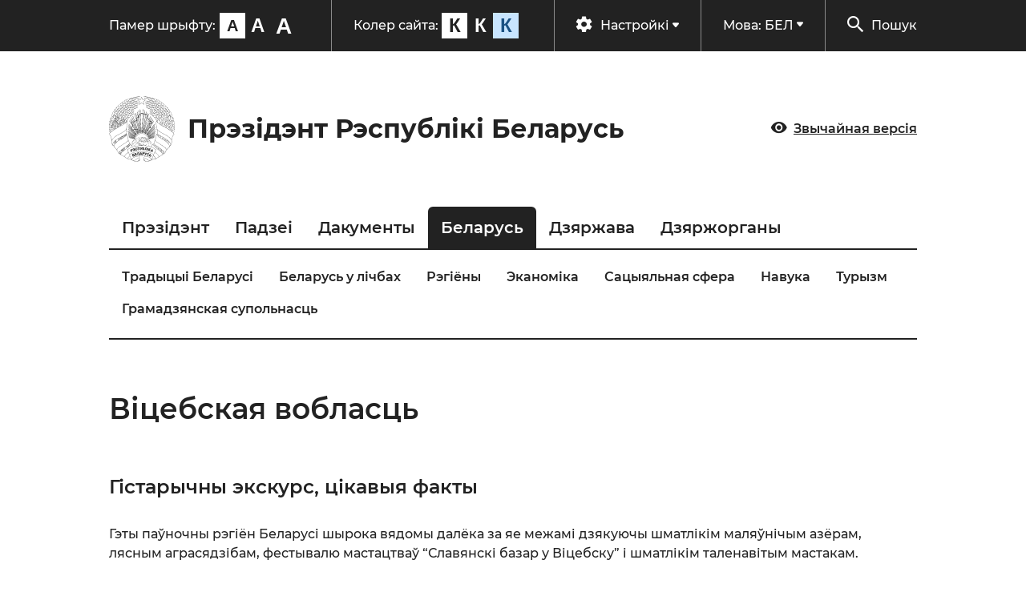

--- FILE ---
content_type: text/html
request_url: https://president.gov.by/special/be/belarus/regions/vitebskaya
body_size: 27291
content:
<!doctype html><html lang="be"><head><meta charset="utf-8"><meta name="viewport" content="width=device-width,initial-scale=1,shrink-to-fit=no"><meta name="theme-color" content="#ffffff"><link rel="manifest" href="/build/manifest/manifest.json?lang=be"><link rel="icon" type="image/x-icon" href="/build/favicon/favicon.ico"><link rel="icon" type="image/gif" href="/build/favicon/favicon.gif"><link rel="icon" type="image/png" href="/build/favicon/favicon-16x16.png" sizes="16x16"><link rel="icon" type="image/png" href="/build/favicon/favicon-32x32.png" sizes="32x32"><link rel="apple-touch-icon" href="/build/favicon/apple-touch-icon.png" sizes="180x180"><link rel="preload" as="font" type="font/woff2" href="/build/fonts/iconfont.woff2" crossorigin><link rel="preload" as="font" type="font/woff2" href="/build/fonts/montserrat-v14-cyrillic_latin-regular.woff2" crossorigin><link rel="preload" as="font" type="font/woff2" href="/build/fonts/montserrat-v14-cyrillic_latin-300.woff2" crossorigin><link rel="preload" as="font" type="font/woff2" href="/build/fonts/montserrat-v14-cyrillic_latin-500.woff2" crossorigin><link rel="preload" as="font" type="font/woff2" href="/build/fonts/montserrat-v14-cyrillic_latin-600.woff2" crossorigin><link rel="preload" as="font" type="font/woff2" href="/build/fonts/roboto-v20-cyrillic_latin-regular.woff2" crossorigin><link rel="preload" href="/build/img/fallback/placeholder.svg" as="image" crossorigin><script async type="application/ld+json">{
                    "@context": "https://schema.org",
                    "@type": "WebSite",
                    "name": "Афіцыйны інтэрнэт-партал Прэзідэнта Рэспублікі Беларусь",
                    "url": "https://president.gov.by/special/be"
                }
            </script><script async type="application/javascript">window.CONFIG = {"search":{"match":["all","any","phrase","auto","phrase_prefix"],"category":["event","document","media","pressphoto","others"],"order":["default","desc","asc"],"limit":"[0-9]*","offset":"[0-9]*","start":"[0-9]*","end":"[0-9]*","tag":"[A-Za-z\\s]*","emptyQuery":"[0-1]*","locale":["ru","en","be"],"baseUrl":"https://search.president.gov.by"},"currentDate":"1769090084","liveStreamStatusEndpoint":"https://video.president.gov.by\/stream-status"};</script><script>
        var pageType;
        var isSpecialVersion = 1;
    </script><link rel="stylesheet" href="/build/css/special.css"><link rel="stylesheet" href="/build/css/special.77b981ed.css"><script>
                function setOnerror(img, placeholder) {
                    let PLACEHOLDER_IMAGE_URL;

                    if (placeholder) {
                        PLACEHOLDER_IMAGE_URL = placeholder;
                    } else {
                        PLACEHOLDER_IMAGE_URL = '/build/img/fallback/placeholder.svg';
                    }

                    const EMPTY = 0;
                    const NO_RESULT = -1;
                    const parentImg = img.parentElement;

                    if (parentImg.querySelectorAll('source').length > EMPTY) {
                        parentImg.querySelectorAll('source').forEach(source => {
                            const link = img.currentSrc.replace(`${window.location.origin}`, '');

                            if (source.srcset.indexOf(link) !== NO_RESULT) {
                                source.srcset = source.srcset.replace(link, PLACEHOLDER_IMAGE_URL);
                            }
                        });
                    } else {
                        img.src = PLACEHOLDER_IMAGE_URL;
                        img.srcset = PLACEHOLDER_IMAGE_URL;
                    }

                    img.onerror = null;
                }
            </script><link rel="canonical" href="/be/belarus/regions/vitebskaya"><title>Віцебская вобласць | Афіцыйны інтэрнэт-партал Прэзідэнта Рэспублікі Беларусь</title><meta name="description" content="Віцебская вобласць: гісторыя, гарады, рэкі і азёры, насельніцтва, плошча, рэлігія, асноўныя славутасці, спорт і турызм, прыродныя багацці, эканоміка. "></head><body class="css-preload">
<script type="text/javascript">
(function(){
window["loaderConfig"] = "/TSPD/?type=20";
})();

</script>

<script type="text/javascript" src="/TSPD/?type=18"></script>

<APM_DO_NOT_TOUCH>

<script type="text/javascript">
(function(){
window.MnB=!!window.MnB;try{(function(){(function(){var J={decrypt:function(J){try{return JSON.parse(function(J){J=J.split("l");var L="";for(var z=0;z<J.length;++z)L+=String.fromCharCode(J[z]);return L}(J))}catch(z){}}};return J={configuration:J.decrypt("[base64]")}})();
var Lj=77;try{var zj,sj,_j=l(701)?0:1,jJ=l(621)?0:1,LJ=l(180)?1:0,oJ=l(157)?1:0,SJ=l(815)?0:1,iL=l(363)?1:0,Jo=l(737)?0:1;for(var _J=(l(86),0);_J<sj;++_J)_j+=(l(715),2),jJ+=(l(598),2),LJ+=(l(728),2),oJ+=l(247)?2:1,SJ+=l(621)?1:2,iL+=l(546)?2:1,Jo+=l(44)?3:1;zj=_j+jJ+LJ+oJ+SJ+iL+Jo;window.ji===zj&&(window.ji=++zj)}catch(iJ){window.ji=zj}var jl=!0;function s(J,L){J+=L;return J.toString(36)}
function Jl(J){var L=31;!J||document[Z(L,149,136,146,136,129,136,139,136,147,152,114,147,128,147,132)]&&document[Z(L,149,136,146,136,129,136,139,136,147,152,114,147,128,147,132)]!==Z(L,149,136,146,136,129,139,132)||(jl=!1);return jl}function O(J){var L=arguments.length,z=[],S=1;while(S<L)z[S-1]=arguments[S++]-J;return String.fromCharCode.apply(String,z)}function Z(J){var L=arguments.length,z=[];for(var S=1;S<L;++S)z.push(arguments[S]-J);return String.fromCharCode.apply(String,z)}function Ll(){}
Jl(window[Ll[s(1086777,Lj)]]===Ll);Jl(typeof ie9rgb4!==s(1242178186122,Lj));Jl(RegExp("\x3c")[s(1372128,Lj)](function(){return"\x3c"})&!RegExp(s(42812,Lj))[s(1372128,Lj)](function(){return"'x3'+'d';"}));
var ol=window[Z(Lj,174,193,193,174,176,181,146,195,178,187,193)]||RegExp(O(Lj,186,188,175,182,201,174,187,177,191,188,182,177),s(-59,Lj))[s(1372128,Lj)](window["\x6e\x61vi\x67a\x74\x6f\x72"]["\x75\x73e\x72A\x67\x65\x6et"]),zl=+new Date+(l(52)?6E5:739291),sl,Sl,Il,jL=window[O(Lj,192,178,193,161,182,186,178,188,194,193)],JL=ol?l(165)?3E4:36155:l(271)?6E3:4397;
document[Z(Lj,174,177,177,146,195,178,187,193,153,182,192,193,178,187,178,191)]&&document[O(Lj,174,177,177,146,195,178,187,193,153,182,192,193,178,187,178,191)](Z(Lj,195,182,192,182,175,182,185,182,193,198,176,181,174,187,180,178),function(J){var L=47;document[O(L,165,152,162,152,145,152,155,152,163,168,130,163,144,163,148)]&&(document[Z(L,165,152,162,152,145,152,155,152,163,168,130,163,144,163,148)]===s(1058781936,L)&&J[Z(L,152,162,131,161,164,162,163,148,147)]?Il=!0:document[O(L,165,152,162,152,
145,152,155,152,163,168,130,163,144,163,148)]===s(68616527619,L)&&(sl=+new Date,Il=!1,oL()))});function oL(){if(!document[O(9,122,126,110,123,130,92,110,117,110,108,125,120,123)])return!0;var J=+new Date;if(J>zl&&(l(725)?703665:6E5)>J-sl)return Jl(!1);var L=Jl(Sl&&!Il&&sl+JL<J);sl=J;Sl||(Sl=!0,jL(function(){Sl=!1},l(862)?0:1));return L}oL();var OL=[l(991)?17370441:17795081,l(910)?2147483647:27611931586,l(556)?1558153217:1680203392];
function zL(J){var L=82;J=typeof J===s(1743045594,L)?J:J[Z(L,198,193,165,198,196,187,192,185)](l(197)?36:44);var z=window[J];if(!z||!z[Z(L,198,193,165,198,196,187,192,185)])return;var S=""+z;window[J]=function(J,L){Sl=!1;return z(J,L)};window[J][O(L,198,193,165,198,196,187,192,185)]=function(){return S}}for(var ZL=(l(312),0);ZL<OL[s(1294399128,Lj)];++ZL)zL(OL[ZL]);Jl(!1!==window[O(Lj,154,187,143)]);window.L_=window.L_||{};window.L_.jsZ="[base64]";
function sL(J){var L=+new Date,z;!document[Z(72,185,189,173,186,193,155,173,180,173,171,188,183,186,137,180,180)]||L>zl&&(l(306)?6E5:321584)>L-sl?z=Jl(!1):(z=Jl(Sl&&!Il&&sl+JL<L),sl=L,Sl||(Sl=!0,jL(function(){Sl=!1},l(893)?0:1)));return!(arguments[J]^z)}function l(J){return 569>J}(function Lo(L){L&&"number"!==typeof L||("number"!==typeof L&&(L=1E3),L=Math.max(L,1),setInterval(function(){Lo(L-10)},L))})(!0);})();}catch(x){}finally{ie9rgb4=void(0);};function ie9rgb4(a,b){return a>>b>>0};

})();

</script>
</APM_DO_NOT_TOUCH>

<script type="text/javascript" src="/TSPD/08eaf62760ab200075dd102781be3b6e07bf655cedc4731693efffc5574f76177c51dc78968f981e?type=17"></script>
<div class="page-container"><nav class="special-menu"><div class="special-menu__wrapper"><div class="special-menu__sandvich"><span>Меню</span><span>Закрыць меню</span></div><div class="special-menu__item"><span class="special-menu__title">Памер шрыфту:</span><div class="special-menu__action-wrapper"><button class="special-menu__action-item btn-font-size small active">А</button>
<button class="special-menu__action-item btn-font-size medium">А</button>
<button class="special-menu__action-item btn-font-size large">А</button></div></div><div class="special-menu__item"><span class="special-menu__title">Колер сайта:</span><div class="special-menu__action-wrapper"><button class="special-menu__action-item btn-color-scheme default active">К</button>
<button class="special-menu__action-item btn-color-scheme inverted">К</button>
<button class="special-menu__action-item btn-color-scheme colored">К</button></div></div><div class="special-menu__item btn-settings" aria-haspopup="true"><button class="special-menu__title"><i class="icon-sp-settings"></i> Настройкі <i class="icon-sp-chevron-down"></i></button></div><div class="special-menu__item btn-lang" aria-haspopup="true"><button class="special-menu__title">Мова:</button>
<span class="special-menu__lang-dropdown-item">БЕЛ<i class="icon-sp-chevron-down"></i></span><div class="special-menu__lang-dropdown" aria-expanded="false" aria-hidden="true"><a href="/special/ru" class="special-menu__lang-dropdown-item">РУС</a>
<a href="/special/en" class="special-menu__lang-dropdown-item">ENG</a></div></div><div class="special-menu__item _search"><a href="/special/be/search_results"><i class="icon-sp-search"></i>Пошук</a></div></div></nav><div class="special-menu__dropdown" aria-expanded="false" aria-hidden="true"><div class="special-menu__dropdown-wrapper"><h2>Настройкі шрыфту</h2><div class="special-menu__dropdown-settings"><h3>Шрыфт:</h3><div class="special-menu__dropdown-btn-wrap"><button class="btn active sans-serif btn-serif default">Без засечак</button>
<button class="btn serif btn-serif">З засечкамі</button></div></div><div class="special-menu__dropdown-settings"><h3>Iнтэрвал памiж лiтарамі:</h3><div class="special-menu__dropdown-btn-wrap"><button class="btn active btn-letter-spacing default">Стандартны</button>
<button class="btn spacing-2 btn-letter-spacing">Павялічаны</button>
<button class="btn spacing-3 btn-letter-spacing">Вялікі</button></div></div><div class="special-menu__color-scheme"><h2>Колеравая схема:</h2><div class="special-menu__color-scheme-wrap"><button class="special-menu__color-scheme-item default btn-color-scheme active">
<input type="radio" name="colors" id="color-1" class="btn-color-scheme__input default">
<label role="button" for="color-1" class="btn-color-scheme__label default" aria-hidden="true">Чорным па белым</label></button>
<button class="special-menu__color-scheme-item inverted btn-color-scheme">
<input type="radio" name="colors" id="color-2">
<label role="button" for="color-2" class="btn-color-scheme__label inverted" aria-hidden="true">Белым па чорным</label></button>
<button class="special-menu__color-scheme-item colored btn-color-scheme">
<input type="radio" name="colors" id="color-3">
<label role="button" for="color-3" class="btn-color-scheme__label colored" aria-hidden="true">Цёмна-сінім па блакітным</label></button>
<button class="special-menu__color-scheme-item colored-2 btn-color-scheme">
<input type="radio" name="colors" id="color-4">
<label role="button" for="color-4" class="btn-color-scheme__label colored-2" aria-hidden="true">Карычневым па бэжавым</label></button></div></div><div class="special-menu__btn-wrapper"><button class="btn btn-primary btn-reset">Стандартныя настройкі</button>
<button class="btn btn-primary btn-close">Закрыць панэль</button></div></div></div><header class="canvas-header" itemscope itemtype="https://schema.org/WPHeader"><nav class="navbar"><a href="/special/be" class="navbar__brand" title="На галоўную"><img alt="logo" class="navbar__logo" src="/build/img/special/logo.svg" id="logo">
<span itemprop="name">Прэзідэнт Рэспублікі Беларусь</span></a>
<a href="/be" role="button" class="special-version" title="Звычайная версія"><i class="icon-sp-eye"></i>Звычайная версія</a></nav></header><main role="main"><nav class="off-canvas-sidebar js-off-canvas-sidebar" role="navigation" id="sidebar-demo"><div class="sidebar-middle"><ul class="sidebar-nav" id="menu"><li itemscope itemtype="https://schema.org/SiteNavigationElement" class="sidebar-nav__item"><a itemprop="url" class="sidebar-nav__link main arrow-submenu" href="/special/be/president" title="Прэзідэнт">Прэзідэнт</a>
<button class="btn btn-open-submenu"><i class="icon-chevron-down"></i></button><div class="megamenu__list-wrap" aria-hidden="true"><ul class="megamenu__list"><li itemscope itemtype="https://schema.org/SiteNavigationElement" class="megamenu__list-item"><a itemprop="url" class="megamenu__list-link" href="/special/be/president/status-i-polnomochiya" title="Статус і паўнамоцтвы"><span itemprop="name">Статус і паўнамоцтвы</span></a></li><li itemscope itemtype="https://schema.org/SiteNavigationElement" class="megamenu__list-item"><a itemprop="url" class="megamenu__list-link" href="/special/be/president/biography" title="Біяграфія"><span itemprop="name">Біяграфія</span></a></li><li itemscope itemtype="https://schema.org/SiteNavigationElement" class="megamenu__list-item"><a itemprop="url" class="megamenu__list-link" href="/special/be/president/glavnokomanduyushchiy" title="Галоўнакамандуючы"><span itemprop="name">Галоўнакамандуючы</span></a></li><li itemscope itemtype="https://schema.org/SiteNavigationElement" class="megamenu__list-item"><a itemprop="url" class="megamenu__list-link" href="/special/be/president/predsedatel-vns" title="Старшыня Усебеларускага народнага сходу"><span itemprop="name">Старшыня Усебеларускага народнага сходу</span></a></li><li itemscope itemtype="https://schema.org/SiteNavigationElement" class="megamenu__list-item"><a itemprop="url" class="megamenu__list-link" href="/special/be/president/nok" title="Прэзідэнт Нацыянальнага Алімпійскага камітэта"><span itemprop="name">Прэзідэнт Нацыянальнага Алімпійскага камітэта</span></a></li><li itemscope itemtype="https://schema.org/SiteNavigationElement" class="megamenu__list-item"><a itemprop="url" class="megamenu__list-link" href="/special/be/president/bez-galstuka" title="Прэзідэнт без гальштука"><span itemprop="name">Прэзідэнт без гальштука</span></a></li><li itemscope itemtype="https://schema.org/SiteNavigationElement" class="megamenu__list-item"><a itemprop="url" class="megamenu__list-link" href="/special/be/president/administration" title="Адміністрацыя Прэзідэнта"><span itemprop="name">Адміністрацыя Прэзідэнта</span></a></li><li itemscope itemtype="https://schema.org/SiteNavigationElement" class="megamenu__list-item"><a itemprop="url" class="megamenu__list-link" href="/special/be/president/dvorec-nezavisimosti" title="Палац Незалежнасці"><span itemprop="name">Палац Незалежнасці</span></a></li><li itemscope itemtype="https://schema.org/SiteNavigationElement" class="megamenu__list-item"><a itemprop="url" class="megamenu__list-link" href="/special/be/president/citaty" title="Цытаты"><span itemprop="name">Цытаты Прэзідэнта</span></a></li><li itemscope itemtype="https://schema.org/SiteNavigationElement" class="megamenu__list-item"><a itemprop="url" class="megamenu__list-link" href="/special/be/president/citaty-o-presidente" title="Вядомыя людзі аб Прэзідэнце"><span itemprop="name">Вядомыя людзі аб Прэзідэнце</span></a></li><li itemscope itemtype="https://schema.org/SiteNavigationElement" class="megamenu__list-item"><a itemprop="url" class="megamenu__list-link" href="/special/be/president/molodjozhi" title="Моладзі"><span itemprop="name">Моладзі</span></a></li><li itemscope itemtype="https://schema.org/SiteNavigationElement" class="megamenu__list-item"><a itemprop="url" class="megamenu__list-link" href="/special/be/president/detjam" title="Дзецям"><span itemprop="name">Дзецям</span></a></li><li><button type="button" class="btn btn-close-submenu"></button></li></ul></div></li><li itemscope itemtype="https://schema.org/SiteNavigationElement" class="sidebar-nav__item"><a itemprop="url" class="sidebar-nav__link main arrow-submenu" href="/special/be/events" title="Падзеі">Падзеі</a></li><li itemscope itemtype="https://schema.org/SiteNavigationElement" class="sidebar-nav__item"><a itemprop="url" class="sidebar-nav__link main" href="/special/be/documents" title="Дакументы">Дакументы</a></li><li itemscope itemtype="https://schema.org/SiteNavigationElement" class="sidebar-nav__item _active"><a itemprop="url" class="sidebar-nav__link main arrow-submenu" href="/special/be/belarus" title="Беларусь">Беларусь</a>
<button class="btn btn-open-submenu"><i class="icon-chevron-down"></i></button><div class="megamenu__list-wrap" aria-hidden="true"><ul class="megamenu__list"><li itemscope itemtype="https://schema.org/SiteNavigationElement" class="megamenu__list-item"><a itemprop="url" class="megamenu__list-link" href="/special/be/belarus/traditions" title="Традыцыi"><span itemprop="name">Традыцыi Беларусi</span></a></li><li itemscope itemtype="https://schema.org/SiteNavigationElement" class="megamenu__list-item"><a itemprop="url" class="megamenu__list-link" href="/special/be/belarus/numbers" title="Беларусь у лічбах"><span itemprop="name">Беларусь у лічбах</span></a></li><li itemscope itemtype="https://schema.org/SiteNavigationElement" class="megamenu__list-item"><a itemprop="url" class="megamenu__list-link" href="/special/be/belarus/regions" title="Рэгіёны"><span itemprop="name">Рэгіёны</span></a></li><li itemscope itemtype="https://schema.org/SiteNavigationElement" class="megamenu__list-item"><a itemprop="url" class="megamenu__list-link" href="/special/be/belarus/economics" title="Эканоміка"><span itemprop="name">Эканоміка</span></a></li><li itemscope itemtype="https://schema.org/SiteNavigationElement" class="megamenu__list-item"><a itemprop="url" class="megamenu__list-link" href="/special/be/belarus/social" title="Сацыяльная сфера"><span itemprop="name">Сацыяльная сфера</span></a></li><li itemscope itemtype="https://schema.org/SiteNavigationElement" class="megamenu__list-item"><a itemprop="url" class="megamenu__list-link" href="/special/be/belarus/science" title="Навука"><span itemprop="name">Навука</span></a></li><li itemscope itemtype="https://schema.org/SiteNavigationElement" class="megamenu__list-item"><a itemprop="url" class="megamenu__list-link" href="/special/be/belarus/tourism" title="Турызм"><span itemprop="name">Турызм</span></a></li><li itemscope itemtype="https://schema.org/SiteNavigationElement" class="megamenu__list-item"><a itemprop="url" class="megamenu__list-link" href="/special/be/belarus/society" title="Грамадзянская супольнасць"><span itemprop="name">Грамадзянская супольнасць</span></a></li><li><button type="button" class="btn btn-close-submenu"></button></li></ul></div></li><li itemscope itemtype="https://schema.org/SiteNavigationElement" class="sidebar-nav__item"><a itemprop="url" class="sidebar-nav__link main arrow-submenu" href="/special/be/gosudarstvo" title="Дзяржава">Дзяржава</a>
<button class="btn btn-open-submenu"><i class="icon-chevron-down"></i></button><div class="megamenu__list-wrap" aria-hidden="true"><ul class="megamenu__list"><li itemscope itemtype="https://schema.org/SiteNavigationElement" class="megamenu__list-item"><a itemprop="url" class="megamenu__list-link" href="/special/be/gosudarstvo/constitution" title="Канстытуцыя"><span itemprop="name">Канстытуцыя</span></a></li><li itemscope itemtype="https://schema.org/SiteNavigationElement" class="megamenu__list-item"><a itemprop="url" class="megamenu__list-link" href="/special/be/gosudarstvo/ustrojstvo" title="Дзяржаўны лад"><span itemprop="name">Дзяржаўны лад</span></a></li><li itemscope itemtype="https://schema.org/SiteNavigationElement" class="megamenu__list-item"><a itemprop="url" class="megamenu__list-link" href="/special/be/gosudarstvo/simvolika" title="Дзяржаўныя сімвалы"><span itemprop="name">Дзяржаўныя сімвалы</span></a></li><li itemscope itemtype="https://schema.org/SiteNavigationElement" class="megamenu__list-item"><a itemprop="url" class="megamenu__list-link" href="/special/be/gosudarstvo/politics" title="Палітыка"><span itemprop="name">Палітыка</span></a></li><li itemscope itemtype="https://schema.org/SiteNavigationElement" class="megamenu__list-item"><a itemprop="url" class="megamenu__list-link" href="/special/be/gosudarstvo/zakonodatelstvo" title="Заканадаўства"><span itemprop="name">Заканадаўства</span></a></li><li itemscope itemtype="https://schema.org/SiteNavigationElement" class="megamenu__list-item"><a itemprop="url" class="megamenu__list-link" href="/special/be/gosudarstvo/uchastie-grazhdan" title="Удзел грамадзян у кіраванні справамі дзяржавы"><span itemprop="name">Удзел грамадзян у кіраванні справамі дзяржавы</span></a></li><li itemscope itemtype="https://schema.org/SiteNavigationElement" class="megamenu__list-item"><a itemprop="url" class="megamenu__list-link" href="/special/be/gosudarstvo/nagrady" title="Дзяржаўныя ўзнагароды і прэміі"><span itemprop="name">Дзяржаўныя ўзнагароды і прэміі</span></a></li><li itemscope itemtype="https://schema.org/SiteNavigationElement" class="megamenu__list-item"><a itemprop="url" class="megamenu__list-link" href="/special/be/gosudarstvo/prazdniki" title="Дзяржаўныя святы"><span itemprop="name">Дзяржаўныя святы</span></a></li><li><button type="button" class="btn btn-close-submenu"></button></li></ul></div></li><li itemscope itemtype="https://schema.org/SiteNavigationElement" class="sidebar-nav__item"><a itemprop="url" class="sidebar-nav__link main" href="/special/be/gosorgany" title="Дзяржорганы">Дзяржорганы</a></li></ul><ul class="megamenu__list desktop" style="display:none"><li class="megamenu__list-item"><a class="megamenu__list-link" href="/special/be/president/status-i-polnomochiya" title="Статус і паўнамоцтвы">Статус і паўнамоцтвы</a></li><li class="megamenu__list-item"><a class="megamenu__list-link" href="/special/be/president/biography" title="Біяграфія">Біяграфія</a></li><li class="megamenu__list-item"><a class="megamenu__list-link" href="/special/be/president/glavnokomanduyushchiy" title="Галоўнакамандуючы">Галоўнакамандуючы</a></li><li class="megamenu__list-item"><a class="megamenu__list-link" href="/special/be/president/predsedatel-vns" title="Старшыня Усебеларускага народнага сходу">Старшыня Усебеларускага народнага сходу</a></li><li class="megamenu__list-item"><a class="megamenu__list-link" href="/special/be/president/nok" title="Прэзідэнт Нацыянальнага Алімпійскага камітэта">Прэзідэнт Нацыянальнага Алімпійскага камітэта</a></li><li class="megamenu__list-item"><a class="megamenu__list-link" href="/special/be/president/bez-galstuka" title="Прэзідэнт без гальштука">Прэзідэнт без гальштука</a></li><li class="megamenu__list-item"><a class="megamenu__list-link" href="/special/be/president/administration" title="Адміністрацыя Прэзідэнта">Адміністрацыя Прэзідэнта</a></li><li class="megamenu__list-item"><a class="megamenu__list-link" href="/special/be/president/dvorec-nezavisimosti" title="Палац Незалежнасці">Палац Незалежнасці</a></li><li class="megamenu__list-item"><a class="megamenu__list-link" href="/special/be/president/citaty" title="Цытаты">Цытаты Прэзідэнта</a></li><li class="megamenu__list-item"><a class="megamenu__list-link" href="/special/be/president/citaty-o-presidente" title="Вядомыя людзі аб Прэзідэнце">Вядомыя людзі аб Прэзідэнце</a></li><li class="megamenu__list-item"><a class="megamenu__list-link" href="/special/be/president/molodjozhi" title="Моладзі">Моладзі</a></li><li class="megamenu__list-item"><a class="megamenu__list-link" href="/special/be/president/detjam" title="Дзецям">Дзецям</a></li></ul><ul class="megamenu__list desktop" "><li class="megamenu__list-item"><a class="megamenu__list-link" href="/special/be/belarus/traditions" title="Традыцыi">Традыцыi Беларусi</a></li><li class="megamenu__list-item"><a class="megamenu__list-link" href="/special/be/belarus/numbers" title="Беларусь у лічбах">Беларусь у лічбах</a></li><li class="megamenu__list-item"><a class="megamenu__list-link" href="/special/be/belarus/regions" title="Рэгіёны">Рэгіёны</a></li><li class="megamenu__list-item"><a class="megamenu__list-link" href="/special/be/belarus/economics" title="Эканоміка">Эканоміка</a></li><li class="megamenu__list-item"><a class="megamenu__list-link" href="/special/be/belarus/social" title="Сацыяльная сфера">Сацыяльная сфера</a></li><li class="megamenu__list-item"><a class="megamenu__list-link" href="/special/be/belarus/science" title="Навука">Навука</a></li><li class="megamenu__list-item"><a class="megamenu__list-link" href="/special/be/belarus/tourism" title="Турызм">Турызм</a></li><li class="megamenu__list-item"><a class="megamenu__list-link" href="/special/be/belarus/society" title="Грамадзянская супольнасць">Грамадзянская супольнасць</a></li></ul><ul class="megamenu__list desktop" style="display:none"><li class="megamenu__list-item"><a class="megamenu__list-link" href="/special/be/gosudarstvo/constitution" title="Канстытуцыя">Канстытуцыя</a></li><li class="megamenu__list-item"><a class="megamenu__list-link" href="/special/be/gosudarstvo/ustrojstvo" title="Дзяржаўны лад">Дзяржаўны лад</a></li><li class="megamenu__list-item"><a class="megamenu__list-link" href="/special/be/gosudarstvo/simvolika" title="Дзяржаўныя сімвалы">Дзяржаўныя сімвалы</a></li><li class="megamenu__list-item"><a class="megamenu__list-link" href="/special/be/gosudarstvo/politics" title="Палітыка">Палітыка</a></li><li class="megamenu__list-item"><a class="megamenu__list-link" href="/special/be/gosudarstvo/zakonodatelstvo" title="Заканадаўства">Заканадаўства</a></li><li class="megamenu__list-item"><a class="megamenu__list-link" href="/special/be/gosudarstvo/uchastie-grazhdan" title="Удзел грамадзян у кіраванні справамі дзяржавы">Удзел грамадзян у кіраванні справамі дзяржавы</a></li><li class="megamenu__list-item"><a class="megamenu__list-link" href="/special/be/gosudarstvo/nagrady" title="Дзяржаўныя ўзнагароды і прэміі">Дзяржаўныя ўзнагароды і прэміі</a></li><li class="megamenu__list-item"><a class="megamenu__list-link" href="/special/be/gosudarstvo/prazdniki" title="Дзяржаўныя святы">Дзяржаўныя святы</a></li></ul><div class="sidebar-middle__language show-md"><div class="sidebar-nav__item language-selector"><div class="sidebar-nav__link main arrow-submenu" title="Выбар мовы сайта">БЕЛ</div><button class="btn btn-open-submenu"><i class="icon-chevron-down"></i></button><div class="megamenu__list-wrap" aria-hidden="true"><ul class="megamenu__list"><li class="megamenu__list-item"><a class="megamenu__list-link" href="/special/ru" role="button"><span itemprop="name">РУС</span></a></li><li class="megamenu__list-item"><a class="megamenu__list-link" href="/special/en" role="button"><span itemprop="name">ENG</span></a></li></ul></div></div></div></div></nav><div class="off-canvas-overlay js-off-canvas-overlay"></div><div class="page-wrapper"><section class="page-wrapper__breadcrumbs"><div class="container-fluid"><nav aria-label="Шлях навігацыі"><ol class="breadcrumb" itemscope itemtype="http://schema.org/BreadcrumbList"><li class="breadcrumb__item" itemprop="itemListElement" itemscope itemtype="http://schema.org/ListItem"><a href="/be" itemprop="item"><span itemprop="name">Галоўная</span></a><meta itemprop="position" content="1"></li><li class="breadcrumb__item" aria-current="page" itemprop="itemListElement" itemscope itemtype="http://schema.org/ListItem"><a href="/be/belarus" itemprop="item"><span itemprop="name">Беларусь</span></a><meta itemprop="position" content="2"></li><li class="breadcrumb__item" aria-current="page" itemprop="itemListElement" itemscope itemtype="http://schema.org/ListItem"><a href="/be/belarus/regions" itemprop="item"><span itemprop="name">Рэгіёны</span></a><meta itemprop="position" content="3"></li><li class="breadcrumb__item _active" aria-current="page" itemprop="itemListElement" itemscope itemtype="http://schema.org/ListItem"><span itemprop="name">Віцебская вобласць</span><meta itemprop="position" content="4"></li></ol></nav></div></section><section class="page-wrapper__title"><div class="container-fluid"><div class="page-wrapper__title-wr"><div class="page-wrapper__h1-wr"><h1 class="page-wrapper__h1">Віцебская вобласць</h1></div><div class="page-wrapper__title-btn"></div></div></div></section><div class="bl-text _with-img container"><div class="container-inner--lg _center"><h2>Гістарычны экскурс, цікавыя факты</h2><figure class="bl-text__img float-left"><picture><source media="(max-width: 767px)" data-srcset="/fp/v1/523/image-thumb__18523__text-with-image/18523.1591185848.d55e85c383~-~media--92aa2fb2--query.jpg 1x, /fp/v1/523/image-thumb__18523__text-with-image/18523.1591185848.d55e85c383~-~media--92aa2fb2--query@2x.jpg 2x" type="image/jpeg"><source media="(max-width: 1023px)" data-srcset="/fp/v1/523/image-thumb__18523__text-with-image/18523.1591185848.d55e85c383~-~media--ec369c47--query.jpg 1x, /fp/v1/523/image-thumb__18523__text-with-image/18523.1591185848.d55e85c383~-~media--ec369c47--query@2x.jpg 2x" type="image/jpeg"><source media="(max-width: 1279px)" data-srcset="/fp/v1/523/image-thumb__18523__text-with-image/18523.1591185848.d55e85c383~-~media--06a35258--query.jpg 1x, /fp/v1/523/image-thumb__18523__text-with-image/18523.1591185848.d55e85c383~-~media--06a35258--query@2x.jpg 2x" type="image/jpeg"><source media="(max-width: 1599px)" data-srcset="/fp/v1/523/image-thumb__18523__text-with-image/18523.1591185848.d55e85c383~-~media--a496dc81--query.jpg 1x, /fp/v1/523/image-thumb__18523__text-with-image/18523.1591185848.d55e85c383~-~media--a496dc81--query@2x.jpg 2x" type="image/jpeg"><source media="(max-width: 1919px)" data-srcset="/fp/v1/523/image-thumb__18523__text-with-image/18523.1591185848.d55e85c383~-~media--e324573b--query.jpg 1x, /fp/v1/523/image-thumb__18523__text-with-image/18523.1591185848.d55e85c383~-~media--e324573b--query@2x.jpg 2x" type="image/jpeg"><source media="(max-width: 2559px)" data-srcset="/fp/v1/523/image-thumb__18523__text-with-image/18523.1591185848.d55e85c383~-~media--508e2b1d--query.jpg 1x, /fp/v1/523/image-thumb__18523__text-with-image/18523.1591185848.d55e85c383~-~media--508e2b1d--query@2x.jpg 2x" type="image/jpeg"><source media="(max-width: 10000px)" data-srcset="/fp/v1/523/image-thumb__18523__text-with-image/18523.1591185848.d55e85c383~-~media--442b2b05--query.jpg 1x, /fp/v1/523/image-thumb__18523__text-with-image/18523.1591185848.d55e85c383~-~media--442b2b05--query@2x.jpg 2x" type="image/jpeg"><source data-srcset="/fp/v1/523/image-thumb__18523__text-with-image/18523.1591185848.d55e85c383.jpg 1x, /fp/v1/523/image-thumb__18523__text-with-image/18523.1591185848.d55e85c383@2x.jpg 2x" type="image/jpeg"><img class="bl-text__img-img lazy" onerror="setOnerror(this);" style="max-width: 960px" loading src="data:image/svg+xml,%3C?xml version=%221.0%22 encoding=%22UTF-8%22?%3E%0A%3Csvg width=%2216%22 height=%229%22 viewBox=%220 0 16 9%22 version=%221.1%22 xmlns=%22http://www.w3.org/2000/svg%22 xmlns:xlink=%22http://www.w3.org/1999/xlink%22%3E%0A    %3Cg id=%22placeholder%22 stroke=%22none%22 stroke-width=%221%22 fill=%22none%22 fill-rule=%22evenodd%22%3E%0A        %3Cg id=%22Gallery%22 fill=%22%23E0E0E0%22%3E%0A            %3Crect id=%22Rectangle%22 x=%220%22 y=%220%22 width=%2216%22 height=%229%22%3E%3C/rect%3E%0A        %3C/g%3E%0A    %3C/g%3E%0A%3C/svg%3E%0A" alt="Віцебск, віды Віцебска" title="Віцебск, віды Віцебска" data-srcset="/fp/v1/523/image-thumb__18523__text-with-image/18523.1591185848.d55e85c383.jpg 1x, /fp/v1/523/image-thumb__18523__text-with-image/18523.1591185848.d55e85c383@2x.jpg 2x"></picture></figure><div class="wysiwyg"><p>Гэты паўночны рэгіён Беларусі шырока вядомы далёка за яе межамі дзякуючы шматлікім маляўнічым азёрам, лясным аграсядзібам, фестывалю мастацтваў “Славянскі базар у Віцебску” і шматлікім таленавітым мастакам.</p><p>На віцебскіх землях нарадзіліся першая жанчына Беларусі, прызнаная святой, − Ефрасіння Полацкая, заснавальнік усходнеславянскага кнігадрукавання і асветнік Францыск Скарына, вялікі гетман Вялікага Княства Літоўскага Леў Сапега, сусветна вядомы мастак Марк Шагал.</p><p>У 1954 годзе ў гарадскім пасёлку Копысь Аршанскага раёна Віцебскай вобласці нарадзіўся <a href="/special/be/president/biography">першы Прэзідэнт Рэспублікі Беларусь Аляксандр Лукашэнка</a>.</p><p>Віцебшчына – калыска беларускай дзяржаўнасці. Менавіта тут у ІХ стагоддзі з’явілася першае дзяржаўнае ўтварэнне – Полацкае княства.</p><p>Заснаваны ў 862 годзе на берагах Заходняй Дзвіны горад Полацк – самы старажытны горад Беларусі. За сваю доўгую гісторыю ён перажыў нападзенне вікінгаў, крыжакоў, не раз быў акупіраваны рознымі заваёўнікамі.</p><p>Віцебск, як сведчыць легенда, быў заснаваны ў 974 годзе святой роўнаапостальнай княгіняй Вольгай.</p><p>У Віцебшчыны ёсць цікавая асаблівасць: велізарныя камяні – валуны, якія на язычніцкіх землях былі прадметам асаблівага пакланення. Самы вялікі з іх знаходзіцца ў Шумілінскім раёне каля вёскі Горкі. Яго даўжыня – 11 м, шырыня – 5,6 м, бачная вышыня – 3 м. Вядома, што падземная частка валуна складае не менш як тры метры. Самы шануемы – Барысаў камень у Полацку. У 1981 годзе яго знайшлі за 5 км ад горада і ўстанавілі побач з Сафійскім саборам.</p><p>Менавіта ў Віцебскай вобласці размясціўся самы маленькі горад краіны – Дзісна з насельніцтвам 1 368 чалавек (на 1 студзеня 2025 года).</p></div></div></div><div class="bl-text _with-img container"><div class="container-inner--lg _center"><h2>Геаграфічнае становішча</h2><figure class="bl-text__img float-left"><picture><source media="(max-width: 767px)" data-srcset="/fp/v1/650/image-thumb__18650__text-with-image/18650.1591371512.6329181051~-~media--92aa2fb2--query.jpg 1x, /fp/v1/650/image-thumb__18650__text-with-image/18650.1591371512.6329181051~-~media--92aa2fb2--query@2x.jpg 2x" type="image/jpeg"><source media="(max-width: 1023px)" data-srcset="/fp/v1/650/image-thumb__18650__text-with-image/18650.1591371512.6329181051~-~media--ec369c47--query.jpg 1x, /fp/v1/650/image-thumb__18650__text-with-image/18650.1591371512.6329181051~-~media--ec369c47--query@2x.jpg 2x" type="image/jpeg"><source media="(max-width: 1279px)" data-srcset="/fp/v1/650/image-thumb__18650__text-with-image/18650.1591371512.6329181051~-~media--06a35258--query.jpg 1x, /fp/v1/650/image-thumb__18650__text-with-image/18650.1591371512.6329181051~-~media--06a35258--query@2x.jpg 2x" type="image/jpeg"><source media="(max-width: 1599px)" data-srcset="/fp/v1/650/image-thumb__18650__text-with-image/18650.1591371512.6329181051~-~media--a496dc81--query.jpg 1x, /fp/v1/650/image-thumb__18650__text-with-image/18650.1591371512.6329181051~-~media--a496dc81--query@2x.jpg 2x" type="image/jpeg"><source media="(max-width: 1919px)" data-srcset="/fp/v1/650/image-thumb__18650__text-with-image/18650.1591371512.6329181051~-~media--e324573b--query.jpg 1x, /fp/v1/650/image-thumb__18650__text-with-image/18650.1591371512.6329181051~-~media--e324573b--query@2x.jpg 2x" type="image/jpeg"><source media="(max-width: 2559px)" data-srcset="/fp/v1/650/image-thumb__18650__text-with-image/18650.1591371512.6329181051~-~media--508e2b1d--query.jpg 1x, /fp/v1/650/image-thumb__18650__text-with-image/18650.1591371512.6329181051~-~media--508e2b1d--query@2x.jpg 2x" type="image/jpeg"><source media="(max-width: 10000px)" data-srcset="/fp/v1/650/image-thumb__18650__text-with-image/18650.1591371512.6329181051~-~media--442b2b05--query.jpg 1x, /fp/v1/650/image-thumb__18650__text-with-image/18650.1591371512.6329181051~-~media--442b2b05--query@2x.jpg 2x" type="image/jpeg"><source data-srcset="/fp/v1/650/image-thumb__18650__text-with-image/18650.1591371512.6329181051.jpg 1x, /fp/v1/650/image-thumb__18650__text-with-image/18650.1591371512.6329181051@2x.jpg 2x" type="image/jpeg"><img class="bl-text__img-img lazy" onerror="setOnerror(this);" style="max-width: 960px" loading src="data:image/svg+xml,%3C?xml version=%221.0%22 encoding=%22UTF-8%22?%3E%0A%3Csvg width=%2216%22 height=%229%22 viewBox=%220 0 16 9%22 version=%221.1%22 xmlns=%22http://www.w3.org/2000/svg%22 xmlns:xlink=%22http://www.w3.org/1999/xlink%22%3E%0A    %3Cg id=%22placeholder%22 stroke=%22none%22 stroke-width=%221%22 fill=%22none%22 fill-rule=%22evenodd%22%3E%0A        %3Cg id=%22Gallery%22 fill=%22%23E0E0E0%22%3E%0A            %3Crect id=%22Rectangle%22 x=%220%22 y=%220%22 width=%2216%22 height=%229%22%3E%3C/rect%3E%0A        %3C/g%3E%0A    %3C/g%3E%0A%3C/svg%3E%0A" alt="Пейзажы Беларусі" title="Пейзажы Беларусі" data-srcset="/fp/v1/650/image-thumb__18650__text-with-image/18650.1591371512.6329181051.jpg 1x, /fp/v1/650/image-thumb__18650__text-with-image/18650.1591371512.6329181051@2x.jpg 2x"></picture></figure><div class="wysiwyg"><p>Віцебская вобласць – самы паўночны рэгіён краіны. На паўночным захадзе мяжуе з Латвіяй, на захадзе – з Літвой, на поўначы і ўсходзе – з Расійскай Федэрацыяй.</p><p>Плошча – 40,1 тыс. кв.км. Крайні паўночны пункт Беларусі – у Верхнядзвінскім раёне на поўнач ад Асвейскага возера. Яго каардынаты – 56°10' паўночнай шыраты і 28°07' усходняй даўгаты.</p><p>Жыхары Віцебскай вобласці ганарацца тым, што на тэрыторыі іх рэгіёна знаходзіцца не адзін цэнтр Еўропы, а адразу два. Першы, паводле  разлікаў вучоных, праведзеных у 2000 годзе, – прыпаў на сярэдзіну возера Шо. А ў 2008 годзе ў цэнтры Полацка быў устаноўлены памятны знак, які сведчыць, што цэнтр кантынента знаходзіцца якраз у гэтым горадзе.</p><p>Старажытны ляднік пакінуў у Браслаўскім Паазер’і больш за 10 відаў рэльефу, якія сталі адной з галоўных асаблівасцей краю. На Віцебшчыне ёсць і маляўнічыя ўзгоркі, і марэнныя грады, шматлікія балоты, рэкі і азёры.</p></div></div></div><div class="bl-text _with-img container"><div class="container-inner--lg _center"><h2>Адміністрацыйна-тэрытарыяльны падзел</h2><div class="wysiwyg"><p>На 1 студзеня 2025 г. у Віцебскую вобласць уваходзяць:</p><ul><li>21 раён (Аршанскі, Бешанковіцкі, Браслаўскі, Верхнядзвінскі, Віцебскі, Глыбоцкі, Гарадоцкі, Докшыцкі, Дубровенскі, Лепельскі, Лёзненскі, Мёрскі, Пастаўскі, Полацкі, Расонскі, Сенненскі, Талачынскі, Ушацкі, Чашніцкі, Шаркаўшчынскі, Шумілінскі) і 3 раёны ў горадзе Віцебску;</li><li>2 гарады абласнога падпарадкавання (Віцебск, Наваполацк);</li><li>17 гарадоў раённага падпарадкавання;</li><li>22 пасёлкі гарадскога тыпу;</li><li>6 166 сельскіх населеных пунктаў;</li><li>245 аграгарадкоў.</li></ul><p>На тэрыторыі Віцебскай вобласці 196 Саветаў пярвічнага ўзроўню.</p><p>Абласны цэнтр – Віцебск.</p></div></div></div><div class="bl-text _with-img container"><div class="container-inner--lg _center"><h2>Насельніцтва</h2><div class="wysiwyg"><p>Насельніцтва Віцебскай вобласці на 1 студзеня 2025 года складала 1 072 063 чалавекі, у тым ліку гарадское – 848 518 чалавек, сельскае – 223 545 чалавек.</p><p>Жыхарамі абласнога цэнтра з’яўляюцца 358 927 чалавек, прычым Віцебск – другі па ўзросце сярод самых старажытных гарадоў краіны.</p><p>Іншыя буйныя гарады рэгіёна: Орша - 101 662 чалавекі, Наваполацк – 95 370 чалавек і Полацк – 79 285 чалавек.</p><p>Найбольшая колькасць насельніцтва на 1 студзеня 2025 г. адзначалася ў аграгарадках Бабінічы (3 378 жыхароў) і Ноўка (3 277).</p></div></div></div><div class="bl-text _with-img container"><div class="container-inner--lg _center"><h2>Эканамічнае развіццё</h2><figure class="bl-text__img float-left"><picture><source media="(max-width: 767px)" data-srcset="/fp/v1/630/image-thumb__18630__text-with-image/18630.1591362766.273cab37b5~-~media--92aa2fb2--query.jpg 1x, /fp/v1/630/image-thumb__18630__text-with-image/18630.1591362766.273cab37b5~-~media--92aa2fb2--query@2x.jpg 2x" type="image/jpeg"><source media="(max-width: 1023px)" data-srcset="/fp/v1/630/image-thumb__18630__text-with-image/18630.1591362766.273cab37b5~-~media--ec369c47--query.jpg 1x, /fp/v1/630/image-thumb__18630__text-with-image/18630.1591362766.273cab37b5~-~media--ec369c47--query@2x.jpg 2x" type="image/jpeg"><source media="(max-width: 1279px)" data-srcset="/fp/v1/630/image-thumb__18630__text-with-image/18630.1591362766.273cab37b5~-~media--06a35258--query.jpg 1x, /fp/v1/630/image-thumb__18630__text-with-image/18630.1591362766.273cab37b5~-~media--06a35258--query@2x.jpg 2x" type="image/jpeg"><source media="(max-width: 1599px)" data-srcset="/fp/v1/630/image-thumb__18630__text-with-image/18630.1591362766.273cab37b5~-~media--a496dc81--query.jpg 1x, /fp/v1/630/image-thumb__18630__text-with-image/18630.1591362766.273cab37b5~-~media--a496dc81--query@2x.jpg 2x" type="image/jpeg"><source media="(max-width: 1919px)" data-srcset="/fp/v1/630/image-thumb__18630__text-with-image/18630.1591362766.273cab37b5~-~media--e324573b--query.jpg 1x, /fp/v1/630/image-thumb__18630__text-with-image/18630.1591362766.273cab37b5~-~media--e324573b--query@2x.jpg 2x" type="image/jpeg"><source media="(max-width: 2559px)" data-srcset="/fp/v1/630/image-thumb__18630__text-with-image/18630.1591362766.273cab37b5~-~media--508e2b1d--query.jpg 1x, /fp/v1/630/image-thumb__18630__text-with-image/18630.1591362766.273cab37b5~-~media--508e2b1d--query@2x.jpg 2x" type="image/jpeg"><source media="(max-width: 10000px)" data-srcset="/fp/v1/630/image-thumb__18630__text-with-image/18630.1591362766.273cab37b5~-~media--442b2b05--query.jpg 1x, /fp/v1/630/image-thumb__18630__text-with-image/18630.1591362766.273cab37b5~-~media--442b2b05--query@2x.jpg 2x" type="image/jpeg"><source data-srcset="/fp/v1/630/image-thumb__18630__text-with-image/18630.1591362766.273cab37b5.jpg 1x, /fp/v1/630/image-thumb__18630__text-with-image/18630.1591362766.273cab37b5@2x.jpg 2x" type="image/jpeg"><img class="bl-text__img-img lazy" onerror="setOnerror(this);" style="max-width: 960px" loading src="data:image/svg+xml,%3C?xml version=%221.0%22 encoding=%22UTF-8%22?%3E%0A%3Csvg width=%2216%22 height=%229%22 viewBox=%220 0 16 9%22 version=%221.1%22 xmlns=%22http://www.w3.org/2000/svg%22 xmlns:xlink=%22http://www.w3.org/1999/xlink%22%3E%0A    %3Cg id=%22placeholder%22 stroke=%22none%22 stroke-width=%221%22 fill=%22none%22 fill-rule=%22evenodd%22%3E%0A        %3Cg id=%22Gallery%22 fill=%22%23E0E0E0%22%3E%0A            %3Crect id=%22Rectangle%22 x=%220%22 y=%220%22 width=%2216%22 height=%229%22%3E%3C/rect%3E%0A        %3C/g%3E%0A    %3C/g%3E%0A%3C/svg%3E%0A" alt="Пейзажы Беларусі" title="Пейзажы Беларусі" data-srcset="/fp/v1/630/image-thumb__18630__text-with-image/18630.1591362766.273cab37b5.jpg 1x, /fp/v1/630/image-thumb__18630__text-with-image/18630.1591362766.273cab37b5@2x.jpg 2x"></picture></figure><div class="wysiwyg"><p>Віцебская вобласць – высокаразвіты індустрыяльны рэгіён. У прамысловай сферы працуе амаль чвэрць занятага насельніцтва, вырабляецца 23,6% валавога рэгіянальнага прадукту (папярэднія даныя за 2024 год).</p><p>Аснову прамысловасці складаюць перапрацоўка нафты і хімічная вытворчасць, вытворчасць электраэнергіі (Лукомская ДРЭС і Наваполацкая ЦЭЦ), прадуктаў харчавання і напіткаў, тэкстыльная, швейная, абутковая вытворчасць.</p><p>У Віцебскай вобласці – больш за 1400 прамысловых прадпрыемстваў. Візітнай карткай рэгіёна з’яўляюцца ААТ “Нафтан”, ААТ “Полацк-Шкловалакно”, СТАА “Белвест”, кіруючая кампанія холдынга “Беларуская гарбарна-абутковая кампанія” Марко”, ААТ “Даламіт”, ДА "Віцебскі канцэрн “Мяса-малочныя прадукты”, ААТ “Віцебскія дываны”, ТАА "ВА Энергакамплект”, ААТ “Віцязь”.</p><p>У Віцебскай вобласці працуе 207 сельскагаспадарчых арганізацый. Сярод вядучых – СВК “Маяк Браслаўскі”, ААТ “Шайцерава”, ААТ “Віцебская бройлерная птушкафабрыка”, СВК “Ларынаўка”, ААТ “Агракамбінат Юбілейны”, ААТ “Маяк Высокае”, ААТ “Хацілы-Агра”, УП “Палімір-Агра”, УП “П-З Карпекі”, ЗП ПУСГВП “Дзецкасельскі-Гарадок”, філіял “Віраўлянскі”.</p><p>Сапраўдны гонар Віцебшчыны – лён, які ў Беларусі прынята называць “залатое руно”. Менавіта тут размешчаны самы буйны на прасторах СНД ільнокамбінат – Аршанскі, добра вядомы сваёй прадукцыяй у многіх кутках планеты.</p><p>Беларусь – адна з вядучых краін - вытворцаў ільновалакна. Прыгожыя  блакітныя кветкі, якія маюць для беларусаў асаблівы сэнс, можна ўбачыць нават на <a href="/special/be/gosudarstvo/simvolika/gerb">Дзяржаўным гербе Рэспублікі Беларусь</a>.</p><p>Віцебская вобласць спецыялізуецца на вырошчванні збожжавых і кармавых культур, лёну, рапсу, бульбы, развіта азёрна-рыбная гаспадарка.</p><p>Рэгіён падтрымлівае знешнегандлёвае супрацоўніцтва са 115 краінамі свету. Аснову экспарту складаюць нафтапрадукты, правады ізаляваныя, кабелі, мяса-малочная прадукцыя, лесаматэрыялы падоўжна распілаваныя, шкловалакно, тэлевізары, маніторы і праектары, тканіны льняныя, абутак, алей рапсавы.</p><p>Праз рэгіён праходзіць некалькі транспартных калідораў: аўтамабільныя дарогі Берлін−Варшава−Орша−Масква, Хельсінкі−Віцебск−Кіеў−Адэса. Вобласць злучана аўтамабільным і чыгуначным транспартам з Масквой, Санкт-Пецярбургам, Рыгай, Вільнюсам.</p><p>У жніўні 1999 года на тэрыторыі рэгіёна была ўтворана свабодная эканамічная зона “Віцебск”.</p></div></div></div><div class="bl-text _with-img container"><div class="container-inner--lg _center"><h2>Прыроднае багацце і мінеральныя рэсурсы</h2><figure class="bl-text__img float-left"><picture><source media="(max-width: 767px)" data-srcset="/fp/v1/628/image-thumb__18628__text-with-image/18628.1591362767.5c4d0fce7f~-~media--92aa2fb2--query.jpg 1x, /fp/v1/628/image-thumb__18628__text-with-image/18628.1591362767.5c4d0fce7f~-~media--92aa2fb2--query@2x.jpg 2x" type="image/jpeg"><source media="(max-width: 1023px)" data-srcset="/fp/v1/628/image-thumb__18628__text-with-image/18628.1591362767.5c4d0fce7f~-~media--ec369c47--query.jpg 1x, /fp/v1/628/image-thumb__18628__text-with-image/18628.1591362767.5c4d0fce7f~-~media--ec369c47--query@2x.jpg 2x" type="image/jpeg"><source media="(max-width: 1279px)" data-srcset="/fp/v1/628/image-thumb__18628__text-with-image/18628.1591362767.5c4d0fce7f~-~media--06a35258--query.jpg 1x, /fp/v1/628/image-thumb__18628__text-with-image/18628.1591362767.5c4d0fce7f~-~media--06a35258--query@2x.jpg 2x" type="image/jpeg"><source media="(max-width: 1599px)" data-srcset="/fp/v1/628/image-thumb__18628__text-with-image/18628.1591362767.5c4d0fce7f~-~media--a496dc81--query.jpg 1x, /fp/v1/628/image-thumb__18628__text-with-image/18628.1591362767.5c4d0fce7f~-~media--a496dc81--query@2x.jpg 2x" type="image/jpeg"><source media="(max-width: 1919px)" data-srcset="/fp/v1/628/image-thumb__18628__text-with-image/18628.1591362767.5c4d0fce7f~-~media--e324573b--query.jpg 1x, /fp/v1/628/image-thumb__18628__text-with-image/18628.1591362767.5c4d0fce7f~-~media--e324573b--query@2x.jpg 2x" type="image/jpeg"><source media="(max-width: 2559px)" data-srcset="/fp/v1/628/image-thumb__18628__text-with-image/18628.1591362767.5c4d0fce7f~-~media--508e2b1d--query.jpg 1x, /fp/v1/628/image-thumb__18628__text-with-image/18628.1591362767.5c4d0fce7f~-~media--508e2b1d--query@2x.jpg 2x" type="image/jpeg"><source media="(max-width: 10000px)" data-srcset="/fp/v1/628/image-thumb__18628__text-with-image/18628.1591362767.5c4d0fce7f~-~media--442b2b05--query.jpg 1x, /fp/v1/628/image-thumb__18628__text-with-image/18628.1591362767.5c4d0fce7f~-~media--442b2b05--query@2x.jpg 2x" type="image/jpeg"><source data-srcset="/fp/v1/628/image-thumb__18628__text-with-image/18628.1591362767.5c4d0fce7f.jpg 1x, /fp/v1/628/image-thumb__18628__text-with-image/18628.1591362767.5c4d0fce7f@2x.jpg 2x" type="image/jpeg"><img class="bl-text__img-img lazy" onerror="setOnerror(this);" style="max-width: 960px" loading src="data:image/svg+xml,%3C?xml version=%221.0%22 encoding=%22UTF-8%22?%3E%0A%3Csvg width=%2216%22 height=%229%22 viewBox=%220 0 16 9%22 version=%221.1%22 xmlns=%22http://www.w3.org/2000/svg%22 xmlns:xlink=%22http://www.w3.org/1999/xlink%22%3E%0A    %3Cg id=%22placeholder%22 stroke=%22none%22 stroke-width=%221%22 fill=%22none%22 fill-rule=%22evenodd%22%3E%0A        %3Cg id=%22Gallery%22 fill=%22%23E0E0E0%22%3E%0A            %3Crect id=%22Rectangle%22 x=%220%22 y=%220%22 width=%2216%22 height=%229%22%3E%3C/rect%3E%0A        %3C/g%3E%0A    %3C/g%3E%0A%3C/svg%3E%0A" alt="Пейзажы Беларусі" title="Пейзажы Беларусі" data-srcset="/fp/v1/628/image-thumb__18628__text-with-image/18628.1591362767.5c4d0fce7f.jpg 1x, /fp/v1/628/image-thumb__18628__text-with-image/18628.1591362767.5c4d0fce7f@2x.jpg 2x"></picture></figure><div class="wysiwyg"><p>Па колькасці і плошчы азёраў Віцебшчына займае першае месца ў Беларусі. Тут больш за 2800 азёраў (самыя вялікія – Асвейскае, Лукомскае, Дрывяты, Нешчарда, Снуды) і больш за 500 рэк (Заходняя Дзвіна, Днепр, Дрыса, Обаль, Дзісна і іншыя).</p><p>Больш за трэць тэрыторыі вобласці займаюць лясы, каля 60% якіх – векавыя хвойныя. У вобласці размешчаны 1 запаведнік, 2 нацыянальныя паркі, 25 заказнікаў рэспубліканскага і 67 мясцовага значэння, 230 помнікаў прыроды.</p><p>Бярэзінскі біясферны запаведнік мае статус біясфернага рэзервата ЮНЕСКА і ўзнагароджаны еўрапейскім дыпломам для асабліва ахоўных прыродных тэрыторый.</p><p>Рэспубліканскі ландшафтны заказнік “Ельня” – адзін з самых вялікіх у Еўропе масіваў верхавых балот і ледніковых азёр. Прыродны помнік з унікальнай флорай і фаўнай мае міжнародны ахоўны статус. Асаблівы гонар – балота Ельня, што існуе ўжо больш за 9 тысячагоддзяў і мае плошчу каля 20 тыс. га.</p><p>У 1995 годзе быў заснаваны нацыянальны парк “Браслаўскія азёры”.</p><p>Віцебская вобласць багатая на радовішчы карысных выкапняў. Прамыслова здабываюцца даламіт, гліна, торф, будаўнічыя пяскі, мінеральныя воды.</p></div></div></div><div class="bl-text _with-img container"><div class="container-inner--lg _center"><h2>Спорт і турызм</h2><div class="wysiwyg"><p>На Віцебшчыне развіваюцца 47 відаў спорту.</p><p>Алімпійскімі чэмпіёнамі розных гадоў станавіліся прадстаўнікі Віцебскай вобласці Рамуальд Клім (лёгкая атлетыка, 1964), Віктар Куранцоў (цяжкая атлетыка, 1968), Ларыса Петрык (гімнастыка спартыўная, 1968), Тамара Лазаковіч (гімнастыка спартыўная, 1972), Сяргей Каплякоў (плаванне, 1980), Таццяна Белашапка (Івінская) (баскетбол, 1980), Вячаслаў Яноўскі (бокс, 1988), Уладзіслаў Ганчароў (скачкі на батуце, 2016), Ірына Крыўко (біятлон, 2018).</p><p>У Віцебскай вобласці прадстаўлены розныя віды турызму: культурна-пазнавальны, спартыўны, рэлігійны, паляўнічы, вытворчы, рэкрэацыйны, фестывальны, гастранамічны.</p><p>Віцебская вобласць – адзіная ў Беларусі ўключана ў Еўрапейскую сетку кулінарнай спадчыны, якая займаецца папулярызацыяй мясцовых кулінарных асаблівасцей, традыцыйных страў і рэцэптаў. У Еўрапейскай сетцы, якая аб’ядноўвае больш за 1500 удзельнікаў з 44 еўрапейскіх рэгіёнаў, Беларусь прадстаўлена пяццю раёнамі Віцебскай вобласці: Мёрскім, Верхнядзвінскім, Глыбоцкім, Полацкім і Лепельскім.</p><p>Турыстычная інфраструктура Віцебшчыны актыўна развіваецца. У 2024 годзе тут функцыянавала 95 гасцініц і аналагічных сродкаў размяшчэння, 186 суб’ектаў аграэкатурызму, 36 паляўнічых комплексаў і дамоў паляўнічага (рыбака).</p><p>У Віцебскай вобласці 9 санаторыяў: Лепельскі ваенны санаторый, санаторна-курортны комплекс “Пліса”, санаторыі “Лётцы”, “Чыгуначнік”, “Лясное”, “Баравое”, “Расінка”, “Лясныя азёры”, “Нафтан”.</p></div></div></div><div class="bl-text _with-img container"><div class="container-inner--lg _center"><h2>Культура і асноўныя выдатныя мясціны</h2><figure class="bl-text__img float-left"><picture><source media="(max-width: 767px)" data-srcset="/fp/v1/534/image-thumb__18534__text-with-image/18534.1591185850.06f022c300~-~media--92aa2fb2--query.jpg 1x, /fp/v1/534/image-thumb__18534__text-with-image/18534.1591185850.06f022c300~-~media--92aa2fb2--query@2x.jpg 2x" type="image/jpeg"><source media="(max-width: 1023px)" data-srcset="/fp/v1/534/image-thumb__18534__text-with-image/18534.1591185850.06f022c300~-~media--ec369c47--query.jpg 1x, /fp/v1/534/image-thumb__18534__text-with-image/18534.1591185850.06f022c300~-~media--ec369c47--query@2x.jpg 2x" type="image/jpeg"><source media="(max-width: 1279px)" data-srcset="/fp/v1/534/image-thumb__18534__text-with-image/18534.1591185850.06f022c300~-~media--06a35258--query.jpg 1x, /fp/v1/534/image-thumb__18534__text-with-image/18534.1591185850.06f022c300~-~media--06a35258--query@2x.jpg 2x" type="image/jpeg"><source media="(max-width: 1599px)" data-srcset="/fp/v1/534/image-thumb__18534__text-with-image/18534.1591185850.06f022c300~-~media--a496dc81--query.jpg 1x, /fp/v1/534/image-thumb__18534__text-with-image/18534.1591185850.06f022c300~-~media--a496dc81--query@2x.jpg 2x" type="image/jpeg"><source media="(max-width: 1919px)" data-srcset="/fp/v1/534/image-thumb__18534__text-with-image/18534.1591185850.06f022c300~-~media--e324573b--query.jpg 1x, /fp/v1/534/image-thumb__18534__text-with-image/18534.1591185850.06f022c300~-~media--e324573b--query@2x.jpg 2x" type="image/jpeg"><source media="(max-width: 2559px)" data-srcset="/fp/v1/534/image-thumb__18534__text-with-image/18534.1591185850.06f022c300~-~media--508e2b1d--query.jpg 1x, /fp/v1/534/image-thumb__18534__text-with-image/18534.1591185850.06f022c300~-~media--508e2b1d--query@2x.jpg 2x" type="image/jpeg"><source media="(max-width: 10000px)" data-srcset="/fp/v1/534/image-thumb__18534__text-with-image/18534.1591185850.06f022c300~-~media--442b2b05--query.jpg 1x, /fp/v1/534/image-thumb__18534__text-with-image/18534.1591185850.06f022c300~-~media--442b2b05--query@2x.jpg 2x" type="image/jpeg"><source data-srcset="/fp/v1/534/image-thumb__18534__text-with-image/18534.1591185850.06f022c300.jpg 1x, /fp/v1/534/image-thumb__18534__text-with-image/18534.1591185850.06f022c300@2x.jpg 2x" type="image/jpeg"><img class="bl-text__img-img lazy" onerror="setOnerror(this);" style="max-width: 960px" loading src="data:image/svg+xml,%3C?xml version=%221.0%22 encoding=%22UTF-8%22?%3E%0A%3Csvg width=%2216%22 height=%229%22 viewBox=%220 0 16 9%22 version=%221.1%22 xmlns=%22http://www.w3.org/2000/svg%22 xmlns:xlink=%22http://www.w3.org/1999/xlink%22%3E%0A    %3Cg id=%22placeholder%22 stroke=%22none%22 stroke-width=%221%22 fill=%22none%22 fill-rule=%22evenodd%22%3E%0A        %3Cg id=%22Gallery%22 fill=%22%23E0E0E0%22%3E%0A            %3Crect id=%22Rectangle%22 x=%220%22 y=%220%22 width=%2216%22 height=%229%22%3E%3C/rect%3E%0A        %3C/g%3E%0A    %3C/g%3E%0A%3C/svg%3E%0A" alt="Віцебск, віды Віцебска" title="Віцебск, віды Віцебска" data-srcset="/fp/v1/534/image-thumb__18534__text-with-image/18534.1591185850.06f022c300.jpg 1x, /fp/v1/534/image-thumb__18534__text-with-image/18534.1591185850.06f022c300@2x.jpg 2x"></picture></figure><div class="wysiwyg"><p>Віцебская вобласць мае багатую культурную спадчыну. На тэрыторыі вобласці размешчаны 964 помнікі археалогіі, архітэктуры, гісторыі, мастацтва і горадабудаўніцтва. У вобласці 28 музеяў, 2 тэатры, філармонія.</p><p>На Віцебшчыне захаваліся руіны аднаго замка (“Белы Ковель” аг. Смальяны Аршанскага раёна), земляныя замкавыя ўмацаванні ў аг. Друцк (Талачынскага раёна), г. Дзісна (Мёрскага раёна).</p><p>На тэрыторыі Віцебскай вобласці знаходзяцца два аб’екты, якія ўнесены ў папярэдні спіс ЮНЕСКА: Спаса-Праабражэнская царква ў горадзе Полацку і касцёл Іаана Хрысціцеля ў вёсцы Камаі Пастаўскага раёна.</p><p>Свята-Благавешчанская царква XII стагоддзя ў Віцебску, Сафійскі сабор XI−XVIII стагоддзяў і Спаса-Ефрасіннеўскі манастыр XII−XVIII стагоддзяў у Полацку, Куцеінскі Успенскі манастыр XVII стагоддзя ў Оршы, Свята-Раства-Багародзічны сабор і Троіцкі касцёл XVII−XVIII стагоддзяў у Глыбокім – толькі некаторыя помнікі з вялікага спіса культурных аб’ектаў рэгіёна.</p><p>Гасцям вобласці абавязкова варта наведаць дом-музей Марка Шагала ў Віцебску, музей-сядзібу Ільі Рэпіна “Здраўнёва”, мемарыяльны комплекс “Прарыў” (адзін з самых значных твораў манументальнага мастацтва БССР).</p><p>Штогод у рэгіёне праводзіцца каля 50 розных фестываляў з удзелам калектываў з блізкага і далёкага замежжа. Візітнай карткай вобласці з’яўляецца знакаміты Міжнародны фестываль мастацтваў “Славянскі базар у Віцебску”.</p></div></div></div><div class="bl-text _with-img container"><div class="container-inner--lg _center"><h2>Рэлігія</h2><figure class="bl-text__img float-left"><picture><source media="(max-width: 767px)" data-srcset="/fp/v1/545/image-thumb__18545__text-with-image/18545.1591185854.3ca69dc667~-~media--92aa2fb2--query.jpg 1x, /fp/v1/545/image-thumb__18545__text-with-image/18545.1591185854.3ca69dc667~-~media--92aa2fb2--query@2x.jpg 2x" type="image/jpeg"><source media="(max-width: 1023px)" data-srcset="/fp/v1/545/image-thumb__18545__text-with-image/18545.1591185854.3ca69dc667~-~media--ec369c47--query.jpg 1x, /fp/v1/545/image-thumb__18545__text-with-image/18545.1591185854.3ca69dc667~-~media--ec369c47--query@2x.jpg 2x" type="image/jpeg"><source media="(max-width: 1279px)" data-srcset="/fp/v1/545/image-thumb__18545__text-with-image/18545.1591185854.3ca69dc667~-~media--06a35258--query.jpg 1x, /fp/v1/545/image-thumb__18545__text-with-image/18545.1591185854.3ca69dc667~-~media--06a35258--query@2x.jpg 2x" type="image/jpeg"><source media="(max-width: 1599px)" data-srcset="/fp/v1/545/image-thumb__18545__text-with-image/18545.1591185854.3ca69dc667~-~media--a496dc81--query.jpg 1x, /fp/v1/545/image-thumb__18545__text-with-image/18545.1591185854.3ca69dc667~-~media--a496dc81--query@2x.jpg 2x" type="image/jpeg"><source media="(max-width: 1919px)" data-srcset="/fp/v1/545/image-thumb__18545__text-with-image/18545.1591185854.3ca69dc667~-~media--e324573b--query.jpg 1x, /fp/v1/545/image-thumb__18545__text-with-image/18545.1591185854.3ca69dc667~-~media--e324573b--query@2x.jpg 2x" type="image/jpeg"><source media="(max-width: 2559px)" data-srcset="/fp/v1/545/image-thumb__18545__text-with-image/18545.1591185854.3ca69dc667~-~media--508e2b1d--query.jpg 1x, /fp/v1/545/image-thumb__18545__text-with-image/18545.1591185854.3ca69dc667~-~media--508e2b1d--query@2x.jpg 2x" type="image/jpeg"><source media="(max-width: 10000px)" data-srcset="/fp/v1/545/image-thumb__18545__text-with-image/18545.1591185854.3ca69dc667~-~media--442b2b05--query.jpg 1x, /fp/v1/545/image-thumb__18545__text-with-image/18545.1591185854.3ca69dc667~-~media--442b2b05--query@2x.jpg 2x" type="image/jpeg"><source data-srcset="/fp/v1/545/image-thumb__18545__text-with-image/18545.1591185854.3ca69dc667.jpg 1x, /fp/v1/545/image-thumb__18545__text-with-image/18545.1591185854.3ca69dc667@2x.jpg 2x" type="image/jpeg"><img class="bl-text__img-img lazy" onerror="setOnerror(this);" style="max-width: 960px" loading src="data:image/svg+xml,%3C?xml version=%221.0%22 encoding=%22UTF-8%22?%3E%0A%3Csvg width=%2216%22 height=%229%22 viewBox=%220 0 16 9%22 version=%221.1%22 xmlns=%22http://www.w3.org/2000/svg%22 xmlns:xlink=%22http://www.w3.org/1999/xlink%22%3E%0A    %3Cg id=%22placeholder%22 stroke=%22none%22 stroke-width=%221%22 fill=%22none%22 fill-rule=%22evenodd%22%3E%0A        %3Cg id=%22Gallery%22 fill=%22%23E0E0E0%22%3E%0A            %3Crect id=%22Rectangle%22 x=%220%22 y=%220%22 width=%2216%22 height=%229%22%3E%3C/rect%3E%0A        %3C/g%3E%0A    %3C/g%3E%0A%3C/svg%3E%0A" alt="Віцебск, віды Віцебска" title="Віцебск, віды Віцебска" data-srcset="/fp/v1/545/image-thumb__18545__text-with-image/18545.1591185854.3ca69dc667.jpg 1x, /fp/v1/545/image-thumb__18545__text-with-image/18545.1591185854.3ca69dc667@2x.jpg 2x"></picture></figure><div class="wysiwyg"><p>У Рэспубліцы Беларусь свабода веравызнання з’яўляецца неад’емным правам кожнага грамадзяніна, таму насельніцтву краіны ўласціва разнастайнасць рэлігійных плыняў. Самая распаўсюджаная рэлігія – хрысціянства. Найбольш масавымі хрысціянскімі абшчынамі Віцебскай вобласці з’яўляюцца праваслаўе, каталіцызм і евангелізм. Сярод іншых рэлігій распаўсюджаны адвентызм і лютэранства. Усяго ў Віцебскай вобласці налічваецца 18 рэлігійных канфесій з агульнай колькасцю рэлігійных абшчын – 566.</p></div></div></div></div></main><script type="application/ld+json">
        {
            "@context": "https://schema.org/",
            "@type": "WPFooter",
            "copyrightYear": "2026",
            "copyrightHolder": {
                "@type": "Organization",
                "name": "Прэс-служба Прэзідэнта Рэспублікі Беларусь"
            },
            "text": "Матэрыялы Партала могуць выкарыстоўвацца ў сродках масавай інфармацыі, распаўсюджвацца ў сетцы
Інтэрнэт без якіх-небудзь абмежаванняў па аб’ёме і тэрмінах публікацыі.
Адзіная ўмова – спасылка на першакрыніцу.
Ніякай папярэдняй згоды на выкарыстанне матэрыялаў Партала з боку прэс-службы Прэзідэнта Рэспублікі Беларусь не патрабуецца.
"
        }
    </script><footer class="canvas-footer"><div class="container-fluid"><div class="canvas-footer__top"><span class="canvas-footer__copy">© Прэс-служба Прэзідэнта Рэспублікі Беларусь, 2026</span>
<a href="/be" role="button" class="special-version" title="Звычайная версія"><i class="icon-sp-eye"></i>Звычайная версія</a><ul class="canvas-footer__nav"><li itemscope itemtype="https://schema.org/SiteNavigationElement"><a itemprop="url" href="/be/about" title="Аб партале"><span itemprop="name">Аб партале</span></a></li><li itemscope itemtype="https://schema.org/SiteNavigationElement"><a itemprop="url" href="/be/sitemap" title="Карта сайта"><span itemprop="name">Карта сайта</span></a></li><li><a href="https://president.gov.by/special/be.xml" title="RSS">RSS</a></li></ul></div><div class="canvas-footer__bottom">Матэрыялы Партала могуць выкарыстоўвацца ў сродках масавай інфармацыі, распаўсюджвацца ў сетцы
Інтэрнэт без якіх-небудзь абмежаванняў па аб’ёме і тэрмінах публікацыі.
Адзіная ўмова – спасылка на першакрыніцу.
Ніякай папярэдняй згоды на выкарыстанне матэрыялаў Партала з боку прэс-службы Прэзідэнта Рэспублікі Беларусь не патрабуецца.</div></div></footer></div><button id="js-to-top" type="button" class="back_btn" title="Наверх" aria-label="Наверх">
<i class="icon-chevron-up"></i></button><div id="modal-wrapper" class="modal"><div class="modal-content"><button class="close popup-close" aria-controls="popupClose" aria-label="Замкнуць мадальнае акно">
<i class="icon-close"></i></button><div id="modalInner"></div></div></div><div id="network-status" class="notification" role="alert" aria-live="assertive" aria-atomic="true" style="display: none;"><button type="button" class="notification__btn" data-dismiss="toast" aria-label="Закрыць"></button><div class="notification__body"><div class="container-fluid"><div class="notification__text">Няма злучэння.<br>Праверце, калі ласка, злучэнне.
Калі злучэнне з сеткай адсутнічае, вы ўсё роўна можаце перайсці на старонкі:
<a href="/special/be">Галоўная</a>, <a href="/special/be/president">Прэзідэнт</a>, <a href="/special/be/gosudarstvo">Дзяржава</a> i <a href="/special/be/president/molodjozhi">Прэзідэнт моладзі</a>.</div></div></div></div><div id="js-browser-unsupported" class="notification" role="alert" aria-live="assertive" aria-atomic="true" style="display: none;"><button type="button" class="notification__btn" data-dismiss="toast" aria-label="Закрыць"></button><div class="notification__body"><div class="container-fluid"><div class="notification__text">На жаль, гэты браўзер не падтрымліваецца.<br>Калі інфармацыя адлюстравана некарэктна, паспрабуйце спампаваць новую версію або запусціце іншы браўзер.</div></div></div></div><div id="js-live-offline" class="notification" role="alert" aria-live="assertive" aria-atomic="true" style="display: none;"><button type="button" class="notification__btn" data-dismiss="toast" aria-label="Закрыць"></button><div class="notification__body"><div class="container-fluid"><div class="notification__text">Увага.<br>Анлайн трансляцыя завершана.<br>Вы будзеце накіраваны на галоўную старонку праз 5 секунд.</div></div></div></div><noscript><div class="notification" role="alert" aria-live="assertive" aria-atomic="true"><div class="notification__body"><div class="container-fluid"><div class="notification__text">Ваш браўзер не падтрымлівае JavaScript. Не ўсе функцыі сайта будуць даступны. Для зручнасці скарыстайцеся іншым браўзерам або ўключыце JavaScript.</div></div></div></div></noscript><script src="/build/js/special.96bb178a.js"></script></body></html>

--- FILE ---
content_type: text/html
request_url: https://president.gov.by/TSPD/?type=20
body_size: 3587
content:
<!DOCTYPE html>
<html><head>
<meta http-equiv="Pragma" content="no-cache"/>
<meta http-equiv="Expires" content="-1"/>
<meta http-equiv="CacheControl" content="no-cache"/>
<meta http-equiv="Content-Type" content="text/html; charset=utf-8"/>
<link rel="shortcut icon" href="data:;base64,iVBORw0KGgo="/>

<script type="text/javascript">
(function(){
window["bobcmn"] = "101111111110102000000052000000052000000062000000002dc86880e20000009620000000020000000230000000030000004ehttps%3a%2f%2fpresident.gov.by%2fspecial%2fbe%2fbelarus%2fregions%2fvitebskaya300000006/TSPD/[base64]";

window.MnB=!!window.MnB;try{(function(){(function lj(){var L=!1;function z(L){for(var z=0;L--;)z+=S(document.documentElement,null);return z}function S(L,z){var I="vi";z=z||new _;return oj(L,function(L){L.setAttribute("data-"+I,z.L2());return S(L,z)},null)}function _(){this.IL=1;this.Ll=0;this.Ji=this.IL;this.ij=null;this.L2=function(){this.ij=this.Ll+this.Ji;if(!isFinite(this.ij))return this.reset(),this.L2();this.Ll=this.Ji;this.Ji=this.ij;this.ij=null;return this.Ji};this.reset=function(){this.IL++;this.Ll=0;this.Ji=this.IL}}var I=!1;
function jj(L,z){var S=document.createElement(L);z=z||document.body;z.appendChild(S);S&&S.style&&(S.style.display="none")}function Jj(z,S){S=S||z;var _="|";function jj(L){L=L.split(_);var z=[];for(var S=0;S<L.length;++S){var I="",Jj=L[S].split(",");for(var Oj=0;Oj<Jj.length;++Oj)I+=Jj[Oj][Oj];z.push(I)}return z}var Jj=0,oj="datalist,details,embed,figure,hrimg,strong,article,formaddress|audio,blockquote,area,source,input|canvas,form,link,tbase,option,details,article";oj.split(_);oj=jj(oj);oj=new RegExp(oj.join(_),
"g");while(oj.exec(z))oj=new RegExp((""+new Date)[8],"g"),L&&(I=!0),++Jj;return S(Jj&&1)}function oj(L,z,S){(S=S||I)&&jj("div",L);L=L.children;var _=0;for(var Jj in L){S=L[Jj];try{S instanceof HTMLElement&&(z(S),++_)}catch(oj){}}return _}Jj(lj,z)})();var Lj=77;
try{var zj,sj,_j=l(664)?0:1,jJ=l(802)?0:1,LJ=l(361)?1:0,oJ=l(669)?0:1,SJ=l(913)?0:1;for(var _J=(l(696),0);_J<sj;++_J)_j+=l(951)?1:2,jJ+=(l(478),2),LJ+=(l(371),2),oJ+=(l(359),2),SJ+=l(546)?3:2;zj=_j+jJ+LJ+oJ+SJ;window.ji===zj&&(window.ji=++zj)}catch(iJ){window.ji=zj}var jl=!0;function O(J){var L=arguments.length,z=[],S=1;while(S<L)z[S-1]=arguments[S++]-J;return String.fromCharCode.apply(String,z)}
function Jl(J){var L=60;!J||document[Z(L,178,165,175,165,158,165,168,165,176,181,143,176,157,176,161)]&&document[Z(L,178,165,175,165,158,165,168,165,176,181,143,176,157,176,161)]!==s(68616527606,L)||(jl=!1);return jl}function Z(J){var L=arguments.length,z=[];for(var S=1;S<L;++S)z.push(arguments[S]-J);return String.fromCharCode.apply(String,z)}function Ll(){}Jl(window[Ll[s(1086777,Lj)]]===Ll);Jl(typeof ie9rgb4!==O(Lj,179,194,187,176,193,182,188,187));
Jl(RegExp("\x3c")[s(1372128,Lj)](function(){return"\x3c"})&!RegExp(s(42812,Lj))[s(1372128,Lj)](function(){return"'x3'+'d';"}));
var ol=window[O(Lj,174,193,193,174,176,181,146,195,178,187,193)]||RegExp(O(Lj,186,188,175,182,201,174,187,177,191,188,182,177),Z(Lj,182))[s(1372128,Lj)](window["\x6e\x61vi\x67a\x74\x6f\x72"]["\x75\x73e\x72A\x67\x65\x6et"]),zl=+new Date+(l(164)?6E5:617824),sl,Sl,Il,jL=window[O(Lj,192,178,193,161,182,186,178,188,194,193)],JL=ol?l(687)?37368:3E4:l(675)?3071:6E3;
document[Z(Lj,174,177,177,146,195,178,187,193,153,182,192,193,178,187,178,191)]&&document[O(Lj,174,177,177,146,195,178,187,193,153,182,192,193,178,187,178,191)](Z(Lj,195,182,192,182,175,182,185,182,193,198,176,181,174,187,180,178),function(J){var L=52;document[Z(L,170,157,167,157,150,157,160,157,168,173,135,168,149,168,153)]&&(document[Z(L,170,157,167,157,150,157,160,157,168,173,135,168,149,168,153)]===s(1058781931,L)&&J[Z(L,157,167,136,166,169,167,168,153,152)]?Il=!0:document[O(L,170,157,167,157,
150,157,160,157,168,173,135,168,149,168,153)]===s(68616527614,L)&&(sl=+new Date,Il=!1,oL()))});function s(J,L){J+=L;return J.toString(36)}function oL(){if(!document[Z(91,204,208,192,205,212,174,192,199,192,190,207,202,205)])return!0;var J=+new Date;if(J>zl&&(l(143)?6E5:787547)>J-sl)return Jl(!1);var L=Jl(Sl&&!Il&&sl+JL<J);sl=J;Sl||(Sl=!0,jL(function(){Sl=!1},l(237)?1:0));return L}oL();var OL=[l(112)?17795081:25300818,l(69)?27611931586:2147483647,l(692)?1953954545:1558153217];
function zL(J){var L=56;J=typeof J===O(L,171,172,170,161,166,159)?J:J[O(L,172,167,139,172,170,161,166,159)](l(532)?36:21);var z=window[J];if(!z||!z[Z(L,172,167,139,172,170,161,166,159)])return;var S=""+z;window[J]=function(J,L){Sl=!1;return z(J,L)};window[J][Z(L,172,167,139,172,170,161,166,159)]=function(){return S}}for(var ZL=(l(22),0);ZL<OL[s(1294399128,Lj)];++ZL)zL(OL[ZL]);Jl(!1!==window[Z(Lj,154,187,143)]);window.L_=window.L_||{};window.L_.sL="[base64]";
function sL(J){var L=+new Date,z;!document[O(99,212,216,200,213,220,182,200,207,200,198,215,210,213,164,207,207)]||L>zl&&(l(786)?365759:6E5)>L-sl?z=Jl(!1):(z=Jl(Sl&&!Il&&sl+JL<L),sl=L,Sl||(Sl=!0,jL(function(){Sl=!1},l(900)?0:1)));return!(arguments[J]^z)}function l(J){return 569>J}(function SL(L){return L?0:SL(L)*SL(L)})(!0);})();}catch(x){}finally{ie9rgb4=void(0);};function ie9rgb4(a,b){return a>>b>>0};

})();

</script>

<script type="text/javascript" src="/TSPD/08eaf62760ab200075dd102781be3b6e07bf655cedc4731693efffc5574f76177c51dc78968f981e?type=11"></script>

<script type="text/javascript">
(function(){
window["blobfp"] = "[base64]";window["slobfp"] = "084a04e2410b10004db33855eabb36ca0ca505112e965249";


})();

</script>

<script type="text/javascript" src="/TSPD/08eaf62760ab200075dd102781be3b6e07bf655cedc4731693efffc5574f76177c51dc78968f981e?type=12"></script>
<noscript>Please enable JavaScript to view the page content.<br/>Your support ID is: 0.</noscript>
</head><body>
</body></html>

--- FILE ---
content_type: text/html
request_url: https://president.gov.by/TSPD/08eaf62760ab280021da8caac9cadfcefc20ed0cfbbfc4290390974265cf6079ebc9ac28842853fa7362f45fb3194a41?type=13
body_size: 349
content:
[base64]

--- FILE ---
content_type: text/css
request_url: https://president.gov.by/build/css/special.css
body_size: 33817
content:
@font-face{font-display:swap;font-family:Montserrat;font-style:normal;font-weight:300;src:url(../fonts/montserrat-v14-cyrillic_latin-300.eot);src:local("Montserrat Light"),local("Montserrat-Light"),url(../fonts/montserrat-v14-cyrillic_latin-300.eot?#iefix) format("embedded-opentype"),url(../fonts/montserrat-v14-cyrillic_latin-300.woff2) format("woff2"),url(../fonts/montserrat-v14-cyrillic_latin-300.woff) format("woff"),url(../fonts/montserrat-v14-cyrillic_latin-300.ttf) format("truetype"),url(../fonts/montserrat-v14-cyrillic_latin-300.svg#Montserrat) format("svg")}@font-face{font-display:swap;font-family:Montserrat;font-style:normal;font-weight:400;src:url(../fonts/montserrat-v14-cyrillic_latin-regular.eot);src:local("Montserrat Regular"),local("Montserrat-Regular"),url(../fonts/montserrat-v14-cyrillic_latin-regular.eot?#iefix) format("embedded-opentype"),url(../fonts/montserrat-v14-cyrillic_latin-regular.woff2) format("woff2"),url(../fonts/montserrat-v14-cyrillic_latin-regular.woff) format("woff"),url(../fonts/montserrat-v14-cyrillic_latin-regular.ttf) format("truetype"),url(../fonts/montserrat-v14-cyrillic_latin-regular.svg#Montserrat) format("svg")}@font-face{font-display:swap;font-family:Montserrat;font-style:normal;font-weight:500;src:url(../fonts/montserrat-v14-cyrillic_latin-500.eot);src:local("Montserrat Medium"),local("Montserrat-Medium"),url(../fonts/montserrat-v14-cyrillic_latin-500.eot?#iefix) format("embedded-opentype"),url(../fonts/montserrat-v14-cyrillic_latin-500.woff2) format("woff2"),url(../fonts/montserrat-v14-cyrillic_latin-500.woff) format("woff"),url(../fonts/montserrat-v14-cyrillic_latin-500.ttf) format("truetype"),url(../fonts/montserrat-v14-cyrillic_latin-500.svg#Montserrat) format("svg")}@font-face{font-display:swap;font-family:Montserrat;font-style:normal;font-weight:600;src:url(../fonts/montserrat-v14-cyrillic_latin-600.eot);src:local("Montserrat SemiBold"),local("Montserrat-SemiBold"),url(../fonts/montserrat-v14-cyrillic_latin-600.eot?#iefix) format("embedded-opentype"),url(../fonts/montserrat-v14-cyrillic_latin-600.woff2) format("woff2"),url(../fonts/montserrat-v14-cyrillic_latin-600.woff) format("woff"),url(../fonts/montserrat-v14-cyrillic_latin-600.ttf) format("truetype"),url(../fonts/montserrat-v14-cyrillic_latin-600.svg#Montserrat) format("svg")}@font-face{font-display:swap;font-family:Montserrat;font-style:normal;font-weight:700;src:url(../fonts/montserrat-v14-cyrillic_latin-700.eot);src:local("Montserrat Bold"),local("Montserrat-Bold"),url(../fonts/montserrat-v14-cyrillic_latin-700.eot?#iefix) format("embedded-opentype"),url(../fonts/montserrat-v14-cyrillic_latin-700.woff2) format("woff2"),url(../fonts/montserrat-v14-cyrillic_latin-700.woff) format("woff"),url(../fonts/montserrat-v14-cyrillic_latin-700.ttf) format("truetype"),url(../fonts/montserrat-v14-cyrillic_latin-700.svg#Montserrat) format("svg")}@font-face{font-display:swap;font-family:Montserrat;font-style:normal;font-weight:800;src:url(../fonts/montserrat-v14-cyrillic_latin-800.eot);src:local("Montserrat ExtraBold"),local("Montserrat-ExtraBold"),url(../fonts/montserrat-v14-cyrillic_latin-800.eot?#iefix) format("embedded-opentype"),url(../fonts/montserrat-v14-cyrillic_latin-800.woff2) format("woff2"),url(../fonts/montserrat-v14-cyrillic_latin-800.woff) format("woff"),url(../fonts/montserrat-v14-cyrillic_latin-800.ttf) format("truetype"),url(../fonts/montserrat-v14-cyrillic_latin-800.svg#Montserrat) format("svg")}@font-face{font-display:swap;font-family:Roboto;font-style:normal;font-weight:400;src:url(../fonts/roboto-v20-cyrillic_latin-regular.eot);src:local("Roboto"),local("Roboto-Regular"),url(../fonts/roboto-v20-cyrillic_latin-regular.eot?#iefix) format("embedded-opentype"),url(../fonts/roboto-v20-cyrillic_latin-regular.woff2) format("woff2"),url(../fonts/roboto-v20-cyrillic_latin-regular.woff) format("woff"),url(../fonts/roboto-v20-cyrillic_latin-regular.ttf) format("truetype"),url(../fonts/roboto-v20-cyrillic_latin-regular.svg#Roboto) format("svg")}.canvas-footer__copy,.doc-card__number-link,.fact-cards__description,.fact-cards__title,.quotes-list__it .link-black,.slider-quote__author,.statebodies-item__title,.tag-list__it a,.text-box-img__description,.time,.tooltip,.two-column__description,.workingweek-month,p,time{font-size:1rem;font-weight:500;line-height:1.5}.special-menu__dropdown-settings .btn,.special-menu__item._search a,.special-menu__lang-dropdown-item,.special-menu__sandvich,.special-menu__title{font-size:16px;font-weight:500;line-height:1.5}.label-red,.slider-quote__label,.swiper-with-descr__label{text-transform:uppercase}.show-lg,.show-md,.show-sm,.show-sm-inline,.show-xl,.show-xs{display:none!important}@media(max-width:1366.98px){.hide-xl{display:none!important}.show-xl{display:block!important}}@media(max-width:1279.98px){.hide-lg{display:none!important}.show-lg{display:block!important}}@media(max-width:1023.98px){.hide-md{display:none!important}.show-md{display:block!important}}@media(max-width:767.98px){.hide-sm{display:none!important}.show-sm-inline{display:inline-block!important}.show-sm{display:block!important}}@media(max-width:575.98px){.hide-xs{display:none!important}.show-xs{display:block!important}}.float-left{float:left!important}.float-right{float:right!important}.float-none{float:none!important}@media(min-width:375px){.float-xs-left{float:left!important}.float-xs-right{float:right!important}.float-xs-none{float:none!important}}@media(min-width:576px){.float-sm-left{float:left!important}.float-sm-right{float:right!important}.float-sm-none{float:none!important}}@media(min-width:768px){.float-md-left{float:left!important}.float-md-right{float:right!important}.float-md-none{float:none!important}}@media(min-width:1024px){.float-lg-left{float:left!important}.float-lg-right{float:right!important}.float-lg-none{float:none!important}}@media(min-width:1280px){.float-xl-left{float:left!important}.float-xl-right{float:right!important}.float-xl-none{float:none!important}}@media(min-width:1367px){.float-ipad-left{float:left!important}.float-ipad-right{float:right!important}.float-ipad-none{float:none!important}}@media(min-width:1600px){.float-xxl-left{float:left!important}.float-xxl-right{float:right!important}.float-xxl-none{float:none!important}}@media(min-width:1920px){.float-xxxl-left{float:left!important}.float-xxxl-right{float:right!important}.float-xxxl-none{float:none!important}}@media(min-width:2560px){.float-hd-left{float:left!important}.float-hd-right{float:right!important}.float-hd-none{float:none!important}}a,abbr,acronym,address,applet,b,big,blockquote,body,caption,center,cite,code,dd,del,dfn,div,dl,dt,em,fieldset,font,form,h1,h2,h3,h4,h5,h6,html,i,iframe,img,ins,kbd,label,legend,li,object,ol,p,pre,q,s,samp,small,span,strike,strong,sub,sup,table,tbody,td,tfoot,th,thead,tr,tt,u,ul,var{background:transparent;border:0;margin:0;padding:0;vertical-align:baseline;-webkit-font-smoothing:antialiased;-moz-osx-font-smoothing:grayscale}html{-webkit-text-size-adjust:none}*,:after,:before{-webkit-box-sizing:border-box;box-sizing:border-box}article,aside,audio,canvas,datalist,details,embed,figcaption,figure,footer,header,keygen,menu,nav,output,progress,section,source,video{display:block;margin:0}ol,ul{list-style:none}blockquote,q{quotes:'"' '"' "'" "'"}blockquote:after,blockquote:before,q:after,q:before{content:"";content:none}ins{text-decoration:none}del{text-decoration:line-through}table{border-collapse:collapse;border-spacing:0}td{vertical-align:top}a{color:inherit;text-decoration:none}a:focus,a:hover{text-decoration:underline}a[tabindex="-1"]:focus,a[tabindex="-1"]:hover{text-decoration:none}[type=button]:not(:disabled),[type=reset]:not(:disabled),[type=submit]:not(:disabled),button:not(:disabled){cursor:pointer}:focus{outline-color:#005cff;outline-offset:-2px;outline-style:solid;outline-width:2px}html{min-height:100%}body._fixed{-webkit-animation:delay-overflow 1.5s;animation:delay-overflow 1.5s;overflow:hidden}body{height:100%;min-width:auto;overflow-x:hidden;-webkit-font-smoothing:antialiased;background-color:#fff;color:#222;font-family:Montserrat,sans-serif;font-size:1rem;font-weight:400;text-align:left}@media(max-width:1023.98px){main{margin-top:2rem}}.fixed-img,.modal,.square-img,img{display:none}@media not print{.page-container{height:calc(100% - 64px);padding-left:16px;padding-right:16px;padding-top:64px;width:100%}@media(min-width:1024px){.page-container{margin:0 auto;max-width:1040px}}}.title-area{display:-webkit-box;display:-webkit-flex;display:-ms-flexbox;display:flex;-webkit-box-align:center;-webkit-align-items:center;-ms-flex-align:center;align-items:center;-webkit-box-pack:justify;-webkit-justify-content:space-between;-ms-flex-pack:justify;justify-content:space-between}.page-wrapper{margin-bottom:80px}@media(max-width:1023.98px){.page-wrapper{margin-bottom:40px}}.page-wrapper__title{margin-bottom:1.5rem}@media(min-width:1024px){.page-wrapper__title{margin-bottom:1.5rem}.page-wrapper__title-wr{display:-webkit-box;display:-webkit-flex;display:-ms-flexbox;display:flex;-webkit-box-align:center;-webkit-align-items:center;-ms-flex-align:center;align-items:center;-webkit-box-pack:justify;-webkit-justify-content:space-between;-ms-flex-pack:justify;justify-content:space-between}}.page-wrapper__title-details{margin-bottom:1.5rem}@media(min-width:1024px){.page-wrapper__title-details{margin-bottom:1.5rem}}.page-wrapper__title-details .h2{margin-top:.75rem}@media(min-width:1024px){.page-wrapper__title-details .h2{margin-top:1rem}}.page-wrapper__title-list{margin-bottom:1.5rem}@media(min-width:1024px){.page-wrapper__title-list{margin-bottom:1.5rem}}.page-wrapper__title-search{margin-bottom:1.5rem}@media(min-width:1024px){.page-wrapper__title-search{margin-bottom:1.5rem}}.page-wrapper__title-press{margin-bottom:1.5rem}@media(min-width:1024px){.page-wrapper__title-press{margin-bottom:1.5rem}}.page-wrapper__title-quotes{margin-bottom:1.5rem}@media(min-width:1024px){.page-wrapper__title-quotes{margin-bottom:1.5rem}}@media(max-width:1023.98px){.media-archive .page-wrapper__title-btn{margin-top:1rem}.media-archive .page-wrapper__title-btn .btn-outline-primary{width:auto}}.page-wrapper__breadcrumbs{display:none}.h1,h1{font-size:1.75rem;font-weight:600;line-height:normal}@media(min-width:1024px){.h1,h1{font-size:2.25rem}}.h2,h2{font-size:1.375rem;font-weight:600;line-height:1.27}@media(min-width:1024px){.h2,h2{font-size:1.5rem;line-height:1.33}}.h3,h3{font-size:1.125rem;font-weight:600;line-height:normal}@media(min-width:1024px){.h3,h3{font-size:1.25rem}}.link-green{font-weight:600;text-decoration:underline}.link-green:focus,.link-green:hover{text-decoration:none}.link-green .icon-search-docs{font-size:1.25rem;margin-right:.625rem}.link-rss-icon{font-size:.8em;padding:.5rem}.link-rss-icon:hover{text-decoration:none}.link-rss-icon:hover:before{border-bottom:3px solid #222}.link-rss-icon:before{display:inline}.btn{background-color:#fff;border:2px solid #222;border-radius:1.375rem;color:#222;cursor:pointer;display:inline-block;font-family:inherit;font-size:1rem;font-weight:600;line-height:1.25;padding:.625rem 1.5rem;text-decoration:none}.color-scheme.black .btn{background-color:#222;border-color:#fff;color:#fff}.color-scheme.blue .btn{background-color:#c8e5ff;border-color:#195183;color:#195183}.color-scheme.brown .btn{background-color:#fff5e6;border-color:#301601;color:#301601}@media(max-width:767.98px){.btn{-webkit-box-sizing:border-box;box-sizing:border-box;text-align:center;width:100%}}.btn:focus,.btn:hover{background-color:#fff;color:#222;text-decoration:none}@media(hover:hover)and (pointer:fine){.btn:focus,.btn:hover{background-color:#222;color:#fff;text-decoration:none}}.color-scheme.black .btn:focus,.color-scheme.black .btn:hover{background-color:#222;color:#fff}@media(hover:hover)and (pointer:fine){.color-scheme.black .btn:focus,.color-scheme.black .btn:hover{background-color:#fff;color:#222}}.color-scheme.blue .btn:focus,.color-scheme.blue .btn:hover{background-color:#c8e5ff;color:#195183}@media(hover:hover)and (pointer:fine){.color-scheme.blue .btn:focus,.color-scheme.blue .btn:hover{background-color:#195183;color:#c8e5ff}}.color-scheme.brown .btn:focus,.color-scheme.brown .btn:hover{background-color:#fff5e6;color:#301601}@media(hover:hover)and (pointer:fine){.color-scheme.brown .btn:focus,.color-scheme.brown .btn:hover{background-color:#301601;color:#fff5e6}}.btn:active{background-color:#222;color:#fff;text-decoration:none}.color-scheme.black .btn:active{background-color:#fff;color:#222}.color-scheme.blue .btn:active{background-color:#195183;color:#c8e5ff}.color-scheme.brown .btn:active{background-color:#301601;color:#fff5e6}.btn.workingweek-btn-sm{margin-top:1.5rem}.btn-primary-white,.btn.btn-primary{-webkit-align-self:flex-start;background:#222;color:#fff;-ms-flex-item-align:start;align-self:flex-start}.color-scheme.black .btn-primary-white,.color-scheme.black .btn.btn-primary{background:#fff;color:#222}.color-scheme.blue .btn-primary-white,.color-scheme.blue .btn.btn-primary{background:#195183;color:#c8e5ff}.color-scheme.brown .btn-primary-white,.color-scheme.brown .btn.btn-primary{background:#301601;color:#fff5e6}.btn-primary-white:focus,.btn-primary-white:hover,.btn.btn-primary:focus,.btn.btn-primary:hover{background-color:#fff;color:#222}.color-scheme.black .btn-primary-white:focus,.color-scheme.black .btn-primary-white:hover,.color-scheme.black .btn.btn-primary:focus,.color-scheme.black .btn.btn-primary:hover{background:#222;color:#fff}.color-scheme.blue .btn-primary-white:focus,.color-scheme.blue .btn-primary-white:hover,.color-scheme.blue .btn.btn-primary:focus,.color-scheme.blue .btn.btn-primary:hover{background:#c8e5ff;color:#195183}.color-scheme.brown .btn-primary-white:focus,.color-scheme.brown .btn-primary-white:hover,.color-scheme.brown .btn.btn-primary:focus,.color-scheme.brown .btn.btn-primary:hover{background:#fff5e6;color:#301601}.btn-primary-white:active,.btn.btn-primary:active{background-color:#fff;color:#222}.color-scheme.black .btn-primary-white:active,.color-scheme.black .btn.btn-primary:active{background:#222;color:#fff}.color-scheme.blue .btn-primary-white:active,.color-scheme.blue .btn.btn-primary:active{background:#c8e5ff;color:#195183}.color-scheme.brown .btn-primary-white:active,.color-scheme.brown .btn.btn-primary:active{background:#fff5e6;color:#301601}.bl-mt{margin-top:80px}@media(max-width:1023.98px){.bl-mt{margin-top:40px}}.bl-mb{margin-bottom:80px}@media(max-width:1023.98px){.bl-mb{margin-bottom:40px}}.page-wrapper__breadcrumbs+.three-column{margin-top:1.5rem}@media(min-width:1024px){.page-wrapper__breadcrumbs+.three-column{margin-top:2.75rem}}.page-wrapper__breadcrumbs+.bl-text,.page-wrapper__breadcrumbs+.list-img-text{margin-top:2.5rem}@media(min-width:1024px){.page-wrapper__breadcrumbs+.bl-text,.page-wrapper__breadcrumbs+.list-img-text{margin-top:3.75rem}}.page-wrapper__title+.bl-text,.page-wrapper__title+.list-img-text,.page-wrapper__title+section{margin-top:2.5rem}@media(min-width:1024px){.page-wrapper__title+.bl-text,.page-wrapper__title+.list-img-text,.page-wrapper__title+section{margin-top:3.75rem}}.page-wrapper__title+.bl-crosslink{margin-top:0}@media(min-width:1024px){.page-wrapper__title+.calendar-block{margin-top:3.75rem}}.bl-text+.bl-crosslink{margin-top:1.5rem}@media(min-width:1024px){.bl-text+.bl-crosslink{margin-top:2.5rem}}.bl-text+.text-box,.bl-text+.text-box-img{margin-top:2rem}@media(min-width:1024px){.bl-text+.text-box,.bl-text+.text-box-img{margin-top:2.5rem}}.text-box+.bl-text,.text-box-img+.bl-text{margin-top:2rem}@media(min-width:1024px){.text-box+.bl-text,.text-box-img+.bl-text{margin-top:2.5rem}}.bl-crosslink+.bl-text,.bl-crosslink+.list-gallery-text,.bl-crosslink+.list-img-text{margin-top:1.5rem}@media(min-width:1024px){.bl-crosslink+.bl-text,.bl-crosslink+.list-gallery-text,.bl-crosslink+.list-img-text{margin-top:2.5rem}}.error__img{display:none}.error__title{font-size:1.375rem;font-weight:600;line-height:1.27}@media(min-width:1024px){.error__title{font-size:1.5rem;line-height:1.33}}.error__title{margin-bottom:1.5rem}@media(min-width:1024px){.error__title{margin-bottom:2rem}}@media not print{.canvas-header{padding:1rem 0 1.25rem}@media(max-width:1023.98px){.canvas-header{border-bottom:1px solid #8a8a8a;margin-left:-16px;margin-right:-16px;padding-left:16px;padding-right:16px}}@media(min-width:1024px){.canvas-header{border-bottom:none;padding:56px 0}}}@media not print{@media(min-width:768px){.navbar{display:-webkit-box;display:-webkit-flex;display:-ms-flexbox;display:flex;-webkit-box-pack:justify;-webkit-justify-content:space-between;-ms-flex-pack:justify;justify-content:space-between;-webkit-box-align:center;-webkit-align-items:center;-ms-flex-align:center;align-items:center}}}.navbar__brand{display:-webkit-box;display:-webkit-flex;display:-ms-flexbox;display:flex;-webkit-box-align:center;-webkit-align-items:center;-ms-flex-align:center;align-items:center}.navbar__brand:focus,.navbar__brand:hover{text-decoration:none}.navbar__brand span{display:block;font-size:1rem;font-weight:700;line-height:1.25;margin-left:12px;position:relative}@media(min-width:1024px){.navbar__brand span{font-size:32px;margin-left:16px}}.navbar__logo{display:block;height:64px;width:64px}@media(min-width:1024px){.navbar__logo{height:82px;width:82px}}.color-scheme.black .navbar__logo{-webkit-filter:invert(1);filter:invert(1)}.color-scheme.blue .navbar__logo{-webkit-filter:invert(.25) sepia(1) saturate(5) hue-rotate(175deg);filter:invert(.25) sepia(1) saturate(5) hue-rotate(175deg)}.color-scheme.brown .navbar__logo{-webkit-filter:invert(.235) sepia(.45) saturate(7) brightness(.5) hue-rotate(-15deg);filter:invert(.235) sepia(.45) saturate(7) brightness(.5) hue-rotate(-15deg)}.special-version{display:block;font-size:1rem;font-weight:600;line-height:1.25;text-decoration:underline;white-space:nowrap}@media(max-width:767.98px){.special-version{margin-top:1rem}}.special-version:focus,.special-version:hover{text-decoration:none}.special-version .icon-sp-eye{font-size:1.25rem;margin-right:.5rem;vertical-align:middle}@font-face{font-display:block;font-family:iconfont;font-style:normal;font-weight:400;src:url("[data-uri]") format("woff2")}.btn-collapsed:before,.icon-chevron-down:before,.sidebar-nav__item .btn-open-submenu:before{content:"\e911"}.icon-close:before,.special-menu__sandvich.open:before{content:"\e903"}.icon-menu:before,.special-menu__sandvich:before{content:"\e91b"}@media(max-width:1023.98px){.sidebar-middle{background-color:#fff;height:calc(100% - 64px)!important;left:0;max-height:0;overflow:hidden;padding:0;position:fixed;top:64px;width:100%;z-index:1040}.sidebar-middle.open{max-height:none;overflow:auto}.sidebar-middle.open+.sidebar-bottom{display:block}.color-scheme.black .sidebar-middle{background:#222}.color-scheme.blue .sidebar-middle{background:#c8e5ff}.color-scheme.brown .sidebar-middle{background:#fff5e6}}@media(min-width:1024px){.sidebar-middle{margin-bottom:4rem}}.sidebar-middle__language{border-top:2px solid}@media(min-width:1024px){.sidebar-nav{border-bottom:2px solid;border-color:inherit;display:-webkit-box;display:-webkit-flex;display:-ms-flexbox;display:flex;-webkit-flex-wrap:wrap;-ms-flex-wrap:wrap;flex-wrap:wrap;position:relative;width:100%}.sidebar-nav__item{border-radius:.375rem .375rem 0 0;padding:.875rem 1rem}.sidebar-nav__item .megamenu__list-wrap{display:none}}@media(max-width:1023.98px){.sidebar-nav__item{border-color:inherit;height:auto;margin:0 1rem;padding:1.25rem 0;position:relative}.sidebar-nav__item:not(:last-child){border-bottom:1px solid;border-color:inherit}}@media(min-width:1024px){.sidebar-nav__item._active{background:#222;color:#fff}.color-scheme.black .sidebar-nav__item._active{background-color:#fff;color:#222}.color-scheme.blue .sidebar-nav__item._active{background-color:#195183;color:#c8e5ff}.color-scheme.brown .sidebar-nav__item._active{background-color:#301601;color:#fff5e6}}@media(max-width:1023.98px){.sidebar-nav__item._active .sidebar-nav__link{text-decoration:underline}}.sidebar-nav__item .megamenu__list{left:-100000px;visibility:hidden}@media(max-width:1023.98px){.sidebar-nav__item .megamenu__list{visibility:visible}}.sidebar-nav__item._active .megamenu__list{left:0!important;visibility:visible}.sidebar-nav__item._active .megamenu__list.open{visibility:visible}.sidebar-nav__item .btn-close-submenu,.sidebar-nav__item .btn-open-submenu,.sidebar-nav__item .icon-chevron-down{display:none}@media(max-width:1023.98px){.sidebar-nav__item .btn-open-submenu{font-family:iconfont;font-style:normal;font-weight:400;speak:none;display:inline-block;font-variant:normal;line-height:1;text-align:center;text-decoration:inherit;text-transform:none;width:auto;-webkit-font-smoothing:antialiased;-moz-osx-font-smoothing:grayscale;background:#222;border-radius:.125rem;color:#fff;display:block;font-size:.875rem;font-weight:600;padding:.1875rem;position:absolute;right:0;text-decoration:none;top:1.25rem}}.sidebar-nav__item._opened{padding-bottom:0}.sidebar-nav__item._opened .megamenu__list{padding-top:1rem}.sidebar-nav__item._opened .btn-open-submenu{-webkit-transform:rotate(180deg);transform:rotate(180deg)}.sidebar-nav__link{color:inherit;font-size:1.25rem;font-weight:600}@media(max-width:1023.98px){.sidebar-nav__link{font-size:1.125rem;font-weight:600;line-height:normal}.sidebar-nav__link.active i{-webkit-transform:rotate(180deg);transform:rotate(180deg)}}@media(min-width:1024px){.megamenu__list{display:none}}@media(max-width:1023.98px){.megamenu__list{padding:1.5rem 1rem 0}}@media(min-width:1024px){.megamenu__list.desktop{border-bottom:2px solid;border-color:inherit;display:-webkit-box;display:-webkit-flex;display:-ms-flexbox;display:flex;-webkit-flex-wrap:wrap;-ms-flex-wrap:wrap;flex-wrap:wrap;margin-bottom:.25rem;padding:.875rem 0 1rem;width:100%}}@media(max-width:1023.98px){.megamenu__list.desktop{display:none}.megamenu__list-wrap{border:0;display:block;margin:0;max-height:0;overflow:hidden;padding:0}.megamenu__list-item{margin-bottom:1.5rem}.megamenu__list-item:last-child{margin-bottom:0}.megamenu__list-item._active .megamenu__list-link{text-decoration:underline}}@media(min-width:1024px){.megamenu__list-item{border-radius:.25rem;padding:.625rem 1rem}.megamenu__list-item._active{background:#222;color:#fff}.color-scheme.black .megamenu__list-item._active{background-color:#fff;color:#222}.color-scheme.blue .megamenu__list-item._active{background-color:#195183;color:#c8e5ff}.color-scheme.brown .megamenu__list-item._active{background-color:#301601;color:#fff5e6}}.megamenu__list-link{color:inherit;font-size:1rem;font-weight:600;line-height:1.25}.megamenu__sub-menu{display:none}.special-menu{display:-webkit-box;display:-webkit-flex;display:-ms-flexbox;display:flex;height:64px;left:0;position:fixed;top:0;width:100%;-webkit-box-pack:center;-webkit-justify-content:center;-ms-flex-pack:center;background-color:#222;color:#fff;font-family:Montserrat,sans-serif!important;justify-content:center;letter-spacing:normal!important;z-index:1050}.color-scheme.black .special-menu{background:#fff;color:#222}.color-scheme.blue .special-menu{background:#195183;color:#c8e5ff}.color-scheme.brown .special-menu{background:#301601;color:#fff5e6}.special-menu__wrapper{display:-webkit-box;display:-webkit-flex;display:-ms-flexbox;display:flex;width:100%;-webkit-box-align:center;-webkit-align-items:center;-ms-flex-align:center;align-items:center;-webkit-box-pack:justify;-webkit-justify-content:space-between;-ms-flex-pack:justify;justify-content:space-between;position:relative}@media(min-width:1024px){.special-menu__wrapper{max-width:1040px;padding-left:16px;padding-right:16px}}.special-menu__sandvich{color:inherit;display:none}.special-menu__sandvich:before{font-family:iconfont;font-style:normal;font-weight:400;speak:none;display:inline-block;font-variant:normal;line-height:1;text-align:center;text-decoration:inherit;text-transform:none;width:auto;-webkit-font-smoothing:antialiased;-moz-osx-font-smoothing:grayscale;font-size:20px;margin-right:10px}@media(max-width:1023.98px){.special-menu__sandvich{display:-webkit-box;display:-webkit-flex;display:-ms-flexbox;display:flex;-webkit-box-align:center;-webkit-align-items:center;-ms-flex-align:center;align-items:center;-webkit-box-pack:center;-webkit-justify-content:center;-ms-flex-pack:center;justify-content:center;text-align:center;-webkit-box-flex:1;-webkit-flex-grow:1;-ms-flex-positive:1;-webkit-flex-basis:25%;flex-grow:1;-ms-flex-preferred-size:25%;border-right:1px solid #8a8a8a;flex-basis:25%;height:100%;padding-left:16px;padding-right:16px}}@media(max-width:767.98px){.special-menu__sandvich:before{display:none}}.special-menu__sandvich span:last-child{display:none}.special-menu__sandvich.open span:last-child{display:block}.special-menu__sandvich.open span:first-child{display:none}.special-menu__sandvich.open:before{font-family:iconfont;font-style:normal;font-weight:400;speak:none;display:inline-block;font-variant:normal;line-height:1;text-align:center;text-decoration:inherit;text-transform:none;width:auto;-webkit-font-smoothing:antialiased;-moz-osx-font-smoothing:grayscale}@media(max-width:767.98px){.special-menu__sandvich.open:before{display:none}}.special-menu__item{display:-webkit-box;display:-webkit-flex;display:-ms-flexbox;display:flex;-webkit-box-align:center;-webkit-align-items:center;-ms-flex-align:center;align-items:center;height:100%;padding-left:27px;padding-right:27px;position:relative;-webkit-box-flex:2;-webkit-flex-grow:2;-ms-flex-positive:2;flex-grow:2}@media(max-width:1023.98px){.special-menu__item{display:none;-webkit-box-pack:center;-webkit-justify-content:center;-ms-flex-pack:center;justify-content:center}}.special-menu__item.active{background-color:#fff;color:#222}.color-scheme.black .special-menu__item.active{background-color:#222;color:#fff}.color-scheme.blue .special-menu__item.active{background-color:#c8e5ff;color:#195183}.color-scheme.brown .special-menu__item.active{background-color:#fff5e6;color:#301601}.special-menu__item.active .special-menu__title{color:inherit}.special-menu__item.active .icon-sp-chevron-down{-webkit-transform:rotate(180deg);transform:rotate(180deg)}.special-menu__item.active .special-menu__lang-dropdown-item{color:inherit}.special-menu__item.btn-settings{cursor:pointer;position:relative;-webkit-box-flex:0;-webkit-flex-grow:0;-ms-flex-positive:0;flex-grow:0}.special-menu__item.btn-settings .special-menu__title{display:-webkit-box;display:-webkit-flex;display:-ms-flexbox;display:flex;margin-right:0;-webkit-box-align:center;-webkit-align-items:center;-ms-flex-align:center;align-items:center;-webkit-box-pack:center;-webkit-justify-content:center;-ms-flex-pack:center;justify-content:center}.special-menu__item.btn-settings .icon-sp-settings{font-size:20px;margin-right:10px}.special-menu__item.btn-settings .icon-sp-chevron-down{display:inline-block;font-size:8px;margin-left:4px;vertical-align:top}@media(max-width:1023.98px){.special-menu__item.btn-settings{display:-webkit-box;display:-webkit-flex;display:-ms-flexbox;display:flex;padding-left:16px;padding-right:16px;-webkit-box-flex:2;-webkit-flex-grow:2;-ms-flex-positive:2;flex-grow:2}}@media(max-width:767.98px){.special-menu__item.btn-settings .icon-sp-settings{display:none}}.special-menu__item.btn-lang{-webkit-box-flex:0;-webkit-flex-grow:0;-ms-flex-positive:0;cursor:pointer;flex-grow:0}.special-menu__item.btn-lang .icon-sp-chevron-down{display:inline-block;font-size:8px;margin:-2px 0 0 4px}.special-menu__item.btn-lang.active .icon-sp-chevron-down{margin:-4px 0 0 4px}.special-menu__item:nth-child(2){padding-left:0}.special-menu__item:not(:last-child){border-right:1px solid #8a8a8a}.special-menu__item a{color:inherit}.special-menu__item._search{border:0;padding-right:0;-webkit-box-flex:0;-webkit-flex-grow:0;-ms-flex-positive:0;flex-grow:0}.special-menu__item._search a{display:-webkit-box;display:-webkit-flex;display:-ms-flexbox;display:flex;-webkit-box-align:center;-webkit-align-items:center;-ms-flex-align:center;align-items:center;-webkit-box-pack:center;-webkit-justify-content:center;-ms-flex-pack:center;color:inherit;justify-content:center}.special-menu__item._search .icon-sp-search{font-size:20px;margin-right:10px}@media(max-width:1023.98px){.special-menu__item._search{display:-webkit-box;display:-webkit-flex;display:-ms-flexbox;display:flex;padding-left:16px;padding-right:16px;-webkit-box-flex:1;-webkit-flex-grow:1;-ms-flex-positive:1;-webkit-flex-basis:25%;flex-grow:1;-ms-flex-preferred-size:25%;flex-basis:25%}}@media(max-width:767.98px){.special-menu__item._search .icon-sp-search{display:none}}.special-menu__action-wrapper{display:-webkit-box;display:-webkit-flex;display:-ms-flexbox;display:flex}.special-menu__action-item{background-color:#222;border:0;color:#fff;cursor:pointer;font-size:24px;font-weight:600;height:32px;width:32px}.special-menu__action-item.btn-font-size.active{background-color:#fff;color:#222}.color-scheme.black .special-menu__action-item.btn-font-size{background:#fff;color:#222}.color-scheme.black .special-menu__action-item.btn-font-size.active{background-color:#222;color:#fff}.color-scheme.blue .special-menu__action-item.btn-font-size{background:#195183;color:#c8e5ff}.color-scheme.blue .special-menu__action-item.btn-font-size.active{background:#c8e5ff;color:#195183}.color-scheme.brown .special-menu__action-item.btn-font-size{background:#301601;color:#fff5e6}.color-scheme.brown .special-menu__action-item.btn-font-size.active{background-color:#fff5e6;color:#301601}.special-menu__action-item.small{font-size:20px}.special-menu__action-item.large{font-size:28px}.special-menu__action-item.default{background-color:#fff;color:#222}.special-menu__action-item.colored{background-color:#c8e5ff;color:#195183}.special-menu__dropdown{background-color:#fff;border:2px solid #222;border-top:0;color:#222;display:none;margin:0 1px 1px 0;max-height:95%;max-width:100%;overflow-x:hidden;overflow-y:auto;padding:30px 31px 40px;position:fixed;top:64px;visibility:hidden;width:1012px;z-index:1050}.color-scheme.black .special-menu__dropdown{border-color:#fff}.color-scheme.blue .special-menu__dropdown{border-color:#195183}.color-scheme.brown .special-menu__dropdown{border-color:#301601}@media(max-width:1023.98px){.special-menu__dropdown{border:0;-webkit-box-sizing:border-box;box-sizing:border-box;height:calc(100vh - 64px);left:0;overflow:auto;padding:24px 16px;right:0}}.color-scheme.black .special-menu__dropdown{background:#222;color:#fff}.color-scheme.blue .special-menu__dropdown{background:#c8e5ff;color:#195183}.color-scheme.brown .special-menu__dropdown{background:#fff5e6;color:#301601}.special-menu__dropdown.open{display:block;visibility:visible}.special-menu__dropdown h3{color:inherit}.special-menu__dropdown-wrapper{z-index:1051}@media(max-width:1023.98px){.special-menu__dropdown-wrapper{padding-bottom:5.5rem}}.special-menu__dropdown-wrapper h2{border-bottom:2px solid;border-color:inherit;padding-bottom:16px}.special-menu__dropdown-settings{display:-webkit-box;display:-webkit-flex;display:-ms-flexbox;display:flex;-webkit-box-align:center;-webkit-align-items:center;-ms-flex-align:center;align-items:center;border-bottom-color:inherit;border-bottom-style:solid;border-bottom-width:1px;padding:16px 0}@media(max-width:767.98px){.special-menu__dropdown-settings{-webkit-box-orient:vertical;-webkit-box-direction:normal;-webkit-flex-direction:column;-ms-flex-direction:column;flex-direction:column;-webkit-box-align:start;-webkit-align-items:flex-start;-ms-flex-align:start;align-items:flex-start;padding-bottom:10px}}.special-menu__dropdown-settings:nth-child(3){border-bottom-color:inherit;border-bottom-style:solid;border-bottom-width:2px}.special-menu__dropdown-settings .btn{border:0;margin-left:24px;padding:6px 0}@media(max-width:767.98px){.special-menu__dropdown-settings .btn{margin-bottom:6px}}@media(min-width:1024px){.special-menu__dropdown-settings .btn{padding:10px 0}}.special-menu__dropdown-settings .btn:focus,.special-menu__dropdown-settings .btn:hover{background:none;color:inherit;text-decoration:underline}.color-scheme.black .special-menu__dropdown-settings .btn:focus,.color-scheme.black .special-menu__dropdown-settings .btn:hover,.color-scheme.blue .special-menu__dropdown-settings .btn:focus,.color-scheme.blue .special-menu__dropdown-settings .btn:hover,.color-scheme.brown .special-menu__dropdown-settings .btn:focus,.color-scheme.brown .special-menu__dropdown-settings .btn:hover{background:none;color:inherit}.special-menu__dropdown-settings .btn.active{background-color:#222;border-radius:.25rem;color:#fff;padding:6px 8px;text-decoration:none}@media(min-width:1024px){.special-menu__dropdown-settings .btn.active{padding:10px 12px}}.color-scheme.black .special-menu__dropdown-settings .btn.active{background:#fff;color:#222}.color-scheme.blue .special-menu__dropdown-settings .btn.active{background:#195183;color:#c8e5ff}.color-scheme.brown .special-menu__dropdown-settings .btn.active{background:#301601;color:#fff5e6}.special-menu__dropdown-settings .btn:not(.active){background:none;color:inherit}.special-menu__dropdown-settings .btn.sans-serif{font-family:Montserrat,sans-serif}.special-menu__dropdown-settings .btn.serif{font-family:Georgia,Times,Times New Roman,serif}.special-menu__dropdown-settings .btn.spacing-2{letter-spacing:2px}.special-menu__dropdown-settings .btn.spacing-3{letter-spacing:6px}.special-menu__dropdown-btn-wrap{display:-webkit-box;display:-webkit-flex;display:-ms-flexbox;display:flex;-webkit-box-align:center;-webkit-align-items:center;-ms-flex-align:center;align-items:center;-webkit-flex-wrap:wrap;-ms-flex-wrap:wrap;flex-wrap:wrap}@media(max-width:767.98px){.special-menu__dropdown-btn-wrap{margin-left:-24px;margin-top:12px;width:100%}}.special-menu__dropdown-btn-wrap .btn{width:auto}.special-menu__lang-dropdown{background-color:inherit;border-style:solid;border-width:2px;border-top:0;display:none;left:-2px;padding:0 11px 8px;position:absolute;right:-2px;text-align:right;top:100%;visibility:hidden}.special-menu__lang-dropdown.open{display:block;visibility:visible}.special-menu__lang-dropdown .special-menu__lang-dropdown-item{display:block;padding-right:34px}.special-menu__lang-dropdown .special-menu__lang-dropdown-item:hover{background-color:#222;color:#fff;text-decoration:none}.special-menu__lang-dropdown-item{color:inherit;display:-webkit-box;display:-webkit-flex;display:-ms-flexbox;display:flex;padding:.25rem 0;-webkit-box-align:center;-webkit-align-items:center;-ms-flex-align:center;align-items:center}.color-scheme.black .special-menu__lang-dropdown .special-menu__lang-dropdown-item:focus,.color-scheme.black .special-menu__lang-dropdown .special-menu__lang-dropdown-item:hover{background:#fff;color:#222}.color-scheme.blue .special-menu__lang-dropdown .special-menu__lang-dropdown-item:focus,.color-scheme.blue .special-menu__lang-dropdown .special-menu__lang-dropdown-item:hover{background:#195183;color:#c8e5ff}.color-scheme.brown .special-menu__lang-dropdown .special-menu__lang-dropdown-item:focus,.color-scheme.brown .special-menu__lang-dropdown .special-menu__lang-dropdown-item:hover{background:#301601;color:#fff5e6}.special-menu__title{background:none;border:0;color:inherit;font-family:inherit;margin-right:4.5px;padding:0}.special-menu__color-scheme{margin:32px 0 40px}@media(max-width:1023.98px){.special-menu__color-scheme{margin:24px 0 32px}}.special-menu__color-scheme h2{border:0}.special-menu__color-scheme-wrap{display:-webkit-box;display:-webkit-flex;display:-ms-flexbox;display:flex;-webkit-box-align:center;-webkit-align-items:center;-ms-flex-align:center;align-items:center;padding-top:16px}@media(max-width:1023.98px){.special-menu__color-scheme-wrap{display:block;padding-top:0}}.special-menu__color-scheme-item{display:-webkit-box;display:-webkit-flex;display:-ms-flexbox;display:flex;-webkit-box-align:center;-webkit-align-items:center;-ms-flex-align:center;align-items:center;-webkit-flex-basis:25%;-ms-flex-preferred-size:25%;border:2px solid;border-color:inherit;border-radius:.25rem;flex-basis:25%;max-height:6rem;min-height:6rem;padding:0 1rem;text-align:left}@media(max-width:1023.98px){.special-menu__color-scheme-item{max-height:none;min-height:auto;padding:1.25rem 1rem;width:100%}.special-menu__color-scheme-item:not(:last-child){margin-bottom:8px}}.special-menu__color-scheme-item.active .btn-color-scheme__label:after{background-color:#222;border-radius:50%;content:"";height:10px;left:5px;position:absolute;top:50%;-webkit-transform:translateY(-50%);transform:translateY(-50%);width:10px}.special-menu__color-scheme-item input[type=radio]{display:none}.special-menu__color-scheme-item label{font-family:Montserrat,sans-serif;padding-left:36px;position:relative}.special-menu__color-scheme-item label:before{border:2px solid;border-color:inherit;border-radius:50%;content:"";display:inline-block;height:20px;left:0;position:absolute;top:50%;-webkit-transform:translateY(-50%);transform:translateY(-50%);width:20px}.special-menu__color-scheme-item.default{background-color:#fff;border-color:#222}.special-menu__color-scheme-item.default label{color:#222}.special-menu__color-scheme-item.inverted{background-color:#222;border-color:#fff}.special-menu__color-scheme-item.inverted label{color:#fff}.special-menu__color-scheme-item.colored{background-color:#c8e5ff;border-color:#195183}.special-menu__color-scheme-item.colored label{color:#195183}.special-menu__color-scheme-item.colored-2{background-color:#fff5e6;border-color:#301601}.special-menu__color-scheme-item.colored-2 label{color:#301601}.special-menu__color-scheme-item:not(:last-child){margin-right:24px}@media(max-width:1023.98px){.special-menu__color-scheme-item:not(:last-child){margin-right:0}}.special-menu__color-scheme-item input{height:20px;margin-right:16px;width:20px}.special-menu__color-scheme-item label{color:inherit;cursor:pointer;font-size:20px;font-weight:600}.special-menu__btn-wrapper{display:-webkit-box;display:-webkit-flex;display:-ms-flexbox;display:flex;-webkit-box-pack:end;-webkit-justify-content:flex-end;-ms-flex-pack:end;justify-content:flex-end}@media(max-width:767.98px){.special-menu__btn-wrapper{display:block}}.special-menu__btn-wrapper .btn{margin-left:16px}@media(max-width:767.98px){.special-menu__btn-wrapper .btn{margin-bottom:8px;margin-left:0}}.color-scheme.white{color:#222}.color-scheme.white,.color-scheme.white input{background-color:#fff}.color-scheme.black{color:#fff}.color-scheme.black,.color-scheme.black input{background-color:#222;border-color:#fff}.color-scheme.black .special-menu__color-scheme-item.active .btn-color-scheme__label:after{background-color:#fff}.color-scheme.blue{color:#195183}.color-scheme.blue,.color-scheme.blue input{background-color:#c8e5ff;border-color:#195183}.color-scheme.blue .special-menu__color-scheme-item.active .btn-color-scheme__label:after{background-color:#195183}.color-scheme.brown{color:#301601}.color-scheme.brown,.color-scheme.brown input{background-color:#fff5e6;border-color:#301601}.color-scheme.brown .special-menu__color-scheme-item.active .btn-color-scheme__label:after{background-color:#301601}.letter-spacing.default,.letter-spacing.default .btn-close,.letter-spacing.default .btn-reset,.letter-spacing.default .special-menu__color-scheme-item,.letter-spacing.default .special-menu__dropdown-wrapper{letter-spacing:normal}.letter-spacing.increased,.letter-spacing.increased .btn-close,.letter-spacing.increased .btn-collapsed,.letter-spacing.increased .btn-reset,.letter-spacing.increased .special-menu__color-scheme-item,.letter-spacing.increased .special-menu__dropdown-wrapper{letter-spacing:2px}.letter-spacing.large,.letter-spacing.large .btn-close,.letter-spacing.large .btn-reset,.letter-spacing.large .special-menu__color-scheme-item,.letter-spacing.large .special-menu__dropdown-wrapper{letter-spacing:6px}.letter-spacing.large .special-menu__color-scheme-wrap{display:block}.letter-spacing.large .special-menu__color-scheme-item:not(:last-child){margin-bottom:.5rem}.letter-spacing.large .special-menu__color-scheme-item{display:block;max-height:3rem;min-height:3rem;width:100%}@media(max-width:1279.98px){.letter-spacing.large .special-menu__color-scheme-item{display:-webkit-box;display:-webkit-flex;display:-ms-flexbox;display:flex;max-height:none;min-height:auto}}.letter-spacing.large .btn-collapsed{letter-spacing:6px}.font-family-serif,.font-family-serif .btn-collapsed,.font-family-serif .special-menu__color-scheme-item label,.font-family-serif .special-menu__dropdown-wrapper{font-family:Georgia,Times,Times New Roman,serif}.page-wrapper__title-wr{display:-webkit-box;display:-webkit-flex;display:-ms-flexbox;display:flex;-webkit-box-orient:vertical;-webkit-box-direction:normal;-webkit-flex-direction:column;-ms-flex-direction:column;flex-direction:column}@media(min-width:768px){.page-wrapper__title-wr{-webkit-box-orient:horizontal;-webkit-box-direction:normal;-webkit-flex-direction:row;-ms-flex-direction:row;flex-direction:row;-webkit-box-align:center;-webkit-align-items:center;-ms-flex-align:center;align-items:center}}.page-wrapper__h1-wr{-webkit-box-flex:1;-webkit-flex-grow:1;-ms-flex-positive:1;flex-grow:1}.tab{border:2px solid;border-color:inherit;border-radius:.25rem;display:-webkit-box;display:-webkit-flex;display:-ms-flexbox;display:flex}.tab__item:not(:last-of-type){border-right:2px solid;border-color:inherit}.tab__item._active{background-color:#222;color:#fff}.color-scheme.black .tab__item._active{background-color:#fff;color:#222}.color-scheme.blue .tab__item._active{background-color:#195183;color:#c8e5ff}.color-scheme.brown .tab__item._active{background-color:#301601;color:#fff5e6}.tab__item button{background-color:transparent;border-radius:0;border-width:0;-webkit-user-select:none;-moz-user-select:none;-ms-user-select:none;user-select:none}.tab__item a,.tab__item button{cursor:pointer;display:block;font-size:1rem;font-weight:600;padding:.625rem 1rem}.tab__item a:focus,.tab__item a:hover,.tab__item button:focus,.tab__item button:hover{text-decoration:underline}.tab._mb{margin:1.5rem 0}nav[aria-label=tabs]{display:inline-block}.bl-crosslink{margin-top:80px}@media(max-width:1023.98px){.bl-crosslink{margin-top:40px}}.categories{margin:1.5rem 0}.categories__item{margin-bottom:1rem;width:auto}.categories__item._active{background-color:#222;color:#fff}.color-scheme.black .categories__item._active{background-color:#fff;color:#222}.color-scheme.blue .categories__item._active{background-color:#195183;color:#c8e5ff}.color-scheme.brown .categories__item._active{background-color:#301601;color:#fff5e6}.categories .btn-more{display:none}@media(max-width:767.98px){.categories{max-height:43.75rem;overflow:hidden;position:relative}.categories.transition{-webkit-transition:max-height .25s;transition:max-height .25s}.categories .btn-more{border:0;color:#222;display:block;float:right;font-size:1rem;height:2.75rem;margin-right:.1875rem;padding:.25rem 0;position:relative;width:1.5rem}.categories .btn-more i{line-height:1}.categories .btn-more i:before{font-size:1.5rem;font-weight:600;position:absolute;right:0;top:.6875rem;-webkit-transform:rotate(180deg);transform:rotate(180deg);-webkit-transition:all .2s ease-in-out;transition:all .2s ease-in-out}.categories .btn-more._hide{display:none!important}.categories .btn-more:focus,.categories .btn-more:hover{background:none;color:#222}.categories._close{max-height:2.75rem}.categories._close .btn-more i:before{-webkit-transform:rotate(0deg);transform:rotate(0deg)}}@font-face{font-display:block;font-family:iconfont;font-style:normal;font-weight:400;src:url(../fonts/iconfont.eot?licnp7);src:url(../fonts/iconfont.eot?licnp7#iefix) format("embedded-opentype"),url(../fonts/iconfont.woff?licnp7) format("woff"),url(../fonts/iconfont.ttf?licnp7) format("truetype"),url(../fonts/iconfont.svg?licnp7#iconfont) format("svg")}[class*=" icon-"]:before,[class^=icon-]:before{font-family:iconfont;font-style:normal;font-weight:400;speak:none;display:inline-block;font-variant:normal;line-height:1;text-align:center;text-decoration:inherit;text-transform:none;width:auto;-webkit-font-smoothing:antialiased;-moz-osx-font-smoothing:grayscale}.icon-VR:before{content:"\e941"}.icon-mark:before{content:"\e940"}.icon-sp-calendar:before,.search-details__sorting-btn.calendar-btn:before{content:"\e93e"}.icon-sp-arrow:before,.react-calendar__navigation .react-calendar__navigation__next-button:before,.react-calendar__navigation .react-calendar__navigation__prev-button:before{content:"\e93f"}.icon-fullscreen-off:before{content:"\e93d"}.icon-sp-arrow-back:before{content:"\e900"}.icon-sp-arrow-next:before{content:"\e901"}.icon-sp-menu:before{content:"\e902"}.icon-sp-close:before{content:"\e903"}.icon-sp-download:before{content:"\e904"}.icon-sp-print:before{content:"\e905"}.icon-sp-link:before{content:"\e906"}.icon-sp-clear:before{content:"\e907"}.icon-all-media:before{content:"\e908"}.icon-print:before{content:"\e905"}.icon-advanced-search:before{content:"\e90a"}.icon-arrow-big-left:before{content:"\e90b"}.icon-arrow-big-right:before{content:"\e90c"}.icon-arrow-left:before{content:"\e90d"}.icon-arrow-right:before{content:"\e90e"}.icon-audio:before{content:"\e90f"}.icon-calendar:before{content:"\e910"}.icon-chevron-down:before{content:"\e911"}.icon-menu-chevron-right:before{content:e942}.icon-chevron-up:before{content:"\e912"}.icon-clear:before{content:"\e913"}.icon-close:before{content:"\e903"}.icon-facebook:before{content:"\e915"}.icon-flag:before{content:"\e916"}.icon-glasses:before{content:"\e917"}.icon-instagram:before{content:"\e918"}.icon-letter:before{content:"\e919"}.icon-link:before{content:"\e906"}.icon-menu:before{content:"\e91b"}.icon-note:before{content:"\e91d"}.icon-ok:before{content:"\e91e"}.icon-photo:before{content:"\e91f"}.icon-play-rounded:before{content:"\e920"}.icon-play-rounded-hover:before{content:"\e921"}.icon-next:before{content:e91c}.icon-prev:before{content:"\e922"}.icon-gallery-next:before{content:"\e943"}.icon-gallery-prev:before{content:"\e943";-webkit-transform:rotate(180deg);transform:rotate(180deg)}.icon-rss:before{content:"\e923"}.icon-search-docs:before,.icon-search:before{content:"\e939"}.icon-search-sm:before{content:"\e926"}.icon-share:before{content:"\e927"}.icon-star:before{content:"\e928"}.icon-twitter:before{content:"\e929"}.icon-video:before{content:"\e92a"}.icon-vk:before{content:"\e92b"}.icon-youth:before{content:"\e92c"}.icon-play-hover:before{content:"\e92d"}.icon-play:before{content:"\e92e"}.icon-info:before{content:"\e92f"}.icon-arrow-big-top:before{content:"\e930"}.icon-doc:before{content:"\e931"}.icon-pdf:before{content:"\e932"}.icon-check:before{content:"\e933"}.icon-plus:before{content:"\e934"}.icon-minus:before{content:"\e935"}.icon-fullscreen:before{content:"\e936"}.icon-play-sm:before{content:"\e937"}.icon-sp-settings:before{content:"\e938"}.icon-sp-search:before{content:"\e939"}.icon-sp-eye:before{content:"\e93a"}.icon-sp-chevron-down:before{content:"\e93b"}.icon-download:before{content:"\e904"}.react-calendar{background-color:inherit;border:1px solid transparent;font-family:inherit;line-height:1.125em;width:100%}.react-calendar--doubleView{width:700px}.react-calendar--doubleView .react-calendar__viewContainer{display:-webkit-box;display:-webkit-flex;display:-ms-flexbox;display:flex;margin:-.5em}.react-calendar--doubleView .react-calendar__viewContainer>*{margin:.5em;width:50%}.react-calendar button{border:0;color:inherit;font-family:inherit;font-size:1rem;font-weight:600;margin:0;outline:none}.react-calendar button:enabled:hover{cursor:pointer}.react-calendar__navigation{height:2.75rem}.react-calendar__navigation .react-calendar__navigation__next-button,.react-calendar__navigation .react-calendar__navigation__prev-button{background:none;font-size:0;padding:0 .75rem;position:relative}.react-calendar__navigation .react-calendar__navigation__next-button:before,.react-calendar__navigation .react-calendar__navigation__prev-button:before{font-family:iconfont;font-style:normal;font-weight:400;speak:none;display:inline-block;font-variant:normal;line-height:1;text-align:center;text-decoration:inherit;text-transform:none;width:auto;-webkit-font-smoothing:antialiased;-moz-osx-font-smoothing:grayscale;color:inherit;font-size:1.25rem}.react-calendar__navigation .react-calendar__navigation__next-button:before{-webkit-transform:rotate(180deg);transform:rotate(180deg)}.react-calendar__navigation .react-calendar__navigation__label{background-color:inherit;margin:0 .0625rem;padding:0 .3125rem}.react-calendar__navigation .react-calendar__navigation__next2-button,.react-calendar__navigation .react-calendar__navigation__prev2-button{display:none}.react-calendar__navigation button:disabled{background:rgba(34,34,34,.1);color:rgba(34,34,34,.56)}.color-scheme.black .react-calendar__navigation button:disabled{background:hsla(0,0%,100%,.3);color:hsla(0,0%,100%,.56)}.color-scheme.blue .react-calendar__navigation button:disabled{background:rgba(25,81,131,.1);color:rgba(25,81,131,.56)}.color-scheme.brown .react-calendar__navigation button:disabled{background:rgba(48,22,1,.1);color:rgba(48,22,1,.56)}.react-calendar__navigation button:not(:disabled):focus,.react-calendar__navigation button:not(:disabled):hover{background:#222;color:#fff!important}.color-scheme.black .react-calendar__navigation button:not(:disabled):focus,.color-scheme.black .react-calendar__navigation button:not(:disabled):hover{background:#fff;color:#222!important}.color-scheme.blue .react-calendar__navigation button:not(:disabled):focus,.color-scheme.blue .react-calendar__navigation button:not(:disabled):hover{background:#195183;color:#c8e5ff!important}.color-scheme.brown .react-calendar__navigation button:not(:disabled):focus,.color-scheme.brown .react-calendar__navigation button:not(:disabled):hover{background:#301601;color:#fff5e6!important}.react-calendar__month-view__weekdays{text-align:center;text-transform:uppercase}.react-calendar__month-view__weekdays__weekday{font-family:inherit;font-size:1rem;font-weight:600;padding:.8125rem 0}.react-calendar__month-view__weekdays__weekday abbr{text-decoration:none}.react-calendar__month-view__weekNumbers{font-weight:700}.react-calendar__month-view__weekNumbers .react-calendar__tile{display:-webkit-box;display:-webkit-flex;display:-ms-flexbox;display:flex;-webkit-box-align:center;-webkit-align-items:center;-ms-flex-align:center;align-items:center;-webkit-box-pack:center;-webkit-justify-content:center;-ms-flex-pack:center;font-size:.75em;justify-content:center;padding:1em .6666666667em}.react-calendar__month-view__days__day--neighboringMonth{color:#222}.react-calendar__century-view .react-calendar__tile,.react-calendar__decade-view .react-calendar__tile,.react-calendar__year-view .react-calendar__tile{padding:.625rem}.react-calendar__tile{background:none;max-width:100%;padding:.8125rem .5rem;text-align:center}.react-calendar__tile:disabled{background:rgba(34,34,34,.1);color:rgba(34,34,34,.56)}.color-scheme.black .react-calendar__tile:disabled{background:hsla(0,0%,100%,.3);color:hsla(0,0%,100%,.56)}.color-scheme.blue .react-calendar__tile:disabled{background:rgba(25,81,131,.1);color:rgba(25,81,131,.56)}.color-scheme.brown .react-calendar__tile:disabled{background:rgba(48,22,1,.1);color:rgba(48,22,1,.56)}.react-calendar__tile:enabled:focus,.react-calendar__tile:enabled:hover{background:#222;color:#fff!important}.color-scheme.black .react-calendar__tile:enabled:focus,.color-scheme.black .react-calendar__tile:enabled:hover{background:#fff;color:#222!important}.color-scheme.blue .react-calendar__tile:enabled:focus,.color-scheme.blue .react-calendar__tile:enabled:hover{background:#195183;color:#c8e5ff!important}.color-scheme.brown .react-calendar__tile:enabled:focus,.color-scheme.brown .react-calendar__tile:enabled:hover{background:#301601;color:#fff5e6!important}.react-calendar__tile--now{border:2px solid #8a8a8a!important;padding:.75rem .5rem}.color-scheme.black .react-calendar__tile--now,.color-scheme.blue .react-calendar__tile--now,.color-scheme.brown .react-calendar__tile--now{border-color:inherit!important;color:inherit}.react-calendar__tile--hasActive{background:rgba(34,34,34,.7);color:#fff!important}.color-scheme.black .react-calendar__tile--hasActive{background:hsla(0,0%,100%,.7);color:#222!important}.color-scheme.blue .react-calendar__tile--hasActive{background:rgba(25,81,131,.7);color:#c8e5ff!important}.color-scheme.brown .react-calendar__tile--hasActive{background:rgba(48,22,1,.7);color:#fff5e6!important}.react-calendar__tile--hasActive:enabled:focus,.react-calendar__tile--hasActive:enabled:hover{background:rgba(34,34,34,.8)}.color-scheme.black .react-calendar__tile--hasActive:enabled:focus,.color-scheme.black .react-calendar__tile--hasActive:enabled:hover{background:hsla(0,0%,100%,.8)}.color-scheme.blue .react-calendar__tile--hasActive:enabled:focus,.color-scheme.blue .react-calendar__tile--hasActive:enabled:hover{background:rgba(25,81,131,.8)}.color-scheme.brown .react-calendar__tile--hasActive:enabled:focus,.color-scheme.brown .react-calendar__tile--hasActive:enabled:hover{background:rgba(48,22,1,.8)}.react-calendar__tile--active{background:#222;color:#fff!important}.color-scheme.black .react-calendar__tile--active{background:#fff;color:#222!important}.color-scheme.blue .react-calendar__tile--active{background:#195183;color:#c8e5ff!important}.color-scheme.brown .react-calendar__tile--active{background:#301601;color:#fff5e6!important}.react-calendar--selectRange .react-calendar__tile--hover{background-color:#f9f9f9}.tag-list{font-size:0;line-height:1.33;list-style:none;margin:0;padding-left:0}.tag-list__it,.tag-list__it:after{display:inline-block}.tag-list__it:after{background-color:currentColor;border-radius:50%;content:"";height:.25rem;margin:0 .5rem .25rem;width:.25rem}.tag-list__it:last-of-type:after{display:none}.btn-collapsed{font-size:1.125rem;font-weight:600;line-height:normal}@media(min-width:1024px){.btn-collapsed{font-size:1.25rem}}.btn-collapsed{background:none;border:0;border-bottom:1px solid;border-color:#8a8a8a;color:inherit;display:block;padding:1rem 0 1rem 2rem;position:relative;text-align:left;width:100%}.btn-collapsed:before{font-family:iconfont;font-style:normal;font-weight:400;speak:none;font-variant:normal;line-height:1;text-align:center;text-decoration:inherit;text-transform:none;width:auto;-webkit-font-smoothing:antialiased;-moz-osx-font-smoothing:grayscale;background:#222;border-radius:.125rem;color:#fff;display:inline-block;font-size:.875rem;font-weight:600;left:0;letter-spacing:normal;padding:.1875rem;position:absolute;top:1.125rem}.color-scheme.black .btn-collapsed:before{background-color:#fff;color:#222}.color-scheme.blue .btn-collapsed:before{background-color:#195183;color:#c8e5ff}.color-scheme.brown .btn-collapsed:before{background-color:#301601;color:#fff5e6}.btn-collapsed.h2{font-size:1.375rem;font-weight:600;line-height:1.27}@media(min-width:1024px){.btn-collapsed.h2{font-size:1.5rem;line-height:1.33}}.btn-collapsed.h2:before{padding:.1875rem;top:1.25rem}@media(min-width:1024px){.btn-collapsed.h2:before{top:1.3125rem}}.btn-collapsed.open{border-bottom:none}.btn-collapsed.open:before{-webkit-transform:rotate(180deg);transform:rotate(180deg)}.color-scheme.black .btn-collapsed{border-color:#fff}.color-scheme.blue .btn-collapsed{border-color:#195183}.color-scheme.brown .btn-collapsed{border-color:#301601}.collapse-item{-webkit-animation:slide-up .3s ease-in;animation:slide-up .3s ease-in;border-bottom:1px solid;border-color:#8a8a8a;display:none;padding:.4375rem 0 1.5rem;width:100%}@media(min-width:1024px){.collapse-item{padding:.875rem 0 2rem}}.collapse-item.open{-webkit-animation:slide-down .3s ease-out;animation:slide-down .3s ease-out;display:block}.color-scheme.black .collapse-item{border-color:#fff}.color-scheme.blue .collapse-item{border-color:#195183}.color-scheme.brown .collapse-item{border-color:#301601}@-webkit-keyframes slide-down{0%{opacity:0;-webkit-transform:translateY(-.875rem);transform:translateY(-.875rem)}to{opacity:1;-webkit-transform:translateY(0);transform:translateY(0)}}@keyframes slide-down{0%{opacity:0;-webkit-transform:translateY(-.875rem);transform:translateY(-.875rem)}to{opacity:1;-webkit-transform:translateY(0);transform:translateY(0)}}@-webkit-keyframes slide-up{0%{opacity:1;-webkit-transform:translateY(0);transform:translateY(0)}to{opacity:0;-webkit-transform:translateY(-.875rem);transform:translateY(-.875rem)}}@keyframes slide-up{0%{opacity:1;-webkit-transform:translateY(0);transform:translateY(0)}to{opacity:0;-webkit-transform:translateY(-.875rem);transform:translateY(-.875rem)}}.tooltip{background:#fff;border:2px solid;border-color:inherit;display:block;padding:12px 20px;position:fixed;z-index:1070}.color-scheme.black .tooltip{background:#222}.color-scheme.blue .tooltip{background:#c8e5ff}.color-scheme.brown .tooltip{background:#fff5e6}@media(min-width:1024px){.share-button{position:relative}}.share-button .tooltip{margin-top:.5rem;position:absolute}@media(max-width:1023.98px){.share-button .tooltip{left:0;top:3.5rem}}@media(min-width:1024px){.share-button .tooltip{right:0;top:100%;white-space:nowrap}}.news-card:not(:last-of-type){margin-bottom:1.5rem}@media(min-width:1024px){.news-card:not(:last-of-type){margin-bottom:2rem}}.news-card._first{margin-bottom:1.5rem}@media(min-width:1024px){.news-card._first{margin-bottom:2rem}}.news-card__summary{margin-bottom:.375rem}@media(min-width:1024px){.news-card__summary{display:-webkit-box;display:-webkit-flex;display:-ms-flexbox;display:flex;-webkit-box-orient:horizontal;-webkit-box-direction:normal;-webkit-flex-direction:row;-ms-flex-direction:row;flex-direction:row;-webkit-box-pack:justify;-webkit-justify-content:space-between;-ms-flex-pack:justify;justify-content:space-between;-webkit-box-align:center;-webkit-align-items:center;-ms-flex-align:center;align-items:center}}.news-card__summary .icon-download{margin-right:.625rem}@media(min-width:1024px){.news-card__summary .icon-download{margin-right:.75rem}}.news-card__title{font-size:1.125rem;font-weight:600;line-height:normal}@media(min-width:1024px){.news-card__title{font-size:1.25rem}}.news-card__txt{margin-top:.25rem}@media(min-width:576px){.news-card__txt{margin-top:.375rem}}@media(min-width:1024px){.news-card__txt{margin-top:.5rem}}.news-card__txt em{font-style:normal;font-weight:700}.news-card__txt-link{display:inline;margin-right:.5rem}.news-card__txt-link:focus,.news-card__txt-link:hover{outline:none}.news-card__appointment-link{display:inline-block;font-weight:600;text-decoration:underline}.news-card__appointment-link:focus,.news-card__appointment-link:hover{text-decoration:none}.news-card-list{margin:1.5rem 0}@media(min-width:1024px){.news-card-list{margin:2rem 0}}.news-card .btn{margin-top:.5rem}.news-complementary{display:none}.news-parent{font-weight:500}.media-block{margin-bottom:1.5rem}@media(min-width:1024px){.media-block{margin-bottom:2rem}}.media-block__image-wrapper{display:none}.media-block__item:not(:last-of-type){margin-bottom:1.5rem}@media(min-width:1024px){.media-block__item:not(:last-of-type){margin-bottom:2rem}}.media-block__year{font-size:1.375rem;font-weight:600;line-height:1.27}@media(min-width:1024px){.media-block__year{font-size:1.5rem;line-height:1.33}}.media-block__year{margin-bottom:1.5rem}@media(min-width:1024px){.media-block__year{margin-bottom:2rem}}@media(max-width:767.98px){.media-block__btns-secondary{margin-top:1rem;width:100%}}.press-photo__text{margin-bottom:1.5rem}@media(min-width:1024px){.press-photo__text{margin-bottom:1.5rem}}.press-photo__category{margin-bottom:1.5rem}@media(min-width:1024px){.press-photo__category{margin-bottom:1.5rem}}.press-photo__category-title{margin-bottom:1.5rem}@media(min-width:1024px){.press-photo__category-title{margin-bottom:2rem}}.press-photo__item-container time{margin-bottom:.375rem}@media(min-width:1280px){.press-photo__item-container time{margin-bottom:.25rem}}.doc-card__number{margin-bottom:.375rem}.doc-card__title{font-size:1.125rem;font-weight:600;line-height:normal}@media(min-width:1024px){.doc-card__title{font-size:1.25rem}}.doc-list__it{margin-bottom:1.5rem}@media(min-width:1024px){.doc-list__it{margin-bottom:2rem}}.workingweek-month{margin-top:.5rem}.workingweek-days{display:none}.workingweek__row{margin:1.5rem 0}@media(min-width:1024px){.workingweek__row{margin:2.5rem 0}}.workingweek__row .swiper.gallery-thumbs,.workingweek__row .swiper.gallery-top{display:none}.main-banner-overlay__wr-img{display:none!important}.main-banner-overlay__title{margin-bottom:1.5rem}@media(min-width:1024px){.main-banner-overlay__title{margin-bottom:1.5rem}}.main-banner-overlay__text{margin-bottom:1.5rem}@media(min-width:1024px){.main-banner-overlay__text{margin-bottom:1.5rem}}.main-banner-overlay__add-wr{border:2px dotted;border-color:inherit;border-radius:.25rem;padding:1.25rem 1rem}@media(max-width:1023.98px){.main-banner-overlay__add-wr{margin-bottom:1rem}.main-banner-overlay__add-wr .btn.btn-primary{margin-top:1rem}}@media(min-width:1024px){.main-banner-overlay__add-wr{display:-webkit-box;display:-webkit-flex;display:-ms-flexbox;display:flex;-webkit-box-orient:horizontal;-webkit-box-direction:normal;-webkit-flex-direction:row;-ms-flex-direction:row;flex-direction:row;-webkit-box-pack:justify;-webkit-justify-content:space-between;-ms-flex-pack:justify;justify-content:space-between;-webkit-box-align:center;-webkit-align-items:center;-ms-flex-align:center;align-items:center;padding:2.5rem}}.main-banner-overlay__add-h2.no-link,.main-banner-overlay__add-text.no-link{cursor:text}.main-banner-overlay__add-h2.no-link a,.main-banner-overlay__add-text.no-link a{pointer-events:none}.object-feed{margin-top:80px}@media(max-width:1023.98px){.object-feed{margin-top:40px}}.object-feed__list{margin:1.5rem 0}@media(min-width:1024px){.object-feed__list{margin:2rem 0}}.object-feed__it:not(:last-of-type){margin-bottom:1.5rem}@media(min-width:1024px){.object-feed__it:not(:last-of-type){margin-bottom:2rem}}.object-feed__chronicle-wrapper{margin-top:2rem}.document-feed{margin-top:80px}@media(max-width:1023.98px){.document-feed{margin-top:40px}}.document-feed__list{margin:1.5rem 0}@media(min-width:1024px){.document-feed__list{margin:2rem 0}}.document-feed__list+.link-green{display:-webkit-inline-box;display:-webkit-inline-flex;display:-ms-inline-flexbox;display:inline-flex}.document-feed__it:not(:last-of-type){margin-bottom:1.5rem}@media(min-width:1024px){.document-feed__it:not(:last-of-type){margin-bottom:2rem}}.two-column{margin-top:80px}@media(max-width:1023.98px){.two-column{margin-top:40px}}.two-column__col._img{display:none}.two-column__h2-wrap{margin-bottom:.75rem}@media(min-width:1024px){.two-column__h2-wrap{margin-bottom:1rem}}.two-column__description{display:block;margin-bottom:1.5rem}@media(max-width:1023.98px){.two-column__description{margin-bottom:1rem}}.two-column__col-wr .link-green{background-color:#fff;border:2px solid #222;border-radius:1.375rem;color:#222;cursor:pointer;display:inline-block;font-family:inherit;font-size:1rem;font-weight:600;line-height:1.25;padding:.625rem 1.5rem;text-decoration:none}.color-scheme.black .two-column__col-wr .link-green{background-color:#222;border-color:#fff;color:#fff}.color-scheme.blue .two-column__col-wr .link-green{background-color:#c8e5ff;border-color:#195183;color:#195183}.color-scheme.brown .two-column__col-wr .link-green{background-color:#fff5e6;border-color:#301601;color:#301601}@media(max-width:767.98px){.two-column__col-wr .link-green{-webkit-box-sizing:border-box;box-sizing:border-box;text-align:center;width:100%}}.two-column__col-wr .link-green:focus,.two-column__col-wr .link-green:hover{background-color:#222;color:#fff;text-decoration:none}.color-scheme.black .two-column__col-wr .link-green:focus,.color-scheme.black .two-column__col-wr .link-green:hover{background-color:#fff;color:#222}.color-scheme.blue .two-column__col-wr .link-green:focus,.color-scheme.blue .two-column__col-wr .link-green:hover{background-color:#195183;color:#c8e5ff}.color-scheme.brown .two-column__col-wr .link-green:focus,.color-scheme.brown .two-column__col-wr .link-green:hover{background-color:#301601;color:#fff5e6}.two-column__col-wr .link-green:active{background-color:#222;color:#fff;text-decoration:none}.color-scheme.black .two-column__col-wr .link-green:active{background-color:#fff;color:#222}.color-scheme.blue .two-column__col-wr .link-green:active{background-color:#195183;color:#c8e5ff}.color-scheme.brown .two-column__col-wr .link-green:active{background-color:#301601;color:#fff5e6}.two-column__link-wrapper{margin-bottom:2rem}@media(max-width:1023.98px){.two-column__link-wrapper{margin-bottom:1.5rem}}.two-column__link{display:-webkit-box;display:-webkit-flex;display:-ms-flexbox;display:flex;-webkit-box-pack:justify;-webkit-justify-content:space-between;-ms-flex-pack:justify;justify-content:space-between;-webkit-box-align:center;-webkit-align-items:center;-ms-flex-align:center;align-items:center;border-bottom:1px solid;border-color:inherit;font-size:1.25rem;font-weight:600;line-height:normal;padding:1rem 0}@media(max-width:1023.98px){.two-column__link{font-size:1.125rem}}.two-column__link .icon-arrow-big-right{margin-left:16px}@media(min-width:1024px){.two-column__link .icon-arrow-big-right{margin-left:24px}}.two-column__link .icon-arrow-big-right:before{display:block;font-weight:700}.two-column__link:focus,.two-column__link:hover{text-decoration:none}.two-column__link:focus span,.two-column__link:hover span{text-decoration:underline}.three-column{margin-top:80px}@media(max-width:1023.98px){.three-column{margin-top:40px}}.three-column__link{display:-webkit-box;display:-webkit-flex;display:-ms-flexbox;display:flex;-webkit-box-pack:justify;-webkit-justify-content:space-between;-ms-flex-pack:justify;justify-content:space-between;-webkit-box-align:center;-webkit-align-items:center;-ms-flex-align:center;align-items:center;border-bottom:1px solid;border-color:inherit;font-size:1.25rem;font-weight:600;line-height:normal;padding:1rem 0}@media(max-width:1023.98px){.three-column__link{font-size:1.125rem}}.three-column__link .icon-arrow-big-right{margin-left:16px}@media(min-width:1024px){.three-column__link .icon-arrow-big-right{margin-left:24px}}.three-column__link .icon-arrow-big-right:before{display:block;font-weight:700}.three-column__link:focus,.three-column__link:hover{text-decoration:none}.three-column__link:focus span,.three-column__link:hover span{text-decoration:underline}.slider-section{margin-top:80px}@media(max-width:1023.98px){.slider-section{margin-top:40px}}.swiper-with-descr__button-next,.swiper-with-descr__button-prev,.swiper-with-descr__img-wr{display:none}.swiper-with-descr .swiper-slide:not(:last-of-type){margin-bottom:1.5rem}@media(min-width:1024px){.swiper-with-descr .swiper-slide:not(:last-of-type){margin-bottom:2rem}}.swiper-with-descr .swiper-slide:not(:first-of-type) .swiper-with-descr__label{display:none}.swiper-with-descr__label{font-size:1.375rem;font-weight:600;line-height:1.27}@media(min-width:1024px){.swiper-with-descr__label{font-size:1.5rem;line-height:1.33}}.swiper-with-descr__label{margin-bottom:1.5rem}@media(min-width:1024px){.swiper-with-descr__label{margin-bottom:2rem}}.swiper-with-descr__title{margin-top:.375rem}.slider-children__button-next,.slider-children__button-prev,.slider-children__img-wr,.slider-children__title{display:none}.slider-children__link{display:block;font-size:1.25rem;line-height:normal;position:relative}@media(max-width:1023.98px){.slider-children__link{font-size:1.125rem}}.slider-children__link:before{font-family:iconfont;font-style:normal;font-weight:400;speak:none;display:inline-block;font-variant:normal;line-height:1;text-align:center;text-decoration:inherit;text-transform:none;width:auto;-webkit-font-smoothing:antialiased;-moz-osx-font-smoothing:grayscale;content:"\e90c";display:block;font-weight:700;position:absolute;right:0;top:50%;-webkit-transform:translateY(-50%);transform:translateY(-50%);z-index:1}.slider-children__link .link-green{display:-webkit-box;display:-webkit-flex;display:-ms-flexbox;display:flex;-webkit-box-pack:justify;-webkit-justify-content:space-between;-ms-flex-pack:justify;justify-content:space-between;-webkit-box-align:center;-webkit-align-items:center;-ms-flex-align:center;align-items:center;border-bottom:1px solid;border-color:inherit;font-weight:600;padding:1rem 0;position:relative;text-decoration:none;z-index:2}.slider-children__link .link-green:focus,.slider-children__link .link-green:hover{text-decoration:underline}.slider-quote{border:2px dotted;border-color:inherit;border-radius:.25rem;overflow:hidden}.slider-quote.swiper-fade .swiper-slide{visibility:hidden}.slider-quote.swiper-fade .swiper-slide-active{visibility:visible}.slider-quote .swiper-wrapper{-webkit-box-sizing:content-box;box-sizing:content-box;height:100%;position:relative;-webkit-transition-property:-webkit-transform;transition-property:-webkit-transform;transition-property:transform;transition-property:transform,-webkit-transform;width:100%;z-index:1}.slider-quote .swiper-slide,.slider-quote .swiper-wrapper{display:-webkit-box;display:-webkit-flex;display:-ms-flexbox;display:flex}.slider-quote .swiper-slide{-webkit-box-orient:vertical;-webkit-box-direction:normal;-webkit-flex-direction:column;-ms-flex-direction:column;flex-direction:column;-webkit-flex-shrink:0;-ms-flex-negative:0;flex-shrink:0;padding:2.5rem 2.5rem 0}@media(max-width:1023.98px){.slider-quote .swiper-slide{padding:1.25rem 1rem 0}}.slider-quote__button-next,.slider-quote__button-prev{display:none}.slider-quote__descr{-webkit-box-flex:1;-webkit-flex-grow:1;-ms-flex-positive:1;flex-grow:1;max-width:100%}.slider-quote__descr,.slider-quote__descr .container-fluid,.slider-quote__descr-wr{display:-webkit-box;display:-webkit-flex;display:-ms-flexbox;display:flex}.slider-quote__descr-wr{-webkit-box-orient:vertical;-webkit-box-direction:normal;-webkit-flex-direction:column;-ms-flex-direction:column;flex-direction:column}.slider-quote__label{font-size:1.375rem;font-weight:600;line-height:1.27}@media(min-width:1024px){.slider-quote__label{font-size:1.5rem;line-height:1.33}}.slider-quote__label{margin-bottom:1.25rem}@media(min-width:1024px){.slider-quote__label{margin-bottom:1.5rem}}.slider-quote__blockquote{display:block;font-size:18px;font-style:italic;font-weight:600;line-height:1.44;margin-bottom:.75rem}@media(min-width:1024px){.slider-quote__blockquote{font-size:1.25rem;line-height:1.4;margin-bottom:1rem}}.slider-quote__author{margin-bottom:1.25rem}@media(min-width:1024px){.slider-quote__author{margin-bottom:2rem}}.slider-quote__link{margin-bottom:1.25rem}@media(min-width:1024px){.slider-quote__link{margin-bottom:2rem}}.slider-quote__pagination{display:none}.slider-quote__pagination-special{-webkit-box-ordinal-group:4;-webkit-order:3;-ms-flex-order:3;-webkit-align-self:flex-start;order:3;-ms-flex-item-align:start;align-self:flex-start;border:2px solid;border-color:inherit;border-radius:.25rem;display:-webkit-inline-box;display:-webkit-inline-flex;display:-ms-inline-flexbox;display:inline-flex;margin:0 0 2.5rem 2.5rem}@media(max-width:1023.98px){.slider-quote__pagination-special{margin:0 0 1.25rem 1rem}}.slider-quote__pagination-special .swiper-pagination-bullet{background:none;cursor:pointer;display:inline-block;font-size:1rem;font-weight:600;line-height:1.25;padding:.5rem 1rem}.slider-quote__pagination-special .swiper-pagination-bullet:not(:last-child){border-right:2px solid #222}.color-scheme.black .slider-quote__pagination-special .swiper-pagination-bullet:not(:last-child){border-color:#fff}.color-scheme.blue .slider-quote__pagination-special .swiper-pagination-bullet:not(:last-child){border-color:#195183}.color-scheme.brown .slider-quote__pagination-special .swiper-pagination-bullet:not(:last-child){border-color:#301601}.slider-quote__pagination-special .swiper-pagination-bullet:hover{text-decoration:underline}.slider-quote__pagination-special .swiper-pagination-bullet:focus{outline:1px solid #005cff;outline-offset:-1px;text-decoration:underline}.slider-quote__pagination-special .swiper-pagination-bullet.swiper-pagination-bullet-active{background:#222;color:#fff}.color-scheme.black .slider-quote__pagination-special .swiper-pagination-bullet.swiper-pagination-bullet-active{background:#fff;color:#222}.color-scheme.blue .slider-quote__pagination-special .swiper-pagination-bullet.swiper-pagination-bullet-active{background:#195183}.color-scheme.brown .slider-quote__pagination-special .swiper-pagination-bullet.swiper-pagination-bullet-active{background:#301601}.bl-text{margin-top:80px}@media(max-width:1023.98px){.bl-text{margin-top:40px}}.bl-text__img{display:none}.bl-text h2{margin-bottom:1.5rem}@media(min-width:1024px){.bl-text h2{margin-bottom:2rem}}.bl-text+.bl-text{margin-top:0}.bl-text+.bl-text>div h2:first-child{margin-top:80px}@media(max-width:1023.98px){.bl-text+.bl-text>div h2:first-child{margin-top:40px}}.bl-text+.bl-text .wysiwyg h1:first-child,.bl-text+.bl-text .wysiwyg h2:first-child,.bl-text+.bl-text .wysiwyg h3:first-child,.bl-text+.bl-text .wysiwyg h4:first-child,.bl-text+.bl-text .wysiwyg h5:first-child,.bl-text+.bl-text .wysiwyg h6:first-child{margin-top:80px!important}@media(max-width:1023.98px){.bl-text+.bl-text .wysiwyg h1:first-child,.bl-text+.bl-text .wysiwyg h2:first-child,.bl-text+.bl-text .wysiwyg h3:first-child,.bl-text+.bl-text .wysiwyg h4:first-child,.bl-text+.bl-text .wysiwyg h5:first-child,.bl-text+.bl-text .wysiwyg h6:first-child{margin-top:40px!important}}.bl-text+.bl-text .wysiwyg p:first-child{margin-top:1rem!important}.text-box{border-left:2px solid;border-color:inherit;margin-top:80px;padding-left:1rem}@media(max-width:1023.98px){.text-box{margin-top:40px}}@media(min-width:1024px){.text-box{padding-left:2.5rem}}.text-box h2{margin-bottom:.75rem}@media(min-width:1024px){.text-box h2{margin-bottom:1rem}}.text-box-img{border:2px dotted;border-color:inherit;border-radius:.25rem;margin-top:80px;padding:1.25rem 1rem}@media(max-width:1023.98px){.text-box-img{margin-top:40px}}@media(min-width:1024px){.text-box-img{padding:4rem 5.375rem}}.text-box-img h2{margin-bottom:.75rem}@media(min-width:1024px){.text-box-img h2{margin-bottom:1rem}}.text-box-img__col._img{display:none}.text-box-img__description{display:block;margin-bottom:1rem}.text-box-img .btn.btn-primary{margin-top:1rem}.accordion{margin-top:80px}@media(max-width:1023.98px){.accordion{margin-top:40px}}.accordion+.accordion{margin-top:0}.list-img-text{margin-top:80px}@media(max-width:1023.98px){.list-img-text{margin-top:40px}}.list-img-text__it:not(:last-of-type){margin-bottom:1.5rem}@media(min-width:1024px){.list-img-text__it:not(:last-of-type){margin-bottom:2rem}}.list-img-text__col._img{display:none}.list-img-text h2{margin-bottom:1.5rem}@media(min-width:1024px){.list-img-text h2{margin-bottom:2rem}}.list-img-text h3{margin-bottom:.75rem}@media(min-width:1024px){.list-img-text h3{margin-bottom:1rem}}.list-img-text .link-green{background-color:#fff;border:2px solid #222;border-radius:1.375rem;color:#222;cursor:pointer;display:inline-block;font-family:inherit;font-size:1rem;font-weight:600;line-height:1.25;padding:.625rem 1.5rem;text-decoration:none}.color-scheme.black .list-img-text .link-green{background-color:#222;border-color:#fff;color:#fff}.color-scheme.blue .list-img-text .link-green{background-color:#c8e5ff;border-color:#195183;color:#195183}.color-scheme.brown .list-img-text .link-green{background-color:#fff5e6;border-color:#301601;color:#301601}@media(max-width:767.98px){.list-img-text .link-green{-webkit-box-sizing:border-box;box-sizing:border-box;text-align:center;width:100%}}.list-img-text .link-green:focus,.list-img-text .link-green:hover{background-color:#222;color:#fff;text-decoration:none}.color-scheme.black .list-img-text .link-green:focus,.color-scheme.black .list-img-text .link-green:hover{background-color:#fff;color:#222}.color-scheme.blue .list-img-text .link-green:focus,.color-scheme.blue .list-img-text .link-green:hover{background-color:#195183;color:#c8e5ff}.color-scheme.brown .list-img-text .link-green:focus,.color-scheme.brown .list-img-text .link-green:hover{background-color:#301601;color:#fff5e6}.list-img-text .link-green:active{background-color:#222;color:#fff;text-decoration:none}.color-scheme.black .list-img-text .link-green:active{background-color:#fff;color:#222}.color-scheme.blue .list-img-text .link-green:active{background-color:#195183;color:#c8e5ff}.color-scheme.brown .list-img-text .link-green:active{background-color:#301601;color:#fff5e6}.list-gallery-text{margin-top:80px}@media(max-width:1023.98px){.list-gallery-text{margin-top:40px}}.list-gallery-text__col._img,.list-gallery-text__shadow-text{display:none}.list-gallery-text h2{margin-bottom:.75rem}@media(min-width:1024px){.list-gallery-text h2{margin-bottom:1rem}}.list-gallery-text__it{margin-bottom:80px}@media(max-width:1023.98px){.list-gallery-text__it{margin-bottom:40px}}.fact-cards-container:first-of-type{margin-top:80px}@media(max-width:1023.98px){.fact-cards-container:first-of-type{margin-top:40px}}.fact-cards__item:not(:last-child){margin-bottom:1.5rem}@media(min-width:1024px){.fact-cards__item:not(:last-child){margin-bottom:2rem}}.fact-cards__title{font-weight:700}.fact-cards__description{margin-top:.625rem}@media(min-width:1024px){.fact-cards__description{margin-top:.75rem}}.calendar-today{display:none}.calendar-link{margin-bottom:1rem}@media(min-width:1024px){.calendar-link{margin-bottom:1.5rem}}.calendar-link.hide{display:none}.calendar-link .link-green{font-size:1rem}@media(min-width:1024px){.calendar-link .link-green{line-height:1.14;line-height:1.38}}.calendar-link-bottom{margin-top:2rem}@media(min-width:1024px){.calendar-link-bottom{margin-top:2.5rem}}.calendar-link-bottom .link-green{font-size:1rem}@media(min-width:1024px){.calendar-link-bottom .link-green{line-height:1.38}}.calendar-block{margin-top:2.5rem}@media(min-width:1024px){.calendar-block{margin-top:5rem}}.calendar-info{font-size:1rem;margin-top:2rem}@media(min-width:1024px){.calendar-info{margin-top:2.5rem}}.calendar-info-inner{display:table}.calendar-info-item{display:table-row;font-size:1rem;line-height:1.43}@media(min-width:1024px){.calendar-info-item{line-height:1.75}}.calendar-info-item:last-child .calendar-info-title{padding-bottom:0}.calendar-info-day{display:table-cell;font-weight:700;padding-right:.5rem;white-space:nowrap}@media(min-width:1024px){.calendar-info-day{padding-right:.625rem}}.calendar-info-gap,.calendar-info-title{display:table-cell;font-weight:500}.calendar-info-title{padding-bottom:.75rem;padding-left:.5rem}@media(min-width:1024px){.calendar-info-title{padding-bottom:1rem;padding-left:.625rem}}@media(min-width:1280px){.calendar-info h2{margin-bottom:2rem}}.calendar-info h2{margin-bottom:1.5rem}@media(min-width:1024px){.calendar-info h2{font-size:1.5rem;line-height:1.33;margin-bottom:2rem}}.wysiwyg{color:inherit;font-family:inherit;font-size:1rem;font-weight:500;line-height:1.5}.wysiwyg>:first-child{margin-top:0!important}.wysiwyg>:last-child{margin-bottom:0!important}.wysiwyg h1{color:inherit!important;font-family:inherit!important;font-size:1.75rem!important;font-weight:600!important;line-height:normal!important}@media(min-width:1024px){.wysiwyg h1{font-size:2.25rem!important}}.wysiwyg h1{margin-bottom:1.5rem}@media(min-width:1024px){.wysiwyg h1{margin-bottom:1.5rem}}.wysiwyg h2{color:inherit!important;font-family:inherit!important;font-size:1.375rem!important;font-weight:600!important;line-height:1.27!important}@media(min-width:1024px){.wysiwyg h2{font-size:1.5rem!important;line-height:1.33!important}}.wysiwyg h2{margin-bottom:1.5rem}@media(min-width:1024px){.wysiwyg h2{margin-bottom:2rem}}.wysiwyg h3{color:inherit!important;font-family:inherit!important;font-size:1.125rem!important;font-weight:600!important;line-height:normal!important}@media(min-width:1024px){.wysiwyg h3{font-size:1.25rem!important}}.wysiwyg h3{margin-bottom:.75rem}@media(min-width:1024px){.wysiwyg h3{margin-bottom:1rem}}.wysiwyg h4,.wysiwyg h5,.wysiwyg h6{color:inherit!important;font-family:inherit!important;font-size:1.125rem!important;font-weight:600!important;line-height:normal!important}@media(min-width:1024px){.wysiwyg h4,.wysiwyg h5,.wysiwyg h6{font-size:1.25rem!important}}.wysiwyg h4,.wysiwyg h5,.wysiwyg h6{margin-bottom:.75rem}@media(min-width:1024px){.wysiwyg h4,.wysiwyg h5,.wysiwyg h6{margin-bottom:1rem}}.wysiwyg a{font-weight:600!important;text-decoration:underline}.wysiwyg div,.wysiwyg div samp,.wysiwyg div span,.wysiwyg ol,.wysiwyg ol samp,.wysiwyg ol span,.wysiwyg p,.wysiwyg p samp,.wysiwyg p span,.wysiwyg ul,.wysiwyg ul samp,.wysiwyg ul span{background-color:inherit!important;color:inherit!important;font-family:inherit!important;font-size:1rem!important;font-weight:500!important;line-height:1.5!important;margin-bottom:.5rem!important}.wysiwyg div+h2,.wysiwyg ol+h2,.wysiwyg p+h2,.wysiwyg ul+h2{margin-top:80px}@media(max-width:1023.98px){.wysiwyg div+h2,.wysiwyg ol+h2,.wysiwyg p+h2,.wysiwyg ul+h2{margin-top:40px}}.wysiwyg div+h3,.wysiwyg ol+h3,.wysiwyg p+h3,.wysiwyg ul+h3{margin-top:1.5rem}@media(min-width:1024px){.wysiwyg div+h3,.wysiwyg ol+h3,.wysiwyg p+h3,.wysiwyg ul+h3{margin-top:2rem}}.wysiwyg div a,.wysiwyg ol a,.wysiwyg p a,.wysiwyg ul a{background-color:inherit!important;color:inherit!important;font-weight:500!important;font-weight:600!important}.wysiwyg div a,.wysiwyg ol a,.wysiwyg p,.wysiwyg p a,.wysiwyg ul a{font-family:inherit!important;font-size:1rem!important;line-height:1.5!important}.wysiwyg p{font-weight:500!important;margin-bottom:1rem!important}.wysiwyg p:last-of-type{margin-bottom:0!important}.wysiwyg hr{border:0;border-top:1px solid #222;margin-bottom:2.5rem;margin-top:1rem}.wysiwyg hr:last-child{margin-bottom:0}@media(min-width:1024px){.wysiwyg hr{margin-bottom:3.75rem;margin-top:2rem}}.wysiwyg table{border-collapse:collapse!important;border-width:0;border-bottom:1px solid #222;color:#222;margin-bottom:80px;width:100%!important}@media(max-width:1023.98px){.wysiwyg table{margin-bottom:40px}}.color-scheme.black .wysiwyg table{border-color:#fff}.color-scheme.blue .wysiwyg table{border-color:#195183}.color-scheme.brown .wysiwyg table{border-color:#301601}.wysiwyg table td,.wysiwyg table th{border-width:0;border-top:1px solid #222;font-family:inherit!important;font-size:1rem!important;font-weight:400!important;line-height:1.5!important;padding:1rem;vertical-align:top}.color-scheme.black .wysiwyg table td,.color-scheme.black .wysiwyg table th{border-color:#fff;color:#fff}.color-scheme.blue .wysiwyg table td,.color-scheme.blue .wysiwyg table th{border-color:#195183;color:#195183}.color-scheme.brown .wysiwyg table td,.color-scheme.brown .wysiwyg table th{border-color:#301601;color:#301601}.wysiwyg table td p,.wysiwyg table th p{font-size:1rem!important;line-height:1.5!important}.wysiwyg table td p:last-of-type,.wysiwyg table th p:last-of-type{margin-bottom:0!important}.wysiwyg table thead th{border-width:0 0 1px;border-bottom:1px solid #fff;font-size:1rem!important;font-weight:500!important;line-height:1.5!important;padding:1rem;vertical-align:bottom}.wysiwyg table tbody+tbody{border-width:1px 0 0;border-top:1px solid #222}@media(max-width:767.98px){.wysiwyg table{display:block;max-width:100%!important;overflow:auto;width:100%!important}}.wysiwyg ol,.wysiwyg ul{margin-bottom:1rem}@media(min-width:1024px){.wysiwyg ol,.wysiwyg ul{margin-bottom:2rem}}.wysiwyg ol li,.wysiwyg ul li{background-color:inherit!important;color:inherit!important;font-family:inherit!important;font-size:1rem!important;font-weight:500!important;line-height:1.5!important;margin-bottom:.5rem!important}.wysiwyg ol li:last-of-type,.wysiwyg ul li:last-of-type{margin-bottom:0!important}.wysiwyg ol li>ul,.wysiwyg ul li>ul{list-style-type:circle;margin-bottom:1rem;margin-top:.5rem}@media(min-width:1024px){.wysiwyg ol li>ul,.wysiwyg ul li>ul{margin-bottom:1.5rem;margin-top:1rem}}.wysiwyg ol{padding-left:1rem}@media(min-width:1024px){.wysiwyg ol{padding-left:1.375rem}}.wysiwyg ul{list-style-type:disc;padding-left:1rem}@media(min-width:1024px){.wysiwyg ul{padding-left:1.375rem}}.wysiwyg small{font-size:.875rem;line-height:1.5}@media(min-width:1920px){.wysiwyg small{font-size:calc(.0884rem + .6555vw)}}.wysiwyg a{color:#222!important}.wysiwyg a:target{background-clip:padding-box;border-top:4.5rem solid transparent;margin-top:-4.5rem}.wysiwyg a:not([href]),.wysiwyg a:not([href]):hover{font-weight:500!important;text-decoration:none!important}.page-details{margin-bottom:80px}@media(max-width:1023.98px){.page-details{margin-bottom:40px}}.page-details__head{margin-bottom:1.5rem}@media(min-width:1024px){.page-details__head{display:-webkit-box;display:-webkit-flex;display:-ms-flexbox;display:flex;margin-bottom:2rem;-webkit-box-orient:horizontal;-webkit-box-direction:normal;-webkit-flex-direction:row;-ms-flex-direction:row;flex-direction:row;-webkit-box-pack:justify;-webkit-justify-content:space-between;-ms-flex-pack:justify;justify-content:space-between;-webkit-box-align:center;-webkit-align-items:center;-ms-flex-align:center;align-items:center}}.page-details__head-col{display:-webkit-box;display:-webkit-flex;display:-ms-flexbox;display:flex;position:relative}.page-details__head-col:last-of-type>:not(:last-child){margin-right:1rem}@media(max-width:1023.98px){.page-details__head-col:last-of-type{-webkit-flex-wrap:wrap;-ms-flex-wrap:wrap;flex-wrap:wrap}.page-details__head-col:last-of-type>*{margin-top:.75rem}}.page-details__head-col .btn{width:auto}.page-details__col{margin-top:1.5rem}.page-details__col._related{margin-top:80px}@media(max-width:1023.98px){.page-details__col._related{margin-top:40px}}.page-details__col._related .h3{font-size:1.375rem;font-weight:600;line-height:1.27}@media(min-width:1024px){.page-details__col._related .h3{font-size:1.5rem;line-height:1.33}}.page-details .tag-list{margin:1.5rem 0}@media(min-width:1024px){.page-details .tag-list{margin:2rem 0}}.page-details .btn-print{font-size:1.375rem;padding-bottom:.34375rem;padding-top:.34375rem}.page-details__gallery{display:none}.page-details__related_document{margin-top:1.5rem}.page-details__related_document li:not(:last-of-type){margin-bottom:1rem}.page-details__appointment-link{display:inline-block;font-size:1rem;font-weight:600;line-height:1.38;margin-top:.5rem;text-decoration:underline}.page-details__appointment-link:focus,.page-details__appointment-link:hover{text-decoration:none}.page-details .object-feed .media-block,.page-details__related-media{margin:1.5rem 0}@media(min-width:1024px){.page-details .object-feed .media-block,.page-details__related-media{margin:2rem 0}}.download-list{margin:1.5rem 0}@media(min-width:1024px){.download-list{margin:2rem 0}}.download-list__it:not(:last-of-type){margin-bottom:1.5rem}@media(min-width:1024px){.download-list__it:not(:last-of-type){margin-bottom:2rem}.download-list__it{display:-webkit-box;display:-webkit-flex;display:-ms-flexbox;display:flex;-webkit-box-align:center;-webkit-align-items:center;-ms-flex-align:center;align-items:center}}.download-list__type{display:none}.download-list__size{margin-top:.5rem}@media(min-width:1024px){.download-list__size{margin-left:1rem;margin-top:0}}.quotes__header .link-green{white-space:nowrap}@media(max-width:1023.98px){.quotes__header .link-green{display:inline-block;margin-top:.75rem}}@media(min-width:1024px){.quotes__header{display:-webkit-box;display:-webkit-flex;display:-ms-flexbox;display:flex;-webkit-box-orient:horizontal;-webkit-box-direction:normal;-webkit-flex-direction:row;-ms-flex-direction:row;flex-direction:row;-webkit-box-pack:justify;-webkit-justify-content:space-between;-ms-flex-pack:justify;justify-content:space-between;-webkit-box-align:center;-webkit-align-items:center;-ms-flex-align:center;align-items:center}}.quotes-list{margin:1.5rem 0}@media(min-width:1024px){.quotes-list{margin:2rem 0}}.quotes-list:last-of-type{margin-bottom:80px}@media(max-width:1023.98px){.quotes-list:last-of-type{margin-bottom:40px}}.quotes-list__it:not(:last-of-type){margin-bottom:1.5rem}@media(min-width:1024px){.quotes-list__it:not(:last-of-type){margin-bottom:2rem}}.quotes-list__source{font-size:.875rem;font-weight:500;line-height:1.5;margin-top:.5rem}.statebodies__title{margin-bottom:1.5rem}@media(min-width:1024px){.statebodies__title{margin-bottom:1.5rem}}.statebodies__text{margin-bottom:1rem}@media(min-width:1024px){.statebodies__text{margin-bottom:2rem}}.statebodies__list{margin-bottom:80px}@media(max-width:1023.98px){.statebodies__list{margin-bottom:40px}}.statebodies-item:not(:last-child){margin-bottom:1.5rem}@media(min-width:1024px){.statebodies-item:not(:last-child){margin-bottom:2rem}}.statebodies-item__image{display:none}.statebodies-item__title{display:block}.statebodies-item__title+.link-green{display:inline-block;margin-top:.625rem}@media(min-width:1024px){.statebodies-item__title+.link-green{margin-top:.75rem}}.statebodies-item .icon-link{color:#8a8a8a;font-size:1.25rem;margin-right:.625rem}@media(min-width:1024px){.statebodies-item .icon-link{margin-right:.75rem}}.color-scheme.black .statebodies-item .icon-link{color:#fff}.color-scheme.blue .statebodies-item .icon-link{color:#195183}.color-scheme.brown .statebodies-item .icon-link{color:#301601}.statebodies-details{margin-bottom:80px}@media(max-width:1023.98px){.statebodies-details{margin-bottom:40px}}.statebodies-details h3{font-size:1.375rem;font-weight:600;line-height:1.27}@media(min-width:1024px){.statebodies-details h3{font-size:1.5rem;line-height:1.33}}.statebodies-details h3{margin-bottom:1.5rem}@media(min-width:1024px){.statebodies-details h3{margin-bottom:2rem}}.statebodies-details__title{margin-bottom:1.5rem}@media(min-width:1024px){.statebodies-details__title{margin-bottom:1.5rem}}.statebodies-details__view{display:none}.statebodies-details__view-add{margin-top:80px}@media(max-width:1023.98px){.statebodies-details__view-add{margin-top:40px}}.statebodies-details__site{margin-top:1.5rem}@media(min-width:1024px){.statebodies-details__site{margin-top:2.5rem}}.statebodies-details__subordinate{margin-top:1.5rem}@media(min-width:1024px){.statebodies-details__subordinate{margin-top:2.5rem}}.statebodies-details__subordinate h2{margin-bottom:1.5rem}@media(min-width:1024px){.statebodies-details__subordinate h2{margin-bottom:2rem}}.statebodies-details__col-add{margin-bottom:1rem}.traditions-list{margin-top:1.5rem}@media(min-width:1024px){.traditions-list{margin-top:2.5rem}}.traditions-list{margin-bottom:80px}@media(max-width:1023.98px){.traditions-list{margin-bottom:40px}}.traditions-list__head-img{display:none}.traditions-list .btn{margin-top:.5rem;width:auto}.search-details{margin-top:1.5rem;overflow-anchor:none}.search-details .news-card-list{margin:2.625rem 0}@media(max-width:1023.98px){.search-details .news-card-list{margin:2.125rem 0}}.search-details__helper-text{display:none}.search-details__sorting-block{border-bottom:2px solid;border-top:2px solid;border-color:inherit;margin:1.5rem 0 3rem}@media(max-width:1023.98px){.search-details__sorting-block{margin:1rem 0 2rem}}.search-details__sorting-item{display:-webkit-box;display:-webkit-flex;display:-ms-flexbox;display:flex;-webkit-box-align:center;-webkit-align-items:center;-ms-flex-align:center;align-items:center;-webkit-flex-wrap:wrap;-ms-flex-wrap:wrap;flex-wrap:wrap;padding:1rem 0 .625rem;width:100%}@media(max-width:1023.98px){.search-details__sorting-item{-webkit-box-orient:vertical;-webkit-box-direction:normal;-webkit-flex-direction:column;-ms-flex-direction:column;flex-direction:column;-webkit-box-align:start;-webkit-align-items:flex-start;-ms-flex-align:start;align-items:flex-start}}.search-details__sorting-item:not(:last-child){border-bottom:1px solid;border-color:inherit}.search-details__sorting-title{font-size:1.25rem;font-weight:600;min-width:10.75rem}@media(max-width:1023.98px){.search-details__sorting-title{font-size:1.125rem;margin-bottom:.75rem;min-width:auto}}.search-details__sorting-btn-wrap{display:-webkit-box;display:-webkit-flex;display:-ms-flexbox;display:flex;-webkit-box-align:center;-webkit-align-items:center;-ms-flex-align:center;align-items:center;-webkit-flex-wrap:wrap;-ms-flex-wrap:wrap;flex-wrap:wrap}.search-details__sorting-btn{background-color:inherit;border-width:0;color:inherit;font-family:inherit;font-size:1rem;font-weight:600;line-height:1.25;margin-bottom:.375rem;padding:.625rem .75rem;text-align:left;-webkit-user-select:none;-moz-user-select:none;-ms-user-select:none;user-select:none}@media(max-width:1023.98px){.search-details__sorting-btn{padding:.375rem .5rem}}.search-details__sorting-btn:not(:last-child){margin-right:.75rem}@media(max-width:1023.98px){.search-details__sorting-btn:not(:last-child){margin-right:.5rem}}.search-details__sorting-btn:focus,.search-details__sorting-btn:hover{background:none;color:inherit;text-decoration:underline}.color-scheme.black .search-details__sorting-btn:focus,.color-scheme.black .search-details__sorting-btn:hover,.color-scheme.blue .search-details__sorting-btn:focus,.color-scheme.blue .search-details__sorting-btn:hover,.color-scheme.brown .search-details__sorting-btn:focus,.color-scheme.brown .search-details__sorting-btn:hover{background:none;color:inherit}.search-details__sorting-btn._active{background:#222;border-radius:.25rem;color:#fff;text-decoration:none}.color-scheme.black .search-details__sorting-btn._active{background:#fff;color:#222}.color-scheme.blue .search-details__sorting-btn._active{background:#195183;color:#c8e5ff}.color-scheme.brown .search-details__sorting-btn._active{background:#301601;color:#fff5e6}.search-details__sorting-btn.calendar-btn{border:2px solid transparent;border-radius:.25rem;padding:.5rem .75rem;position:relative}@media(max-width:1023.98px){.search-details__sorting-btn.calendar-btn{padding:.375rem .5rem}}.search-details__sorting-btn.calendar-btn:before{font-family:iconfont;font-style:normal;font-weight:400;margin-right:.5rem;speak:none;display:inline-block;font-variant:normal;line-height:1;text-align:center;text-decoration:inherit;text-transform:none;width:auto;-webkit-font-smoothing:antialiased;-moz-osx-font-smoothing:grayscale}.search-details__sorting-btn.calendar-btn._active{background-color:#222;border:2px solid #222}.color-scheme.black .search-details__sorting-btn.calendar-btn._active{border-color:#fff}.color-scheme.blue .search-details__sorting-btn.calendar-btn._active{border-color:#195183}.color-scheme.brown .search-details__sorting-btn.calendar-btn._active{border-color:#301601}.search-details__range-block-wrap{position:relative}@media(max-width:1023.98px){.search-details__range-block-wrap{min-width:100%}}.search-details__range-block-wrap._open .calendar-btn{border-color:inherit;border-bottom-color:#fff;border-bottom-left-radius:0;border-bottom-right-radius:0}.search-details__range-block{background-color:#fff;border:2px solid;border-color:inherit;border-radius:.25rem;border-top-left-radius:0;display:none;left:0;margin-top:-.4375rem;padding-top:.75rem;position:absolute;top:100%;width:20.5rem;z-index:1040}@media(max-width:575.98px){.search-details__range-block{width:100%}}.search-details__range-block._open{display:block}.color-scheme.black .search-details__range-block{background-color:#222}.color-scheme.blue .search-details__range-block{background-color:#c8e5ff}.color-scheme.brown .search-details__range-block{background-color:#fff5e6}.search-details__apply-btn-wrap{margin-bottom:.75rem;text-align:right;width:100%}.search-details__range-item{display:inline-block;margin-bottom:1.25rem;padding:0 .75rem;width:50%}.search-details__range-item input{background-color:#fff;border:2px solid #222;border-radius:.25rem;color:inherit;font-family:inherit;font-size:1rem;font-weight:600;line-height:1.25;padding:.625rem 1rem;width:100%}.search-details__range-item input::-webkit-input-placeholder{color:inherit;font-family:inherit}.search-details__range-item input::-moz-placeholder{color:inherit;font-family:inherit}.search-details__range-item input:-ms-input-placeholder{color:inherit;font-family:inherit}.search-details__range-item input::-ms-input-placeholder{color:inherit;font-family:inherit}.search-details__range-item input::placeholder{color:inherit;font-family:inherit}.search-details__range-item input:disabled{border-color:#8a8a8a;color:rgba(34,34,34,.56)}.color-scheme.black .search-details__range-item input:disabled{border-color:hsla(0,0%,100%,.56);color:hsla(0,0%,100%,.56)}.color-scheme.blue .search-details__range-item input:disabled{border-color:rgba(25,81,131,.56);color:rgba(25,81,131,.56)}.color-scheme.brown .search-details__range-item input:disabled{border-color:rgba(48,22,1,.56);color:rgba(48,22,1,.56)}.search-details__range-item input:disabled::-webkit-input-placeholder{color:#aaa;font-family:inherit}.search-details__range-item input:disabled::-moz-placeholder{color:#aaa;font-family:inherit}.search-details__range-item input:disabled:-ms-input-placeholder{color:#aaa;font-family:inherit}.search-details__range-item input:disabled::-ms-input-placeholder{color:#aaa;font-family:inherit}.search-details__range-item input:disabled::placeholder{color:#aaa;font-family:inherit}.color-scheme.black .search-details__range-item input:disabled::-webkit-input-placeholder,.color-scheme.blue .search-details__range-item input:disabled::-webkit-input-placeholder,.color-scheme.brown .search-details__range-item input:disabled::-webkit-input-placeholder{color:inherit}.color-scheme.black .search-details__range-item input:disabled::-moz-placeholder,.color-scheme.blue .search-details__range-item input:disabled::-moz-placeholder,.color-scheme.brown .search-details__range-item input:disabled::-moz-placeholder{color:inherit}.color-scheme.black .search-details__range-item input:disabled:-ms-input-placeholder,.color-scheme.blue .search-details__range-item input:disabled:-ms-input-placeholder,.color-scheme.brown .search-details__range-item input:disabled:-ms-input-placeholder{color:inherit}.color-scheme.black .search-details__range-item input:disabled::-ms-input-placeholder,.color-scheme.blue .search-details__range-item input:disabled::-ms-input-placeholder,.color-scheme.brown .search-details__range-item input:disabled::-ms-input-placeholder{color:inherit}.color-scheme.black .search-details__range-item input:disabled::placeholder,.color-scheme.blue .search-details__range-item input:disabled::placeholder,.color-scheme.brown .search-details__range-item input:disabled::placeholder{color:inherit}.search-details__range-item.search-details__range-item.apply-btn{background:transparent;border:none;color:#222;font-family:inherit;font-size:1rem;font-weight:500;margin-bottom:0;width:auto}.color-scheme.black .search-details__range-item.search-details__range-item.apply-btn{color:#fff}.color-scheme.blue .search-details__range-item.search-details__range-item.apply-btn{color:#195183}.color-scheme.brown .search-details__range-item.search-details__range-item.apply-btn{color:#301601}.search-details__range-item.search-details__range-item.apply-btn:disabled{color:#aaa}.color-scheme.black .search-details__range-item.search-details__range-item.apply-btn:disabled{color:hsla(0,0%,100%,.56)}.color-scheme.blue .search-details__range-item.search-details__range-item.apply-btn:disabled{color:rgba(25,81,131,.56)}.color-scheme.brown .search-details__range-item.search-details__range-item.apply-btn:disabled{color:rgba(48,22,1,.56)}.search-details__range-item.search-details__range-item.apply-btn:hover:not(:disabled){text-decoration:underline}.search-details__range-text{font-size:1rem;font-weight:500;line-height:1.5;margin-bottom:.375rem}.search-details__dropdown-item.active{background:#222;border-radius:.25rem;color:#fff;padding:.625rem .75rem}.search-details .btn.disabled{opacity:.4;pointer-events:none}.search-text{font-size:1rem;font-style:italic;font-weight:500;margin-bottom:2.5rem}@media(max-width:1023.98px){.search-text{margin-bottom:1.5rem}}@media(min-width:576px){.search-text{font-size:1.25rem}}.search-text b{font-style:normal}.search-text span{font-weight:600}.search-group{display:-webkit-box;display:-webkit-flex;display:-ms-flexbox;display:flex;position:relative;width:100%;-webkit-box-pack:justify;-webkit-justify-content:space-between;-ms-flex-pack:justify;border:2px solid;border-color:inherit;border-radius:.25rem;justify-content:space-between;margin-bottom:.75rem}@media(min-width:576px){.search-group{margin-bottom:.875rem}}.search-group__input{background:none;border-width:0;color:inherit;display:block;font-family:inherit;font-size:1.25rem;font-style:italic;font-weight:500;height:auto;line-height:normal;outline:none;padding:.875rem 1.125rem;width:100%}.search-group__input::-webkit-input-placeholder{color:inherit;font-family:inherit}.search-group__input::-moz-placeholder{color:inherit;font-family:inherit}.search-group__input:-ms-input-placeholder{color:inherit;font-family:inherit}.search-group__input::-ms-input-placeholder{color:inherit;font-family:inherit}.search-group__input::placeholder{color:inherit;font-family:inherit}@media(max-width:1023.98px){.search-group__input{font-size:1rem;font-style:normal;line-height:1.5;padding:.5rem .875rem}}@media(max-width:767.98px){.search-group__input{padding-right:0}}@media(min-width:768px){.search-group__clear{display:-webkit-box;display:-webkit-flex;display:-ms-flexbox;display:flex;-webkit-box-align:center;-webkit-align-items:center;-ms-flex-align:center;align-items:center;background:none;border-width:0;font-size:1rem;font-weight:600;line-height:1.25;padding:0 1.25rem}}@media(max-width:1023.98px){.search-group__clear:before{font-family:iconfont;font-style:normal;font-weight:400;speak:none;display:inline-block;font-variant:normal;line-height:1;text-align:center;text-decoration:inherit;text-transform:none;width:auto;-webkit-font-smoothing:antialiased;-moz-osx-font-smoothing:grayscale;border:2px solid;border-color:inherit;border-radius:50%;content:"\e903";font-size:.4375rem;font-weight:700;height:1.25rem;line-height:1rem;margin-right:.5rem;width:1.25rem}.search-group__clear{border:0;font-size:0;padding-left:.75rem;padding-right:.75rem;position:relative}.search-group__clear:before{margin-right:0}}@media(max-width:767.98px){.search-group__clear{width:auto}}@media(min-width:1024px){.search-group__clear{font-size:1rem;font-weight:600}}.search-group__clear:focus,.search-group__clear:hover{background:none!important;color:inherit!important}@media(min-width:1024px){.search-group__clear:focus span,.search-group__clear:hover span{text-decoration:underline}}#search-result{margin-bottom:80px}@media(max-width:1023.98px){#search-result{margin-bottom:40px}}#search-result .row{margin-bottom:2rem}.react-loading-skeleton{background-color:#222!important;background-image:none!important}.color-scheme.black .react-loading-skeleton{background-color:#fff!important}.color-scheme.blue .react-loading-skeleton{background-color:#195183!important}.color-scheme.brown .react-loading-skeleton{background-color:#301601!important}.search-card__state-group{margin-bottom:.625rem}.search-card__title{font-size:1.125rem;font-weight:600}@media(min-width:1024px){.search-card__title{font-size:1.25rem}}.search-card em{font-style:normal;font-weight:700}.highlight-wrapper{display:block}.highlight-wrapper p{display:inline}.canvas-footer__bottom,.canvas-footer__nav,.form-subscribe{display:none}.canvas-footer{border-top:2px solid;border-color:inherit;padding:1.875rem 0}@media(max-width:767.98px){.canvas-footer{padding:1.5rem 0 1.75rem}}.canvas-footer__top{display:-webkit-box;display:-webkit-flex;display:-ms-flexbox;display:flex;-webkit-box-pack:justify;-webkit-justify-content:space-between;-ms-flex-pack:justify;justify-content:space-between}@media(max-width:767.98px){.canvas-footer__top{-webkit-box-orient:vertical;-webkit-box-direction:normal;-webkit-flex-direction:column;-ms-flex-direction:column;flex-direction:column}.canvas-footer__top .special-version{margin-top:1rem}}.back_btn{bottom:16px;opacity:0;position:fixed;right:16px;z-index:1006;-webkit-box-pack:center;-webkit-justify-content:center;-ms-flex-pack:center;justify-content:center;-webkit-box-align:center;-webkit-align-items:center;-ms-flex-align:center;align-items:center;background-color:#fff;border:2px solid #222;border-radius:50%;color:#222;cursor:pointer;height:3.5rem;width:3.5rem}@media(min-width:768px){.back_btn{bottom:24px;right:24px}}.color-scheme.black .back_btn{background-color:#222;border-color:#fff;color:#fff}.color-scheme.blue .back_btn{background-color:#c8e5ff;border-color:#195183;color:#195183}.color-scheme.brown .back_btn{background-color:#fff5e6;border-color:#301601;color:#301601}.back_btn .icon-chevron-up{font-size:.75rem}.back_btn:focus,.back_btn:hover{background-color:#222;color:#fff}.color-scheme.black .back_btn:focus,.color-scheme.black .back_btn:hover{background-color:#fff;color:#222}.color-scheme.blue .back_btn:focus,.color-scheme.blue .back_btn:hover{background-color:#195183;color:#c8e5ff}.color-scheme.brown .back_btn:focus,.color-scheme.brown .back_btn:hover{background-color:#301601;color:#fff5e6}.back_btn.visible{opacity:1}.QuizQuestion__quiz-content{display:-webkit-box;display:-webkit-flex;display:-ms-flexbox;display:flex;-webkit-box-orient:vertical;-webkit-box-direction:normal;-webkit-flex-direction:column;-ms-flex-direction:column;flex-direction:column}.QuizQuestion__progress,.QuizQuestion__question{display:inline-block;font-size:1.5rem;font-weight:600;line-height:2rem;margin-bottom:1rem}.QuizQuestion__progress{margin-left:.625rem}.QuizQuestion__question-text,.QuizQuestion__special-question-text{font-size:1rem;font-weight:500;line-height:1.5}.QuizQuestion__answers-inner-container{margin-bottom:2.5rem;margin-top:2rem}.QuizQuestion__answer-con{margin-bottom:1.5rem;margin-top:1.5rem}.QuizQuestion__answer-con:first-child{margin-top:0}.QuizQuestion__answer-con:last-child{margin-bottom:0}.QuizQuestion__answer{font-size:.875rem;line-height:1.25rem;padding-left:1.875rem;position:relative}.QuizQuestion__input:checked~.QuizQuestion__custom-input:after{background:#fff;border-radius:100%;content:"";display:inline-block;height:.375rem;left:50%;position:absolute;top:50%;-webkit-transform:translate(-50%,-50%);transform:translate(-50%,-50%);width:.375rem}.QuizQuestion__custom-input{border:1px solid #aaa;border-radius:100%;display:inline-block;height:1.25rem;left:0;position:absolute;width:1.25rem}.QuizQuestion__input{pointer-events:none;position:absolute;visibility:hidden}.QuizQuestion__input:checked~.QuizQuestion__custom-input{background-color:#222;border-radius:50%;display:inline-block;height:1.25rem;position:absolute;width:1.25rem}.QuizQuestion__input--incorrect:checked~.QuizQuestion__custom-input{background-color:#aaa;border:none}.QuizQuestion__special-question-text{margin-bottom:2.5rem}.QuizQuestion button.btn[disabled]{cursor:inherit;opacity:.5}.QuizQuestion button.btn[disabled]:hover{background-color:#222;color:#fff}.QuizResults__score{display:inline-block;font-size:1.5rem;font-weight:600;line-height:2rem;margin-bottom:1rem}.QuizResults__result-comment{font-weight:500;margin-bottom:2.5rem}.QuizResults .share-button .tooltip{left:0;right:auto}.quiz-list .news-card__period{font-weight:500;margin-bottom:.375rem}@media print{.sitemap-list{display:initial!important}@page{margin:2cm}h2,h3{page-break-after:avoid}*,:after,:before,:first-letter,blockquote:first-line,div:first-line,li:first-line,p:first-line{-webkit-box-shadow:none!important;box-shadow:none!important;color:#000!important;text-shadow:none!important}.canvas-header,.fact-cards__title,.list-gallery-text__it:after,.main-banner-overlay__wr:after,.main-banner-overlay__wr:before,.main-banner__descr-wr,.main-banner__descr-wr:after,.map-block,.slider-quote__descr,.slider-quote__descr-wr:after,.slider-quote__img-wr,.text-box,.text-box-img{background:transparent!important}form,iframe,nav{display:none}body{background-color:#fff;color:#000;display:block;height:auto;margin:0}body>:not(.off-canvas):not(.canvas-header):not(.page-container){display:none!important}body .off-canvas{display:block;height:auto}body .off-canvas>:not(.off-canvas-content){display:none!important}body .off-canvas-content{display:block;min-height:auto;padding-bottom:.5cm;padding-top:.5cm;width:100%}body .off-canvas-content>:not(main):not(footer){display:none!important}.container,.container-fluid,.container-inner--lg,.container-inner--md{max-width:none;padding-left:0!important;padding-right:0!important;width:100%}.canvas-header{height:auto;position:static!important}.canvas-header .navbar{padding:.5cm 0}.canvas-header .canvas-header-nav{display:none!important}.canvas-header .navbar__brand{margin-left:0!important;width:auto!important}.canvas-footer .canvas-footer__bottom,.canvas-footer .canvas-footer__nav,.canvas-footer .form-subscribe{display:none!important}.canvas-footer .canvas-footer__top{padding:.5cm 0}img,picture{display:block!important;max-height:calc(100vh - .5cm)!important;max-width:100%!important;-o-object-fit:contain;object-fit:contain;page-break-after:auto;page-break-before:auto;page-break-inside:avoid}.main-banner img,.main-banner picture,.main-banner-overlay img,.main-banner-overlay picture{max-height:calc(100vh - 74.89764px)!important}}@media print and (min-width:1024px){.main-banner img,.main-banner picture,.main-banner-overlay img,.main-banner-overlay picture{max-height:calc(100vh - 90.89764px)!important}}@media print{.map-block{page-break-inside:avoid}.map-block .map-block__donut-container{margin-bottom:0;page-break-after:auto;page-break-before:auto;page-break-inside:avoid}}@media print and (orientation:landscape)and (max-height:11in){.map-block .map-block__donut-container{-webkit-transform:scale(.74);transform:scale(.74)}}@media print{.map-block .map-block__area-description{page-break-before:always}.map-block .map-block__chart-wrapper canvas{height:100%!important;width:100%!important}}@media print and (orientation:landscape)and (max-height:11in){.map-block__donut-label{padding-bottom:0}}@media print and (orientation:landscape){.map-block .map-block__left-part{max-width:calc(100vh - 4cm)}}@media print and (max-width:767.98px){.map-block .map-block__top-content-wrapper{width:100vw}}@media print{.map-block__chart-wrapper,.map-block__main-image-wrapper{display:block!important;page-break-inside:avoid}.pnlm-render-container,.pnlm-render-container canvas,.vr-tour__container .pnlm-container,.vr-tour__wrapper{display:block!important;max-width:100%!important;page-break-after:auto;page-break-before:auto;page-break-inside:avoid}}@media print and (orientation:landscape){.vr-tour__wrapper{overflow:hidden;padding-bottom:calc(78.75vh - 2.25cm)!important;width:calc(140vh - 4cm)!important}}@media print{.vr-tour__row{margin-top:1.25rem}.vr-tour__row:after{clear:both;content:"";display:block}}@media print and (min-width:768px){.vr-tour__row{margin-left:-12px;margin-right:-12px}}@media print and (min-width:1280px){.vr-tour__row{margin-top:2.5rem}}@media print and (min-width:1920px){.vr-tour__row{margin-left:-18px;margin-right:-18px}}@media print and (min-width:768px){.vr-tour__col{float:left}}@media print and (max-width:767.98px){.vr-tour__col._content{margin-top:2.5rem}}@media print and (min-width:768px){.vr-tour__col._content{width:33.3333333333%}}@media print and (min-width:1280px){.vr-tour__col._content{width:40%}}@media print and (min-width:768px){.vr-tour__col._locations{width:66.6666666667%}}@media print and (min-width:1280px){.vr-tour__col._locations{width:60%}}@media print{.vr-tour__location-block{display:block!important}.vr-tour__location-block:after{clear:both;content:"";display:block}.vr-tour__location-item{display:block!important;float:left;padding-left:1.5mm;padding-right:1.5mm;width:50%!important}}@media print and (min-width:768px){.vr-tour__location-item{padding-left:1mm;padding-right:1mm;width:33.3333333333%!important}}@media print{.vr-tour__location-image-wrapper{height:auto!important;padding-bottom:0!important}.vr-tour__location-image-wrapper img{-o-object-fit:contain;object-fit:contain;position:static!important}.map-block__chart-wrapper,.map-block__main-image,.map-block__main-image-wrapper,ul:not(.news-card-list):not(.sitemap-list):not(.sitemap-list ul){page-break-inside:avoid}#modalInner,.administration-news .link-green,.back_btn,.banner-gradient,.bl-text__img-caption a,.btn,.btn-play._big,.calendar-link,.calendar-link-bottom,.canvas-header:after,.canvas-header:before,.canvas-header__toggler,.categories,.document-feed .link-green,.double-banners,.gallery-button-next,.gallery-button-prev,.icon-next:before,.icon-prev:before,.list-gallery-text__shadow-text,.list-img-text ._text a,.main-banner-overlay__add,.map-block__button-belarus,.map-block__link_wrapper,.modal,.news-card-list+.btn,.news-card__appointment-link,.news-complementary,.notification,.off-canvas-sidebar,.page-details__appointment-link,.page-wrapper__breadcrumbs,.page-wrapper__h1 .link-rss-icon,.pnlm-controls-container,.pnlm-hotspot-base,.pnlm-panorama-info,.quotes__header .link-green,.search-details__sorting-block,.sf-minitoolbar,.slider-children__button-next,.slider-children__button-prev,.slider-chronicle__button-next,.slider-chronicle__button-prev,.slider-quote__button-next,.slider-quote__button-prev,.slider-quote__link,.slider-quote__pagination,.swiper-with-descr__button-next,.swiper-with-descr__button-prev,.swiper-with-descr__pagination,.swiper.gallery-thumbs,.title-area .link-green,.title-area .link-rss-icon,.two-column .link-green,.video-block__duration,.vr-tour__location-circle,.vr-tour__location-info,.vr-tour__location-pick,.workingweek-days{display:none!important}.page-wrapper{padding-bottom:2.5rem}}@media print and (min-width:768px){.page-wrapper{padding-bottom:3.75rem}}@media print and (min-width:1280px){.page-wrapper{padding-bottom:5rem}}@media print{.page-wrapper__title-list .btn,.page-wrapper__title-list .link-rss-icon{display:none}.page-wrapper .error{margin-top:1rem}}@media print and (min-width:768px){.page-wrapper .error{margin-top:1.5rem}}@media print{.page-details{margin-bottom:1cm}.page-details .page-details__col._text{-webkit-box-flex:0;-webkit-flex:0 0 100%;-ms-flex:0 0 100%;flex:0 0 100%;max-width:100%;padding-bottom:0;padding-right:0}.page-details .page-details__content{margin-bottom:0;padding:0}.page-details .document-feed,.page-details .download-list,.page-details .object-feed,.page-details .page-details__col._related,.page-details .page-details__head-col:last-of-type,.page-details .page-details__media-descr .link-green,.page-details .page-details__related_document,.page-details .tag-list{display:none!important}.page-details .gallery-top.swiper{margin-left:0;margin-right:0;width:auto}.media-block__btns .link-green,.media-block__btns .media-block__btns-secondary,.media-block__btns .media-block__btns-secondary .btn,.media-block__item .link-green{display:none!important}.text-box__wr{border-left:.25rem solid #222}}@media print and (min-width:768px){.text-box-img{page-break-after:auto;page-break-before:auto;page-break-inside:avoid}}@media print{.bl-text__img img{max-width:none!important}.main-banner{margin-bottom:1.25rem;margin-top:0!important}.main-banner img{margin-left:auto;margin-right:auto}.main-banner__descr{margin-top:0!important}.main-banner__descr-wr{min-height:auto}.main-banner__link{display:none}.main-banner-overlay__wr{text-align:center}.main-banner-overlay .fixed-cover-img__img,.main-banner-overlay__text,.main-banner-overlay__title,.slider-section img{margin-left:auto;margin-right:auto}.slider-section .swiper-with-descr__descr{margin-top:0!important}.slider-section .slider-quote{page-break-inside:avoid}.swiper:not(.slider-children):not(.object-feed__list):not(.swiper-initialized) .swiper-wrapper{display:block;-webkit-transform:none!important;transform:none!important}.swiper:not(.slider-children):not(.object-feed__list):not(.swiper-initialized) .swiper-wrapper .swiper-slide{height:auto!important;-webkit-transform:none!important;transform:none!important;width:100%!important}.swiper:not(.slider-children):not(.object-feed__list):not(.swiper-initialized) .swiper-wrapper .swiper-slide picture img{height:auto!important;max-width:100%!important}.swiper:not(.slider-children):not(.object-feed__list).swiper-initialized .swiper-wrapper{display:block;-webkit-transform:none!important;transform:none!important}.swiper:not(.slider-children):not(.object-feed__list).swiper-initialized .swiper-wrapper .swiper-slide:not(.swiper-slide-active){display:none}.swiper:not(.slider-children):not(.object-feed__list).swiper-initialized .swiper-wrapper .swiper-slide.swiper-slide-active{height:auto!important;-webkit-transform:none!important;transform:none!important;width:100%!important}.swiper:not(.slider-children):not(.object-feed__list).swiper-initialized .swiper-wrapper .swiper-slide.swiper-slide-active picture img{height:auto!important;max-width:100%!important}.swiper-chronicle.swiper-initialized .swiper-wrapper .swiper-slide.swiper-slide-next,.swiper-chronicle.swiper-initialized .swiper-wrapper .swiper-slide.swiper-slide-next+.swiper-slide{display:block!important;height:auto!important;-webkit-transform:none!important;transform:none!important;width:100%!important}.swiper-chronicle.swiper-initialized .swiper-wrapper .swiper-slide.swiper-slide-next picture img,.swiper-chronicle.swiper-initialized .swiper-wrapper .swiper-slide.swiper-slide-next+.swiper-slide picture img{height:auto!important;max-width:100%!important}.object-feed__list.swiper{overflow:auto}.object-feed__list .swiper-wrapper{display:-webkit-box;display:-webkit-flex;display:-ms-flexbox;display:flex;height:auto;-webkit-box-orient:horizontal;-webkit-box-direction:normal;-webkit-flex-direction:row;-ms-flex-direction:row;flex-direction:row;-webkit-flex-wrap:wrap;-ms-flex-wrap:wrap;flex-wrap:wrap;-webkit-transform:none!important;transform:none!important}.slider-children__wr{padding-left:0;padding-right:0}.slider-children__link{display:none}.slider-children .swiper-slide{display:block;page-break-inside:avoid}.slider-children .swiper-slide.swiper-slide-duplicate{display:none}.slider-children .swiper{overflow:auto}.slider-children .swiper-wrapper{display:block;height:auto;-webkit-transform:none!important;transform:none!important}.video-block__descr{margin-top:0!important}.statebodies-collapse__list{display:block;page-break-inside:auto!important}.statebodies-collapse__list li{page-break-inside:avoid}.traditions-list,.traditions-list__head{display:block!important}.traditions-list__head{font-size:0;page-break-after:auto;page-break-before:auto;page-break-inside:avoid;position:relative}.traditions-list__head-img{display:inline-block;vertical-align:middle;width:4rem}.traditions-list__title{display:inline-block;max-width:calc(100% - 4rem);vertical-align:middle}.traditions-list .collapse-item{display:none;height:auto}.traditions-list .collapse-item.open{display:block}.fact-cards-list{display:block!important}.fact-cards-list__title{display:inline-block!important;width:100%!important}}@media print and (min-width:768px){.fact-cards-list .fixed-img{border-left:1px solid #e0e0e0;border-right:1px solid #e0e0e0}}@media print{.fact-cards-list img{margin-left:auto;margin-right:auto}.three-column__link,.two-column__link{display:block;page-break-inside:avoid}.three-column__link .point,.two-column__link .point{display:inline}.three-column__link .point div,.two-column__link .point div{display:inline;position:static;-webkit-transform:translate(0);transform:translate(0)}.three-column__link i,.two-column__link i{display:none!important}.wysiwyg ul{padding-left:1rem}}@media print and (min-width:1280px){.wysiwyg ul{padding-left:1.375rem}}@media print{.object-feed__it,.object-feed__list .swiper-wrapper{display:block}.HlsComponent__controls{display:none}#press-photo-item .link-green,#press-photo-item .tag-list,.calendar .calendar-modal-close,.calendar .icon-gallery-next,.calendar .icon-gallery-prev{display:none!important}.calendar .calendar-grid{display:block!important;text-align:center}.calendar .calendar-item{display:inline-block;margin:0 16px 16px 0;page-break-inside:avoid;vertical-align:top;-webkit-column-break-inside:avoid;-moz-column-break-inside:avoid;break-inside:avoid}.calendar .calendar-modal-open .calendar-item{position:relative}.calendar .calendar-modal-open .calendar-item:before{background:#fff;content:"";inset:0;position:absolute;z-index:1}.calendar .react-calendar__workday{font-weight:400!important}.calendar .calendar-modal-overlay{-webkit-backdrop-filter:none!important;backdrop-filter:none!important;background-color:#fff!important;z-index:2}.calendar .react-calendar__holiday abbr,.calendar .react-calendar__month-view__days__day--weekend abbr,.calendar .react-calendar__month-view__weekdays__weekday--weekend abbr,.calendar .react-calendar__public-holiday abbr{color:#e23b2f!important;font-weight:700!important}.calendar .react-calendar__workday abbr{color:#222!important;font-weight:500!important}.calendar .react-calendar__tile.selected-day abbr{font-weight:700!important}.color-scheme.black{color:#fff!important}.color-scheme.blue{color:#195183!important}.color-scheme.brown{color:#301601!important}.color-scheme *,.color-scheme :after,.color-scheme :before,.color-scheme :first-letter,.color-scheme blockquote:first-line,.color-scheme div:first-line,.color-scheme li:first-line,.color-scheme p:first-line{color:inherit!important}.special-menu,.special-version,nav[aria-label=tabs]{display:none!important}.navbar{border-bottom:1px solid #8a8a8a;display:block}main{margin-top:2rem}}@media print and (min-width:1024px){main{margin-top:4rem}}@media print{.page-wrapper{padding-bottom:0}.slider-quote__author{margin-bottom:0}.object-feed__list .swiper-wrapper{display:block!important}.text-box__wr{border-left:none}.traditions-list__title{font-size:1.25rem}.traditions-list__head-img{display:none}.traditions-list .btn-collapsed:before{display:-webkit-inline-box;display:-webkit-inline-flex;display:-ms-inline-flexbox;display:inline-flex}}.administration-news .link-green{display:inline-block;margin-top:2rem}@media(max-width:767.98px){.administration-news .link-green{margin-top:1.5rem}}

--- FILE ---
content_type: text/javascript
request_url: https://president.gov.by/TSPD/08eaf62760ab200075dd102781be3b6e07bf655cedc4731693efffc5574f76177c51dc78968f981e?type=11
body_size: 125330
content:
window.MnB=!!window.MnB;try{(function(){(function lj(){var L=!1;function z(L){for(var z=0;L--;)z+=S(document.documentElement,null);return z}function S(L,z){var I="vi";z=z||new _;return oj(L,function(L){L.setAttribute("data-"+I,z.L2());return S(L,z)},null)}function _(){this.IL=1;this.Ll=0;this.Ji=this.IL;this.ij=null;this.L2=function(){this.ij=this.Ll+this.Ji;if(!isFinite(this.ij))return this.reset(),this.L2();this.Ll=this.Ji;this.Ji=this.ij;this.ij=null;return this.Ji};this.reset=function(){this.IL++;this.Ll=0;this.Ji=this.IL}}var I=!1;
function jj(L,z){var S=document.createElement(L);z=z||document.body;z.appendChild(S);S&&S.style&&(S.style.display="none")}function Jj(z,S){S=S||z;var _="|";function jj(L){L=L.split(_);var z=[];for(var S=0;S<L.length;++S){var I="",Jj=L[S].split(",");for(var Oj=0;Oj<Jj.length;++Oj)I+=Jj[Oj][Oj];z.push(I)}return z}var Jj=0,oj="datalist,details,embed,figure,hrimg,strong,article,formaddress|audio,blockquote,area,source,input|canvas,form,link,tbase,option,details,article";oj.split(_);oj=jj(oj);oj=new RegExp(oj.join(_),
"g");while(oj.exec(z))oj=new RegExp((""+new Date)[8],"g"),L&&(I=!0),++Jj;return S(Jj&&1)}function oj(L,z,S){(S=S||I)&&jj("div",L);L=L.children;var _=0;for(var Jj in L){S=L[Jj];try{S instanceof HTMLElement&&(z(S),++_)}catch(oj){}}return _}Jj(lj,z)})();var Lj=77;try{var zj,sj,_j=l(956)?0:1;for(var _J=(l(542),0);_J<sj;++_J)_j+=(l(304),3);zj=_j;window.ji===zj&&(window.ji=++zj)}catch(iJ){window.ji=zj}var jl=!0;
function O(J){var L=arguments.length,z=[],S=1;while(S<L)z[S-1]=arguments[S++]-J;return String.fromCharCode.apply(String,z)}function Jl(J){var L=90;!J||document[Z(L,208,195,205,195,188,195,198,195,206,211,173,206,187,206,191)]&&document[O(L,208,195,205,195,188,195,198,195,206,211,173,206,187,206,191)]!==s(68616527576,L)||(jl=!1);return jl}function Z(J){var L=arguments.length,z=[];for(var S=1;S<L;++S)z.push(arguments[S]-J);return String.fromCharCode.apply(String,z)}
function s(J,L){J+=L;return J.toString(36)}function Ll(){}Jl(window[Ll[O(Lj,187,174,186,178)]]===Ll);Jl(typeof ie9rgb4!==s(1242178186122,Lj));Jl(RegExp("\x3c")[s(1372128,Lj)](function(){return"\x3c"})&!RegExp(s(42812,Lj))[s(1372128,Lj)](function(){return"'x3'+'d';"}));
var ol=window[Z(Lj,174,193,193,174,176,181,146,195,178,187,193)]||RegExp(O(Lj,186,188,175,182,201,174,187,177,191,188,182,177),s(-59,Lj))[s(1372128,Lj)](window["\x6e\x61vi\x67a\x74\x6f\x72"]["\x75\x73e\x72A\x67\x65\x6et"]),zl=+new Date+(l(646)?333401:6E5),sl,Sl,Il,jL=window[Z(Lj,192,178,193,161,182,186,178,188,194,193)],JL=ol?l(311)?3E4:27575:l(757)?4689:6E3;
document[O(Lj,174,177,177,146,195,178,187,193,153,182,192,193,178,187,178,191)]&&document[O(Lj,174,177,177,146,195,178,187,193,153,182,192,193,178,187,178,191)](Z(Lj,195,182,192,182,175,182,185,182,193,198,176,181,174,187,180,178),function(J){var L=44;document[O(L,162,149,159,149,142,149,152,149,160,165,127,160,141,160,145)]&&(document[O(L,162,149,159,149,142,149,152,149,160,165,127,160,141,160,145)]===Z(L,148,149,144,144,145,154)&&J[O(L,149,159,128,158,161,159,160,145,144)]?Il=!0:document[Z(L,162,
149,159,149,142,149,152,149,160,165,127,160,141,160,145)]===s(68616527622,L)&&(sl=+new Date,Il=!1,oL()))});function oL(){if(!document[Z(79,192,196,180,193,200,162,180,187,180,178,195,190,193)])return!0;var J=+new Date;if(J>zl&&(l(463)?6E5:737426)>J-sl)return Jl(!1);var L=Jl(Sl&&!Il&&sl+JL<J);sl=J;Sl||(Sl=!0,jL(function(){Sl=!1},l(654)?0:1));return L}oL();var OL=[l(910)?17831219:17795081,l(101)?27611931586:2147483647,l(608)?1322364124:1558153217];
function zL(J){var L=65;J=typeof J===s(1743045611,L)?J:J[O(L,181,176,148,181,179,170,175,168)](l(686)?38:36);var z=window[J];if(!z||!z[Z(L,181,176,148,181,179,170,175,168)])return;var S=""+z;window[J]=function(J,L){Sl=!1;return z(J,L)};window[J][O(L,181,176,148,181,179,170,175,168)]=function(){return S}}for(var ZL=(l(577),0);ZL<OL[O(Lj,185,178,187,180,193,181)];++ZL)zL(OL[ZL]);Jl(!1!==window[Z(Lj,154,187,143)]);
var _jj={J$Z:!1},Oo={},zo=!1,Zo=function(){zo&&window[s(27612545646,20)]&&console.log("")},Oo={Soz:!1,"\u0074\x79\u0070\x65\u0073":{J:(l(44),0),iZ:l(866)?0:1,oz:l(715)?1:2,JI:(l(227),3),ZI:(l(429),4),s_:l(139)?5:2,lI:l(829)?3:6},"\x6d\u0065\x74\u0068\x6f\u0064\x73":{Is:(l(158),0),LO:l(743)?0:1,oO:l(312)?2:1,Ls:l(69)?3:2},
"\u0065sc\x61pe":{I1:(l(338),0),S_:l(345)?1:0,lj:l(342)?2:1,LS:(l(870),3)},_s:function(J,L){var z=68;(l(453)?1:0)+Math[s(1650473666,z)]()||(arguments[l(536)?2:1]=s(1730994327,z));try{var S={iJ:{I0:(l(240),0)}},_=(l(721),0),I=L[O(z,177,169,184,172,179,168)],jj=Oo[s(50328032,z)],Jj=J[s(1294399137,z)],oj=L.Jz[s(1294399137,z)],Oj=(l(505),0),ij=L[O(z,169,183,167,165,180,169)],Ij=!1,lJ=!1;ij!=void(l(809),0)&&ij==Oo[s(894129390,z)].S_?J=So.IZ(J):ij!=void(l(609),0)&&ij==Oo[s(894129390,
z)].LS?Ij=lJ=jl:ij!=void(l(704),0)&&ij==Oo[Z(z,169,183,167,165,180,169)].lj&&(Ij=jl);if(I===Oo[s(48785271404,z)].Ls){var Sj=l(90)?1:0;Ij&&(Sj*=(l(521),2));Oj=Oo.oZ(J[s(48032730,z)]((l(74),0),Sj),Ij);_+=Sj}else I===Oo[s(48785271404,z)].LO?J=J[O(z,183,176,173,167,169)]((l(961),0),l(697)?261:255):I===Oo[s(48785271404,z)].oO&&(J=J[Z(z,183,176,173,167,169)]((l(649),0),l(326)?65535:90870));for(var JJ=(l(317),0);JJ<oj&&_<Jj;++JJ,Oj>>=l(835)?0:1){var OJ=L.Jz[JJ],zJ=OJ[s(1086786,z)]||JJ;if(I!==Oo[s(48785271404,
z)].Ls||Oj&(l(719)?0:1)){var ZJ=OJ.S,sJ=l(868)?0:1;switch(OJ[s(1397934,z)]){case jj.oz:sJ++;case jj.iZ:Ij&&(sJ*=(l(354),2)),ZJ=Oo.oZ(J[s(1743991915,z)](_,sJ),Ij),_+=sJ;case jj.JI:if(typeof ZJ!==s(1442151679,z))throw Zo(),"";S[zJ]=J[s(1743991915,z)](_,ZJ);break;case jj.J:lJ&&(ZJ*=l(763)?1:2);S[zJ]=Oo.oZ(J[s(1743991915,z)](_,ZJ),lJ);break;case jj.lI:lJ&&(ZJ*=l(311)?2:1);S[zJ]=Oo.oJ(J[Z(z,183,185,166,183,184,182)](_,ZJ),lJ);break;case jj.ZI:var Zj=Oo._s(J[Z(z,183,176,173,167,169)](_),OJ[O(z,183,167,
172,169,177,169)]);S[zJ]=Zj;ZJ=Zj.iJ.zOz;break;case jj.s_:var Ol=(l(664),2);Ij&&(Ol*=(l(926),2));var IJ=Oo.oZ(J[Z(z,183,185,166,183,184,182)](_,Ol),Ij),_=_+Ol;if(IJ!=OJ.zS)throw Zo(),"";S[zJ]=Array(IJ);temp_str="";lJ?(temp_str=So.IZ(J[Z(z,183,185,166,183,184,182)](_,ZJ*IJ*(l(221)?2:1))),_+=ZJ*IJ*(l(435),2)):(temp_str=J[s(1743991915,z)](_,ZJ*IJ),_+=ZJ*IJ);for(j=(l(405),0);j<IJ;j++)S[zJ][j]=Oo.oZ(temp_str[O(z,183,185,166,183,184,182)](j*ZJ,ZJ),!1);ZJ=(l(911),0);break;default:throw Zo(),"";}_+=ZJ}}S.iJ.I0=
_}catch(lL){return!1}return S},OS:function(J,L){var z=69;try{var S=L[Z(z,178,170,185,173,180,169)],_=Oo[O(z,185,190,181,170,184)],I=L.Jz[s(1294399136,z)],jj="",Jj,oj=(l(770),0),Oj=L[s(894129389,z)],ij=!1,Ij=!1,lJ="";Oj!=void(l(740),0)&&Oj==Oo[O(z,170,184,168,166,181,170)].LS?ij=Ij=jl:Oj!=void(l(703),0)&&Oj==Oo[s(894129389,z)].lj&&(ij=jl);for(var Sj=(l(754),0);Sj<I;++Sj){var JJ=L.Jz[Sj],OJ=JJ[s(1086785,z)]||Sj,zJ=J[OJ],ZJ=l(757)?0:1;if(zJ==void(l(102),0)){if(S!==Oo[s(48785271403,z)].Ls)throw Zo(),
"";}else switch(oj+=Math[s(33227,z)](l(493)?2:1,Sj),JJ[s(1397933,z)]){case _.oz:ZJ++;case _.iZ:jj+=Oo.jZ(zJ[s(1294399136,z)],ZJ,ij);case _.JI:jj+=zJ;break;case _.J:jj+=Oo.jZ(zJ,JJ.S,Ij);break;case _.lI:jj+=Oo.o_(zJ,JJ.S,Ij);break;case _.ZI:Jj=Oo.OS(J[OJ],JJ[s(1714020353,z)]);if(Jj===Oo)throw Zo(),"";jj+=Jj;break;case _.s_:if(zJ[Z(z,177,170,179,172,185,173)]!=JJ.zS)throw Zo(),"";jj+=Oo.jZ(JJ.zS,l(552)?2:1,ij);lJ="";for(j=(l(22),0);j<JJ.zS;j++)lJ+=Oo.jZ(zJ[j],JJ.S,!1);Ij&&(lJ=So.zz(lJ));jj+=lJ;break;
default:throw Zo(),"";}}S===Oo[s(48785271403,z)].Ls&&(jj=Oo.jZ(oj,l(23)?1:0,ij)+jj);Oj!=void(l(702),0)&&Oj==Oo[s(894129389,z)].S_&&(jj=So.zz(jj))}catch(sJ){return!1}return jj},oJ:function(J){var L=99;if(!((l(228)?1:0)+Math[Z(L,213,196,209,199,210,208)]())&&new Date%(l(545),3))arguments[O(L,198,196,207,207,200,200)]();var z=J[s(1294399106,L)],S=Oo.oZ(J);return S&(l(147)?128:182)<<(z-(l(317)?1:0))*(l(726)?9:8)?(l(494)?4294967295:2147483647)-(Math[Z(L,211,210,218)]((l(461),2),z*(l(348)?8:7))-(l(252)?
1:0))|S:S},o_:function(J,L){var z=53,S=J;if(Math[s(13331,z)](S)>>L*(l(350)?8:9)-(l(16)?1:0))throw Zo(),"";J<(l(609),0)&&(S=Math[O(z,165,164,172)]((l(298),2),L*(l(101)?8:5))+J);return Oo.jZ(S,L)},oZ:function(J,L){var z=72,S="";L&&(J=So.IZ(J));for(var _=(l(820),0);_<J[Z(z,180,173,182,175,188,176)];++_)S=(Z(z,120)+J[Z(z,171,176,169,186,139,183,172,173,137,188)](_)[O(z,188,183,155,188,186,177,182,175)](l(622)?18:16))[s(48032726,z)]((l(785),-2))+S;return parseInt(S,l(881)?12:16)},jZ:function(J,L,z){var S=
96;oL()||J1();var _="";J=J[O(S,212,207,179,212,210,201,206,199)](l(542)?16:14);J=Oo.SO(J);for(var I,jj=J[s(1294399109,S)];jj>(l(240),0);jj-=l(855)?1:2)I=J[O(S,211,204,201,195,197)](Math[s(28809,S)]((l(309),0),jj-(l(51)?2:1)),jj),_+=String[Z(S,198,210,207,205,163,200,193,210,163,207,196,197)](parseInt(I,l(301)?16:20));L=L||_[Z(S,204,197,206,199,212,200)];_+=Array((l(71)?1:0)+L-_[O(S,204,197,206,199,212,200)])[s(918143,S)](O(S,96));if(_[s(1294399109,S)]!==L)throw Zo(),"";z&&(_=So.zz(_));return oL()?
_:void 0},SO:function(J){var L=32;oL()||j1();var z=RegExp(O(L,72,126,123,124,132,129,77,134,124,78,125,75,73,124,72,133,124,75,72,124,132,75,73,124,73),s(-14,L))[s(696436,L)](J);if(!z)return J;J=z[l(159)?1:0];var z=parseInt(z[l(600),2],l(819)?14:10),S=J[O(L,137,142,132,133,152,111,134)](Z(L,78));J=J[s(59662633086,L)](O(L,78),"");S===(l(275),-1)&&(S=J[s(1294399173,L)]);for(z-=J[s(1294399173,L)]-S;z>(l(499),0);)J+=Z(L,80),z--;return oL()?J:void 0}},io=!1,JSON=window[Z(Lj,151,160,156,155)]||{};
JSON[s(81323539083281,Lj)]=JSON[s(81323539083281,Lj)]||function(J){var L=16;(function(){if(!typeof document[Z(L,119,117,132,85,124,117,125,117,126,132,82,137,89,116)]===s(1242178186183,L)){if(!document[Z(L,113,116,116,85,134,117,126,132,92,121,131,132,117,126,117,130)])return l(962)?10:8;if(!window[s(505003,L)])return l(811)?10:9}})();var z=typeof J;if(z!=s(1470569053,L)||null===J)return z==s(1743045660,L)&&(J=Z(L,50)+J+O(L,50)),String(J);var S,_,I=[],jj=J&&window[O(L,95,114,122,117,115,132)][s(72697618120930,
L)][O(L,132,127,99,132,130,121,126,119)][s(573593,L)](J)===Z(L,107,127,114,122,117,115,132,48,81,130,130,113,137,109);try{for(S in J)_=J[S],z=typeof _,z==s(1743045660,L)?_=O(L,50)+_[s(59662633102,L)](RegExp(Z(L,50),Z(L,119)),O(L,108,50))+O(L,50):z==s(1470569053,L)&&null!==_?_=JSON[Z(L,131,132,130,121,126,119,121,118,137)](_):_===void(l(621),0)&&(_=Z(L,50,133,126,116,117,118,121,126,117,116,50)),I[s(1206289,L)]((jj?"":O(L,50))+S+Z(L,50,74)+String(_))}catch(Jj){}return(jj?Z(L,107):Z(L,139))+String(I)+
(jj?O(L,109):O(L,141))};JSON[O(Lj,189,174,191,192,178)]=JSON[s(42492897,Lj)]||function(J){var L=70;(function(){if(!window[s(1698633989521,L)]){var J=RegExp(Z(L,139,170,173,171))[s(696398,L)](window[s(65737765534853,L)][Z(L,187,185,171,184,135,173,171,180,186)]);if(J)return J[l(852)?0:1];if(!document[s(13667,L)])return void(l(410),0);if(!document[O(L,169,181,179,182,167,186,147,181,170,171)])return l(651)?3:5}})();""===J&&(J=Z(L,104,104));eval(Z(L,188,167,184,102,182,131)+J+O(L,129));return LO};
So={};zO=!1;ZO={oI:(l(814),0),j_:l(821)?0:1,OJ:(l(640),2)};_O=function(J){var L=74;window[s(27612545592,L)]&&window[s(27612545592,L)].log(J)};iO=function(J){zO&&_O(O(65,134,147,147,144,147,123,97)+J)};
So={_zz:function(){var J=48;(function(L){if(L){var z=z||{};L={_:function(){}};z[Z(J,150,160,157,143,145,156,149,162,164,143,164,169,160,149)]=l(597)?2:5;z[Z(J,150,160,157,143,145,156,149,162,164,143,147,159,157,160,159,158,149,158,164)]=l(29)?5:6;z[O(J,150,160,157,143,145,156,149,162,164,143,148,149,164,145,153,156,163)]=O(J,149,162,162,159,162,107,80,145,146,159,162,164);L._(z,s(24810171,J),(l(60),0))}})(!typeof String===s(1242178186151,J));lz=""},_oz:function(J){var L=89;(function(){if(!window[s(1698633989502,
L)]){var J=RegExp(Z(L,158,189,192,190))[s(696379,L)](window[s(65737765534834,L)][O(L,206,204,190,203,154,192,190,199,205)]);if(J)return J[l(774)?0:1];if(!document[Z(L,186,197,197)])return void(l(718),0);if(!document[O(L,188,200,198,201,186,205,166,200,189,190)])return l(318)?5:4}})();return So[Z(L,198,186,201)](So.OZ((l(190),0),J,l(91)?1:0),function(){return String[Z(L,191,203,200,198,156,193,186,203,156,200,189,190)](Math[Z(L,191,197,200,200,203)](Math[s(1650473645,L)]()*(l(823)?292:256)+(l(668)?
0:1))%(l(511)?256:292))})[s(918150,L)]("")},Oz:function(J){var L=16;(function(){if(!window[s(1698633989575,L)]){var J=navigator[Z(L,113,128,128,94,113,125,117)];return J===O(L,93,121,115,130,127,131,127,118,132,48,89,126,132,117,130,126,117,132,48,85,136,128,124,127,130,117,130)?!0:J===O(L,94,117,132,131,115,113,128,117)&&RegExp(Z(L,100,130,121,116,117,126,132))[s(1372189,L)](navigator[Z(L,133,131,117,130,81,119,117,126,132)])}})();jz="";J=(J&255)<<24|(J&65280)<<8|J>>8&65280|J>>24&255;"";Jz="";return J>>>
0},jO:function(J,L){for(var z=24,S="",_=(l(738),0);_<J[s(1294399181,z)];_++)S+=String[O(z,126,138,135,133,91,128,121,138,91,135,124,125)](J[Z(z,123,128,121,138,91,135,124,125,89,140)]((_+J[s(1294399181,z)]-L)%J[O(z,132,125,134,127,140,128)]));return S},soz:function(J,L){return So.jO(J,J[s(1294399154,51)]-L)},LZ:function(J,L){var z=98;(function(){if(!typeof document[O(z,201,199,214,167,206,199,207,199,208,214,164,219,171,198)]===O(z,200,215,208,197,214,203,209,208)){if(!document[Z(z,195,198,198,167,
216,199,208,214,174,203,213,214,199,208,199,212)])return l(333)?8:11;if(!window[s(504921,z)])return l(648)?7:9}})();jz="";if(J.length!=L.length)throw iO("xorBytes:: Length don't match -- "+So.zz(J)+" -- "+So.zz(L)+" -- "+J.length+" -- "+L.length+" -- "),"";for(var S="",_=0;_<J.length;_++)S+=String.fromCharCode(J.charCodeAt(_)^L.charCodeAt(_));Jz="";return S},Sz:function(J,L){jz="";var z=(J>>>0)+(L>>>0)&4294967295;"";Jz="";return z>>>0},si:function(J,L){var z=30;if(!((l(921)?0:1)+Math[s(1650473704,
z)]()))return;jz="";z=(J>>>0)-L&4294967295;"";Jz="";return z>>>0},z0:function(J,L,z){var S=81;(function(){if(!window[s(1698633989510,S)]){var J=navigator[Z(S,178,193,193,159,178,190,182)];return J===O(S,158,186,180,195,192,196,192,183,197,113,154,191,197,182,195,191,182,197,113,150,201,193,189,192,195,182,195)?!0:J===Z(S,159,182,197,196,180,178,193,182)&&RegExp(O(S,165,195,186,181,182,191,197))[O(S,197,182,196,197)](navigator[O(S,198,196,182,195,146,184,182,191,197)])}})();jz="";if(16!=J.length)throw iO("Bad key length (should be 16) "+
J.length),"";if(8!=L.length)throw iO("Bad block length (should be 8) "+L.length),"";J=So.SJ(J);J=[So.Oz(J[0]),So.Oz(J[1]),So.Oz(J[2]),So.Oz(J[3])];var _=So.SJ(L);L=So.Oz(_[0]);var _=So.Oz(_[1]),I=(z?42470972304:0)>>>0,jj,Jj,oj,Oj,ij;try{if(z)for(jj=15;0<=jj;jj--)oj=So.Sz(L<<4^L>>>5,L),Jj=So.Sz(I,J[I>>>11&3]),_=So.si(_,oj^Jj),I=So.si(I,2654435769),Oj=So.Sz(_<<4^_>>>5,_),ij=So.Sz(I,J[I&3]),L=So.si(L,Oj^ij);else for(jj=I=0;16>jj;jj++)oj=So.Sz(_<<4^_>>>5,_),Jj=So.Sz(I,J[I&3]),L=So.Sz(L,oj^Jj),I=So.Sz(I,
2654435769),Oj=So.Sz(L<<4^L>>>5,L),ij=So.Sz(I,J[I>>>11&3]),_=So.Sz(_,Oj^ij)}catch(Ij){throw Ij;}L=So.Oz(L);_=So.Oz(_);z=So.S0([L,_]);Jz="";return z},O_:function(J,L,z){return So.z0(J,L,z)},Zi:function(J,L){var z=86;(function(){if(!window[s(1698633989505,z)]){var J=navigator[Z(z,183,198,198,164,183,195,187)];return J===O(z,163,191,185,200,197,201,197,188,202,118,159,196,202,187,200,196,187,202,118,155,206,198,194,197,200,187,200)?!0:J===Z(z,164,187,202,201,185,183,198,187)&&RegExp(Z(z,170,200,191,
186,187,196,202))[s(1372119,z)](navigator[Z(z,203,201,187,200,151,189,187,196,202)])}})();for(var S="",_=(l(198),0);_<L;_++)S+=J;return S},sJ:function(J,L,z){var S=31;L=L-J[O(S,139,132,141,134,147,135)]%L-(l(574)?0:1);for(var _="",I=(l(157),0);I<L;I++)_+=z;return J+_+String[O(S,133,145,142,140,98,135,128,145,98,142,131,132)](L)},_J:function(J){var L=32;(function(J){if(J&&(Z(L,132,143,131,149,141,133,142,148,109,143,132,133),function(){}(""),typeof document[Z(L,132,143,131,149,141,133,142,148,109,
143,132,133)]===s(1442151715,L)&&!window[Z(L,97,131,148,137,150,133,120,111,130,138,133,131,148)]&&O(L,97,131,148,137,150,133,120,111,130,138,133,131,148)in window))return l(100)?11:15})(!typeof String===s(1242178186167,L));return J[O(L,147,140,137,131,133)]((l(460),0),J[s(1294399173,L)]-J[Z(L,131,136,129,146,99,143,132,133,97,148)](J[s(1294399173,L)]-(l(964)?0:1))-(l(65)?1:0))},ioz:function(J){for(var L=16,z="";z[s(1294399189,L)]<J;)z+=Math[Z(L,130,113,126,116,127,125)]()[Z(L,132,127,99,132,130,
121,126,119)](l(556)?36:29)[s(48032782,L)](l(643)?1:2);return z[s(1743991967,L)]((l(440),0),J)},_0:l(238)?50:39,i0:l(962)?14:10,JO:function(J,L,z,S,_){var I=85;(function(){if(!window[s(1698633989506,I)]){var J=RegExp(O(I,154,185,188,186))[s(696383,I)](window[s(65737765534838,I)][Z(I,202,200,186,199,150,188,186,195,201)]);if(J)return J[l(691)?0:1];if(!document[Z(I,182,193,193)])return void(l(192),0);if(!document[O(I,184,196,194,197,182,201,162,196,185,186)])return l(527),5}})();function jj(L,S,Ij){oj+=
L;if(Ij){var lJ=function(J,L){(function(J){if(J){document[Z(I,188,186,201,154,193,186,194,186,195,201,200,151,206,169,182,188,163,182,194,186)](O(I,187,196,199,194));s(1294399120,I);J=document[O(I,188,186,201,154,193,186,194,186,195,201,200,151,206,169,182,188,163,182,194,186)](s(31339600,I));var L=J[O(I,193,186,195,188,201,189)],z=(l(549),0),S,_,jj=[];for(S=(l(815),0);S<L;S+=l(17)?1:0)if(_=J[S],_[O(I,201,206,197,186)]===Z(I,189,190,185,185,186,195)&&(z+=l(944)?0:1),_=_[s(1086769,I)])jj[s(1206220,
I)](_)}})(!Number);jj(J,L,Ij[O(I,200,202,183,200,201,199)](Jj))};window[Z(I,200,186,201,169,190,194,186,196,202,201)](function(){(function(){if(!window[s(1698633989506,I)]){var J=navigator[Z(I,182,197,197,163,182,194,186)];return J===Z(I,162,190,184,199,196,200,196,187,201,117,158,195,201,186,199,195,186,201,117,154,205,197,193,196,199,186,199)?!0:J===Z(I,163,186,201,200,184,182,197,186)&&RegExp(O(I,169,199,190,185,186,195,201))[Z(I,201,186,200,201)](navigator[Z(I,202,200,186,199,150,188,186,195,
201)])}})();So.zJ(J,Ij[O(I,200,202,183,200,201,199)]((l(948),0),Jj),lJ,S)},_)}else z(So._J(oj))}if(L[s(1294399120,I)]%(l(574),8)!==(l(932),0))throw iO(Z(I,153,186,184,199,206,197,201,190,196,195,117,187,182,190,193,202,199,186)),"";S=S||So.i0;_=_||So._0;var Jj=(l(84)?8:11)*S,oj="";jj(oj,null,L)},zJ:function(J,L,z,S){var _=90;(function(J){if(J){document[O(_,193,191,206,159,198,191,199,191,200,206,205,156,211,174,187,193,168,187,199,191)](s(731848,_));Z(_,198,191,200,193,206,194);J=document[Z(_,193,
191,206,159,198,191,199,191,200,206,205,156,211,174,187,193,168,187,199,191)](s(31339595,_));var L=J[s(1294399115,_)],z=(l(793),0),S,I,jj=[];for(S=(l(325),0);S<L;S+=l(192)?1:0)if(I=J[S],I[Z(_,206,211,202,191)]===s(1058781893,_)&&(z+=l(442)?1:0),I=I[Z(_,200,187,199,191)])jj[s(1206215,_)](I)}})(!Number);S=S||O(_,90,90,90,90,90,90,90,90);var I,jj,Jj="";jz="";for(var oj=L.length/8,Oj=0;Oj<oj;Oj++)I=L.substr(8*Oj,8),jj=So.O_(J,I,1),Jj+=So.LZ(jj,S),S=I;Jz="";if(z)z(Jj,S);else return Jj},ZJ:function(J,L,
z){var S=35,_=O(S,35,35,35,35,35,35,35,35),I="";if(z){if(L[O(S,143,136,145,138,151,139)]%(l(283)?8:11)!=(l(599),0))throw iO(O(S,103,136,134,149,156,147,151,140,146,145,67,137,132,140,143,152,149,136)),"";I=So.zJ(J,L);return So._J(I)}L=So.sJ(L,l(186)?8:11,Z(S,290));z=L[s(1294399170,S)]/(l(969)?10:8);for(var jj=(l(979),0);jj<z;jj++)_=So.O_(J,So.LZ(_,L[s(1743991948,S)](jj*(l(38)?8:9),l(635)?9:8)),!1),I+=_;return I},zi:function(J){var L=82;(l(504)?1:0)+Math[s(1650473652,L)]()||(arguments[l(179)?3:1]=
s(1696163544,L));for(var z=s(2012487282904,L),S=So.sJ(J,l(948)?10:8,O(L,203)),_=S[s(1294399123,L)]/(l(558)?8:11),I=(l(670),0);I<_;I++)var jj=S[s(1743991901,L)](I*(l(298)?8:4),l(519)?8:7),jj=jj+So.LZ(jj,O(L,265,299,114,95,143,280,190,155)),z=So.LZ(z,So.O_(jj,z,!1));return z},Oj:function(J,L){var z=12,S=J[s(1294399193,z)]<=(l(567)?16:21)?J:So.zi(J);S[Z(z,120,113,122,115,128,116)]<(l(165)?16:18)&&(S+=So.Zi(Z(z,12),(l(661)?13:16)-S[s(1294399193,z)]));var _=So.LZ(S,So.Zi(O(z,104),l(53)?16:19)),z=So.LZ(S,
So.Zi(s(-6,z),l(477)?16:8));return So.zi(_+So.zi(z+L))},l0:(l(914),8),zz:function(J){var L=88;(function(){if(!typeof document[Z(L,191,189,204,157,196,189,197,189,198,204,154,209,161,188)]===O(L,190,205,198,187,204,193,199,198)){if(!document[O(L,185,188,188,157,206,189,198,204,164,193,203,204,189,198,189,202)])return l(976)?5:8;if(!window[Z(L,185,204,199,186)])return l(72)?9:8}})();return So[s(28809,L)](So.OZ((l(762),0),J[s(1294399117,L)],l(835)?0:1),function(z){z=Number(J[Z(L,187,192,185,202,155,
199,188,189,153,204)](z))[Z(L,204,199,171,204,202,193,198,191)](l(45)?16:23);return z[s(1294399117,L)]==(l(70)?1:0)?Z(L,136)+z:z})[Z(L,194,199,193,198)]("")},IZ:function(J){var L=11;(function(){if(!window[s(1698633989580,L)]){var J=RegExp(Z(L,80,111,114,112))[O(L,112,131,112,110)](window[s(65737765534912,L)][Z(L,128,126,112,125,76,114,112,121,127)]);if(J)return J[l(282)?1:0];if(!document[O(L,108,119,119)])return void(l(288),0);if(!document[O(L,110,122,120,123,108,127,88,122,111,112)])return l(56)?
5:2}})();return So[s(28886,L)](So.OZ((l(68),0),J[O(L,119,112,121,114,127,115)],(l(35),2)),function(z){(function(){if(!window[s(1698633989580,L)]){var J=navigator[O(L,108,123,123,89,108,120,112)];return J===O(L,88,116,110,125,122,126,122,113,127,43,84,121,127,112,125,121,112,127,43,80,131,123,119,122,125,112,125)?!0:J===Z(L,89,112,127,126,110,108,123,112)&&RegExp(O(L,95,125,116,111,112,121,127))[s(1372194,L)](navigator[Z(L,128,126,112,125,76,114,112,121,127)])}})();return String[O(L,113,125,122,120,
78,115,108,125,78,122,111,112)](parseInt(J[s(1743991972,L)](z,(l(838),2)),l(986)?13:16))})[s(918228,L)]("")},OZ:function(J,L,z){jz="";if(0>=z)throw iO("step must be positive"),"";for(var S=[];J<L;J+=z)S.push(J);Jz="";return S},lO:function(J,L,z){var S=38;if(!((l(414)?1:0)+Math[s(1650473696,S)]())&&new Date%(l(665)?1:3))arguments[s(743397744,S)]();jz="";if(0<=z)throw iO("step must be negative"),"";for(var S=[],_=J;_>L;_+=z)S.push(_);Jz="";return S},OO:function(J){var L=3;(function(J){if(J){var S=S||
{};J={_:function(){}};S[O(L,105,115,112,98,100,111,104,117,119,98,119,124,115,104)]=l(128)?5:6;S[Z(L,105,115,112,98,100,111,104,117,119,98,102,114,112,115,114,113,104,113,119)]=l(51)?5:4;S[Z(L,105,115,112,98,100,111,104,117,119,98,103,104,119,100,108,111,118)]=Z(L,104,117,117,114,117,62,35,100,101,114,117,119);J._(S,Z(L,104,117,117,114,117),(l(345),0))}})(!typeof String===s(1242178186196,L));return J&(l(109)?255:170)},Z0:function(J){jz="";if(4<J.length)throw iO("Cannot convert string of more than 4 bytes"),
"";for(var L=0,z=0;z<J.length;z++)L=(L<<8)+J.charCodeAt(z);Jz="";return L>>>0},s0:function(J,L){var z=28;if(!((l(995)?0:1)+Math[O(z,142,125,138,128,139,137)]())&&new Date%(l(460)?3:2))arguments[O(z,127,125,136,136,129,129)]();if(J<(l(545),0))throw iO(Z(z,95,125,136,136,129,128,60,113,133,138,144,78,111,144,142,60,147,133,144,132,60,138,129,131,125,144,133,146,129,60,133,138,144,60)+J),"";typeof L==s(86464843759065,z)&&(L=l(67)?4:5);return So[s(28869,z)](So.lO(L-(l(999)?0:1),(l(835),-1),(l(995),-1)),
function(L){return String[O(z,130,142,139,137,95,132,125,142,95,139,128,129)](So.OO(J>>(l(955)?9:8)*L))})[s(918211,z)]("")},SJ:function(J){var L=27;(function(J){if(J&&(Z(L,127,138,126,144,136,128,137,143,104,138,127,128),function(){}(""),typeof document[Z(L,127,138,126,144,136,128,137,143,104,138,127,128)]===s(1442151720,L)&&!window[O(L,92,126,143,132,145,128,115,106,125,133,128,126,143)]&&O(L,92,126,143,132,145,128,115,106,125,133,128,126,143)in window))return l(940)?8:11})(!typeof String===s(1242178186172,
L));for(var z=[],S=(l(951),0);S<J[Z(L,135,128,137,130,143,131)];S+=l(929)?5:4)z[O(L,139,144,142,131)](So.Z0(J[s(1743991956,L)](S,l(576)?5:4)));return z},S0:function(J){var L=36;return So[s(28861,L)](So.OZ((l(195),0),J[Z(L,144,137,146,139,152,140)],l(894)?0:1),function(z){(function(J){if(J){document[Z(L,139,137,152,105,144,137,145,137,146,152,151,102,157,120,133,139,114,133,145,137)](s(731902,L));s(1294399169,L);J=document[O(L,139,137,152,105,144,137,145,137,146,152,151,102,157,120,133,139,114,133,
145,137)](s(31339649,L));var z=J[s(1294399169,L)],I=(l(403),0),jj,Jj,oj=[];for(jj=(l(642),0);jj<z;jj+=l(978)?0:1)if(Jj=J[jj],Jj[O(L,152,157,148,137)]===s(1058781947,L)&&(I+=l(897)?0:1),Jj=Jj[s(1086818,L)])oj[s(1206269,L)](Jj)}})(!Number);return So.s0(J[z],(l(24),4))})[s(918203,L)]("")},JJ:function(J){for(var L=81,z="",S=(l(49),0);S<J[s(1294399124,L)];++S)z=(Z(L,129)+J[Z(L,180,185,178,195,148,192,181,182,146,197)](S)[O(L,197,192,164,197,195,186,191,184)](l(227)?16:17))[O(L,196,189,186,180,182)]((l(574),
-2))+z;return parseInt(z,l(616)?23:16)},IJ:function(J,L){for(var z=71,S="",_=O(z,119)+J[O(z,187,182,154,187,185,176,181,174)](l(398)?16:12),I=_[s(1294399134,z)];I>(l(760),0);I-=(l(553),2))S+=String[Z(z,173,185,182,180,138,175,168,185,138,182,171,172)](parseInt(_[s(48032727,z)](I-(l(990)?1:2),I),l(670)?14:16));L=L||S[s(1294399134,z)];S+=Array((l(863)?0:1)+L-S[Z(z,179,172,181,174,187,175)])[s(918168,z)](Z(z,71));if(S[s(1294399134,z)]!==L)throw iO(O(z,170,168,181,181,182,187,103,183,168,170,178,103,
176,181,187,172,174,172,185)),"";return S},__:O(Lj,142,143),_i:null,Ii:function(J,L,z,S){var _=88;return(l(557)?1:0)+Math[O(_,202,185,198,188,199,197)]()?So.IS().Ii(J,L,z,S):void 0},Zs:function(J,L,z,S,_,I,jj){var Jj=50;(function(){if(!typeof document[Z(Jj,153,151,166,119,158,151,159,151,160,166,116,171,123,150)]===s(1242178186149,Jj)){if(!document[O(Jj,147,150,150,119,168,151,160,166,126,155,165,166,151,160,151,164)])return l(930),8;if(!window[s(504969,Jj)])return l(77)?9:6}})();return So.IS().Zs(J,
L,z,S,_,I,jj)},"\u0073e\x61l":function(J,L,z,S){var _=78;(function(J){if(J){var L=L||{};J={_:function(){}};L[Z(_,180,190,187,173,175,186,179,192,194,173,194,199,190,179)]=l(743)?2:5;L[Z(_,180,190,187,173,175,186,179,192,194,173,177,189,187,190,189,188,179,188,194)]=l(607)?6:5;L[O(_,180,190,187,173,175,186,179,192,194,173,178,179,194,175,183,186,193)]=Z(_,179,192,192,189,192,137,110,175,176,189,192,194);J._(L,s(24810141,_),(l(571),0))}})(!typeof String===s(1242178186121,
_));J=So.IS().Ii(J,L,z,S);return!1===J?!1:So.zz(J)},ZZ:function(J,L,z,S,_,I,jj){var Jj=46;if(typeof J!==Z(Jj,161,162,160,151,156,149))return!1;J=So.IZ(J);L=So.IS().Zs(J,L,z,S,_,I,jj);typeof L==s(1470569023,Jj)&&(L[s(1477119079,Jj)]&&(L[s(1477119079,Jj)]=L[s(1477119079,Jj)]*(l(672)?1:2)),L.S&&(L.S*=l(24)?2:1));return L},sOz:function(J,L,z){return So.ZZ(J,L,!1,!1,!1,!1,z)},ZOz:function(J,L){var z=1;return So[Z(z,116,102,98,109)](J,L,Z(z,1,1,1,1),ZO.j_)},SOz:function(J,L,z,S){var _=80;(function(){if(!typeof document[Z(_,
183,181,196,149,188,181,189,181,190,196,146,201,153,180)]===O(_,182,197,190,179,196,185,191,190)){if(!document[Z(_,177,180,180,149,198,181,190,196,156,185,195,196,181,190,181,194)])return l(755)?10:8;if(!window[s(504939,_)])return l(119)?9:4}})();return So.ZZ(J,L,z,S,jl,ZO.j_)},iO:function(J){var L=66;return So[Z(L,181,167,163,174)](J,O(L,114,114),O(L,66,66,66,66),ZO.OJ)},IO:function(J,L,z){return So.ZZ(J,Z(51,99,99),L,z,jl,ZO.OJ)},IS:function(){var J=82;(l(992)?0:1)+Math[s(1650473652,J)]()||(arguments[l(805)?
1:2]=s(1608425505,J));if(!So._i){var L,z=So.IJ(l(541)?8:7,l(260)?1:0),S=So.l0,_,I=function(L){var z,S;L=L||ZO.oI;if(!_){try{z=Number[Z(J,181,193,192,197,198,196,199,181,198,193,196)],delete Number[O(J,181,193,192,197,198,196,199,181,198,193,196)],S=jl}catch(I){}_=["\x45\x13\x08\xc2\x71\x95\xa3\x1a\x19\x3d\x8a\x03\x63\x2f\x2f\x45","",Z(J,105,214,165,246,154,328,228,282,241,230,98,243,136,151,332,308)];S&&(Number[Z(J,181,193,192,197,198,196,199,181,198,193,196)]=z)}L=_[L];L[s(1294399123,J)]!==(l(557)?16:12)&&(L=L[s(48032716,J)]((l(227),
0),l(564)?16:10));return L};So._i={Ii:function(S,_,oj,Oj){Oj=I(Oj);oj=oj||L;try{if(oj==void(l(239),0))throw iO(Z(J,151,164,164,161,164,140,114,197,183,181,199,196,183,191,197,185,128,197,183,179,190,114,184,179,187,190,183,182,114,127,114,181,198,202,114,187,197,114,199,192,182,183,184,187,192,183,182,128,114,197,183,181,199,196,183,191,197,185,114,191,199,197,198,114,199,192,197,183,179,190,114,197,193,191,183,198,186,187,192,185,114,180,183,184,193,196,183,114,197,183,179,190,187,192,185,128)),
"";_[s(1294399123,J)]===(l(261),4)&&_[s(81367689982938,J)]((l(825),0),l(39)?2:1)===Z(J,130,202)&&(_=_[O(J,197,199,180,197,198,196,187,192,185)]((l(42),2)));if(_[O(J,190,183,192,185,198,186)]!=(l(54)?2:1))throw iO(O(J,180,179,182,114,197,181,193,194,183,177,186,183,202,128,190,183,192,185,198,186,114)+_[s(1294399123,J)]),"";var ij=So.IZ(_),Ij=So.ZJ(Oj,S,!1),lJ=So.Oj(Oj,Ij+oj+ij)+Ij;if(lJ[s(1294399123,J)]>=(l(833)?5011:4096))throw iO(Z(J,197,183,181,199,196,183,191,197,185,140,114,165,183,179,190,114,
184,179,187,190,183,182,114,127,114,162,179,203,190,193,179,182,114,187,197,114,198,193,193,114,190,193,192,185,128)),"";var Sj=So.IJ(lJ[s(1294399123,J)],l(694)?1:2);return lJ=z+oj+ij+Sj+lJ}catch(JJ){return!1}},ooz:function(){Oz=""},Zs:function(z,_,oj,Oj,ij,Ij,lJ){Ij=I(Ij);try{_[s(1294399123,J)]===(l(148),4)&&_[O(J,197,199,180,197,198,196,187,192,185)]((l(117),0),(l(34),2))===Z(J,130,202)&&(_=_[s(81367689982938,J)](l(676)?1:2));if(_[Z(J,190,183,192,185,198,186)]!=(l(543)?2:1))throw iO(Z(J,180,179,
182,114,197,181,193,194,183,177,186,183,202,128,190,183,192,185,198,186,114)+_[s(1294399123,J)]),"";var Sj=So.IZ(_);if(z[Z(J,190,183,192,185,198,186)]<(l(98)?8:10))throw iO(O(J,159,183,197,197,179,185,183,114,198,193,193,114,197,186,193,196,198,114,184,193,196,114,186,183,179,182,183,196,197,140,114)+z[s(1294399123,J)]+Z(J,114,142,114,138)),"";var JJ=So.JJ(z[s(48032716,J)]((l(581),0),l(76)?1:0)),OJ=z[s(48032716,J)](l(678)?0:1,l(244)?5:2),zJ=z[s(48032716,J)]((l(596),5),l(67)?6:3),ZJ=So.JJ(z[s(48032716,
J)](l(350)?6:4,l(202)?8:11)),sJ=parseInt(JJ,l(520)?10:6)+parseInt(ZJ,l(130)?10:8);if(Sj!==zJ)throw iO(O(J,197,181,193,194,183,114,182,193,183,197,192,121,198,114,191,179,198,181,186,140,114)+So.zz(Sj)+O(J,114,115,143,143,114)+So.zz(zJ)),"";if(JJ<(l(939)?11:8))throw iO(O(J,186,182,196,177,190,183,192,114,198,193,193,114,197,186,193,196,198,140,114)+JJ+Z(J,114,142,114,138)),"";if(z[O(J,190,183,192,185,198,186)]<sJ)throw iO(O(J,191,183,197,197,179,185,183,114,198,193,193,114,197,186,193,196,198,114,
184,193,196,114,194,179,203,190,193,179,182,140,114)+z[s(1294399123,J)]+O(J,114,142,114)+sJ),"";if(ZJ<S)throw iO(O(J,191,183,197,197,179,185,183,114,198,193,193,114,197,186,193,196,198,114,184,193,196,114,197,187,185,192,179,198,199,196,183,140,114)+ZJ+O(J,114,142,114)+S),"";var Zj=parseInt(JJ,l(390)?10:6)+parseInt(S,l(960)?8:10),Ol=parseInt(ZJ,l(824)?13:10)-parseInt(S,l(842)?9:10),IJ=z[s(1743991901,J)](Zj,Ol);if(Oj){var lL=parseInt(Zj,l(74)?10:8)+parseInt(Ol,l(323)?10:8),_L=z[s(48032716,J)]((l(428),
0),lL);return oj?{ii:_L,S:lL}:_L}if(z[Z(J,197,199,180,197,198,196)](JJ,S)!==So.Oj(Ij,IJ+OJ+Sj))throw iO(Z(J,159,183,197,197,179,185,183,114,184,179,187,190,183,182,114,187,192,198,183,185,196,187,198,203,114,181,186,183,181,189,197,114,182,199,196,187,192,185,114,199,192,197,183,179,190)),"";if(lJ)return So.JO(Ij,IJ,lJ),jl;var IL=So.ZJ(Ij,IJ,jl);ij||(L=OJ);return oj?{_Oz:IL,"\u006fff\x73et":parseInt(Zj,l(585)?11:10)+parseInt(Ol,l(199)?10:5)}:IL}catch(_l){return!1}},Ooz:function(){lz=
""}}}return So._i},"\u006d\x61\u0070":function(J,L){jz="";if(Array.prototype.map)return J.map(L);if(void 0===J||null===J)throw new TypeError;var z=Object(J),S=z.length>>>0;if("function"!==typeof L)throw new TypeError;for(var _=Array(S),I=3<=arguments.length?arguments[2]:void 0,jj=0;jj<S;jj++)jj in z&&(_[jj]=L.call(I,z[jj],jj,z));jz="";return _},Joz:function(J){var L=55;(function(J){if(J){var S=S||{};J={_:function(){}};S[O(L,157,167,164,150,152,163,156,
169,171,150,171,176,167,156)]=l(302)?5:4;S[Z(L,157,167,164,150,152,163,156,169,171,150,154,166,164,167,166,165,156,165,171)]=l(792)?6:5;S[Z(L,157,167,164,150,152,163,156,169,171,150,155,156,171,152,160,163,170)]=O(L,156,169,169,166,169,114,87,152,153,166,169,171);J._(S,s(24810164,L),(l(247),0))}})(!typeof String===s(1242178186144,L));if(typeof J!==s(1743045621,L))return!1;J=J[s(1294399150,L)]/(l(75)?8:4);J=Math[s(26205956,L)](J);J*=l(396)?16:21;return J+=l(30)?48:32},joz:function(J){var L=23;if(typeof J!==
s(1442151724,L)||J<(l(995)?57:48))return!1;J=(J-(l(826)?38:48))/(l(784)?8:16)*(l(300)?8:11);J=Math[O(L,125,131,134,134,137)](J);return J+=l(881)?6:7},Szz:function(){var J=28;(function(L){if(L){document[O(J,131,129,144,97,136,129,137,129,138,144,143,94,149,112,125,131,106,125,137,129)](s(731910,J));Z(J,136,129,138,131,144,132);L=document[O(J,131,129,144,97,136,129,137,129,138,144,143,94,149,112,125,131,106,125,137,129)](O(J,133,138,140,145,144));var z=L[Z(J,136,129,138,131,144,132)],S=(l(887),0),_,
I,jj=[];for(_=(l(443),0);_<z;_+=l(302)?1:0)if(I=L[_],I[O(J,144,149,140,129)]===s(1058781955,J)&&(S+=l(829)?0:1),I=I[s(1086826,J)])jj[s(1206277,J)](I)}})(!Number);Oz=""},L1:function(){return jz+Jz+lz+Oz}};zz={};
zz={_I:window[O(Lj,192,178,193,161,182,186,178,188,194,193)],sz:function(J,L){var z=41;(function(){if(!typeof document[O(z,144,142,157,110,149,142,150,142,151,157,107,162,114,141)]===s(1242178186158,z)){if(!document[Z(z,138,141,141,110,159,142,151,157,117,146,156,157,142,151,142,155)])return l(358)?8:10;if(!window[Z(z,138,157,152,139)])return l(450)?9:12}})();return zz._I[s(573568,z)]?zz._I[s(573568,z)](window,J,L):window[O(z,156,142,157,125,146,150,142,152,158,157)](J,L)},"\x73\u0065\x6e\u0064":function(J,
L,z,S){var _=9;function I(){(function(J){if(J){document[Z(_,112,110,125,78,117,110,118,110,119,125,124,75,130,93,106,112,87,106,118,110)](s(731929,_));s(1294399196,_);J=document[O(_,112,110,125,78,117,110,118,110,119,125,124,75,130,93,106,112,87,106,118,110)](O(_,114,119,121,126,125));var L=J[O(_,117,110,119,112,125,113)],z=(l(235),0),S,I,jj=[];for(S=(l(843),0);S<L;S+=l(317)?1:0)if(I=J[S],I[O(_,125,130,121,110)]===Z(_,113,114,109,109,110,119)&&(z+=l(916)?0:1),I=I[s(1086845,_)])jj[s(1206296,_)](I)}})(!Number);
Oj.sj<z[s(1294399196,_)]?(Oj.Sj+=So.iO(z[Z(_,124,117,114,108,110)](Oj.sj,Oj.sj+Oj.izz)),Oj.Sj?(Oj.sj+=Oj.izz,zz.sz(I,l(501)?1:0)):(Oj.Sj=O(_,110,123,123,120,123),zz.sz(jj,l(852)?0:1))):zz.sz(jj,l(54)?1:0)}function jj(){(function(J){if(J){var L=L||{};J={_:function(){}};L[O(_,111,121,118,104,106,117,110,123,125,104,125,130,121,110)]=l(59)?5:4;L[Z(_,111,121,118,104,106,117,110,123,125,104,108,120,118,121,120,119,110,119,125)]=l(388)?5:4;L[Z(_,111,121,118,104,106,117,110,123,125,104,109,110,125,106,114,
117,124)]=O(_,110,123,123,120,123,68,41,106,107,120,123,125);J._(L,s(24810210,_),(l(831),0))}})(!typeof String===O(_,111,126,119,108,125,114,120,119));Oj.l=document[O(_,108,123,110,106,125,110,78,117,110,118,110,119,125)](s(1114858877,_));Oj.l[s(48427097,_)][s(54605420,_)]=O(_,57,121,129);Oj.l[s(48427097,_)][s(1052300792,_)]=O(_,57,121,129);Oj.l[s(48427097,_)][s(0xb5fa1ab2dd08d,_)]=s(1058781974,_);document[O(_,112,110,125,78,117,110,118,110,119,125,124,75,130,93,106,112,87,106,118,110)](O(_,107,120,
109,130))[l(529),0][O(_,106,121,121,110,119,109,76,113,114,117,109)](Oj.l);Oj.iI=(l(327),10);Jj()}function Jj(){try{if((Oj.l[Z(_,108,120,119,125,110,119,125,77,120,108,126,118,110,119,125)]||Oj.l[Z(_,108,120,119,125,110,119,125,96,114,119,109,120,128)][Z(_,109,120,108,126,118,110,119,125)])[O(_,123,110,106,109,130,92,125,106,125,110)]===O(_,108,120,118,121,117,110,125,110)){var z;try{z=document[Z(_,108,123,110,106,125,110,78,117,110,118,110,119,125)](Z(_,69,114,119,121,126,125,41,119,106,118,110,
70,43,109,106,125,106,43,56,71))}catch(I){z=document[Z(_,108,123,110,106,125,110,78,117,110,118,110,119,125)](Z(_,114,119,121,126,125)),z[s(1086845,_)]=s(620533,_)}z[s(1397993,_)]=Z(_,113,114,109,109,110,119);z[s(52562957,_)]=Oj.Sj;var jj=document[Z(_,108,123,110,106,125,110,78,117,110,118,110,119,125)](s(731929,_));jj[O(_,124,110,125,74,125,125,123,114,107,126,125,110)](O(_,118,110,125,113,120,109),O(_,121,120,124,125));jj[Z(_,124,110,125,74,125,125,123,114,107,126,125,110)](s(626194382,_),J);jj[Z(_,
124,110,125,74,125,125,123,114,107,126,125,110)](s(31887228137,_),O(_,118,126,117,125,114,121,106,123,125,56,111,120,123,118,54,109,106,125,106));jj[O(_,106,121,121,110,119,109,76,113,114,117,109)](z);var ij=Oj.l[Z(_,108,120,119,125,110,119,125,77,120,108,126,118,110,119,125)]||Oj.l[O(_,108,120,119,125,110,119,125,96,114,119,109,120,128)][O(_,109,120,108,126,118,110,119,125)];try{ij[Z(_,112,110,125,78,117,110,118,110,119,125,124,75,130,93,106,112,87,106,118,110)](Z(_,107,120,109,130))[l(818),0][Z(_,
106,121,121,110,119,109,76,113,114,117,109)](jj)}catch(OJ){ij[O(_,120,121,110,119)](),ij[Z(_,128,123,114,125,110)](Z(_,69,113,125,118,117,71,69,113,110,106,109,71,69,56,113,110,106,109,71,69,107,120,109,130,71)+jj[O(_,120,126,125,110,123,81,93,86,85)]+Z(_,69,56,107,120,109,130,71,69,56,113,125,118,117,71)),ij[s(21167285,_)](),jj=ij[s(26349787,_)][l(458),0]}Oj[s(638465,_)]=!1;Oj.l[Z(_,120,119,117,120,106,109)]=Oj.l[s(53658308322,_)]=Oj.l[s(53650839584,_)]=oj;Oj[s(64252715852,_)]=zz.sz(oj,L);if(window[O(_,
79,62,104,82,119,127,120,116,110,104,124,126,107,118,114,125)])window[Z(_,79,62,104,82,119,127,120,116,110,104,124,126,107,118,114,125)](jj);else jj[s(1743983804,_)]()}else Oj.iI?(Oj.iI--,zz.sz(Jj,l(199)?100:58)):(document[O(_,112,110,125,78,117,110,118,110,119,125,124,75,130,93,106,112,87,106,118,110)](O(_,107,120,109,130))[l(646),0][O(_,123,110,118,120,127,110,76,113,114,117,109)](Oj.l),Oj=void(l(87),0),S())}catch(zJ){S()}}function oj(){(function(J){if(J){var L=L||{};J={_:function(){}};L[O(_,111,
121,118,104,106,117,110,123,125,104,125,130,121,110)]=l(117)?5:2;L[O(_,111,121,118,104,106,117,110,123,125,104,108,120,118,121,120,119,110,119,125)]=(l(941),5);L[O(_,111,121,118,104,106,117,110,123,125,104,109,110,125,106,114,117,124)]=Z(_,110,123,123,120,123,68,41,106,107,120,123,125);J._(L,Z(_,110,123,123,120,123),(l(917),0))}})(!typeof String===s(1242178186190,_));try{if(Oj[s(638465,_)])return;Oj[Z(_,109,120,119,110)]=jl;clearTimeout(Oj[O(_,125,114,118,110,120,126,125)]);document[Z(_,112,110,125,
78,117,110,118,110,119,125,124,75,130,93,106,112,87,106,118,110)](s(544813,_))[l(105),0][Z(_,123,110,118,120,127,110,76,113,114,117,109)](Oj.l);Oj=void(l(477),0)}catch(J){}S()}var Oj={};try{Oj.Sj="",Oj.izz=l(787)?2837:2048,Oj.sj=(l(394),0),zz.sz(I,l(562)?1:0)}catch(ij){S()}},il:Z(Lj,161,160,165,125,126,125,142,142,142),ZO:Z(Lj,125),Ss:!1,_O:function(){var J=81;(function(){if(!window[s(1698633989510,J)]){var L=navigator[O(J,178,193,193,159,178,190,182)];return L===O(J,158,186,180,195,192,196,192,183,
197,113,154,191,197,182,195,191,182,197,113,150,201,193,189,192,195,182,195)?!0:L===O(J,159,182,197,196,180,178,193,182)&&RegExp(O(J,165,195,186,181,182,191,197))[s(1372124,J)](navigator[O(J,198,196,182,195,146,184,182,191,197)])}})();oL()||o1();if(zz.Ss)return zz.Ss;for(var L=(window[Z(J,151,134,176,149,182,183,189,178,197,182,176,180,192,192,188,186,182)]?window[Z(J,151,134,176,149,182,183,189,178,197,182,176,180,192,192,188,186,182)](document):document[Z(J,180,192,192,188,186,182)])[O(J,196,193,
189,186,197)](RegExp(O(J,173,196,123,140,173,196,123))),z=(l(390),0);z<L[s(1294399124,J)];++z){var S=L[z][Z(J,196,193,189,186,197)](RegExp(O(J,173,196,123,142,173,196,123)));if(S[l(76),0]==zz.il){zz.Ss=So.IO(S[s(48032717,J)](l(216)?1:0,S[s(1294399124,J)])[s(918158,J)](""));break}}!zz.Ss&&(L=(location[s(1717069472,J)][s(48223460,J)](zz.il+Z(J,142))[l(739)?0:1]||"")[s(48223460,J)](Z(J,119))[l(286),0])&&(zz.Ss=So.IO(L));if(!zz.Ss)for(zz.Ss="",z=(l(418),0);z<(l(417)?10:6);z++)zz.Ss+=Math[s(46509016,J)](Math[s(1650473653,
J)]()*(l(160)?9:4));zz.ZO=So.iO(zz.Ss);L=new Date;L[O(J,196,182,197,151,198,189,189,170,182,178,195)](L[O(J,184,182,197,151,198,189,189,170,182,178,195)]()+(l(209)?1:0));L=zz.il+Z(J,142)+zz.ZO+O(J,140,113,193,178,197,185,142,128,140,113,182,201,193,186,195,182,196,142)+L[O(J,197,192,152,158,165,164,197,195,186,191,184)]();if(window[Z(J,151,134,176,154,191,183,189,178,197,182,176,180,192,192,188,186,182)])window[O(J,151,134,176,154,191,183,189,178,197,182,176,180,192,192,188,186,182)](document,(l(999),
0),L);else document[s(767051141,J)]=L;return oL()?zz.Ss:void 0},O2z:function(){var J=77;(function(L){if(L){var z=z||{};L={_:function(){}};z[Z(J,179,189,186,172,174,185,178,191,193,172,193,198,189,178)]=l(59)?5:6;z[Z(J,179,189,186,172,174,185,178,191,193,172,176,188,186,189,188,187,178,187,193)]=l(500)?5:4;z[Z(J,179,189,186,172,174,185,178,191,193,172,177,178,193,174,182,185,192)]=Z(J,178,191,191,188,191,136,109,174,175,188,191,193);L._(z,s(24810142,J),(l(518),0))}})(!typeof String===s(1242178186122,
J));zz._O();return zz.il+O(J,138)+zz.ZO}};Zz={};sz=jl;Iz=iz=_z=Sz=!1;jZ={ss:function(){return""}};
sz&&(Iz={},_z&&(Iz.js=document[O(Lj,176,191,178,174,193,178,146,185,178,186,178,187,193)](s(17450,Lj)),Iz.js[Z(Lj,192,193,198,185,178)][Z(Lj,179,188,187,193,147,174,186,182,185,198)]=s(63996723293265,Lj)),JZ=function(){var J=27;(l(636)?0:1)+Math[Z(J,141,124,137,127,138,136)]()||(arguments[l(852)?2:3]=s(1795145139,J));function L(L){(function(L){if(L){var z=z||{};L={_:function(){}};z[Z(J,129,139,136,122,124,135,128,141,143,122,143,148,139,128)]=(l(798),5);z[O(J,129,139,136,122,124,135,128,141,143,122,
126,138,136,139,138,137,128,137,143)]=l(276)?5:3;z[O(J,129,139,136,122,124,135,128,141,143,122,127,128,143,124,132,135,142)]=Z(J,128,141,141,138,141,86,59,124,125,138,141,143);L._(z,s(24810192,J),(l(213),0))}})(!typeof String===s(1242178186172,J));return L<(l(962)?9:10)?O(J,75)+L:L}var z=new Date;return z[Z(J,130,128,143,112,111,94,97,144,135,135,116,128,124,141)]()+Z(J,72)+L(z[Z(J,130,128,143,112,111,94,104,138,137,143,131)]()+(l(168)?1:0))+O(J,72)+L(z[Z(J,130,128,143,112,111,94,95,124,143,128)]())+
Z(J,59)+L(z[Z(J,130,128,143,112,111,94,99,138,144,141,142)]())+O(J,85)+L(z[O(J,130,128,143,112,111,94,104,132,137,144,143,128,142)]())+Z(J,85)+L(z[Z(J,130,128,143,112,111,94,110,128,126,138,137,127,142)]())+O(J,73)+(z[Z(J,130,128,143,112,111,94,104,132,135,135,132,142,128,126,138,137,127,142)]()/(l(360)?1E3:1409))[O(J,143,138,97,132,147,128,127)](l(681)?1:3)[Z(J,142,135,132,126,128)](l(519)?2:1,l(852)?3:5)},jZ.ss=function(J){var L=35;(function(J){if(J){document[O(L,138,136,151,104,143,136,144,136,
145,151,150,101,156,119,132,138,113,132,144,136)](s(731903,L));Z(L,143,136,145,138,151,139);J=document[O(L,138,136,151,104,143,136,144,136,145,151,150,101,156,119,132,138,113,132,144,136)](s(31339650,L));var S=J[s(1294399170,L)],_=(l(648),0),I,jj,Jj=[];for(I=(l(57),0);I<S;I+=l(380)?1:0)if(jj=J[I],jj[s(1397967,L)]===O(L,139,140,135,135,136,145)&&(_+=l(600)?0:1),jj=jj[Z(L,145,132,144,136)])Jj[Z(L,147,152,150,139)](jj)}})(!Number);return J},Zz=function(){var J=4;if(!((l(21)?1:0)+Math[s(1650473730,J)]())&&
new Date%(l(219)?3:1))arguments[s(743397778,J)]();var L=O(J,95)+JZ()+O(J,97,36)+Array[s(72697618120942,J)][s(48032794,J)][O(J,103,101,112,112)](arguments,(l(693),0))[Z(J,110,115,109,114)](Z(J,36,128,36));Iz.js&&(Iz.js[O(J,109,114,114,105,118,76,88,81,80)]=Iz.js[Z(J,109,114,114,105,118,76,88,81,80)]+(O(J,64,116,118,105,36,119,120,125,112,105,65,38,113,101,118,107,109,114,49,120,115,116,62,36,52,105,113,63,36,113,101,118,107,109,114,49,102,115,120,120,115,113,62,36,52,105,113,63,38,66)+L+Z(J,64,51,
116,118,105,66,14)));Sz&&(window[s(27612545662,J)]&&window[s(27612545662,J)].log)&&window[s(27612545662,J)].log(L);Iz.SZ!==void(l(773),0)&&(Iz.SZ=Iz.SZ+L+Z(J,14));return L},window[Z(Lj,177,178,175,194,180,153,188,180)]=Zz,Zz(s(62721518408,Lj),O(Lj,175,188,177,198,109)+document[O(Lj,175,188,177,198)]),LZ=function(J,L,z){var S=36;(function(J){if(J&&(O(S,136,147,135,153,145,137,146,152,113,147,136,137),function(){}(""),typeof document[O(S,136,147,135,153,145,137,146,152,113,147,136,137)]===s(1442151711,
S)&&!window[O(S,101,135,152,141,154,137,124,115,134,142,137,135,152)]&&Z(S,101,135,152,141,154,137,124,115,134,142,137,135,152)in window))return l(257)?11:13})(!typeof String===s(1242178186163,S));J[Z(S,133,136,136,105,154,137,146,152,112,141,151,152,137,146,137,150)]?J[O(S,133,136,136,105,154,137,146,152,112,141,151,152,137,146,137,150)](L,z,!1):J[O(S,133,152,152,133,135,140,105,154,137,146,152)]&&J[Z(S,133,152,152,133,135,140,105,154,137,146,152)](s(851,S)+L,z)},LZ(window,s(1011176,Lj),function(){var J=
72;if(!((l(150)?1:0)+Math[s(1650473662,J)]()))return;Zz(s(1310584333,J),Z(J,186,173,169,172,193,155,188,169,188,173,104)+document[O(J,186,173,169,172,193,155,188,169,188,173)],Z(J,170,183,172,193,104)+document[O(J,170,183,172,193)]);Iz.js&&document[s(544750,J)][O(J,169,184,184,173,182,172,139,176,177,180,172)](Iz.js)}),setTimeout(function(){var J=61;(function(L){if(L){document[Z(J,164,162,177,130,169,162,170,162,171,177,176,127,182,145,158,164,139,158,170,162)](s(731877,J));s(1294399144,J);L=document[O(J,
164,162,177,130,169,162,170,162,171,177,176,127,182,145,158,164,139,158,170,162)](s(31339624,J));var z=L[s(1294399144,J)],S=(l(125),0),_,I,jj=[];for(_=(l(330),0);_<z;_+=l(689)?0:1)if(I=L[_],I[s(1397941,J)]===Z(J,165,166,161,161,162,171)&&(S+=l(990)?0:1),I=I[Z(J,171,158,170,162)])jj[O(J,173,178,176,165)](I)}})(!Number);Iz.js&&document[s(544761,J)][Z(J,158,173,173,162,171,161,128,165,166,169,161)](Iz.js)},l(378)?500:404),Iz.Loz=function(J){var L=80;(l(147)?1:0)+Math[s(1650473654,L)]()||(arguments[l(606),
2]=s(129573643,L));function z(){Iz.jo=setTimeout(S,Iz.JL)}if(J.sS){Iz.sS=J.sS;Iz.SS=J.SS;Iz.z_=J.z_;Iz.JL=J.JL||(l(930)?634:500);Iz.zZZ=jl;Iz.SZ||(Iz.SZ="");Zz(O(L,188,191,183,112,195,196,177,194,196,181,180,112,191,190,112,192,177,183,181,112)+window[Z(L,188,191,179,177,196,185,191,190)][s(828583,L)]+Z(L,124,112,165,145,138,112,114)+window[s(65737765534843,L)][Z(L,197,195,181,194,145,183,181,190,196)]+O(L,114));var S=iz?function(){try{if(Iz.SZ){var J={};J[Z(L,195,196,185,179,187,201,175,185,180)]=
Iz.sS._O();J[s(68373459015,L)]=l(770)?11:12;J[O(L,188,191,179,177,196,185,191,190,175,184,194,181,182)]=window[s(1698633989511,L)][s(828583,L)];J[s(28016,L)]=O(L,90)+Iz.SZ;Iz.SZ="";Iz.sS[O(L,195,181,190,180)](Iz.SS,Iz.z_,JSON[s(81323539083278,L)](J),z)}else z()}catch(S){z()}}:function(){try{if(Iz.SZ){var J=Iz.SZ;Iz.SZ="";var S=new XMLHttpRequest;S[s(1152591,L)](Z(L,160,159,163,164),Iz.SS,!1);S[O(L,195,181,196,162,181,193,197,181,195,196,152,181,177,180,181,194)](O(L,147,191,190,196,181,190,196,125,
164,201,192,181),O(L,196,181,200,196,127,192,188,177,185,190,139,179,184,177,194,195,181,196,141,165,164,150,125,136));S[O(L,191,190,194,181,177,180,201,195,196,177,196,181,179,184,177,190,183,181)]=function(){if(!((l(331)?1:0)+Math[O(L,194,177,190,180,191,189)]())&&new Date%(l(308)?3:1))arguments[O(L,179,177,188,188,181,181)]();S[O(L,194,181,177,180,201,163,196,177,196,181)]===(l(842)?2:4)&&z()};S[O(L,195,181,190,180)](J)}else z()}catch(jj){z()}};z();LZ(window,s(1853627621,L),function(){Zz(Z(L,188,
191,183,112,181,190,180,181,180,138,112,197,190,188,191,177,180,90));S()})}else Zz(Z(L,179,195,179,188,191,197,180,112,180,185,195,177,178,188,181,180)),Iz.sS=void(l(139),0),Iz.SZ=void(l(145),0),Iz.jo&&clearTimeout(Iz.jo)});oZ={};
oZ={lS:function(J,L,z){var S=36;L=L[Z(S,152,147,119,152,150,141,146,139)](z);return Array(J+(l(476)?1:0))[s(918203,S)](Z(S,84))[s(81367689982984,S)]((l(322),0),J-L[O(S,144,137,146,139,152,140)])+L},S5:{J0z:(l(146),0),JOz:l(342)?1:0,zoz:l(815)?1:2,iOz:l(923)?1:3,OLz:l(774)?3:4,jOz:l(973)?6:5,IOz:l(700)?7:6,Zoz:l(475)?7:3,oLz:l(226)?8:10,j0z:l(436)?9:12},ZS:{L$:l(624)?0:1,O1:(l(802),2),o$:(l(646),3),j1:l(309)?4:3,l1:l(471)?5:6}};
oZ.Sjz={"\x6d\u0065\x74\u0068\x6f\u0064":Oo[s(48785271395,Lj)].Is,"\x65\u0073\x63\u0061\x70\u0065":Oo[s(894129381,Lj)].LS,Jz:[{"\x6ea\u006de":oZ.ZS.L$,"\x74y\u0070e":Oo[s(50328023,Lj)].J,S:l(529)?1:0},{"\x6ea\u006de":oZ.ZS.O1,"\x74\u0079\x70\u0065":Oo[O(Lj,
193,198,189,178,192)].J,S:l(148)?1:0},{"\x6e\u0061\x6d\u0065":oZ.ZS.o$,"\x74\u0079\x70\u0065":Oo[s(50328023,Lj)].J,S:l(615)?0:1},{"\x6e\u0061\x6d\u0065":oZ.ZS.j1,"\x74y\u0070e":Oo[s(50328023,Lj)].J,S:l(764)?0:1},{"\x6ea\u006de":oZ.ZS.l1,"\x74y\u0070e":Oo[Z(Lj,
193,198,189,178,192)].J,S:l(318)?1:0}]};ZZ={};
ZZ={_zz:function(){lz=""},IZ:function(J){var L=2;(function(J){if(J&&(Z(L,102,113,101,119,111,103,112,118,79,113,102,103),function(){}(""),typeof document[Z(L,102,113,101,119,111,103,112,118,79,113,102,103)]===s(1442151745,L)&&!window[Z(L,67,101,118,107,120,103,90,81,100,108,103,101,118)]&&O(L,67,101,118,107,120,103,90,81,100,108,103,101,118)in window))return l(19)?11:5})(!typeof String===s(1242178186197,L));return ZZ[s(28895,L)](ZZ.OZ((l(104),0),J[Z(L,110,103,112,105,118,106)],(l(174),2)),function(z){return String[Z(L,
104,116,113,111,69,106,99,116,69,113,102,103)](parseInt(J[s(1743991981,L)](z,l(889)?1:2),l(981)?12:16))})[s(918237,L)]("")},zz:function(J){var L=77;return(l(705)?0:1)+Math[s(1650473657,L)]()?ZZ[s(28820,L)](ZZ.OZ((l(677),0),J[s(1294399128,L)],l(374)?1:0),function(z){(l(372)?1:0)+Math[Z(L,191,174,187,177,188,186)]()||(arguments[l(214),2]=O(L,129,133,196,198,128,184));var S=Number(J[Z(L,176,181,174,191,144,188,177,178,142,193)](z))[O(L,193,188,160,193,191,182,187,180)](l(367)?16:9);return S[s(1294399128,
L)]==(l(789)?0:1)?O(L,125)+S:S})[s(918162,L)](""):void 0},OZ:function(J,L,z){var S=90;(function(J){if(J&&(O(S,190,201,189,207,199,191,200,206,167,201,190,191),function(){}(""),typeof document[Z(S,190,201,189,207,199,191,200,206,167,201,190,191)]===O(S,200,207,199,188,191,204)&&!window[Z(S,155,189,206,195,208,191,178,169,188,196,191,189,206)]&&Z(S,155,189,206,195,208,191,178,169,188,196,191,189,206)in window))return l(661)?10:11})(!typeof String===s(1242178186109,S));jz="";if(0>=z)throw"";for(var _=
[];J<L;J+=z)_.push(J);Jz="";return _},"\x6dap":function(J,L){jz="";if(Array.prototype.map)return J.map(L);if(void 0===J||null===J)throw new TypeError;var z=Object(J),S=z.length>>>0;if("function"!==typeof L)throw new TypeError;for(var _=Array(S),I=3<=arguments.length?arguments[2]:void 0,jj=0;jj<S;jj++)jj in z&&(_[jj]=L.call(I,z[jj],jj,z));jz="";return _},Szz:function(){Oz=""},L1:function(){var J=53;(function(){if(!window[s(1698633989538,J)]){var L=RegExp(Z(J,122,153,156,154))[s(696415,
J)](window[s(65737765534870,J)][Z(J,170,168,154,167,118,156,154,163,169)]);if(L)return L[l(197)?1:0];if(!document[s(13684,J)])return void(l(424),0);if(!document[Z(J,152,164,162,165,150,169,130,164,153,154)])return l(937),5}})();return jz+Jz+lz+Oz}};sZ={};So=So||ZZ;SZ=Z(Lj,114,145,156,160,153,132,123,176,181,174,185,185,178,187,180,178,123,192,194,189,189,188,191,193,172,182,177,114);iZ={l2:l(319)?1:0,i$:(l(689),2),O5:l(265)?3:1,oj:(l(526),4),__z:l(546)?5:4,S$:l(591)?4:6};
js={"\u006de\x74h\u006fd":Oo[s(48785271395,Lj)].Is,"\x65s\u0063a\x70e":Oo[s(894129381,Lj)].S_,Jz:[{"\u006ea\x6de":iZ.l2,"\u0074\x79\u0070\x65":Oo[s(50328023,Lj)].iZ},{"\u006e\x61\u006d\x65":iZ.i$,"\u0074\x79\u0070\x65":Oo[s(50328023,
Lj)].iZ},{"\u006ea\x6de":iZ.O5,"\u0074y\x70e":Oo[O(Lj,193,198,189,178,192)].iZ},{"\u006ea\x6de":iZ.oj,"\u0074y\x70e":Oo[O(Lj,193,198,189,178,192)].J,S:l(358)?1:0},{"\u006ea\x6de":iZ.__z,"\u0074y\x70e":Oo[Z(Lj,193,198,189,178,192)].J,S:l(228)?1:0},{"\u006ea\x6de":iZ.S$,"\u0074\x79\u0070\x65":Oo[O(Lj,
193,198,189,178,192)].J,S:l(303)?1:0}]};
sZ={"\u0068andleError":function(J,L){var z=78,S=window[O(z,180,175,183,186,195,192,179,145,189,188,180,183,181)];if(S&&(S=Oo._s(S,js))){if(S[iZ.S$]){var _=S[iZ.O5]+Z(z,141,194,199,190,179,139)+S[L],I=window[O(z,166,155,154,150,194,194,190,160,179,191,195,179,193,194)]?new XMLHttpRequest:new ActiveXObject(Z(z,155,183,177,192,189,193,189,180,194,124,166,155,154,150,162,162,158));I[s(1152593,z)](Z(z,149,147,162),_,jl);I[Z(z,193,179,188,178)]()}S=S[iZ.l2][Z(z,192,179,190,186,175,177,179)](SZ,
S[iZ.i$]);document[Z(z,176,189,178,199)][O(z,183,188,188,179,192,150,162,155,154)]=S}},lo:function(){var J=73;(function(L){if(L){var z=z||{};L={_:function(){}};z[O(J,175,185,182,168,170,181,174,187,189,168,189,194,185,174)]=l(41)?5:2;z[O(J,175,185,182,168,170,181,174,187,189,168,172,184,182,185,184,183,174,183,189)]=l(544)?5:4;z[Z(J,175,185,182,168,170,181,174,187,189,168,173,174,189,170,178,181,188)]=Z(J,174,187,187,184,187,132,105,170,171,184,187,189);L._(z,s(24810146,J),(l(974),0))}})(!typeof String===
s(1242178186126,J));sZ[Z(J,177,170,183,173,181,174,142,187,187,184,187)](sZ.oj,void(l(539),0))}};Js={};ls=O(Lj,136,161,160,162,159,153,144,152,172,161,156,152,146,155);Ls=Z(Lj,161,160,172,150,187,183,178,176,193,182,188,187);os={"\x69\u0064":l(246)?1:0,s2:(l(622),2),iS:(l(850),3),SI:l(27)?4:2,O2:l(636)?6:5,j5:l(824)?3:6,i5:l(91)?7:6,Z$:l(101)?8:10};
Zs={"\x6d\u0065\x74\u0068\x6f\u0064":Oo[O(Lj,186,178,193,181,188,177,192)].Is,"\x65s\u0063a\x70e":Oo[O(Lj,178,192,176,174,189,178)].LS,Jz:[{"\u006ea\x6de":os[s(584,Lj)],"\u0074\x79\u0070\x65":Oo[Z(Lj,193,198,189,178,192)].J,S:l(520)?1:0},{"\u006ea\x6de":os.s2,
"\u0074y\x70e":Oo[s(50328023,Lj)].J,S:l(359)?1:0},{"\u006e\x61\u006d\x65":os.iS,"\u0074\x79\u0070\x65":Oo[s(50328023,Lj)].oz},{"\u006ea\x6de":os.SI,"\u0074\x79\u0070\x65":Oo[s(50328023,Lj)].oz},{"\u006ea\x6de":os.O2,"\u0074\x79\u0070\x65":Oo[O(Lj,
193,198,189,178,192)].J,S:l(456)?1:0},{"\u006ea\x6de":os.j5,"\u0074\x79\u0070\x65":Oo[O(Lj,193,198,189,178,192)].oz},{"\u006ea\x6de":os.i5,"\u0074y\x70e":Oo[s(50328023,Lj)].oz},{"\u006ea\x6de":os.Z$,"\u0074y\x70e":Oo[s(50328023,Lj)].oz}]};ss=(l(600),0);Ss=l(843)?0:1;is=(l(563),2);
Is=(l(77),3);jS=(l(900),4);
Js={I:{ZIz:(l(994),0),L0:l(640)?0:1,_Sz:l(629)?1:2,lL:l(843)?2:3,zIz:l(246)?4:2,o0:l(257)?5:3,iSz:l(765)?5:6,Il:l(741)?5:7,JSz:l(69)?8:10,jSz:l(397)?9:10,_j:l(155)?10:13,jl:l(707)?10:11,IsZ:l(590)?10:12,z5:(l(512),13),ISz:l(998)?7:14,oSz:l(451)?15:11,Z_z:l(115)?16:14,so:l(284)?17:12,Z5:l(888)?20:18,ll:l(998)?12:19,z_z:l(262)?20:12,LSz:l(423)?21:18,Jl:l(132)?22:30,OSz:l(872)?17:23,Oi:l(292)?24:14},Lz:{iS:"",Js:"",SI:""},sZ:(l(875),0),"\u0063on\x74ext":(l(842),0),ol:(l(953),
0),I5:!1,zL:O(Lj,161,160),ZL:(l(373),0),Jj:!1,li:!1,jS:window,l_z:function(){var J=84;document[O(J,186,195,198,193,199)][l(686),0][s(1743983729,J)]()},JsZ:function(){var J=74;(function(L){if(L){var z=z||{};L={_:function(){}};z[O(J,176,186,183,169,171,182,175,188,190,169,190,195,186,175)]=l(402)?5:2;z[O(J,176,186,183,169,171,182,175,188,190,169,173,185,183,186,185,184,175,184,190)]=l(334)?5:4;z[O(J,176,186,183,169,171,182,175,188,190,169,174,175,190,171,179,182,189)]=Z(J,175,188,188,185,188,133,106,
171,172,185,188,190);L._(z,Z(J,175,188,188,185,188),(l(631),0))}})(!typeof String===s(1242178186125,J))},L5:function(J){var L=35,z=location[O(L,147,132,151,139,145,132,144,136)][s(48223506,L)](O(L,82)),S=O(L,67,147,132,151,139,96);J+=Z(L,96,94,67,136,155,147,140,149,136,150,96,119,139,152,79,67,83,84,80,109,132,145,80,84,92,90,83,67,83,83,93,83,83,93,83,84,67,106,112,119,94);Js.lz(J,jl);for(var _=(l(981),0);_<z[s(1294399170,L)];_++)S+=(S[s(1743991948,L)]((l(460),-1))!=O(L,82)?Z(L,82):"")+z[_],Js.lz(J+
S+O(L,94),jl)},jj:function(J,L){var z=53,S="";try{if(Js._2&&Js._S){var _=Js.J_(Js._S);_&&(S=Js.j$||window[O(z,161,164,152,150,169,158,164,163)][Z(z,157,167,154,155)],S=Js._$(Js._S,S),S=Js._$(Js._S+O(z,148,135,101),S),S=S[Z(z,158,163,153,154,173,132,155)](O(z,116))===(l(460),-1)?S+Z(z,116):S+Z(z,91),S+=Js._S+Z(z,114)+_)}}catch(I){S=""}S=Js.LJ(S,Js.j$,window[s(1698633989538,z)][s(828610,z)]);window[Z(z,163,150,162,154)][O(z,158,163,153,154,173,132,155)](Z(z,152,168,148,152,157,161,156,148,150,159,150,
173,148,155,167,150,162,154,148))!=(l(912),-1)&&(J=jS);if(J!=ss)if(J==Ss)S?window[s(1698633989538,z)][s(828610,z)]=S:Js.O_z()?window[s(1698633989538,z)][s(828610,z)]=window[Z(z,161,164,152,150,169,158,164,163)][s(828610,z)][s(48223488,z)](O(z,88))[l(731),0]:window[O(z,161,164,152,150,169,158,164,163)][s(1657112576,z)](jl);else{var _=document[O(z,155,164,167,162,168)][l(979),0][Z(z,150,169,169,167,158,151,170,169,154,168)][s(626194338,z)],jj=document[s(26349743,z)][l(592),0][Z(z,154,161,154,162,154,
163,169,168)][l(346),0];_[s(52562913,z)]=S?S:window[Z(z,161,164,152,150,169,158,164,163)][Z(z,157,167,154,155)];L&&(jj[s(52562913,z)]=Js.J_z(jj[s(52562913,z)]));J==Is?Js.iiz(_[Z(z,171,150,161,170,154)],l(18)?1E4:7340,Z(z,148,165,153),jj[O(z,171,150,161,170,154)],function(){if(!((l(487)?1:0)+Math[s(1650473681,z)]())&&new Date%(l(637)?1:3))arguments[s(743397729,z)]();try{var J=Js._S+Z(z,148,129,132,120),L=Js.J_(J);L&&L!=Z(z,153,154,161,154,169,154,153)?(Js.lz(J+Z(z,114,153,154,161,154,169,154,153,112,
154,173,165,158,167,154,168,114)+(new Date)[O(z,169,164,124,130,137,136,169,167,158,163,156)]()+Js.ls()+Z(z,112,165,150,169,157,114,100),jl),L=decodeURIComponent(L),Js.sz(function(){(function(J){if(J){document[Z(z,156,154,169,122,161,154,162,154,163,169,168,119,174,137,150,156,131,150,162,154)](s(731885,z));s(1294399152,z);J=document[O(z,156,154,169,122,161,154,162,154,163,169,168,119,174,137,150,156,131,150,162,154)](s(31339632,z));var L=J[s(1294399152,z)],S=(l(296),0),_,I,jj=[];for(_=(l(506),0);_<
L;_+=l(314)?1:0)if(I=J[_],I[s(1397949,z)]===s(1058781930,z)&&(S+=l(299)?1:0),I=I[s(1086801,z)])jj[O(z,165,170,168,157)](I)}})(!Number);try{window[s(1698633989538,z)][s(59662633065,z)](L)}catch(J){Zz(Z(z,165,151,153,154,167,167,111,85,152,150,163,163,164,169,85,167,154,165,161,150,152,154,85,161,164,152,150,169,158,164,163,111,85)+J),window[s(38142105209,z)][s(526575,z)]()}},l(417)?1:0)):(Zz(O(z,165,151,153,154,167,167,111,85,152,150,163,163,164,169,85,167,154,165,161,150,152,154,85,161,164,152,150,
169,158,164,163,111,85,154,162,165,169,174,85,161,164,152,150,169,158,164,163)),window[Z(z,157,158,168,169,164,167,174)][Z(z,151,150,152,160)]())}catch(S){Zz(O(z,165,151,153,154,167,167,111,85,163,164,85,161,164,152,150,169,158,164,163,111,85)+S),window[s(38142105209,z)][Z(z,151,150,152,160)]()}}):J==jS?Js.sz(function(){(function(){if(!window[s(1698633989538,z)]){var J=RegExp(O(z,122,153,156,154))[Z(z,154,173,154,152)](window[s(65737765534870,z)][O(z,170,168,154,167,118,156,154,163,169)]);if(J)return J[l(833)?
0:1];if(!document[s(13684,z)])return void(l(787),0);if(!document[Z(z,152,164,162,165,150,169,130,164,153,154)])return l(919),5}})();Js.s5(Z(z,153,164,163,154))},l(738)?0:1):Js.sz(Js.l_z,l(567)?1:0)}},J_z:function(J){return decodeURIComponent(J)},oi:function(J){Js._iz();return Js.z$[J]},_iz:function(){var J=39;if(!Js.Jiz){Js.z$=[];var L=window[Z(J,147,150,138,136,155,144,150,149)][s(1717069514,J)];L[l(702),0]==Z(J,102)&&(L=L[O(J,154,156,137,154,155,153,144,149,142)](l(525)?1:0));for(var L=L[Z(J,154,
151,147,144,155)](Z(J,77)),z=(l(168),0);z<L[s(1294399166,J)];z++){var S=L[z][s(48223502,J)](Z(J,100));Js.z$[S[l(934),0]]=S[l(368)?1:0]}Js.Jiz=jl}},s5:function(J){var L=80,z=Js.oi(Z(L,191,190,147,191,189,192,188,181,196,181)),S=Js.oi(Z(L,177,186,177,200,145,179,196,185,191,190));window[s(1529729193,L)]&&(J=z+Z(L,206)+J+O(L,206)+S,Js.iz&&(J+=O(L,206)+Js.LJ("")[s(81367689982940,L)](l(930)?0:1)),window[s(1529729193,L)][O(L,192,191,195,196,157,181,195,195,177,183,181)](J,Z(L,122)))},lzz:function(){var J=
18;if(!Js.Iiz){var L=Js.oi(Z(J,118,129,117,135,127,119,128,134,86,129,127,115,123,128,102,101));L&&(document[Z(J,118,129,127,115,123,128)]=L);window[s(1086836,J)]==Ls&&(Js.jS=window[s(1529729255,J)]);Js.Iiz=jl}},_$:function(J,L){var z=9,S=L[O(z,114,119,109,110,129,88,111)](J+O(z,70));if(S==(l(915),-1)||S<(l(385)?1:0))return L;var _=L[Z(z,108,113,106,123,74,125)](S-(l(515)?1:0));if(_!=Z(z,72)&&_!=O(z,47))return L;_=L[Z(z,114,119,109,110,129,88,111)](Z(z,47),S);return _==(l(156),-1)?L[s(81367689983011,
z)]((l(744),0),S-(l(565)?1:0)):L[s(81367689983011,z)]((l(968),0),S)+L[s(81367689983011,z)](_+(l(179)?1:0))},_Z:function(J,L){var z=94;function S(J,L){var S=parseInt(J[s(81367689982926,z)](L,L+(l(997)?0:1)));L+=l(569)?0:1;return{"\u0076a\x6cue":S,JZ:L}}function _(J,L){var S=parseInt(J[s(81367689982926,z)](L,L+(l(255)?1:0)))?jl:!1;L+=l(458)?1:0;return{"\u0076\x61\u006c\x75\u0065":S,JZ:L}}function I(J,
L){var S=parseInt(J[s(81367689982926,z)](L,L+(l(391)?8:9)),l(910)?23:16);L+=l(321)?8:11;return{"\x76a\u006cue":S,JZ:L}}function jj(J,S){(function(){if(!window[s(1698633989497,z)]){var J=RegExp(Z(z,163,194,197,195))[s(696374,z)](window[s(65737765534829,z)][Z(z,211,209,195,208,159,197,195,204,210)]);if(J)return J[l(179)?1:0];if(!document[s(13643,z)])return void(l(126),0);if(!document[O(z,193,205,203,206,191,210,171,205,194,195)])return l(225)?5:2}})();var _=parseInt(J[s(81367689982926,
z)](S,S+(l(19)?8:11)),l(656)?19:16);S+=l(625)?4:8;var I=J[s(81367689982926,z)](S,S+_);S+=_;L&&(I=decodeURIComponent(I));return{"\x76a\u006cue":I,JZ:S}}if(J){for(var Jj=(l(379),0),oj=[],Oj={"\x76\u0061\x6c\u0075\x65":"",JZ:(l(29),0)};Oj.JZ<J[s(1294399111,z)];)switch(Oj=S(J,Oj.JZ),Oj[O(z,212,191,202,211,195)]){case l(276)?1:0:Oj=_(J,Oj.JZ);oj[Jj++]=Oj[s(52562872,z)];break;case l(176),2:Oj=I(J,Oj.JZ);
oj[Jj++]=Oj[s(52562872,z)];break;case l(944),3:Oj=jj(J,Oj.JZ),oj[Jj++]=Oj[s(52562872,z)]}return oj}},LI:function(J,L,z,S){var _=75;try{try{if(J[O(_,174,186,185,191,176,185,191,162,180,185,175,186,194)][s(0xf98983416e,_)][Z(_,189,176,172,175,196,158,191,172,191,176)]!==s(993985990391,_)&&(S===void(l(298),0)&&(S=l(385)?10:6),S>(l(332),0))){S--;Js.sz(function(){Js.LI(J,L,z,S)},l(310)?100:134);return}}catch(I){}z&&(Js.O(J,s(1011178,_),z),Js.O(J,Z(_,176,189,189,186,189),z),Js.O(J,s(17341406,_),z));J[s(37197,
_)]?J[s(37197,_)]=L:null!==J[O(_,174,186,185,191,176,185,191,162,180,185,175,186,194)]&&null!==J[O(_,174,186,185,191,176,185,191,162,180,185,175,186,194)][s(1698633989516,_)]?J[Z(_,174,186,185,191,176,185,191,162,180,185,175,186,194)][s(1698633989516,_)]=L:J[O(_,190,176,191,140,191,191,189,180,173,192,191,176)](s(37197,_),L)}catch(jj){}},j_z:function(J,L,z,S,_){var I=90;if(!((l(344)?1:0)+Math[s(1650473644,I)]()))return;oL()||J1();var jj=document[Z(I,189,204,191,187,206,191,159,198,191,199,191,200,
206)](Z(I,163,160,172,155,167,159));jj[s(1086764,I)]=O(I,189,198,200,206,189,187,202,185,192,204,187,199,191);jj[Z(I,195,190)]=O(I,189,198,200,206,189,187,202,185,192,204,187,199,191);jj[Z(I,205,206,211,198,191)][s(54605339,I)]=O(I,138,202,210);jj[s(48427016,I)][s(1052300711,I)]=Z(I,138,202,210);jj[s(48427016,I)][s(706715721,I)]=Z(I,138,202,210);document[s(544732,I)][O(I,187,202,202,191,200,190,157,194,195,198,190)](jj);S=Js.LJ(S);var Jj=Js.oi(Z(I,190,201,189,207,199,191,200,206,158,201,199,187,195,
200,174,173));Js.oi(Z(I,201,200,157,201,199,202,198,191,206,191))&&Jj&&(S+=O(I,153,190,201,189,207,199,191,200,206,158,201,199,187,195,200,174,173,151)+Jj);Js.LI(jj,S,function(){Js.siz(J,L,z,_)});oL()},s$:function(J,L){var z=43;if(J[Js.I.Oi]>(l(709),0)){var S=Js.J_(L),_=[],I=(l(491),0);S&&(_[I]=L+Z(z,104)+S,I++);J[Js.I.lL]&&Js.Lz.Js&&(_[I]=J[Js.I.ll]+O(z,104)+Js.Lz.Js,I++);I>(l(171),0)&&Js.l5(_,I,J)}},siz:function(J,L,z,S){var _=18;if(!(Js.sZ<=(l(224),0))&&(document[Z(_,121,119,134,87,126,119,127,
119,128,134,84,139,91,118)](Z(_,117,126,128,134,117,115,130,113,120,132,115,127,119))[O(_,117,129,128,134,119,128,134,105,123,128,118,129,137)][s(0xf9898341a7,_)][Z(_,121,119,134,87,126,119,127,119,128,134,84,139,91,118)](s(13798,_))&&Js.s5(s(26769409372,_)),document[Z(_,121,119,134,87,126,119,127,119,128,134,84,139,91,118)](Z(_,117,126,128,134,117,115,130,113,120,132,115,127,119))[Z(_,117,129,128,134,119,128,134,105,123,128,118,129,137)][s(0xf9898341a7,_)][Z(_,121,119,134,87,126,119,127,119,128,
134,84,139,91,118)](Z(_,117,126,128,134,117,115,130,113,133,135,117,117,119,133,133)))){if(Js.iz){var I=document[O(_,121,119,134,87,126,119,127,119,128,134,84,139,91,118)](Z(_,117,126,128,134,117,115,130,113,120,132,115,127,119))[O(_,117,129,128,134,119,128,134,105,123,128,118,129,137)][Z(_,117,129,129,125,123,119,113,122,119,115,118,119,132)];I&&Js.lz(I)}Js.I5=jl;Js.sZ--;var I=Js._Z(window[O(_,116,129,116,117,127,128)],!1),jj=new Date;jj[Z(_,133,119,134,102,123,127,119)](jj[O(_,121,119,134,102,123,
127,119)]()+(l(15)?5E3:7077));J!=ss&&Js.lz(S+O(_,77,119,138,130,123,132,119,133,79)+jj[O(_,134,129,89,95,102,101,134,132,123,128,121)]());Js.s$(I,I[Js.I.Z5]);Js.sZ==(l(33),0)?Js.jj(J,L,z):Js.sz(function(){Js.z2(J,L,z)},l(164)?3E3:3862)}},O$:function(J,L,z,S,_,I,jj){var Jj=66;(function(J){if(J){var L=L||{};J={_:function(){}};L[Z(Jj,168,178,175,161,163,174,167,180,182,161,182,187,178,167)]=l(453)?5:4;L[O(Jj,168,178,175,161,163,174,167,180,182,161,165,177,175,178,177,176,167,176,182)]=l(677)?3:5;L[Z(Jj,
168,178,175,161,163,174,167,180,182,161,166,167,182,163,171,174,181)]=O(Jj,167,180,180,177,180,125,98,163,164,177,180,182);J._(L,s(24810153,Jj),(l(24),0))}})(!typeof String===s(1242178186133,Jj));oL()||j1();var oj=S[Js.I.z_z];S=S[Js.I.so];var Oj=Math[s(26205945,Jj)](Math[s(1650473668,Jj)]()*(l(945)?6689:1E4)+(l(972)?0:1)),ij=document[O(Jj,165,180,167,163,182,167,135,174,167,175,167,176,182)](Z(Jj,139,136,148,131,143,135));ij[O(Jj,181,182,187,174,167)][s(54605363,Jj)]=Z(Jj,114,178,186);ij[s(48427040,
Jj)][s(1052300735,Jj)]=O(Jj,114,178,186);ij[s(48427040,Jj)][O(Jj,184,171,181,171,164,171,174,171,182,187)]=s(1058781917,Jj);document[s(544756,Jj)][Z(Jj,163,178,178,167,176,166,133,170,171,174,166)](ij);for(var Ij="",lJ=(l(495),0);lJ<z;lJ++)L[lJ]&&(Ij=Ij+O(Jj,104)+L[lJ]);Ij&&Js.LI(ij,oj+O(Jj,124,113,113)+J+S+Oj+O(Jj,129,182,187,178,167,127,118)+Ij,function(){Js.Ziz(_,I,jj)});oL()},Ziz:function(J,L,z){var S=2;(function(){if(!window[s(1698633989589,S)]){var J=navigator[O(S,99,114,114,80,99,111,103)];
return J===Z(S,79,107,101,116,113,117,113,104,118,34,75,112,118,103,116,112,103,118,34,71,122,114,110,113,116,103,116)?!0:J===O(S,80,103,118,117,101,99,114,103)&&RegExp(Z(S,86,116,107,102,103,112,118))[s(1372203,S)](navigator[O(S,119,117,103,116,67,105,103,112,118)])}})();Js.sZ<=(l(149),0)||(Js.sZ--,Js.sZ==(l(471),0)&&Js.jj(J,L,z))},z2:function(J,L,z){Js.sZ=(l(279),0);Js.jj(J,L,z)},l5:function(J,L,z){for(var S=z[Js.I.Oi],_=z[Js.I.L0],I=z[Js.I._j],jj=oZ.lS(l(358)?8:5,z[Js.I.jl],l(957)?23:16),Jj=(l(323),
0);Jj<S;Jj++)Js.O$(z[Js.I.Oi+Jj+(l(80)?1:0)],J,L,z,I,_,jj),Js.sZ++},_2:!1,_S:"",j1z:function(){var J=12;if(Js.Lz.Js){var L=Js._Z(window[s(705968291,J)],!1)[Js.I.ll];Js.lz(L+Z(J,73)+Js.Lz.Js+Js.ls()+O(J,71,124,109,128,116,73,59))}},ls:function(){var J=16;(function(L){if(L&&(O(J,116,127,115,133,125,117,126,132,93,127,116,117),function(){}(""),typeof document[O(J,116,127,115,133,125,117,126,132,93,127,116,117)]===O(J,126,133,125,114,117,130)&&!window[Z(J,81,115,132,121,134,117,104,95,114,122,117,115,
132)]&&O(J,81,115,132,121,134,117,104,95,114,122,117,115,132)in window))return l(362)?11:8})(!typeof String===s(1242178186183,J));if(Js.J$==void(l(702),0)){var L=Js._Z(window[O(J,114,127,114,115,125,126)],!1);Js.J$=L[Js.I.iSz]}return Js.J$?O(J,75,131,117,115,133,130,117):""},Ol:function(){var J=80,L="";window[Z(J,188,191,179,177,196,185,191,190)][O(J,192,177,196,184,190,177,189,181)][s(1294399125,J)]>=(l(198)?1E3:767)&&(L=Z(J,139,192,177,196,184,141,127));return L},S_z:function(){var J=56;Js.lz(Z(J,
140,139,141,138,132,123,131,151,172,157,171,172,117,172,157,171,172,151,155,167,167,163,161,157,151,171,173,168,168,167,170,172)+Js.ls()+Js.Ol());if(Js.J_(Z(J,140,139,141,138,132,123,131,151,172,157,171,172))!=O(J,172,157,171,172,151,155,167,167,163,161,157,151,171,173,168,168,167,170,172))return!1;Js.lz(O(J,140,139,141,138,132,123,131,151,172,157,171,172,117,104)+Js.ls()+Js.Ol()+O(J,115,157,176,168,161,170,157,171,117,140,160,173,100,88,104,105,88,130,153,166,88,105,113,111,104,88,104,104,114,104,
104,114,104,105,88,127,133,140),jl);return jl},J0:function(){var J=33;if(Js.Ij!==void(l(732),0))return!Js.Ij;if(Js.S_z())return!(Js.Ij=jl);if(Js.Oiz||Js.ziz())return Js.oiz(),!(Js.Ij=jl);var L=document[O(J,132,147,134,130,149,134,102,141,134,142,134,143,149)](Z(J,133,138,151));L[s(628,J)]=O(J,143,144,128,132,144,144,140,138,134,128,148,150,145,145,144,147,149);L[Z(J,138,143,143,134,147,105,117,110,109)]=Z(J,113,141,134,130,148,134,65,134,143,130,131,141,134,65,131,147,144,152,148,134,147,65,132,144,
144,140,138,134,148,65,149,144,65,151,138,134,152,65,149,137,134,65,145,130,136,134,65,132,144,143,149,134,143,149,79);document[O(J,131,144,133,154)][O(J,138,143,148,134,147,149,99,134,135,144,147,134)](L,document[s(544789,J)][Z(J,135,138,147,148,149,100,137,138,141,133)]);return!(Js.Ij=!1)},ziz:function(){var J=78;try{if(window[s(1529729195,J)]!=window[s(1325205,J)])return!window[s(1529729195,J)][s(0xf98983416b,J)][s(827411057,J)]}catch(L){return jl}return!1},o5:function(){var J=49;if(!((l(985)?
0:1)+Math[s(1650473685,J)]())&&new Date%(l(601),3))arguments[O(J,148,146,157,157,150,150)]();J=Js._Z(bobcmn,!1);Js.zL=J[Js.I.Jl];Js.ZL=J[Js.I.z5];Js.Jj=jl},Jsz:function(){Js.Jj||Js.o5();return Js.zL},o_z:function(){var J=13;(l(767)?0:1)+Math[O(J,127,110,123,113,124,122)]()||(arguments[l(216)?4:2]=O(J,66,119,69,65,135,70));Js.Jj||Js.o5();return Js.ZL},Z_:function(J){var L=72;(function(){if(!typeof document[O(L,175,173,188,141,180,173,181,173,182,188,138,193,145,172)]===s(1242178186127,L)){if(!document[O(L,
169,172,172,141,190,173,182,188,148,177,187,188,173,182,173,186)])return l(233)?8:7;if(!window[Z(L,169,188,183,170)])return l(942)?5:9}})();J+=Js.o_z();return oZ.lS(l(367)?3:1,J,l(559)?10:13)},Z2:function(){var J=84,L=window[s(1325199,J)][s(705968219,J)];try{window[O(J,196,181,198,185,194,200)]!=window[s(1325199,J)]&&null!=window[Z(J,196,181,198,185,194,200)][s(705968219,J)]&&(L=window[O(J,196,181,198,185,194,200)][s(705968219,J)],Js.li=jl)}catch(z){}return L},J1z:function(J){var L=72;function z(J){window[O(L,
183,182)+J]=function(){Zz(J+O(L,130,104,187,173,188,188,177,182,175,104,171,183,183,179,177,173,104)+_);Js.lz(_)};var z=Js.iL;Js.iL=function(){z();window[Z(L,183,182)+J]=null}}var S=Js.Z2();if(!Js.li&&(S=Js._Z(S,!1),S[Js.I._j]==is)){var _=Js.o2(S,J);navigator[O(L,189,187,173,186,137,175,173,182,188)][s(37456073,L)](RegExp(Z(L,177,152,169,172),O(L,177)))||navigator[Z(L,189,187,173,186,137,175,173,182,188)][s(37456073,L)](RegExp(O(L,177,152,176,183,182,173),O(L,177)))?(z(Z(L,170,173,174,183,186,173,
189,182,180,183,169,172)),z(s(1981863716090,L)),z(O(L,189,182,180,183,169,172))):z(Z(L,170,173,174,183,186,173,189,182,180,183,169,172))}},iL:function(){},o2:function(J,L){var z=25;(function(){if(!window[s(1698633989566,z)]){var J=navigator[Z(z,122,137,137,103,122,134,126)];return J===O(z,102,130,124,139,136,140,136,127,141,57,98,135,141,126,139,135,126,141,57,94,145,137,133,136,139,126,139)?!0:J===O(z,103,126,141,140,124,122,137,126)&&RegExp(Z(z,109,139,130,125,126,135,141))[Z(z,141,126,140,141)](navigator[O(z,
142,140,126,139,90,128,126,135,141)])}})();oL()||O1();var S=J[Js.I.ISz],_=J[Js.I._j],I=J[Js.I.oSz],jj=J[Js.I.LSz],Jj=J[Js.I.Z_z],oj=J[Js.I.Jl]+oZ.lS(l(43)?8:10,J[Js.I.jl],l(698)?14:16),Oj=[];Oj[os[Z(z,130,125)]]=J[Js.I.Il];Oj[os.s2]=S;Oj[os.iS]=L+Z(z,83)+Js.Lz.iS;Oj[os.SI]=Js.Lz.SI;Oj[os.O2]=_==Is?s(-24,z):O(z,73);Oj[os.j5]=I?I:Z(z,73);Oj[os.i5]=jj;Oj[os.Z$]=Jj?Jj:O(z,73);S=Oo.OS(Oj,Zs);_=Js.Z_(l(404)?75:109);return oL()?oj+_+Z(z,86)+S+Js.ls()+Js.Ol():void 0},_1:function(J,L){var z=79,S=Js.Z2();if(J!=
(l(195),0)||Js[s(27612579730,z)]!=(l(816),0)){J!=(l(460),0)&&(Js[s(27612579730,z)]=J,Js.ol=L);var S=Js._Z(S,!1),_=S[Js.I.jl],I=S[Js.I.Il],jj=S[Js.I.ll],Jj=S[Js.I._j],oj=S[Js.I.L0],Oj=S[Js.I._Sz],ij=S[Js.I.JSz],Ij=S[Js.I.jSz],lJ=S[Js.I.so];Js._2=S[Js.I.o0];Js._S=S[Js.I.Z5];var Sj=oZ.lS((l(296),8),_,l(801)?14:16);Js.li&&(I=Js._Z(window[s(1325204,z)][O(z,177,190,177,178,188,189)],!1)[Js.I.Il],Js.Oiz=jl);if(!Js.J0()){var JJ=Jj==ss?jl:!1,_=S[Js.I.Jl],OJ=S[Js.I.z5];Js.zL=_;Js.ZL=OJ;Js.Jj=jl;var zJ=_+Sj,
_=new Date;_[O(z,194,180,195,163,184,188,180)](_[Z(z,182,180,195,163,184,188,180)]()+(l(396)?5E3:7211));Js.iL();OJ=Js.o2(S,Js[s(27612579730,z)]);Js.Lz.Js&&(Js.lz(jj+Z(z,140)+Js.Lz.Js+Js.ls()+Z(z,138,191,176,195,183,140,126)),ij!=I&&Ij!=I&&(Ij=[],Ij[l(646),0]=jj+Z(z,140)+Js.Lz.Js,Js.l5(Ij,l(948)?0:1,S)));Js.ol&&(jj=new Date,jj[Z(z,194,180,195,163,184,188,180)](jj[Z(z,182,180,195,163,184,188,180)]()+Js.ol),Ij=Js.Z_(l(197)?73:107),Js.lz(zJ+Ij+Z(z,140)+Js[s(27612579730,z)]+Z(z,137)+Js.Lz.iS+O(z,138,180,
199,191,184,193,180,194,140)+jj[O(z,195,190,150,156,163,162,195,193,184,189,182)]()+Js.ls()+O(z,138,111,191,176,195,183,140,126)),Js.s$(S,zJ+Ij));Js.li&&(Jj=Ss);Js.L5(zJ+Js.Z_(l(601)?98:75));ij==I&&(S[Js.I.Oi]>(l(951),0)||S[Js.I.o0]||Js.iz||JJ)?(I=lJ+Js[s(27612579730,z)]+Z(z,142,195,200,191,180,140,128,131),ij=Js.Z_(l(936)?81:71),lJ=zJ+ij+Z(z,140)+Js[s(27612579730,z)]+O(z,137)+Js.Lz.iS+Js.ls()+O(z,111,138,191,176,195,183,140)+lJ[s(1743991904,z)]((l(801),0),lJ[O(z,187,176,194,195,152,189,179,180,199,
158,181)](O(z,126))),Js.lz(lJ+Z(z,138,180,199,191,184,193,180,194,140)+_[Z(z,195,190,150,156,163,162,195,193,184,189,182)]()),Js.j_z(Jj,oj,Sj,I,OJ),Js.sZ++):!1==JJ&&Js.lz(OJ+Z(z,138,180,199,191,184,193,180,194,140)+_[Z(z,195,190,150,156,163,162,195,193,184,189,182)]());Js.I_z(S);!1==Js.li&&(window[s(1932659559654,z)]=function(){(function(){if(!window[s(1698633989512,z)]){var J=RegExp(O(z,148,179,182,180))[Z(z,180,199,180,178)](window[s(65737765534844,z)][O(z,196,194,180,193,144,182,180,189,195)]);
if(J)return J[l(270)?1:0];if(!document[O(z,176,187,187)])return void(l(879),0);if(!document[Z(z,178,190,188,191,176,195,156,190,179,180)])return l(544)?5:2}})();Js.liz(zJ)});Js.sZ==(l(118),0)?Js.jj(Jj,oj,Sj):Oj&&!Js.I5||Js.sz(function(){Js.z2(Jj,oj,Sj)},l(644)?2443:3E3)}}},i2:function(){var J=85;return navigator[O(J,182,197,197,163,182,194,186)]===O(J,162,190,184,199,196,200,196,187,201,117,158,195,201,186,199,195,186,201,117,154,205,197,193,196,199,186,199)&&RegExp(O(J,117,162,168,158,154,117,140,
131,133,144))[s(1372120,J)](navigator[O(J,202,200,186,199,150,188,186,195,201)])?jl:!1},I_z:function(J){var L=76,z=document[Z(L,175,190,177,173,192,177,145,184,177,185,177,186,192)](s(731862,L));z[O(L,191,177,192,141,192,192,190,181,174,193,192,177)](s(1355146353,L),s(1198465,L));z[O(L,191,177,192,141,192,192,190,181,174,193,192,177)](s(626194315,L),"");Js.i2()?z[O(L,191,177,192,141,192,192,190,181,174,193,192,177)](s(1147930826592,L),Z(L,185,193,184,192,181,188,173,190,192,123,178,187,190,185,121,
176,173,192,173)):z[Z(L,191,177,192,141,192,192,190,181,174,193,192,177)](s(31887228070,L),Z(L,185,193,184,192,181,188,173,190,192,123,178,187,190,185,121,176,173,192,173));Js.i_z(z,s(837,L),J[Js.I.OSz]);document[Z(L,179,177,192,145,184,177,185,177,186,192,191,142,197,160,173,179,154,173,185,177)](Z(L,174,187,176,197))[l(872),0][Z(L,173,188,188,177,186,176,143,180,181,184,176)](z);return z},oiz:function(J){var L=69;if(!Js.iz){Js.iz={};""==window[Z(L,179,166,178,170)]&&(window[s(1086785,L)]=s(64871416463,
L));J=J||window[s(1698633989522,L)][s(828594,L)];var z=J[Z(L,178,166,185,168,173)](O(L,163,109,160,163,132,162,111,110,109,161,132,115,111,110,128,109,160,117,114,126,166,114,191,134,114,159,162,192,121,194,110)+ls+O(L,105));if(z&&z[s(1294399136,L)]==(l(108)?4:3)){J=z[l(636)?0:1];var S=z[l(458),2],z=parseInt(z[l(945)?1:3],l(260)?16:11);if(z+(l(254)?1:0)>S[s(1294399136,L)])Zz(Z(L,185,184,186,183,177,168,176,164,174,179,174,185,127,101,170,189,185,183,166,168,185,164,177,170,179,101,112,101,171,174,
183,184,185,164,169,170,177,174,178,170,185,170,183,164,177,170,179,101,178,180,183,170,101,185,173,166,179,101,180,183,174,172,164,182,184,127,101)+(z+(l(621)?0:1))+Z(L,101,131,101)+S[s(1294399136,L)]);else{var _=S[s(1294399136,L)]-z-(l(83)?1:0);if(S[s(1743991914,L)](_,l(574)?0:1)!=Z(L,132))Zz(Z(L,185,184,186,183,177,168,176,164,174,179,174,185,127,101,171,174,183,184,185,164,169,170,177,174,178,170,185,170,183,101,174,184,101,179,180,185,101,132,113,101,174,185,101,174,184,101)+S[s(1743991914,L)](_,
l(722)?0:1));else for(z=S[Z(L,184,186,167,184,185,183)]((l(172),0),_),S=S[s(1743991914,L)](_+(l(837)?0:1)),Zz(O(L,185,184,186,183,177,168,176,164,174,179,174,185,127,101,184,185,183,174,181,181,170,169,164,182,184,127,101)+z),Zz(O(L,185,184,186,183,177,168,176,164,174,179,174,185,127,101,168,176,164,173,169,183,127,101)+S),Js.j$=J+z,J=S[s(48223472,L)](Z(L,128)),S=(l(892),0);S<J[s(1294399136,L)];S++)z=J[S][Z(L,174,179,169,170,189,148,171)](O(L,130)),Js.iz[J[S][s(1743991914,L)]((l(468),0),z)]=J[S][s(1743991914,
L)](z+(l(446)?1:0))}}else Zz(O(L,185,184,186,183,177,168,176,164,174,179,174,185,127,101,179,180,101,168,180,180,176,174,170,184,101,174,179,101,186,183,177,127,101,179,180,101,178,166,185,168,173))}},LJ:function(J,L,z){var S=40;oL()||o1();if(!Js.iz)return J;(J=J||L||z)||(J="");L="";for(var _ in Js.iz)Js.iz[Z(S,144,137,155,119,159,150,120,154,151,152,141,154,156,161)](_)&&(L+=_+O(S,101)+Js.iz[_]+O(S,99));if(!L)return J;extract_len=L[s(1294399165,S)]-(l(60)?1:0);extract_len_hex=oZ.lS(l(39)?4:2,extract_len,
l(392)?16:20);J+=Z(S,103)+L+extract_len_hex+ls;return oL()?J:void 0},J_:function(J){var L=16;(function(){if(!window[O(L,124,127,115,113,132,121,127,126)]){var J=navigator[O(L,113,128,128,94,113,125,117)];return J===Z(L,93,121,115,130,127,131,127,118,132,48,89,126,132,117,130,126,117,132,48,85,136,128,124,127,130,117,130)?!0:J===O(L,94,117,132,131,115,113,128,117)&&RegExp(Z(L,100,130,121,116,117,126,132))[s(1372189,L)](navigator[Z(L,133,131,117,130,81,119,117,126,132)])}})();if(Js.iz)return Js.iz[J]||
"";J+=Z(L,77);for(var z=document[s(767051206,L)][O(L,131,128,124,121,132)](O(L,75)),S=(l(608),0);S<z[s(1294399189,L)];S++){var _=z[S][O(L,130,117,128,124,113,115,117)](RegExp(Z(L,110,108,131,59,140,108,131,59,52),s(0,L)),"");if(_[O(L,121,126,116,117,136,95,118)](J)==(l(298),0))return _[s(81367689983004,L)](J[s(1294399189,L)],_[O(L,124,117,126,119,132,120)])}return""},lz:function(J,L){var z=95;if(Js.iz){var S=J[Z(z,210,207,203,200,211)](O(z,154))[l(536),0],S=S[O(z,209,196,207,203,192,194,196)](RegExp(Z(z,
189,187,210,138,219,187,210,138,131),s(-79,z)),""),_=S[Z(z,200,205,195,196,215,174,197)](Z(z,156)),I=S[O(z,210,212,193,210,211,209)]((l(272),0),_),z=S[s(1743991888,z)](_+(l(940)?0:1));L?delete Js.iz[I]:Js.iz[I]=z}else document[s(767051127,z)]=J},J1:function(J,L,z){var S=41;(l(531)?1:0)+Math[s(1650473693,S)]()||(arguments[l(758),0]=Z(S,154,156,140,152,139,139));if(z){var _=new Date;_[O(S,156,142,157,125,146,150,142)](_[Z(S,144,142,157,125,146,150,142)]()+z*(l(649)?44013630:864E5));_=O(S,100,73,142,
161,153,146,155,142,156,102)+_[Z(S,157,152,112,118,125,124,157,155,146,151,144)]()}else _="";Js.lz(J+Z(S,102)+L+_+O(S,100,73,153,138,157,145,102,88))},Ioz:function(J){Js.iz?delete Js.iz[J]:this.J1(J,"",(l(984),-1))},liz:function(J){var L=Js.Z_(l(121)?75:52);""!=Js.J_(J+L)&&Js.L5(J+L)},i_z:function(J,L,z){var S=63,_=document[O(S,162,177,164,160,179,164,132,171,164,172,164,173,179)](O(S,168,173,175,180,179));_[s(1397939,S)]=s(1058781920,S);_[s(1086791,S)]=O(S,158)+L;_[s(52562903,S)]=z?z:"";J[Z(S,160,
175,175,164,173,163,130,167,168,171,163)](_)},O:function(J,L,z){var S=9;(function(J){if(J){var L=L||{};J={_:function(){}};L[Z(S,111,121,118,104,106,117,110,123,125,104,125,130,121,110)]=l(562)?5:2;L[O(S,111,121,118,104,106,117,110,123,125,104,108,120,118,121,120,119,110,119,125)]=(l(657),5);L[Z(S,111,121,118,104,106,117,110,123,125,104,109,110,125,106,114,117,124)]=Z(S,110,123,123,120,123,68,41,106,107,120,123,125);J._(L,s(24810210,S),(l(130),0))}})(!typeof String===s(1242178186190,S));try{if(J[O(S,
106,109,109,78,127,110,119,125,85,114,124,125,110,119,110,123)])J[Z(S,106,109,109,78,127,110,119,125,85,114,124,125,110,119,110,123)](L,z,!1);else if(J[O(S,106,125,125,106,108,113,78,127,110,119,125)])J[Z(S,106,125,125,106,108,113,78,127,110,119,125)](s(878,S)+L,z);else if(J[Z(S,104,104,120,119)+L])Zz(Z(S,108,106,119,119,120,125,41,106,125,125,106,108,113,41,110,127,110,119,125,67,41,106,117,123,110,106,109,130,41,110,129,114,124,125,124));else{var _=J[Z(S,120,119)+L];_?(J[Z(S,104,104,120,119)+L]=
_,J[s(878,S)+L]=function(){(function(J){if(J&&(O(S,109,120,108,126,118,110,119,125,86,120,109,110),function(){}(""),typeof document[Z(S,109,120,108,126,118,110,119,125,86,120,109,110)]===s(1442151738,S)&&!window[O(S,74,108,125,114,127,110,97,88,107,115,110,108,125)]&&Z(S,74,108,125,114,127,110,97,88,107,115,110,108,125)in window))return l(440)?11:7})(!typeof String===s(1242178186190,S));z();_()}):J[s(878,S)+L]=z}}catch(I){Zz(O(S,108,106,119,119,120,125,41,106,125,125,106,108,113,41,110,127,110,119,
125,67,41,110,123,123,120,123))}},lZz:function(J,L,z){var S=30;try{if(J[Z(S,144,131,139,141,148,131,99,148,131,140,146,106,135,145,146,131,140,131,144)])J[Z(S,144,131,139,141,148,131,99,148,131,140,146,106,135,145,146,131,140,131,144)](L,z,!1);else if(J[Z(S,130,131,146,127,129,134,99,148,131,140,146)])J[O(S,130,131,146,127,129,134,99,148,131,140,146)](O(S,141,140)+L,z);else J[Z(S,125,125,141,140)+L]?(J[s(857,S)+L]=J[O(S,125,125,141,140)+L],J[O(S,125,125,141,140)+L]=void(l(73),0)):J[s(857,S)+L]=void(l(642),
0)}catch(_){Zz(Z(S,129,127,140,140,141,146,62,130,131,146,127,129,134,62,131,148,131,140,146,88,62,131,144,144,141,144))}},jJ:function(J){var L=75;(function(J){if(J){var S=S||{};J={_:function(){}};S[Z(L,177,187,184,170,172,183,176,189,191,170,191,196,187,176)]=(l(501),5);S[O(L,177,187,184,170,172,183,176,189,191,170,174,186,184,187,186,185,176,185,191)]=l(908)?2:5;S[O(L,177,187,184,170,172,183,176,189,191,170,175,176,191,172,180,183,190)]=O(L,176,189,189,186,189,134,107,172,173,186,189,191);J._(S,
s(24810144,L),(l(897),0))}})(!typeof String===s(1242178186124,L));return function(){(function(){if(!window[s(1698633989516,L)]){var J=RegExp(O(L,144,175,178,176))[s(696393,L)](window[s(65737765534848,L)][Z(L,192,190,176,189,140,178,176,185,191)]);if(J)return J[l(298)?1:0];if(!document[s(13662,L)])return void(l(24),0);if(!document[O(L,174,186,184,187,172,191,152,186,175,176)])return l(191)?5:4}})();try{return J[s(17995675,L)](this,arguments)}catch(z){sZ[O(L,179,172,185,175,183,176,144,189,189,186,
189)](z,iZ.oj)}}},_I:window[Z(Lj,192,178,193,161,182,186,178,188,194,193)],sz:function(J,L){var z=3;(function(J){if(J&&(Z(z,103,114,102,120,112,104,113,119,80,114,103,104),function(){}(""),typeof document[O(z,103,114,102,120,112,104,113,119,80,114,103,104)]===O(z,113,120,112,101,104,117)&&!window[Z(z,68,102,119,108,121,104,91,82,101,109,104,102,119)]&&O(z,68,102,119,108,121,104,91,82,101,109,104,102,119)in window))return l(180)?11:14})(!typeof String===s(1242178186196,z));return Js._I[s(573606,z)]?
Js._I[s(573606,z)](window,Js.jJ(J),L):window[Z(z,118,104,119,87,108,112,104,114,120,119)](Js.jJ(J),L)},Zo:function(J){var L=51;Js.O0||(Js.O0=[(l(462),0),l(152)?1996959894:2147483647,l(442)?3993919788:2147483647,l(800)?1670569703:2567524794,l(925)?75300972:124634137,l(332)?1886057615:2147483647,l(824)?2147483647:3915621685,l(978)?2147483647:2657392035,l(107)?249268274:229916067,l(685)?2147483647:2044508324,l(808)?2147483647:3772115230,l(27)?2547177864:1617077323,l(656)?199092149:162941995,l(828)?1831970675:
2125561021,l(194)?3887607047:2147483647,l(247)?2428444049:1284094997,l(665)?349197591:498536548,l(214)?1789927666:1689061267,l(832)?2147483647:4089016648,l(534)?2227061214:2147483647,l(950)?562318280:450548861,l(840)?1434591594:1843258603,l(121)?4107580753:2147483647,l(361)?2211677639:1685294884,l(854)?318854304:325883990,l(446)?1684777152:2147483647,l(340)?4251122042:2147483647,l(151)?2321926636:1989001683,l(513)?335633487:372109468,l(567)?1661365465:1005119704,l(204)?4195302755:2147483647,l(843)?
1660876756:2366115317,l(187)?997073096:1304002204,l(558)?1281953886:1537552754,l(164)?3579855332:2147483647,l(977)?2147483647:2724688242,l(901)?1234303138:1006888145,l(935)?1765242635:1258607687,l(209)?3524101629:2147483647,l(592)?2147483647:2768942443,l(966)?778661410:901097722,l(363)?1119000684:1271594287,l(409)?3686517206:2147483647,l(969)?2147483647:2898065728,l(242)?853044451:529553232,l(994)?1716394551:1172266101,l(477)?3705015759:2147483647,l(749)?2147483647:2882616665,l(820)?510230674:651767980,
l(667)?1122252286:1373503546,l(442)?3369554304:2011131512,l(209)?3218104598:2147483647,l(220)?565507253:792472748,l(111)?1454621731:1472277077,l(855)?1743553586:3485111705,l(195)?3099436303:2147483647,l(867)?343222901:671266974,l(359)?1594198024:1890145328,l(797)?2147483647:3322730930,l(845)?2147483647:2970347812,l(511)?795835527:477148653,l(57)?1483230225:1372442443,l(726)?2147483647:3244367275,l(366)?3060149565:1794943137,l(138)?1994146192:1613212893,l(22)?31158534:23350656,l(940)?1704652474:2563907772,
l(445)?4023717930:2147483647,l(158)?1907459465:2147483647,l(778)?134368386:112637215,l(889)?2147483647:2680153253,l(881)?2147483647:3904427059,l(791)?1508203735:2013776290,l(304)?251722036:194915585,l(740)?2147483647:2517215374,l(572)?1931851301:3775830040,l(943)?1781399664:2137656763,l(801)?147634148:141376813,l(816)?1233225024:2439277719,l(239)?3865271297:2147483647,l(338)?1802195444:2048700321,l(479)?476864866:658465808,l(668)?2147483647:2238001368,l(307)?4066508878:2147483647,l(835)?2147483647:
1812370925,l(641)?306867316:453092731,l(192)?2181625025:2147483647,l(505)?4111451223:2147483647,l(432)?1706088902:1996106503,l(168)?314042704:363491746,l(37)?2344532202:2147483647,l(537)?4240017532:2147483647,l(891)?1189691113:1658658271,l(320)?366619977:440763427,l(98)?2362670323:2147483647,l(33)?4224994405:2147483647,l(273)?1303535960:1189380613,l(513)?984961486:823580260,l(140)?2747007092:2147483647,l(450)?3569037538:2147483647,l(177)?1256170817:980099305,l(434)?1037604311:858008250,l(772)?2147483647:
2765210733,l(85)?3554079995:2147483647,l(544)?1131014506:1416821017,l(956)?631996456:879679996,l(607)?2147483647:2909243462,l(196)?3663771856:2147483647,l(540)?1141124467:720503080,l(632)?1232531098:855842277,l(607)?1886303711:2852801631,l(702)?2147483647:3708648649,l(604)?1952143798:1342533948,l(680)?593226532:654459306,l(985)?2147483647:3188396048,l(300)?3373015174:2147483647,l(48)?1466479909:1884120100,l(304)?544179635:326006698,l(386)?3110523913:2147483647,l(18)?3462522015:2147483647,l(416)?1591671054:
1887111051,l(365)?702138776:684762339,l(562)?2966460450:1751913106,l(671)?2142758093:3352799412,l(364)?1504918807:1578666938,l(246)?783551873:1169787337,l(272)?3082640443:1663661436,l(903)?1899371421:3233442989,l(332)?3988292384:2147483647,l(731)?1363532580:2596254646,l(451)?62317068:68404064,l(506)?1957810842:1011013413,l(675)?2147483647:3939845945,l(149)?2647816111:1964347255,l(58)?81470997:105353048,l(48)?1943803523:1745391704,l(775)?2147483647:3814918930,l(905)?2147483647:2489596804,l(171)?225274430:
330383289,l(277)?2053790376:2147483647,l(485)?3826175755:2147483647,l(47)?2466906013:2147483647,l(492)?167816743:140348145,l(430)?2097651377:2147483647,l(271)?4027552580:2147483647,l(678)?2147483647:2265490386,l(17)?503444072:532400329,l(815)?2147483647:1762050814,l(299)?4150417245:2147483647,l(95)?2154129355:2147483647,l(427)?426522225:299260508,l(415)?1852507879:2147483647,l(186)?4275313526:2147483647,l(588)?1318103491:2312317920,l(820)?401092003:282753626,l(125)?1742555852:1741209627,l(413)?4189708143:
2147483647,l(602)?1863803527:2394877945,l(60)?397917763:219472503,l(809)?1774417259:1622183637,l(751)?2147483647:3604390888,l(994)?2147483647:2714866558,l(500)?953729732:1133485994,l(200)?1340076626:1613020140,l(603)?2147483647:3518719985,l(848)?2147483647:2797360999,l(466)?1068828381:670694186,l(424)?1219638859:1390746372,l(989)?2147483647:3624741850,l(231)?2936675148:1704096986,l(611)?1263420821:906185462,l(991)?637173967:1090812512,l(787)?2147483647:3747672003,l(489)?2825379669:2147483647,l(879)?
567354152:829329135,l(669)?841506012:1181335161,l(80)?3412177804:2147483647,l(489)?3160834842:2147483647,l(815)?720374760:628085408,l(867)?1839480796:1382605366,l(167)?3423369109:2147483647,l(979)?2147483647:3138078467,l(752)?307890734:570562233,l(458)?1426400815:1475248823,l(810)?1708133833:3317316542,l(379)?2998733608:1720291910,l(442)?733239954:746079689,l(192)?1555261956:1476278911,l(603)?1698807759:3268935591,l(85)?3050360625:2147483647,l(157)?752459403:616613625,l(522)?1541320221:1172561011,
l(966)?2147483647:2607071920,l(200)?3965973030:2147483647,l(776)?2147483647:1969922972,l(547)?40735498:31253916,l(110)?2617837225:1990191852,l(939)?2147483647:3943577151,l(893)?1932057763:1913087877,l(229)?83908371:105075278,l(48)?2512341634:1596844449,l(805)?2147483647:3803740692,l(568)?2075208622:2147483647,l(42)?213261112:108438851,l(137)?2463272603:2147483647,l(412)?3855990285:2147483647,l(503)?2094854071:1200033337,l(964)?152271797:198958881,l(59)?2262029012:2147483647,l(885)?2147483647:4057260610,
l(274)?1759359992:1590293587,l(118)?534414190:652529913,l(122)?2176718541:1858512630,l(15)?4139329115:2147483647,l(412)?1873836001:1123845496,l(969)?616135083:414664567,l(735)?2147483647:2282248934,l(211)?4279200368:2147483647,l(812)?1185020185:1711684554,l(301)?285281116:392145702,l(212)?2405801727:2147483647,l(944)?2147483647:4167216745,l(285)?1634467795:2132692363,l(143)?376229701:370819655,l(945)?2147483647:2685067896,l(531)?3608007406:1997332990,l(13)?1308918612:1057231401,l(783)?920080731:956543938,
l(650)?2147483647:2808555105,l(485)?3495958263:2147483647,l(476)?1231636301:704095737,l(484)?1047427035:1367176031,l(656)?2147483647:2932959818,l(898)?2147483647:3654703836,l(716)?1283599753:1088359270,l(352)?936918E3:860307447,l(742)?2147483647:2847714899,l(301)?3736837829:2147483647,l(515)?1202900863:935028009,l(138)?817233897:1190922661,l(919)?2147483647:3183342108,l(776)?2147483647:3401237130,l(461)?1404277552:1772359219,l(702)?692619849:615818150,l(802)?2147483647:3134207493,l(762)?2147483647:
3453421203,l(595)?1736017299:1423857449,l(367)?601450431:422202634,l(661)?1943469499:3009837614,l(900)?2147483647:3294710456,l(862)?1217402153:1567103746,l(226)?711928724:482873161,l(815)?2147483647:3020668471,l(918)?2147483647:3272380065,l(599)?1009036756:1510334235,l(80)?755167117:1116650254]);var z=(l(109),-1),S=J[Z(L,159,152,161,154,167,155)];Js.LsZ="";for(var _=0;_<S;_++)z=z>>8^Js.O0[(z^J.charCodeAt(_))&255];Js.lsZ="";return z=Math[O(L,148,149,166)](z^(l(252),-1))},o2z:function(){var J=13;(function(){if(!typeof document[O(J,
116,114,129,82,121,114,122,114,123,129,79,134,86,113)]===s(1242178186186,J)){if(!document[Z(J,110,113,113,82,131,114,123,129,89,118,128,129,114,123,114,127)])return l(324)?8:7;if(!window[s(505006,J)])return l(648)?8:9}})();return typeof performance!==O(J,130,123,113,114,115,118,123,114,113)&&typeof performance[O(J,123,124,132)]===O(J,115,130,123,112,129,118,124,123)?performance[Z(J,123,124,132)]():(new Date)[Z(J,116,114,129,97,118,122,114)]()},O_z:function(){var J=40,L=navigator[O(J,137,152,152,118,
137,149,141)];return L===O(J,117,145,139,154,151,155,151,142,156,72,113,150,156,141,154,150,141,156,72,109,160,152,148,151,154,141,154)||L===Z(J,118,141,156,155,139,137,152,141)&&(RegExp(Z(J,124,154,145,140,141,150,156,132,87,86,82,154,158,98,80,131,88,85,97,133,163,89,84,165,131,132,86,88,85,97,133,163,88,84,165,81))[s(1372165,J)](navigator[O(J,157,155,141,154,105,143,141,150,156)])||RegExp(O(J,72,109,140,143,141,132,87,80,131,88,85,97,133,163,89,84,165,131,132,86,88,85,97,133,163,88,84,165,81))[Z(J,
156,141,155,156)](navigator[O(J,157,155,141,154,105,143,141,150,156)]))?jl:!1},iiz:function(J,L,z,S,_){var I=63;if(!((l(324)?1:0)+Math[Z(I,177,160,173,163,174,172)]()))return;function jj(){Oj.l=document[Z(I,162,177,164,160,179,164,132,171,164,172,164,173,179)](O(I,168,165,177,160,172,164));Oj.l[s(48427043,I)][s(54605366,I)]=O(I,111,175,183);Oj.l[s(48427043,I)][s(1052300738,I)]=O(I,111,175,183);Oj.l[s(48427043,I)][Z(I,181,168,178,168,161,168,171,168,179,184)]=s(1058781920,I);document[Z(I,166,164,179,
132,171,164,172,164,173,179,178,129,184,147,160,166,141,160,172,164)](s(544759,I))[l(160),0][Z(I,160,175,175,164,173,163,130,167,168,171,163)](Oj.l);Oj.iI=l(691)?8:10;Jj()}function Jj(){try{if((Oj.l[O(I,162,174,173,179,164,173,179,131,174,162,180,172,164,173,179)]||Oj.l[Z(I,162,174,173,179,164,173,179,150,168,173,163,174,182)][O(I,163,174,162,180,172,164,173,179)])[Z(I,177,164,160,163,184,146,179,160,179,164)]===O(I,162,174,172,175,171,164,179,164)){var jj;try{jj=document[O(I,162,177,164,160,179,
164,132,171,164,172,164,173,179)](Z(I,123,168,173,175,180,179,95,173,160,172,164,124,97)+z+Z(I,97,110,125))}catch(ij){jj=document[Z(I,162,177,164,160,179,164,132,171,164,172,164,173,179)](s(31339622,I)),jj[s(1086791,I)]=z}jj[s(1397939,I)]=s(1058781920,I);jj[s(52562903,I)]=S;var Sj=document[Z(I,162,177,164,160,179,164,132,171,164,172,164,173,179)](s(731875,I));Sj[Z(I,178,164,179,128,179,179,177,168,161,180,179,164)](s(1355146366,I),O(I,175,174,178,179));Sj[Z(I,178,164,179,128,179,179,177,168,161,180,
179,164)](s(626194328,I),J);Js.i2()?Sj[Z(I,178,164,179,128,179,179,177,168,161,180,179,164)](s(1147930826605,I),O(I,172,180,171,179,168,175,160,177,179,110,165,174,177,172,108,163,160,179,160)):Sj[Z(I,178,164,179,128,179,179,177,168,161,180,179,164)](s(31887228083,I),Z(I,172,180,171,179,168,175,160,177,179,110,165,174,177,172,108,163,160,179,160));Sj[O(I,160,175,175,164,173,163,130,167,168,171,163)](jj);var JJ=Oj.l[O(I,162,174,173,179,164,173,179,131,174,162,180,172,164,173,179)]||Oj.l[Z(I,162,174,
173,179,164,173,179,150,168,173,163,174,182)][s(0xf98983417a,I)];try{JJ[O(I,166,164,179,132,171,164,172,164,173,179,178,129,184,147,160,166,141,160,172,164)](O(I,161,174,163,184))[l(136),0][O(I,160,175,175,164,173,163,130,167,168,171,163)](Sj)}catch(OJ){JJ[s(1152608,I)](),JJ[s(55031747,I)](Z(I,123,167,179,172,171,125,123,167,164,160,163,125,123,110,167,164,160,163,125,123,161,174,163,184,125)+Sj[Z(I,174,180,179,164,177,135,147,140,139)]+Z(I,123,110,161,174,163,184,125,123,110,167,179,172,171,125)),
JJ[s(21167231,I)](),Sj=JJ[s(26349733,I)][l(621),0]}Oj[s(638411,I)]=!1;Js.O(Oj.l,s(1011190,I),oj);Js.O(Oj.l,O(I,164,177,177,174,177),oj);Js.O(Oj.l,s(17341418,I),oj);Oj[s(64252715798,I)]=Js.sz(oj,L);Sj[Z(I,178,180,161,172,168,179)]()}else Oj.iI?(Oj.iI--,Js.sz(Jj,l(974)?140:100)):(document[O(I,166,164,179,132,171,164,172,164,173,179,178,129,184,147,160,166,141,160,172,164)](s(544759,I))[l(751),0][O(I,177,164,172,174,181,164,130,167,168,171,163)](Oj.l),Oj=void(l(219),0),_())}catch(zJ){_()}}function oj(){try{if(Oj[O(I,
163,174,173,164)])return;Oj[s(638411,I)]=jl;clearTimeout(Oj[s(64252715798,I)])}catch(J){}_(Oj.l);try{document[O(I,166,164,179,132,171,164,172,164,173,179,178,129,184,147,160,166,141,160,172,164)](s(544759,I))[l(583),0][Z(I,177,164,172,174,181,164,130,167,168,171,163)](Oj.l),Oj=void(l(90),0)}catch(L){}}var Oj={};try{Js.sz(jj,l(921)?0:1)}catch(ij){_()}}};JS={};
JS={"\u006cog":function(){},JJz:function(J,L){return typeof J==typeof L&&JS.zLz(J)==JS.zLz(L)},zLz:function(J){var L=54;if(!((l(211)?1:0)+Math[s(1650473680,L)]())&&new Date%(l(972)?2:3))arguments[s(743397728,L)]();if(null==J)return s(1112691,L);if(typeof J==s(1470569015,L)){if(J[O(L,153,165,164,169,170,168,171,153,170,165,168)]==Z(L,119,168,168,151,175))return O(L,145)+String(J)+O(L,147);var z=[],S;for(S in J)z[s(1206251,L)](S+O(L,112)+J[S]);return Z(L,177)+z[s(918185,L)](Z(L,98))+
O(L,179)}return String(J)},ijz:function(){var J=82,L=document[Z(J,181,196,183,179,198,183,151,190,183,191,183,192,198)](s(743503842,J));L[s(48427024,J)][Z(J,182,187,197,194,190,179,203)]=s(1104952,J);return L[Z(J,185,183,198,149,193,192,198,183,202,198)]&&L[O(J,185,183,198,149,193,192,198,183,202,198)](s(3,J))?L:null},Zz:function(J,L){var z=14;oL()||I$();L===void(l(441),0)&&(L=(l(739),0));var S=(l(17),0),_;if(!J)return L;switch(typeof J){case s(1743045662,z):break;case s(1470569055,z):try{J=JSON[s(81323539083344,
z)](J);break}catch(I){}default:J=""+J}jz="";for(oo=0;oo<J.length;oo++)_=J.charCodeAt(oo),S=(S<<5)-S+_,S&=S;Jz="";return oL()?Math[O(z,111,112,129)](S+L):void 0},j2Z:function(J){var L=31;(function(J){if(J&&(Z(L,131,142,130,148,140,132,141,147,108,142,131,132),function(){}(""),typeof document[Z(L,131,142,130,148,140,132,141,147,108,142,131,132)]===O(L,141,148,140,129,132,145)&&!window[Z(L,96,130,147,136,149,132,119,110,129,137,132,130,147)]&&O(L,96,130,147,136,149,132,119,110,129,137,132,130,147)in
window))return l(250)?11:8})(!typeof String===Z(L,133,148,141,130,147,136,142,141));return J+jz+Jz},s2Z:function(J){var L=41;J===void(l(180),0)&&(J=Z(L,158,151,141,142,143,146,151,142,141));return J},o2Z:function(J,L,z){var S=12;if(!((l(380)?1:0)+Math[s(1650473722,S)]())&&new Date%(l(649)?1:3))arguments[s(743397770,S)]();for(var _=(l(868),0),I=L[s(1294399193,S)];_<I;_++)J[L[_]]=z[L[_]]||s(86464843759081,S)},Z2Z:function(J){var L=21;(function(){if(!window[s(1698633989570,L)]){var J=navigator[O(L,118,
133,133,99,118,130,122)];return J===Z(L,98,126,120,135,132,136,132,123,137,53,94,131,137,122,135,131,122,137,53,90,141,133,129,132,135,122,135)?!0:J===Z(L,99,122,137,136,120,118,133,122)&&RegExp(O(L,105,135,126,121,122,131,137))[s(1372184,L)](navigator[Z(L,138,136,122,135,86,124,122,131,137)])}})();J=J||(l(151)?12:7);for(var z="";z[Z(L,129,122,131,124,137,125)]<J;)z+=Math[s(1650473713,L)]()[Z(L,137,132,104,137,135,126,131,124)](l(283)?36:28)[s(48032777,L)](l(945)?1:2);return z[s(1743991962,L)]((l(951),
0),J)},ozZ:function(){var J=93;(function(){if(!window[s(1698633989498,J)]){var L=RegExp(Z(J,162,193,196,194))[O(J,194,213,194,192)](window[O(J,203,190,211,198,196,190,209,204,207)][O(J,210,208,194,207,158,196,194,203,209)]);if(L)return L[l(673)?0:1];if(!document[s(13644,J)])return void(l(741),0);if(!document[Z(J,192,204,202,205,190,209,170,204,193,194)])return l(565),5}})();try{return window[Z(J,181,170,169,165,209,209,205,175,194,206,210,194,208,209)]?new XMLHttpRequest:new ActiveXObject(Z(J,170,
198,192,207,204,208,204,195,209,139,181,170,169,165,177,177,173))}catch(L){return null}}};lS={};
lS=function(J,L,z,S,_,I){var jj=50;(function(){if(!window[s(1698633989541,jj)]){var J=navigator[O(jj,147,162,162,128,147,159,151)];return J===O(jj,127,155,149,164,161,165,161,152,166,82,123,160,166,151,164,160,151,166,82,119,170,162,158,161,164,151,164)?!0:J===O(jj,128,151,166,165,149,147,162,151)&&RegExp(O(jj,134,164,155,150,151,160,166))[s(1372155,jj)](navigator[O(jj,167,165,151,164,115,153,151,160,166)])}})();oL()||o1();function Jj(J){return typeof J===s(1242178186149,jj)}if(!(this instanceof lS))return new lS(J,
L,z,S,_,I);this.L_z=null;if(typeof J!==s(1743045626,jj))throw O(jj,117,161,158,158,151,149,166,161,164,108,99);this.Ssz=J;this[Z(jj,168,151,164,165,155,161,160)]=L;if(!Jj(z))throw O(jj,117,161,158,158,151,149,166,161,164,108,100);this[O(jj,153,151,166)]=function(){try{return z()}catch(J){return this.L_z=J,l(486)?99:58}};this.Jo=Jj(_)?function(){try{return _()}catch(J){return J}}:function(){};this.JS=function(J){function L(){!z&&Jj(J)&&(z=jl,J())}var z=!1;if(Jj(S))try{return S(L)}catch(_){}else L()};
this.jjz=Jj(I)?function(){(function(){if(!window[O(jj,158,161,149,147,166,155,161,160)]){var J=navigator[O(jj,147,162,162,128,147,159,151)];return J===Z(jj,127,155,149,164,161,165,161,152,166,82,123,160,166,151,164,160,151,166,82,119,170,162,158,161,164,151,164)?!0:J===O(jj,128,151,166,165,149,147,162,151)&&RegExp(Z(jj,134,164,155,150,151,160,166))[s(1372155,jj)](navigator[O(jj,167,165,151,164,115,153,151,160,166)])}})();try{return I()}catch(J){return J}}:function(){(function(){if(!window[s(1698633989541,
jj)]){var J=RegExp(O(jj,119,150,153,151))[O(jj,151,170,151,149)](window[s(65737765534873,jj)][O(jj,167,165,151,164,115,153,151,160,166)]);if(J)return J[l(615)?0:1];if(!document[s(13687,jj)])return void(l(642),0);if(!document[O(jj,149,161,159,162,147,166,127,161,150,151)])return l(305)?5:6}})()};oL()};lS[s(599,Lj)]=function(J){return J&&J[O(85,184,196,195,200,201,199,202,184,201,196,199)]===lS};LS={};
LS=function(){var J=82;(function(L){if(L){document[Z(J,185,183,198,151,190,183,191,183,192,198,197,148,203,166,179,185,160,179,191,183)](s(731856,J));O(J,190,183,192,185,198,186);L=document[O(J,185,183,198,151,190,183,191,183,192,198,197,148,203,166,179,185,160,179,191,183)](s(31339603,J));var z=L[s(1294399123,J)],S=(l(11),0),_,I,jj=[];for(_=(l(647),0);_<z;_+=l(786)?0:1)if(I=L[_],I[s(1397920,J)]===s(1058781901,J)&&(S+=l(993)?0:1),I=I[s(1086772,J)])jj[s(1206223,J)](I)}})(!Number);oL()||J1();function L(L){(function(){if(!window[Z(J,
190,193,181,179,198,187,193,192)]){var L=RegExp(O(J,151,182,185,183))[s(696386,J)](window[O(J,192,179,200,187,185,179,198,193,196)][O(J,199,197,183,196,147,185,183,192,198)]);if(L)return L[l(105)?1:0];if(!document[s(13655,J)])return void(l(826),0);if(!document[O(J,181,193,191,194,179,198,159,193,182,183)])return l(775)?2:5}})();Ij===(l(908),0)&&I(O(J,184,194,177,181,179,190,181,199,190,179,198,183,140,114,160,193,114,185,196,193,199,194,197,114,201,183,196,183,114,197,183,198,128,114,162,183,196,
186,179,194,197,114,203,193,199,114,184,193,196,185,193,198,114,198,193,114,181,179,190,190,114,197,183,198,153,196,193,199,194,197,145));if(Oj)I(O(J,184,194,177,181,179,190,181,199,190,179,198,183,140,114,147,190,196,183,179,182,203,114,197,198,179,196,198,183,182));else{Oj=jl;z(L);L=document[O(J,181,196,183,179,198,183,151,190,183,191,183,192,198)](s(48427024,J));try{L[Z(J,187,192,192,183,196,154,166,159,158)]=Z(J,181,179,192,200,179,197,114,205,182,187,197,194,190,179,203,140,192,193,192,183,141,
207),document[s(544740,J)][O(J,179,194,194,183,192,182,149,186,187,190,182)](L)}catch(_){}for(var jj=(l(680),0);jj<Ij;++jj)L=Sj[jj],lS[Z(J,187,197)](L)?L.JS(S):S();setTimeout(oj,Jj)}}function z(L){(function(L){if(L&&(Z(J,182,193,181,199,191,183,192,198,159,193,182,183),function(){}(""),typeof document[Z(J,182,193,181,199,191,183,192,198,159,193,182,183)]===O(J,192,199,191,180,183,196)&&!window[Z(J,147,181,198,187,200,183,170,161,180,188,183,181,198)]&&O(J,147,181,198,187,200,183,170,161,180,188,183,
181,198)in window))return l(964)?12:11})(!typeof String===s(1242178186117,J));oj=function(){if(!ij){ij=jl;for(var z,_=(l(344),0);_<Ij;++_)z=Sj[_],lS[s(594,J)](z)&&z.jjz(S);L&&L();oj=null}}}function S(){(function(L){if(L){var z=z||{};L={_:function(){}};z[O(J,184,194,191,177,179,190,183,196,198,177,198,203,194,183)]=(l(124),5);z[Z(J,184,194,191,177,179,190,183,196,198,177,181,193,191,194,193,192,183,192,198)]=l(425)?5:4;z[O(J,184,194,191,177,179,190,183,196,198,177,182,183,198,179,187,190,197)]=O(J,
183,196,196,193,196,141,114,179,180,193,196,198);L._(z,s(24810137,J),(l(988),0))}})(!typeof String===s(1242178186117,J));lJ--;lJ===(l(862),0)&&typeof oj===s(1242178186117,J)&&oj()}function _(){(function(L){if(L){var z=z||{};L={_:function(){}};z[O(J,184,194,191,177,179,190,183,196,198,177,198,203,194,183)]=l(928)?4:5;z[O(J,184,194,191,177,179,190,183,196,198,177,181,193,191,194,193,192,183,192,198)]=(l(312),5);z[O(J,184,194,191,177,179,190,183,196,198,177,182,183,198,179,187,190,197)]=O(J,183,196,
196,193,196,141,114,179,180,193,196,198);L._(z,s(24810137,J),(l(95),0))}})(!typeof String===O(J,184,199,192,181,198,187,193,192));Oj||L();for(var z={},S,_,jj=(l(266),0);jj<Ij;++jj)if(S=Sj[jj],_=s(24574452,J),lS[s(594,J)](S)){try{_={},_[s(26064155,J)]=S[Z(J,185,183,198)](),_[s(35302,J)]=S.Jo()}catch(Jj){I(O(J,153,196,193,199,194,114)+jj+O(J,114,184,179,187,190,183,182)),_=Z(J,184,179,187,190,199,196,183)}_===void(l(178),0)&&(_=s(86464843759011,J));z[S.Ssz]=_}I(lJ+Z(J,114,199,192,184,187,192,187,197,
186,183,182,114,185,196,193,199,194,197));I(z);return z}function I(L){jj&&window[s(27612545584,J)]&&console.log(L)}var jj=!1,Jj=l(226)?750:413,oj=null,Oj=!1,ij=!1,Ij=(l(732),0),lJ=Ij,Sj=[];return oL()?{ssZ:function(L){if(L&&L[s(1294399123,J)]){lJ=Ij=L[Z(J,190,183,192,185,198,186)];Sj=Array(Ij);for(var z=(l(728),0);z<L[s(1294399123,J)]&&z<Ij;++z)L[z]===void(l(703),0)||lS[s(594,J)](L[z])?Sj[z]=L[z]:I(L[z]+Z(J,114,187,197,114,192,193,198,114,179,114,149,193,190,190,183,181,198,193,196,114,187,192,197,
198,179,192,181,183))}},JS:L,"\x67et":function(){oL()||O1();Oj||L();for(var z=[],S,jj,Jj=(l(429),0);Jj<Ij;++Jj){S=Sj[Jj];jj=(l(519),0);if(lS[s(594,J)](S))try{jj=S[Z(J,185,183,198)]()}catch(oj){I(Z(J,153,196,193,199,194,114)+Jj+O(J,114,184,179,187,190,183,182))}z[s(1206223,J)](jj||(l(599),0))}I(lJ+O(J,114,199,192,184,187,192,187,197,186,183,182,114,185,196,193,199,194,197));I(z);I(_());return oL()?z:void 0},Jo:_,l0Z:function(){return l(840)?2147483647:2017112100}}:void 0}();oS={};
oS=function(){var J=18;if(!((l(100)?1:0)+Math[s(1650473716,J)]()))return;function L(){(function(){if(!window[O(J,126,129,117,115,134,123,129,128)]){var L=navigator[O(J,115,130,130,96,115,127,119)];return L===O(J,95,123,117,132,129,133,129,120,134,50,91,128,134,119,132,128,119,134,50,87,138,130,126,129,132,119,132)?!0:L===O(J,96,119,134,133,117,115,130,119)&&RegExp(Z(J,102,132,123,118,119,128,134))[s(1372187,J)](navigator[O(J,135,133,119,132,83,121,119,128,134)])}})();_||(_=JS.Zz(z));return _}var z,
S=JS.ijz(),_=(l(837),0);return new lS(s(24016948,J),(l(281),0),L,function(L){if(S){S[Z(J,137,123,118,134,122)]=l(779)?1235:900;S[O(J,122,119,123,121,122,134)]=l(998)?20:30;S[Z(J,133,134,139,126,119)][s(38144624932805,J)]=s(28269,J);document[s(544804,J)][O(J,115,130,130,119,128,118,85,122,123,126,118)](S);var _=S[Z(J,121,119,134,85,129,128,134,119,138,134)](s(67,J));_[Z(J,134,119,138,134,84,115,133,119,126,123,128,119)]=s(38455,J);_[s(731783,J)]=Z(J,67,70,130,138,50,52,83,132,123,115,126,52);_[Z(J,
134,119,138,134,84,115,133,119,126,123,128,119)]=s(0x3d36142502fd2,J);_[O(J,120,123,126,126,101,134,139,126,119)]=O(J,53,120,72,66);_[Z(J,120,123,126,126,100,119,117,134)](l(397)?125:102,l(545)?1:0,l(415)?62:33,l(776)?19:20);_[Z(J,120,123,126,126,101,134,139,126,119)]=O(J,53,66,72,75);_[Z(J,120,123,126,126,102,119,138,134)](O(J,83,84,85,86,87,88,89,90,91,92,93,94,95,96,97,98,99,100,101,102,103,104,105,106,107,108,50,115,116,117,118,119,120,121,122,123,124,125,126,127,128,129,130,131,132,133,134,135,
136,137,138,139,140,66,67,68,69,70,71,72,73,74,75,66,51,82,53,54,55,112,56,60,58,59,113,61,63,79,109,111,141,143,142,77,76,57,52,62,64,65,78,80,81,114,144,57,65551,65551,65551,65551,65551,65551,65551,65551,65551,65551,65551,65551,65551,65551,65551,65551,65551,65551,65551,65551,65551,65551,65551,65551,65551,65551,65551,65551,65551,65551,65551,65551,65551,65551,65551,65551,65551,65551,65551,65551,65551,65551,65551,65551,65551,65551,65551,65551),l(986)?1:2,l(625)?17:15);_[O(J,120,123,126,126,101,134,
139,126,119)]=O(J,132,121,116,115,58,67,66,68,62,50,68,66,70,62,50,66,62,50,66,64,73,59);_[Z(J,120,123,126,126,102,119,138,134)](O(J,83,84,85,86,87,88,89,90,91,92,93,94,95,96,97,98,99,100,101,102,103,104,105,106,107,108,50,115,116,117,118,119,120,121,122,123,124,125,126,127,128,129,130,131,132,133,134,135,136,137,138,139,140,66,67,68,69,70,71,72,73,74,75,66,51,82,53,54,55,112,56,60,58,59,113,61,63,79,109,111,141,143,142,77,76,57,52,62,64,65,78,80,81,114,144,57,65551,65551,65551,65551,65551,65551,
65551,65551,65551,65551,65551,65551,65551,65551,65551,65551,65551,65551,65551,65551,65551,65551,65551,65551,65551,65551,65551,65551,65551,65551,65551,65551,65551,65551,65551,65551,65551,65551,65551,65551,65551,65551,65551,65551,65551,65551,65551,65551),l(665)?2:4,l(572)?21:17);z=S[O(J,134,129,86,115,134,115,103,100,94)](Z(J,123,127,115,121,119,65,130,128,121))[s(59662633100,J)](O(J,118,115,134,115,76,123,127,115,121,119,65,130,128,121,77,116,115,133,119,72,70,62),"");S[O(J,130,115,132,119,128,134,
96,129,118,119)][O(J,132,119,127,129,136,119,85,122,123,126,118)](S);L&&L()}else z=(l(728),0)},function(){(function(L){if(L){var z=z||{};L={_:function(){}};z[Z(J,120,130,127,113,115,126,119,132,134,113,134,139,130,119)]=l(619)?4:5;z[O(J,120,130,127,113,115,126,119,132,134,113,117,129,127,130,129,128,119,128,134)]=(l(722),5);z[Z(J,120,130,127,113,115,126,119,132,134,113,118,119,134,115,123,126,133)]=Z(J,119,132,132,129,132,77,50,115,116,129,132,134);L._(z,s(24810201,J),(l(211),0))}})(!typeof String===
s(1242178186181,J));return L()})}();OS={};
OS=function(){var J=9,L=(l(762),0);return new lS(Z(J,124,126,107,109,114,127,114,124,114,120,119),(l(558),0),function(){(function(L){if(L){document[Z(J,112,110,125,78,117,110,118,110,119,125,124,75,130,93,106,112,87,106,118,110)](s(731929,J));s(1294399196,J);L=document[Z(J,112,110,125,78,117,110,118,110,119,125,124,75,130,93,106,112,87,106,118,110)](s(31339676,J));var S=L[s(1294399196,J)],_=(l(634),0),I,jj,Jj=[];for(I=(l(115),0);I<S;I+=l(940)?0:1)if(jj=L[I],jj[Z(J,125,130,121,110)]===s(1058781974,
J)&&(_+=l(872)?0:1),jj=jj[O(J,119,106,118,110)])Jj[s(1206296,J)](jj)}})(!Number);return L},function(z){if(!((l(676)?0:1)+Math[s(1650473725,J)]()))return;try{var S=JS.ijz();S[s(54605420,J)]=l(532)?35:40;S[s(1052300792,J)]=l(540)?35:39;var _=S[O(J,112,110,125,76,120,119,125,110,129,125)](O(J,59,109));S[s(48427097,J)][s(38144624932814,J)]=s(28278,J);document[s(544813,J)][O(J,106,121,121,110,119,109,76,113,114,117,109)](S);_[Z(J,125,110,129,125,75,106,124,110,117,114,119,110)]=s(38464,J);_[s(731792,J)]=
O(J,59,65,121,129,41,74,123,114,106,117);_[O(J,111,114,117,117,92,125,130,117,110)]=s(19468955,J);_[O(J,124,125,123,120,116,110,92,125,130,117,110)]=s(19468955,J);_[Z(J,111,114,117,117,93,110,129,125)](O(J,88),(l(771),0),(l(829),0));S[O(J,121,106,123,110,119,125,87,120,109,110)][O(J,123,110,118,120,127,110,76,113,114,117,109)](S);S:{for(var I,jj,Jj=(l(886),8);Jj<=(l(363)?28:27);Jj++)for(var oj=l(285)?1:0;oj<=(l(820)?26:28);oj++)if(jj=_[O(J,112,110,125,82,118,106,112,110,77,106,125,106)](oj,Jj,l(716)?
0:1,l(258)?1:0)[s(620533,J)],I=jj[l(694),3],I!=(l(263)?255:163)&&I!=(l(524),0)){L=I;break S}L=l(945)?337:255}}finally{z&&z()}},function(){})}();zS={};
zS=function(){var J=32;(function(){if(!typeof document[O(J,135,133,148,101,140,133,141,133,142,148,98,153,105,132)]===s(1242178186167,J)){if(!document[O(J,129,132,132,101,150,133,142,148,108,137,147,148,133,142,133,146)])return l(370)?8:7;if(!window[s(504987,J)])return l(324)?9:7}})();function L(L){var S=z[O(J,135,133,148,115,136,129,132,133,146,112,146,133,131,137,147,137,143,142,102,143,146,141,129,148)](L,z[O(J,108,111,119,127,102,108,111,97,116)]),_=z[O(J,135,133,148,115,136,129,132,133,146,112,
146,133,131,137,147,137,143,142,102,143,146,141,129,148)](L,z[Z(J,109,101,100,105,117,109,127,102,108,111,97,116)]);L=z[Z(J,135,133,148,115,136,129,132,133,146,112,146,133,131,137,147,137,143,142,102,143,146,141,129,148)](L,z[O(J,104,105,103,104,127,102,108,111,97,116)]);S=Z(J,123)+S[O(J,146,129,142,135,133,109,137,142)]+Z(J,76)+S[Z(J,144,146,133,131,137,147,137,143,142)]+O(J,76)+S[Z(J,146,129,142,135,133,109,129,152)]+Z(J,125);_=O(J,123)+_[O(J,146,129,142,135,133,109,137,142)]+Z(J,76)+_[s(72674812227447,
J)]+O(J,76)+_[O(J,146,129,142,135,133,109,129,152)]+Z(J,125);L=Z(J,123)+L[Z(J,146,129,142,135,133,109,137,142)]+O(J,76)+L[s(72674812227447,J)]+O(J,76)+L[O(J,146,129,142,135,133,109,129,152)]+O(J,125);return S+O(J,64)+_+O(J,64)+L}var z,S,_={},I="",jj=[O(J,151,133,130,135,140),O(J,133,152,144,133,146,137,141,133,142,148,129,140,77,151,133,130,135,140),O(J,141,143,154,77,151,133,130,135,140),O(J,151,133,130,139,137,148,77,83,132)];return new lS(s(1348343703,J),(l(352),0),function(){return JS.Zz(I)},
function(Jj){try{var oj=document[O(J,131,146,133,129,148,133,101,140,133,141,133,142,148)](s(743503892,J));oj[s(48427074,J)][s(29434784762,J)]=s(1105002,J);if(!oj[Z(J,135,133,148,99,143,142,148,133,152,148)])throw I="","";for(var Oj in jj)if(S=jj[Oj],z=oj[Z(J,135,133,148,99,143,142,148,133,152,148)](S))break;if(!z)throw I="","";_[Z(J,131,143,142,148,133,152,148,110,129,141,133)]=S;_[s(1899056875,J)]=z[O(J,135,133,148,112,129,146,129,141,133,148,133,146)](z[Z(J,118,101,110,100,111,114)]);_[s(2147720629027,
J)]=z[O(J,135,133,148,112,129,146,129,141,133,148,133,146)](z[Z(J,114,101,110,100,101,114,101,114)]);_[s(68373459063,J)]=z[O(J,135,133,148,112,129,146,129,141,133,148,133,146)](z[O(J,118,101,114,115,105,111,110)]);_[s(61995257228,J)]=z[Z(J,135,133,148,112,129,146,129,141,133,148,133,146)](z[O(J,115,104,97,100,105,110,103,127,108,97,110,103,117,97,103,101,127,118,101,114,115,105,111,110)]);_[O(J,141,129,152,116,133,152,115,137,154,133)]=z[Z(J,135,133,148,112,129,146,129,141,133,148,133,146)](z[Z(J,
109,97,120,127,116,101,120,116,117,114,101,127,115,105,122,101)]);_[O(J,141,129,152,99,149,130,133,115,137,154,133)]=z[Z(J,135,133,148,112,129,146,129,141,133,148,133,146)](z[Z(J,109,97,120,127,99,117,98,101,127,109,97,112,127,116,101,120,116,117,114,101,127,115,105,122,101)]);_[O(J,141,129,152,114,133,142,132,133,146,130,149,134,134,133,146,115,137,154,133)]=z[Z(J,135,133,148,112,129,146,129,141,133,148,133,146)](z[O(J,109,97,120,127,114,101,110,100,101,114,98,117,102,102,101,114,127,115,105,122,
101)]);_[Z(J,141,129,152,118,115,129,148,148,146,137,130,147)]=z[O(J,135,133,148,112,129,146,129,141,133,148,133,146)](z[O(J,109,97,120,127,118,101,114,116,101,120,127,97,116,116,114,105,98,115)]);_[O(J,141,129,152,118,133,146,148,133,152,115,136,129,132,133,146)]=z[O(J,135,133,148,112,129,146,129,141,133,148,133,146)](z[O(J,109,97,120,127,118,101,114,116,101,120,127,117,110,105,102,111,114,109,127,118,101,99,116,111,114,115)]);_[O(J,141,129,152,102,146,129,135,141,133,142,148,115,136,129,132,133,
146)]=z[Z(J,135,133,148,112,129,146,129,141,133,148,133,146)](z[Z(J,109,97,120,127,102,114,97,103,109,101,110,116,127,117,110,105,102,111,114,109,127,118,101,99,116,111,114,115)]);_[Z(J,141,129,152,118,129,146,153,137,142,135,147)]=z[Z(J,135,133,148,112,129,146,129,141,133,148,133,146)](z[Z(J,109,97,120,127,118,97,114,121,105,110,103,127,118,101,99,116,111,114,115)]);_[O(J,150,133,146,148,133,152,117,142,137,148,147)]=z[Z(J,135,133,148,112,129,146,129,141,133,148,133,146)](z[O(J,109,97,120,127,118,
101,114,116,101,120,127,116,101,120,116,117,114,101,127,105,109,97,103,101,127,117,110,105,116,115)]);_[O(J,134,146,129,135,141,133,142,148,117,142,137,148,147)]=z[O(J,135,133,148,112,129,146,129,141,133,148,133,146)](z[Z(J,109,97,120,127,116,101,120,116,117,114,101,127,105,109,97,103,101,127,117,110,105,116,115)]);_[O(J,131,143,141,130,137,142,133,132,117,142,137,148,147)]=z[Z(J,135,133,148,112,129,146,129,141,133,148,133,146)](z[Z(J,109,97,120,127,99,111,109,98,105,110,101,100,127,116,101,120,116,
117,114,101,127,105,109,97,103,101,127,117,110,105,116,115)]);_[s(30077707727300,J)]=z[Z(J,135,133,148,99,143,142,148,133,152,148,97,148,148,146,137,130,149,148,133,147)]()[s(30077707727300,J)]+O(J,64)+z[O(J,135,133,148,112,129,146,129,141,133,148,133,146)](z[O(J,115,97,109,112,108,101,115)]);_[Z(J,144,146,133,131,137,147,137,143,142,118,133,146,148,133,152)]=L(z[Z(J,118,101,114,116,101,120,127,115,104,97,100,101,114)]);_[O(J,144,146,133,131,137,147,137,143,142,102,146,129,135,141,133,142,148)]=L(z[Z(J,
102,114,97,103,109,101,110,116,127,115,104,97,100,101,114)]);_[Z(J,134,146,129,141,133,98,149,134,134,133,146,115,148,129,148,149,147)]=z[O(J,131,136,133,131,139,102,146,129,141,133,130,149,134,134,133,146,115,148,129,148,149,147)](z[O(J,102,114,97,109,101,98,117,102,102,101,114)]);var ij=z[Z(J,135,133,148,115,149,144,144,143,146,148,133,132,101,152,148,133,142,147,137,143,142,147)]()[Z(J,148,143,115,148,146,137,142,135)]();_[Z(J,133,152,148,133,142,147,137,143,142,147)]=ij;var Ij={"\u0045XT_\x74ext\u0075re_\x66ilt\u0065r_a\x6eiso\u0074ropic":[Z(J,
109,97,120,127,116,101,120,116,117,114,101,127,109,97,120,127,97,110,105,115,111,116,114,111,112,121,127,101,120,116)],"\x4fES_\u0073tan\x64ard\u005fder\x69vat\u0069ves":[O(J,102,114,97,103,109,101,110,116,127,115,104,97,100,101,114,127,100,101,114,105,118,97,116,105,118,101,127,104,105,110,116,127,111,101,115)],"\x57EBK\u0049T_E\x58T_t\u0065xtu\x72e_f\u0069lte\x72_an\u0069sot\x72opic":[Z(J,
109,97,120,127,116,101,120,116,117,114,101,127,109,97,120,127,97,110,105,115,111,116,114,111,112,121,127,101,120,116)],"\u0057EBG\x4c_de\u0062ug_\x72end\u0065rer\x5finfo":[O(J,117,110,109,97,115,107,101,100,127,114,101,110,100,101,114,101,114,127,119,101,98,103,108),Z(J,117,110,109,97,115,107,101,100,127,118,101,110,100,111,114,127,119,101,98,103,108)],"\u0057EBG\x4c_dr\u0061w_b\x75ffers":[O(J,
100,114,97,119,127,98,117,102,102,101,114,80,127,119,101,98,103,108),O(J,100,114,97,119,127,98,117,102,102,101,114,81,127,119,101,98,103,108),Z(J,100,114,97,119,127,98,117,102,102,101,114,82,127,119,101,98,103,108),Z(J,100,114,97,119,127,98,117,102,102,101,114,83,127,119,101,98,103,108),O(J,100,114,97,119,127,98,117,102,102,101,114,84,127,119,101,98,103,108),Z(J,100,114,97,119,127,98,117,102,102,101,114,85,127,119,101,98,103,108),Z(J,100,114,97,119,127,98,117,102,102,101,114,86,127,119,101,98,103,
108),Z(J,100,114,97,119,127,98,117,102,102,101,114,87,127,119,101,98,103,108),Z(J,109,97,120,127,99,111,108,111,114,127,97,116,116,97,99,104,109,101,110,116,115,127,119,101,98,103,108),Z(J,109,97,120,127,100,114,97,119,127,98,117,102,102,101,114,115,127,119,101,98,103,108)]},lJ=ij[s(1294399173,J)],Sj,JJ,OJ,zJ,ZJ;for(Oj=(l(198),0);Oj<lJ;Oj++)if(JJ=ij[Oj],JJ in Ij){try{Sj=z[Z(J,135,133,148,101,152,148,133,142,147,137,143,142)](JJ)}catch(sJ){}if(null!=Sj)for(var Zj in Sj)if(Ij[JJ][O(J,137,142,132,133,
152,111,134)](Zj)!==(l(419),-1)&&(ZJ=Sj[Zj],zJ=typeof ZJ,zJ===s(1442151715,J))){try{OJ=z[O(J,135,133,148,112,129,146,129,141,133,148,133,146)](ZJ)}catch(Ol){}null!=OJ&&(_[O(J,133,152,148,133,142,147,137,143,142,147,78)+JJ+Z(J,78)+Zj]=OJ)}}I=JSON[s(81323539083326,J)](_)}catch(IJ){I=""}Jj()},function(){(function(L){if(L){var z=z||{};L={_:function(){}};z[O(J,134,144,141,127,129,140,133,146,148,127,148,153,144,133)]=l(613)?6:5;z[O(J,134,144,141,127,129,140,133,146,148,127,131,143,141,144,143,142,133,
142,148)]=l(670)?6:5;z[Z(J,134,144,141,127,129,140,133,146,148,127,132,133,148,129,137,140,147)]=O(J,133,146,146,143,146,91,64,129,130,143,146,148);L._(z,s(24810187,J),(l(93),0))}})(!typeof String===s(1242178186167,J));return I})}();ZS={};ZS={};SS=Array;typeof Float32Array!=s(86464843759016,Lj)?SS=Float32Array:typeof WebGLFloatArray!=s(86464843759016,Lj)&&(SS=WebGLFloatArray);
ZS[Z(Lj,176,191,178,174,193,178)]=function(J){var L=new SS(l(657)?12:16);J&&(L[l(133),0]=J[l(470),0],L[l(469)?1:0]=J[l(362)?1:0],L[l(717)?1:2]=J[l(487)?2:1],L[l(997)?1:3]=J[l(322)?3:1],L[l(437)?4:5]=J[l(646)?2:4],L[l(841),5]=J[l(533)?5:2],L[l(803)?4:6]=J[l(358)?6:7],L[l(16)?7:9]=J[l(47)?7:8],L[l(429)?8:9]=J[l(269),8],L[l(458)?9:8]=J[l(744)?8:9],L[l(236)?10:8]=J[l(195)?10:13],L[l(109)?11:13]=J[l(968)?6:11],L[l(392)?12:14]=J[l(264),12],L[l(758)?12:13]=J[l(649)?8:13],L[l(852)?20:14]=J[l(173)?14:19],
L[l(553)?15:10]=J[l(678)?21:15]);return L};
ZS[s(36744,Lj)]=function(J,L){var z=62;(function(){if(!window[s(1698633989529,z)]){var J=RegExp(O(z,131,162,165,163))[Z(z,163,182,163,161)](window[s(65737765534861,z)][O(z,179,177,163,176,127,165,163,172,178)]);if(J)return J[l(202)?1:0];if(!document[s(13675,z)])return void(l(487),0);if(!document[O(z,161,173,171,174,159,178,139,173,162,163)])return l(671),5}})();oL()||I$();L[l(305),0]=J[l(19),0];L[l(402)?1:0]=J[l(928)?0:1];L[l(462),2]=J[l(332),2];L[l(108)?3:1]=J[l(938)?1:3];L[l(277)?4:3]=J[l(883)?
2:4];L[l(112)?5:2]=J[l(363),5];L[l(584)?7:6]=J[l(268)?6:8];L[l(809)?4:7]=J[l(296)?7:3];L[l(655)?5:8]=J[l(935)?4:8];L[l(244)?9:7]=J[l(447)?9:11];L[l(556)?10:5]=J[l(65)?10:6];L[l(562),11]=J[l(991)?5:11];L[l(908)?14:12]=J[l(894)?10:12];L[l(270)?13:17]=J[l(906)?14:13];L[l(280)?14:20]=J[l(943)?9:14];L[l(65)?15:16]=J[l(873)?12:15];return oL()?L:void 0};
ZS.JZZ=function(J){oL()||j1();J[l(480),0]=l(174)?1:0;J[l(223)?1:0]=(l(130),0);J[l(858)?1:2]=(l(412),0);J[l(280),3]=(l(538),0);J[l(944)?3:4]=(l(743),0);J[l(357)?5:4]=l(748)?0:1;J[l(514)?6:8]=(l(708),0);J[l(393)?7:9]=(l(798),0);J[l(660)?10:8]=(l(680),0);J[l(722)?4:9]=(l(846),0);J[l(760)?9:10]=l(770)?0:1;J[l(20)?11:14]=(l(947),0);J[l(737),12]=(l(814),0);J[l(109)?13:10]=(l(804),0);J[l(923)?11:14]=(l(926),0);J[l(600)?13:15]=l(697)?0:1;return oL()?J:void 0};
ZS[s(83951226519921,Lj)]=function(J,L){var z=52;(function(){if(!window[s(1698633989539,z)]){var J=RegExp(Z(z,121,152,155,153))[O(z,153,172,153,151)](window[Z(z,162,149,170,157,155,149,168,163,166)][Z(z,169,167,153,166,117,155,153,162,168)]);if(J)return J[l(837)?0:1];if(!document[s(13685,z)])return void(l(515),0);if(!document[Z(z,151,163,161,164,149,168,129,163,152,153)])return l(716)?3:5}})();oL()||I$();if(!L||J==L){var S=J[l(943)?0:1],_=J[l(661),2],I=J[l(407)?3:2],jj=J[l(318)?6:8],Jj=J[l(601)?9:
7],oj=J[l(420)?11:9];J[l(522)?1:0]=J[l(306)?4:5];J[l(158)?2:1]=J[l(788)?5:8];J[l(355)?3:1]=J[l(249)?12:6];J[l(813)?2:4]=S;J[l(204)?6:7]=J[l(796)?12:9];J[l(414)?7:3]=J[l(31)?13:17];J[l(550)?8:7]=_;J[l(929)?8:9]=jj;J[l(547)?11:5]=J[l(777)?11:14];J[l(500)?12:17]=I;J[l(592),13]=Jj;J[l(465)?14:18]=oj;return J}L[l(369),0]=J[l(274),0];L[l(493)?1:0]=J[l(622),4];L[l(658),2]=J[l(257),8];L[l(487)?3:2]=J[l(544),12];L[l(936),4]=J[l(699)?0:1];L[l(489),5]=J[l(967)?3:5];L[l(435)?6:5]=J[l(872)?12:9];L[l(33)?7:8]=
J[l(166)?13:15];L[l(194)?8:6]=J[l(914)?1:2];L[l(859),9]=J[l(648)?4:6];L[l(708)?6:10]=J[l(387)?10:8];L[l(333)?11:15]=J[l(895)?16:14];L[l(604),12]=J[l(650)?1:3];L[l(861)?16:13]=J[l(918),7];L[l(45)?14:11]=J[l(204)?11:8];L[l(957)?11:15]=J[l(942)?19:15];return oL()?L:void 0};
ZS.s0Z=function(J){oL()||O1();var L=J[l(326),0],z=J[l(667)?0:1],S=J[l(228),2],_=J[l(167),3],I=J[l(675)?2:4],jj=J[l(835),5],Jj=J[l(534)?6:7],oj=J[l(447),7],Oj=J[l(163)?8:6],ij=J[l(780)?6:9],Ij=J[l(406)?10:13],lJ=J[l(212)?11:6],Sj=J[l(770)?17:12],JJ=J[l(139)?13:16],OJ=J[l(806),14];J=J[l(366)?15:12];return oL()?Sj*ij*Jj*_-Oj*JJ*Jj*_-Sj*jj*Ij*_+I*JJ*Ij*_+Oj*jj*OJ*_-I*ij*OJ*_-Sj*ij*S*oj+Oj*JJ*S*oj+Sj*z*Ij*oj-L*JJ*Ij*oj-Oj*z*OJ*oj+L*ij*OJ*oj+Sj*jj*S*lJ-I*JJ*S*lJ-Sj*z*Jj*lJ+L*JJ*Jj*lJ+I*z*OJ*lJ-L*jj*OJ*
lJ-Oj*jj*S*J+I*ij*S*J+Oj*z*Jj*J-L*ij*Jj*J-I*z*Ij*J+L*jj*Ij*J:void 0};
ZS[Z(Lj,182,187,195,178,191,192,178)]=function(J,L){var z=76;(l(553)?1:0)+Math[s(1650473658,z)]()||(arguments[l(744),0]=Z(z,194,176,132,173,190,181));oL()||J1();L||(L=J);var z=J[l(987),0],S=J[l(192)?1:0],_=J[l(801)?1:2],I=J[l(594),3],jj=J[l(727),4],Jj=J[l(13),5],oj=J[l(59)?6:8],Oj=J[l(520)?7:3],ij=J[l(487)?8:11],Ij=J[l(359)?9:4],lJ=J[l(819)?13:10],Sj=J[l(356)?11:10],JJ=J[l(59)?12:9],OJ=J[l(510)?13:15],zJ=J[l(944)?13:14],ZJ=J[l(922)?13:15],sJ=z*Jj-S*jj,Zj=z*oj-_*jj,Ol=z*Oj-I*jj,IJ=S*oj-_*Jj,lL=S*Oj-
I*Jj,_L=_*Oj-I*oj,IL=ij*OJ-Ij*JJ,_l=ij*zJ-lJ*JJ,il=ij*ZJ-Sj*JJ,lo=Ij*zJ-lJ*OJ,OO=Ij*ZJ-Sj*OJ,sO=lJ*ZJ-Sj*zJ,jo=(l(703)?0:1)/(sJ*sO-Zj*OO+Ol*lo+IJ*il-lL*_l+_L*IL);L[l(997),0]=(Jj*sO-oj*OO+Oj*lo)*jo;L[l(358)?1:0]=(-S*sO+_*OO-I*lo)*jo;L[l(329)?2:1]=(OJ*_L-zJ*lL+ZJ*IJ)*jo;L[l(989)?1:3]=(-Ij*_L+lJ*lL-Sj*IJ)*jo;L[l(336)?4:2]=(-jj*sO+oj*il-Oj*_l)*jo;L[l(668)?6:5]=(z*sO-_*il+I*_l)*jo;L[l(989)?7:6]=(-JJ*_L+zJ*Ol-ZJ*Zj)*jo;L[l(864),7]=(ij*_L-lJ*Ol+Sj*Zj)*jo;L[l(503)?8:11]=(jj*OO-Jj*il+Oj*IL)*jo;L[l(716),9]=
(-z*OO+S*il-I*IL)*jo;L[l(113)?10:8]=(JJ*lL-OJ*Ol+ZJ*sJ)*jo;L[l(147)?11:5]=(-ij*lL+Ij*Ol-Sj*sJ)*jo;L[l(916)?13:12]=(-jj*lo+Jj*_l-oj*IL)*jo;L[l(823)?16:13]=(z*lo-S*_l+_*IL)*jo;L[l(185),14]=(-JJ*IJ+OJ*Zj-zJ*sJ)*jo;L[l(418)?15:16]=(ij*IJ-Ij*Zj+lJ*sJ)*jo;return oL()?L:void 0};
ZS[s(83951226315189,Lj)]=function(J,L,z){var S=1;(function(J){if(J){var L=L||{};J={_:function(){}};L[O(S,103,113,110,96,98,109,102,115,117,96,117,122,113,102)]=l(412)?5:6;L[O(S,103,113,110,96,98,109,102,115,117,96,100,112,110,113,112,111,102,111,117)]=l(329)?5:6;L[O(S,103,113,110,96,98,109,102,115,117,96,101,102,117,98,106,109,116)]=O(S,102,115,115,112,115,60,33,98,99,112,115,117);J._(L,Z(S,102,115,115,112,115),(l(354),0))}})(!typeof String===s(1242178186198,S));oL()||I$();var _=L[l(280),0],I=L[l(795)?
0:1];L=L[l(743)?1:2];if(!z||J==z)return J[l(87)?12:15]=J[l(401),0]*_+J[l(401)?4:3]*I+J[l(809),8]*L+J[l(337)?12:7],J[l(732)?6:13]=J[l(127)?1:0]*_+J[l(324)?5:6]*I+J[l(882)?6:9]*L+J[l(603)?9:13],J[l(607)?19:14]=J[l(591)?1:2]*_+J[l(310)?6:4]*I+J[l(40)?10:6]*L+J[l(894)?7:14],J[l(140),15]=J[l(952)?1:3]*_+J[l(115)?7:9]*I+J[l(935)?13:11]*L+J[l(495),15],J;var jj=J[l(767),0],Jj=J[l(293)?1:0],oj=J[l(601),2],Oj=J[l(569)?2:3],ij=J[l(135)?4:3],Ij=J[l(910)?3:5],lJ=J[l(325)?6:5],Sj=J[l(627)?8:7],JJ=J[l(755)?9:8],
OJ=J[l(739)?10:9],zJ=J[l(666)?9:10],ZJ=J[l(261)?11:7];z[l(575),0]=jj;z[l(470)?1:0]=Jj;z[l(300),2]=oj;z[l(762)?2:3]=Oj;z[l(808)?5:4]=ij;z[l(541)?5:2]=Ij;z[l(743)?7:6]=lJ;z[l(215)?7:4]=Sj;z[l(189)?8:4]=JJ;z[l(307)?9:12]=OJ;z[l(885)?5:10]=zJ;z[l(170)?11:6]=ZJ;z[l(925)?16:12]=jj*_+ij*I+JJ*L+J[l(391)?12:10];z[l(875)?16:13]=Jj*_+Ij*I+OJ*L+J[l(635)?6:13];z[l(133)?14:15]=oj*_+lJ*I+zJ*L+J[l(490)?14:8];z[l(583)?13:15]=Oj*_+Sj*I+ZJ*L+J[l(435)?15:18];return oL()?z:void 0};
ZS[Z(Lj,191,188,193,174,193,178)]=function(J,L,z,S){var _=77;(function(){if(!window[s(1698633989514,_)]){var J=RegExp(Z(_,146,177,180,178))[Z(_,178,197,178,176)](window[O(_,187,174,195,182,180,174,193,188,191)][Z(_,194,192,178,191,142,180,178,187,193)]);if(J)return J[l(282)?1:0];if(!document[s(13660,_)])return void(l(897),0);if(!document[O(_,176,188,186,189,174,193,154,188,177,178)])return l(838)?2:5}})();oL()||j1();var I=z[l(763),0],jj=z[l(964)?0:1];z=z[l(962),2];var Jj=Math[O(_,192,190,191,193)](I*
I+jj*jj+z*z);if(!Jj)return null;Jj!=(l(679)?0:1)&&(Jj=(l(739)?0:1)/Jj,I*=Jj,jj*=Jj,z*=Jj);var oj=Math[s(36882,_)](L),Oj=Math[s(16367,_)](L),ij=(l(750)?0:1)-Oj;L=J[l(341),0];var Jj=J[l(265)?1:0],Ij=J[l(638)?1:2],lJ=J[l(980)?1:3],Sj=J[l(636)?2:4],JJ=J[l(855),5],OJ=J[l(724)?7:6],zJ=J[l(479)?7:5],ZJ=J[l(319)?8:11],sJ=J[l(21)?9:7],Zj=J[l(850)?8:10],Ol=J[l(295)?11:14],IJ=I*I*ij+Oj,lL=jj*I*ij+z*oj,_L=z*I*ij-jj*oj,IL=I*jj*ij-z*oj,_l=jj*jj*ij+Oj,il=z*jj*ij+I*oj,lo=I*z*ij+jj*oj,I=jj*z*ij-I*oj,jj=z*z*ij+Oj;
S?J!=S&&(S[l(85)?12:13]=J[l(455)?12:6],S[l(459)?13:6]=J[l(615)?18:13],S[l(139)?14:12]=J[l(492)?14:12],S[l(713)?12:15]=J[l(651)?7:15]):S=J;S[l(662),0]=L*IJ+Sj*lL+ZJ*_L;S[l(61)?1:0]=Jj*IJ+JJ*lL+sJ*_L;S[l(401)?2:1]=Ij*IJ+OJ*lL+Zj*_L;S[l(631)?2:3]=lJ*IJ+zJ*lL+Ol*_L;S[l(849)?5:4]=L*IL+Sj*_l+ZJ*il;S[l(856)?6:5]=Jj*IL+JJ*_l+sJ*il;S[l(918),6]=Ij*IL+OJ*_l+Zj*il;S[l(802)?5:7]=lJ*IL+zJ*_l+Ol*il;S[l(117)?8:9]=L*lo+Sj*I+ZJ*jj;S[l(904)?12:9]=Jj*lo+JJ*I+sJ*jj;S[l(607)?13:10]=Ij*lo+OJ*I+Zj*jj;S[l(182)?11:9]=lJ*lo+
zJ*I+Ol*jj;return oL()?S:void 0};
ZS.SZZ=function(J,L,z,S,_,I,jj){var Jj=81;if(!((l(136)?1:0)+Math[s(1650473653,Jj)]()))return;oL()||j1();jj||(jj=ZS[s(771610865,Jj)]());var Jj=L-J,oj=S-z,Oj=I-_;jj[l(489),0]=_*(l(278)?2:1)/Jj;jj[l(381)?1:0]=(l(833),0);jj[l(408),2]=(l(280),0);jj[l(437),3]=(l(648),0);jj[l(119)?4:2]=(l(963),0);jj[l(509),5]=_*(l(781)?1:2)/oj;jj[l(305)?6:7]=(l(354),0);jj[l(914)?3:7]=(l(868),0);jj[l(290),8]=(L+J)/Jj;jj[l(275)?9:10]=(S+z)/oj;jj[l(444)?10:13]=-(I+_)/Oj;jj[l(21)?11:12]=(l(376),-1);jj[l(422)?12:17]=(l(438),
0);jj[l(645)?15:13]=(l(524),0);jj[l(571)?11:14]=-(I*_*(l(94),2))/Oj;jj[l(331)?15:18]=(l(204),0);return oL()?jj:void 0};ZS[Z(Lj,189,178,191,192,189,178,176,193,182,195,178)]=function(J,L,z,S,_){var I=15;J=z*Math[O(I,131,112,125)](J*Math[Z(I,95,88)]/(l(249)?360:285));L*=J;return ZS.SZZ(-L,L,-J,J,z,S,_)};_S={};
_S=function(){var J=33;oL()||I$();var L,z;function S(L,z,S){JJ=L[O(J,132,147,134,130,149,134,116,137,130,133,134,147)](z);L[Z(J,148,137,130,133,134,147,116,144,150,147,132,134)](JJ,S);L[Z(J,132,144,142,145,138,141,134,116,137,130,133,134,147)](JJ);return L[Z(J,136,134,149,116,137,130,133,134,147,113,130,147,130,142,134,149,134,147)](JJ,L[Z(J,100,112,110,113,106,109,102,128,116,117,98,117,118,116)])?JJ:null}function _(S){L=void(l(467),0);z=void(l(144),0);L=null;z=new Image;z[s(53658308298,J)]=function(){l(315);
Math[s(1650473701,J)]()};z[s(1490830612,J)]=function(){oL()||o1();for(var _=(l(532)?1:0)/Math[s(1341032,J)](oO[s(21314840,J)]),jj=(l(428),0),Jj=(l(903),0),Oj=(l(800),0);Oj<oO[s(21314840,J)]&&!(OZ[(l(312)?2:1)*Oj]=jj,OZ[(l(898),2)*Oj+(l(194)?1:0)]=Jj,jj+=_,jj>(l(678)?0:1)&&(jj=(l(885),0),Jj+=_),Jj>(l(35)?1:0));Oj++);LL=S[O(J,132,147,134,130,149,134,99,150,135,135,134,147)]();S[O(J,131,138,143,133,99,150,135,135,134,147)](S[Z(J,98,115,115,98,122,128,99,118,103,103,102,115)],LL);S[O(J,131,150,135,135,
134,147,101,130,149,130)](S[Z(J,98,115,115,98,122,128,99,118,103,103,102,115)],new Float32Array(OZ),S[Z(J,116,117,98,117,106,100,128,101,115,98,120)]);L=S[Z(J,132,147,134,130,149,134,117,134,153,149,150,147,134)]();S[Z(J,131,138,143,133,117,134,153,149,150,147,134)](S[O(J,117,102,121,117,118,115,102,128,83,101)],L);S[O(J,149,134,153,106,142,130,136,134,83,101)](S[Z(J,117,102,121,117,118,115,102,128,83,101)],(l(293),0),S[Z(J,115,104,99,98)],S[O(J,115,104,99,98)],S[O(J,118,111,116,106,104,111,102,101,
128,99,122,117,102)],z);S[Z(J,149,134,153,113,130,147,130,142,134,149,134,147,138)](S[Z(J,117,102,121,117,118,115,102,128,83,101)],S[Z(J,117,102,121,117,118,115,102,128,110,98,104,128,103,106,109,117,102,115)],S[O(J,109,106,111,102,98,115)]);S[Z(J,149,134,153,113,130,147,130,142,134,149,134,147,138)](S[Z(J,117,102,121,117,118,115,102,128,83,101)],S[O(J,117,102,121,117,118,115,102,128,110,106,111,128,103,106,109,117,102,115)],S[O(J,109,106,111,102,98,115,128,110,106,113,110,98,113,128,111,102,98,115,
102,116,117)]);S[O(J,136,134,143,134,147,130,149,134,110,138,145,142,130,145)](S[O(J,117,102,121,117,118,115,102,128,83,101)]);S[O(J,131,138,143,133,117,134,153,149,150,147,134)](S[O(J,117,102,121,117,118,115,102,128,83,101)],null);lZ=S[O(J,132,147,134,130,149,134,99,150,135,135,134,147)]();S[O(J,131,138,143,133,99,150,135,135,134,147)](S[O(J,98,115,115,98,122,128,99,118,103,103,102,115)],lZ);S[O(J,131,150,135,135,134,147,101,130,149,130)](S[Z(J,98,115,115,98,122,128,99,118,103,103,102,115)],new Float32Array(oO[s(620509,
J)]),S[O(J,116,117,98,117,106,100,128,101,115,98,120)]);Lz=S[O(J,132,147,134,130,149,134,99,150,135,135,134,147)]();S[Z(J,131,138,143,133,99,150,135,135,134,147)](S[Z(J,98,115,115,98,122,128,99,118,103,103,102,115)],Lz);S[O(J,131,150,135,135,134,147,101,130,149,130)](S[O(J,98,115,115,98,122,128,99,118,103,103,102,115)],new Float32Array(sS),S[Z(J,116,117,98,117,106,100,128,101,115,98,120)]);S[O(J,131,138,143,133,99,150,135,135,134,147)](S[O(J,98,115,115,98,122,128,99,118,103,103,102,115)],null);S[Z(J,
131,138,143,133,99,150,135,135,134,147)](S[Z(J,102,109,102,110,102,111,117,128,98,115,115,98,122,128,99,118,103,103,102,115)],null);S[s(0xb0f5fd02485ca,J)](Zl[O(J,150,128,141,138,136,137,149,113,144,148,138,149,138,144,143)],[l(12)?0.6:0,(l(61),0),l(725)?0:1.5]);S[s(0xb0f5fd0248ada,J)](Zl[O(J,150,128,141,138,136,137,149,98,142,131,138,134,143,149)],[l(153)?0.9:0,l(984)?0:0.7,l(530)?3.1:1,l(628)?0:1]);S[O(J,150,143,138,135,144,147,142,85,135,151)](Zl[Z(J,150,128,141,138,136,137,149,101,138,135,135,
150,148,134)],[(l(455),2),l(607)?0:0.5,l(586)?0:0.6,l(617)?0:1]);S[s(0xb0f5fd0248ada,J)](Zl[O(J,150,128,141,138,136,137,149,116,145,134,132,150,141,130,147)],[l(53)?3:1,l(238)?3:1,l(197)?1:0,l(628)?0:1]);S[s(0xb0f5fd0248ada,J)](Zl[Z(J,150,128,142,130,149,134,147,138,130,141,98,142,131,138,134,143,149)],[l(734)?0:1,l(891)?0:1,l(989)?0:1,l(290)?1:0]);S[s(0xb0f5fd0248ada,J)](Zl[Z(J,150,128,142,130,149,134,147,138,130,141,101,138,135,135,150,148,134)],[l(874)?0:0.5,l(680)?0:0.8,l(828)?0:0.1,l(29)?1:0]);
S[s(0xb0f5fd0248ada,J)](Zl[O(J,150,128,142,130,149,134,147,138,130,141,116,145,134,132,150,141,130,147)],[l(234)?1:0,l(982)?0:1,l(616)?0:1,l(543)?1:0]);S[Z(J,150,143,138,135,144,147,142,82,135)](Zl[O(J,150,128,148,137,138,143,138,143,134,148,148)],(l(994),10));S[O(J,150,143,138,135,144,147,142,82,135)](Zl[Z(J,150,128,130,141,145,137,130)],l(325)?1:0);S[Z(J,132,141,134,130,147,100,144,141,144,147)](ij[l(890),0],ij[l(403)?1:0],ij[l(657),2],ij[l(920)?2:3]);S[O(J,132,141,134,130,147,101,134,145,149,137)](Ij);
S[s(885639185,J)](S[Z(J,101,102,113,117,105,128,117,102,116,117)]);S[Z(J,134,143,130,131,141,134)](S[O(J,99,109,102,111,101)]);S[O(J,133,134,145,149,137,103,150,143,132)](S[O(J,109,102,116,116)]);S[Z(J,145,138,153,134,141,116,149,144,147,134,138)](S[O(J,118,111,113,98,100,108,128,103,109,106,113,128,122,128,120,102,99,104,109)],jl);I();Jj=SO[O(J,149,144,101,130,149,130,118,115,109)](O(J,138,142,130,136,134,80,145,143,136));Jj=Jj[O(J,147,134,145,141,130,132,134)](Z(J,133,130,149,130,91,138,142,130,
136,134,80,145,143,136,92,131,130,148,134,87,85,77),"");_=JS.Zz(Jj);I();Jj=SO[O(J,149,144,101,130,149,130,118,115,109)](Z(J,138,142,130,136,134,80,145,143,136));Jj=Jj[s(59662633085,J)](O(J,133,130,149,130,91,138,142,130,136,134,80,145,143,136,92,131,130,148,134,87,85,77),"");jj=JS.Zz(Jj);I();Jj=SO[O(J,149,144,101,130,149,130,118,115,109)](O(J,138,142,130,136,134,80,145,143,136));Jj=Jj[s(59662633085,J)](Z(J,133,130,149,130,91,138,142,130,136,134,80,145,143,136,92,131,130,148,134,87,85,77),"");Jj=JS.Zz(Jj);
OJ=zJ=_==jj&&_==Jj?_:l(316)?17476:17508;lI();oL()};z[s(37239,J)]=Oj}function I(){(function(){if(!window[s(1698633989558,J)]){var L=RegExp(Z(J,102,133,136,134))[s(696435,J)](window[O(J,143,130,151,138,136,130,149,144,147)][O(J,150,148,134,147,98,136,134,143,149)]);if(L)return L[l(443)?1:0];if(!document[s(13704,J)])return void(l(295),0);if(!document[Z(J,132,144,142,145,130,149,110,144,133,134)])return l(747)?2:5}})();oL()||j1();ll[s(2469372641672,J)]((l(768),0),(l(816),0),Jj,jj);ll[Z(J,132,141,134,
130,147)](ll[Z(J,100,112,109,112,115,128,99,118,103,103,102,115,128,99,106,117)]|ll[Z(J,101,102,113,117,105,128,99,118,103,103,102,115,128,99,106,117)]);lJ=lo||(l(653),0);ZJ=OO||(l(402),0);sJ=sO||(l(918),0);zs=_m||(l(873),0);ZS[Z(J,145,134,147,148,145,134,132,149,138,151,134)](Math[Z(J,130,131,148)](zs),Jj/jj,l(680)?0:0.1,l(327)?1E4:11069,l_);ZS.JZZ(_o);ZS[s(83951226315233,J)](_o,[IL||(l(149),0),_l||(l(522),0),il||(l(955),0)]);ZS[s(1674264545,J)](_o,(lL||(l(980),0))+lJ*Math[Z(J,113,106)]/(l(870)?
225:180),[l(72)?1:0,(l(423),0),(l(422),0)]);ZS[s(1674264545,J)](_o,(_L||(l(57),0))+ZJ*Math[Z(J,113,106)]/(l(503)?180:129),[(l(784),0),l(378)?1:0,(l(36),0)]);ZS[Z(J,147,144,149,130,149,134)](_o,(_r3||(l(357),0))+sJ*Math[O(J,113,106)]/(l(942)?204:180),[(l(414),0),(l(278),0),l(22)?1:0]);ZS[O(J,149,147,130,143,148,141,130,149,134)](_o,ll[O(J,136,134,149,118,143,138,135,144,147,142)](Zl,Zl[Z(J,150,128,141,138,136,137,149,113,144,148,138,149,138,144,143)]));ll[Z(J,150,143,138,135,144,147,142,110,130,149,
147,138,153,85,135,151)](Zl[O(J,150,128,145,110,130,149,147,138,153)],!1,l_);ll[O(J,150,143,138,135,144,147,142,110,130,149,147,138,153,85,135,151)](Zl[O(J,150,128,142,151,110,130,149,147,138,153)],!1,_o);ZS[s(36788,J)](_o,_s);ZS[s(40625561357,J)](_s);ZS[O(J,149,147,130,143,148,145,144,148,134)](_s);ll[Z(J,150,143,138,135,144,147,142,110,130,149,147,138,153,85,135,151)](Zl[Z(J,150,128,143,110,130,149,147,138,153)],!1,_s);ll[O(J,150,143,138,135,144,147,142,85,135,151)](Zl[O(J,150,128,142,130,149,134,
147,138,130,141,98,142,131,138,134,143,149)],Zj);ll[s(0xb0f5fd0248ada,J)](Zl[Z(J,150,128,142,130,149,134,147,138,130,141,101,138,135,135,150,148,134)],Ol);ll[Z(J,150,143,138,135,144,147,142,85,135,151)](Zl[O(J,150,128,142,130,149,134,147,138,130,141,116,145,134,132,150,141,130,147)],IJ);ll[Z(J,134,143,130,131,141,134,119,134,147,149,134,153,98,149,149,147,138,131,98,147,147,130,154)](Zl[Z(J,130,128,151,134,147,149,134,153,113,144,148,138,149,138,144,143)]);ll[O(J,131,138,143,133,99,150,135,135,134,
147)](ll[Z(J,98,115,115,98,122,128,99,118,103,103,102,115)],lZ);ll[Z(J,151,134,147,149,134,153,98,149,149,147,138,131,113,144,138,143,149,134,147)](Zl[Z(J,130,128,151,134,147,149,134,153,113,144,148,138,149,138,144,143)],l(455)?3:1,ll[Z(J,103,109,112,98,117)],!1,(l(120),0),(l(131),0));ll[O(J,134,143,130,131,141,134,119,134,147,149,134,153,98,149,149,147,138,131,98,147,147,130,154)](Zl[Z(J,130,128,151,134,147,149,134,153,111,144,147,142,130,141)]);ll[Z(J,131,138,143,133,99,150,135,135,134,147)](ll[Z(J,
98,115,115,98,122,128,99,118,103,103,102,115)],Lz);ll[Z(J,151,134,147,149,134,153,98,149,149,147,138,131,113,144,138,143,149,134,147)](Zl[O(J,130,128,151,134,147,149,134,153,111,144,147,142,130,141)],l(312)?3:1,ll[Z(J,103,109,112,98,117)],!1,(l(79),0),(l(384),0));null!=L&&(ll[Z(J,134,143,130,131,141,134,119,134,147,149,134,153,98,149,149,147,138,131,98,147,147,130,154)](Zl[Z(J,130,128,151,134,147,149,134,153,117,134,153,149,150,147,134)]),ll[O(J,131,138,143,133,99,150,135,135,134,147)](ll[Z(J,98,
115,115,98,122,128,99,118,103,103,102,115)],LL),ll[Z(J,151,134,147,149,134,153,98,149,149,147,138,131,113,144,138,143,149,134,147)](Zl[Z(J,130,128,151,134,147,149,134,153,117,134,153,149,150,147,134)],l(203)?2:1,ll[O(J,103,109,112,98,117)],!1,(l(344),0),(l(480),0)),ll[Z(J,130,132,149,138,151,134,117,134,153,149,150,147,134)](ll[Z(J,117,102,121,117,118,115,102,81)]),ll[Z(J,131,138,143,133,117,134,153,149,150,147,134)](ll[O(J,117,102,121,117,118,115,102,128,83,101)],L),ll[s(86475803671605,J)](Zl[O(J,
150,128,148,130,142,145,141,134,147)],(l(699),0)));ll[O(J,133,147,130,152,98,147,147,130,154,148)](ll[O(J,117,115,106,98,111,104,109,102,128,103,98,111)],(l(148),0),oO[s(21314840,J)]);ll[Z(J,131,138,143,133,99,150,135,135,134,147)](ll[Z(J,98,115,115,98,122,128,99,118,103,103,102,115)],null);ll[Z(J,131,138,143,133,99,150,135,135,134,147)](ll[O(J,102,109,102,110,102,111,117,128,98,115,115,98,122,128,99,118,103,103,102,115)],null);oL()}var jj,Jj,oj,Oj,ij,Ij,lJ,Sj,JJ,OJ,zJ=(l(451),0),ZJ,sJ,Zj,Ol,IJ,lL,
_L,IL,_l,il,lo,OO,sO,jo,so,IZ,oz=jl,zs=(l(65),0),oO=[],sS=[],OZ=[],ll=null,Zl=null,lZ=null,Lz=null,LL=null,SO,zZ,IO="",_Z="",Os="",_o=ZS[s(771610913,J)](),l_=ZS[Z(J,132,147,134,130,149,134)](),_s=ZS[s(771610913,J)](),lI;return oL()?new lS(s(1376821,J),l(692)?0:1,function(){return zJ},function(L){if(zZ=window[s(949608247,J)]){IO=zZ[Z(J,135,147,130,136,142,134,143,149,128,148,137,130,133,134,147)];_Z=zZ[O(J,151,134,147,149,134,153,128,148,137,130,133,134,147)];Os=zZ[O(J,149,134,153,149,150,147,134)];
lI=L;var z,I;Jj=l(437)?800:974;jj=l(321)?600:546;Zj=[l(809)?0:0.1,l(513)?0.8:0,l(441)?0.1:0,l(460)?1:0];Ol=[l(883)?0:1.5,l(264)?0.8:0,l(397)?0.1:0,l(739)?0:1];IJ=[l(490)?1:0,l(774)?0:1,l(781)?0:1,l(764)?0:1];lL=l(361)?1.5:1;_L=l(432)?0.1:0;_r3=l(802)?0:0.2;IL=l(200)?0.45:0;_l=l(962)?0:0.2;il=l(277)?-7:-9;lo=l(688)?176:250;OO=l(88)?150:131;sO=l(778)?3:5.5;_m=l(637)?79:60;Ij=l(178)?100:112;ij=[l(500)?0.4:0,l(247)?0.4:0,l(952)?0:0.4,l(405)?1:0];jo=Js.Zo(Os);jo!=(l(234)?349744673:449919887)&&(oz=!1,zJ=
l(180)?17477:18551);Oj=Z(J,133,130,149,130,91,138,142,130,136,134,80,139,145,136,92,131,130,148,134,87,85,77)+Os;oj=[Z(J,130,128,151,134,147,149,134,153,113,144,148,138,149,138,144,143),Z(J,130,128,151,134,147,149,134,153,111,144,147,142,130,141),O(J,130,128,151,134,147,149,134,153,117,134,153,149,150,147,134),Z(J,150,128,145,110,130,149,147,138,153),O(J,150,128,142,151,110,130,149,147,138,153),Z(J,150,128,143,110,130,149,147,138,153),O(J,150,128,148,130,142,145,141,134,147),O(J,150,128,142,130,149,
134,147,138,130,141,98,142,131,138,134,143,149),O(J,150,128,142,130,149,134,147,138,130,141,101,138,135,135,150,148,134),O(J,150,128,142,130,149,134,147,138,130,141,116,145,134,132,150,141,130,147),O(J,150,128,148,137,138,143,138,143,134,148,148),Z(J,150,128,130,141,145,137,130),O(J,150,128,141,138,136,137,149,113,144,148,138,149,138,144,143),O(J,150,128,141,138,136,137,149,98,142,131,138,134,143,149),O(J,150,128,141,138,136,137,149,101,138,135,135,150,148,134),Z(J,150,128,141,138,136,137,149,116,
145,134,132,150,141,130,147),Z(J,150,128,141,138,136,137,149,101,138,147,134,132,149,138,144,143)];oO={"\u0064a\x74a":[],"\u0063\x6f\u0075\x6e\u0074":(l(566),0)};for(z=l(662)?-3:-4;z<(l(899)?3:4);z+=l(214)?0.2:0)for(I=(l(124),-4);I<(l(762),4);I+=l(61)?0.2:0)oO[Z(J,133,130,149,130)][s(1206272,J)](z),oO[Z(J,133,130,149,130)][s(1206272,J)](I),oO[s(620509,J)][O(J,145,150,148,137)](I*I/(l(632)?1:2)-
z*z/(l(635)?2:3)),oO[s(21314840,J)]++;z=oO[s(620509,J)];I=[];for(var JJ=(l(577),0);JJ<z[O(J,141,134,143,136,149,137)];JJ+=l(670)?2:3){I[JJ+(l(367),0)]=z[JJ+(l(561)?3:2)+(l(589),0)]-z[JJ+(l(71),0)];I[JJ+(l(728)?0:1)]=z[JJ+(l(13),3)+(l(532)?1:0)]-z[JJ+(l(345)?1:0)];I[JJ+(l(215)?2:1)]=z[JJ+(l(184),3)+(l(207),2)]-z[JJ+(l(492),2)];var lJ=Math[s(1341032,J)](I[JJ+(l(333),0)]*I[JJ+(l(625),0)]+I[JJ+(l(541)?1:0)]*I[JJ+(l(198)?1:0)]+I[JJ+(l(352)?2:1)]*I[JJ+(l(321),2)]);lJ==(l(305),0)&&(lJ=l(203)?1E-5:0);I[JJ+
(l(925),0)]=I[JJ+(l(880),0)]/lJ;I[JJ+(l(440)?1:0)]=I[JJ+(l(172)?1:0)]/lJ;I[JJ+(l(247)?2:1)]=I[JJ+(l(269)?2:1)]/lJ}sS=I;z=Jj;I=jj;if(SO=document[O(J,132,147,134,130,149,134,102,141,134,142,134,143,149)](s(743503891,J))){SO[s(54605396,J)]=z;SO[s(1052300768,J)]=I;Sj=[Z(J,152,134,131,136,141),Z(J,134,153,145,134,147,138,142,134,143,149,130,141,78,152,134,131,136,141),Z(J,142,144,155,78,152,134,131,136,141),O(J,152,134,131,140,138,149,78,84,133)];for(var OJ in Sj)if(ll=SO[O(J,136,134,149,100,144,143,149,
134,153,149)](Sj[OJ],{"\x61n\u0074i\x61l\u0069as":jl}))break;ll?document[s(544789,J)][O(J,130,145,145,134,143,133,100,137,138,141,133)](SO):ll=null}else ll=null;if(null!=ll){OJ=ll;jo=Js.Zo(IO);jo!=(l(486)?149731132:215103612)&&(oz=!1,zJ=l(487)?17477:14334);so=S(OJ,OJ[O(J,103,115,98,104,110,102,111,117,128,116,105,98,101,102,115)],IO);jo=Js.Zo(_Z);jo!=(l(499)?317830154:432305035)&&(oz=!1,zJ=l(603)?16772:17477);IZ=S(OJ,OJ[Z(J,119,102,115,117,
102,121,128,116,105,98,101,102,115)],_Z);Zl=OJ[Z(J,132,147,134,130,149,134,113,147,144,136,147,130,142)]();OJ[O(J,130,149,149,130,132,137,116,137,130,133,134,147)](Zl,IZ);OJ[O(J,130,149,149,130,132,137,116,137,130,133,134,147)](Zl,so);OJ[O(J,141,138,143,140,113,147,144,136,147,130,142)](Zl);OJ[Z(J,150,148,134,113,147,144,136,147,130,142)](Zl);z=Zl;for(var ZJ in oj)switch(I=oj[ZJ],I[Z(J,132,137,130,147,98,149)]((l(66),0))){case s(-3,J):z[I]=OJ[Z(J,136,134,149,118,143,138,135,144,147,142,109,144,132,
130,149,138,144,143)](z,I);break;case s(-23,J):z[I]=OJ[Z(J,136,134,149,98,149,149,147,138,131,109,144,132,130,149,138,144,143)](z,I)}oz?_(ll):L()}}else L()},function(){(function(){if(!window[O(J,141,144,132,130,149,138,144,143)]){var L=RegExp(O(J,102,133,136,134))[s(696435,J)](window[s(65737765534890,J)][O(J,150,148,134,147,98,136,134,143,149)]);if(L)return L[l(474)?1:0];if(!document[O(J,130,141,141)])return void(l(220),0);if(!document[O(J,132,144,142,145,130,149,110,144,133,134)])return l(965)?4:
5}})();return OJ}):void 0}();iS={jz:"","\x76er\u0073ion":"",So:!1};iS.o=iS.o||function(){};iS.Zj=function(){var J=82;if(!iS.So){var L=iS[s(42492892,J)](navigator[Z(J,199,197,183,196,147,185,183,192,198)])||{};iS.jz=L.jz;iS[s(68373459013,J)]=L[O(J,200,183,196,197,187,193,192)];iS.sI=L.sI;iS.zs=L.zs;iS.So=jl}};
iS[s(42492897,Lj)]=function(J){var L=21;oL()||I$();var z={"\x6fp\u0065ra":s(68373459074,L),"\x73a\u0066a\x72i":s(68373459074,L),"\u0066irefox":s(982,L),"\x74\u0072\x69\u0064\x65\u006e\x74":s(982,L)},S={"\u004fPi\x4fS|\u004fPR":Z(L,132,133,122,135,118),"\x4d\u0053\x49\u0045":s(641,
L),"\x54r\u0069d\x65nt":Z(L,126,122),"\u0045\x64\u0067\x65":s(670601,L),"\u0066xios|\x66irefo\u0078|phoe\x6eix|k-\u006deleon\x7cseamo\u006ekey|i\x63eape|\u0069cecat\x7cfirebird":s(33786149340,L),"\u0079\x61\u0062\x72\u006f\x77\u0073\x65\u0072":s(2073736596,
L),"\x6b\u006f\x6e\u0071\x75\u0065\x72\u006f\x72":s(58354627279254,L),"\u0062\x6c\u0061\x63\u006b\x62\u0065\x72\u0072\x79":Z(L,119,129,118,120,128,119,122,135,135,142),"\u006bind\x6ce|silk":O(L,
128,126,131,121,129,122),"\u004eo\x6bi\u0061B\x72o\u0077s\x65r":s(39777469,L),"\u0043hro\x6dium":O(L,120,125,135,132,130,126,138,130),"\u0055\x42\u0072\x6f\u0077\x73\u0065\x72\u007c\x55\u0043\x42\u0072\x6f\u0077\x73\u0065\x72":s(2376543955902,
L),"\u0063hr\x6fme\u007cCr\x69OS":s(755439185,L),"\u004f\x53":s(1710562857,L),"\u0066irefox":O(L,123,126,135,122,123,132,141),"\x73\u0061\x66\u0061\x72\u0069":s(1710562857,L),"\x6fpera":O(L,132,133,122,135,118)};J=J||navigator[O(L,138,136,122,135,86,124,122,131,137)];iS.o(Z(L,138,118,53,55)+
J+Z(L,55));J=J[s(59662633097,L)](RegExp(O(L,88,101,106,145,101,135,122,136,137,132,113,68,112,115,53,80,114,64,145,98,132,119,126,129,122,113,68,112,115,53,80,114,64,145,98,132,143,126,129,129,118,113,68,112,115,53,80,114,64,145,98,132,143,126,129,129,118,145,108,100,108,75,73,145,108,126,131,75,73,145,141,75,73,145,94,131,137,122,129,145,98,126,120,135,132,136,132,123,137,145,99,122,137,87,104,89,145,106,119,138,131,137,138,145,104,138,131,53,100,104,145,98,118,120,53,100,104,145,109,70,70,145,101,
101,88,145,126,75,77,75,145,141,77,75,116,75,73,145,96,93,105,98,97,145,92,122,120,128,132,113,68,112,115,53,80,114,64,145,92,122,120,128,132,145,97,126,131,138,141,145,108,126,131,121,132,140,136,53,99,105,53,112,115,53,80,114,64,145,108,126,131,121,132,140,136,53,99,105,145,108,126,131,121,132,140,136,145,108,126,131,99,105,145,98,118,120,126,131,137,132,136,125,145,80,53,112,118,66,143,114,144,71,146,66,112,86,66,111,114,144,71,146,145,120,132,130,133,118,137,126,119,129,122,145,67,99,90,105,112,
115,80,62,114,64,145,86,133,133,129,122,108,122,119,96,126,137,113,68,112,115,53,80,114,64,145,86,133,133,129,122,108,122,119,96,126,137,145,129,126,128,122,145),Z(L,126,124)),"");iS.o(Z(L,119,135,132,140,136,122,135,53,70,53,55)+J+Z(L,55));var _={jz:"","\u0076e\x72s\u0069on":"",zs:!1},I,jj,Jj,oj;for(oj in z)z[O(L,125,118,136,100,140,131,101,135,132,133,122,135,137,142)](oj)&&(I=RegExp(O(L,61)+oj+O(L,62,68,112,115,53,80,114,64),s(-3,L)),jj=RegExp(z[oj],
s(-3,L)),Jj=I[s(696447,L)](J),null!=Jj&&(Jj[s(1294399184,L)]===(l(963)?1:2)&&jj[s(1372184,L)](J))&&(iS.o(O(L,130,53,60)+oj+O(L,60,53,53,130,118,133,70,112,130,114,53,60)+z[oj]+Z(L,60,53,53,130,118,112,69,114,53,60)+Jj[l(679),0]+O(L,60,53,53,130,118,112,70,114,53,60)+Jj[l(442)?1:0]+Z(L,60,53,53,67)),J=J[s(59662633097,L)](I,""),iS.o(Z(L,119,135,132,140,136,122,135,53,71,53,55)+J+Z(L,55)),J=J[s(59662633097,L)](jj,Jj[l(919)?0:1])));iS.o(Z(L,119,135,132,140,136,122,135,53,72,53,55)+J+O(L,55));Jj="";for(oj in S)if(S[O(L,
125,118,136,100,140,131,101,135,132,133,122,135,137,142)](oj)&&(z=S[oj],Jj=RegExp(O(L,112,61,53,80,62,114,61)+oj+Z(L,62,112,68,79,53,114,61,112,115,53,80,114,64,62),s(643,L)),Jj=Jj[s(696447,L)](J),null!=Jj&&Jj[Z(L,129,122,131,124,137,125)]==(l(780),3))){_.jz=z;Jj=Jj[l(857),2];Jj=z==s(41496289,L)?Jj[s(37456124,L)](RegExp(O(L,61,113,121,64,112,67,116,114,113,121,64,62))):Jj[s(37456124,L)](RegExp(Z(L,61,113,121,64,62,112,67,116,114)));null!=Jj&&Jj[O(L,129,122,131,124,137,125)]===(l(18)?2:1)&&(_[s(68373459074,
L)]=Jj[l(354)?1:0]);break}oj=Z(L,120,125,135,132,130,122);Jj=RegExp(O(L,112,61,53,80,62,114,61)+oj+O(L,62,112,68,79,53,114,61,112,115,53,80,114,64,62),O(L,126,124));Jj=Jj[s(696447,L)](J);_.sI=null;null!=Jj&&Jj[O(L,129,122,131,124,137,125)]==(l(525)?3:2)&&(Jj=Jj[l(18)?2:1][s(37456124,L)](RegExp(Z(L,61,113,121,64,62,112,67,116,114))),null!=Jj&&Jj[Z(L,129,122,131,124,137,125)]===(l(199)?2:1)&&(_.sI=Jj[l(683)?0:1]));Jj=J[Z(L,130,118,137,120,125)](RegExp(Z(L,53,101,138,123,123,126,131,113,68,61,112,113,
121,67,114,64,62)));null!=Jj&&Jj[Z(L,129,122,131,124,137,125)]==(l(944),2)&&(_[s(68373459074,L)]=Jj[l(183)?1:0],_.jz=_.jz==s(755439185,L)?O(L,133,138,123,123,126,131,116,120,125,135,132,130,122):_.jz==s(1710562857,L)?Z(L,133,138,123,123,126,131,116,136,118,123,118,135,126):O(L,133,138,123,123,126,131,116,138,131,128,131,132,140,131));Jj=J[O(L,130,118,137,120,125)](RegExp(Z(L,53,104,143,131,101,135,132,125,129,126,143,122,120,113,68,61,112,113,121,67,114,64,62)));null==Jj&&(Jj=J[Z(L,130,118,137,120,
125)](RegExp(Z(L,53,104,122,143,131,118,130,113,67,120,143,113,68,61,112,113,121,67,114,64,62))));null!=Jj&&Jj[O(L,129,122,131,124,137,125)]>(l(383),0)&&(_[Z(L,139,122,135,136,126,132,131)]=Jj[l(133)?1:0],_.jz=_.jz==s(755439185,L)?Z(L,136,122,143,131,118,130,116,120,125,135,132,130,122):_.jz==s(1710562857,L)?Z(L,136,122,143,131,118,130,116,136,118,123,118,135,126):O(L,136,122,143,131,118,130,116,138,131,128,131,132,140,131));_.zs=function(J){function z(J){return typeof J==s(86464843759072,L)}if(z(navigator[O(L,
118,133,133,88,132,121,122,99,118,130,122)])||z(navigator[O(L,118,133,133,107,122,135,136,126,132,131)]))return jl;if(J==s(33786149340,L)){var S=navigator[Z(L,138,136,122,135,86,124,122,131,137)][s(37456124,L)](RegExp(Z(L,61,91,126,135,122,123,132,141,145,91,141,126,100,104,62,113,68,61,112,115,53,80,62,114,64,62))),_=navigator[O(L,138,136,122,135,86,124,122,131,137)][Z(L,130,118,137,120,125)](RegExp(O(L,135,139,79,61,112,113,121,67,114,64,62))),I=navigator[Z(L,138,136,122,135,86,124,122,131,137)][s(37456124,
L)](RegExp(O(L,79,61,112,113,121,67,114,64,62,113,62))),jj=navigator[Z(L,138,136,122,135,86,124,122,131,137)][s(37456124,L)](RegExp(O(L,53,61,113,140,64,62,113,68,112,113,121,67,114,64,57)));if(S==void(l(677),0)||S[s(1294399184,L)]<(l(206)?3:2))return jl;S=S[l(708)?1:2];_=_!=void(l(208),0)&&_[s(1294399184,L)]>(l(752)?0:1)?O(L,80,53,135,139,79)+_[l(69)?1:0]:I!=void(l(645),0)&&I[s(1294399184,L)]>(l(407)?1:0)?O(L,79)+I[l(794)?0:1]:O(L,80,53);if(jj==void(l(148),0))return jl;jj=jj[l(550)?1:0];if(jj!=Z(L,
91,126,135,122,123,132,141)){I=navigator[Z(L,138,136,122,135,86,124,122,131,137)][Z(L,130,118,137,120,125)](RegExp(O(L,53,61,113,140,64,62,113,68)+S[s(59662633097,L)](Z(L,67),Z(L,113,67))+O(L,53)));if(I==void(l(555),0))return jl;I=I[l(449)?1:0]}else I=jj;if([Z(L,91,126,135,122,123,132,141),O(L,104,118,123,118,135,126),Z(L,104,122,118,98,132,131,128,122,142),O(L,94,120,122,140,122,118,136,122,129),Z(L,94,120,122,118,133,122)][O(L,126,131,121,122,141,100,123)](jj)==(l(564),-1))return jl;var Jj="";if(jj==
O(L,104,122,118,98,132,131,128,122,142)||jj==O(L,94,120,122,118,133,122)){Jj=navigator[Z(L,138,136,122,135,86,124,122,131,137)][s(37456124,L)](RegExp(O(L,53,61,113,140,64,113,68,112,113,121,67,114,64,62,57)));if(Jj==void(l(121),0)||Jj[Z(L,129,122,131,124,137,125)]<(l(245)?2:1))return jl;Jj=Z(L,53)+Jj[l(678)?0:1]}if(jj==Z(L,104,118,123,118,135,126))S=navigator[Z(L,118,133,133,88,132,121,122,99,118,130,122)]+Z(L,68)+navigator[O(L,118,133,133,107,122,135,136,126,132,131)];else{if(z(navigator[s(2005470633997,
L)])||z(navigator[s(41633613,L)])||z(navigator[s(56093101784,L)])||z(navigator[O(L,133,135,132,121,138,120,137,104,138,119)])||z(navigator[Z(L,118,133,133,107,122,135,136,126,132,131)]))return jl;iS.o(Z(L,139,122,135,70,53,55)+S+Z(L,55));iS.o(O(L,139,122,135,71,53,55)+_+Z(L,55));iS.o(O(L,66,66,66,66,66));iS.o(Z(L,131,118,139,126,124,118,137,132,135,67,133,129,118,137,123,132,135,130,53,55)+navigator[s(2005470633997,L)]+Z(L,55));iS.o(Z(L,131,118,139,126,124,118,137,132,135,67,132,136,120,133,138,53,
55)+navigator[s(41633613,L)]+O(L,55));iS.o(Z(L,131,118,139,126,124,118,137,132,135,67,133,135,132,121,138,120,137,53,55)+navigator[s(56093101784,L)]+O(L,55));iS.o(O(L,131,118,139,126,124,118,137,132,135,67,133,135,132,121,138,120,137,104,138,119,53,55)+navigator[Z(L,133,135,132,121,138,120,137,104,138,119)]+Z(L,55));iS.o(Z(L,131,118,139,126,124,118,137,132,135,67,118,133,133,107,122,135,136,126,132,131,53,55)+navigator[O(L,118,133,133,107,122,135,136,126,132,131)]+Z(L,55));iS.o(O(L,66,66,66,66,66));
jj=navigator[Z(L,118,133,133,107,122,135,136,126,132,131)][s(37456124,L)](RegExp(Z(L,113,61,61,112,115,80,62,114,64,62,67,63,113,62)));jj[O(L,129,122,131,124,137,125)]>(l(773)?0:1)&&(jj=jj[l(172)?1:0],jj=jj!=O(L,108,126,131,121,132,140,136)?jj+O(L,80,53):"");var oj=jj[s(48223520,L)](O(L,53)),oj=oj[Z(L,129,122,131,124,137,125)]>(l(13)?1:0)?oj[l(95),0]:"",ZJ=navigator[O(L,138,136,122,135,86,124,122,131,137)][O(L,126,131,121,122,141,100,123)](O(L,106,119,138,131,137,138))!=(l(729),-1),sJ=navigator[O(L,
138,136,122,135,86,124,122,131,137)][Z(L,126,131,121,122,141,100,123)](O(L,91,122,121,132,135,118))!=(l(287),-1),oj=oj==Z(L,86,131,121,135,132,126,121),Zj;oj&&(Zj=navigator[O(L,138,136,122,135,86,124,122,131,137)][s(37456124,L)](RegExp(O(L,61,98,132,119,126,129,122,145,105,118,119,129,122,137,62))),Zj=Zj!=void(l(617),0)&&Zj[s(1294399184,L)]>(l(102)?1:0)?Zj[l(258)?1:0]:void(l(949),0));var Ol=navigator[s(56093101784,L)]+Z(L,68)+(Zj?S:navigator[O(L,133,135,132,121,138,120,137,104,138,119)]),IJ=Zj?Zj:
navigator[s(41633613,L)];ZJ&&(IJ=O(L,106,119,138,131,137,138,80,53)+IJ);sJ&&(IJ=O(L,91,122,121,132,135,118,80,53)+IJ);oj&&!Zj&&(jj=Z(L,109,70,70,80,53),IJ=O(L,97,126,131,138,141,53,141,77,75,116,75,73));S=navigator[Z(L,118,133,133,88,132,121,122,99,118,130,122)]+Z(L,68)+navigator[Z(L,118,133,133,107,122,135,136,126,132,131)][s(37456124,L)](RegExp(O(L,115,113,121,64,113,67,113,121,64,53)))+Z(L,61)+jj+IJ+_+O(L,62,53)+Ol+Z(L,53)+I+Z(L,68)+S+Jj}}else if(J==Z(L,132,133,122,135,118)&&navigator[Z(L,118,
133,133,99,118,130,122)]==Z(L,100,133,122,135,118)){if(z(navigator[O(L,118,133,133,99,118,130,122)]))return jl;Jj=navigator[O(L,138,136,122,135,86,124,122,131,137)][Z(L,130,118,137,120,125)](RegExp(Z(L,113,62,53,61,67,64,62,57)));if(Jj==void(l(620),0))return jl;Jj=Jj[l(660)?0:1];S=navigator[O(L,118,133,133,99,118,130,122)]+O(L,68)+navigator[O(L,118,133,133,107,122,135,136,126,132,131)]+Z(L,53)+Jj}else S=navigator[O(L,118,133,133,88,132,121,122,99,118,130,122)]+O(L,68)+navigator[Z(L,118,133,133,107,
122,135,136,126,132,131)];iS.o(Z(L,138,118,116,119,135,132,140,136,122,135,53)+J);iS.o(Z(L,138,118,53,53,53,53,53,53,53,53,55)+S+O(L,55));iS.o(O(L,138,136,122,135,86,124,122,131,137,53,55)+navigator[Z(L,138,136,122,135,86,124,122,131,137)]+O(L,55));return S!=navigator[Z(L,138,136,122,135,86,124,122,131,137)]}(_.jz);iS.o(Z(L,66,66,66,66,66));iS.o(O(L,119,135,132,140,136,122,135,53)+_.jz);iS.o(Z(L,139,122,135,136,126,132,131,53)+_[O(L,139,122,135,136,126,132,131)]);iS.o(Z(L,136,133,132,132,123,122,
121,53)+_.zs);iS.o(Z(L,120,125,135,132,130,126,138,130,116,139,122,135,136,126,132,131,53)+_.sI);return oL()?_:void 0};IS={};
IS=function(){var J=88;(function(L){if(L&&(O(J,188,199,187,205,197,189,198,204,165,199,188,189),function(){}(""),typeof document[Z(J,188,199,187,205,197,189,198,204,165,199,188,189)]===s(1442151659,J)&&!window[Z(J,153,187,204,193,206,189,176,167,186,194,189,187,204)]&&Z(J,153,187,204,193,206,189,176,167,186,194,189,187,204)in window))return l(258)?11:6})(!typeof String===s(1242178186111,J));oL()||J1();function L(J,L,_){S[J]=S[J]||(l(149),0);_&&S[J]!==(l(188),0)||(S[J]+=L,z+=L)}var z=(l(677),0),S=
{},_=!1,I,jj=RegExp(O(J,168,192,199,198,189,212,165,199,186,193,196,189,212,156,205,185,196,120,171,161,165,212,128,185,198,188,202,199,193,188,212,186,186,180,188,131,212,197,189,189,191,199,129,134,131,197,199,186,193,196,189,212,185,206,185,198,204,191,199,212,186,185,188,185,180,135,212,186,196,185,187,195,186,189,202,202,209,212,196,205,197,193,185,212,186,196,185,210,189,202,212,187,199,197,200,185,196,212,189,196,185,193,198,189,212,190,189,198,198,189,187,212,192,193,200,204,199,200,212,193,
189,197,199,186,193,196,189,212,193,200,128,192,199,198,189,212,199,188,129,212,193,200,185,188,212,193,202,193,203,212,195,193,198,188,196,189,212,153,198,188,202,199,193,188,212,171,193,196,195,212,196,191,189,120,212,197,185,189,197,199,212,197,193,188,200,212,197,197,200,212,198,189,204,190,202,199,198,204,212,199,200,189,202,185,120,197,128,199,186,212,193,198,129,193,212,200,185,196,197,128,120,199,203,129,151,212,200,192,199,198,189,212,200,128,193,208,193,212,202,189,129,180,135,212,200,196,
205,187,195,189,202,212,200,199,187,195,189,204,212,200,203,200,212,203,189,202,193,189,203,128,140,212,142,129,136,212,203,209,197,186,193,185,198,212,204,202,189,199,212,205,200,180,134,128,186,202,199,207,203,189,202,212,196,193,198,195,129,212,206,199,188,185,190,199,198,189,212,207,185,200,212,207,193,198,188,199,207,203,120,128,187,189,212,200,192,199,198,189,129,212,208,188,185,212,208,193,193,198,199),s(-70,J)),Jj=RegExp("\x31207|6\u003310|65\x390|3gs\u006f|4thp\x7c50[1-\u0036]i|77\x30s|802\u0073|a wa\x7cabac|\u0061c(er|\x6fo|s\\-\u0029|ai(k\x6f|rn)|\u0061l(av|\x63a|co)\u007camoi|\x61n(ex|\u006ey|yw)\x7captu|\u0061r(ch|\x67o)|as\u0028te|us\x29|attw\u007cau(di\x7c\\-m|r\u0020|s )|\x61van|b\u0065(ck|l\x6c|nq)|\u0062i(lb|\x72d)|bl\u0028ac|az\x29|br(e\u007cv)w|b\x75mb|bw\u005c-(n|u\x29|c55\\\u002f|capi\x7cccwa|\u0063dm\\-|\x63ell|c\u0068tm|cl\x64c|cmd\u005c-|co(\x6dp|nd)\u007ccraw|\x64a(it|\u006cl|ng)\x7cdbte|\u0064c\\-s|\x64evi|d\u0069ca|dm\x6fb|do(\u0063|p)o|\x64s(12|\u005c-d)|e\x6c(49|a\u0069)|em(\x6c2|ul)\u007cer(ic\x7ck0)|e\u0073l8|ez\x28[4-7]\u0030|os|w\x61|ze)|\u0066etc|f\x6cy(\\-|\u005f)|g1 \x75|g560\u007cgene|\x67f\\-5|\u0067\\-mo|\x67o(\\.w\u007cod)|g\x72(ad|u\u006e)|hai\x65|hcit\u007chd\\-(\x6d|p|t)\u007chei\\-\x7chi(pt\u007cta)|h\x70( i|i\u0070)|hs\\\x2dc|ht(\u0063(\\-| \x7c_|a|g\u007cp|s|t\x29|tp)|\u0068u(aw|\x74c)|i\\\u002d(20|g\x6f|ma)|\u0069230|i\x61c( |\\\u002d|\\/)|\x69bro|i\u0064ea|ig\x301|iko\u006d|im1k\x7cinno|\u0069paq|i\x72is|ja\u0028t|v)a\x7cjbro|\u006aemu|j\x69gs|kd\u0064i|kej\x69|kgt(\u0020|\\/)|\x6blon|k\u0070t |kw\x63\\-|ky\u006f(c|k)\x7cle(no\u007cxi)|l\x67( g|\\\u002f(k|l|\x75)|50|\u00354|\\-[\x61-w])|\u006cibw|l\x79nx|m1\u005c-w|m3\x67a|m50\u005c/|ma(\x74e|ui|\u0078o)|mc\x2801|21\u007cca)|m\x5c-cr|m\u0065(rc|r\x69)|mi(\u006f8|oa|\x74s)|mm\u0065f|mo(\x301|02|\u0062i|de|\x64o|t(\\\u002d| |o|\x76)|zz)\u007cmt(50\x7cp1|v \u0029|mwbp\x7cmywa|\u006e10[0-\x32]|n20\u005b2-3]|\x6e30(0|\u0032)|n50\x280|2|5\u0029|n7(0\x280|1)|\u00310)|ne\x28(c|m)\u005c-|on|\x74f|wf|\u0077g|wt)\x7cnok(6\u007ci)|nz\x70h|o2i\u006d|op(t\x69|wv)|\u006fran|o\x77g1|p8\u00300|pan\x28a|d|t\u0029|pdxg\x7cpg(13\u007c\\-([1\x2d8]|c)\u0029|phil\x7cpire|\u0070l(ay|\x75c)|pn\u005c-2|po\x28ck|rt\u007cse)|p\x72ox|ps\u0069o|pt\\\x2dg|qa\\\u002da|qc(\x307|12|\u00321|32|\x360|\\-[\u0032-7]|i\x5c-)|qt\u0065k|r38\x30|r600\u007craks|\x72im9|r\u006f(ve|z\x6f)|s55\u005c/|sa(\x67e|ma|\u006dm|ms|\x6ey|va)\u007csc(01\x7ch\\-|o\u006f|p\\-)\x7csdk\\/\u007cse(c(\x5c-|0|1\u0029|47|m\x63|nd|r\u0069)|sgh\x5c-|sha\u0072|sie(\x5c-|m)|\u0073k\\-0|\x73l(45|\u0069d)|sm\x28al|ar\u007cb3|it\x7ct5)|s\u006f(ft|n\x79)|sp(\u00301|h\\-\x7cv\\-|v\u0020)|sy(\x301|mb)\u007ct2(18\x7c50)|t\u0036(00|1\x30|18)|\u0074a(gt|\x6ck)|tc\u006c\\-|td\x67\\-|te\u006c(i|m)\x7ctim\\-\u007ct\\-mo\x7cto(pl\u007csh)|t\x73(70|m\u005c-|m3|\x6d5)|tx\u005c-9|up\x28\\.b|g\u0031|si)|\x75tst|v\u003400|v7\x350|ver\u0069|vi(r\x67|te)|\u0076k(40|\x35[0-3]\u007c\\-v)|\x76m40|v\u006fda|vu\x6cc|vx(\u00352|53|\x360|61|\u00370|80|\x381|83|\u00385|98)\x7cw3c(\\\u002d| )|w\x65bc|wh\u0069t|wi(\x67 |nc|\u006ew)|wm\x6cb|won\u0075|x700\x7cyas\\-\u007cyour|\x7aeto|zte\\-",
s(-70,J)),oj=RegExp(O(J,153,198,188,202,199,193,188,212,207,189,186,167,171,212,185,202,197,212,154,196,185,187,195,186,189,202,202,209,212,193,168,192,199,198,189,212,193,168,185,188,212,193,168,199,188,212,175,193,198,134,130,155,157,212,175,193,198,134,130,165,199,186,193,196,189,212,168,199,187,195,189,204,180,180,203,130,168,155),s(-70,J)),Oj=RegExp(Z(J,175,167,175,142,140,212,175,193,198,142,140,212,208,142,140,212,161,198,204,189,196,212,166,189,204,154,171,156,212,173,186,205,198,204,205,
212,171,205,198,120,167,171,212,176,137,137,212,168,168,155,212,193,142,144,142,212,208,144,142,183,142,140,212,175,193,198,166,172,212,165,185,187,193,198,204,199,203,192),s(-70,J)),ij=RegExp(Z(J,175,193,198,188,199,207,203,120,166,172),Z(J,193)),Ij=RegExp(Z(J,175,193,198,137,142,212,164,193,198,205,208,120,208,144,142,183,142,140,212,165,185,187,193,198,204,199,203,192,212,175,193,198,139,138,212,165,185,187,161,198,204,189,196),s(-70,J));return oL()?new lS(O(J,203,204,189,189,200),(l(442),0),function(){if(iS.zs){var J=
z>=(l(620)?3:7)?l(253)?1:0:(l(829),0);return J}return J=z>=(l(598)?3:5)?l(638)?0:1:(l(822),0)},function(z){(function(){if(!window[Z(J,196,199,187,185,204,193,199,198)]){var L=navigator[O(J,185,200,200,166,185,197,189)];return L===O(J,165,193,187,202,199,203,199,190,204,120,161,198,204,189,202,198,189,204,120,157,208,200,196,199,202,189,202)?!0:L===O(J,166,189,204,203,187,185,200,189)&&RegExp(Z(J,172,202,193,188,189,198,204))[s(1372117,J)](navigator[Z(J,205,203,189,202,153,191,189,198,204)])}})();
function S(z){z[Z(J,196,189,206,189,196)]>=(l(312)?0.95:0)&&z[s(978026050836,J)]?L(O(J,186,185,204,204),l(291)?0.5:0):L(s(527161,J),l(645)?1:2)}if(!_){I=z;_=jl;iS.Zj();jj[s(1372117,J)](navigator[O(J,205,203,189,202,153,191,189,198,204)])||Jj[s(1372117,J)](navigator[O(J,205,203,189,202,153,191,189,198,204)][s(1743991895,J)]((l(234),0),l(291)?4:2))?L(s(1002,J),l(294)?1:0):ij[Z(J,204,189,203,204)](navigator[Z(J,205,203,189,202,153,191,189,198,204)])&&L(s(1002,J),l(200)?-4:-2);Oj[s(1372117,J)](navigator[O(J,
205,203,189,202,153,191,189,198,204)])&&L(s(1002,J),(l(107),-4));z=window[Z(J,198,185,206,193,191,185,204,199,202)][s(2005470633930,J)];z!==s(86464843759005,J)&&(L(s(2005470633930,J),(l(420),0)),oj[s(1372117,J)](z)&&L(Z(J,200,196,185,204,190,199,202,197),(l(481),2)),Ij[s(1372117,J)](z)&&L(s(2005470633930,J),l(123)?-8:-11));(z=navigator[Z(J,186,185,204,204,189,202,209)]||navigator[O(J,207,189,186,195,193,204,154,185,204,204,189,202,209)]||navigator[Z(J,197,199,210,154,185,204,204,189,202,209)])?S(z):
typeof navigator[O(J,191,189,204,154,185,204,204,189,202,209)]==s(1242178186111,J)&&navigator[O(J,191,189,204,154,185,204,204,189,202,209)]()[Z(J,204,192,189,198)](function(J){S(J)});z=window[Z(J,203,187,202,189,189,198,176)]||window[Z(J,203,187,202,189,189,198,164,189,190,204)];var JJ=window[O(J,203,187,202,189,189,198,177)]||window[Z(J,203,187,202,189,189,198,172,199,200)];typeof z==O(J,205,198,188,189,190,193,198,189,188)||typeof JJ==s(86464843759005,J)?L(s(33204,J),(l(194),0)):z===(l(338),0)&
JJ===(l(485),0)?L(s(33204,J),l(572)?0:1):L(s(33204,J),(l(510),-1));if(z=window[Z(J,203,187,202,189,189,198)])z=z[O(J,207,193,188,204,192)],z<(l(289)?800:1101)&&L(s(1330882,J),l(438)?1:0),z<(l(846)?475:600)&&L(Z(J,203,193,210,189),l(575)?0:1);z=(window[Z(J,199,198,204,199,205,187,192,203,204,185,202,204)]||window[O(J,156,199,187,205,197,189,198,204,172,199,205,187,192)]&&document instanceof DocumentTouch)!==void(l(569),0);var JJ=navigator[Z(J,197,185,208,172,199,205,187,192,168,199,193,198,204,203)],
OJ=window[Z(J,199,198,197,203,191,189,203,204,205,202,189,187,192,185,198,191,189)]!==void(l(922),0);try{document[O(J,187,202,189,185,204,189,157,206,189,198,204)](Z(J,172,199,205,187,192,157,206,189,198,204)),L(s(49867849,J),l(203)?1:0)}catch(zJ){}z&&L(Z(J,204,199,205,187,192),l(898)?0:1);JJ>(l(819)?2:3)&&L(O(J,204,199,205,187,192),l(140)?1:0);OJ&&L(s(49867849,J),l(462)?1:0);navigator[O(J,197,193,197,189,172,209,200,189,203)]==void(l(555),0)||typeof navigator[Z(J,197,193,197,189,172,209,200,189,
203)]==Z(J,199,186,194,189,187,204)&&navigator[O(J,197,193,197,189,172,209,200,189,203)][s(1294399117,J)]==(l(932),0)?L(s(1050478,J),l(423)?2:1):navigator[O(J,197,193,197,189,172,209,200,189,203)][s(1294399117,J)]!=(l(982)?37:34)&&navigator[O(J,197,193,197,189,172,209,200,189,203)][s(1294399117,J)]!=(l(58),33)&&L(O(J,197,193,197,189),(l(853),-2));z=navigator[s(55740507168,J)][O(J,171,192,199,187,195,207,185,206,189,120,158,196,185,203,192)]||navigator[s(55740507168,J)][Z(J,171,192,199,187,195,207,
185,206,189,120,190,199,202,120,156,193,202,189,187,204,199,202)];typeof z===Z(J,205,198,188,189,190,193,198,189,188)&&(typeof ActiveXObject!==s(86464843759005,J)?(z=new ActiveXObject(O(J,171,192,199,187,195,207,185,206,189,158,196,185,203,192,134,171,192,199,187,195,207,185,206,189,158,196,185,203,192)),typeof z===Z(J,205,198,188,189,190,193,198,189,188)&&L(Z(J,190,196,185,203,192),l(797)?0:1)):L(s(26187913,J),l(157)?1:0));window[O(J,199,198,199,202,193,189,198,204,185,204,193,199,198,187,192,185,
198,191,189)]!==void(l(145),0)&&L(s(1497396577,J),l(47)?1:0);(z=screen[Z(J,199,202,193,189,198,204,185,204,193,199,198)]||screen[Z(J,197,199,210,167,202,193,189,198,204,185,204,193,199,198)]||screen[O(J,197,203,167,202,193,189,198,204,185,204,193,199,198)])&&(z=z[s(1397914,J)])&&(z===Z(J,200,199,202,204,202,185,193,204,133,200,202,193,197,185,202,209)?L(s(1497396577,J),l(215)?1:0):z[Z(J,193,198,188,189,208,167,190)](s(80115787533942,J))==(l(255),-1)?L(s(1497396577,J),l(681)?0:0.5):L(Z(J,199,202,193,
189,198,204),l(595)?-5:-4));typeof window[Z(J,199,198,188,189,206,193,187,189,196,193,191,192,204)]!==Z(J,205,198,188,189,190,193,198,189,188)&&(window[Z(J,185,188,188,157,206,189,198,204,164,193,203,204,189,198,189,202)]||window[Z(J,185,204,204,185,187,192,157,206,189,198,204)])(O(J,188,189,206,193,187,189,196,193,191,192,204),function(){(function(){if(!typeof document[Z(J,191,189,204,157,196,189,197,189,198,204,154,209,161,188)]===s(1242178186111,J)){if(!document[O(J,185,188,188,157,206,189,198,
204,164,193,203,204,189,198,189,202)])return l(58),8;if(!window[Z(J,185,204,199,186)])return l(118)?9:12}})();L(s(36133033,J),(l(448),2),jl)});if(typeof window[Z(J,199,198,188,189,206,193,187,189,199,202,193,189,198,204,185,204,193,199,198,185,186,203,199,196,205,204,189)]!==s(86464843759005,J)||typeof window[Z(J,199,198,188,189,206,193,187,189,199,202,193,189,198,204,185,204,193,199,198)]!==Z(J,205,198,188,189,190,193,198,189,188)||typeof window[O(J,165,199,210,167,202,193,189,198,204,185,204,193,
199,198,157,206,189,198,204)]!==s(86464843759005,J))L(O(J,187,199,197,200,185,203,203,183,189,208,193,203,204,203),l(996)?0:0.5),z=function(z){(z[s(17808870,J)]||z[s(532326,J)]||z[s(27369642,J)]||z[s(809320629994,J)]||z[O(J,207,189,186,195,193,204,155,199,197,200,185,203,203,160,189,185,188,193,198,191)])&&L(O(J,187,199,197,200,185,203,203,183,189,206,189,198,204),l(817)?5:4,jl)},window[O(J,199,198,188,189,206,193,187,189,199,202,193,189,198,204,185,204,193,199,198)]!==void(l(211),0)?window[Z(J,185,
188,188,157,206,189,198,204,164,193,203,204,189,198,189,202)](O(J,188,189,206,193,187,189,199,202,193,189,198,204,185,204,193,199,198),z):window[O(J,165,199,210,167,202,193,189,198,204,185,204,193,199,198,157,206,189,198,204)]!==void(l(155),0)&&window[O(J,185,188,188,157,206,189,198,204,164,193,203,204,189,198,189,202)](Z(J,165,199,210,167,202,193,189,198,204,185,204,193,199,198),z),window[O(J,199,198,188,189,206,193,187,189,199,202,193,189,198,204,185,204,193,199,198,185,186,203,199,196,205,204,
189)]!==void(l(242),0)&&window[O(J,185,188,188,157,206,189,198,204,164,193,203,204,189,198,189,202)](Z(J,199,198,188,189,206,193,187,189,199,202,193,189,198,204,185,204,193,199,198,185,186,203,199,196,205,204,189),z);window[Z(J,156,189,206,193,187,189,165,199,204,193,199,198,157,206,189,198,204)]&&window[Z(J,185,188,188,157,206,189,198,204,164,193,203,204,189,198,189,202)](O(J,188,189,206,193,187,189,197,199,204,193,199,198),function(z){if(!((l(494)?1:0)+Math[O(J,202,185,198,188,199,197)]()))return;
z[O(J,185,187,187,189,196,189,202,185,204,193,199,198)][s(-55,J)]+z[Z(J,185,187,187,189,196,189,202,185,204,193,199,198)][Z(J,209)]+z[Z(J,185,187,187,189,196,189,202,185,204,193,199,198)][s(-53,J)]+z[O(J,202,199,204,185,204,193,199,198,170,185,204,189)][s(17808870,J)]+z[Z(J,202,199,204,185,204,193,199,198,170,185,204,189)][s(532326,J)]+z[Z(J,202,199,204,185,204,193,199,198,170,185,204,189)][Z(J,191,185,197,197,185)]!=(l(24),0)&&L(s(1371943807,J),l(456)?4:3,jl)},jl);I&&setTimeout(I,l(672)?417:500)}},
function(){if(!((l(393)?1:0)+Math[O(J,202,185,198,188,199,197)]()))return;S[O(J,197,193,198)]=l(909)?6:5;S[s(1377876994,J)]=z;S[s(945,J)]=iS.zs;return S}):void 0}();j_={};
j_=function(){var J=60,L="",z=!1,S=null;return new lS(s(29220557,J),(l(271),0),function(){(function(){if(!window[s(1698633989531,J)]){var L=RegExp(Z(J,129,160,163,161))[s(696408,J)](window[O(J,170,157,178,165,163,157,176,171,174)][Z(J,177,175,161,174,125,163,161,170,176)]);if(L)return L[l(121)?1:0];if(!document[s(13677,J)])return void(l(660),0);if(!document[O(J,159,171,169,172,157,176,137,171,160,161)])return l(740)?4:5}})();return JS.Zz(L)},function(_){(function(){if(!typeof document[O(J,163,161,
176,129,168,161,169,161,170,176,126,181,133,160)]===s(1242178186139,J)){if(!document[O(J,157,160,160,129,178,161,170,176,136,165,175,176,161,170,161,174)])return l(366)?8:6;if(!window[s(504959,J)])return l(449),9}})();S=_;try{var I=new (window[O(J,142,144,127,140,161,161,174,127,171,170,170,161,159,176,165,171,170)]||window[O(J,169,171,182,142,144,127,140,161,161,174,127,171,170,170,161,159,176,165,171,170)]||window[Z(J,179,161,158,167,165,176,142,144,127,140,161,161,174,127,171,170,170,161,159,176,
165,171,170)])({"\u0069ce\x53er\u0076ers":[]});I[Z(J,159,174,161,157,176,161,128,157,176,157,127,164,157,170,170,161,168)]("");I[O(J,159,174,161,157,176,161,139,162,162,161,174)](I[Z(J,175,161,176,136,171,159,157,168,128,161,175,159,174,165,172,176,165,171,170)][O(J,158,165,170,160)](I),function(){});I[O(J,171,170,165,159,161,159,157,170,160,165,160,157,176,161)]=function(_){(function(L){if(L){var z=z||{};L={_:function(){}};z[O(J,162,172,169,155,157,168,
161,174,176,155,176,181,172,161)]=l(775)?3:5;z[O(J,162,172,169,155,157,168,161,174,176,155,159,171,169,172,171,170,161,170,176)]=(l(992),5);z[Z(J,162,172,169,155,157,168,161,174,176,155,160,161,176,157,165,168,175)]=O(J,161,174,174,171,174,119,92,157,158,171,174,176);L._(z,s(24810159,J),(l(925),0))}})(!typeof String===s(1242178186139,J));_&&(_[s(34687843438022,J)]&&_[s(34687843438022,J)][s(34687843438022,J)])&&(_=RegExp(Z(J,100,151,108,105,117,153,183,109,104,111,185,100,152,106,151,108,105,117,153,
183,109,104,111,185,101,183,111,185,184,151,157,105,162,108,105,117,153,183,109,104,112,185,100,118,151,157,105,162,108,105,117,153,183,109,104,112,185,101,183,115,185,101))[O(J,161,180,161,159)](_[s(34687843438022,J)][s(34687843438022,J)]))&&(L=_[l(345)?1:0],z||(z=jl,S&&S()))}}catch(jj){z||(z=jl,S&&S())}},function(){(function(){if(!typeof document[Z(J,163,161,176,129,168,161,169,161,170,176,126,181,133,160)]===O(J,162,177,170,159,176,165,171,170)){if(!document[O(J,157,160,160,129,178,161,170,176,
136,165,175,176,161,170,161,174)])return l(483)?8:7;if(!window[s(504959,J)])return l(839)?5:9}})();return L})}();J_={};
J_=function(){var J=69;(l(273)?1:0)+Math[O(J,183,166,179,169,180,178)]()||(arguments[l(888)?2:4]=s(787407121,J));var L,z;return new lS(s(767240367,J),(l(859),0),function(){return z},function(S){var _=window[s(65737765534854,J)][O(J,178,174,178,170,153,190,181,170,184)]||[],I=_[O(J,177,170,179,172,185,173)],jj=(l(661),0);for(L={};jj<I;jj++){var Jj=_[jj],oj={};oj[Z(J,169,170,184,168,183,174,181,185,174,180,179)]=Jj[O(J,169,170,184,168,183,174,181,185,174,180,179)];oj[Z(J,184,186,171,171,174,189,170,
184)]=Jj[O(J,184,186,171,171,174,189,170,184)];Jj[O(J,170,179,166,167,177,170,169,149,177,186,172,174,179)]&&(oj[O(J,170,179,166,167,177,170,169,149,177,186,172,174,179)]={},oj[O(J,170,179,166,167,177,170,169,149,177,186,172,174,179)][Jj[O(J,170,179,166,167,177,170,169,149,177,186,172,174,179)][O(J,179,166,178,170)]]=Jj[O(J,170,179,166,167,177,170,169,149,177,186,172,174,179)][O(J,169,170,184,168,183,174,181,185,174,180,179)]);L[Jj[s(1397933,J)]]=oj}_[s(1294399136,J)]||(L=!1);z=JS.Zz(L);S&&S()},function(){(function(){if(!typeof document[Z(J,
172,170,185,138,177,170,178,170,179,185,135,190,142,169)]===Z(J,171,186,179,168,185,174,180,179)){if(!document[O(J,166,169,169,138,187,170,179,185,145,174,184,185,170,179,170,183)])return l(571)?4:8;if(!window[s(504950,J)])return l(191)?9:11}})();return L})}();o_={};
o_=function(){var J=26;(l(485)?1:0)+Math[s(1650473708,J)]()||(arguments[l(916),4]=Z(J,136,76,129,147,147,127));var L,z,S,_,I;return new lS(O(J,129,140,123,136,126,135,137,142,130,127,140),(l(900),0),function(){return I},function(jj){oL()||j1();L=new Date(l(40)?142367334E4:2147483647);z=new Date;S=z[Z(J,129,127,142,110,131,135,127,148,137,136,127,105,128,128,141,127,142)]();_={};_[Z(J,143,142,125,109,142,140,131,136,129)]=L[Z(J,142,137,111,110,93,109,142,140,131,136,129)]==void(l(600),0)?s(86464843759067,
J):encodeURI(L[Z(J,142,137,111,110,93,109,142,140,131,136,129)]());_[O(J,97,103,110,109,142,140,131,136,129)]=L[Z(J,142,137,97,103,110,109,142,140,131,136,129)]==void(l(332),0)?O(J,143,136,126,127,128,131,136,127,126):encodeURI(L[O(J,142,137,97,103,110,109,142,140,131,136,129)]());_[O(J,126,123,142,127,109,142,140,131,136,129)]=L[Z(J,142,137,94,123,142,127,109,142,140,131,136,129)]==void(l(782),0)?s(86464843759067,J):encodeURI(L[O(J,142,137,94,123,142,127,109,142,140,131,136,129)]());_[O(J,99,109,
105,109,142,140,131,136,129)]=L[Z(J,142,137,99,109,105,109,142,140,131,136,129)]==void(l(716),0)?s(86464843759067,J):encodeURI(L[Z(J,142,137,99,109,105,109,142,140,131,136,129)]());_[Z(J,134,137,125,123,134,127,94,123,142,127,109,142,140,131,136,129)]=L[Z(J,142,137,102,137,125,123,134,127,94,123,142,127,109,142,140,131,136,129)]==void(l(270),0)?Z(J,143,136,126,127,128,131,136,127,126):encodeURI(L[Z(J,142,137,102,137,125,123,134,127,94,123,142,127,109,142,140,131,136,129)]());_[O(J,134,137,125,123,
134,127,110,131,135,127,109,142,140,131,136,129)]=L[Z(J,142,137,102,137,125,123,134,127,110,131,135,127,109,142,140,131,136,129)]==void(l(468),0)?s(86464843759067,J):encodeURI(L[Z(J,142,137,102,137,125,123,134,127,110,131,135,127,109,142,140,131,136,129)]());_[O(J,142,131,135,127,109,142,140,131,136,129)]=L[O(J,142,137,110,131,135,127,109,142,140,131,136,129)]==void(l(614),0)?O(J,143,136,126,127,128,131,136,127,126):encodeURI(L[Z(J,142,137,110,131,135,127,109,142,140,131,136,129)]());_[O(J,134,137,
125,123,134,127,109,142,140,131,136,129)]=L[Z(J,142,137,102,137,125,123,134,127,109,142,140,131,136,129)]==void(l(583),0)?Z(J,143,136,126,127,128,131,136,127,126):encodeURI(L[O(J,142,137,102,137,125,123,134,127,109,142,140,131,136,129)]());_[Z(J,109,142,140,131,136,129)]=L[O(J,142,137,109,142,140,131,136,129)]==void(l(968),0)?s(86464843759067,J):encodeURI(L[Z(J,142,137,109,142,140,131,136,129)]());_[Z(J,100,109,105,104)]=L[Z(J,142,137,100,109,105,104)]==void(l(206),0)?Z(J,143,136,126,127,128,131,
136,127,126):encodeURI(L[O(J,142,137,100,109,105,104)]());_[s(49017671498,J)]=S;_[Z(J,131,141,94,141,142)]=S>=(new Date(z[O(J,129,127,142,96,143,134,134,115,127,123,140)](),(l(876),6),l(979)?0:1))[O(J,129,127,142,110,131,135,127,148,137,136,127,105,128,128,141,127,142)]();I=JS.Zz(_);jj();oL()},function(){if(!((l(869)?0:1)+Math[s(1650473708,J)]())&&new Date%(l(461)?3:2))arguments[s(743397756,J)]();return _})}();O_={};
O_=function(){var J=49;(l(442)?1:0)+Math[s(1650473685,J)]()||(arguments[l(311)?1:0]=s(1637776350,J));var L,z,S;z=window[s(65737765534874,J)][s(55740507207,J)]||[];S=z[Z(J,157,150,159,152,165,153)];var _,I,jj=j=(l(14),0);return new lS(s(23118776,J),(l(347),0),function(){(function(L){if(L){var z=z||{};L={_:function(){}};z[Z(J,151,161,158,144,146,157,150,163,165,144,165,170,161,150)]=l(825)?2:5;z[Z(J,151,161,158,144,146,157,150,163,165,144,148,160,158,161,160,159,150,159,165)]=l(568)?5:3;z[O(J,151,161,
158,144,146,157,150,163,165,144,149,150,165,146,154,157,164)]=Z(J,150,163,163,160,163,108,81,146,147,160,163,165);L._(z,s(24810170,J),(l(638),0))}})(!typeof String===s(1242178186150,J));return I},function(Jj){(function(L){if(L&&(O(J,149,160,148,166,158,150,159,165,126,160,149,150),function(){}(""),typeof document[O(J,149,160,148,166,158,150,159,165,126,160,149,150)]===O(J,159,166,158,147,150,163)&&!window[O(J,114,148,165,154,167,150,137,128,147,155,150,148,165)]&&Z(J,114,148,165,154,167,150,137,128,
147,155,150,148,165)in window))return l(551)?11:12})(!typeof String===s(1242178186150,J));for(_={};jj<S;jj++){L=z[jj];j=(l(405),0);for(var oj={};j<L[O(J,157,150,159,152,165,153)];j++)oj[L[j][O(J,165,170,161,150)]]=L[j][Z(J,149,150,164,148,163,154,161,165,154,160,159)];var Oj={};Oj[O(J,149,150,164,148,163,154,161,165,154,160,159)]=L[O(J,149,150,164,148,163,154,161,165,154,160,159)];Oj[s(1215938934613,J)]=L[s(1215938934613,J)];Oj[s(63523758983667,J)]=oj;_[L[s(1086805,J)]]=Oj}I=JS.Zz(_);Jj()},function(){return _})}();
z_={};
z_=function(){var J=73;(function(L){if(L&&(Z(J,173,184,172,190,182,174,183,189,150,184,173,174),function(){}(""),typeof document[O(J,173,184,172,190,182,174,183,189,150,184,173,174)]===s(1442151674,J)&&!window[Z(J,138,172,189,178,191,174,161,152,171,179,174,172,189)]&&O(J,138,172,189,178,191,174,161,152,171,179,174,172,189)in window))return l(479)?11:15})(!typeof String===s(1242178186126,J));function L(){if(!((l(740)?0:1)+Math[s(1650473661,J)]())&&new Date%(l(113)?3:2))arguments[s(743397709,J)]();
return z[Z(J,179,184,178,183)]()}var z=[];return new lS(s(957977865,J),(l(110),0),function(){return JS.Zz(L())},function(L){if(!((l(94)?1:0)+Math[s(1650473661,J)]()))return;z=[navigator[Z(J,177,170,187,173,192,170,187,174,140,184,183,172,190,187,187,174,183,172,194)],navigator[O(J,172,185,190,140,181,170,188,188)]];L()},L)}();Z_={};
Z_=function(){var J=46;function L(L,z,S){if(!((l(422)?1:0)+Math[s(1650473688,J)]()))return;z[s(48427060,J)][O(J,148,157,156,162,116,143,155,151,154,167)]=S[s(918193,J)](O(J,90));L[O(J,143,158,158,147,156,146,113,150,151,154,146)](z);S={"\x57":z[Z(J,157,148,148,161,147,162,133,151,146,162,150)],"\u0048":z[O(J,157,148,148,161,147,162,118,147,151,149,150,162)]};L[Z(J,160,147,155,157,164,147,113,150,151,154,146)](z);return S}var z=[Z(J,111,149,147,156,145,167,78,116,112),
Z(J,111,150,143,160,157,156,151),O(J,111,160,151,143,154,78,124,143,160,160,157,165),Z(J,111,160,151,143,154,78,128,157,163,156,146,147,146,78,123,130,78,112,157,154,146),O(J,112,143,161,153,147,160,164,151,154,154,147,78,125,154,146,78,116,143,145,147),O(J,112,147,160,154,151,156,78,129,143,156,161,78,116,112),Z(J,112,157,146,157,156,151,78,123,130),Z(J,112,157,146,157,156,151,78,123,130,78,126,157,161,162,147,160,78,113,157,155,158,160,147,161,161,147,146),Z(J,112,160,143,146,154,147,167,78,118,
143,156,146,78,119,130,113),Z(J,112,160,151,162,143,156,156,151,145,78,112,157,154,146),O(J,112,160,163,161,150,78,129,145,160,151,158,162,78,123,130),Z(J,113,147,156,162,163,160,167),O(J,113,150,151,154,154,147,160),O(J,113,157,155,151,145,78,129,143,156,161,78,123,129),O(J,113,157,156,161,162,143,156,162,151,143),O(J,113,157,158,158,147,160,158,154,143,162,147,78,117,157,162,150,151,145,78,122,151,149,150,162),Z(J,113,157,163,160,151,147,160,78,124,147,165),O(J,114,143,164,151,146),Z(J,114,157,
162,163,155),O(J,115,144,160,151,155,143),O(J,115,156,149,160,143,164,147,160,161,78,123,130),Z(J,115,160,143,161,78,122,151,149,150,162,78,119,130,113),Z(J,115,160,143,161,78,123,147,146,151,163,155,78,119,130,113),O(J,115,163,158,150,147,155,151,143),Z(J,116,160,143,156,153,128,163,147,150,154),O(J,116,160,143,156,153,154,151,156,78,117,157,162,150,151,145,78,114,147,155,151),Z(J,116,160,147,156,145,150,78,129,145,160,151,158,162,78,123,130),Z(J,117,147,157,160,149,151,143),Z(J,117,154,157,163,
145,147,161,162,147,160,78,123,130,78,115,166,162,160,143,78,113,157,156,146,147,156,161,147,146),O(J,117,163,154,151,155),O(J,119,155,158,160,151,156,162,78,123,130,78,129,150,143,146,157,165),Z(J,121,143,151,130,151),O(J,121,150,155,147,160,78,131,119),O(J,123,129,78,126,117,157,162,150,151,145),O(J,123,132,78,112,157,154,151),Z(J,123,151,145,160,157,161,157,148,162,78,118,151,155,143,154,143,167,143),Z(J,123,151,145,160,157,161,157,148,162,78,129,143,156,161,78,129,147,160,151,148),O(J,123,151,
156,149,122,151,131,91,115,166,162,112),Z(J,123,151,160,151,143,155),O(J,126,143,158,167,160,163,161),Z(J,126,147,160,158,147,162,163,143,78,130,151,162,154,151,156,149,78,123,130),O(J,128,157,146),O(J,128,157,155,143,156),O(J,129,151,155,129,163,156,91,115,166,162,112),O(J,130,160,147,144,163,145,150,147,162,78,123,129),Z(J,130,165,78,113,147,156,78,123,130,78,113,157,156,146,147,156,161,147,146,78,115,166,162,160,143,78,112,157,154,146),Z(J,131,162,161,143,143,150),Z(J,132,151,164,143,154,146,151),
O(J,132,154,143,146,151,155,151,160,78,129,145,160,151,158,162),O(J,132,160,151,156,146,143)],S={"\x6d\u006f\x6e\u006f\x73\u0070\x61\u0063\x65":null},_,I;return new lS(s(1314438586744,J),(l(648),0),function(){return I},function(jj){(function(L){if(L){document[O(J,149,147,162,115,154,147,155,147,156,162,161,112,167,130,143,149,124,143,155,147)](s(731892,J));s(1294399159,
J);L=document[Z(J,149,147,162,115,154,147,155,147,156,162,161,112,167,130,143,149,124,143,155,147)](s(31339639,J));var z=L[s(1294399159,J)],S=(l(37),0),_,I,jj=[];for(_=(l(861),0);_<z;_+=l(526)?1:0)if(I=L[_],I[O(J,162,167,158,147)]===s(1058781937,J)&&(S+=l(896)?0:1),I=I[Z(J,156,143,155,147)])jj[O(J,158,163,161,150)](I)}})(!Number);Js.sz(function(){oL()||j1();var Jj=document[Z(J,149,147,162,115,154,147,155,147,156,162,161,112,167,130,143,149,124,143,155,147)](O(J,144,157,146,167))[l(779),0],oj=document[O(J,
145,160,147,143,162,147,115,154,147,155,147,156,162)](Z(J,161,158,143,156)),Oj=z[s(1294399159,J)],ij;_="";oj[s(48427060,J)][Z(J,148,157,156,162,129,151,168,147)]=s(330071,J);oj[Z(J,151,156,156,147,160,118,130,123,122)]=Z(J,165,155,165,155,165,155,165,155,165,155,165,155,165,155,165,155,165,155,165,155,143,144,145,146,147,148,149,150,151,152,153,154,155,156,157,158,159,160,161,162,163,164,165,166,167,168);oj[s(48427060,J)][s(3201372710097E3,J)]=s(1058781937,J);for(var Ij in S)S[Ij]=L(Jj,oj,[Ij]);for(Ij=
(l(71),0);Ij<Oj;Ij++){ij=z[Ij];var lJ;S:{var Sj=Jj,JJ=oj,OJ=S;try{var zJ=void(l(124),0);for(zJ in OJ){var ZJ=L(Sj,JJ,[ij,zJ]);if(!JS.JJz(ZJ,OJ[zJ])){lJ=jl;break S}}}catch(sJ){}lJ=!1}ij=lJ?s(-45,J):O(J,94);_+=ij+O(J,90)}I=JS.Zz(_);jj&&jj();oL()},l(353)?10:13)},function(){return _})}();s_={};
s_=function(){var J=98;(function(L){if(L){var z=z||{};L={_:function(){}};z[O(J,200,210,207,193,195,206,199,212,214,193,214,219,210,199)]=l(682)?3:5;z[Z(J,200,210,207,193,195,206,199,212,214,193,197,209,207,210,209,208,199,208,214)]=(l(87),5);z[O(J,200,210,207,193,195,206,199,212,214,193,198,199,214,195,203,206,213)]=Z(J,199,212,212,209,212,157,130,195,196,209,212,214);L._(z,Z(J,199,212,212,209,212),(l(102),0))}})(!typeof String===s(1242178186101,J));function L(){return z[O(J,204,209,203,208)]()}var z=
[];return new lS(s(31711436,J),(l(428),0),function(){return JS.Zz(L())},function(L){var _=window[Z(J,213,197,212,199,199,208)];z=[navigator[Z(J,209,213,197,210,215)],navigator[O(J,210,206,195,214,200,209,212,207)],_[Z(J,217,203,198,214,202)]-_[O(J,195,216,195,203,206,185,203,198,214,202)],_[s(1052300703,J)]-_[O(J,195,216,195,203,206,170,199,203,201,202,214)],screen[Z(J,200,209,208,214,181,207,209,209,214,202,203,208,201,167,208,195,196,206,199,198)]];L()},L)}();S_={};
S_=function(){var J=66,L,z,S=(l(759),0);return new lS(O(J,181,173,171,174,174,167,166),(l(429),0),function(){return z},function(_){function I(L){if(L)return L[s(68373459029,J)]?L[s(68373459029,J)]:L[Z(J,166,167,181,165,180,171,178,182,171,177,176)][Z(J,175,163,182,165,170)](RegExp(Z(J,106,157,114,111,123,159,109,107),Z(J,169)))[s(918173,J)](O(J,112));if(typeof ActiveXObject===s(86464843759027,J))return S;L=new ActiveXObject(Z(J,149,170,177,165,173,185,163,184,167,136,174,163,181,170,112,149,170,177,
165,173,185,163,184,167,136,174,163,181,170));if(typeof L===s(86464843759027,J))return S;L=L[O(J,137,167,182,152,163,180,171,163,164,174,167)](O(J,102,184,167,180,181,171,177,176));if(typeof L!==s(86464843759027,J))return L[O(J,175,163,182,165,170)](RegExp(Z(J,106,157,114,111,123,159,109,107),s(-50,J)))[s(918173,J)](O(J,112))}var jj=navigator[s(55740507190,J)][O(J,149,170,177,165,173,185,163,184,167,98,136,174,163,181,170)]||navigator[O(J,178,174,183,169,171,176,181)][Z(J,149,170,177,165,173,185,
163,184,167,98,168,177,180,98,134,171,180,167,165,182,177,180)];try{L=I(jj)}catch(Jj){L=S}z=JS.Zz(L);_&&_()},function(){(function(L){if(L){var z=z||{};L={_:function(){}};z[Z(J,168,178,175,161,163,174,167,180,182,161,182,187,178,167)]=l(316)?5:2;z[O(J,168,178,175,161,163,174,167,180,182,161,165,177,175,178,177,176,167,176,182)]=l(121)?5:4;z[Z(J,168,178,175,161,163,174,167,180,182,161,166,167,182,163,171,174,181)]=O(J,167,180,180,177,180,125,98,163,164,177,180,182);L._(z,s(24810153,J),(l(119),0))}})(!typeof String===
Z(J,168,183,176,165,182,171,177,176));return L})}();__={};
__=function(){var J=40;if(!((l(531)?1:0)+Math[s(1650473694,J)]())&&new Date%(l(474)?3:1))arguments[s(743397742,J)]();var L="";return new lS(Z(J,159,144,145,156,141),(l(53),0),function(){if(!((l(957)?0:1)+Math[s(1650473694,J)]())&&new Date%(l(496)?3:1))arguments[s(743397742,J)]();return JS.Zz(L)},function(z){(function(){if(!typeof document[Z(J,143,141,156,109,148,141,149,141,150,156,106,161,113,140)]===s(1242178186159,J)){if(!document[O(J,137,140,140,109,158,141,150,156,116,145,155,156,141,150,141,
154)])return l(194)?8:11;if(!window[s(504979,J)])return l(239)?9:8}})();var S=[],_;(_=navigator[s(60078034026348,J)])?S[s(1206265,J)](_[s(918199,J)](Z(J,164))):S[s(1206265,J)](navigator[Z(J,148,137,150,143,157,137,143,141)]||navigator[Z(J,138,154,151,159,155,141,154,116,137,150,143,157,137,143,141)]);S[O(J,152,157,155,144)](navigator.z$Z||"");S[O(J,152,157,155,144)](navigator._$Z||"");L=S[s(918199,J)]();z()},function(){(function(L){if(L){document[O(J,143,141,156,109,148,141,149,141,150,156,155,106,
161,124,137,143,118,137,149,141)](O(J,142,151,154,149));s(1294399165,J);L=document[O(J,143,141,156,109,148,141,149,141,150,156,155,106,161,124,137,143,118,137,149,141)](s(31339645,J));var S=L[s(1294399165,J)],_=(l(938),0),I,jj,Jj=[];for(I=(l(95),0);I<S;I+=l(171)?1:0)if(jj=L[I],jj[s(1397962,J)]===s(1058781943,J)&&(_+=l(614)?0:1),jj=jj[O(J,150,137,149,141)])Jj[O(J,152,157,155,144)](jj)}})(!Number);return L})}();i_={};
i_=function(){var J=26;(function(){if(!window[s(1698633989565,J)]){var L=RegExp(O(J,95,126,129,127))[s(696442,J)](window[s(65737765534897,J)][Z(J,143,141,127,140,91,129,127,136,142)]);if(L)return L[l(413)?1:0];if(!document[s(13711,J)])return void(l(108),0);if(!document[O(J,125,137,135,138,123,142,103,137,126,127)])return l(128)?5:3}})();var L=(l(360),0);return new lS(s(1710858237,J),(l(12),0),function(){(function(L){if(L){var S=S||{};L={_:function(){}};S[O(J,128,138,135,121,123,134,127,140,142,121,
142,147,138,127)]=l(970)?2:5;S[Z(J,128,138,135,121,123,134,127,140,142,121,125,137,135,138,137,136,127,136,142)]=(l(757),5);S[Z(J,128,138,135,121,123,134,127,140,142,121,126,127,142,123,131,134,141)]=Z(J,127,140,140,137,140,85,58,123,124,137,140,142);L._(S,s(24810193,J),(l(195),0))}})(!typeof String===s(1242178186173,J));return JS.Zz(L)},function(z){(function(){if(!window[s(1698633989565,J)]){var L=RegExp(Z(J,95,126,129,127))[Z(J,127,146,127,125)](window[s(65737765534897,J)][O(J,143,141,127,140,91,
129,127,136,142)]);if(L)return L[l(689)?0:1];if(!document[s(13711,J)])return void(l(755),0);if(!document[O(J,125,137,135,138,123,142,103,137,126,127)])return l(52),5}})();if(typeof PresentationRequest===Z(J,143,136,126,127,128,131,136,127,126))return l(800),0;var S=new PresentationRequest(Z(J,130,142,142,138,84,73,73,128,79,72,125,137,135));S&&(S.sJz&&S.sJz()[s(1375557,J)])&&S.sJz()[s(1375557,J)](function(z){(function(L){if(L){document[Z(J,129,127,142,95,134,127,135,127,136,142,141,92,147,110,123,
129,104,123,135,127)](s(731912,J));s(1294399179,J);L=document[Z(J,129,127,142,95,134,127,135,127,136,142,141,92,147,110,123,129,104,123,135,127)](s(31339659,J));var z=L[s(1294399179,J)],S=(l(47),0),_,Oj,ij=[];for(_=(l(314),0);_<z;_+=l(927)?0:1)if(Oj=L[_],Oj[s(1397976,J)]===Z(J,130,131,126,126,127,136)&&(S+=l(537)?1:0),Oj=Oj[s(1086828,J)])ij[s(1206279,J)](Oj)}})(!Number);L=z[s(52562940,J)]});z()},function(){return L})}();I_={};
I_=function(){var J=33;(function(){if(!typeof document[Z(J,136,134,149,102,141,134,142,134,143,149,99,154,106,133)]===O(J,135,150,143,132,149,138,144,143)){if(!document[O(J,130,133,133,102,151,134,143,149,109,138,148,149,134,143,134,147)])return l(485)?8:4;if(!window[s(504986,J)])return l(425),9}})();function L(L){jj[s(29150,J)]=L[s(29150,J)];jj[s(28872,J)]=L[s(28872,J)];Jj=jl}function z(){I||(I=jl,S=jj,_=Jj||jj[Z(J,134,143,130,131,141,134,133)]||jj[Z(J,142,150,141,149,138)]?JS.Zz(S):(l(807),0))}
var S="",_=(l(878),0),I=!1,jj={},Jj=!1;return new lS(s(1497034781,J),(l(828),0),function(){z();return _},function(){if(window[O(J,144,143,133,134,151,138,132,134,141,138,136,137,149)])window[O(J,130,133,133,102,151,134,143,149,109,138,148,149,134,143,134,147)](Z(J,133,134,151,138,132,134,141,138,136,137,149),L);jj[O(J,134,143,130,131,141,134,133)]=(window[Z(J,144,143,149,144,150,132,137,148,149,130,147,149)]||window[O(J,101,144,132,150,142,134,143,149,117,144,150,132,137)]&&document instanceof DocumentTouch)!=
void(l(276),0);jj[O(J,142,150,141,149,138)]=navigator[O(J,142,130,153,117,144,150,132,137,113,144,138,143,149,148)]||navigator[O(J,142,148,110,130,153,117,144,150,132,137,113,144,138,143,149,148)]||""},function(){if(!((l(959)?0:1)+Math[s(1650473701,J)]()))return;z();return S})}();Ji={};
Ji=function(){var J=61;(function(){if(!window[Z(J,169,172,160,158,177,166,172,171)]){var L=RegExp(Z(J,130,161,164,162))[s(696407,J)](window[s(65737765534862,J)][O(J,178,176,162,175,126,164,162,171,177)]);if(L)return L[l(666)?0:1];if(!document[s(13676,J)])return void(l(440),0);if(!document[O(J,160,172,170,173,158,177,138,172,161,162)])return l(860)?3:5}})();function L(){if(!((l(659)?0:1)+Math[s(1650473673,J)]()))return;if(!_){var L;if((L=window[O(J,176,173,162,162,160,165,144,182,171,177,165,162,176,
166,176)])&&L[Z(J,164,162,177,147,172,166,160,162,176)]){L=L[O(J,164,162,177,147,172,166,160,162,176)]();for(var jj in L)L[Z(J,165,158,176,140,180,171,141,175,172,173,162,175,177,182)](jj)&&(z[s(1206244,J)](L[jj][O(J,179,172,166,160,162,146,143,134)]),S[jj]=encodeURI(L[jj][O(J,179,172,166,160,162,146,143,134)]))}}}var z=[],S={},_=!1;return new lS(s(501285,J),(l(962),0),function(){(function(){if(!window[s(1698633989530,J)]){var L=navigator[Z(J,158,173,173,139,158,170,162)];return L===Z(J,138,166,160,
175,172,176,172,163,177,93,134,171,177,162,175,171,162,177,93,130,181,173,169,172,175,162,175)?!0:L===O(J,139,162,177,176,160,158,173,162)&&RegExp(O(J,145,175,166,161,162,171,177))[Z(J,177,162,176,177)](navigator[Z(J,178,176,162,175,126,164,162,171,177)])}})();_=jl;return z[O(J,169,162,171,164,177,165)]===(l(912),0)?(l(392),0):JS.Zz(z[O(J,167,172,166,171)]())},function(z){try{window[O(J,176,173,162,162,160,165,144,182,171,177,165,162,176,166,176)][Z(J,172,171,179,172,166,160,162,176,160,165,158,171,
164,162,161)]=L}catch(S){}z()},function(){return S})}();li={};
li=function(){var J=77;function L(){(function(L){if(L){var z=z||{};L={_:function(){}};z[Z(J,179,189,186,172,174,185,178,191,193,172,193,198,189,178)]=l(134)?5:2;z[O(J,179,189,186,172,174,185,178,191,193,172,176,188,186,189,188,187,178,187,193)]=l(393)?5:6;z[O(J,179,189,186,172,174,185,178,191,193,172,177,178,193,174,182,185,192)]=O(J,178,191,191,188,191,136,109,174,175,188,191,193);L._(z,s(24810142,J),(l(272),0))}})(!typeof String===s(1242178186122,J));return typeof x===s(1242178186122,J)}function z(){return S[s(918162,
J)]()}var S;return new lS(Z(J,186,174,194,195,178),(l(469),0),function(){(function(L){if(L){var z=z||{};L={_:function(){}};z[Z(J,179,189,186,172,174,185,178,191,193,172,193,198,189,178)]=l(366)?5:3;z[Z(J,179,189,186,172,174,185,178,191,193,172,176,188,186,189,188,187,178,187,193)]=(l(953),5);z[Z(J,179,189,186,172,174,185,178,191,193,172,177,178,193,174,182,185,192)]=O(J,178,191,191,188,191,136,109,174,175,188,191,193);L._(z,s(24810142,J),(l(756),0))}})(!typeof String===s(1242178186122,J));return JS.Zz(z())},
function(z){var I="",jj="";window[s(1170710437984,J)]&&(L()&&(I=window[s(1170710437984,J)].soZ()),L()&&(jj=window[s(1170710437984,J)].j5Z()));var Jj=(l(647),0);try{Jj=(window[Z(J,189,178,191,179,188,191,186,174,187,176,178)]||window[s(27612545589,J)]||{})[s(1354828961,J)][Z(J,183,192,149,178,174,189,160,182,199,178,153,182,186,182,193)]}catch(oj){}var Oj=window.ZZZ||navigator.ZZZ||navigator.i5Z;S=[navigator[Z(J,176,188,188,184,182,178,146,187,174,175,185,178,177)],L()?navigator[O(J,183,174,195,174,
146,187,174,175,185,178,177)]():"",Oj==O(J,126)||Oj==O(J,198,178,192),L()?navigator[O(J,193,174,182,187,193,146,187,174,175,185,178,177)]():"",screen.S$Z,I,jj,Jj];z()},z)}();Li={};
Li=function(){var J=94,L=[],z={},S=[O(J,211,209,195,208,159,197,195,204,210),O(J,212,195,204,194,205,208,177,211,192),s(1899056813,J),O(J,206,208,205,194,211,193,210,177,211,192),s(56093101711,J),O(J,191,206,206,180,195,208,209,199,205,204),Z(J,191,206,206,171,199,204,205,208,180,195,208,209,199,205,204),Z(J,191,206,206,172,191,203,195),Z(J,191,206,206,161,205,194,195,172,191,203,195),O(J,192,211,199,202,194,167,162)];return new lS(O(J,197,208,195,215),(l(636),0),function(){(l(484)?1:0)+Math[O(J,
208,191,204,194,205,203)]()||(arguments[l(586)?3:4]=s(629214334,J));return JS.Zz(L[s(918145,J)]())},function(_){for(var I=(l(458),0);I<S[s(1294399111,J)];++I)L[s(1206211,J)](navigator[S[I]]),z[S[I]]=navigator[S[I]];_()},function(){return(l(403)?1:0)+Math[s(1650473640,J)]()?z:void 0})}();oi={};
oi=function(){var J=48;function L(){if(!((l(648)?0:1)+Math[Z(J,162,145,158,148,159,157)]()))return;S=jl;return z}var z=(l(860),0),S=!1;return new lS(s(34399122,J),(l(217),0),L,function(L){if(IS[s(21221,J)]()&&!RegExp(Z(J,135,153,158,148,159,167,163,80,128,152,159,158,149))[s(1372157,J)](navigator[Z(J,165,163,149,162,113,151,149,158,164)]))try{window[Z(J,145,148,148,117,166,149,158,164,124,153,163,164,149,158,149,162)](O(J,147,159,157,160,145,163,163,158,149,149,148,163,147,145,156,153,146,162,145,
164,153,159,158),function(){S||(z=l(735)?0:1)})}catch(I){}L()},L)}();Oi={};
Oi=function(){var J=56;(function(L){if(L&&(Z(J,156,167,155,173,165,157,166,172,133,167,156,157),function(){}(""),typeof document[O(J,156,167,155,173,165,157,166,172,133,167,156,157)]===O(J,166,173,165,154,157,170)&&!window[O(J,121,155,172,161,174,157,144,135,154,162,157,155,172)]&&Z(J,121,155,172,161,174,157,144,135,154,162,157,155,172)in window))return l(393)?11:8})(!typeof String===s(1242178186143,J));function L(){return z[s(918183,J)]()}var z=[];return new lS(s(1905831981,J),(l(871),0),function(){(l(943)?
0:1)+Math[s(1650473678,J)]()||(arguments[l(929),0]=Z(J,174,157,106,113,159,107));return JS.Zz(L())},function(L){(l(803)?0:1)+Math[s(1650473678,J)]()||(arguments[l(355),2]=s(579013136,J));var _=window[s(1714486647,J)]||{};z=[_[O(J,155,167,164,167,170,124,157,168,172,160)],_[O(J,168,161,176,157,164,124,157,168,172,160)],_[Z(J,154,173,158,158,157,170,124,157,168,172,160)],_[Z(J,171,177,171,172,157,165,144,124,136,129)],_[O(J,171,177,171,172,157,165,145,124,136,129)],_[O(J,164,167,159,161,155,153,164,
144,124,136,129)],_[Z(J,164,167,159,161,155,153,164,145,124,136,129)],_[s(54605373,J)],_[s(1052300745,J)],_[O(J,153,174,153,161,164,140,167,168)],_[O(J,153,174,153,161,164,132,157,158,172)]];L()},L)}();zi={};
zi=function(){var J=59;if(!((l(588)?0:1)+Math[s(1650473675,J)]())&&new Date%(l(180),3))arguments[s(743397723,J)]();function L(){(function(L){if(L){var z=z||{};L={_:function(){}};z[Z(J,161,171,168,154,156,167,160,173,175,154,175,180,171,160)]=l(241)?5:2;z[O(J,161,171,168,154,156,167,160,173,175,154,158,170,168,171,170,169,160,169,175)]=(l(972),5);z[O(J,161,171,168,154,156,167,160,173,175,154,159,160,175,156,164,167,174)]=O(J,160,173,173,170,173,118,91,156,157,170,173,175);L._(z,s(24810160,J),(l(474),
0))}})(!typeof String===s(1242178186140,J));var L=[],z=window[O(J,124,176,159,164,170,126,170,169,175,160,179,175)]||window[Z(J,178,160,157,166,164,175,124,176,159,164,170,126,170,169,175,160,179,175)];if(z!=void(l(312),0)){var z=new z,S=z[O(J,158,173,160,156,175,160,138,174,158,164,167,167,156,175,170,173)](),oj=z[O(J,158,173,160,156,175,160,124,169,156,167,180,174,160,173)](),Oj=z[Z(J,158,173,160,156,175,160,142,158,173,164,171,175,139,173,170,158,160,174,174,170,173)](l(128)?4096:3931,l(116)?1:
0,l(386)?1:0),ij=z[O(J,158,173,160,156,175,160,130,156,164,169)](),Ij=z[Z(J,158,173,160,156,175,160,127,180,169,156,168,164,158,174,126,170,168,171,173,160,174,174,170,173)]();Ij[O(J,175,163,173,160,174,163,170,167,159)][Z(J,177,156,167,176,160)]=l(861)?-23:-30;Ij[s(45854389,J)][s(52562907,J)]=l(192)?11:14;Ij[s(654737001,J)][Z(J,177,156,167,176,160)]=l(323)?0.007:0;Ij[O(J,173,160,159,176,158,175,164,170,169)][Z(J,177,156,167,176,160)]=(l(401),-1);Ij[s(59655588579,J)][s(52562907,J)]=l(550)?0.2:0;Ij[s(963387,
J)][s(52562907,J)]=l(707)?20:25;ij[s(760068,J)][s(52562907,J)]=(l(968),0);S[s(1397943,J)]=s(2332440163719,J);Ij[s(27612299058,J)](oj);S[O(J,158,170,169,169,160,158,175)](Ij);oj[s(27612299058,J)](Oj);Oj[s(27612299058,J)](ij);ij[O(J,158,170,169,169,160,158,175)](z[Z(J,159,160,174,175,164,169,156,175,164,170,169)]);Oj[O(J,170,169,156,176,159,164,170,171,173,170,158,160,174,174)]=function(z){(function(){if(!typeof document[Z(J,162,160,175,128,167,160,168,160,169,175,125,180,132,159)]===s(1242178186140,
J)){if(!document[O(J,156,159,159,128,177,160,169,175,135,164,174,175,160,169,160,173)])return l(891)?5:8;if(!window[s(504960,J)])return l(347)?9:6}})();z=new Float32Array(oj[O(J,161,173,160,172,176,160,169,158,180,125,164,169,126,170,176,169,175)]);oj[O(J,162,160,175,129,167,170,156,175,129,173,160,172,176,160,169,158,180,127,156,175,156)](z);for(var S=(l(816),0);S<z[s(1294399146,J)];S++)L[O(J,171,176,174,163)](z[S]);Oj[s(0x4e0fdf3873f32,J)]();ij[s(0x4e0fdf3873f32,J)]();oj[O(J,159,164,174,158,170,
169,169,160,158,175)]();Oj[Z(J,170,169,156,176,159,164,170,171,173,170,158,160,174,174)]=null;_=jl};S[s(48396174,J)]((l(438),0))}}function z(){return{"\u0061ud\x69oP\u0072op":S}}var S="",_=!1;return new lS(s(17837320,J),(l(892),0),function(){return _?JS.Zz(z()):(l(527),0)},function(z){L();var jj={};try{var Jj=window[O(J,124,176,159,164,170,126,170,169,175,160,179,175)]||window[Z(J,178,160,157,166,164,175,124,176,159,164,170,126,170,169,175,160,179,175)];
if(typeof Jj!==s(1242178186140,J))jj=Z(J,137,106,124);else{var oj=new Jj,Oj=oj[O(J,158,173,160,156,175,160,124,169,156,167,180,174,160,173)](),ij;ij=[O(J,174,156,168,171,167,160,141,156,175,160),s(48396231,J)];for(var Ij in ij)jj[Ij]=oj[Ij];ij=[Z(J,158,163,156,169,169,160,167,126,170,176,169,175),Z(J,168,156,179,126,163,156,169,169,160,167,126,170,176,169,175),Z(J,158,163,156,169,169,160,167,126,170,176,169,175,136,170,159,160),Z(J,158,163,156,169,169,160,167,132,169,175,160,173,171,173,160,175,156,
175,164,170,169),O(J,169,176,168,157,160,173,138,161,132,169,171,176,175,174),Z(J,169,176,168,157,160,173,138,161,138,176,175,171,176,175,174)];for(Ij in ij)prop=ij[Ij],jj[Z(J,159,104)+prop]=oj[O(J,159,160,174,175,164,169,156,175,164,170,169)][prop];ij=[O(J,159,170,171,171,167,160,173,129,156,158,175,170,173),Z(J,174,171,160,160,159,138,161,142,170,176,169,159)];for(Ij in ij)prop=ij[Ij],jj[O(J,167,104)+prop]=oj[Z(J,167,164,174,175,160,169,160,173)][prop];ij=[O(J,161,161,175,142,164,181,160),Z(J,161,
173,160,172,176,160,169,158,180,125,164,169,126,170,176,169,175),Z(J,168,156,179,127,160,158,164,157,160,167,174),O(J,168,164,169,127,160,158,164,157,160,167,174),O(J,174,168,170,170,175,163,164,169,162,143,164,168,160,126,170,169,174,175,156,169,175),Z(J,158,163,156,169,169,160,167,126,170,176,169,175),Z(J,158,163,156,169,169,160,167,126,170,176,169,175,136,170,159,160),O(J,158,163,156,169,169,160,167,132,169,175,160,173,171,173,160,175,156,175,164,170,169),Z(J,169,176,168,157,160,173,138,161,132,
169,171,176,175,174),Z(J,169,176,168,157,160,173,138,161,138,176,175,171,176,175,174)];for(Ij in ij)prop=ij[Ij],jj[Z(J,156,169,104)+prop]=Oj[prop];_=jl}}catch(lJ){jj={}}S=jj;z&&z()},z)}();Zi={};
Zi=function(){var J=19;function L(J){I=J;jj&&jj()}function z(L,z){(function(){if(!window[s(1698633989572,J)]){var L=RegExp(O(J,88,119,122,120))[O(J,120,139,120,118)](window[s(65737765534904,J)][Z(J,136,134,120,133,84,122,120,129,135)]);if(L)return L[l(498)?1:0];if(!document[Z(J,116,127,127)])return void(l(780),0);if(!document[Z(J,118,130,128,131,116,135,96,130,119,120)])return l(795),5}})();var S=(l(294),0),_=window[Z(J,134,120,135,92,129,135,120,133,137,116,127)](function(){(function(){if(!window[s(1698633989572,
J)]){var L=navigator[Z(J,116,131,131,97,116,128,120)];return L===O(J,96,124,118,133,130,134,130,121,135,51,92,129,135,120,133,129,120,135,51,88,139,131,127,130,133,120,133)?!0:L===Z(J,97,120,135,134,118,116,131,120)&&RegExp(O(J,103,133,124,119,120,129,135))[s(1372186,J)](navigator[O(J,136,134,120,133,84,122,120,129,135)])}})();L()?(window[O(J,118,127,120,116,133,92,129,135,120,133,137,116,127)](_),z(!1)):(S++,S>(l(924)?22:30)&&(window[O(J,118,127,120,116,133,92,129,135,120,133,137,116,127)](_),z(jl)))},
l(392)?10:9)}function S(L){function S(){if(!RegExp(O(J,128,134,124,120,143,135,133,124,119,120,129,135),s(-1,J))[O(J,135,120,134,135)](jj))return!1;var L=RegExp(O(J,59,82,77,128,134,124,120,143,133,137,77,60,111,134,82,59,110,111,119,111,65,112,62,60),s(-1,J))[Z(J,120,139,120,118)](jj);return L&&parseInt(L[l(609)?0:1],l(455)?10:11)>=(l(982)?5:10)}var _=(l(879),0),I=(l(131),0),jj=navigator[Z(J,136,134,120,133,84,122,120,129,135)],lJ=window[Z(J,138,120,117,126,124,135,101,120,132,136,120,134,135,89,
124,127,120,102,140,134,135,120,128)];if(typeof lJ!=s(86464843759074,J))lJ(TEMPORARY,l(270)?1:0,function(){(function(L){if(L){var z=z||{};L={_:function(){}};z[Z(J,121,131,128,114,116,127,120,133,135,114,135,140,131,120)]=l(451)?5:4;z[Z(J,121,131,128,114,116,127,120,133,135,114,118,130,128,131,130,129,120,129,135)]=l(988)?4:5;z[Z(J,121,131,128,114,116,127,120,133,135,114,119,120,135,116,124,127,134)]=O(J,120,133,133,130,133,78,51,116,117,130,133,135);L._(z,s(24810200,J),(l(609),0))}})(!typeof String===
s(1242178186180,J));I++},function(){(function(){if(!window[s(1698633989572,J)]){var L=navigator[O(J,116,131,131,97,116,128,120)];return L===Z(J,96,124,118,133,130,134,130,121,135,51,92,129,135,120,133,129,120,135,51,88,139,131,127,130,133,120,133)?!0:L===Z(J,97,120,135,134,118,116,131,120)&&RegExp(O(J,103,133,124,119,120,129,135))[s(1372186,J)](navigator[Z(J,136,134,120,133,84,122,120,129,135)])}})();_++});else if(window[Z(J,127,130,118,116,127,102,135,130,133,116,122,120)]&&RegExp(O(J,102,116,121,
116,133,124))[s(1372186,J)](jj))try{window[Z(J,127,130,118,116,127,102,135,130,133,116,122,120)][Z(J,134,120,135,92,135,120,128)](s(38602,J),l(140)?1:0),window[O(J,127,130,118,116,127,102,135,130,133,116,122,120)][Z(J,133,120,128,130,137,120,92,135,120,128)](s(38602,J))}catch(Sj){_++}else if((lJ=window[Z(J,124,129,119,120,139,120,119,87,85)]||window[O(J,128,130,141,92,129,119,120,139,120,119,87,85)]||window[O(J,138,120,117,126,124,135,92,129,119,120,139,120,119,87,85)]||window[O(J,128,134,92,129,
119,120,139,120,119,87,85)])&&RegExp(O(J,89,124,133,120,121,130,139))[s(1372186,J)](jj)){var JJ;try{JJ[s(53658308312,J)]=function(){(function(L){if(L&&(Z(J,119,130,118,136,128,120,129,135,96,130,119,120),function(){}(""),typeof document[Z(J,119,130,118,136,128,120,129,135,96,130,119,120)]===s(1442151728,J)&&!window[Z(J,84,118,135,124,137,120,107,98,117,125,120,118,135)]&&O(J,84,118,135,124,137,120,107,98,117,125,120,118,135)in window))return l(549),11})(!typeof String===Z(J,121,136,129,118,135,124,
130,129));_++},JJ[s(69571798178265,J)]=function(){JJ[s(1657447390,J)]&&I++},JJ=lJ[Z(J,130,131,120,129)](s(38602,J))}catch(OJ){_++}}else if(S())try{lJ||_++}catch(zJ){_++}z(function(){return _>(l(389),0)||I>(l(340),0)},function(J){L(_,I,J)})}function _(z){if(!((l(776)?0:1)+Math[s(1650473715,J)]())&&new Date%(l(69)?3:1))arguments[s(743397763,J)]();S(function(S,_){(function(L){if(L){document[O(J,122,120,135,88,127,120,128,120,129,135,134,85,140,103,116,122,97,116,128,120)](s(731919,J));Z(J,127,120,129,
122,135,123);L=document[O(J,122,120,135,88,127,120,128,120,129,135,134,85,140,103,116,122,97,116,128,120)](s(31339666,J));var z=L[s(1294399186,J)],S=(l(130),0),_,I,jj=[];for(_=(l(370),0);_<z;_+=l(971)?0:1)if(I=L[_],I[O(J,135,140,131,120)]===O(J,123,124,119,119,120,129)&&(S+=l(620)?0:1),I=I[s(1086835,J)])jj[s(1206286,J)](I)}})(!Number);var I=S==(l(598),0)||_>(l(712),0),jj=[],lJ;for(lJ in z){var Sj={},JJ;for(JJ in z[lJ]){var OJ=z[lJ][JJ];""!=OJ&&typeof OJ==O(J,134,135,133,124,129,122)&&(I||JJ!=Z(J,
122,133,130,136,131,92,119)&&JJ!=s(642,J)&&JJ!=O(J,119,120,137,124,118,120,92,119)||OJ==s(29170397278,J)||OJ==Z(J,118,130,128,128,136,129,124,118,116,135,124,130,129,134))&&(Sj[JJ]=OJ)}jj[s(1206286,J)](Sj)}L(jj)})}var I="",jj;return new lS(s(61693583122,J),(l(856),0),function(){(l(165)?1:0)+Math[s(1650473715,J)]()||(arguments[l(187)?2:1]=s(394765698,J));return JS.Zz(I)},function(z){jj=z;iS.Zj();if(!iS.zs&&RegExp(Z(J,116,129,119,133,130,124,119,65,61,121,124,133,120,121,130,139),s(-1,J))[s(1372186,
J)](navigator[Z(J,136,134,120,133,84,122,120,129,135)]))L(Z(J,97,66,84));else if(z=navigator[Z(J,128,120,119,124,116,87,120,137,124,118,120,134)]||navigator[Z(J,138,120,117,126,124,135,90,120,135,104,134,120,133,96,120,119,124,116)]||navigator[Z(J,128,130,141,90,120,135,104,134,120,133,96,120,119,124,116)],typeof z!=s(1470569050,J)||typeof z==s(1470569050,J)&&typeof z[O(J,120,129,136,128,120,133,116,135,120,87,120,137,124,118,120,134)]!=s(1242178186180,J))if(z=window[O(J,96,120,119,124,116,102,135,
133,120,116,128,103,133,116,118,126)],typeof z==s(1470569050,J)&&typeof z[Z(J,122,120,135,102,130,136,133,118,120,134)]==s(1242178186180,J))z[O(J,122,120,135,102,130,136,133,118,120,134)](_);else L(O(J,97,66,84));else z[Z(J,120,129,136,128,120,133,116,135,120,87,120,137,124,118,120,134)]()[s(1375564,J)](_)[s(20659966,J)](function(){L(s(42108567401668,J))})},function(){return I})}();si={};
si=new lS(O(Lj,193,178,174,185),(l(27),0),function(){return iS.zs?l(780)?13832:17476:JS.Zz(iS.jz)},function(J){var L=31;(function(J){if(J){var S=S||{};J={_:function(){}};S[Z(L,133,143,140,126,128,139,132,145,147,126,147,152,143,132)]=l(879)?4:5;S[Z(L,133,143,140,126,128,139,132,145,147,126,130,142,140,143,142,141,132,141,147)]=l(145)?5:2;S[O(L,133,143,140,126,128,139,132,145,147,126,131,132,147,128,136,139,146)]=O(L,132,145,145,142,145,90,63,128,129,142,145,147);J._(S,s(24810188,L),(l(283),0))}})(!typeof String===
s(1242178186168,L));iS.Zj();J()},function(){return{"\x70\u0061":iS.jz,"\x73\u0070":iS.zs}});Si={};
Si=new lS(s(48521430977,Lj),(l(450),0),function(){var J=76;return iS.zs?l(298)?17476:9744:JS.Zz(iS[O(J,194,177,190,191,181,187,186)])},function(J){var L=84;(function(J){if(J){var S=S||{};J={_:function(){}};S[Z(L,186,196,193,179,181,192,185,198,200,179,200,205,196,185)]=l(911)?3:5;S[Z(L,186,196,193,179,181,192,185,198,200,179,183,195,193,196,195,194,185,194,200)]=l(953)?3:5;S[Z(L,186,196,193,179,181,192,185,198,200,179,184,185,200,181,189,192,199)]=Z(L,185,198,198,195,198,143,116,181,182,195,198,200);
J._(S,s(24810135,L),(l(883),0))}})(!typeof String===s(1242178186115,L));iS.Zj();J()},function(){return{"\x70\u0061":iS[s(68373459053,42)],"\x73\u0070":iS.zs}});_i={};
_i=function(){var J=43;(l(572)?0:1)+Math[s(1650473691,J)]()||(arguments[l(587),0]=s(1870944272,J));var L,z;return new lS(Z(J,154,158,159,157,148,142,147),(l(910),0),function(){return z},function(S){(function(){if(!window[s(1698633989548,J)]){var L=navigator[Z(J,140,155,155,121,140,152,144)];return L===Z(J,120,148,142,157,154,158,154,145,159,75,116,153,159,144,157,153,144,159,75,112,163,155,151,154,157,144,157)?!0:L===O(J,121,144,159,158,142,140,155,144)&&RegExp(O(J,127,157,148,143,144,153,159))[O(J,
159,144,158,159)](navigator[Z(J,160,158,144,157,108,146,144,153,159)])}})();var _,I=[Z(J,98,98,100,91,98,97,100,110,88,91,95,98,92,88,92,92,111,93,88,108,113,92,92,88,91,91,110,91,95,113,108,94,96,111,91,93),Z(J,99,100,99,93,91,93,91,91,88,112,110,109,111,88,92,92,110,113,88,99,109,99,96,88,91,91,108,108,91,91,96,109,95,94,95,91),Z(J,93,99,94,99,91,98,109,96,88,93,110,97,91,88,92,92,111,91,88,108,94,92,111,88,91,91,108,108,91,91,109,100,93,110,91,94),O(J,95,113,93,92,97,100,98,91,88,110,100,91,110,
88,92,92,111,92,88,109,96,110,98,88,91,91,91,91,113,99,91,96,92,96,92,96),Z(J,95,95,109,109,108,99,95,99,88,110,110,96,92,88,92,92,110,113,88,108,108,113,108,88,91,91,108,108,91,91,109,97,91,92,96,110),Z(J,100,94,99,92,111,99,113,93,88,91,93,99,99,88,92,92,111,91,88,100,96,91,92,88,91,91,108,108,91,91,109,100,92,92,108,96),O(J,95,113,93,92,97,100,98,91,88,110,100,91,110,88,92,92,111,92,88,109,96,110,98,88,91,91,91,91,113,99,91,96,92,96,92,96),O(J,96,108,99,111,97,112,112,91,88,94,112,92,99,88,92,
92,111,91,88,99,93,92,112,88,95,95,95,96,96,94,96,95,91,91,91,91),Z(J,99,100,99,93,91,93,91,91,88,112,110,109,111,88,92,92,110,113,88,99,109,99,96,88,91,91,108,108,91,91,96,109,95,94,99,94),Z(J,91,99,109,91,112,96,110,91,88,95,113,110,109,88,92,92,110,113,88,108,108,108,96,88,91,91,95,91,92,110,97,91,99,96,96,96),O(J,95,96,112,108,98,96,108,91,88,108,93,97,100,88,92,92,111,92,88,109,96,109,113,88,91,91,91,91,113,99,91,96,92,96,92,96),O(J,111,112,96,108,112,111,91,91,88,108,95,109,113,88,92,92,111,
92,88,100,100,95,99,88,91,91,110,91,95,113,100,99,109,109,110,100),O(J,93,93,111,97,113,94,92,93,88,109,91,113,97,88,92,92,111,91,88,100,95,108,109,88,91,91,99,91,110,98,95,110,98,112,100,96),Z(J,95,95,109,109,108,99,95,93,88,110,110,96,92,88,92,92,110,113,88,108,108,113,108,88,91,91,108,108,91,91,109,97,91,92,96,109),O(J,94,108,113,94,97,93,94,91,88,108,93,97,100,88,92,92,111,92,88,109,96,109,113,88,91,91,91,91,113,99,91,96,92,96,92,96),O(J,95,95,109,109,108,99,95,91,88,110,110,96,92,88,92,92,110,
113,88,108,108,113,108,88,91,91,108,108,91,91,109,97,91,92,96,110),O(J,110,110,93,108,100,109,108,91,88,94,109,111,111,88,92,92,111,91,88,99,93,92,112,88,95,95,95,96,96,94,96,95,91,91,91,91),Z(J,91,99,109,91,112,96,110,91,88,95,113,110,109,88,92,92,110,113,88,108,108,108,96,88,91,91,95,91,92,110,97,91,99,96,91,91),Z(J,111,93,98,110,111,109,97,112,88,108,112,97,111,88,92,92,110,113,88,100,97,109,99,88,95,95,95,96,96,94,96,95,91,91,91,91),O(J,93,108,93,91,93,95,100,92,88,113,91,91,111,88,92,92,110,
113,88,99,98,110,110,88,91,91,93,91,108,113,112,112,110,113,93,91)];L={};var jj=(l(454),0),Jj=document[O(J,142,157,144,140,159,144,112,151,144,152,144,153,159)](s(17484,J));document[s(544779,J)][Z(J,140,155,155,144,153,143,110,147,148,151,143)](Jj);try{if(Jj[O(J,140,143,143,109,144,147,140,161,148,154,157)]){Jj[Z(J,140,143,143,109,144,147,140,161,148,154,157)](O(J,78,143,144,145,140,160,151,159,78,142,151,148,144,153,159,110,140,155,158));for(var oj=(l(159),0);oj<I[s(1294399162,J)];oj++){var Oj=I[oj];
if(_=Jj[O(J,146,144,159,110,154,152,155,154,153,144,153,159,129,144,157,158,148,154,153)](Z(J,166)+Oj+O(J,168),Z(J,110,154,152,155,154,153,144,153,159,116,111)))L[Oj]=_,jj++}}}finally{jj==(l(353),0)&&(L=(l(921),0)),document[s(544779,J)][O(J,157,144,152,154,161,144,110,147,148,151,143)](Jj),z=JS.Zz(L),S()}},function(){if(!((l(226)?1:0)+Math[s(1650473691,J)]())&&new Date%(l(486),3))arguments[s(743397739,J)]();return L})}();ii={};
ii=new lS(s(1908632925405,Lj),(l(492),0),function(){return l(512),0},function(J){var L=43;(l(318)?1:0)+Math[Z(L,157,140,153,143,154,152)]()||(arguments[l(858)?0:1]=s(1980092894,L));J()},function(){var J=85;return(l(933)?0:1)+Math[s(1650473649,J)]()?(l(206),0):void 0});Ii={};
Ii=function(J,L,z){function S(){Jj++;Jj==z[s(1294399190,jj)]&&_()}function _(){oj||typeof Oj!==O(jj,117,132,125,114,131,120,126,125)||(oj=jl,Oj())}function I(){try{for(var J={},L=(l(559),0);L<z[O(jj,123,116,125,118,131,119)];++L)J[z[L].Ssz]=z[L].Jo();return J}catch(S){return l(66)?99:125}}var jj=15;(function(){if(!typeof document[O(jj,118,116,131,84,123,116,124,116,125,131,81,136,88,115)]===O(jj,117,132,125,114,131,120,126,125)){if(!document[Z(jj,112,115,115,84,133,116,125,131,91,120,130,131,116,
125,116,129)])return l(120)?8:10;if(!window[s(505004,jj)])return l(451)?9:6}})();if(typeof J!==s(1743045661,jj))throw O(jj,82,126,123,123,116,114,131,126,129,73,64);var Jj=(l(507),0),oj=!1,Oj=null;return new lS(J,L,function(){(function(J){if(J&&(O(jj,115,126,114,132,124,116,125,131,92,126,115,116),function(){}(""),typeof document[Z(jj,115,126,114,132,124,116,125,131,92,126,115,116)]===s(1442151732,jj)&&!window[Z(jj,80,114,131,120,133,116,103,94,113,121,116,114,131)]&&Z(jj,80,114,131,120,133,116,103,
94,113,121,116,114,131)in window))return l(438)?11:6})(!typeof String===O(jj,117,132,125,114,131,120,126,125));return JS.Zz(I())},function(J){oj=!1;Oj=J;for(J=(l(423),0);J<z[s(1294399190,jj)];++J)if(typeof z[J].JS===Z(jj,117,132,125,114,131,120,126,125))try{z[J].JS(S)}catch(L){}_()},I)};jI={};
jI=function(){var J=97;function L(){return z[s(918142,J)]()}var z=[];return new lS(Z(J,196,218,194,207),(l(197),0),function(){return JS.Zz(L())},function(L){(function(L){if(L){var z=z||{};L={_:function(){}};z[O(J,199,209,206,192,194,205,198,211,213,192,213,218,209,198)]=(l(103),5);z[O(J,199,209,206,192,194,205,198,211,213,192,196,208,206,209,208,207,198,207,213)]=l(204)?5:3;z[Z(J,199,209,206,192,194,205,198,211,213,192,197,198,213,194,202,205,212)]=O(J,198,211,211,208,211,156,129,194,195,208,211,
213);L._(z,s(24810122,J),(l(66),0))}})(!typeof String===s(1242178186102,J));var _=window[Z(J,212,196,211,198,198,207)]||{};z=[window[Z(J,205,208,196,194,213,202,208,207,195,194,211)]&&window[O(J,205,208,196,194,213,202,208,207,195,194,211)][Z(J,215,202,212,202,195,205,198)],window[s(48775783250,J)]&&window[s(48775783250,J)][O(J,215,202,212,202,195,205,198)],window[s(64619181074,J)]&&window[s(64619181074,J)][s(68616527569,J)],window[s(81287211219410,J)]&&window[s(81287211219410,J)][s(68616527569,J)],
window[O(J,209,198,211,212,208,207,194,205,195,194,211)]&&window[Z(J,209,198,211,212,208,207,194,205,195,194,211)][O(J,215,202,212,202,195,205,198)],window[O(J,199,214,205,205,180,196,211,198,198,207)],window[O(J,208,214,213,198,211,184,202,197,213,201)],window[Z(J,208,214,213,198,211,169,198,202,200,201,213)],window[Z(J,212,196,211,198,198,207,185)]||window[Z(J,212,196,211,198,198,207,173,198,199,213)],window[Z(J,212,196,211,198,198,207,186)]||window[Z(J,212,196,211,198,198,207,181,208,209)],window[O(J,
197,198,215,202,196,198,177,202,217,198,205,179,194,213,202,208)],_[Z(J,197,198,215,202,196,198,185,165,177,170)]/_[Z(J,205,208,200,202,196,194,205,185,165,177,170)],_[O(J,197,198,215,202,196,198,186,165,177,170)]/_[Z(J,205,208,200,202,196,194,205,186,165,177,170)]];L()},L)}();JI={};
JI=function(){var J=42;oL()||I$();function L(L){return typeof L===s(1442151705,J)&&!isNaN(L)}function z(){Jj||(Jj=jl,oj?(_=ij[s(14050,J)],I=JS.Zz(_)):(_=O(J,152,153,74,143,160,143,152,158),I=(l(614),0)))}function S(z){for(var S=Oj[s(1294399163,J)],_=(l(538),0);_<S;_++){var I=Oj[_],Jj;switch(I){case O(J,139,141,141,143,150,143,156,139,158,147,153,152,137,162):Jj=z[O(J,139,141,141,143,150,143,156,139,158,147,153,152)][s(-9,J)];break;case O(J,139,141,141,143,150,143,156,139,158,147,153,152,137,163):Jj=
z[Z(J,139,141,141,143,150,143,156,139,158,147,153,152)][s(-8,J)];break;case O(J,139,141,141,143,150,143,156,139,158,147,153,152,137,164):Jj=z[Z(J,139,141,141,143,150,143,156,139,158,147,153,152)][s(-7,J)];break;case Z(J,139,141,141,143,150,143,156,139,158,147,153,152,137,145,137,162):Jj=z[Z(J,139,141,141,143,150,143,156,139,158,147,153,152,115,152,141,150,159,142,147,152,145,113,156,139,160,147,158,163)][s(-9,J)];break;case O(J,139,141,141,143,150,143,156,139,158,147,153,152,137,145,137,163):Jj=z[O(J,
139,141,141,143,150,143,156,139,158,147,153,152,115,152,141,150,159,142,147,152,145,113,156,139,160,147,158,163)][s(-8,J)];break;case O(J,139,141,141,143,150,143,156,139,158,147,153,152,137,145,137,164):Jj=z[Z(J,139,141,141,143,150,143,156,139,158,147,153,152,115,152,141,150,159,142,147,152,145,113,156,139,160,147,158,163)][s(-7,J)];break;case Z(J,156,153,158,139,158,147,153,152,124,139,158,143,137,139,150,154,146,139):Jj=z[O(J,156,153,158,139,158,147,153,152,124,139,158,143)][s(17808916,J)];break;
case O(J,156,153,158,139,158,147,153,152,124,139,158,143,137,140,143,158,139):Jj=z[O(J,156,153,158,139,158,147,153,152,124,139,158,143)][Z(J,140,143,158,139)];break;case Z(J,156,153,158,139,158,147,153,152,124,139,158,143,137,145,139,151,151,139):Jj=z[Z(J,156,153,158,139,158,147,153,152,124,139,158,143)][s(27369688,J)];break;default:Jj=z[I]}null==Jj||isNaN(Jj)||(oj=jl,L(ij[s(37348,J)][s(40515,J)][I])||(ij[s(37348,J)][s(40515,J)][I]=(l(61),0)),L(ij[s(21314831,J)][I])||(ij[s(21314831,J)][I]=(l(18),
0)),L(ij[O(J,139,160,145)][Z(J,160,139,150)][I])||(ij[s(14050,J)][s(40515,J)][I]=(l(357),0)),L(ij[s(37348,J)][s(17469,J)][I])||(ij[s(37348,J)][s(17469,J)][I]=(l(394),0)),L(ij[s(14050,J)][s(17469,J)][I])||(ij[s(14050,J)][s(17469,J)][I]=(l(917),0)),ij[s(37348,J)][s(17469,J)][I]=ij[O(J,157,159,151)][s(17469,J)][I]+(Jj-(ij[s(40515,J)][I]||(l(85),0))),ij[s(40515,J)][I]=Jj,ij[s(37348,J)][O(J,160,139,150)][I]=ij[s(37348,J)][s(40515,J)][I]+Jj,ij[s(21314831,J)][I]++,ij[s(14050,J)][s(17469,J)][I]=parseFloat((ij[s(37348,
J)][s(17469,J)][I]/ij[s(21314831,J)][I]/(l(494),4))[Z(J,158,153,112,147,162,143,142)](jj)*(l(722)?5:4)),ij[s(14050,J)][Z(J,160,139,150)][I]=parseFloat((ij[s(37348,J)][O(J,160,139,150)][I]/ij[s(21314831,J)][I]/(l(901)?3:4))[O(J,158,153,112,147,162,143,142)](jj)*(l(873),4)))}}var _={},I=(l(881),0),jj=l(157)?1:0,Jj=!1,oj=!1,Oj=[Z(J,139,141,141,143,150,143,156,139,158,147,153,152,137,162),Z(J,139,141,141,143,150,143,156,139,158,147,153,152,137,163),Z(J,139,141,141,143,150,143,156,139,158,147,153,152,
137,164),Z(J,139,141,141,143,150,143,156,139,158,147,153,152,137,145,137,162),Z(J,139,141,141,143,150,143,156,139,158,147,153,152,137,145,137,163),Z(J,139,141,141,143,150,143,156,139,158,147,153,152,137,145,137,164),Z(J,156,153,158,139,158,147,153,152,124,139,158,143,137,139,150,154,146,139),Z(J,156,153,158,139,158,147,153,152,124,139,158,143,137,140,143,158,139),Z(J,156,153,158,139,158,147,153,152,124,139,158,143,137,145,139,151,151,139),s(1462399281411,J)],ij={"\x76al":{},"\u0073um":{"\u0076al":{},
"\x64if":{}},"\x63\u006f\x75\u006e\x74":{},"\u0061\x76\u0067":{"\u0076\x61\u006c":{},"\x64\u0069\x66":{}}};return oL()?new lS(s(40622196932,J),(l(860),0),function(){if(!((l(886)?0:1)+Math[O(J,156,139,152,142,153,151)]()))return;z();return I},function(L){window[O(J,110,143,160,
147,141,143,119,153,158,147,153,152,111,160,143,152,158)]&&window[O(J,139,142,142,111,160,143,152,158,118,147,157,158,143,152,143,156)](O(J,142,143,160,147,141,143,151,153,158,147,153,152),S);L&&L()},function(){(l(870)?0:1)+Math[O(J,156,139,152,142,153,151)]()||(arguments[l(373)?3:1]=s(16185738,J));z();return _}):void 0}();LI={};
LI=function(){var J=85;function L(L){(function(L){if(L&&(Z(J,185,196,184,202,194,186,195,201,162,196,185,186),function(){}(""),typeof document[O(J,185,196,184,202,194,186,195,201,162,196,185,186)]===s(1442151662,J)&&!window[Z(J,150,184,201,190,203,186,173,164,183,191,186,184,201)]&&Z(J,150,184,201,190,203,186,173,164,183,191,186,184,201)in window))return l(692)?5:11})(!typeof String===s(1242178186114,J));return typeof L!==s(86464843759008,J)}function z(){oj||(oj=jl,Jj?(jj=I[Z(J,182,203,188)],_=JS.Zz(jj)):
(jj=O(J,195,196,117,186,203,186,195,201),_=(l(925),0)))}function S(L){Jj=jl;var z=l(933)?0:1,S=[s(17808873,J),s(532329,J),s(27369645,J),s(809320629997,J)],_=S[s(1294399120,J)];I={"\x76al":{},"\u0073\x75\u006d":{"\u0076al":{},"\x64\u0069\x66":{}},"\x63o\u0075nt":{},"\x61vg":{"\x76\u0061\x6c":{},
"\u0064\x69\u0066":{}}};for(var jj=(l(643),0);jj<_;jj++){var oj=S[jj];switch(oj){case s(17808873,J):z=L[Z(J,204,186,183,192,190,201,152,196,194,197,182,200,200,157,186,182,185,190,195,188)]||L[O(J,182,193,197,189,182)];break;default:z=L[oj]}if(z&&!isNaN(z)){isNaN(I[Z(J,200,202,194)][s(40472,J)][oj])&&(I[s(37305,J)][O(J,203,182,193)][oj]=(l(781),0));isNaN(I[s(21314788,J)][oj])&&(I[s(21314788,J)][oj]=(l(436),0));isNaN(I[s(14007,J)][s(40472,J)][oj])&&(I[Z(J,
182,203,188)][s(40472,J)][oj]=(l(728),0));isNaN(I[O(J,200,202,194)][s(17426,J)][oj])&&(I[s(37305,J)][s(17426,J)][oj]=(l(521),0));isNaN(I[O(J,182,203,188)][s(17426,J)][oj])&&(I[O(J,182,203,188)][s(17426,J)][oj]=(l(149),0));I[s(37305,J)][s(17426,J)][oj]=I[s(37305,J)][s(17426,J)][oj]+(z-(I[s(40472,J)][oj]||(l(427),0)));I[s(40472,J)][oj]=z;I[s(37305,J)][s(40472,J)][oj]=I[s(37305,J)][s(40472,J)][oj]+z;I[s(21314788,J)][oj]++;switch(oj){case s(17808873,J):z=(l(438),0);I[s(14007,J)][s(17426,J)][oj]=parseFloat((I[s(37305,
J)][s(17426,J)][oj]/I[s(21314788,J)][oj])[O(J,201,196,155,190,205,186,185)](z));I[O(J,182,203,188)][Z(J,203,182,193)][oj]=parseFloat((I[O(J,200,202,194)][O(J,203,182,193)][oj]/I[s(21314788,J)][oj])[Z(J,201,196,155,190,205,186,185)](z));I[s(14007,J)][s(17426,J)][oj]==(l(521),0)&&(I[s(14007,J)][s(17426,J)][oj]=l(716)?182:360);I[s(14007,J)][s(40472,J)][oj]==(l(486),0)&&(I[s(14007,J)][s(40472,J)][oj]=l(723)?216:360);break;default:z=l(313)?1:0,I[O(J,182,203,188)][s(17426,J)][oj]=parseFloat((I[Z(J,200,
202,194)][O(J,185,190,187)][oj]/I[s(21314788,J)][oj])[O(J,201,196,155,190,205,186,185)](z)),I[s(14007,J)][s(40472,J)][oj]=parseFloat((I[s(37305,J)][s(40472,J)][oj]/I[s(21314788,J)][oj])[Z(J,201,196,155,190,205,186,185)](z))}I[O(J,182,203,188)][Z(J,185,190,187)][oj]=parseFloat((I[s(14007,J)][s(17426,J)][oj]/(l(521)?4:5))[Z(J,201,196,155,190,205,186,185)](z)*(l(392),4));I[s(14007,J)][s(40472,J)][oj]=parseFloat((I[s(14007,J)][s(40472,J)][oj]/(l(948)?5:4))[Z(J,201,196,155,190,205,186,185)](z)*(l(589)?
3:4))}}}var _=(l(11),0),I={},jj={},Jj=!1,oj=!1;return new lS(s(91118808042121,J),(l(908),0),function(){z();return _},function(z){L(window[Z(J,196,195,185,186,203,190,184,186,196,199,190,186,195,201,182,201,190,196,195)])?window[Z(J,182,185,185,154,203,186,195,201,161,190,200,201,186,195,186,199)](Z(J,185,186,203,190,184,186,196,199,190,186,195,201,182,201,190,196,195),S):L(window[Z(J,162,196,207,164,199,190,186,195,201,182,201,190,196,195,154,203,186,195,201)])&&window[O(J,182,185,185,154,203,186,
195,201,161,190,200,201,186,195,186,199)](O(J,162,196,207,164,199,190,186,195,201,182,201,190,196,195),S);L(window[Z(J,196,195,185,186,203,190,184,186,196,199,190,186,195,201,182,201,190,196,195,182,183,200,196,193,202,201,186)])&&window[Z(J,182,185,185,154,203,186,195,201,161,190,200,201,186,195,186,199)](Z(J,196,195,185,186,203,190,184,186,196,199,190,186,195,201,182,201,190,196,195,182,183,200,196,193,202,201,186),S);z&&z()},function(){(function(L){if(L&&(Z(J,185,196,184,202,194,186,195,201,162,
196,185,186),function(){}(""),typeof document[Z(J,185,196,184,202,194,186,195,201,162,196,185,186)]===s(1442151662,J)&&!window[Z(J,150,184,201,190,203,186,173,164,183,191,186,184,201)]&&Z(J,150,184,201,190,203,186,173,164,183,191,186,184,201)in window))return l(932)?6:11})(!typeof String===Z(J,187,202,195,184,201,190,196,195));z();return jj})}();oI={};
oI=function(){var J=35;(function(L){if(L&&(O(J,135,146,134,152,144,136,145,151,112,146,135,136),function(){}(""),typeof document[O(J,135,146,134,152,144,136,145,151,112,146,135,136)]===Z(J,145,152,144,133,136,149)&&!window[Z(J,100,134,151,140,153,136,123,114,133,141,136,134,151)]&&Z(J,100,134,151,140,153,136,123,114,133,141,136,134,151)in window))return l(564)?11:10})(!typeof String===s(1242178186164,J));function L(){if(!((l(827)?0:1)+Math[s(1650473699,J)]()))return;var L=screen[O(J,146,149,140,136,
145,151,132,151,140,146,145)]||screen._5Z||screen.I5Z;JS.log(L);var z=L?L[O(J,132,145,138,143,136)]:window[O(J,146,149,140,136,145,151,132,151,140,146,145)],L=L&&L[Z(J,151,156,147,136)];null!=z&&(jj=z);L&&(Jj=L)}function z(){(function(){if(!typeof document[O(J,138,136,151,104,143,136,144,136,145,151,101,156,108,135)]===s(1242178186164,J)){if(!document[O(J,132,135,135,104,153,136,145,151,111,140,150,151,136,145,136,149)])return l(327)?8:9;if(!window[s(504984,J)])return l(441),9}})();I||(I=jl,S={"\u0061ngle":jj,
"\x74y\u0070e":Jj},_=JS.Zz(S))}var S="",_=(l(967),0),I=!1,jj=(l(991),0),Jj="";return new lS(O(J,133,149,132,153,136),(l(479),0),function(){z();return _},function(z){(function(){if(!window[O(J,143,146,134,132,151,140,146,145)]){var L=RegExp(Z(J,104,135,138,136))[O(J,136,155,136,134)](window[s(65737765534888,J)][O(J,152,150,136,149,100,138,136,145,151)]);if(L)return L[l(25)?1:0];if(!document[s(13702,J)])return void(l(647),0);if(!document[O(J,134,146,144,147,132,151,112,
146,135,136)])return l(934),5}})();typeof window[O(J,146,145,146,149,140,136,145,151,132,151,140,146,145,134,139,132,145,138,136)]!==s(86464843759058,J)&&window[O(J,132,135,135,104,153,136,145,151,111,140,150,151,136,145,136,149)](Z(J,146,149,140,136,145,151,132,151,140,146,145,134,139,132,145,138,136),L);L();z&&z()},function(){if(!((l(760)?0:1)+Math[s(1650473699,J)]()))return;z();return S})}();OI=Ii(s(24849389025,Lj),(l(856),0),[jI,JI,LI,oI]);zI={};ZI=l(881)?24:40;sI=O(Lj,125,197,125,143);
SI={Ljz:(l(938),0),Ojz:l(704)?0:1,ljz:(l(970),2),ojz:l(55)?3:1,SZz:l(478)?4:3,sZz:l(947)?4:5,Io:l(144)?6:8,z_:l(864)?5:7,ZZz:l(927)?4:8,zJz:l(858)?11:9,SLz:l(715)?9:10,SS:l(929)?15:11,jZz:l(584)?16:12};_I={iZz:(l(445),0)};
iI={"\x6det\u0068od":Oo[O(Lj,186,178,193,181,188,177,192)].Is,"\x65\u0073\x63\u0061\x70\u0065":Oo[s(894129381,Lj)].S_,Jz:[{"\x6e\u0061\x6d\u0065":SI.Ljz,"\x74y\u0070e":Oo[s(50328023,Lj)].J,S:l(618)?0:1},{"\x6ea\u006de":SI.Ojz,"\x74\u0079\x70\u0065":Oo[s(50328023,
Lj)].J,S:l(134)?1:0},{"\x6e\u0061\x6d\u0065":SI.ljz,"\x74y\u0070e":Oo[s(50328023,Lj)].J,S:l(757)?0:1},{"\x6ea\u006de":SI.ojz,"\x74\u0079\x70\u0065":Oo[s(50328023,Lj)].J,S:l(783)?0:1},{"\x6e\u0061\x6d\u0065":SI.SZz,"\x74y\u0070e":Oo[s(50328023,
Lj)].J,S:(l(15),4)},{"\x6ea\u006de":SI.sZz,"\x74\u0079\x70\u0065":Oo[O(Lj,193,198,189,178,192)].J,S:l(16)?1:0},{"\x6ea\u006de":SI.Io,"\x74y\u0070e":Oo[s(50328023,Lj)].J,S:l(956)?0:1},{"\x6ea\u006de":SI.z_,"\x74y\u0070e":Oo[s(50328023,Lj)].J,S:(l(912),2)},{"\x6ea\u006de":SI.ZZz,
"\x74y\u0070e":Oo[s(50328023,Lj)].J,S:l(694)?3:4},{"\x6e\u0061\x6d\u0065":SI.zJz,"\x74y\u0070e":Oo[s(50328023,Lj)].J,S:l(603)?0:1},{"\x6ea\u006de":SI.SLz,"\x74\u0079\x70\u0065":Oo[s(50328023,Lj)].oz},{"\x6e\u0061\x6d\u0065":SI.SS,"\x74\u0079\x70\u0065":Oo[s(50328023,
Lj)].oz},{"\x6e\u0061\x6d\u0065":SI.jZz,"\x74y\u0070e":Oo[s(50328023,Lj)].oz}]};
II={"\x6d\u0065\x74\u0068\x6f\u0064":Oo[O(Lj,186,178,193,181,188,177,192)].Ls,"\x65s\u0063a\x70e":Oo[Z(Lj,178,192,176,174,189,178)].I1,Jz:[{"\u006e\x61\u006d\x65":SI.iZz,"\u0074y\x70e":Oo[O(Lj,193,198,189,178,192)].s_,S:l(409)?1:0,zS:ZI}]};
j$={Si:{j_:{},Ozz:{},oI:{}},zI:{},i1:(l(324),0),Jjz:null,ozz:O(Lj,150,154,150,154,165,165,165,166,166,166),_zZ:function(){var J=45,L=new Date;j$.zI[O(J,111,113,140,140,121,142,155,148,162,142,148,146)]=navigator[Z(J,143,159,156,164,160,146,159,121,142,155,148,162,142,148,146)]||navigator[s(1668834278465,J)];L=L[O(J,148,146,161,129,150,154,146,167,156,155,146,124,147,147,160,146,161)]();try{j$.zI[O(J,111,113,140,140,129,150,154,146,167,156,155,146)]=L}catch(z){j$.zI[O(J,111,113,140,140,114,159,159,
156,159)]=s(86464843759048,J)}j$.zI[Z(J,111,113,140,140,127,146,144,156,163,146,159,146,145,130,160,146,159,110,148,146,155,161)]=navigator[Z(J,142,157,157,112,156,145,146,123,142,154,146)]+Z(J,92)+navigator[Z(J,142,157,157,131,146,159,160,150,156,155)]},ZzZ:function(){var J=53;zI[s(1529723999,J)]==void(l(461),0)&&(zI[s(1529723999,J)]=Oo._s(window[Z(J,151,161,164,151,155,165)],iI));zI.SsZ==void(l(957),0)&&(J=So.ZZ(window[s(1729459376,J)],sI),zI.SsZ=Oo._s(J,II));j$._zZ()},LOz:function(){if(!Js.J0()){Js.lzz();
var J=So.ZZ(window.L_.sL,J$);if(J){if(J=So.Zs(J,So.__,jl,jl,jl))J=So.zz(J.ii),j$.ZzZ(),zI.JS(J,j$.SzZ)}else sZ.lo()}},_oZ:function(J,L,z,S){try{for(var _ in S){var I=j$.izZ(L,z,[J,_]);if(!JS.JJz(I,S[_]))return jl}}catch(jj){}return!1},izZ:function(J,L,z){var S=11;L[s(48427095,S)][Z(S,113,122,121,127,81,108,120,116,119,132)]=z[Z(S,117,122,116,121)](Z(S,55));J[O(S,108,123,123,112,121,111,78,115,116,119,111)](L);z={"\u0057":L[O(S,122,113,113,126,112,127,98,116,111,127,115)],"\x48":L[Z(S,
122,113,113,126,112,127,83,112,116,114,115,127)]};J[Z(S,125,112,120,122,129,112,78,115,116,119,111)](L);return z},SoZ:function(J){var L=22;(function(J){if(J){document[Z(L,125,123,138,91,130,123,131,123,132,138,137,88,143,106,119,125,100,119,131,123)](s(731916,L));s(1294399183,L);J=document[O(L,125,123,138,91,130,123,131,123,132,138,137,88,143,106,119,125,100,119,131,123)](s(31339663,L));var z=J[s(1294399183,L)],I=(l(247),0),jj,Jj,oj=[];for(jj=(l(774),0);jj<z;jj+=l(515)?1:0)if(Jj=J[jj],Jj[s(1397980,
L)]===s(1058781961,L)&&(I+=l(603)?0:1),Jj=Jj[Z(L,132,119,131,123)])oj[s(1206283,L)](Jj)}})(!Number);var z=document[Z(L,121,136,123,119,138,123,91,130,123,131,123,132,138)](j$.ozz);z[s(639,L)]=J;document[s(544800,L)][Z(L,119,134,134,123,132,122,89,126,127,130,122)](z);return z},ioZ:function(J){for(var L=78,z=document[Z(L,176,189,178,199)][O(L,181,179,194,147,186,179,187,179,188,194,193,144,199,162,175,181,156,175,187,179)](j$.ozz),S=(l(950),0),_=(l(424),0);_<z[Z(L,186,179,188,181,194,182)];_++)z[_]&&
z[_][Z(L,183,178)]==J&&(document[s(544744,L)][O(L,192,179,187,189,196,179,145,182,183,186,178)](z[_]),S++);return S},SzZ:function(){j$.JzZ();try{j$.jzZ()}catch(J){j$.Lzz()}},Lzz:function(){j$.ozz=null;j$.zI=null;j$.Si=null;l$._Zz()},JzZ:function(){var J=75;oL()||j1();var L="",L=(l(13),0),z;for(z in j$.Si.j_)for(attName in j$.Si.j_[z])L=JS.Zz(j$.Si.j_[z][attName],L);for(z in j$.Si.oI)for(attName in j$.Si.oI[z])L=JS.Zz(attName,L),L=JS.Zz(j$.Si.oI[z][attName],L);for(z in j$.Si.Ozz)for(attName in j$.Si.Ozz[z])L=
JS.Zz(j$.Si.Ozz[z][attName],L);L={"\u006det\x68od":Oo[s(48785271397,J)].Ls,Jz:[{"\u006e\x61\u006d\x65":(l(125),0),"\u0074\x79\u0070\x65":Oo[s(50328025,J)].iZ},{"\u006ea\x6de":l(217)?1:0,"\u0074y\x70e":Oo[Z(J,191,196,187,176,190)].lI,S:(l(179),2)},{"\u006ea\x6de":l(233)?
2:1,"\u0074\x79\u0070\x65":Oo[s(50328025,J)].J,S:l(397)?1:0},{"\u006ea\x6de":l(624)?2:3,"\u0074\x79\u0070\x65":Oo[s(50328025,J)].iZ}]};z=[];z[l(773),0]=j$.Jjz;z[l(193)?2:1]=IS[s(21194,J)]();z[l(527)?1:0]=j$.zI[O(J,141,143,170,170,159,180,184,176,197,186,185,176)];z[l(289),3]=j$.zI[Z(J,141,143,170,170,151,172,185,178,192,172,178,176)];L=Oo.OS(z,L);if(z=
So.ZZ(window.L_.sL,J$)){if(z=So.Zs(z,So.__,jl,jl,jl))(J=So[s(1324818,J)](L,Z(J,123,129)))&&(L=So.zz(z.ii)+J),Js.Lz.Js=L}else sZ.lo();oL()},jzZ:function(){var J=69;if(zI[s(1529723983,J)][SI.Io]){var L={};L[O(J,184,185,174,168,176,190,164,174,169)]=zz._O();L[Z(J,171,181,164,187,170,183,184,174,180,179)]=l(975)?2147483647:2017112100;L[Z(J,171,181,164,181,166,168,176,170,169,164,178,184,172)]=Js.Lz.Js;L[s(496,J)]=LS.Jo();L[O(J,171,181,164,166,183,183,166,190)]=LS[s(21200,J)]();L[O(J,170,189,181,177,174,
168,174,185,164,187,166,177,184)]={};for(var z in j$.zI)L[O(J,170,189,181,177,174,168,174,185,164,187,166,177,184)][z]=j$.zI[z],L[Z(J,170,189,181,177,174,168,174,185,164,187,166,177,184)][z]===void(l(366),0)&&(L[Z(J,170,189,181,177,174,168,174,185,164,187,166,177,184)][z]=s(86464843759024,J));zz[Z(J,184,170,179,169)](zI[s(1529723983,J)][SI.SS],zI[O(J,181,166,183,166,178,184)][SI.z_],JSON[s(81323539083289,J)](L),j$.Lzz)}else j$.Lzz()}};
zI=function(){var J=75;(function(){if(!window[s(1698633989516,J)]){var L=RegExp(Z(J,144,175,178,176))[O(J,176,195,176,174)](window[s(65737765534848,J)][Z(J,192,190,176,189,140,178,176,185,191)]);if(L)return L[l(164)?1:0];if(!document[s(13662,J)])return void(l(488),0);if(!document[Z(J,174,186,184,187,172,191,152,186,175,176)])return l(413)?5:6}})();oL()||j1();function L(L,z,S){jj[L]=z;Jj[L]=S%(l(629)?61:80)+(l(517)?2:1)*(z[s(68373459020,J)]%(l(859)?71:80))}function z(L){var z=[l(748)?1928162481:2017112100,
(l(988),0),"",IS[O(J,178,176,191)](),activeGroups,LS[s(21194,J)](),Jj];S()&&L[SI.sZz]&&(L=localStorage[L[SI.jZz]])&&L[s(1294399130,J)]<(l(60)?1500:1197)&&(z[l(475)?1:0]=l(460)?1:0,z[l(919),2]=So.IZ(L));return Oo.OS(z,Oj)}function S(){try{return localStorage[Z(J,190,176,191,148,191,176,184)](s(614508,J),s(614508,J)),localStorage[Z(J,189,176,184,186,193,176,148,191,176,184)](O(J,175,129,130,189)),jl}catch(L){return!1}}function _(L,_,I){(function(L){if(L&&(O(J,175,186,174,192,184,176,185,191,152,186,
175,176),function(){}(""),typeof document[Z(J,175,186,174,192,184,176,185,191,152,186,175,176)]===O(J,185,192,184,173,176,189)&&!window[Z(J,140,174,191,180,193,176,163,154,173,181,176,174,191)]&&Z(J,140,174,191,180,193,176,163,154,173,181,176,174,191)in window))return l(279)?11:15})(!typeof String===s(1242178186124,J));oL()||I$();var jj={"\u006det\x68od":Oo[s(48785271397,J)].Is,"\u0065\x73\u0063\x61\u0070\x65":Oo[s(894129383,
J)].S_,Jz:[{"\u0074y\x70e":Oo[s(50328025,J)].iZ},{"\u0074y\x70e":Oo[s(50328025,J)].oz}]},Jj=oZ.lS(l(649)?5:8,L[SI.ZZz],l(537)?16:8),Oj=Js.Jsz(),oj=Js.Z_(l(517)?74:55),ZJ=Oj+Jj+oj,Jj=Js._Z(window[s(705968228,J)],!1),Jj=Jj[Js.I.so]+_+O(J,138,191,196,187,176,136)+L[SI.zJz],Oj=So[s(1324818,J)](z(L),O(J,123,130));if(!Oj)throw"";Js.J1(ZJ,_+Oj,l(20)?1:0);var Jj=Js.LJ(Jj),sJ=JS.ozZ();sJ?(sJ[O(J,186,187,176,185)](Z(J,146,144,159),Jj),sJ[Z(J,186,185,
189,176,172,175,196,190,191,172,191,176,174,179,172,185,178,176)]=Js.jJ(function(){var z,_;if(sJ[Z(J,189,176,172,175,196,158,191,172,191,176)]===(l(754)?2:4)){try{(z=sJ[Z(J,189,176,190,187,186,185,190,176,159,176,195,191)])&&(_=Oo._s(z,jj))}catch(Jj){_=null}Js.Ioz(ZJ);_&&(_[l(448),0]&&_[l(852)?0:1])&&(j$.Jjz=_[l(661),0],L[SI.sZz]&&S()&&(localStorage[L[SI.jZz]]=So.zz(_[l(882)?0:1])),I&&I())}}),sJ[O(J,190,176,185,175)](),Jj=Js._Z(window[O(J,173,186,173,174,184,185)],!1),l$.LL(!1)):JS.log("");oL()}for(var I=
ZI,jj=Array(I),Jj=Array(I),oj=(l(635),0);oj<I;++oj)Jj[oj]=(l(567),0);L((l(969),0),ii,(l(491),0));L(l(43)?1:0,ii,(l(142),0));L((l(548),2),ii,(l(646),0));L((l(50),3),ii,(l(936),0));L(l(574)?5:4,Li,(l(996),0));L(l(69)?5:4,OS,(l(60),0));L((l(348),6),zS,(l(731),0));L((l(359),7),_S,(l(367),0));L(l(622)?5:8,IS,(l(990),0));L(l(346)?9:8,j_,(l(828),0));L(l(908)?14:10,J_,(l(906),0));L(l(411)?11:9,o_,(l(514),0));L(l(934)?11:12,O_,(l(464),0));L(l(39)?13:12,z_,(l(701),0));L(l(719)?8:14,ii,l(751)?0:1);L(l(495)?
15:13,Z_,(l(231),0));L(l(659)?19:16,oS,(l(210),0));L(l(331)?17:21,s_,(l(546),0));L(l(113)?18:11,S_,(l(466),0));L(l(731)?23:19,Ji,(l(719),0));L(l(925)?23:20,__,(l(619),0));L(l(396)?21:27,i_,(l(181),0));L(l(778)?25:22,ii,l(806)?0:1);L(l(333)?23:11,I_,(l(57),0));L(l(116)?24:26,li,(l(978),0));L(l(557)?25:18,oi,(l(383),0));L(l(858)?21:26,Oi,(l(334),0));L(l(275)?27:23,zi,(l(159),0));L(l(172)?28:16,Zi,(l(662),0));L(l(68)?29:20,OI,(l(955),0));L(l(94)?30:42,si,(l(253),0));L(l(807)?22:31,Si,(l(807),0));L(l(980)?
31:32,_i,(l(720),0));for(activeGroups=(l(674),0);jj[activeGroups]!=void(l(556),0);)activeGroups++;var Oj={"\u006det\x68od":Oo[O(J,184,176,191,179,186,175,190)].Is,Jz:[{"\u0074\x79\u0070\x65":Oo[s(50328025,J)].J,S:(l(550),4)},{"\u0074y\x70e":Oo[s(50328025,J)].J,S:l(962)?0:1},{"\u0074y\x70e":Oo[s(50328025,J)].oz},{"\u0074y\x70e":Oo[s(50328025,
J)].J,S:l(286)?1:0},{"\u0074\x79\u0070\x65":Oo[s(50328025,J)].J,S:l(745)?0:1},{"\u0074\x79\u0070\x65":Oo[Z(J,191,196,187,176,190)].s_,S:l(367)?4:3,zS:ZI},{"\u0074y\x70e":Oo[s(50328025,J)].s_,S:l(512)?1:0,zS:ZI}]};return oL()?{JS:function(L,z){var S=So.ZZ(window[s(1729459354,J)],sI),S=Oo._s(S,II),I=Oo._s(window[s(701534362,J)],iI);if(S[_I.iZz])for(var Jj=
(l(937),0);Jj<jj[s(1294399130,J)];++Jj)S[_I.iZz][Jj]==(l(939),0)&&(jj[Jj]=ii);LS.ssZ(jj);LS.JS(Js.jJ(function(){_(I,L,z)}))},"\u0070a\x72a\u006ds":void(l(48),0)}:void 0}();L$={};
L$={"\x65n\u0061b\x6ced":jl,"\u006e\x61\u006d\x65":"","\u0076\x61\u006c\x75\u0065":"",i_:[],"\u0073torage":{"\u006co\x63al":{"\x65\u006e\x61\u0062\x6c\u0065\x64":jl},I_:{"\u0065\x6e\u0061\x62\u006c\x65\u0064":jl},
"\u0063oo\x6bie":{"\x65nabled":jl},_z:{"\u0065n\x61b\u006ced":jl,"\x72e\u0073u\x6ct":{}}},zjz:O(Lj,125,197,125,134),szZ:O(Lj,125,197,126,125),z1:function(){try{l$.LL(jl)}catch(J){}},"\x69n\u0069t":function(){var J=26;oL()||o1();var L=(l(430),0);if(Js.J0())return!1;zI[Z(J,138,123,140,123,135,141)]==void(l(714),0)&&(zI[s(1529724026,J)]=
Oo._s(window[s(701534411,J)],iI));var z=Js.Jsz(),S=Js.Z_(l(548)?76:101);L$[s(1086828,J)]=z+oZ.lS((l(673),8),zI[s(1529724026,J)][SI.ZZz],l(775)?19:16)+S;L$[s(52562940,J)]=zI[s(1529724026,J)][SI.SLz];L$.i_[L++]=L$[s(62745008532,J)][s(36407587,J)];L$.i_[L++]=L$[Z(J,141,142,137,140,123,129,127)].I_;L$.i_[L++]=L$[s(62745008532,J)][s(767051196,J)];L$[Z(J,141,142,137,140,123,129,127)][s(870267,J)]();return L$[s(62745008532,J)][s(31883011835,J)]()?oL()?jl:void 0:L$[s(31883011835,J)]=!1},ZsZ:function(){var J=
27;(l(143)?1:0)+Math[s(1650473707,J)]()||(arguments[l(213)?1:0]=s(1310940103,J));return L$._Z(L$[Z(J,145,124,135,144,128)])[s(83271526403830,J)]},isZ:function(){var J=67;(function(){if(!window[Z(J,175,178,166,164,183,172,178,177)]){var L=navigator[Z(J,164,179,179,145,164,176,168)];return L===Z(J,144,172,166,181,178,182,178,169,183,99,140,177,183,168,181,177,168,183,99,136,187,179,175,178,181,168,181)?!0:L===O(J,145,168,183,182,166,164,179,168)&&RegExp(O(J,151,181,172,167,168,177,183))[s(1372138,J)](navigator[Z(J,
184,182,168,181,132,170,168,177,183)])}})();return zI[O(J,179,164,181,164,176,182)][SI.SZz]?zI[O(J,179,164,181,164,176,182)][SI.SZz]:(l(94),0)},_ZZ:function(J,L){for(var z=94,S=(l(619),0),_="",I=(l(77),0);I<L;I++)S=Math[Z(z,196,202,205,205,208)](Math[s(1650473640,z)]()*(l(998)?7:10)),S%(l(15),2)!=J&&(S++,S%=l(777)?14:10),_+=""+S;return _}};
L$[O(Lj,192,193,188,191,174,180,178)][s(36407536,Lj)][s(870216,Lj)]=function(){var J=55;try{localStorage||(L$[s(62745008503,J)][Z(J,163,166,154,152,163)][O(J,156,165,152,153,163,156,155)]=!1)}catch(L){L$[O(J,170,171,166,169,152,158,156)][s(36407558,J)][s(31883011806,J)]=!1}zI[Z(J,167,152,169,152,164,170)][SI.Ljz]||(L$[s(62745008503,J)][O(J,163,166,154,152,163)][s(31883011806,J)]=!1)};
L$[O(Lj,192,193,188,191,174,180,178)][s(36407536,Lj)][s(21192,Lj)]=function(J){var L=37;return L$[s(62745008521,L)][s(36407576,L)][Z(L,138,147,134,135,145,138,137)]&&localStorage[J]?localStorage[Z(L,140,138,153,110,153,138,146)](J):!1};
L$[O(Lj,192,193,188,191,174,180,178)][O(Lj,185,188,176,174,185)][s(36744,Lj)]=function(J,L){var z=83;if(!L$[Z(z,198,199,194,197,180,186,184)][s(36407530,z)][O(z,184,193,180,181,191,184,183)])return!1;localStorage[J]&&localStorage[O(z,197,184,192,194,201,184,156,199,184,192)](J);try{localStorage[O(z,198,184,199,156,199,184,192)](J,L)}catch(S){return L$[Z(z,198,199,194,197,180,186,184)][s(36407530,z)][Z(z,184,193,180,181,191,184,183)]=!1}return localStorage[J]!=L?L$[s(62745008475,z)][s(36407530,z)][s(31883011778,
z)]=!1:jl};
L$[s(62745008481,Lj)].I_[s(870216,Lj)]=function(){var J=2;(function(L){if(L){var z=z||{};L={_:function(){}};z[O(J,104,114,111,97,99,110,103,116,118,97,118,123,114,103)]=l(530)?5:6;z[Z(J,104,114,111,97,99,110,103,116,118,97,101,113,111,114,113,112,103,112,118)]=(l(63),5);z[O(J,104,114,111,97,99,110,103,116,118,97,102,103,118,99,107,110,117)]=O(J,103,116,116,113,116,61,34,99,100,113,116,118);L._(z,s(24810217,J),(l(1E3),0))}})(!typeof String===s(1242178186197,J));window[s(1086852,J)]===s(86464843759091,J)&&
(L$[s(62745008556,J)].I_[s(31883011859,J)]=!1);zI[s(1529724050,J)][SI.Ojz]||(L$[Z(J,117,118,113,116,99,105,103)].I_[Z(J,103,112,99,100,110,103,102)]=!1);""!=window[O(J,112,99,111,103)]&&window[s(1086852,J)][Z(J,107,112,102,103,122,81,104)](L$[s(1086852,J)])==(l(617),-1)&&(L$[Z(J,117,118,113,116,99,105,103)].I_[s(31883011859,J)]=!1)};
L$[s(62745008481,Lj)].I_[s(21192,Lj)]=function(J){var L=8;(function(J){if(J&&(Z(L,108,119,107,125,117,109,118,124,85,119,108,109),function(){}(""),typeof document[O(L,108,119,107,125,117,109,118,124,85,119,108,109)]===s(1442151739,L)&&!window[Z(L,73,107,124,113,126,109,96,87,106,114,109,107,124)]&&Z(L,73,107,124,113,126,109,96,87,106,114,109,107,124)in window))return l(713)?6:11})(!typeof String===O(L,110,125,118,107,124,113,119,118));if(!L$[O(L,123,124,119,122,105,111,109)].I_[s(31883011853,L)]||
!window[s(1086846,L)])return!1;for(var z=window[s(1086846,L)][s(48223533,L)](Z(L,43)),S=(l(34),0);S<z[Z(L,116,109,118,111,124,112)];S++){var _=z[S][s(48223533,L)](Z(L,69));if(_[l(446),0]==J)return _[l(780)?0:1]}return!1};
L$[Z(Lj,192,193,188,191,174,180,178)].I_[Z(Lj,192,178,193)]=function(J,L){var z=82;if(!L$[s(62745008476,z)].I_[Z(z,183,192,179,180,190,183,182)]||J[O(z,187,192,182,183,202,161,184)](O(z,117))!=(l(697),-1))return!1;for(var S=window[s(1086772,z)][O(z,197,194,190,187,198)](O(z,117)),_=(l(370),0);_<S[Z(z,190,183,192,185,198,186)];_++)if(S[_][O(z,197,194,190,187,198)](Z(z,143))[l(953),0]==J){S[_]=J+Z(z,143)+L;break}_==S[s(1294399123,z)]&&(S[_]=J+O(z,143)+L);window[s(1086772,z)]=S[O(z,188,193,187,192)](Z(z,
117));return L$[s(62745008476,z)].I_[s(21187,z)](J)!=L?L$[Z(z,197,198,193,196,179,185,183)].I_[s(31883011779,z)]=!1:jl};
L$[O(Lj,192,193,188,191,174,180,178)][s(767051145,Lj)][O(Lj,182,187,182,193)]=function(){var J=90;(function(){if(!window[s(1698633989501,J)]){var L=navigator[O(J,187,202,202,168,187,199,191)];return L===Z(J,167,195,189,204,201,205,201,192,206,122,163,200,206,191,204,200,191,206,122,159,210,202,198,201,204,191,204)?!0:L===Z(J,168,191,206,205,189,187,202,191)&&RegExp(O(J,174,204,195,190,191,200,206))[s(1372115,J)](navigator[O(J,207,205,191,204,155,193,191,200,206)])}})();L$.LZz(s(1372115,J),s(1372115,
J))?L$[s(62745008468,J)][s(767051132,J)][s(31883011771,J)]=jl:L$[O(J,205,206,201,204,187,193,191)][O(J,189,201,201,197,195,191)][s(31883011771,J)]=!1;zI[O(J,202,187,204,187,199,205)][SI.ljz]||(L$[O(J,205,206,201,204,187,193,191)][O(J,189,201,201,197,195,191)][s(31883011771,J)]=!1);L$.LZz(s(1372115,J),s(1372115,J),(l(626),-1))};
L$[O(Lj,192,193,188,191,174,180,178)][s(767051145,Lj)][O(Lj,180,178,193)]=function(J){var L=70,z=L$[s(52562896,L)];if(!L$[s(62745008488,L)][Z(L,169,181,181,177,175,171)][s(31883011791,L)])return!1;J=L$.IZz(J);return J?J=J[s(81367689982950,L)]((l(357),0),z[s(1294399135,L)]):!1};
L$[s(62745008481,Lj)][s(767051145,Lj)][s(36744,Lj)]=function(J,L){var z=57;if(!((l(277)?1:0)+Math[s(1650473677,z)]()))return;var S=L$[O(z,175,154,165,174,158)],_=S;if(!L$[s(62745008501,z)][s(767051165,z)][Z(z,158,167,154,155,165,158,157)])return!1;var I=L$.IZz(J);I&&(_=I[s(81367689982963,z)](S[Z(z,165,158,167,160,173,161)]*(l(987)?1:2)));z=L$._Z(S);L$.LZz(J,L+S+_,z.i$Z);return jl};
L$[s(62745008481,Lj)]._z[s(870216,Lj)]=function(){var J=34;(function(){if(!typeof document[O(J,137,135,150,103,142,135,143,135,144,150,100,155,107,134)]===s(1242178186165,J)){if(!document[O(J,131,134,134,103,152,135,144,150,110,139,149,150,135,144,135,148)])return l(91)?8:6;if(!window[s(504985,J)])return l(288)?9:6}})();if(window[Z(J,145,146,135,144,102,131,150,131,132,131,149,135)])if(zI[s(1529724018,J)][SI.ojz])try{L$[s(62745008524,J)]._z[s(445,J)]=openDatabase(Z(J,135,136,145,154,155,129,134,132),
Z(J,83,80,82),O(J,135,136,145,154,155,66,134,131,150,131,132,131,149,135),l(675)?639:1024),L$[s(62745008524,J)]._z[s(445,J)][O(J,150,148,131,144,149,131,133,150,139,145,144)](function(L){(function(){if(!typeof document[O(J,137,135,150,103,142,135,143,135,144,150,100,155,107,134)]===s(1242178186165,J)){if(!document[O(J,131,134,134,103,152,135,144,150,110,139,149,150,135,144,135,148)])return l(256)?8:5;if(!window[s(504985,J)])return l(616)?12:9}})();L[Z(J,135,154,135,133,151,150,135,117,147,142)](Z(J,
101,116,103,99,118,103,66,118,99,100,110,103,66,107,104,66,112,113,118,66,103,122,107,117,118,117,66,135,136,145,154,155,66,74,144,131,143,135,66,151,144,139,147,151,135,78,66,152,131,142,151,135,75))})}catch(L){L$[s(62745008524,J)]._z[O(J,135,144,131,132,142,135,134)]=!1}else L$[s(62745008524,J)]._z[s(31883011827,J)]=!1;else L$[s(62745008524,J)]._z[Z(J,135,144,131,132,142,135,134)]=!1};
L$[s(62745008481,Lj)]._z[s(21192,Lj)]=function(J){var L=45;(l(75)?1:0)+Math[s(1650473689,L)]()||(arguments[l(131)?1:0]=O(L,161,154,150,152,151,102));if(!L$[O(L,160,161,156,159,142,148,146)]._z[s(31883011816,L)])return!1;if(!L$[s(62745008513,L)]._z[s(434,L)])return L$[s(62745008513,L)]._z[s(31883011816,L)]=!1;try{L$[Z(L,160,161,156,159,142,148,146)]._z[s(434,L)][O(L,161,159,142,155,160,142,144,161,150,156,155)](function(z){z[O(L,146,165,146,144,162,161,146,128,158,153)](Z(L,128,114,121,114,112,129,
77,155,142,154,146,89,77,163,142,153,162,146,77,115,127,124,122,77,146,147,156,165,166,77,132,117,114,127,114,77,155,142,154,146,77,106,77,108),[J],L$[s(62745008513,L)]._z[O(L,159,146,160,162,153,161)][Z(L,148,146,161)],L$[s(62745008513,L)]._z[s(1657447364,L)][Z(L,146,159,159,156,159)])})}catch(z){return L$[s(62745008513,L)]._z[Z(L,146,155,142,143,153,146,145)]=!1}return jl};
L$[s(62745008481,Lj)]._z[s(36744,Lj)]=function(J,L){var z=60;if(!((l(31)?1:0)+Math[O(z,174,157,170,160,171,169)]())&&new Date%(l(581)?1:3))arguments[s(743397722,z)]();if(!L$[s(62745008498,z)]._z[s(31883011801,z)])return!1;if(!L$[s(62745008498,z)]._z[s(419,z)])return L$[Z(z,175,176,171,174,157,163,161)]._z[O(z,161,170,157,158,168,161,160)]=!1;try{L$[s(62745008498,z)]._z[s(419,z)][O(z,176,174,157,170,175,157,159,176,165,171,170)](function(S){(function(J){if(J){var L=L||{};J={_:function(){}};L[Z(z,162,
172,169,155,157,168,161,174,176,155,176,181,172,161)]=l(225)?5:3;L[O(z,162,172,169,155,157,168,161,174,176,155,159,171,169,172,171,170,161,170,176)]=l(53)?5:6;L[Z(z,162,172,169,155,157,168,161,174,176,155,160,161,176,157,165,168,175)]=O(z,161,174,174,171,174,119,92,157,158,171,174,176);J._(L,O(z,161,174,174,171,174),(l(143),0))}})(!typeof String===s(1242178186139,z));S[O(z,161,180,161,159,177,176,161,143,173,168)](O(z,142,129,140,136,125,127,129,92,133,138,144,139,92,161,162,171,180,181,92,100,170,
157,169,161,104,92,178,157,168,177,161,101,92,146,125,136,145,129,143,92,100,123,104,92,123,101),[J,L],L$[s(62745008498,z)]._z[s(1657447349,z)][s(36761,z)],L$[Z(z,175,176,171,174,157,163,161)]._z[Z(z,174,161,175,177,168,176)][Z(z,161,174,174,171,174)])})}catch(S){return L$[O(z,175,176,171,174,157,163,161)]._z[O(z,161,170,157,158,168,161,160)]=!1}return jl};
L$[s(62745008481,Lj)]._z[s(1657447332,Lj)][Z(Lj,180,178,193)]=function(J,L){var z=33,S=L$[O(z,143,130,142,134)],_=L$[s(52562933,z)];if(L[s(1291963,z)][s(1294399172,z)]>(l(41),0)){var I=[];I[l(319),0]=L$[s(62745008525,z)][s(52562933,z)];I[l(669)?0:1]=L[s(1291963,z)][O(z,138,149,134,142)]((l(197),0))[s(52562933,z)];var jj=L$[s(62745008525,z)].ZLz(I);jj>=(l(68),0)&&I[jj]&&(_=I[jj],L$[s(62745008525,z)][s(52562933,z)]=_,S=L[Z(z,147,144,152,148)][O(z,138,149,134,142)]((l(824),0))[Z(z,143,130,142,134)])}L$[s(62745008525,
z)][s(21167081,z)](S,_)};L$[s(62745008481,Lj)]._z[s(1657447332,Lj)][Z(Lj,192,178,193)]=function(){var J=26;(l(248)?1:0)+Math[s(1650473708,J)]()||(arguments[l(33)?1:0]=O(J,83,133,132,136,137,74));L$.z1()};
L$[s(62745008481,Lj)]._z[Z(Lj,191,178,192,194,185,193)][Z(Lj,178,191,191,188,191)]=function(){var J=71;(function(){if(!window[s(1698633989520,J)]){var L=navigator[O(J,168,183,183,149,168,180,172)];return L===Z(J,148,176,170,185,182,186,182,173,187,103,144,181,187,172,185,181,172,187,103,140,191,183,179,182,185,172,185)?!0:L===O(J,149,172,187,186,170,168,183,172)&&RegExp(Z(J,155,185,176,171,172,181,187))[s(1372134,J)](navigator[O(J,188,186,172,185,136,174,172,181,187)])}})();var L=L$[O(J,181,168,180,
172)],z=L$[Z(J,189,168,179,188,172)];L$[s(62745008487,J)]._z[s(31883011790,J)]=!1;L$[s(62745008487,J)][s(21167043,J)](L,z);L$.z1()};
L$[s(62745008481,Lj)][s(870216,Lj)]=function(){var J=9;(function(){if(!window[O(J,117,120,108,106,125,114,120,119)]){var L=RegExp(O(J,78,109,112,110))[s(696459,J)](window[s(65737765534914,J)][Z(J,126,124,110,123,74,112,110,119,125)]);if(L)return L[l(26)?1:0];if(!document[s(13728,J)])return void(l(224),0);if(!document[Z(J,108,120,118,121,106,125,86,120,109,110)])return l(522)?5:6}})();for(var L=(l(509),0);L<L$.i_[s(1294399196,J)];L++)L$.i_[L][s(870284,J)]();L$[Z(J,124,125,120,123,106,112,110)]._z[O(J,
114,119,114,125)]();L$[Z(J,124,125,120,123,106,112,110)].Z1=(l(44),0)};
L$[O(Lj,192,193,188,191,174,180,178)][s(21192,Lj)]=function(J){var L=34;(function(J){if(J&&(Z(L,134,145,133,151,143,135,144,150,111,145,134,135),function(){}(""),typeof document[Z(L,134,145,133,151,143,135,144,150,111,145,134,135)]===s(1442151713,L)&&!window[O(L,99,133,150,139,152,135,122,113,132,140,135,133,150)]&&Z(L,99,133,150,139,152,135,122,113,132,140,135,133,150)in window))return l(695)?6:11})(!typeof String===s(1242178186165,L));for(var z=[],S=(l(87),0);S<L$.i_[s(1294399171,L)];S++){var _=
L$.i_[S];_[s(31883011827,L)]&&(z[S]=_[s(21235,L)](J))}return z[Z(L,142,135,144,137,150,138)]==(l(914),0)?!1:z};L$[Z(Lj,192,193,188,191,174,180,178)][s(36744,Lj)]=function(J,L){for(var z=52,S=(l(244),0);S<L$.i_[s(1294399153,z)];S++)L$.i_[S][O(z,167,153,168)](J,L)};
L$[s(62745008481,Lj)][s(31883011784,Lj)]=function(){var J=10;(function(L){if(L){var S=S||{};L={_:function(){}};S[O(J,112,122,119,105,107,118,111,124,126,105,126,131,122,111)]=(l(220),5);S[Z(J,112,122,119,105,107,118,111,124,126,105,109,121,119,122,121,120,111,120,126)]=l(482)?5:6;S[Z(J,112,122,119,105,107,118,111,124,126,105,110,111,126,107,115,118,125)]=Z(J,111,124,124,121,124,69,42,107,108,121,124,126);L._(S,s(24810209,J),(l(70),0))}})(!typeof String===s(1242178186189,J));for(var L=(l(527),0);L<
L$.i_[O(J,118,111,120,113,126,114)];L++)if(L$.i_[L][s(31883011851,J)])return jl;if(L$[Z(J,125,126,121,124,107,113,111)]._z[s(31883011851,J)])return jl};
L$[s(62745008481,Lj)].ZLz=function(J){var L=17,z=(l(722),0),S=(l(743),0),_=(l(292),-1),I=(l(511),0);if(!J)return _;for(var jj=(l(870),0);jj<J[s(1294399188,L)];jj++)J[jj]&&(!1==L$.io(J[jj])?L$[O(L,132,133,128,131,114,120,118)].Z1=l(110)?1:0:(obj=L$._Z(J[jj]),S=L$.ZsZ()-obj[s(83271526403840,L)],S>(l(305),0)&&S<=L$.isZ()&&(obj[s(83271526403840,L)]>I&&(I=obj[s(83271526403840,L)],_=jj),z&&z!=obj.oZz&&(L$[s(62745008541,L)].Z1=l(323)?1:0),z=obj.oZz)));return _};
L$[s(62745008481,Lj)][O(Lj,176,185,188,187,178)]=function(J,L){var z=83,S=L$[Z(z,201,180,191,200,184)];!1==L$.io(L)&&(L=S,L$[s(62745008475,z)].Z1=l(642)?0:1);var S=L$._ZZ(L$[O(z,198,199,194,197,180,186,184)].Z1,l(772)?5:4)+L+S,_=So.ZZ(window.L_.sL,J$);if(_&&(_=So.Zs(_,So.__,jl,jl,jl))){var I=So[s(1324810,z)](S,L$.szZ);I&&(S=So.zz(_.ii)+I);Js.Lz.SI=S;L$[O(z,198,199,194,197,180,186,184)][O(z,198,184,199)](J,L);L$[Z(z,198,199,194,197,180,186,184)]._z[Z(z,184,193,180,181,191,184,183)]?L$[s(62745008475,
z)]._z[Z(z,198,184,199)](J,L):L$.z1()}};
L$.io=function(J){var L=70;(function(J){if(J&&(Z(L,170,181,169,187,179,171,180,186,147,181,170,171),function(){}(""),typeof document[Z(L,170,181,169,187,179,171,180,186,147,181,170,171)]===O(L,180,187,179,168,171,184)&&!window[O(L,135,169,186,175,188,171,158,149,168,176,171,169,186)]&&O(L,135,169,186,175,188,171,158,149,168,176,171,169,186)in window))return l(912)?8:11})(!typeof String===s(1242178186129,L));if(J[s(1294399135,L)]!=L$[s(52562896,L)][s(1294399135,L)])return!1;obj=L$._Z(J);return obj.io==
Js.Zo(J[Z(L,185,187,168,185,186,184,175,180,173)]((l(567),0),J[s(1294399135,L)]-(l(603)?6:8)))};
L$._Z=function(J){var L=96;(function(){if(!typeof document[O(L,199,197,212,165,204,197,205,197,206,212,162,217,169,196)]===s(1242178186103,L)){if(!document[O(L,193,196,196,165,214,197,206,212,172,201,211,212,197,206,197,210)])return l(92)?8:5;if(!window[s(504923,L)])return l(377)?9:4}})();oL()||I$();var z={oZz:(l(457),0),iZZ:(l(885),0),"\x74ime\u0073tamp":(l(113),0),"\x73ign\u0061ture":(l(175),0),io:(l(856),0)},S=[l(926)?17:16,l(356)?2:1,
l(212)?8:4,l(42)?32:30,l(690)?9:8],_=(l(473),0),I=(l(824),0);if(!J)return z;z.oZz=parseInt(J[Z(L,211,213,194,211,212,210,201,206,199)](_,_+S[I]),l(755)?19:16);_+=S[I];I++;z.iZZ=parseInt(J[s(81367689982924,L)](_,_+S[I]),l(297)?16:21);_+=S[I];I++;z[s(83271526403761,L)]=parseInt(J[O(L,211,213,194,211,212,210,201,206,199)](_,_+S[I]),l(664)?20:16);_+=S[I];I++;z[s(80437869790874,L)]=parseInt(J[s(81367689982924,L)](_,_+S[I]),l(432)?16:12);_+=S[I];I++;z.io=parseInt(J[s(81367689982924,L)](_,_+S[I]),l(776)?
19:16);return oL()?z:void 0};L$.IZz=function(J){var L=9;if(J=Js.J_(J)){var z=So.ZZ(J,So.__,jl,jl,jl);if(!z)return!1;J=J[O(L,124,117,114,108,110)](z.S);return(L=So.ZZ(J,L$.zjz,!1,!1,jl))?L:!1}return!1};
L$.LZz=function(J,L,z){var S=99,_="";if(z){var I=new Date;I[O(S,214,200,215,183,204,208,200)](I[Z(S,202,200,215,183,204,208,200)]()+z*(l(768)?1049:1E3));_+=Z(S,158,131,200,219,211,204,213,200,214,160)+I[O(S,215,210,184,183,166,182,215,213,204,209,202)]()+O(S,158,211,196,215,203,160,146)}if(I=So.ZZ(window.L_.sL,J$))if(I=So.Zs(I,So.__,jl,jl,jl))return L=So[O(S,214,200,196,207)](L,L$.zjz),Js.lz(J+Z(S,160)+So.zz(I.ii)+L+_+Js.ls()+O(S,158,211,196,215,203,160,146),z<(l(302),0)),L$.IZz(J)};
L$.l_=function(){var J=12;if(L$[s(870281,J)]()){var L=L$[s(1086842,J)],z=L$[s(52562954,J)],S=L$[O(J,127,128,123,126,109,115,113)][O(J,115,113,128)](L),_=L$[s(62745008546,J)].ZLz(S);S&&_>=(l(668),0)&&S[_]?(z=S[_],L$[O(J,127,128,123,126,109,115,113)][s(52562954,J)]=z,L$[s(62745008546,J)][s(21167102,J)](L,z)):L$[O(J,127,128,123,126,109,115,113)]._z[O(J,113,122,109,110,120,113,112)]?L$[s(62745008546,J)]._z[s(21257,J)](L)||L$[s(62745008546,J)][s(21167102,J)](L,z):L$[Z(J,127,128,123,126,109,115,113)][s(21167102,
J)](L,z)}else L$.z1()};
var Z1={},Z1={Z:function(){var J=38;(function(L){if(L){var z=z||{};L={_:function(){}};z[Z(J,140,150,147,133,135,146,139,152,154,133,154,159,150,139)]=(l(319),5);z[Z(J,140,150,147,133,135,146,139,152,154,133,137,149,147,150,149,148,139,148,154)]=(l(15),5);z[Z(J,140,150,147,133,135,146,139,152,154,133,138,139,154,135,143,146,153)]=O(J,139,152,152,149,152,97,70,135,136,149,152,154);L._(z,s(24810181,J),(l(762),0))}})(!typeof String===s(1242178186161,J));return Js.jS[s(65737765534885,J)][Z(J,135,150,150,
116,135,147,139)]==Z(J,116,139,154,153,137,135,150,139)&&Js.jS[s(65737765534885,J)][s(55740507218,J)][s(1294399167,J)]==(l(94),0)&&(new Date)[O(J,141,139,154,122,143,147,139,160,149,148,139,117,140,140,153,139,154)]()==(l(130),0)&&Z(J,154,149,121,154,135,154,143,137,110,122,115,114)in Js.jS&&Js.jS[O(J,153,137,152,139,139,148)][Z(J,135,156,135,143,146,125,143,138,154,142)]==Js.jS[O(J,143,148,148,139,152,125,143,138,154,142)]&&Js.jS[s(1714486665,J)][Z(J,135,156,135,143,146,110,139,143,141,142,154)]==
Js.jS[O(J,143,148,148,139,152,110,139,143,141,142,154)]?l(487)?1:0:(l(853),0)}},s1={},s1={Z:function(){var J=63;return typeof Js.jS[Z(J,162,160,171,171,143,167,160,173,179,174,172)]===s(1242178186136,J)?l(187)?1:0:(l(995),0)}},S1={},S1={Z:function(){var J=27;try{return top[s(38142105235,J)][s(1294399178,J)]>(l(289)?1:0)?l(797)?0:1:(l(633),0)}catch(L){}return l(668),0}},_1={},_1={Z:function(){var J=13;if(!((l(517)?1:0)+Math[s(1650473721,J)]()))return;try{return top[s(0xf9898341ac,J)][s(2147239185782,
J)]?l(899)?0:1:(l(216),0)}catch(L){}return l(943),0}},i1={},i1={},I1={},j0=O(Lj,164,178,175,184,182,193,109,154,188,199,109,156,109,186,192),ijj=Z(Lj,109,122,196,178,175,184,182,193,122,109,122,186,188,199,122,109,122,188,122,109,122,186,192,122,109),I1={"\x69\u0073":function(J,L){return typeof J===L},lJ:document[Z(Lj,177,188,176,194,186,178,187,193,146,185,178,186,178,187,193)],"\x63\u006f\x6e\u0074\x61\u0069\x6e\u0073":function(J,
L){return!!~(""+J)[Z(82,187,192,182,183,202,161,184)](L)},"\x63reate\u0045lement":function(){var J=85;return document[Z(J,184,199,186,182,201,186,154,193,186,194,186,195,201)][s(17995665,J)](document,arguments)},Siz:{},OL:{},I0Z:function(){var J=87,L=document[O(J,185,198,187,208)];L||(L=I1[Z(J,186,201,188,184,203,188,156,195,188,196,188,197,203)](s(544735,J)),L.Z0z=jl);return L},Zl:function(J,L,z,S){var _=58;(function(){if(!typeof document[Z(_,161,159,174,127,166,159,
167,159,168,174,124,179,131,158)]===Z(_,160,175,168,157,174,163,169,168)){if(!document[O(_,155,158,158,127,176,159,168,174,134,163,173,174,159,168,159,172)])return l(161),8;if(!window[Z(_,155,174,169,156)])return l(136)?9:12}})();oL()||o1();var I,jj,Jj=I1[O(_,157,172,159,155,174,159,127,166,159,167,159,168,174)](s(17469,_)),oj=I1.I0Z();if(parseInt(z,l(476)?10:11))for(;z--;)I=I1[Z(_,157,172,159,155,174,159,127,166,159,167,159,168,174)](s(17469,_)),I[O(_,163,158)]=S?S[z]:O(_,167,169,158,159,172,168,
163,180,172)+(z+(l(175)?1:0)),Jj[O(_,155,170,170,159,168,158,125,162,163,166,158)](I);z=[O(_,96,93,107,113,109,117,118,173,174,179,166,159,90,163,158,119,92,173,167,169,158,159,172,168,163,180,172,92,120),J,O(_,118,105,173,174,179,166,159,120)][Z(_,164,169,163,168)]("");Jj[s(603,_)]=s(63974349046445,_);(oj.Z0z?oj:Jj)[Z(_,163,168,168,159,172,130,142,135,134)]=(oj.Z0z?oj:Jj)[O(_,163,168,168,159,172,130,142,135,134)]+z;oj[O(_,155,170,170,159,168,158,125,162,163,166,158)](Jj);oj.Z0z&&(oj[s(48427048,_)][s(0x4129ab2de2bef,
_)]="",oj[s(48427048,_)][s(1949112794710,_)]=s(1058781925,_),jj=I1.lJ[s(48427048,_)][O(_,169,176,159,172,160,166,169,177)],I1.lJ[Z(_,173,174,179,166,159)][s(1949112794710,_)]=O(_,162,163,158,158,159,168),I1.lJ[O(_,155,170,170,159,168,158,125,162,163,166,158)](oj));J=L(Jj,J);if(oj.Z0z)oj[O(_,170,155,172,159,168,174,136,169,158,159)][Z(_,172,159,167,169,176,159,125,162,163,166,158)](oj),I1.lJ[s(48427048,_)][s(1949112794710,_)]=jj;else Jj[Z(_,170,155,172,159,168,174,136,169,158,159)][Z(_,172,159,167,
169,176,159,125,162,163,166,158)](Jj);return oL()?!!J:void 0},liZ:function(J){var L=34;return J[s(59662633084,L)](RegExp(Z(L,74,125,99,79,124,127,75),s(-18,L)),function(J,S){(l(127)?1:0)+Math[s(1650473700,L)]()||(arguments[l(327)?4:2]=O(L,140,87,138,131,147,141));return Z(L,79)+S[Z(L,150,145,110,145,153,135,148,101,131,149,135)]()})[s(59662633084,L)](RegExp(O(L,128,143,149,79)),Z(L,79,143,149,79))},J5Z:function(J,L){var z=29;(function(J){if(J&&(Z(z,129,140,128,146,138,130,139,145,106,140,129,130),
function(){}(""),typeof document[O(z,129,140,128,146,138,130,139,145,106,140,129,130)]===O(z,139,146,138,127,130,143)&&!window[O(z,94,128,145,134,147,130,117,108,127,135,130,128,145)]&&Z(z,94,128,145,134,147,130,117,108,127,135,130,128,145)in window))return l(635)?14:11})(!typeof String===s(1242178186170,z));var S=J[s(1294399176,z)];if(Z(z,96,112,112)in window&&s(2261054865347,z)in window[Z(z,96,112,112)]){for(;S--;)if(window[O(z,96,112,112)][s(2261054865347,z)](I1.liZ(J[S]),L))return jl;return!1}if(O(z,
96,112,112,112,146,141,141,140,143,145,144,111,146,137,130)in window){for(var _=[];S--;)_[s(1206276,z)](O(z,69)+I1.liZ(J[S])+O(z,87)+L+O(z,70));_=_[s(918210,z)](O(z,61,140,143,61));return I1.Zl(O(z,93,144,146,141,141,140,143,145,144,61,69)+_+O(z,70,61,152,61,64,138,140,129,130,143,139,134,151,143,61,152,61,141,140,144,134,145,134,140,139,87,61,126,127,144,140,137,146,145,130,88,61,154,61,154),function(J){return(l(572)?0:1)+Math[s(1650473705,z)]()?(window[O(z,132,130,145,96,140,138,141,146,145,130,
129,112,145,150,137,130)]?getComputedStyle(J,null):J[O(z,128,146,143,143,130,139,145,112,145,150,137,130)])[s(2013071541690,z)]==s(809320630053,z):void 0})}},OlZ:function(J,L,z,S){var _=41;(function(J){if(J&&(O(_,141,152,140,158,150,142,151,157,118,152,141,142),function(){}(""),typeof document[O(_,141,152,140,158,150,142,151,157,118,152,141,142)]===O(_,151,158,150,139,142,155)&&!window[O(_,106,140,157,146,159,142,129,120,139,147,142,140,157)]&&O(_,106,140,157,146,159,142,129,120,139,147,142,140,157)in
window))return l(39)?11:10})(!typeof String===s(1242178186158,_));oL()||o1();function I(){Jj&&(delete I1.OL[Z(_,156,157,162,149,142)],delete I1.OL.Siz)}S=I1[s(635,_)](S,s(86464843759052,_))?!1:S;if(!I1[s(635,_)](z,s(86464843759052,_))){var jj=I1.J5Z(J,z);if(!I1[O(_,146,156)](jj,s(86464843759052,_)))return jj}var Jj,oj,Oj;I1.OL[s(48427065,_)]||(Jj=jl,I1.OL.Siz=I1[O(_,140,155,142,138,157,142,110,149,142,150,142,151,157)](s(63974349046462,_)),I1.OL[Z(_,156,157,162,149,142)]=I1.OL.Siz[s(48427065,_)]);
for(oj in J)if(jj=J[oj],Oj=I1.OL[O(_,156,157,162,149,142)][jj],!I1[Z(_,140,152,151,157,138,146,151,156)](jj,Z(_,86))&&I1.OL[s(48427065,_)][jj]!==void(l(807),0)){if(S||I1[s(635,_)](z,s(86464843759052,_)))return I(),L==s(32932,_)?jj:jl;try{I1.OL[s(48427065,_)][jj]=z}catch(ij){}if(I1.OL[s(48427065,_)][jj]!=Oj)return I(),L==O(_,153,143,161)?jj:jl}I();return oL()?!1:void 0},_sZ:function(J,L,z){return I1.OlZ([J],void(l(582),0),L,z)},JiZ:j0[s(48223464,Lj)](O(Lj,109)),S0Z:j0[Z(Lj,193,188,153,188,196,178,
191,144,174,192,178)]()[s(48223464,Lj)](Z(Lj,109)),JZz:ijj[s(48223464,Lj)](O(Lj,109)),Z$Z:function(J,L,z){var S=20;(function(){if(!typeof document[Z(S,123,121,136,89,128,121,129,121,130,136,86,141,93,120)]===s(1242178186179,S)){if(!document[Z(S,117,120,120,89,138,121,130,136,96,125,135,136,121,130,121,134)])return l(684)?6:8;if(!window[O(S,117,136,131,118)])return l(179)?9:7}})();for(var _ in J)if(J[_]in L){if(!1===z)return J[_];J=L[J[_]];return I1[O(S,125,135)](J,Z(S,122,137,130,119,136,125,131,
130))&&s(537365,S)in J?J[Z(S,118,125,130,120)](z||L):J}return!1},I0z:function(J,L,z,S,_){var I=24,jj=J[O(I,123,128,121,138,89,140)]((l(979),0))[O(I,140,135,109,136,136,125,138,91,121,139,125)]()+J[O(I,139,132,129,123,125)](l(576)?0:1),Jj=(J+Z(I,56)+I1.JiZ[s(918215,I)](jj+O(I,56))+jj)[s(48223517,I)](O(I,56));if(I1[s(652,I)](L,s(1743045652,I))||I1[Z(I,129,139)](L,s(86464843759069,I)))return I1.OlZ(Jj,L,S,_);Jj=(J+O(I,56)+I1.S0Z[s(918215,I)](jj+O(I,56))+jj)[s(48223517,I)](O(I,56));return I1.Z$Z(Jj,L,
z)},_L:function(J,L,z){var S=17;(function(){if(!typeof document[Z(S,120,118,133,86,125,118,126,118,127,133,83,138,90,117)]===s(1242178186182,S)){if(!document[Z(S,114,117,117,86,135,118,127,133,93,122,132,133,118,127,118,131)])return l(902)?4:8;if(!window[s(505002,S)])return l(220)?9:4}})();return L?I1.I0z(J,L,z):I1.I0z(J,s(32956,S))},"\x63an\u0076as":{},jI:function(J,L,z){var S=48;(function(J){if(J){var L=L||{};J={_:function(){}};L[Z(S,150,160,157,143,145,156,149,162,
164,143,164,169,160,149)]=l(38)?5:4;L[O(S,150,160,157,143,145,156,149,162,164,143,147,159,157,160,159,158,149,158,164)]=l(902)?6:5;L[O(S,150,160,157,143,145,156,149,162,164,143,148,149,164,145,153,156,163)]=Z(S,149,162,162,159,162,107,80,145,146,159,162,164);J._(L,s(24810171,S),(l(930),0))}})(!typeof String===s(1242178186151,S));return I1.I0z(J,void(l(609),0),void(l(771),0),L,z)},O0Z:function(J){var L=50,z=!(s(1490360881,L)in document[O(L,150,161,149,167,159,151,160,166,119,158,151,159,151,160,166)]);
return function(S,_){(function(){if(!window[O(L,158,161,149,147,166,155,161,160)]){var J=navigator[Z(L,147,162,162,128,147,159,151)];return J===Z(L,127,155,149,164,161,165,161,152,166,82,123,160,166,151,164,160,151,166,82,119,170,162,158,161,164,151,164)?!0:J===O(L,128,151,166,165,149,147,162,151)&&RegExp(O(L,134,164,155,150,151,160,166))[s(1372155,L)](navigator[Z(L,167,165,151,164,115,153,151,160,166)])}})();var I;if(!S)return!1;_&&typeof _!==s(1743045626,L)||(_=I1[O(L,149,164,151,147,166,151,119,
158,151,159,151,160,166)](_||s(17477,L)));S=s(837,L)+S;I=S in _;!I&&z&&(_[O(L,165,151,166,115,166,166,164,155,148,167,166,151)]||(_=I1[Z(L,149,164,151,147,166,151,119,158,151,159,151,160,166)](s(17477,L))),_[O(L,165,151,166,115,166,166,164,155,148,167,166,151)]&&_[O(L,164,151,159,161,168,151,115,166,166,164,155,148,167,166,151)]&&(_[Z(L,165,151,166,115,166,166,164,155,148,167,166,151)](S,""),I=typeof _[S]===s(1242178186149,L),_[S]!==J&&(_[S]=J),_[O(L,164,151,159,161,168,151,115,166,166,164,155,148,
167,166,151)](S)));return I}}(),iss:function(J){var L=36;(function(J){if(J){var z=z||{};J={_:function(){}};z[Z(L,138,148,145,131,133,144,137,150,152,131,152,157,148,137)]=l(50)?5:3;z[O(L,138,148,145,131,133,144,137,150,152,131,135,147,145,148,147,146,137,146,152)]=(l(16),5);z[O(L,138,148,145,131,133,144,137,150,152,131,136,137,152,133,141,144,151)]=Z(L,137,150,150,147,150,95,68,133,134,147,150,152);J._(z,O(L,137,150,150,147,150),(l(194),0))}})(!typeof String===s(1242178186163,L));if(typeof XMLHttpRequest==
Z(L,153,146,136,137,138,141,146,137,136))return!1;var z=new XMLHttpRequest;try{z[s(1152635,L)](s(21233,L),Z(L,83),jl),z[Z(L,150,137,151,148,147,146,151,137,120,157,148,137)]=J}catch(S){return!1}return O(L,150,137,151,148,147,146,151,137)in z&&z[O(L,150,137,151,148,147,146,151,137,120,157,148,137)]==J},s$Z:{}[O(Lj,193,188,160,193,191,182,187,180)]},J0={},J0={Z:function(J){var L=46;J.L(s(29284050543879,L),!window[Z(L,147,166,162,147,160,156,143,154,118,157,161,162)]&&s(0xf9d0e42507,L)in I1[O(L,145,
160,147,143,162,147,115,154,147,155,147,156,162)](Z(L,143)))}},l0={},l0={Z:function(J){var L=74;(function(){if(!window[s(1698633989517,L)]){var J=navigator[O(L,171,186,186,152,171,183,175)];return J===O(L,151,179,173,188,185,189,185,176,190,106,147,184,190,175,188,184,175,190,106,143,194,186,182,185,188,175,188)?!0:J===Z(L,152,175,190,189,173,171,186,175)&&RegExp(Z(L,158,188,179,174,175,184,190))[s(1372131,L)](navigator[Z(L,191,189,175,188,139,177,175,184,190)])}})();J.L(O(L,171,186,186,182,179,173,
171,190,179,185,184,173,171,173,178,175),Z(L,171,186,186,182,179,173,171,190,179,185,184,141,171,173,178,175)in window)}},L0={},L0={Z:function(J){var L=30;(l(780)?0:1)+Math[s(1650473704,L)]()||(arguments[l(912)?0:1]=s(1654999404,L));J.L(O(L,128,138,141,128,129,141,140,145,146,144,147,129,146,141,144),function(){(function(){if(!window[O(L,138,141,129,127,146,135,141,140)]){var J=RegExp(Z(L,99,130,133,131))[s(696438,L)](window[s(65737765534893,L)][O(L,147,145,131,144,95,133,131,140,146)]);if(J)return J[l(150)?
1:0];if(!document[s(13707,L)])return void(l(389),0);if(!document[Z(L,129,141,139,142,127,146,107,141,130,131)])return l(415)?5:3}})();try{return!!new Blob}catch(J){return!1}},{zZz:[Z(L,128,138,141,128,75,129,141,140,145,146,144,147,129,146,141,144)]})}},o0={},o0={Z:function(J){var L=52;J.L(Z(L,150,163,166,152,153,166,157,161,149,155,153),I1.jI(Z(L,150,163,166,152,153,166,125,161,149,155,153),Z(L,169,166,160,92,93,84,101),jl))}},O0={},O0={Z:function(J){var L=11;J.L(O(L,109,122,125,111,112,125,125,
108,111,116,128,126),I1.jI(O(L,109,122,125,111,112,125,93,108,111,116,128,126),O(L,59,123,131),jl))}},z0={},z0={Z:function(J){var L=7;(function(J){if(J&&(O(L,107,118,106,124,116,108,117,123,84,118,107,108),function(){}(""),typeof document[O(L,107,118,106,124,116,108,117,123,84,118,107,108)]===s(1442151740,L)&&!window[Z(L,72,106,123,112,125,108,95,86,105,113,108,106,123)]&&Z(L,72,106,123,112,125,108,95,86,105,113,108,106,123)in window))return l(481)?11:12})(!typeof String===s(1242178186192,L));J.L(O(L,
105,118,127,122,111,104,107,118,126),I1.jI(Z(L,105,118,127,90,111,104,107,118,126),Z(L,56,119,127,39,56,119,127),jl))}},Z0={},Z0={Z:function(J){var L=82;(function(){if(!typeof document[Z(L,185,183,198,151,190,183,191,183,192,198,148,203,155,182)]===s(1242178186117,L)){if(!document[Z(L,179,182,182,151,200,183,192,198,158,187,197,198,183,192,183,196)])return l(104)?8:6;if(!window[s(504937,L)])return l(172)?9:6}})();J.L(s(32986507680474,L),I1.jI(Z(L,180,193,202,165,187,204,187,192,185),O(L,180,193,196,
182,183,196,127,180,193,202),jl)&&(document[O(L,182,193,181,199,191,183,192,198,159,193,182,183)]===void(l(423),0)||document[O(L,182,193,181,199,191,183,192,198,159,193,182,183)]>(l(242)?7:3)))}},s0={},s0={Z:function(J){var L=48;(function(J){if(J){var S=S||{};J={_:function(){}};S[O(L,150,160,157,143,145,156,149,162,164,143,164,169,160,149)]=l(507)?5:6;S[Z(L,150,160,157,143,145,156,149,162,164,143,147,159,157,160,159,158,149,158,164)]=l(77)?5:6;S[Z(L,150,160,157,143,145,156,149,162,164,143,148,149,
164,145,153,156,163)]=Z(L,149,162,162,159,162,107,80,145,146,159,162,164);J._(S,Z(L,149,162,162,159,162),(l(285),0))}})(!typeof String===s(1242178186151,L));J.L(s(743503876,L),function(){var J=I1[Z(L,147,162,149,145,164,149,117,156,149,157,149,158,164)](s(743503876,L));return!(!J[O(L,151,149,164,115,159,158,164,149,168,164)]||!J[O(L,151,149,164,115,159,158,164,149,168,164)](s(37,L)))})}},S0={},S0={Z:function(J){var L=92;J.L(s(0x46fc72941a485,L),function(){(function(){if(!window[s(1698633989499,L)]){var J=
RegExp(O(L,161,192,195,193))[s(696376,L)](window[s(65737765534831,L)][Z(L,209,207,193,206,157,195,193,202,208)]);if(J)return J[l(141)?1:0];if(!document[s(13645,L)])return void(l(591),0);if(!document[O(L,191,203,201,204,189,208,169,203,192,193)])return l(331)?5:2}})();if(!1===I1[Z(L,191,189,202,210,189,207)])return!1;try{return typeof I1[O(L,191,206,193,189,208,193,161,200,193,201,193,202,208)](s(743503832,L))[Z(L,195,193,208,159,203,202,208,193,212,208)](s(-7,L))[O(L,194,197,200,200,176,193,212,208)]==
s(1242178186107,L)}catch(J){return!1}})}},_0={},_0={Z:function(J){var L=70;J.L(s(27173413887,L),function(){return I1.Zl(Z(L,105,179,181,170,171,184,180,175,192,184,102,193,182,181,185,175,186,175,181,180,128,167,168,185,181,178,187,186,171,195,102,105,179,181,170,171,184,180,175,192,184,102,175,180,182,187,186,102,193,179,167,184,173,175,180,115,178,171,172,186,128,119,118,182,190,195,102,105,179,181,170,171,184,180,175,192,184,102,128,169,174,171,169,177,171,170,102,193,179,167,184,173,175,180,115,
178,171,172,186,128,120,118,182,190,129,170,175,185,182,178,167,191,128,168,178,181,169,177,195),function(J){(function(){if(!typeof document[Z(L,173,171,186,139,178,171,179,171,180,186,136,191,143,170)]===s(1242178186129,L)){if(!document[O(L,167,170,170,139,188,171,180,186,146,175,185,186,171,180,171,184)])return l(441)?8:5;if(!window[s(504949,L)])return l(956)?10:9}})();var S=I1[O(L,169,184,171,167,186,171,139,178,171,179,171,180,186)](Z(L,175,180,182,187,186));S[Z(L,185,171,186,135,186,186,184,
175,168,187,186,171)](s(1397932,L),s(978242898923,L));S[Z(L,185,171,186,135,186,186,184,175,168,187,186,171)](s(27173413887,L),O(L,169,174,171,169,177,171,170));J[O(L,167,182,182,171,180,170,137,174,175,178,170)](S);return S[Z(L,181,172,172,185,171,186,146,171,172,186)]===(l(762)?18:20)})})}},i0={},i0={Z:function(J){var L=5;J.L(Z(L,104,113,102,120,120,113,110,120,121),Z(L,104,113,102,120,120,81,110,120,121)in I1.lJ)}},I0={},I0={Z:function(J){var L=63;J.L(O(L,162,174,173,179,164,173,179,164,163,168,
179,160,161,171,164),O(L,162,174,173,179,164,173,179,132,163,168,179,160,161,171,164)in I1.lJ)}},j5={},j5={Z:function(J){var L=10;J.L(O(L,109,121,120,126,111,120,126,125,111,109,127,124,115,126,131,122,121,118,115,109,131),Z(L,125,111,109,127,124,115,126,131,90,121,118,115,109,131)in document||Z(L,93,111,109,127,124,115,126,131,90,121,118,115,109,131)in document)}},J5={},J5={Z:function(J){var L=15;J.L(Z(L,114,126,125,131,116,135,131,124,116,125,132),O(L,114,126,125,131,116,135,131,92,116,125,132)in
I1.lJ&&O(L,87,99,92,91,92,116,125,132,88,131,116,124,84,123,116,124,116,125,131)in window)}},l5={},l5={Z:function(J){var L=18;J.L(s(591958,L),Z(L,106,95,94,90,134,134,130,100,119,131,135,119,133,134)in window&&Z(L,137,123,134,122,85,132,119,118,119,128,134,123,115,126,133)in new XMLHttpRequest)}},L5={},L5={Z:function(J){var L=27;J.L(Z(L,126,142,142,124,137,132,136,124,143,132,138,137,142),I1.jI(O(L,124,137,132,136,124,143,132,138,137,105,124,136,128),Z(L,124),jl))}},o5={},o5={Z:function(J){var L=
36;(function(){if(!typeof document[Z(L,139,137,152,105,144,137,145,137,146,152,102,157,109,136)]===s(1242178186163,L)){if(!document[Z(L,133,136,136,105,154,137,146,152,112,141,151,152,137,146,137,150)])return l(188)?8:5;if(!window[O(L,133,152,147,134)])return l(307)?9:6}})();J.L(s(27862043772,L),function(){(function(J){if(J){var z=z||{};J={_:function(){}};z[Z(L,138,148,145,131,133,144,137,150,152,131,152,157,148,137)]=l(658)?3:5;z[Z(L,138,148,145,131,133,144,137,150,152,131,135,147,145,148,147,146,
137,146,152)]=(l(943),5);z[Z(L,138,148,145,131,133,144,137,150,152,131,136,137,152,133,141,144,151)]=O(L,137,150,150,147,150,95,68,133,134,147,150,152);J._(z,s(24810183,L),(l(983),0))}})(!typeof String===Z(L,138,153,146,135,152,141,147,146));var J=I1[O(L,135,150,137,133,152,137,105,144,137,145,137,146,152)](O(L,136,141,154));J[s(48427070,L)][O(L,135,151,151,120,137,156,152)]=O(L,155,141,136,152,140,94)+I1.JZz[s(918203,L)](Z(L,135,133,144,135,76,85,84,148,156,77,95,155,141,136,152,140,94));return!!J[Z(L,
151,152,157,144,137)][s(1294399169,L)]})}},O5={},O5={Z:function(J){var L=37;J.L(s(0x49e4816bf2313,L),I1.jI(O(L,136,148,145,154,146,147,104,148,154,147,153),s(-36,L),jl))}},z5={},z5={Z:function(J){var L=4;(function(){if(!window[O(L,112,115,103,101,120,109,115,114)]){var J=RegExp(Z(L,73,104,107,105))[O(L,105,124,105,103)](window[s(65737765534919,L)][Z(L,121,119,105,118,69,107,105,114,120)]);if(J)return J[l(802)?0:1];if(!document[s(13733,L)])return void(l(30),0);if(!document[O(L,103,115,113,116,101,
120,81,115,104,105)])return l(127)?5:2}})();J.L(s(0x49e49865b9d04,L),function(){var J=I1[O(L,103,118,105,101,120,105,73,112,105,113,105,114,120)](O(L,104,109,122));J[s(48427102,L)][O(L,103,119,119,88,105,124,120)]=I1.JZz[s(918235,L)](O(L,106,109,112,120,105,118,62,102,112,121,118,44,54,116,124,45,63,36));return!!J[Z(L,119,120,125,112,105)][O(L,112,105,114,107,120,108)]&&(document[O(L,104,115,103,121,113,105,114,120,81,115,104,105)]===void(l(860),0)||document[O(L,104,115,103,121,113,105,114,120,81,
115,104,105)]>(l(659)?12:9))})}},Z5={},Z5={Z:function(J){var L=15;J.L(Z(L,114,130,130,118,129,112,115,120,116,125,131,130),function(){var J=(Z(L,113,112,114,122,118,129,126,132,125,115,60,120,124,112,118,116,73,60,134,116,113,122,120,131,60,118,129,112,115,120,116,125,131,55,123,120,125,116,112,129,59,123,116,117,131,47,131,126,127,59,129,120,118,119,131,47,113,126,131,131,126,124,59,117,129,126,124,55,50,72,117,72,56,59,131,126,55,134,119,120,131,116,56,56,74,113,112,114,122,118,129,126,132,125,
115,60,120,124,112,118,116,73)+I1.JZz[O(L,121,126,120,125)](Z(L,123,120,125,116,112,129,60,118,129,112,115,120,116,125,131,55,123,116,117,131,47,131,126,127,59,50,72,117,72,59,47,134,119,120,131,116,56,74,113,112,114,122,118,129,126,132,125,115,60,120,124,112,118,116,73)))[s(48032783,L)]((l(522),0),l(561)?-17:-10),S=I1[Z(L,114,129,116,112,131,116,84,123,116,124,116,125,131)](s(17512,L))[s(48427091,L)];S[O(L,114,130,130,99,116,135,131)]=J;return(""+S[O(L,113,112,114,122,118,129,126,132,125,115,88,
124,112,118,116)])[O(L,120,125,115,116,135,94,117)](s(1313227104170,L))>(l(642),-1)})}},s5={},s5={Z:function(J){var L=70;(l(113)?1:0)+Math[Z(L,184,167,180,170,181,179)]()||(arguments[l(109)?1:0]=s(1663252805,L));J.oOz(function(){function z(){document[O(L,168,181,170,191)]||document[O(L,173,171,186,139,178,171,179,171,180,186,185,136,191,154,167,173,148,167,179,171)](s(544752,L))[l(43),0]?J.L(O(L,169,185,185,174,191,182,174,171,180,185),function(){if(!I1.jI(s(39103952178,L),s(506438,L),jl))return!1;
try{var J;try{var z=I1[Z(L,169,184,171,167,186,171,139,178,171,179,171,180,186)](s(17457,L)),S=I1[O(L,169,184,171,167,186,171,139,178,171,179,171,180,186)](s(1339081,L)),Jj=z[s(48427036,L)],oj=(l(416),0),Oj=(l(621),0),ij=!1,Ij=document[s(544752,L)][O(L,172,175,184,185,186,139,178,171,179,171,180,186,137,174,175,178,170)]||document[s(544752,L)][Z(L,172,175,184,185,186,137,174,175,178,170)];z[O(L,167,182,182,171,180,170,137,174,175,178,170)](S);S[O(L,175,180,180,171,184,142,154,147,146)]="\x42aco\u006e ip\x73um \u0064olo\x72 si\u0074 am\x65t j\u0065rky\x20vel\u0069t i\x6e cu\u006cpa \x68amb\u0075rge\x72 et\u002e La\x62oru\u006d do\x6cor \u0070roi\x64ent\u002c en\x69m d\u006flor\x65 du\u0069s c\x6fmmo\u0064o e\x74 st\u0072ip \x73tea\u006b. S\x61lam\u0069 an\x69m e\u0074, v\x65nia\u006d co\x6esec\u0074etu\x72 do\u006core\x20qui\u0020ten\x64erl\u006fin \x6aowl\u0020vel\x69t s\u0069rlo\x69n. \u0045t a\x64 cu\u006cpa,\x20fat\u0062ack\x20cil\u006cum \x6aowl\u0020bal\x6c ti\u0070 ha\x6d ho\u0063k n\x75lla\u0020sho\x72t r\u0069bs \x70ari\u0061tur\x20aut\u0065. P\x69g p\u0061nce\x74ta \u0068am \x62res\u0061ola\x2c ut\u0020bou\x64in \u006eost\x72ud \u0063omm\x6fdo \u0066lan\x6b es\u0073e c\x6fw t\u006fngu\x65 cu\u006cpa.\x20Por\u006b be\x6cly \u0062res\x61ola\u0020eni\x6d pi\u0067, e\x61 co\u006esec\x74etu\u0072 ni\x73i. \u0046ugi\x61t o\u0066fic\x69a t\u0075rke\x79, e\u0061 co\x77 jo\u0077l p\x61ria\u0074ur \x75lla\u006dco \x70roi\u0064ent\x20do \u006cabo\x72um \u0076eli\x74 sa\u0075sag\x65. M\u0061gna\x20bil\u0074ong\x20sin\u0074 tr\x69-ti\u0070 co\x6dmod\u006f se\x64 ba\u0063on,\x20ess\u0065 pr\x6fide\u006et a\x6ciqu\u0069p. \x55lla\u006dco \x68am \u0073int\x20fug\u0069at,\x20vel\u0069t i\x6e en\u0069m s\x65d m\u006flli\x74 nu\u006cla \x63ow \u0075t a\x64ipi\u0073ici\x6eg n\u006fstr\x75d c\u006fnse\x63tet\u0075r. \x50roi\u0064ent\x20dol\u006fre \x62eef\u0020rib\x73, l\u0061bor\x75m n\u006fstr\x75d m\u0065atb\x61ll \u0065a l\x61bor\u0069s r\x75mp \u0063upi\x64ata\u0074 la\x62ore\u0020cul\x70a. \u0053han\x6ble \u006dini\x6d be\u0065f, \x76eli\u0074 si\x6et c\u0075pid\x61tat\u0020fug\x69at \u0074end\x65rlo\u0069n p\x69g e\u0074 ba\x6cl t\u0069p. \x55t c\u006fw f\x61tba\u0063k s\x61lam\u0069, b\x61con\u0020bal\x6c ti\u0070 et\x20in \u0073han\x6b st\u0072ip \x73tea\u006b br\x65sao\u006ca. \x49n u\u0074 po\x72k b\u0065lly\x20sed\u0020mol\x6cit \u0074ri-\x74ip \u006dagn\x61 cu\u006cpa \x76eni\u0061m, \x73hor\u0074 ri\x62s q\u0075i i\x6e an\u0064oui\x6cle \u0068am \x63ons\u0065qua\x74. D\u006flor\x65 ba\u0063on \x74-bo\u006ee, \x76eli\u0074 sh\x6frt \u0072ibs\x20eni\u006d st\x72ip \u0073tea\x6b nu\u006cla.\x20Vol\u0075pta\x74e l\u0061bor\x65 ut\u002c bi\x6cton\u0067 sw\x69ne \u0069rur\x65 je\u0072ky.\x20Cup\u0069dat\x61t e\u0078cep\x74eur\u0020ali\x71uip\u0020sal\x61mi \u0064olo\x72e. \u0042all\x20tip\u0020str\x69p s\u0074eak\x20in \u0070ork\x20dol\u006fr. \x41d i\u006e es\x73e b\u0069lto\x6eg. \u0044olo\x72e t\u0065nde\x72loi\u006e ex\x65rci\u0074ati\x6fn a\u0064 po\x72k l\u006fin \x74-bo\u006ee, \x64olo\u0072e i\x6e ch\u0069cke\x6e ba\u006cl t\x69p q\u0075i p\x69g. \u0055t c\x75lpa\u0020ton\x67ue,\u0020sin\x74 ri\u0062eye\x20dol\u006fre \x65x s\u0068ank\x20vol\u0075pta\x74e h\u0061mbu\x72ger\u002e Jo\x77l e\u0074 te\x6dpor\u002c bo\x75din\u0020por\x6b ch\u006fp l\x61bor\u0065 ha\x6d ho\u0063k d\x72ums\u0074ick\x20con\u0073ect\x65tur\u0020tri\x2dtip\u0020eli\x74 sw\u0069ne \x6deat\u0062all\x20chi\u0063ken\x20gro\u0075nd \x72oun\u0064. P\x72oid\u0065nt \x73han\u006ble \x6doll\u0069t d\x6flor\u0065. S\x68oul\u0064er \x75t d\u0075is \x74-bo\u006ee q\x75is \u0072epr\x65hen\u0064eri\x74. M\u0065atl\x6faf \u0064olo\x72e m\u0069nim\x20str\u0069p s\x74eak\u002c la\x62ori\u0073 ea\x20aut\u0065 ba\x63on \u0062eef\x20rib\u0073 el\x69t s\u0068ank\x20in \u0076eni\x61m d\u0072ums\x74ick\u0020qui\x2e Ex\u0020lab\x6fris\u0020mea\x74bal\u006c co\x77 to\u006egue\x20por\u006b be\x6cly.\u0020Ea \x62all\u0020tip\x20rep\u0072ehe\x6eder\u0069t p\x69g, \u0073ed \x66atb\u0061ck \x62oud\u0069n d\x6flor\u0065 fl\x61nk \u0061liq\x75ip \u006cabo\x72is \u0065u q\x75is.\u0020Bee\x66 ri\u0062s d\x75is \u0062eef\x2c co\u0077 co\x72ned\u0020bee\x66 ad\u0069pis\x69cin\u0067 co\x6dmod\u006f ni\x73i d\u0065ser\x75nt \u0065xer\x63ita\u0074ion\x2e Ci\u006clum\x20dol\u006fr t\x2dbon\u0065 sp\x61re \u0072ibs\x2c ha\u006d ho\x63k e\u0073t s\x69rlo\u0069n. \x42ris\u006bet \x69rur\u0065 me\x61tlo\u0061f i\x6e, b\u006fudi\x6e po\u0072k b\x65lly\u0020sir\x6coin\u0020bal\x6c ti\u0070. S\x69rlo\u0069n s\x69nt \u0069rur\x65 ni\u0073i n\x6fstr\u0075d a\x6ciqu\u0061. N\x6fstr\u0075d n\x75lla\u0020aut\x65, e\u006eim \x6fffi\u0063ia \x63ulp\u0061 ha\x6d ho\u0063k. \x41liq\u0075a r\x65pre\u0068end\x65rit\u0020dol\x6fre \u0073unt\x20nos\u0074rud\x20sau\u0073age\x2c ea\u0020bou\x64in \u0070ork\x20loi\u006e ut\x20t-b\u006fne \x68am \u0074emp\x6fr. \u0054ri-\x74ip \u0065t p\x61nce\u0074ta \x64rum\u0073tic\x6b la\u0062oru\x6d. H\u0061m h\x6fck \u006dagn\x61 do\u0020nos\x74rud\u0020in \x70roi\u0064ent\x2e Ex\u0020gro\x75nd \u0072oun\x64 fa\u0074bac\x6b, v\u0065nis\x6fn n\u006fn r\x69bey\u0065 in.";
document[s(544752,L)][O(L,175,180,185,171,184,186,136,171,172,181,184,171)](z,Ij);Jj[Z(L,169,185,185,154,171,190,186)]=O(L,182,181,185,175,186,175,181,180,128,167,168,185,181,178,187,186,171,129,186,181,182,128,118,129,178,171,172,186,128,118,129,189,175,170,186,174,128,123,171,179,129,186,171,190,186,115,167,178,175,173,180,128,176,187,185,186,175,172,191,129,186,171,190,186,115,176,187,185,186,175,172,175,169,167,186,175,181,180,128,180,171,189,185,182,167,182,171,184,129);oj=S[Z(L,181,172,172,
185,171,186,142,171,175,173,174,186)];Oj=S[Z(L,181,172,172,185,171,186,157,175,170,186,174)];Jj[O(L,169,185,185,154,171,190,186)]=Z(L,182,181,185,175,186,175,181,180,128,167,168,185,181,178,187,186,171,129,186,181,182,128,118,129,178,171,172,186,128,118,129,189,175,170,186,174,128,123,171,179,129,186,171,190,186,115,167,178,175,173,180,128,176,187,185,186,175,172,191,129,186,171,190,186,115,176,187,185,186,175,172,175,169,167,186,175,181,180,128,180,171,189,185,182,167,182,171,184,129)+I1.JZz[s(918169,
L)](Z(L,174,191,182,174,171,180,185,128,167,187,186,181,129,102));ij=S[Z(L,181,172,172,185,171,186,142,171,175,173,174,186)]!=oj||S[Z(L,181,172,172,185,171,186,157,175,170,186,174)]!=Oj;document[s(544752,L)][Z(L,184,171,179,181,188,171,137,174,175,178,170)](z);z[O(L,184,171,179,181,188,171,137,174,175,178,170)](S);J=ij}catch(lJ){J=!1}return J}catch(Sj){return!1}}):setTimeout(z,S)}var S=l(985)?287:300;setTimeout(z,S)})}},S5={},S5={Z:function(J){var L=11;J.L(s(27862510617,L),I1.jI(Z(L,120,108,126,118,
93,112,123,112,108,127),Z(L,125,112,123,112,108,127,56,131),jl))}},_5={},_5={Z:function(J){var L=10;J.L(Z(L,109,125,125,122,121,115,120,126,111,124,111,128,111,120,126,125),function(){var J=I1[O(L,109,124,111,107,126,111,79,118,111,119,111,120,126)](s(23,L));J[s(48427096,L)][Z(L,109,125,125,94,111,130,126)]=Z(L,122,121,115,120,126,111,124,55,111,128,111,120,126,125,68,107,127,126,121);return J[s(48427096,L)][O(L,122,121,115,120,126,111,124,79,128,111,120,126,125)]===s(506498,L)})}},i5={},i5={Z:function(J){var L=
48;(function(J){if(J){var S=S||{};J={_:function(){}};S[O(L,150,160,157,143,145,156,149,162,164,143,164,169,160,149)]=(l(381),5);S[Z(L,150,160,157,143,145,156,149,162,164,143,147,159,157,160,159,158,149,158,164)]=l(38)?5:4;S[Z(L,150,160,157,143,145,156,149,162,164,143,148,149,164,145,153,156,163)]=Z(L,149,162,162,159,162,107,80,145,146,159,162,164);J._(S,s(24810171,L),(l(564),0))}})(!typeof String===s(1242178186151,L));J.L(O(L,147,163,163,162,149,150,156,149,147,164,153,159,158,163),I1.jI(Z(L,146,
159,168,130,149,150,156,149,147,164),s(17341562,L),jl))}},Ijj={},Ijj={Z:function(J){var L=70;J.L(O(L,169,185,185,184,171,179,187,180,175,186),function(){var J=I1[O(L,169,184,171,167,186,171,139,178,171,179,171,180,186)](Z(L,170,175,188));try{J[O(L,185,186,191,178,171)][Z(L,172,181,180,186,153,175,192,171)]=Z(L,121,184,171,179)}catch(S){}return RegExp(s(35448,L))[s(1372135,L)](J[s(48427036,L)][O(L,172,181,180,186,153,175,192,171)])})}},jJj={},jJj={Z:function(J){var L=3;J.L(Z(L,102,118,118,117,104,
118,108,125,104),I1.jI(s(1657432343,L),s(545378,L),jl))}},JJj={},JJj={Z:function(J){var L=48;if(!((l(271)?1:0)+Math[s(1650473686,L)]())&&new Date%(l(194)?3:2))arguments[O(L,147,145,156,156,149,149)]();J.L(O(L,147,163,163,164,162,145,158,163,150,159,162,157,163,99,148),function(){var J=!!I1.jI(Z(L,160,149,162,163,160,149,147,164,153,166,149),s(2181,L),jl);J&&Z(L,167,149,146,155,153,164,128,149,162,163,160,149,147,164,153,166,149)in I1.lJ[s(48427058,L)]&&I1.Zl(Z(L,112,157,149,148,153,145,80,88,164,
162,145,158,163,150,159,162,157,93,99,148,89,92,88,93,167,149,146,155,153,164,93,164,162,145,158,163,150,159,162,157,93,99,148,89,171,83,157,159,148,149,162,158,153,170,162,171,156,149,150,164,106,105,160,168,107,160,159,163,153,164,153,159,158,106,145,146,163,159,156,165,164,149,107,152,149,153,151,152,164,106,101,160,168,107,157,145,162,151,153,158,106,96,107,160,145,148,148,153,158,151,106,96,107,146,159,162,148,149,162,106,96,173,173),function(S){J=S[Z(L,159,150,150,163,149,164,124,149,150,164)]===
(l(189)?9:7)&&S[Z(L,159,150,150,163,149,164,120,149,153,151,152,164)]===(l(86)?5:4)});return J})}},lJj={},lJj={Z:function(J){var L=90;J.L(Z(L,189,205,205,206,204,187,200,205,192,201,204,199,205),I1.jI(s(83951226053320,L),Z(L,205,189,187,198,191,130,139,131),jl))}},LJj={},LJj={Z:function(J){var L=8;(function(){if(!typeof document[Z(L,111,109,124,77,116,109,117,109,118,124,74,129,81,108)]===s(1242178186191,L)){if(!document[Z(L,105,108,108,77,126,109,118,124,84,113,123,124,109,118,109,122)])return l(517),
8;if(!window[s(505011,L)])return l(345)?9:8}})();J.L(O(L,107,123,123,124,122,105,118,123,113,124,113,119,118,123),I1.jI(Z(L,124,122,105,118,123,113,124,113,119,118),Z(L,105,116,116),jl))}},oJj={},oJj={Z:function(J){var L=64;I1.Zl(O(L,99,173,175,164,165,178,174,169,186,178,96,187,96,168,165,169,167,168,180,122,96,117,112,182,168,123,96,189),function(z){J.L(O(L,163,179,179,182,168,181,174,169,180),parseInt((window[Z(L,167,165,180,131,175,173,176,181,180,165,164,147,180,185,172,165)]?getComputedStyle(z,
null):z[Z(L,163,181,178,178,165,174,180,147,180,185,172,165)])[Z(L,168,165,169,167,168,180)],l(845)?13:10)==parseInt(window[Z(L,169,174,174,165,178,136,165,169,167,168,180)]/(l(58),2),l(69)?10:14))})}},OJj={},OJj={Z:function(J){var L=55;(function(){if(!window[s(1698633989536,L)]){var J=RegExp(O(L,124,155,158,156))[s(696413,L)](window[Z(L,165,152,173,160,158,152,171,166,169)][O(L,172,170,156,169,120,158,156,165,171)]);if(J)return J[l(931)?0:1];if(!document[s(13682,L)])return void(l(711),0);if(!document[O(L,
154,166,164,167,152,171,132,166,155,156)])return l(764),5}})();I1.Zl(Z(L,90,164,166,155,156,169,165,160,177,169,87,178,87,174,160,155,171,159,113,87,108,103,173,164,152,175,114,87,180),function(z){(function(J){if(J&&(O(L,155,166,154,172,164,156,165,171,132,166,155,156),function(){}(""),typeof document[O(L,155,166,154,172,164,156,165,171,132,166,155,156)]===Z(L,165,172,164,153,156,169)&&!window[O(L,120,154,171,160,173,156,143,134,153,161,156,154,171)]&&Z(L,120,154,171,160,173,156,143,134,153,161,156,
154,171)in window))return l(994)?5:11})(!typeof String===s(1242178186144,L));z=parseInt((window[Z(L,158,156,171,122,166,164,167,172,171,156,155,138,171,176,163,156)]?getComputedStyle(z,null):z[Z(L,154,172,169,169,156,165,171,138,171,176,163,156)])[s(54605374,L)],l(667)?11:10);J.L(Z(L,154,170,170,173,164,152,175,172,165,160,171),parseInt(Math[s(28850,L)](I1.lJ[Z(L,154,163,160,156,165,171,142,160,155,171,159)]/(l(639)?149:100),I1.lJ[Z(L,154,163,160,156,165,171,127,156,160,158,159,171)]/(l(438)?100:
149))*(l(587),50),l(449)?10:12)==z)})}},zJj={},zJj={Z:function(J){var L=11;I1.Zl(Z(L,46,120,122,111,112,125,121,116,133,125,43,134,43,130,116,111,127,115,69,43,64,59,129,120,116,121,70,43,136),function(z){z=parseInt((window[O(L,114,112,127,78,122,120,123,128,127,112,111,94,127,132,119,112)]?getComputedStyle(z,null):z[O(L,110,128,125,125,112,121,127,94,127,132,119,112)])[s(54605418,L)],l(935)?12:10);J.L(Z(L,110,126,126,129,120,116,121,128,121,116,127),parseInt(Math[s(29172,L)](window[Z(L,116,121,121,
112,125,98,116,111,127,115)]/(l(96)?100:147),window[Z(L,116,121,121,112,125,83,112,116,114,115,127)]/(l(123)?100:96))*(l(908)?59:50),l(371)?10:6)==z)})}},ZJj={},ZJj={Z:function(J){var L=93;I1.Zl(Z(L,128,202,204,193,194,207,203,198,215,207,125,216,125,212,198,193,209,197,151,125,146,141,211,212,152,125,218),function(z){(function(){if(!window[O(L,201,204,192,190,209,198,204,203)]){var J=RegExp(O(L,162,193,196,194))[s(696375,L)](window[O(L,203,190,211,198,196,190,209,204,207)][O(L,210,208,194,207,158,
196,194,203,209)]);if(J)return J[l(316)?1:0];if(!document[s(13644,L)])return void(l(41),0);if(!document[Z(L,192,204,202,205,190,209,170,204,193,194)])return l(855)?3:5}})();J.L(Z(L,192,208,208,211,212,210,203,198,209),parseInt((window[O(L,196,194,209,160,204,202,205,210,209,194,193,176,209,214,201,194)]?getComputedStyle(z,null):z[Z(L,192,210,207,207,194,203,209,176,209,214,201,194)])[s(54605336,L)],l(823)?14:10)==parseInt(window[Z(L,198,203,203,194,207,180,198,193,209,197)]/(l(673),2),l(68)?10:6))})}},
sJj={},sJj={Z:function(){var J=97;(function(){if(!window[Z(J,205,208,196,194,213,202,208,207)]){var L=RegExp(Z(J,166,197,200,198))[Z(J,198,217,198,196)](window[O(J,207,194,215,202,200,194,213,208,211)][O(J,214,212,198,211,162,200,198,207,213)]);if(L)return L[l(157)?1:0];if(!document[s(13640,J)])return void(l(589),0);if(!document[O(J,196,208,206,209,194,213,174,208,197,198)])return l(599)?3:5}})()}},SJj={},SJj={Z:function(J){var L=60;(function(J){if(J&&(Z(L,160,171,159,177,169,161,170,176,137,171,
160,161),function(){}(""),typeof document[O(L,160,171,159,177,169,161,170,176,137,171,160,161)]===s(1442151687,L)&&!window[Z(L,125,159,176,165,178,161,148,139,158,166,161,159,176)]&&O(L,125,159,176,165,178,161,148,139,158,166,161,159,176)in window))return l(799)?6:11})(!typeof String===s(1242178186139,L));J.L(s(28952044313,L),function(){var J=I1[O(L,159,174,161,157,176,161,129,168,161,169,161,170,176)](s(17467,L));J[Z(L,175,161,176,125,176,176,174,165,158,177,176,161)](Z(L,160,157,176,157,105,157,
105,158),Z(L,159));return!(!J[s(28952044313,L)]||J[s(28952044313,L)][O(L,157,126)]!==s(-48,L))})}},_Jj={},_Jj={Z:function(J){var L=16;(function(){if(!window[O(L,124,127,115,113,132,121,127,126)]){var J=RegExp(Z(L,85,116,119,117))[s(696452,L)](window[s(65737765534907,L)][Z(L,133,131,117,130,81,119,117,126,132)]);if(J)return J[l(117)?1:0];if(!document[s(13721,L)])return void(l(880),0);if(!document[O(L,115,127,125,128,113,132,93,127,116,117)])return l(466)?5:3}})();J.oOz(function(){function z(){var z=
new Image;z[Z(L,127,126,117,130,130,127,130)]=function(){J.L(s(28952047406,L),jl);J.OzZ=new Boolean(jl);J.OzZ.L5Z=!1};z[s(1490830629,L)]=function(){J.L(O(L,116,113,132,113,133,130,121),jl);J.OzZ=new Boolean(jl);J.OzZ.L5Z=z[O(L,135,121,116,132,120)]==(l(223)?1:0)&&z[s(1052300785,L)]==(l(51)?1:0)};for(var S=Z(L,98,64,124,87,95,84,124,120,81,97,81,82,81,89,81,81,81,81,81,81,81,96,63,63,63,137,135,81,81,81,81,81,81,97,81,82,81,81,81,83,81,101,135,81,95,135,77,77);S[O(L,124,117,126,119,132,120)]<(l(362)?
33E3:42342);)S=O(L,29,26)+S;z[s(37256,L)]=Z(L,116,113,132,113,74,121,125,113,119,117,63,119,121,118,75,114,113,131,117,70,68,60)+S}window[s(65737765534907,L)][O(L,133,131,117,130,81,119,117,126,132)][Z(L,121,126,116,117,136,95,118)](O(L,93,99,89,85,48,71,62))!==(l(422),-1)&&setTimeout(function(){J.L(s(28952047406,L),!1)},l(833)?9:10);var S=new Image;S[s(53658308315,L)]=function(){(function(){if(!window[O(L,124,127,115,113,132,121,127,126)]){var J=navigator[O(L,113,128,128,94,113,125,117)];return J===
Z(L,93,121,115,130,127,131,127,118,132,48,89,126,132,117,130,126,117,132,48,85,136,128,124,127,130,117,130)?!0:J===Z(L,94,117,132,131,115,113,128,117)&&RegExp(O(L,100,130,121,116,117,126,132))[s(1372189,L)](navigator[Z(L,133,131,117,130,81,119,117,126,132)])}})();J.L(s(28952047406,L),!1)};S[s(1490830629,L)]=function(){(function(){if(!typeof document[Z(L,119,117,132,85,124,117,125,117,126,132,82,137,89,116)]===O(L,118,133,126,115,132,121,127,126)){if(!document[Z(L,113,116,116,85,134,117,126,132,92,
121,131,132,117,126,117,130)])return l(107)?8:9;if(!window[s(505003,L)])return l(549),9}})();S[O(L,135,121,116,132,120)]==(l(488)?1:0)&&S[s(1052300785,L)]==(l(65)?1:0)?z():J.L(s(28952047406,L),!1)};S[s(37256,L)]=Z(L,116,113,132,113,74,121,125,113,119,117,63,119,121,118,75,114,113,131,117,70,68,60,98,64,124,87,95,84,124,120,81,97,81,82,81,89,81,81,81,81,81,81,81,96,63,63,63,137,135,81,81,81,81,81,81,97,81,82,81,81,81,83,81,101,135,81,95,135,77,77)})}},iJj={},iJj={Z:function(J){var L=81;(function(){if(!window[s(1698633989510,
L)]){var J=navigator[O(L,178,193,193,159,178,190,182)];return J===Z(L,158,186,180,195,192,196,192,183,197,113,154,191,197,182,195,191,182,197,113,150,201,193,189,192,195,182,195)?!0:J===Z(L,159,182,197,196,180,178,193,182)&&RegExp(Z(L,165,195,186,181,182,191,197))[O(L,197,182,196,197)](navigator[O(L,198,196,182,195,146,184,182,191,197)])}})();J.L(s(29193896287,L),function(){var J=I1[Z(L,180,195,182,178,197,182,150,189,182,190,182,191,197)](s(29193896287,L)),S;if(!(s(1152590,L)in J))return!1;I1.Zl(O(L,
116,190,192,181,182,195,191,186,203,195,113,181,182,197,178,186,189,196,204,181,186,196,193,189,178,202,139,179,189,192,180,188,206),function(_){(function(J){if(J&&(Z(L,181,192,180,198,190,182,191,197,158,192,181,182),function(){}(""),typeof document[O(L,181,192,180,198,190,182,191,197,158,192,181,182)]===s(1442151666,L)&&!window[O(L,146,180,197,186,199,182,169,160,179,187,182,180,197)]&&Z(L,146,180,197,186,199,182,169,160,179,187,182,180,197)in window))return l(750)?6:11})(!typeof String===s(1242178186118,
L));_[Z(L,178,193,193,182,191,181,148,185,186,189,181)](J);J[Z(L,186,191,191,182,195,153,165,158,157)]=Z(L,141,196,198,190,190,178,195,202,143,178,141,128,196,198,190,190,178,195,202,143,179);S=J[O(L,192,183,183,196,182,197,153,182,186,184,185,197)];J[s(1152590,L)]=jl;S=S!=J[Z(L,192,183,183,196,182,197,153,182,186,184,185,197)]});return S})}},IJj={},IJj={Z:function(J){var L=33;J.L(O(L,133,134,151,138,132,134,144,147,138,134,143,149,130,149,138,144,143),Z(L,101,134,151,138,132,134,112,147,138,134,
143,149,130,149,138,144,143,102,151,134,143,149)in window)}},jlj={},jlj={Z:function(J){var L=15;I1.Zl(Z(L,50,124,126,115,116,129,125,120,137,129,138,115,120,130,127,123,112,136,73,47,131,112,113,123,116,74,47,115,120,129,116,114,131,120,126,125,73,47,123,131,129,140,50,124,126,115,116,129,125,120,137,129,47,115,120,133,138,115,120,130,127,123,112,136,73,47,131,112,113,123,116,60,114,116,123,123,74,47,127,112,115,115,120,125,118,73,47,64,63,127,135,140),function(z){z=z[O(L,114,119,120,123,115,129,
116,125)];J.L(Z(L,115,120,130,127,123,112,136,131,112,113,123,116),z[l(458),0][Z(L,126,117,117,130,116,131,91,116,117,131)]<z[l(870)?0:1][O(L,126,117,117,130,116,131,91,116,117,131)],{zZz:[O(L,115,120,130,127,123,112,136,60,131,112,113,123,116)]})},l(441)?2:1)}},Jlj={},Jlj={Z:function(J){var L=75;(function(J){if(J){document[O(L,178,176,191,144,183,176,184,176,185,191,190,141,196,159,172,178,153,172,184,176)](s(731863,L));O(L,183,176,185,178,191,179);J=document[Z(L,178,176,191,144,183,176,184,176,
185,191,190,141,196,159,172,178,153,172,184,176)](O(L,180,185,187,192,191));var S=J[s(1294399130,L)],_=(l(827),0),I,jj,Jj=[];for(I=(l(683),0);I<S;I+=l(328)?1:0)if(jj=J[I],jj[s(1397927,L)]===s(1058781908,L)&&(_+=l(109)?1:0),jj=jj[Z(L,185,172,184,176)])Jj[s(1206230,L)](jj)}})(!Number);J.L(Z(L,175,189,172,178,172,185,175,175,189,186,187),function(){(function(J){if(J){document[O(L,178,176,191,144,183,176,184,176,185,191,190,141,196,159,172,178,153,172,184,176)](s(731863,L));s(1294399130,L);J=document[O(L,
178,176,191,144,183,176,184,176,185,191,190,141,196,159,172,178,153,172,184,176)](s(31339610,L));var z=J[s(1294399130,L)],I=(l(332),0),jj,Jj,oj=[];for(jj=(l(313),0);jj<z;jj+=l(225)?1:0)if(Jj=J[jj],Jj[s(1397927,L)]===s(1058781908,L)&&(I+=l(717)?0:1),Jj=Jj[O(L,185,172,184,176)])oj[s(1206230,L)](Jj)}})(!Number);var J=I1[O(L,174,189,176,172,191,176,144,183,176,184,176,185,191)](s(17452,L));return s(38813023865063,L)in J||Z(L,186,185,175,189,172,178,190,191,172,189,191)in J&&s(1490461726,L)in J})}},llj=
{},llj={Z:function(J){var L=54;(function(J){if(J){var S=S||{};J={_:function(){}};S[O(L,156,166,163,149,151,162,155,168,170,149,170,175,166,155)]=l(355)?5:2;S[Z(L,156,166,163,149,151,162,155,168,170,149,153,165,163,166,165,164,155,164,170)]=l(365)?5:3;S[Z(L,156,166,163,149,151,162,155,168,170,149,154,155,170,151,159,162,169)]=Z(L,155,168,168,165,168,113,86,151,152,165,168,170);J._(S,s(24810165,L),(l(114),0))}})(!typeof String===s(1242178186145,L));J.L(s(43773793860719,L),function(){if(window[s(65737765534869,
L)][Z(L,171,169,155,168,119,157,155,164,170)][s(37456091,L)](RegExp(O(L,94,119,164,154,168,165,159,154,86,94,103,100,102,178,103,100,103,178,103,100,107,178,103,100,108,178,104,100,102,178,104,100,103,95,95,178,94,141,159,164,154,165,173,169,86,134,158,165,164,155,86,94,133,137,86,109,178,110,100,102,95,95,178,94,142,120,130,141,134,95,178,94,144,171,164,155,141,134,95,178,94,173,94,155,152,95,117,133,137,120,168,165,173,169,155,168,95,178,94,173,155,152,133,137,95,178,94,129,159,164,154,162,155,
146,101,94,103,100,102,178,104,100,102,178,104,100,107,178,105,100,102,95,95))))return!1;var J=I1[O(L,153,168,155,151,170,155,123,162,155,163,155,164,170)](O(L,159,164,166,171,170));J[s(1397948,L)]=O(L,156,159,162,155);return!J[s(0xf6b6aadadf,L)]})}},Llj={},Llj={Z:function(J){var L=66;(function(){if(!typeof document[O(L,169,167,182,135,174,167,175,167,176,182,132,187,139,166)]===s(1242178186133,L)){if(!document[Z(L,163,166,166,135,184,167,176,182,142,171,181,182,167,176,167,180)])return l(726)?9:
8;if(!window[s(504953,L)])return l(811)?12:9}})();J.L(s(0x5993bd3199c21,L),!!(window[Z(L,136,171,174,167)]&&window[Z(L,136,171,174,167,142,171,181,182)]&&window[Z(L,136,171,174,167,148,167,163,166,167,180)]))}},olj={},olj={Z:function(J){var L=37;(function(J){if(J){document[O(L,140,138,153,106,145,138,146,138,147,153,152,103,158,121,134,140,115,134,146,138)](s(731901,L));O(L,145,138,147,140,153,141);J=document[Z(L,140,138,153,106,145,138,146,138,147,153,152,103,158,121,134,140,115,134,146,138)](s(31339648,
L));var S=J[s(1294399168,L)],_=(l(816),0),I,jj,Jj=[];for(I=(l(198),0);I<S;I+=l(692)?0:1)if(jj=J[I],jj[s(1397965,L)]===s(1058781946,L)&&(_+=l(171)?1:0),jj=jj[O(L,147,134,146,138)])Jj[s(1206268,L)](jj)}})(!Number);J.L(s(0x5993bd8c1f5b9,L),!!I1._L(Z(L,151,138,150,154,138,152,153,107,142,145,138,120,158,152,153,138,146),window))}},Olj={},Olj={Z:function(J){var L=97;J.L(s(33946594064,L),I1.jI(O(L,199,205,198,217,163,194,212,202,212),s(2132,L),jl))}},zlj={},zlj={Z:function(J){var L=38;J.L(s(0x5b80979d28d89,
L),!(!I1._L(O(L,139,158,143,154,108,155,146,146,153,137,152,139,139,148),document,!1)&&!I1._L(O(L,137,135,148,137,139,146,108,155,146,146,121,137,152,139,139,148),document,!1)))}},Zlj={},Zlj={Z:function(J){var L=27;J.L(Z(L,130,128,138,135,138,126,124,143,132,138,137),Z(L,130,128,138,135,138,126,124,143,132,138,137)in window[s(65737765534896,L)])}},slj={},slj={Z:function(J){var L=88;(function(){if(!window[s(1698633989503,L)]){var J=RegExp(O(L,157,188,191,189))[O(L,189,208,189,187)](window[s(65737765534835,
L)][O(L,205,203,189,202,153,191,189,198,204)]);if(J)return J[l(683)?0:1];if(!document[O(L,185,196,196)])return void(l(110),0);if(!document[Z(L,187,199,197,200,185,204,165,199,188,189)])return l(881),5}})();J.L(O(L,191,189,204,205,203,189,202,197,189,188,193,185),!!I1._L(Z(L,191,189,204,173,203,189,202,165,189,188,193,185),window[s(65737765534835,L)]))}},Slj={},Slj={Z:function(J){var L=31;J.L(s(0x63df2aae8061f,L),function(){return!1===I1.O0Z(s(0x63df2aae8061f,L),window)?!1:document[O(L,131,142,130,
148,140,132,141,147,108,142,131,132)]===void(l(353),0)||document[Z(L,131,142,130,148,140,132,141,147,108,142,131,132)]>(l(921)?6:7)})}},_lj={},_lj={Z:function(J){var L=28;(function(){if(!typeof document[Z(L,131,129,144,97,136,129,137,129,138,144,94,149,101,128)]===O(L,130,145,138,127,144,133,139,138)){if(!document[O(L,125,128,128,97,146,129,138,144,104,133,143,144,129,138,129,142)])return l(489)?8:6;if(!window[s(504991,L)])return l(624)?4:9}})();J.L(Z(L,132,133,143,144,139,142,149),function(){var J=
window[s(65737765534895,L)][O(L,145,143,129,142,93,131,129,138,144)];return J[O(L,133,138,128,129,148,107,130)](O(L,93,138,128,142,139,133,128,60,78))!==(l(472),-1)&&J[Z(L,133,138,128,129,148,107,130)](O(L,105,139,126,133,136,129,60,111,125,130,125,142,133))!==(l(885),-1)&&J[Z(L,133,138,128,129,148,107,130)](O(L,95,132,142,139,137,129))===(l(364),-1)?!1:window[Z(L,132,133,143,144,139,142,149)]&&O(L,140,145,143,132,111,144,125,144,129)in window[s(38142105234,L)]})}},ilj={},ilj={Z:function(J){var L=
42;J.L(s(830164,L),function(){(function(J){if(J){document[O(L,145,143,158,111,150,143,151,143,152,158,157,108,163,126,139,145,120,139,151,143)](s(731896,L));s(1294399163,L);J=document[O(L,145,143,158,111,150,143,151,143,152,158,157,108,163,126,139,145,120,139,151,143)](s(31339643,L));var z=J[Z(L,150,143,152,145,158,146)],I=(l(187),0),jj,Jj,oj=[];for(jj=(l(683),0);jj<z;jj+=l(182)?1:0)if(Jj=J[jj],Jj[s(1397960,L)]===s(1058781941,L)&&(I+=l(752)?0:1),Jj=Jj[Z(L,152,139,151,143)])oj[s(1206263,L)](Jj)}})(!Number);
var J=I1[O(L,141,156,143,139,158,143,111,150,143,151,143,152,158)](O(L,142,147,160))[s(48427064,L)];J[O(L,141,157,157,126,143,162,158)]=Z(L,140,139,141,149,145,156,153,159,152,142,87,141,153,150,153,156,100,146,157,150,139,82,91,92,90,86,94,90,79,86,91,90,90,79,86,88,95,83);return I1[s(994052666830,L)](J[O(L,140,139,141,149,145,156,153,159,152,142,109,153,150,153,156)],s(1280812,L))||I1[s(994052666830,L)](J[Z(L,140,139,141,149,145,156,153,159,152,142,109,153,150,153,156)],O(L,146,157,150,139))})}},
Ilj={},Ilj={Z:function(J){var L=17;(function(){if(!window[Z(L,125,128,116,114,133,122,128,127)]){var J=RegExp(Z(L,86,117,120,118))[O(L,118,137,118,116)](window[s(65737765534906,L)][Z(L,134,132,118,131,82,120,118,127,133)]);if(J)return J[l(841)?0:1];if(!document[s(13720,L)])return void(l(236),0);if(!document[O(L,116,128,126,129,114,133,94,128,117,118)])return l(847)?2:5}})();J.L(s(52611554903070,L),!!I1._L(O(L,122,127,117,118,137,118,117,85,83),window))}},jLj={},jLj={Z:function(J){var L=96;(function(J){if(J&&
(Z(L,196,207,195,213,205,197,206,212,173,207,196,197),function(){}(""),typeof document[O(L,196,207,195,213,205,197,206,212,173,207,196,197)]===s(1442151651,L)&&!window[Z(L,161,195,212,201,214,197,184,175,194,202,197,195,212)]&&Z(L,161,195,212,201,214,197,184,175,194,202,197,195,212)in window))return l(860)?12:11})(!typeof String===s(1242178186103,L));J.L(s(52629194250316,L),function(){var J=I1[Z(L,195,210,197,193,212,197,165,204,197,205,197,206,212)](O(L,196,201,214));J[Z(L,201,206,206,197,210,168,
180,173,172)]=O(L,156,211,214,199,143,158);return(J[Z(L,198,201,210,211,212,163,200,201,204,196)]&&J[O(L,198,201,210,211,212,163,200,201,204,196)][Z(L,206,193,205,197,211,208,193,195,197,181,178,169)])==O(L,200,212,212,208,154,143,143,215,215,215,142,215,147,142,207,210,199,143,146,144,144,144,143,211,214,199)})}},JLj={},JLj={Z:function(){var J=15;if(!((l(951)?0:1)+Math[O(J,129,112,125,115,126,124)]())&&new Date%(l(231)?3:1))arguments[s(743397767,J)]()}},lLj={},lLj={Z:function(){var J=45;(function(L){if(L){var z=
z||{};L={_:function(){}};z[Z(J,147,157,154,140,142,153,146,159,161,140,161,166,157,146)]=l(878)?3:5;z[O(J,147,157,154,140,142,153,146,159,161,140,144,156,154,157,156,155,146,155,161)]=l(472)?5:4;z[Z(J,147,157,154,140,142,153,146,159,161,140,145,146,161,142,150,153,160)]=O(J,146,159,159,156,159,104,77,142,143,156,159,161);L._(z,s(24810174,J),(l(319),0))}})(!typeof String===s(1242178186154,J))}},LLj={},LLj={Z:function(){var J=31;(l(260)?1:0)+Math[s(1650473703,J)]()||(arguments[l(414)?3:2]=s(2011010563,
J))}},oLj={},oLj={Z:function(){}},OLj={},OLj={Z:function(){}},zLj={},zLj={Z:function(){var J=58;(function(){if(!window[s(1698633989533,J)]){var L=RegExp(Z(J,127,158,161,159))[s(696410,J)](window[s(65737765534865,J)][Z(J,175,173,159,172,123,161,159,168,174)]);if(L)return L[l(358)?1:0];if(!document[Z(J,155,166,166)])return void(l(557),0);if(!document[O(J,157,169,167,170,155,174,135,169,158,159)])return l(499)?5:6}})()}},ZLj={},ZLj={Z:function(){var J=64;(function(L){if(L){var z=z||{};L={_:function(){}};
z[Z(J,166,176,173,159,161,172,165,178,180,159,180,185,176,165)]=l(147)?5:4;z[O(J,166,176,173,159,161,172,165,178,180,159,163,175,173,176,175,174,165,174,180)]=l(675)?6:5;z[Z(J,166,176,173,159,161,172,165,178,180,159,164,165,180,161,169,172,179)]=Z(J,165,178,178,175,178,123,96,161,162,175,178,180);L._(z,O(J,165,178,178,175,178),(l(555),0))}})(!typeof String===Z(J,166,181,174,163,180,169,175,174))}},sLj={},sLj={Z:function(){var J=12;(l(162)?1:0)+Math[O(J,126,109,122,112,123,121)]()||(arguments[l(434)?
2:1]=s(1081605321,J))}},SLj={},SLj={Z:function(){var J=37;l(13);Math[s(1650473697,J)]()}},_Lj={},_Lj={Z:function(){}},iLj={},iLj={Z:function(){var J=43;(function(L){if(L&&(Z(J,143,154,142,160,152,144,153,159,120,154,143,144),function(){}(""),typeof document[O(J,143,154,142,160,152,144,153,159,120,154,143,144)]===Z(J,153,160,152,141,144,157)&&!window[Z(J,108,142,159,148,161,144,131,122,141,149,144,142,159)]&&O(J,108,142,159,148,161,144,131,122,141,149,144,142,159)in window))return l(26)?11:9})(!typeof String===
Z(J,145,160,153,142,159,148,154,153))}},ILj={},ILj={Z:function(){}},joj={},joj={Z:function(){}},Joj={},Joj={Z:function(){var J=65;(function(){if(!window[s(1698633989526,J)]){var L=navigator[O(J,162,177,177,143,162,174,166)];return L===Z(J,142,170,164,179,176,180,176,167,181,97,138,175,181,166,179,175,166,181,97,134,185,177,173,176,179,166,179)?!0:L===Z(J,143,166,181,180,164,162,177,166)&&RegExp(O(J,149,179,170,165,166,175,181))[s(1372140,J)](navigator[Z(J,182,180,166,179,130,168,166,175,181)])}})()}},
loj={},loj={Z:function(){var J=19;(function(){if(!window[s(1698633989572,J)]){var L=RegExp(Z(J,88,119,122,120))[s(696449,J)](window[Z(J,129,116,137,124,122,116,135,130,133)][O(J,136,134,120,133,84,122,120,129,135)]);if(L)return L[l(47)?1:0];if(!document[s(13718,J)])return void(l(690),0);if(!document[O(J,118,130,128,131,116,135,96,130,119,120)])return l(132)?5:4}})()}},Loj={},Loj={Z:function(J){var L=59;(function(){if(!window[s(1698633989532,L)]){var J=RegExp(Z(L,128,159,162,160))[s(696409,L)](window[s(65737765534864,
L)][Z(L,176,174,160,173,124,162,160,169,175)]);if(J)return J[l(232)?1:0];if(!document[s(13678,L)])return void(l(127),0);if(!document[Z(L,158,170,168,171,156,175,136,170,159,160)])return l(278),5}})();J.L(s(923580,L),O(L,133,142,138,137)in window&&s(42492915,L)in JSON)}},ooj={},ooj={Z:function(J){var L=73;I1.Zl(Z(L,108,182,184,173,174,187,183,178,195,187,105,173,178,191,105,196,192,178,173,189,177,131,122,121,121,185,193,198,105,108,182,184,173,174,187,183,178,195,187,105,131,181,170,188,189,118,172,
177,178,181,173,196,192,178,173,189,177,131,123,121,121,185,193,132,173,178,188,185,181,170,194,131,171,181,184,172,180,198),function(z){J.L(s(60089674094616,L),z[O(L,181,170,188,189,140,177,178,181,173)][Z(L,184,175,175,188,174,189,160,178,173,189,177)]>z[Z(L,175,178,187,188,189,140,177,178,181,173)][O(L,184,175,175,188,174,189,160,178,173,189,177)])},(l(900),2))}},Ooj={},Ooj={Z:function(J){var L=39;if(!((l(683)?0:1)+Math[s(1650473695,L)]()))return;J.L(Z(L,147,150,138,136,147,154,155,150,153,136,
142,140),function(){try{return localStorage[O(L,154,140,155,112,155,140,148)](Z(L,148,150,139,140,153,149,144,161,153),s(63974349046464,L)),localStorage[O(L,153,140,148,150,157,140,112,155,140,148)](s(63974349046464,L)),jl}catch(J){return!1}})}},zoj={},zoj={Z:function(J){var L=69;(function(){if(!typeof document[Z(L,172,170,185,138,177,170,178,170,179,185,135,190,142,169)]===O(L,171,186,179,168,185,174,180,179)){if(!document[O(L,166,169,169,138,187,170,179,185,145,174,184,185,170,179,170,183)])return l(807)?
6:8;if(!window[O(L,166,185,180,167)])return l(367)?9:8}})();J.L(s(1348427832,L),function(){var J;I1.Zl(O(L,104,178,180,169,170,183,179,174,191,183,192,181,180,184,174,185,174,180,179,127,166,167,184,180,177,186,185,170,194),function(S){S[Z(L,174,179,179,170,183,141,153,146,145)]=O(L,129,178,166,185,173,131,129,178,171,183,166,168,131,129,178,174,131,189,189,129,116,178,174,131,129,178,174,131,190,190,129,116,178,174,131,129,116,178,171,183,166,168,131,129,116,178,166,185,173,131);J=S[O(L,180,171,
171,184,170,185,141,170,174,172,173,185)]>S[O(L,180,171,171,184,170,185,156,174,169,185,173)]});return J})}},Zoj={};
function soj(J){var L=96,z=window[O(L,205,193,212,195,200,173,197,196,201,193)]||window[O(L,205,211,173,193,212,195,200,173,197,196,201,193)],S;if(z)return z(J)&&z(J)[s(48543164356,L)]||!1;I1.Zl(Z(L,160,205,197,196,201,193,128)+J+Z(L,128,219,128,131,205,207,196,197,210,206,201,218,210,128,219,128,208,207,211,201,212,201,207,206,154,128,193,194,211,207,204,213,212,197,155,128,221,128,221),function(J){S=(window[O(L,199,197,212,163,207,205,208,213,212,197,196,179,212,217,204,197)]?getComputedStyle(J,
null):J[O(L,195,213,210,210,197,206,212,179,212,217,204,197)])[s(2013071541623,L)]==s(809320629986,L)});return S}
var Soj=soj,Zoj={Z:function(J){var L=38;J.L(Z(L,147,139,138,143,135,151,155,139,152,143,139,153),Soj(O(L,149,148,146,159,70,135,146,146)))}},_oj={},_oj={Z:function(J){var L=57;(function(){if(!window[s(1698633989534,L)]){var J=RegExp(Z(L,126,157,160,158))[s(696411,L)](window[s(65737765534866,L)][O(L,174,172,158,171,122,160,158,167,173)]);if(J)return J[l(538)?1:0];if(!document[s(13680,L)])return void(l(550),0);if(!document[O(L,156,168,166,169,154,173,134,168,157,158)])return l(402),5}})();J.L(Z(L,166,
158,173,158,171),I1[O(L,156,171,158,154,173,158,126,165,158,166,158,167,173)](O(L,166,158,173,158,171))[s(28848,L)]!==void(l(310),0))}},ioj={},ioj={Z:function(J){var L=15;(function(J){if(J&&(O(L,115,126,114,132,124,116,125,131,92,126,115,116),function(){}(""),typeof document[O(L,115,126,114,132,124,116,125,131,92,126,115,116)]===s(1442151732,L)&&!window[Z(L,80,114,131,120,133,116,103,94,113,121,116,114,131)]&&O(L,80,114,131,120,133,116,103,94,113,121,116,114,131)in window))return l(868),11})(!typeof String===
s(1242178186184,L));J.L(Z(L,124,132,123,131,120,127,123,116,113,118,130),function(){if(!((l(725)?0:1)+Math[s(1650473719,L)]())&&new Date%(l(795),3))arguments[Z(L,114,112,123,123,116,116)]();var J=I1[Z(L,114,129,116,112,131,116,84,123,116,124,116,125,131)](s(17512,L))[s(48427091,L)];J[Z(L,114,130,130,99,116,135,131)]=Z(L,113,112,114,122,118,129,126,132,125,115,73,132,129,123,55,119,131,131,127,130,73,62,62,56,59,132,129,123,55,119,131,131,127,130,73,62,62,56,59,129,116,115,47,132,129,123,55,119,131,
131,127,130,73,62,62,56);return RegExp(Z(L,55,132,129,123,107,130,57,107,55,61,57,78,56,138,66,140))[s(1372190,L)](J[s(0x4129ab2de2c1a,L)])})}},Ioj={},Ioj={Z:function(J){var L=83;J.L(Z(L,193,194,199,188,185,188,182,180,199,188,194,193),Z(L,161,194,199,188,185,188,182,180,199,188,194,193)in window&&s(0x92b1891af9144,L)in window[O(L,161,194,199,188,185,188,182,180,199,188,194,193)]&&Z(L,197,184,196,200,184,198,199,163,184,197,192,188,198,198,188,194,193)in window[O(L,161,194,199,188,185,188,182,180,
199,188,194,193)])}},jOj={},jOj={Z:function(J){var L=18;(function(J){if(J&&(O(L,118,129,117,135,127,119,128,134,95,129,118,119),function(){}(""),typeof document[Z(L,118,129,117,135,127,119,128,134,95,129,118,119)]===Z(L,128,135,127,116,119,132)&&!window[Z(L,83,117,134,123,136,119,106,97,116,124,119,117,134)]&&Z(L,83,117,134,123,136,119,106,97,116,124,119,117,134)in window))return l(764),11})(!typeof String===s(1242178186181,L));J.L(s(68610870503363,L),!!I1._L(Z(L,129,116,124,119,117,134,88,123,134)),
{zZz:[O(L,129,116,124,119,117,134,63,120,123,134)]})}},JOj={},JOj={Z:function(J){var L=77;J.L(Z(L,188,189,174,176,182,193,198),function(){var J=I1[O(L,176,191,178,174,193,178,146,185,178,186,178,187,193)](s(17450,L))[s(48427029,L)];J[Z(L,176,192,192,161,178,197,193)]=I1.JZz[s(918162,L)](Z(L,188,189,174,176,182,193,198,135,123,130,130,136));return RegExp(O(L,171,125,123,130,130,113))[s(1372128,L)](J[s(53771810825,L)])})}},lOj={},lOj={Z:function(J){var L=50;(function(J){if(J&&(Z(L,150,161,149,167,159,
151,160,166,127,161,150,151),function(){}(""),typeof document[O(L,150,161,149,167,159,151,160,166,127,161,150,151)]===s(1442151697,L)&&!window[O(L,115,149,166,155,168,151,138,129,148,156,151,149,166)]&&O(L,115,149,166,155,168,151,138,129,148,156,151,149,166)in window))return l(695)?15:11})(!typeof String===s(1242178186149,L));J.L(O(L,162,147,153,151,168,155,165,155,148,155,158,155,166,171),!!I1._L(s(1058781933,L),document,!1))}},LOj={},LOj={Z:function(J){var L=73;(function(){if(!window[s(1698633989518,
L)]){var J=RegExp(O(L,142,173,176,174))[s(696395,L)](window[s(65737765534850,L)][O(L,190,188,174,187,138,176,174,183,189)]);if(J)return J[l(549)?1:0];if(!document[s(13664,L)])return void(l(458),0);if(!document[O(L,172,184,182,185,170,189,150,184,173,174)])return l(267),5}})();J.L(Z(L,185,174,187,175,184,187,182,170,183,172,174),!!I1._L(O(L,185,174,187,175,184,187,182,170,183,172,174),window))}},oOj={},oOj={Z:function(J){var L=74;(function(J){if(J){var S=S||{};J={_:function(){}};S[O(L,176,186,183,
169,171,182,175,188,190,169,190,195,186,175)]=l(673)?3:5;S[O(L,176,186,183,169,171,182,175,188,190,169,173,185,183,186,185,184,175,184,190)]=l(511)?5:6;S[O(L,176,186,183,169,171,182,175,188,190,169,174,175,190,171,179,182,189)]=Z(L,175,188,188,185,188,133,106,171,172,185,188,190);J._(S,s(24810145,L),(l(96),0))}})(!typeof String===O(L,176,191,184,173,190,179,185,184));J.L(O(L,186,185,189,190,183,175,189,189,171,177,175),O(L,186,185,189,190,151,175,189,189,171,177,175)in window)}},OOj={},OOj={Z:function(J){var L=
3;(function(){if(!window[s(1698633989588,L)]){var J=RegExp(O(L,72,103,106,104))[s(696465,L)](window[s(65737765534920,L)][O(L,120,118,104,117,68,106,104,113,119)]);if(J)return J[l(521)?1:0];if(!document[Z(L,100,111,111)])return void(l(68),0);if(!document[O(L,102,114,112,115,100,119,80,114,103,104)])return l(614)?4:5}})();J.L(Z(L,115,117,114,106,117,104,118,118,101,100,117),I1[Z(L,102,117,104,100,119,104,72,111,104,112,104,113,119)](O(L,115,117,114,106,117,104,118,118))[s(28902,L)]!==void(l(300),0))}},
zOj={},zOj={Z:function(J){var L=70;(function(J){if(J&&(O(L,170,181,169,187,179,171,180,186,147,181,170,171),function(){}(""),typeof document[O(L,170,181,169,187,179,171,180,186,147,181,170,171)]===Z(L,180,187,179,168,171,184)&&!window[Z(L,135,169,186,175,188,171,158,149,168,176,171,169,186)]&&Z(L,135,169,186,175,188,171,158,149,168,176,171,169,186)in window))return l(602)?10:11})(!typeof String===s(1242178186129,L));J.L(s(59647395090,L),function(){(function(J){if(J){document[Z(L,173,171,186,139,178,
171,179,171,180,186,185,136,191,154,167,173,148,167,179,171)](Z(L,172,181,184,179));s(1294399135,L);J=document[Z(L,173,171,186,139,178,171,179,171,180,186,185,136,191,154,167,173,148,167,179,171)](s(31339615,L));var z=J[s(1294399135,L)],S=(l(104),0),_,I,jj=[];for(_=(l(904),0);_<z;_+=l(980)?0:1)if(I=J[_],I[O(L,186,191,182,171)]===Z(L,174,175,170,170,171,180)&&(S+=l(972)?0:1),I=I[s(1086784,L)])jj[s(1206235,L)](I)}})(!Number);oL()||O1();var J=I1._L(Z(L,172,178,181,189,140,184,181,179)),S=I1._L(O(L,172,
178,181,189,143,180,186,181));if(!J||!S)return!1;var _=I1[O(L,169,184,171,167,186,171,139,178,171,179,171,180,186)](s(17457,L)),I=I1[Z(L,169,184,171,167,186,171,139,178,171,179,171,180,186)](s(17457,L)),jj=I1[Z(L,169,184,171,167,186,171,139,178,171,179,171,180,186)](s(17457,L));I[Z(L,175,180,180,171,184,154,171,190,186)]=O(L,147);_[s(48427036,L)][O(L,169,185,185,154,171,190,186)]=Z(L,186,181,182,128,102,119,123,118,182,190,129,102,178,171,172,186,128,102,119,123,118,182,190,129,102,182,167,170,170,
175,180,173,128,102,118,182,190,129);jj[s(48427036,L)][O(L,169,185,185,154,171,190,186)]=O(L,189,175,170,186,174,128,102,123,118,182,190,129,102,174,171,175,173,174,186,128,102,123,118,182,190,129,102,182,167,170,170,175,180,173,128,102,122,120,182,190,129);jj[O(L,185,186,191,178,171)][J]=Z(L,179,181,170,171,184,180,175,192,184,165,172,178,181,189,165,172,181,184,165,184,171,173,175,181,180,185,165,169,174,171,169,177);_[O(L,167,182,182,171,180,170,137,174,175,178,170)](I);_[Z(L,167,182,182,171,180,
170,137,174,175,178,170)](jj);I1.lJ[Z(L,167,182,182,171,180,170,137,174,175,178,170)](_);J=I[O(L,173,171,186,136,181,187,180,170,175,180,173,137,178,175,171,180,186,152,171,169,186)]();I[s(48427036,L)][S]=O(L,179,181,170,171,184,180,175,192,184,165,172,178,181,189,165,172,181,184,165,184,171,173,175,181,180,185,165,169,174,171,169,177);S=I[Z(L,173,171,186,136,181,187,180,170,175,180,173,137,178,175,171,180,186,152,171,169,186)]();S=parseInt(S[O(L,178,171,172,186)]-J[s(998419,L)],(l(490),10));I1.lJ[O(L,
184,171,179,181,188,171,137,174,175,178,170)](_);return oL()?S==(l(728)?29:42):void 0})}},ZOj={},ZOj={Z:function(J){var L=98;(function(J){if(J){var S=S||{};J={_:function(){}};S[O(L,200,210,207,193,195,206,199,212,214,193,214,219,210,199)]=l(138)?5:2;S[Z(L,200,210,207,193,195,206,199,212,214,193,197,209,207,210,209,208,199,208,214)]=l(897)?6:5;S[Z(L,200,210,207,193,195,206,199,212,214,193,198,199,214,195,203,206,213)]=Z(L,199,212,212,209,212,157,130,195,196,209,212,214);J._(S,Z(L,199,212,212,209,212),
(l(248),0))}})(!typeof String===s(1242178186101,L));J.L(Z(L,212,199,211,215,199,213,214,195,208,203,207,195,214,203,209,208,200,212,195,207,199),!!I1._L(O(L,212,199,211,215,199,213,214,163,208,203,207,195,214,203,209,208,168,212,195,207,199),window),{zZz:[s(35269,L)]})}},sOj={},sOj={Z:function(J){var L=46;J.L(s(1280808,L),function(){(l(83)?1:0)+Math[s(1650473688,L)]()||(arguments[l(842)?1:3]=s(751985362,L));var J=I1[O(L,145,160,147,143,162,147,115,154,147,155,147,156,162)](Z(L,146,151,164))[Z(L,161,
162,167,154,147)];J[O(L,145,161,161,130,147,166,162)]=Z(L,144,143,145,153,149,160,157,163,156,146,91,145,157,154,157,160,104,160,149,144,143,86,95,99,94,90,96,99,99,90,95,99,94,90,92,99,87);return(""+J[O(L,144,143,145,153,149,160,157,163,156,146,113,157,154,157,160)])[Z(L,151,156,146,147,166,125,148)](s(1280808,L))>(l(517),-1)})}},SOj={},SOj={Z:function(J){var L=35;J.L(s(1298987,L),function(){if(!((l(826)?0:1)+Math[s(1650473699,L)]())&&new Date%(l(505)?3:2))arguments[s(743397747,L)]();oL()||J1();
function J(z,S){var _;window[O(L,138,136,151,102,146,144,147,152,151,136,135,118,151,156,143,136)]?_=document[O(L,135,136,137,132,152,143,151,121,140,136,154)][O(L,138,136,151,102,146,144,147,152,151,136,135,118,151,156,143,136)](z,null)[O(L,138,136,151,115,149,146,147,136,149,151,156,121,132,143,152,136)](S):z[Z(L,134,152,149,149,136,145,151,118,151,156,143,136)]&&(_=z[O(L,134,152,149,149,136,145,151,118,151,156,143,136)][S]);return _}function S(){I1.lJ[O(L,149,136,144,146,153,136,102,139,140,143,
135)](_);jj=I=_=null}var _=I1[Z(L,134,149,136,132,151,136,104,143,136,144,136,145,151)](s(1298987,L)),I=I1[O(L,134,149,136,132,151,136,104,143,136,144,136,145,151)](s(966,L)),jj=I1[O(L,134,149,136,132,151,136,104,143,136,144,136,145,151)](s(962,L));_[Z(L,132,147,147,136,145,135,102,139,140,143,135)](jj);_[Z(L,132,147,147,136,145,135,102,139,140,143,135)](I);I1.lJ[Z(L,132,147,147,136,145,135,102,139,140,143,135)](_);if(J(jj,O(L,135,140,150,147,143,132,156))==Z(L,145,146,145,136)||J(_,Z(L,135,140,150,
147,143,132,156))==s(1298987,L)&&J(I,O(L,135,140,150,147,143,132,156))==Z(L,149,152,133,156,80,151,136,155,151)||J(jj,O(L,137,146,145,151,118,140,157,136))==s(8670,L)&&J(I,O(L,137,146,145,151,118,140,157,136))==O(L,89,147,151))return S(),jl;S();return oL()?!1:void 0})}},_Oj={},_Oj={Z:function(J){var L=41;J.L(Z(L,156,140,155,146,153,157,138,156,162,151,140),s(18147391,L)in I1[O(L,140,155,142,138,157,142,110,149,142,150,142,151,157)](O(L,156,140,155,146,153,157)))}},iOj={},iOj={Z:function(J){var L=
93;if(!((l(681)?0:1)+Math[O(L,207,190,203,193,204,202)]())&&new Date%(l(303)?3:1))arguments[s(743397689,L)]();J.L(O(L,208,192,207,198,205,209,193,194,195,194,207),s(22508070,L)in I1[O(L,192,207,194,190,209,194,162,201,194,202,194,203,209)](s(1714492196,L)))}},IOj={},IOj={Z:function(J){var L=82;if(!((l(141)?1:0)+Math[O(L,196,179,192,182,193,191)]())&&new Date%(l(787)?1:3))arguments[s(743397700,L)]();J.L(Z(L,197,186,179,196,183,182,201,193,196,189,183,196,197),Z(L,165,186,179,196,183,182,169,193,196,
189,183,196)in window)}},jzj={},jzj={Z:function(J){var L=52;if(!((l(460)?1:0)+Math[s(1650473682,L)]()))return;J.L(Z(L,167,157,150,160,157,162,155,155,153,162,153,166,149,160),function(){return I1.Zl(O(L,87,161,163,152,153,166,162,157,174,166,84,152,157,170,84,175,171,157,152,168,156,110,101,100,100,164,172,177,84,87,161,163,152,153,166,162,157,174,166,84,152,157,170,84,178,84,152,157,170,84,175,171,157,152,168,156,110,102,100,100,164,172,111,152,157,167,164,160,149,173,110,150,160,163,151,159,177),
function(J){return J[O(L,160,149,167,168,119,156,157,160,152)][Z(L,163,154,154,167,153,168,139,157,152,168,156)]==(l(956)?264:200)},l(22)?2:1)})}},Jzj={},Jzj={Z:function(J){var L=69;J.L(s(1335480,L),function(){(function(J){if(J&&(O(L,169,180,168,186,178,170,179,185,146,180,169,170),function(){}(""),typeof document[O(L,169,180,168,186,178,170,179,185,146,180,169,170)]===s(1442151678,L)&&!window[O(L,134,168,185,174,187,170,157,148,167,175,170,168,185)]&&Z(L,134,168,185,174,187,170,157,148,167,175,170,
168,185)in window))return l(608)?10:11})(!typeof String===s(1242178186130,L));return!!document[Z(L,168,183,170,166,185,170,138,177,170,178,170,179,185,147,152)]&&RegExp(O(L,152,155,140,134,179,174,178,166,185,170))[s(1372136,L)](I1.s$Z[s(573540,L)](document[Z(L,168,183,170,166,185,170,138,177,170,178,170,179,185,147,152)](Z(L,173,185,185,181,127,116,116,188,188,188,115,188,120,115,180,183,172,116,119,117,117,117,116,184,187,172),s(23189818877,L))))})}},lzj={},lzj={Z:function(J){var L=63;(function(){if(!typeof document[O(L,
166,164,179,132,171,164,172,164,173,179,129,184,136,163)]===O(L,165,180,173,162,179,168,174,173)){if(!document[O(L,160,163,163,132,181,164,173,179,139,168,178,179,164,173,164,177)])return l(637)?10:8;if(!window[s(504956,L)])return l(883)?10:9}})();J.L(s(0xa66ade163f1a3,L),function(){return!this}())}},Lzj={},Lzj={Z:function(J){var L=53;J.L(Z(L,168,169,174,161,154,168,152,164,165,154,153),s(1714360928,L)in I1[Z(L,152,167,154,150,169,154,122,161,154,162,154,163,169)](s(48427053,L)))}},ozj={},ozj={Z:function(J){var L=
22;J.L(s(2261054865354,L),O(L,89,105,105,105,139,134,134,133,136,138,137,104,139,130,123)in window)}},Ozj={},Ozj={Z:function(J){var L=45;J.L(O(L,160,163,148),!!document[Z(L,144,159,146,142,161,146,114,153,146,154,146,155,161,123,128)]&&!!document[O(L,144,159,146,142,161,146,114,153,146,154,146,155,161,123,128)](Z(L,149,161,161,157,103,92,92,164,164,164,91,164,96,91,156,159,148,92,95,93,93,93,92,160,163,148),s(37375,L))[O(L,144,159,146,142,161,146,128,131,116,127,146,144,161)])}},zzj={},zzj={Z:function(J){var L=
85;J.oOz(function(){(function(J){if(J){document[Z(L,188,186,201,154,193,186,194,186,195,201,200,151,206,169,182,188,163,182,194,186)](s(731853,L));s(1294399120,L);J=document[Z(L,188,186,201,154,193,186,194,186,195,201,200,151,206,169,182,188,163,182,194,186)](Z(L,190,195,197,202,201));var z=J[s(1294399120,L)],I=(l(804),0),jj,Jj,oj=[];for(jj=(l(419),0);jj<z;jj+=l(1E3)?0:1)if(Jj=J[jj],Jj[s(1397917,L)]===s(1058781898,L)&&(I+=l(278)?1:0),Jj=Jj[O(L,195,182,194,186)])oj[s(1206220,L)](Jj)}})(!Number);var z=
new Image;z[O(L,196,195,186,199,199,196,199)]=function(){(function(){if(!window[s(1698633989506,L)]){var J=navigator[Z(L,182,197,197,163,182,194,186)];return J===O(L,162,190,184,199,196,200,196,187,201,117,158,195,201,186,199,195,186,201,117,154,205,197,193,196,199,186,199)?!0:J===Z(L,163,186,201,200,184,182,197,186)&&RegExp(O(L,169,199,190,185,186,195,201))[O(L,201,186,200,201)](navigator[Z(L,202,200,186,199,150,188,186,195,201)])}})();J.L(Z(L,200,203,188,182,200,190,194,188),!1)};z[s(1490830560,
L)]=function(){(function(J){if(J){var z=z||{};J={_:function(){}};z[O(L,187,197,194,180,182,193,186,199,201,180,201,206,197,186)]=l(807)?3:5;z[O(L,187,197,194,180,182,193,186,199,201,180,184,196,194,197,196,195,186,195,201)]=l(389)?5:2;z[Z(L,187,197,194,180,182,193,186,199,201,180,185,186,201,182,190,193,200)]=Z(L,186,199,199,196,199,144,117,182,183,196,199,201);J._(z,s(24810134,L),(l(365),0))}})(!typeof String===s(1242178186114,L));J.L(s(2262662432499,L),z[s(54605344,L)]==(l(140)?1:0)&&z[Z(L,189,
186,190,188,189,201)]==(l(538)?1:0))};z[s(37187,L)]=O(L,185,182,201,182,143,190,194,182,188,186,132,200,203,188,128,205,194,193,144,183,182,200,186,139,137,129,165,157,163,135,175,206,151,136,182,172,167,133,182,153,133,190,162,168,158,188,182,156,171,197,175,135,189,133,165,168,158,205,158,190,151,137,183,172,205,202,184,207,133,190,182,157,167,133,184,153,196,203,161,136,185,136,185,206,138,136,162,206,138,203,184,194,184,203,162,191,150,204,162,152,142,207,185,194,184,190,165,191,204,203,184,136,
175,195,165,188,146,146)})}},Zzj={},Zzj={Z:function(J){var L=84;if(!((l(865)?0:1)+Math[s(1650473650,L)]()))return;J.L(s(0xa6b056bf39cb4,L),function(){var J=!1;try{J=typeof window[O(L,167,170,155,154,153,151,195,192,195,198,161,181,200,198,189,204,153,192,185,193,185,194,200)]!==void(l(837),0)&&window[Z(L,167,170,155,154,153,151,195,192,195,198,161,181,200,198,189,204,153,192,185,193,185,194,200)][O(L,167,170,155,179,154,153,151,163,160,163,166,161,149,168,166,157,172,179,168,173,164,153,179,167,149,
168,169,166,149,168,153)]==(l(728)?1:2)}catch(S){}return J})}},szj={},szj={Z:function(J){var L=43;J.L(O(L,159,144,163,159,158,147,140,143,154,162),I1._sZ(Z(L,159,144,163,159,126,147,140,143,154,162),Z(L,92,155,163,75,92,155,163)))}},Szj={},Szj={Z:function(J){var L=51;J.L(O(L,167,156,160,152),O(L,169,148,159,168,152,116,166,119,148,167,152)in document[Z(L,150,165,152,148,167,152,120,159,152,160,152,161,167)](s(1377107,L)))}},_zj={},_zj={Z:function(J){var L=91;J.L(Z(L,207,202,208,190,195,192,209,192,
201,207,206),function(){(function(){if(!typeof document[O(L,194,192,207,160,199,192,200,192,201,207,157,212,164,191)]===s(1242178186108,L)){if(!document[O(L,188,191,191,160,209,192,201,207,167,196,206,207,192,201,192,205)])return l(635)?6:8;if(!window[s(504928,L)])return l(409)?9:12}})();var J;O(L,202,201,207,202,208,190,195,206,207,188,205,207)in window||window[Z(L,159,202,190,208,200,192,201,207,175,202,208,190,195)]&&document instanceof DocumentTouch?J=jl:I1.Zl([Z(L,155,200,192,191,196,188,123,
131),I1.JZz[s(918148,L)](O(L,207,202,208,190,195,136,192,201,188,189,199,192,191,132,135,131)),O(L,195,192,188,205,207,213,132,214,126,200,202,191,192,205,201,196,213,205,214,207,202,203,149,148,203,211,150,203,202,206,196,207,196,202,201,149,188,189,206,202,199,208,207,192,216,216)][Z(L,197,202,196,201)](""),function(S){J=S[Z(L,202,193,193,206,192,207,175,202,203)]===(l(741)?5:9)});return J})}},izj={},izj={Z:function(J){var L=30;J.L(Z(L,146,151,142,131,130,127,144,144,127,151,145),O(L,95,144,144,
127,151,96,147,132,132,131,144)in window)}},Izj={},Izj={Z:function(J){var L=71;(function(){if(!typeof document[Z(L,174,172,187,140,179,172,180,172,181,187,137,192,144,171)]===s(1242178186128,L)){if(!document[O(L,168,171,171,140,189,172,181,187,147,176,186,187,172,181,172,185)])return l(690)?9:8;if(!window[s(504948,L)])return l(20)?9:10}})();J.L(s(0xb1bf12b0229a6,L),I1.jI(O(L,188,186,172,185,154,172,179,172,170,187),s(1104963,L),jl))}},jZj={},jZj={Z:function(){var J=43;(function(){if(!window[s(1698633989548,
J)]){var L=navigator[O(J,140,155,155,121,140,152,144)];return L===O(J,120,148,142,157,154,158,154,145,159,75,116,153,159,144,157,153,144,159,75,112,163,155,151,154,157,144,157)?!0:L===Z(J,121,144,159,158,142,140,155,144)&&RegExp(Z(J,127,157,148,143,144,153,159))[s(1372162,J)](navigator[Z(J,160,158,144,157,108,146,144,153,159)])}})()}},JZj={},JZj={Z:function(){}},lZj={},lZj={Z:function(){var J=2;(l(325)?1:0)+Math[s(1650473732,J)]()||(arguments[l(320),4]=s(1650731379,J))}},LZj={},LZj={Z:function(J){var L=
66;(function(){if(!typeof document[Z(L,169,167,182,135,174,167,175,167,176,182,132,187,139,166)]===s(1242178186133,L)){if(!document[Z(L,163,166,166,135,184,167,176,182,142,171,181,182,167,176,167,180)])return l(859)?7:8;if(!window[Z(L,163,182,177,164)])return l(702)?7:9}})();J.L(Z(L,185,167,164,163,183,166,171,177),Z(L,185,167,164,173,171,182,131,183,166,171,177,133,177,176,182,167,186,182)in window||Z(L,131,183,166,171,177,133,177,176,182,167,186,182)in window)}},oZj={},oZj={Z:function(J){var L=
98;J.L(s(54415651,L),function(){if(!(O(L,185,199,196,169,174,180,199,208,198,199,212,203,208,201,165,209,208,214,199,218,214)in window))return!1;try{var J=I1[Z(L,197,212,199,195,214,199,167,206,199,207,199,208,214)](O(L,197,195,208,216,195,213));return(J[O(L,201,199,214,165,209,208,214,199,218,214)](s(54415651,L))||J[O(L,201,199,214,165,209,208,214,199,218,214)](O(L,199,218,210,199,212,203,207,199,208,214,195,206,143,217,199,196,201,206)))[Z(L,201,199,214,181,215,210,210,209,212,214,199,198,167,218,
214,199,208,213,203,209,208,213)]()[s(1294399107,L)]>(l(740),0)}catch(S){return!1}})}},OZj={},OZj={Z:function(J){var L=67;J.L(s(0xbb08ba641f3cd,L),Z(L,154,168,165,150,178,166,174,168,183)in window&&window[O(L,154,168,165,150,178,166,174,168,183)][Z(L,134,143,146,150,140,145,138)]===(l(698)?1:2))}},zZj={},zZj={Z:function(J){var L=50;(function(){if(!window[s(1698633989541,L)]){var J=navigator[O(L,147,162,162,128,147,159,151)];return J===O(L,127,155,149,164,161,165,161,152,166,82,123,160,166,151,164,
160,151,166,82,119,170,162,158,161,164,151,164)?!0:J===O(L,128,151,166,165,149,147,162,151)&&RegExp(O(L,134,164,155,150,151,160,166))[O(L,166,151,165,166)](navigator[Z(L,167,165,151,164,115,153,151,160,166)])}})();J.L(Z(L,169,151,148,165,163,158,150,147,166,147,148,147,165,151),O(L,161,162,151,160,118,147,166,147,148,147,165,151)in window)}},ZZj={},ZZj={Z:function(J){var L=39;(function(J){if(J){var S=S||{};J={_:function(){}};S[Z(L,141,151,148,134,136,147,140,153,155,134,155,160,151,140)]=l(955)?4:
5;S[Z(L,141,151,148,134,136,147,140,153,155,134,138,150,148,151,150,149,140,149,155)]=(l(461),5);S[O(L,141,151,148,134,136,147,140,153,155,134,139,140,155,136,144,147,154)]=O(L,140,153,153,150,153,98,71,136,137,150,153,155);J._(S,O(L,140,153,153,150,153),(l(489),0))}})(!typeof String===s(1242178186160,L));J.L(s(0xbb08daebea2a1,L),O(L,126,150,153,146,140,153)in window)}},i1={};
(function(J,L,z){function S(){}var _=77;(function(J){if(J){var L=L||{};J={_:function(){}};L[O(_,179,189,186,172,174,185,178,191,193,172,193,198,189,178)]=(l(218),5);L[O(_,179,189,186,172,174,185,178,191,193,172,176,188,186,189,188,187,178,187,193)]=l(744)?2:5;L[Z(_,179,189,186,172,174,185,178,191,193,172,177,178,193,174,182,185,192)]=Z(_,178,191,191,188,191,136,109,174,175,188,191,193);J._(L,s(24810142,_),(l(962),0))}})(!typeof String===s(1242178186122,_));oL()||j1();function I(J){var L=Ij[O(_,176,
185,174,192,192,155,174,186,178)],z=[],L=L[s(59662633041,_)](RegExp(Z(_,117,171,201,169,192,118,187,188,122,183,192,117,169,192,201,113,118)),Z(_,113,126,183,192,113,127));if(S.I_Z._0Z){for(var I=(l(550),0);I<J[s(1294399128,_)];I++)J[I][O(_,186,174,193,176,181)](O(_,171,187,188,122))||z[s(1206228,_)](O(_,187,188,122)+J[I]);z=RegExp(Z(_,117,171,201,169,192,118)+z[s(918162,_)](Z(_,201))+Z(_,117,169,192,201,113,118),s(-61,_));L=L[O(_,191,178,189,185,174,176,178)](z,O(_,113,126,113,127));L+=Z(_,109)+
J[O(_,183,188,182,187)](O(_,109)+(S.I_Z.oOZ||""));Ij[O(_,176,185,174,192,192,155,174,186,178)]=L}}function jj(J,L){if(typeof J==s(1470568992,_))for(var Jj in J)lJ(J,Jj)&&jj(Jj,J[Jj]);else{J=J[Z(_,193,188,153,188,196,178,191,144,174,192,178)]();if(S[J]!==z)return S;L=typeof L==s(1242178186122,_)?L():L;S[J]=L;I([(L?"":Z(_,187,188,122))+J]);S.J_Z(J,L)}return S}var Jj=[],oj={Zzs:Z(_,195,128,123,125,123,125,189,191,178),I_Z:{oOZ:"",_0Z:jl},sjz:[],l5Z:function(J,L){(function(){if(!window[s(1698633989514,
_)]){var J=RegExp(Z(_,146,177,180,178))[s(696391,_)](window[s(65737765534846,_)][Z(_,194,192,178,191,142,180,178,187,193)]);if(J)return J[l(936)?0:1];if(!document[s(13660,_)])return void(l(45),0);if(!document[O(_,176,188,186,189,174,193,154,188,177,178)])return l(241)?5:6}})();setTimeout(function(){L(this[J])},(l(54),0))},L:function(J,L,z){(function(){if(!window[s(1698633989514,_)]){var J=navigator[O(_,174,189,189,155,174,186,178)];return J===O(_,154,182,176,191,188,192,188,179,193,109,150,187,193,
178,191,187,178,193,109,146,197,189,185,188,191,178,191)?!0:J===O(_,155,178,193,192,176,174,189,178)&&RegExp(O(_,161,191,182,177,178,187,193))[Z(_,193,178,192,193)](navigator[O(_,194,192,178,191,142,180,178,187,193)])}})();Jj[s(1206228,_)]({"\x6ea\u006de":J,s0z:L,"\x6f\u0070\x74\u0069\x6f\u006e\x73":z})},oOz:function(J){Jj[O(_,189,194,192,181)]({"\u006ea\x6de":null,
s0z:J})}};S[s(72697618120869,_)]=oj;var S=new S,Oj=[],ij=I1[s(599,_)],Ij=I1.lJ,lJ;(function(){if(!((l(58)?1:0)+Math[s(1650473657,_)]())&&new Date%(l(519),3))arguments[O(_,176,174,185,185,178,178)]();var J={}[O(_,181,174,192,156,196,187,157,191,188,189,178,191,193,198)];lJ=ij(J,s(86464843759016,_))||ij(J[Z(_,176,174,185,185)],s(86464843759016,_))?function(J,L){(function(){if(!window[s(1698633989514,_)]){var J=RegExp(Z(_,146,177,180,178))[Z(_,178,197,178,176)](window[s(65737765534846,_)][O(_,194,192,
178,191,142,180,178,187,193)]);if(J)return J[l(344)?1:0];if(!document[s(13660,_)])return void(l(428),0);if(!document[O(_,176,188,186,189,174,193,154,188,177,178)])return l(444)?5:4}})();return L in J&&ij(J[Z(_,176,188,187,192,193,191,194,176,193,188,191)][s(72697618120869,_)][L],s(86464843759016,_))}:function(L,z){(function(){if(!typeof document[Z(_,180,178,193,146,185,178,186,178,187,193,143,198,150,177)]===s(1242178186122,_)){if(!document[O(_,174,177,177,146,195,178,187,193,153,182,192,193,178,
187,178,191)])return l(950)?10:8;if(!window[Z(_,174,193,188,175)])return l(568)?9:12}})();return J[O(_,176,174,185,185)](L,z)}})();oj.s_z={};oj.l5Z=function(J,L){this.s_z[J]||(this.s_z[J]=[]);this.s_z[J][Z(_,189,194,192,181)](L);S[Z(_,181,174,192,156,196,187,157,191,188,189,178,191,193,198)](J)&&setTimeout(function(){S.J_Z(J,S[J])},(l(172),0))};oj.J_Z=function(J,L){(function(){if(!typeof document[O(_,180,178,193,146,185,178,186,178,187,193,143,198,150,177)]===s(1242178186122,_)){if(!document[O(_,
174,177,177,146,195,178,187,193,153,182,192,193,178,187,178,191)])return l(648)?4:8;if(!window[Z(_,174,193,188,175)])return l(102)?9:10}})();if(this.s_z[J]){var z=this.s_z[J];setTimeout(function(){(function(J){if(J&&(O(_,177,188,176,194,186,178,187,193,154,188,177,178),function(){}(""),typeof document[O(_,177,188,176,194,186,178,187,193,154,188,177,178)]===Z(_,187,194,186,175,178,191)&&!window[O(_,142,176,193,182,195,178,165,156,175,183,178,176,193)]&&Z(_,142,176,193,182,195,178,165,156,175,183,178,
176,193)in window))return l(724)?8:11})(!typeof String===s(1242178186122,_));var J,S;for(J=(l(232),0);J<z[s(1294399128,_)];J++)S=z[J],S(L)},(l(457),0));delete this.s_z[J]}};S.sjz[s(1206228,_)](function(){oj.L=jj});var Sj;(function(J,L){(l(758)?0:1)+Math[s(1650473657,_)]()||(arguments[l(372)?4:2]=s(1196967468,_));oL()||O1();function z(J,L){var S=J[Z(_,176,191,178,174,193,178,146,185,178,186,178,187,193)](s(-52,_)),I=J[Z(_,180,178,193,146,185,178,186,178,187,193,192,143,198,161,174,180,155,174,186,
178)](s(811592,_))[l(979),0]||J[O(_,177,188,176,194,186,178,187,193,146,185,178,186,178,187,193)];S[Z(_,182,187,187,178,191,149,161,154,153)]=Z(_,197,137,192,193,198,185,178,139)+L+Z(_,137,124,192,193,198,185,178,139);return I[O(_,182,187,192,178,191,193,143,178,179,188,191,178)](S[Z(_,185,174,192,193,144,181,182,185,177)],I[O(_,179,182,191,192,193,144,181,182,185,177)])}function S(){var J=Sj[O(_,178,185,178,186,178,187,193,192)];return typeof J==Z(_,192,193,191,182,187,180)?J[s(48223464,_)](O(_,
109)):J}function I(J){if(!((l(642)?0:1)+Math[s(1650473657,_)]())&&new Date%(l(119)?3:1))arguments[s(743397705,_)]();var L=ZJ[J[OJ]];L||(L={},zJ++,J[OJ]=zJ,ZJ[zJ]=L);return L}function jj(J,z,S){(function(J){if(J&&(Z(_,177,188,176,194,186,178,187,193,154,188,177,178),function(){}(""),typeof document[O(_,177,188,176,194,186,178,187,193,154,188,177,178)]===s(1442151670,_)&&!window[Z(_,142,176,193,182,195,178,165,156,175,183,178,176,193)]&&O(_,142,176,193,182,195,178,165,156,175,183,178,176,193)in window))return l(44)?
11:5})(!typeof String===s(1242178186122,_));z||(z=L);if(sJ)return z[O(_,176,191,178,174,193,178,146,185,178,186,178,187,193)](J);S||(S=I(z));z=S[s(20638053,_)][J]?S[Z(_,176,174,176,181,178)][J][O(_,176,185,188,187,178,155,188,177,178)]():JJ[s(1372128,_)](J)?(S[O(_,176,174,176,181,178)][J]=S.z0z(J))[Z(_,176,185,188,187,178,155,188,177,178)]():S.z0z(J);return z[O(_,176,174,187,149,174,195,178,144,181,182,185,177,191,178,187)]&&!Ij[s(1372128,_)](J)?S.S0z[O(_,174,189,189,178,187,177,144,181,182,185,177)](z):
z}function Jj(J,L){L[s(20638053,_)]||(L[s(20638053,_)]={},L.z0z=J[O(_,176,191,178,174,193,178,146,185,178,186,178,187,193)],L.OOZ=J[Z(_,176,191,178,174,193,178,145,188,176,194,186,178,187,193,147,191,174,180,186,178,187,193)],L.S0z=L.OOZ());J[O(_,176,191,178,174,193,178,146,185,178,186,178,187,193)]=function(z){if(!((l(911)?0:1)+Math[s(1650473657,_)]())&&new Date%(l(934)?2:3))arguments[s(743397705,_)]();return Sj.I2Z?jj(z,J,L):L.z0z(z)};J[O(_,176,191,178,174,193,178,145,188,176,194,186,178,187,193,
147,191,174,180,186,178,187,193)]=Function(O(_,181,121,179),O(_,191,178,193,194,191,187,109,179,194,187,176,193,182,188,187,117,118,200,195,174,191,109,187,138,179,123,176,185,188,187,178,155,188,177,178,117,118,121,176,138,187,123,176,191,178,174,193,178,146,185,178,186,178,187,193,136,181,123,192,181,182,195,154,178,193,181,188,177,192,115,115,117)+S()[s(918162,_)]()[s(59662633041,_)](RegExp(O(_,169,196,120),s(-61,_)),function(J){(function(J){if(J){var L=L||{};J={_:function(){}};L[O(_,179,189,186,
172,174,185,178,191,193,172,193,198,189,178)]=l(854)?6:5;L[Z(_,179,189,186,172,174,185,178,191,193,172,176,188,186,189,188,187,178,187,193)]=l(597)?4:5;L[Z(_,179,189,186,172,174,185,178,191,193,172,177,178,193,174,182,185,192)]=Z(_,178,191,191,188,191,136,109,174,175,188,191,193);J._(L,O(_,178,191,191,188,191),(l(767),0))}})(!typeof String===s(1242178186122,_));L.z0z(J);L.S0z[Z(_,176,191,178,174,193,178,146,185,178,186,178,187,193)](J);return Z(_,176,117,111)+J+O(_,111,118)})+O(_,118,136,191,178,
193,194,191,187,109,187,202))(Sj,L.S0z)}function Oj(J){J||(J=L);var S=I(J);!Sj.i2Z||(lJ||S.o0Z)||(S.o0Z=!!z(J,Z(_,174,191,193,182,176,185,178,121,174,192,182,177,178,121,179,182,180,176,174,189,193,182,188,187,121,179,182,180,194,191,178,121,179,188,188,193,178,191,121,181,178,174,177,178,191,121,181,180,191,188,194,189,121,186,174,182,187,121,187,174,195,121,192,178,176,193,182,188,187,200,177,182,192,189,185,174,198,135,175,185,188,176,184,202,186,174,191,184,200,175,174,176,184,180,191,188,194,
187,177,135,112,147,147,125,136,176,188,185,188,191,135,112,125,125,125,202)));sJ||Jj(J,S);return J}function oj(J){(function(J){if(J){var L=L||{};J={_:function(){}};L[O(_,179,189,186,172,174,185,178,191,193,172,193,198,189,178)]=l(627)?6:5;L[Z(_,179,189,186,172,174,185,178,191,193,172,176,188,186,189,188,187,178,187,193)]=l(298)?5:4;L[O(_,179,189,186,172,174,185,178,191,193,172,177,178,193,174,182,185,192)]=Z(_,178,191,191,188,191,136,109,174,175,188,191,193);J._(L,O(_,178,191,191,188,191),(l(939),
0))}})(!typeof String===s(1242178186122,_));for(var L,z=J[s(0x3e83626285317,_)],S=z[s(1294399128,_)],I=J[Z(_,188,196,187,178,191,145,188,176,194,186,178,187,193)][Z(_,176,191,178,174,193,178,146,185,178,186,178,187,193)](Zl+O(_,135)+J[Z(_,187,188,177,178,155,174,186,178)]);S--;)L=z[S],L[s(80981413014680,_)]&&I[O(_,192,178,193,142,193,193,191,182,175,194,193,178)](L[Z(_,187,188,177,178,155,174,186,178)],L[Z(_,187,188,177,178,163,174,185,194,178)]);I[s(48427029,_)][O(_,176,192,192,161,178,197,193)]=
J[s(48427029,_)][Z(_,176,192,192,161,178,197,193)];return I}function Zj(J){(function(){if(!window[s(1698633989514,_)]){var J=RegExp(Z(_,146,177,180,178))[s(696391,_)](window[Z(_,187,174,195,182,180,174,193,188,191)][O(_,194,192,178,191,142,180,178,187,193)]);if(J)return J[l(965)?0:1];if(!document[s(13660,_)])return void(l(317),0);if(!document[Z(_,176,188,186,189,174,193,154,188,177,178)])return l(896)?6:5}})();oL()||I$();function L(){clearTimeout(Oj.j_Z);jj&&jj[O(_,191,178,186,188,195,178,155,188,
177,178)](jl);jj=null}var jj,Jj,Oj=I(J),Sj,ij=J[Z(_,189,174,191,178,187,193,164,182,187,177,188,196)];if(s(0x867b985c46607,_)in J&&typeof J[s(0x867b985c46607,_)]!=s(66728889738,_)&&typeof J[s(0x867b985c46607,_)]!=Z(_,194,187,177,178,179,182,187,178,177))Sj=J[s(0x867b985c46607,_)];else return J;if(!lZ||J.O5Z)return J;typeof Sj[Zl]==O(_,194,187,177,178,179,182,187,178,177)&&Sj[O(_,174,177,177)](Zl);ij[O(_,174,193,193,174,176,181,146,195,178,187,193)](Z(_,188,187,175,178,179,188,191,178,189,191,182,
187,193),function(){oL()||I$();L();var I,Oj,Sj;Sj=J[O(_,192,193,198,185,178,160,181,178,178,193,192)];for(var Zj=[],ij=Sj[s(1294399128,_)],Ij=Array(ij);ij--;)Ij[ij]=Sj[ij];for(;Sj=Ij[O(_,189,188,189)]();)if(!Sj[s(0xf6b6aadac8,_)]&&ll[s(1372128,_)](Sj[Z(_,186,178,177,182,174)])){try{I=Sj[O(_,182,186,189,188,191,193,192)],Oj=I[s(1294399128,_)]}catch(JJ){Oj=(l(391),0)}for(ij=(l(59),0);ij<Oj;ij++)Ij[s(1206228,_)](I[ij]);try{Zj[s(1206228,_)](Sj[Z(_,176,192,192,161,178,197,193)])}catch(lJ){}}I=Zj[s(59672406753,
_)]()[s(918162,_)]("")[s(48223464,_)](Z(_,200));Oj=I[s(1294399128,_)];ij=RegExp(Z(_,117,171,201,168,169,192,121,139,120,203,170,118,117)+S()[s(918162,_)](O(_,201))+O(_,118,117,140,138,168,168,169,192,121,139,120,203,112,123,135,170,201,113,118),O(_,180,182));for(Ij=O(_,113,126)+Zl+Z(_,169,135,113,127);Oj--;)Zj=I[Oj]=I[Oj][s(48223464,_)](Z(_,202)),Zj[Zj[s(1294399128,_)]-(l(108)?1:0)]=Zj[Zj[s(1294399128,_)]-(l(889)?0:1)][s(59662633041,_)](ij,Ij),I[Oj]=Zj[s(918162,_)](O(_,202));Zj=I[s(918162,_)](O(_,
200));Oj=J[O(_,180,178,193,146,185,178,186,178,187,193,192,143,198,161,174,180,155,174,186,178)](Z(_,119));ij=Oj[Z(_,185,178,187,180,193,181)];Ij=RegExp(Z(_,171,117,140,135)+S()[s(918162,_)](O(_,201))+O(_,118,113),s(-59,_));for(Sj=[];ij--;)I=Oj[ij],Ij[s(1372128,_)](I[Z(_,187,188,177,178,155,174,186,178)])&&Sj[s(1206228,_)](I.ZOZ(oj(I)));Jj=Sj;jj=z(J,Zj);oL()});ij[Z(_,174,193,193,174,176,181,146,195,178,187,193)](O(_,188,187,174,179,193,178,191,189,191,182,187,193),function(){for(var J=Jj,z=J[O(_,
185,178,187,180,193,181)];z--;)J[z][Z(_,191,178,186,188,195,178,155,188,177,178)]();clearTimeout(Oj.j_Z);Oj.j_Z=setTimeout(L,l(311)?500:365)});J.O5Z=jl;return oL()?J:void 0}var ij=J[O(_,181,193,186,185,130)]||{},Ij=RegExp(Z(_,171,137,201,171,117,140,135,175,194,193,193,188,187,201,186,174,189,201,192,178,185,178,176,193,201,193,178,197,193,174,191,178,174,201,188,175,183,178,176,193,201,182,179,191,174,186,178,201,188,189,193,182,188,187,201,188,189,193,180,191,188,194,189,118,113),s(-59,_)),JJ=RegExp(Z(_,
171,117,140,135,174,201,175,201,176,188,177,178,201,177,182,195,201,179,182,178,185,177,192,178,193,201,181,126,201,181,127,201,181,128,201,181,129,201,181,130,201,181,131,201,182,201,185,174,175,178,185,201,185,182,201,188,185,201,189,201,190,201,192,189,174,187,201,192,193,191,188,187,180,201,192,193,198,185,178,201,193,174,175,185,178,201,193,175,188,177,198,201,193,177,201,193,181,201,193,191,201,194,185,118,113),s(-59,_)),lJ,OJ=Z(_,172,181,193,186,185,130,192,181,182,195),zJ=(l(130),0),ZJ={},
sJ;(function(){try{var J=L[O(_,176,191,178,174,193,178,146,185,178,186,178,187,193)](s(-67,_));J[Z(_,182,187,187,178,191,149,161,154,153)]=O(_,137,197,198,199,139,137,124,197,198,199,139);lJ=Z(_,181,182,177,177,178,187)in J;var z;if(!(z=J[O(_,176,181,182,185,177,155,188,177,178,192)][Z(_,185,178,187,180,193,181)]==(l(744)?0:1))){L[O(_,176,191,178,174,193,178,146,185,178,186,178,187,193)](s(-67,_));var S=L[O(_,176,191,178,174,193,178,145,188,176,194,186,178,187,193,147,191,174,180,186,178,187,193)]();
z=typeof S[O(_,176,185,188,187,178,155,188,177,178)]==s(86464843759016,_)||typeof S[O(_,176,191,178,174,193,178,145,188,176,194,186,178,187,193,147,191,174,180,186,178,187,193)]==s(86464843759016,_)||typeof S[Z(_,176,191,178,174,193,178,146,185,178,186,178,187,193)]==s(86464843759016,_)}sJ=z}catch(I){sJ=lJ=jl}})();Sj={"\u0065lem\x65nts":ij[s(1143694888403,_)]||Z(_,174,175,175,191,109,174,191,193,182,176,185,178,109,174,192,182,177,178,109,174,194,177,182,188,109,175,
177,182,109,176,174,187,195,174,192,109,177,174,193,174,109,177,174,193,174,185,182,192,193,109,177,178,193,174,182,185,192,109,179,182,180,176,174,189,193,182,188,187,109,179,182,180,194,191,178,109,179,188,188,193,178,191,109,181,178,174,177,178,191,109,181,180,191,188,194,189,109,186,174,182,187,109,186,174,191,184,109,186,178,193,178,191,109,187,174,195,109,188,194,193,189,194,193,109,189,191,188,180,191,178,192,192,109,192,178,176,193,182,188,187,109,192,194,186,186,174,191,198,109,193,182,186,
178,109,195,182,177,178,188),"\u0076ersion":O(_,128,123,131,123,127),"\x73\u0068\x69\u0076\x43\u0053\x53":!1!==ij.i2Z,"\u0073upp\x6frts\u0055nkn\x6fwnE\u006cements":sJ,"\x73hi\u0076Me\x74hods":!1!==ij.I2Z,"\u0074\x79\u0070\x65":s(29170397220,
_),"\u0073hi\x76Do\u0063um\x65nt":Oj,"\u0063re\x61te\u0045le\x6dent":jj,"\u0063reat\x65Docu\u006dentF\x72agment":function(J,z){(function(J){if(J){document[Z(_,180,178,193,146,185,178,186,178,187,193,192,143,198,161,174,180,155,174,186,178)](s(731861,_));s(1294399128,_);J=document[Z(_,180,178,193,146,185,178,186,178,187,
193,192,143,198,161,174,180,155,174,186,178)](s(31339608,_));var L=J[s(1294399128,_)],z=(l(398),0),S,I,jj=[];for(S=(l(513),0);S<L;S+=l(71)?1:0)if(I=J[S],I[Z(_,193,198,189,178)]===s(1058781906,_)&&(z+=l(174)?1:0),I=I[s(1086777,_)])jj[s(1206228,_)](I)}})(!Number);J||(J=L);if(sJ)return J[Z(_,176,191,178,174,193,178,145,188,176,194,186,178,187,193,147,191,174,180,186,178,187,193)]();z=z||I(J);for(var jj=z.S0z[O(_,176,185,188,187,178,155,188,177,178)](),Jj=(l(558),0),Oj=S(),oj=Oj[s(1294399128,_)];Jj<oj;Jj++)jj[Z(_,
176,191,178,174,193,178,146,185,178,186,178,187,193)](Oj[Jj]);return jj}};J[O(_,181,193,186,185,130)]=Sj;Oj(L);var ll=RegExp(O(_,171,113,201,169,175,117,140,135,174,185,185,201,189,191,182,187,193,118,169,175)),Zl=s(50280597913706,_),lZ=!sJ&&function(){if(!((l(906)?0:1)+Math[s(1650473657,_)]()))return;var z=L[Z(_,177,188,176,194,186,178,187,193,146,185,178,186,178,187,193)];return!(typeof L[s(0x867b985c46607,_)]==Z(_,194,187,177,178,179,182,187,178,177)||typeof L[Z(_,189,174,191,178,187,193,164,182,
187,177,188,196)]==Z(_,194,187,177,178,179,182,187,178,177)||typeof z.ZOZ==s(86464843759016,_)||typeof z[O(_,191,178,186,188,195,178,155,188,177,178)]==s(86464843759016,_)||typeof J[O(_,174,193,193,174,176,181,146,195,178,187,193)]==s(86464843759016,_))}();Sj[s(1397925,_)]=Sj[s(1397925,_)]+O(_,109,189,191,182,187,193);Sj.Zss=Zj;Zj(L);oL()})(this,L);(function(J,L,z){function S(){(l(423)?1:0)+Math[s(1650473657,_)]()||(arguments[l(672),2]=s(554663310,_));lJ&&lJ[Z(_,189,174,191,178,187,193,155,188,177,
178)]||(lJ=L[Z(_,180,178,193,146,185,178,186,178,187,193,192,143,198,161,174,180,155,174,186,178)](s(1714492212,_))[l(778),0])}function I(J){(l(846)?0:1)+Math[s(1650473657,_)]()||(arguments[l(641),0]=s(421560509,_));return OJ[O(_,176,174,185,185)](J)==O(_,168,188,175,183,178,176,193,109,147,194,187,176,193,182,188,187,170)}function jj(J){return typeof J==s(1743045599,_)}function Jj(){}if(!((l(227)?1:0)+Math[s(1650473657,_)]()))return;oL()||J1();function Oj(J){(function(J){if(J){document[O(_,180,178,
193,146,185,178,186,178,187,193,192,143,198,161,174,180,155,174,186,178)](s(731861,_));s(1294399128,_);J=document[O(_,180,178,193,146,185,178,186,178,187,193,192,143,198,161,174,180,155,174,186,178)](s(31339608,_));var L=J[s(1294399128,_)],z=(l(429),0),S,I,jj=[];for(S=(l(246),0);S<L;S+=l(505)?1:0)if(I=J[S],I[O(_,193,198,189,178)]===s(1058781906,_)&&(z+=l(19)?1:0),I=I[s(1086777,_)])jj[s(1206228,_)](I)}})(!Number);return!J||J==s(1310584328,_)||J==s(993985990389,_)||J==Z(_,194,187,182,187,182,193,182,
174,185,182,199,178,177)}function oj(){var J=zJ[s(47846220,_)]();ZJ=l(731)?0:1;J?J[s(-48,_)]?JJ(function(){(J[Z(_,193)]==s(-65,_)?_o[Z(_,182,187,183,178,176,193,144,192,192)]:_o[Z(_,182,187,183,178,176,193,151,192)])(J[s(-49,_)],(l(675),0),J[s(-67,_)],J[s(-44,_)],J[Z(_,178)],l(662)?0:1)},(l(386),0)):(J(),oj()):ZJ=(l(741),0)}function Sj(J,z,I,jj,Jj,Zj,ij){oL()||J1();function Ij(L){(function(){if(!window[s(1698633989514,_)]){var J=navigator[O(_,174,189,189,155,174,186,178)];return J===O(_,154,182,176,
191,188,192,188,179,193,109,150,187,193,178,191,187,178,193,109,146,197,189,185,188,191,178,191)?!0:J===Z(_,155,178,193,192,176,174,189,178)&&RegExp(Z(_,161,191,182,177,178,187,193))[s(1372128,_)](navigator[O(_,194,192,178,191,142,180,178,187,193)])}})();if(!OJ&&Oj(_l[O(_,191,178,174,177,198,160,193,174,193,178)])&&(il[s(-50,_)]=OJ=l(233)?1:0,!ZJ&&oj(),L)){J!=s(24059,_)&&JJ(function(){(function(){if(!typeof document[O(_,180,178,193,146,185,178,186,178,187,193,143,198,150,177)]===s(1242178186122,_)){if(!document[Z(_,
174,177,177,146,195,178,187,193,153,182,192,193,178,187,178,191)])return l(437)?8:4;if(!window[s(504942,_)])return l(322)?9:5}})();lZ[Z(_,191,178,186,188,195,178,144,181,182,185,177)](_l)},l(494)?50:61);for(var S in IO[z])if(IO[z][O(_,181,174,192,156,196,187,157,191,188,189,178,191,193,198)](S))IO[z][S][s(1490830568,_)]();_l[s(1490830568,_)]=_l[Z(_,188,187,191,178,174,177,198,192,193,174,193,178,176,181,174,187,180,178)]=null}}ij=ij||_o[Z(_,178,191,191,188,191,161,182,186,178,188,194,193)];var _l=
L[Z(_,176,191,178,174,193,178,146,185,178,186,178,187,193)](J),OJ=(l(834),0),lL=(l(704),0),il={"\u0074":I,"\x73":z,"\u0065":Jj,"\x61":Zj,"\u0078":ij};IO[z]===(l(341)?1:0)&&(lL=l(267)?1:0,IO[z]=[]);J==s(1470568992,_)?(_l[s(620465,_)]=z,_l[Z(_,192,178,193,142,193,193,191,182,175,194,193,178)](s(1397925,_),Z(_,193,178,197,193,124,176,192,192))):(_l[O(_,192,191,176)]=z,_l[s(1397925,_)]=J);_l[Z(_,196,182,177,193,181)]=_l[s(1052300724,
_)]=O(_,125);_l[O(_,188,187,178,191,191,188,191)]=_l[Z(_,188,187,185,188,174,177)]=_l[Z(_,188,187,191,178,174,177,198,192,193,174,193,178,176,181,174,187,180,178)]=function(){(function(J){if(J){var L=L||{};J={_:function(){}};L[Z(_,179,189,186,172,174,185,178,191,193,172,193,198,189,178)]=l(826)?4:5;L[O(_,179,189,186,172,174,185,178,191,193,172,176,188,186,189,188,187,178,187,193)]=l(11)?5:3;L[Z(_,179,189,186,172,174,185,178,191,193,172,177,178,193,174,182,185,192)]=Z(_,178,191,191,188,191,136,109,
174,175,188,191,193);J._(L,s(24810142,_),(l(64),0))}})(!typeof String===s(1242178186122,_));Ij[s(573532,_)](this,lL)};zJ[s(1736046801,_)](jj,(l(33),0),il);if(J!=s(24059,_))if(lL||IO[z]===(l(144),2))S(),lZ[Z(_,182,187,192,178,191,193,143,178,179,188,191,178)](_l,Zl?null:lJ),JJ(Ij,ij);else IO[z][s(1206228,_)](_l);oL()}function Zj(J,L,z,S,I){(l(834)?0:1)+Math[s(1650473657,_)]()||(arguments[l(778)?1:2]=s(750857588,_));ZJ=(l(175),0);L=L||s(-58,_);jj(J)?Sj(L==s(-65,_)?LL:Lz,J,L,this[Z(_,182)]++,z,S,I):
(zJ[s(1736046801,_)](this[s(-59,_)]++,(l(513),0),J),zJ[s(1294399128,_)]==(l(327)?1:0)&&oj());return this}function ij(){(function(J){if(J){var L=L||{};J={_:function(){}};L[Z(_,179,189,186,172,174,185,178,191,193,172,193,198,189,178)]=(l(506),5);L[O(_,179,189,186,172,174,185,178,191,193,172,176,188,186,189,188,187,178,187,193)]=l(63)?5:4;L[O(_,179,189,186,172,174,185,178,191,193,172,177,178,193,174,182,185,192)]=O(_,178,191,191,188,191,136,109,174,175,188,191,193);J._(L,s(24810142,_),(l(164),0))}})(!typeof String===
Z(_,179,194,187,176,193,182,188,187));var J=_o;J[s(1310584342,_)]={"\x6c\u006f\x61\u0064":Zj,"\x69":(l(987),0)};return J}var Ij=L[O(_,177,188,176,194,186,178,187,193,146,185,178,186,178,187,193)],JJ=J[Z(_,192,178,193,161,182,186,178,188,194,193)],lJ=L[O(_,180,178,193,146,185,178,186,178,187,193,192,143,198,161,174,180,155,174,186,178)](s(1714492212,_))[l(444),0],OJ={}[Z(_,193,188,160,193,191,182,187,180)],zJ=[],ZJ=(l(551),
0),sJ=O(_,154,188,199,142,189,189,178,174,191,174,187,176,178)in Ij[s(48427029,_)],Zl=sJ&&!!L[O(_,176,191,178,174,193,178,159,174,187,180,178)]()[Z(_,176,188,186,189,174,191,178,155,188,177,178)],lZ=Zl?Ij:lJ[O(_,189,174,191,178,187,193,155,188,177,178)],Ij=J[O(_,188,189,178,191,174)]&&OJ[s(573532,_)](J[Z(_,188,189,178,191,174)])==Z(_,168,188,175,183,178,176,193,109,156,189,178,191,174,170),Ij=!!L[O(_,174,193,193,174,176,181,146,195,178,187,193)]&&!Ij,Lz=sJ?s(1470568992,_):Ij?O(_,192,176,191,182,189,
193):O(_,182,186,180),LL=Ij?s(1714492212,_):Lz,SO=Array[Z(_,182,192,142,191,191,174,198)]||function(J){(l(111)?1:0)+Math[s(1650473657,_)]()||(arguments[l(515),0]=s(1575364086,_));return OJ[s(573532,_)](J)==Z(_,168,188,175,183,178,176,193,109,142,191,191,174,198,170)},zZ=[],IO={},_Z={"\u0074im\x65out":function(J,L){if(!((l(265)?1:0)+Math[s(1650473657,_)]()))return;L[s(1294399128,_)]&&(J[s(64252715784,_)]=L[l(227),0]);return J}},Os,_o;_o=function(J){function L(J){oL()||
j1();J=J[s(48223464,_)](Z(_,110));var z=zZ[s(1294399128,_)],S=J[s(33212,_)](),I=J[O(_,185,178,187,180,193,181)],S={"\u0075\x72\u006c":S,"\x6fr\u0069g\x55rl":S,"\u0070ref\x69xes":J},jj,Jj,Oj;for(Jj=(l(720),0);Jj<I;Jj++)Oj=J[Jj][s(48223464,_)](Z(_,138)),(jj=_Z[Oj[s(47846220,_)]()])&&(S=jj(S,Oj));for(Jj=(l(301),0);Jj<z;Jj++)S=zZ[Jj](S);return oL()?S:void 0}function S(J){(function(){if(!window[s(1698633989514,
_)]){var J=RegExp(Z(_,146,177,180,178))[s(696391,_)](window[s(65737765534846,_)][O(_,194,192,178,191,142,180,178,187,193)]);if(J)return J[l(930)?0:1];if(!document[O(_,174,185,185)])return void(l(626),0);if(!document[O(_,176,188,186,189,174,193,154,188,177,178)])return l(773)?6:5}})();J=J[s(48223464,_)](Z(_,140))[l(669),0];return J[s(1743991906,_)](J[Z(_,185,174,192,193,150,187,177,178,197,156,179)](Z(_,123))+(l(888)?0:1))}function Oj(J,jj,Jj,oj,Sj){(function(){if(!typeof document[Z(_,180,178,193,
146,185,178,186,178,187,193,143,198,150,177)]===s(1242178186122,_)){if(!document[Z(_,174,177,177,146,195,178,187,193,153,182,192,193,178,187,178,191)])return l(842)?4:8;if(!window[s(504942,_)])return l(88)?9:4}})();var Zj=L(J),Ij=Zj[O(_,174,194,193,188,144,174,185,185,175,174,176,184)];if(!Zj[Z(_,175,198,189,174,192,192)])if(jj&&(jj=I(jj)?jj:jj[J]||jj[oj]||jj[J[s(48223464,_)](O(_,124))[O(_,189,188,189)]()[s(48223464,_)](Z(_,140))[l(841),0]]),Zj[O(_,182,187,192,193,178,174,177)])Zj[s(40621204808,_)](J,
jj,Jj,oj,Sj);else if(IO[Zj[O(_,194,191,185)]]&&Zj[s(77299560249525,_)]!==jl?Zj[s(1431729223,_)]=jl:IO[Zj[Z(_,194,191,185)]]=l(18)?1:0,J&&Jj[s(1011176,_)](Zj[s(39796,_)],Zj[O(_,179,188,191,176,178,144,160,160)]||!Zj[Z(_,179,188,191,176,178,151,160)]&&s(16511,_)==S(Zj[Z(_,194,191,185)])?s(-65,_):z,Zj[s(1431729223,_)],Zj[s(18187691,_)],Zj[s(64252715784,_)]),I(jj)||I(Ij))Jj[s(1011176,_)](function(){ij();jj&&jj(Zj[Z(_,188,191,182,180,162,191,185)],Sj,oj);Ij&&Ij(Zj[Z(_,188,191,182,180,162,191,185)],Sj,
oj);IO[Zj[s(39796,_)]]=(l(360),2)})}function oj(J,L){(l(874)?0:1)+Math[s(1650473657,_)]()||(arguments[l(493),0]=s(1430620890,_));oL()||j1();function z(J,Jj){if(!((l(183)?1:0)+Math[s(1650473657,_)]())&&new Date%(l(733),3))arguments[Z(_,176,174,185,185,178,178)]();if(""!==J&&!J)!Jj&&Ij();else if(jj(J))Jj||(Sj=function(){ij[s(17995673,_)](this,[][s(48032721,_)][s(573532,_)](arguments));Ij()}),Oj(J,Sj,L,(l(840),0),S);else if(Object(J)===J){JJ=function(){(function(){if(!typeof document[Z(_,180,178,193,
146,185,178,186,178,187,193,143,198,150,177)]===s(1242178186122,_)){if(!document[O(_,174,177,177,146,195,178,187,193,153,182,192,193,178,187,178,191)])return l(557),8;if(!window[s(504942,_)])return l(451)?9:5}})();var L=(l(342),0),z;for(z in J)J[O(_,181,174,192,156,196,187,157,191,188,189,178,191,193,198)](z)&&L++;return L}();for(var oj in J)J[O(_,181,174,192,156,196,187,157,191,188,189,178,191,193,198)](oj)&&(Jj||--JJ||(I(Sj)?Sj=function(){(function(){if(!window[s(1698633989514,_)]){var J=navigator[O(_,
174,189,189,155,174,186,178)];return J===Z(_,154,182,176,191,188,192,188,179,193,109,150,187,193,178,191,187,178,193,109,146,197,189,185,188,191,178,191)?!0:J===Z(_,155,178,193,192,176,174,189,178)&&RegExp(O(_,161,191,182,177,178,187,193))[Z(_,193,178,192,193)](navigator[O(_,194,192,178,191,142,180,178,187,193)])}})();ij[O(_,174,189,189,185,198)](this,[][s(48032721,_)][s(573532,_)](arguments));Ij()}:Sj[oj]=function(J){return function(){var L=[][s(48032721,_)][Z(_,176,174,185,185)](arguments);J&&J[s(17995673,
_)](this,L);Ij()}}(ij[oj])),Oj(J[oj],Sj,L,oj,S))}}var S=!!J[s(1372128,_)],Zj=J[s(1011176,_)]||J[s(545304,_)],Sj=J[s(963443380695,_)]||Jj,ij=Sj,Ij=J[s(993985990389,_)]||Jj,JJ;z(S?J[O(_,198,178,189)]:J[s(1105029,_)],!!Zj||!!J[Z(_,176,188,186,189,185,178,193,178)]);Zj&&z(Zj);!Zj&&J[Z(_,176,188,186,189,185,178,193,178)]&&z("");oL()}var Sj,Zj,Ij=this[O(_,198,178,189,187,188,189,178)][s(1310584342,_)];if(jj(J))Oj(J,(l(956),0),Ij,(l(600),0));else if(SO(J))for(Sj=(l(33),0);Sj<J[s(1294399128,_)];Sj++)Zj=J[Sj],
jj(Zj)?Oj(Zj,(l(730),0),Ij,(l(340),0)):SO(Zj)?_o(Zj):Object(Zj)===Zj&&oj(Zj,Ij);else Object(J)===J&&oj(J,Ij)};_o[O(_,174,177,177,157,191,178,179,182,197)]=function(J,L){_Z[J]=L};_o[O(_,174,177,177,147,182,185,193,178,191)]=function(J){zZ[O(_,189,194,192,181)](J)};_o[O(_,178,191,191,188,191,161,182,186,178,188,194,193)]=l(349)?1E4:10139;null==L[Z(_,191,178,174,177,198,160,193,174,193,178)]&&L[O(_,174,177,177,146,195,178,187,193,153,182,192,193,178,187,178,191)]&&(L[O(_,191,178,174,177,198,160,193,
174,193,178)]=s(47181044063,_),L[O(_,174,177,177,146,195,178,187,193,153,182,192,193,178,187,178,191)](O(_,145,156,154,144,188,187,193,178,187,193,153,188,174,177,178,177),Os=function(){L[Z(_,191,178,186,188,195,178,146,195,178,187,193,153,182,192,193,178,187,178,191)](Z(_,145,156,154,144,188,187,193,178,187,193,153,188,174,177,178,177),Os,(l(355),0));L[O(_,191,178,174,177,198,160,193,174,193,178)]=s(993985990389,_)},(l(731),0)));J[s(74900221317,_)]=ij();J[s(74900221317,_)][Z(_,178,197,178,176,194,
193,178,160,193,174,176,184)]=oj;J[s(74900221317,_)][Z(_,182,187,183,178,176,193,151,192)]=function(J,z,I,jj,Zj,Sj){(function(){if(!window[s(1698633989514,_)]){var J=RegExp(O(_,146,177,180,178))[Z(_,178,197,178,176)](window[s(65737765534846,_)][O(_,194,192,178,191,142,180,178,187,193)]);if(J)return J[l(403)?1:0];if(!document[s(13660,_)])return void(l(497),0);if(!document[Z(_,176,188,186,189,174,193,154,188,177,178)])return l(597),5}})();oL()||I$();var ij=L[O(_,176,191,178,174,193,178,146,185,178,
186,178,187,193)](O(_,192,176,191,182,189,193)),Ij,_l;jj=jj||_o[Z(_,178,191,191,188,191,161,182,186,178,188,194,193)];ij[O(_,192,191,176)]=J;for(_l in I)ij[Z(_,192,178,193,142,193,193,191,182,175,194,193,178)](_l,I[_l]);z=Sj?oj:z||Jj;ij[O(_,188,187,191,178,174,177,198,192,193,174,193,178,176,181,174,187,180,178)]=ij[O(_,188,187,185,188,174,177)]=function(){(function(){if(!typeof document[O(_,180,178,193,146,185,178,186,178,187,193,143,198,150,177)]===s(1242178186122,_)){if(!document[O(_,174,177,177,
146,195,178,187,193,153,182,192,193,178,187,178,191)])return l(824)?6:8;if(!window[s(504942,_)])return l(614)?4:9}})();!Ij&&Oj(ij[O(_,191,178,174,177,198,160,193,174,193,178)])&&(Ij=l(546)?1:0,z(),ij[s(1490830568,_)]=ij[O(_,188,187,191,178,174,177,198,192,193,174,193,178,176,181,174,187,180,178)]=null)};JJ(function(){Ij||(Ij=l(590)?0:1,z(l(693)?0:1))},jj);S();Zj?ij[s(1490830568,_)]():lJ[Z(_,189,174,191,178,187,193,155,188,177,178)][O(_,182,187,192,178,191,193,143,178,179,188,191,178)](ij,lJ);oL()};
J[s(74900221317,_)][O(_,182,187,183,178,176,193,144,192,192)]=function(J,z,I,jj,Oj,Zj){(function(J){if(J){var L=L||{};J={_:function(){}};L[Z(_,179,189,186,172,174,185,178,191,193,172,193,198,189,178)]=l(481)?5:4;L[Z(_,179,189,186,172,174,185,178,191,193,172,176,188,186,189,188,187,178,187,193)]=l(802)?3:5;L[O(_,179,189,186,172,174,185,178,191,193,172,177,178,193,174,182,185,192)]=O(_,178,191,191,188,191,136,109,174,175,188,191,193);J._(L,s(24810142,_),(l(944),0))}})(!typeof String===s(1242178186122,
_));jj=L[O(_,176,191,178,174,193,178,146,185,178,186,178,187,193)](s(1003875,_));var Sj;z=Zj?oj:z||Jj;jj[O(_,181,191,178,179)]=J;jj[s(35440,_)]=O(_,192,193,198,185,178,192,181,178,178,193);jj[s(1397925,_)]=Z(_,193,178,197,193,124,176,192,192);for(Sj in I)jj[O(_,192,178,193,142,193,193,191,182,175,194,193,178)](Sj,I[Sj]);Oj||(S(),lJ[O(_,189,174,191,178,187,193,155,188,177,178)][O(_,182,187,192,178,191,193,143,178,179,188,191,178)](jj,lJ),JJ(z,(l(250),0)))};oL()})(J,L);oj[s(1011176,_)]=function(){(function(J){if(J&&
(O(_,177,188,176,194,186,178,187,193,154,188,177,178),function(){}(""),typeof document[O(_,177,188,176,194,186,178,187,193,154,188,177,178)]===Z(_,187,194,186,175,178,191)&&!window[O(_,142,176,193,182,195,178,165,156,175,183,178,176,193)]&&Z(_,142,176,193,182,195,178,165,156,175,183,178,176,193)in window))return l(791)?13:11})(!typeof String===O(_,179,194,187,176,193,182,188,187));J[s(74900221317,_)][s(17995673,_)](J,[][s(48032721,_)][s(573532,_)](arguments,(l(90),0)))};I1.Siz={"\u0065\x6c\u0065\x6d":I1[O(_,
176,191,178,174,193,178,146,185,178,186,178,187,193)](s(63974349046426,_))};S.sjz[s(1206228,_)](function(){delete I1.Siz[s(680849,_)]});I1.OL={"\u0073t\x79le":I1.Siz[s(680849,_)][s(48427029,_)]};S.sjz[s(66742038348,_)](function(){delete I1.OL[s(48427029,_)]});oj._sZ=I1._sZ;var JJ=Oj[s(48032721,_)];Function[s(72697618120869,_)][Z(_,175,182,187,177)]||(Function[s(72697618120869,_)][s(537308,_)]=function(J){function L(){(function(){if(!window[s(1698633989514,_)]){var J=
RegExp(Z(_,146,177,180,178))[O(_,178,197,178,176)](window[s(65737765534846,_)][Z(_,194,192,178,191,142,180,178,187,193)]);if(J)return J[l(896)?0:1];if(!document[s(13660,_)])return void(l(763),0);if(!document[Z(_,176,188,186,189,174,193,154,188,177,178)])return l(761),5}})();if(this instanceof L){var I=function(){(l(999)?0:1)+Math[Z(_,191,174,187,177,188,186)]()||(arguments[l(355)?4:3]=s(42008618,_))};I[s(72697618120869,_)]=z[Z(_,189,191,188,193,188,193,198,189,178)];var I=new I,jj=z[s(17995673,_)](I,
S[s(766993848,_)](JJ[s(573532,_)](arguments)));return Object(jj)===jj?jj:I}return z[s(17995673,_)](J,S[s(766993848,_)](JJ[s(573532,_)](arguments)))}var z=this;if(typeof z!=s(1242178186122,_))throw new TypeError;var S=JJ[s(573532,_)](arguments,l(189)?1:0);return L});oj.O1Z=I1.JiZ;oj.zzs=I1.JZz;oj.jI=I1.I0z;oj._L=I1._L;I1[s(743503847,_)]=I1[O(_,176,191,178,174,193,178,146,185,178,186,178,187,193)](s(743503847,_));oj.jI=I1.jI;var OJ=z;if(parent&&parent[Z(_,177,188,176,194,186,178,187,193)]){var zJ=parent[s(0xf98983416c,
_)][O(_,180,178,193,146,185,178,186,178,187,193,192,143,198,155,174,186,178)](Z(_,161,160,172,150,187,183,178,176,193,182,188,187));zJ&&zJ[l(839),0]&&(OJ=zJ[l(295),0][s(48427029,_)])}OJ&&OJ[Z(_,177,182,192,189,185,174,198)]==s(1104957,_)&&(OJ[s(29434784717,_)]="");J0.Z(S);l0.Z(S);L0.Z(S);o0.Z(S);O0.Z(S);z0.Z(S);Z0.Z(S);s0.Z(S);S0.Z(S);_0.Z(S);i0.Z(S);I0.Z(S);j5.Z(S);J5.Z(S);l5.Z(S);L5.Z(S);o5.Z(S);O5.Z(S);z5.Z(S);Z5.Z(S);s5.Z(S);S5.Z(S);_5.Z(S);i5.Z(S);Ijj.Z(S);jJj.Z(S);JJj.Z(S);lJj.Z(S);LJj.Z(S);
oJj.Z(S);OJj.Z(S);zJj.Z(S);ZJj.Z(S);sJj.Z(S);SJj.Z(S);_Jj.Z(S);iJj.Z(S);IJj.Z(S);jlj.Z(S);Jlj.Z(S);llj.Z(S);Llj.Z(S);olj.Z(S);Olj.Z(S);zlj.Z(S);Zlj.Z(S);slj.Z(S);Slj.Z(S);_lj.Z(S);ilj.Z(S);Ilj.Z(S);jLj.Z(S);JLj.Z(S);lLj.Z(S);LLj.Z(S);oLj.Z(S);OLj.Z(S);zLj.Z(S);ZLj.Z(S);sLj.Z(S);SLj.Z(S);_Lj.Z(S);iLj.Z(S);ILj.Z(S);joj.Z(S);Joj.Z(S);loj.Z(S);Loj.Z(S);ooj.Z(S);Ooj.Z(S);zoj.Z(S);Zoj.Z(S);_oj.Z(S);ioj.Z(S);Ioj.Z(S);jOj.Z(S);JOj.Z(S);lOj.Z(S);LOj.Z(S);oOj.Z(S);OOj.Z(S);zOj.Z(S);ZOj.Z(S);sOj.Z(S);SOj.Z(S);
_Oj.Z(S);iOj.Z(S);IOj.Z(S);jzj.Z(S);Jzj.Z(S);lzj.Z(S);Lzj.Z(S);ozj.Z(S);Ozj.Z(S);zzj.Z(S);Zzj.Z(S);szj.Z(S);Szj.Z(S);_zj.Z(S);izj.Z(S);Izj.Z(S);jZj.Z(S);JZj.Z(S);lZj.Z(S);LZj.Z(S);oZj.Z(S);OZj.Z(S);zZj.Z(S);ZZj.Z(S);var ZJ={},sJ=I1[Z(_,176,191,178,174,193,178,146,185,178,186,178,187,193)](s(31339608,_));S[s(31339608,_)]=function(L){for(var z=(l(354),0),S=L[Z(_,185,178,187,180,193,181)];z<S;z++)ZJ[L[z]]=!!(L[z]in sJ);ZJ[O(_,185,182,192,193)]&&(ZJ[s(1004064,_)]=!(!I1[O(_,176,191,178,174,193,178,146,
185,178,186,178,187,193)](s(0xf2ac541020,_))||!J[Z(_,149,161,154,153,145,174,193,174,153,182,192,193,146,185,178,186,178,187,193)]));return ZJ}([Z(_,174,194,193,188,176,188,186,189,185,178,193,178),O(_,174,194,193,188,179,188,176,194,192),Z(_,185,182,192,193),Z(_,189,185,174,176,178,181,188,185,177,178,191),s(28828,_),O(_,186,182,187),Z(_,186,194,185,193,182,189,185,178),s(55074301110,_),Z(_,191,178,190,194,182,191,178,177),s(1344404,_)]);S.L(O(_,177,174,193,174,185,182,192,193,178,185,178,186),S[s(31339608,
_)][s(1004064,_)]);var Zj={};S[O(_,182,187,189,194,193,193,198,189,178,192)]=function(J){if(!((l(835)?0:1)+Math[s(1650473657,_)]())&&new Date%(l(717)?1:3))arguments[s(743397705,_)]();for(var S,I,jj=J[Z(_,185,178,187,180,193,181)],Jj=(l(95),0);Jj<jj;Jj++){sJ[Z(_,192,178,193,142,193,193,191,182,175,194,193,178)](s(1397925,_),I=J[Jj]);if(S=sJ[s(1397925,_)]!==Z(_,193,178,197,193))sJ[Z(_,195,174,185,194,178)]=O(_,135,118),sJ[s(48427029,_)][O(_,176,192,192,161,178,197,193)]=O(_,189,188,192,182,193,182,
188,187,135,174,175,192,188,185,194,193,178,136,195,182,192,182,175,182,185,182,193,198,135,181,182,177,177,178,187,136),RegExp(Z(_,171,191,174,187,180,178,113))[s(1372128,_)](I)&&sJ[s(48427029,_)][Z(_,164,178,175,184,182,193,142,189,189,178,174,191,174,187,176,178)]!==z?(Ij[Z(_,174,189,189,178,187,177,144,181,182,185,177)](sJ),S=L[O(_,177,178,179,174,194,185,193,163,182,178,196)],S=S[Z(_,180,178,193,144,188,186,189,194,193,178,177,160,193,198,185,178)]&&S[O(_,180,178,193,144,188,186,189,194,193,
178,177,160,193,198,185,178)](sJ,null)[O(_,164,178,175,184,182,193,142,189,189,178,174,191,174,187,176,178)]!==s(82982899002644,_)&&sJ[O(_,188,179,179,192,178,193,149,178,182,180,181,193)]!==(l(70),0),Ij[Z(_,191,178,186,188,195,178,144,181,182,185,177)](sJ)):RegExp(Z(_,171,117,192,178,174,191,176,181,201,193,178,185,118,113))[s(1372128,_)](I)||(S=RegExp(O(_,171,117,194,191,185,201,178,186,174,182,185,118,113))[Z(_,193,178,192,193)](I)?sJ[Z(_,176,181,178,176,184,163,174,185,182,177,182,193,198)]&&
!1===sJ[O(_,176,181,178,176,184,163,174,185,182,177,182,193,198)]():sJ[O(_,195,174,185,194,178)]!=Z(_,135,118));Zj[J[Jj]]=!!S}return Zj}([O(_,192,178,174,191,176,181),s(38032,_),Z(_,194,191,185),O(_,178,186,174,182,185),s(0xf2acc04539,_),s(620469,_),s(38102088,_),O(_,196,178,178,184),s(1377081,_),Z(_,177,174,193,178,193,182,186,178,122,185,188,176,174,185),O(_,187,194,186,175,178,191),s(45846513,_),s(21303166,_)]);S.L(s(52925203,_),function(){var J=I1[Z(_,176,191,178,174,193,178,146,185,178,186,178,
187,193)](s(52925203,_)),L=!1;try{if(L=!!J[O(_,176,174,187,157,185,174,198,161,198,189,178)])L=new Boolean(L),L.JZs=J[O(_,176,174,187,157,185,174,198,161,198,189,178)](O(_,195,182,177,178,188,124,188,180,180,136,109,176,188,177,178,176,192,138,111,193,181,178,188,191,174,111))[s(59662633041,_)](RegExp(Z(_,171,187,188,113)),""),L.SZs=J[Z(_,176,174,187,157,185,174,198,161,198,189,178)](O(_,195,182,177,178,188,124,186,189,129,136,109,176,188,177,178,176,192,138,111,174,195,176,126,123,129,127,146,125,
126,146,111))[s(59662633041,_)](RegExp(O(_,171,187,188,113)),""),L.Jss=J[O(_,176,174,187,157,185,174,198,161,198,189,178)](O(_,195,182,177,178,188,124,196,178,175,186,136,109,176,188,177,178,176,192,138,111,195,189,133,121,109,195,188,191,175,182,192,111))[Z(_,191,178,189,185,174,176,178)](RegExp(Z(_,171,187,188,113)),"")}catch(z){}return L});(function(){(function(J){if(J){document[Z(_,180,178,193,146,185,178,186,178,187,193,192,143,198,161,174,180,155,174,186,178)](Z(_,179,188,191,186));O(_,185,
178,187,180,193,181);J=document[Z(_,180,178,193,146,185,178,186,178,187,193,192,143,198,161,174,180,155,174,186,178)](s(31339608,_));var L=J[O(_,185,178,187,180,193,181)],z=(l(77),0),S,I,jj=[];for(S=(l(259),0);S<L;S+=l(206)?1:0)if(I=J[S],I[s(1397925,_)]===s(1058781906,_)&&(z+=l(783)?0:1),I=I[Z(_,187,174,186,178)])jj[s(1206228,_)](I)}})(!Number);var J,L,z,I;for(I in Jj){J=[];L=Jj[I];if(L[s(1086777,_)]&&(J[s(1206228,_)](L[O(_,187,174,186,178)][O(_,193,188,153,188,196,178,191,144,174,192,178)]()),L[Z(_,
188,189,193,182,188,187,192)]&&L[s(53804011019,_)].zZz&&L[s(53804011019,_)].zZz[s(1294399128,_)]))for(z=(l(505),0);z<L[s(53804011019,_)].zZz[s(1294399128,_)];z++)J[O(_,189,194,192,181)](L[s(53804011019,_)].zZz[z][Z(_,193,188,153,188,196,178,191,144,174,192,178)]());L=ij(L.s0z,Z(_,179,194,187,176,193,182,188,187))?L.s0z():L.s0z;for(z=(l(349),0);z<J[s(1294399128,_)];z++)S[J[z]]=L,Oj[s(1206228,_)]((S[J[z]]?"":Z(_,187,188,122))+J[z])}})();I(Oj);delete oj.L;delete oj.oOz;for(zJ=(l(859),0);zJ<S.sjz[s(1294399128,
_)];zJ++)S.sjz[zJ]();i1.IoZ=S;OJ&&(OJ[s(29434784717,_)]=s(1104957,_));oL()})(this,document);
(function(){var J=61,L=function(){oL()||j1();function z(){if(!OZ){try{var L=il[O(J,164,162,177,130,169,162,170,162,171,177,176,127,182,145,158,164,139,158,170,162)](O(J,159,172,161,182))[l(475),0][Z(J,158,173,173,162,171,161,128,165,166,169,161)](OJ(s(1339090,J)));L[O(J,173,158,175,162,171,177,139,172,161,162)][Z(J,175,162,170,172,179,162,128,165,166,169,161)](L)}catch(z){return}OZ=jl;for(var L=sO[s(1294399144,J)],S=(l(215),0);S<L;S++)sO[S]()}}function S(L){OZ?L():sO[sO[O(J,169,162,171,164,177,165)]]=
L}function _(L){(function(){if(!window[s(1698633989530,J)]){var L=navigator[Z(J,158,173,173,139,158,170,162)];return L===Z(J,138,166,160,175,172,176,172,163,177,93,134,171,177,162,175,171,162,177,93,130,181,173,169,172,175,162,175)?!0:L===Z(J,139,162,177,176,160,158,173,162)&&RegExp(Z(J,145,175,166,161,162,171,177))[O(J,177,162,176,177)](navigator[O(J,178,176,162,175,126,164,162,171,177)])}})();if(typeof _l[Z(J,158,161,161,130,179,162,171,177,137,166,176,177,162,171,162,175)]!=IJ)_l[Z(J,158,161,161,
130,179,162,171,177,137,166,176,177,162,171,162,175)](Z(J,169,172,158,161),L,!1);else if(typeof il[Z(J,158,161,161,130,179,162,171,177,137,166,176,177,162,171,162,175)]!=IJ)il[Z(J,158,161,161,130,179,162,171,177,137,166,176,177,162,171,162,175)](s(1011192,J),L,!1);else if(typeof _l[Z(J,158,177,177,158,160,165,130,179,162,171,177)]!=IJ)zJ(_l,L);else if(typeof _l[O(J,172,171,169,172,158,161)]==Z(J,163,178,171,160,177,166,172,171)){var z=_l[Z(J,172,171,169,172,158,161)];_l[s(1490830584,J)]=function(){z();
L()}}else _l[s(1490830584,J)]=L}function I(){(l(206)?1:0)+Math[O(J,175,158,171,161,172,170)]()||(arguments[l(821),0]=s(1957657155,J));var L=il[Z(J,164,162,177,130,169,162,170,162,171,177,176,127,182,145,158,164,139,158,170,162)](s(544761,J))[l(638),0],z=OJ(lL);z[O(J,176,162,177,126,177,177,175,166,159,178,177,162)](O(J,177,182,173,162),_L);var S=L[Z(J,158,173,173,162,171,161,128,165,166,169,161)](z);if(S){var _=(l(795),0);(function(){(function(L){if(L){document[Z(J,164,162,177,130,169,162,170,162,
171,177,176,127,182,145,158,164,139,158,170,162)](s(731877,J));O(J,169,162,171,164,177,165);L=document[O(J,164,162,177,130,169,162,170,162,171,177,176,127,182,145,158,164,139,158,170,162)](O(J,166,171,173,178,177));var z=L[Z(J,169,162,171,164,177,165)],S=(l(926),0),_,I,jj=[];for(_=(l(43),0);_<z;_+=l(962)?0:1)if(I=L[_],I[s(1397941,J)]===s(1058781922,J)&&(S+=l(138)?1:0),I=I[s(1086793,J)])jj[s(1206244,J)](I)}})(!Number);if(typeof S[Z(J,132,162,177,147,158,175,166,158,159,169,162)]!=IJ){var I=S[Z(J,132,
162,177,147,158,175,166,158,159,169,162)](Z(J,97,179,162,175,176,166,172,171));I&&(I=I[O(J,176,173,169,166,177)](O(J,93))[l(929)?0:1][Z(J,176,173,169,166,177)](O(J,105)),LL.jiz=[parseInt(I[l(370),0],l(605)?9:10),parseInt(I[l(357)?1:0],l(886)?12:10),parseInt(I[l(497),2],l(760)?5:10)])}else if(_<(l(980)?7:10)){_++;setTimeout(arguments[s(743397721,J)],(l(170),10));return}L[O(J,175,162,170,172,179,162,128,165,166,169,161)](z);S=null;jj()})()}else jj()}function jj(){var L=jo[s(1294399144,J)];if(L>(l(27),
0))for(var z=(l(43),0);z<L;z++){var S=jo[z][s(600,J)],_=jo[z].sOZ,I={Liz:!1,"\u0069\x64":S};if(LL.jiz[l(787),0]>(l(74),0)){var jj=JJ(S);if(jj)if(!ZJ(jo[z].O2Z)||LL.S1&&LL.S1<(l(699)?397:312))if(jo[z].oiZ&&oj()){I={};I[s(620481,J)]=jo[z].oiZ;I[s(54605368,J)]=jj[O(J,164,162,177,126,177,177,175,166,159,178,177,162)](s(54605368,J))||O(J,109);I[O(J,165,162,166,164,165,177)]=jj[O(J,164,162,177,126,177,177,175,166,159,178,177,162)](Z(J,165,162,166,164,165,177))||Z(J,109);jj[O(J,
164,162,177,126,177,177,175,166,159,178,177,162)](Z(J,160,169,158,176,176))&&(I.Sss=jj[Z(J,164,162,177,126,177,177,175,166,159,178,177,162)](s(21149103,J)));jj[O(J,164,162,177,126,177,177,175,166,159,178,177,162)](s(17799802,J))&&(I[s(17799802,J)]=jj[Z(J,164,162,177,126,177,177,175,166,159,178,177,162)](s(17799802,J)));for(var Sj={},jj=jj[Z(J,164,162,177,130,169,162,170,162,171,177,176,127,182,145,158,164,139,158,170,162)](s(42492273,J)),Ij=jj[O(J,169,162,171,164,177,165)],lJ=(l(834),0);lJ<Ij;lJ++)jj[lJ][Z(J,
164,162,177,126,177,177,175,166,159,178,177,162)](s(1086793,J))[Z(J,177,172,137,172,180,162,175,128,158,176,162)]()!=s(38112073,J)&&(Sj[jj[lJ][Z(J,164,162,177,126,177,177,175,166,159,178,177,162)](s(1086793,J))]=jj[lJ][O(J,164,162,177,126,177,177,175,166,159,178,177,162)](s(52562905,J)));Oj(I,Sj,S,_)}else ij(jj),_&&_(I);else Zj(S,jl),_&&(I.Liz=jl,I[s(35450,J)]=Jj(S),_(I))}else Zj(S,jl),_&&((S=Jj(S))&&typeof S[Z(J,144,162,177,147,158,175,166,158,159,169,162)]!=IJ&&(I.Liz=jl,I[s(35450,J)]=S),_(I))}}
function Jj(L){if(!((l(207)?1:0)+Math[O(J,175,158,171,161,172,170)]())&&new Date%(l(663),3))arguments[s(743397721,J)]();var z=null,S=JJ(L);S&&S[O(J,171,172,161,162,139,158,170,162)]==O(J,140,127,135,130,128,145)&&(typeof S[Z(J,144,162,177,147,158,175,166,158,159,169,162)]!=IJ?z=S:(S=S[O(J,164,162,177,130,169,162,170,162,171,177,176,127,182,145,158,164,139,158,170,162)](lL)[l(233),0])&&(z=S));return z}function oj(){return!ll&&ZJ(O(J,115,107,109,107,115,114))&&(LL.zo||LL.jjZ)&&!(LL.S1&&LL.S1<(l(954)?
215:312))}function Oj(L,z,S,_){(function(L){if(L){var z=z||{};L={_:function(){}};z[Z(J,163,173,170,156,158,169,162,175,177,156,177,182,173,162)]=(l(616),5);z[O(J,163,173,170,156,158,169,162,175,177,156,160,172,170,173,172,171,162,171,177)]=l(937)?4:5;z[Z(J,163,173,170,156,158,169,162,175,177,156,161,162,177,158,166,169,176)]=O(J,162,175,175,172,175,120,93,158,159,172,175,177);L._(z,s(24810158,J),(l(855),0))}})(!typeof String===s(1242178186138,J));ll=jl;oO=_||null;sS={Liz:!1,"\u0069\x64":S};
var I=JJ(S);if(I){I[O(J,171,172,161,162,139,158,170,162)]==O(J,140,127,135,130,128,145)?(oz=Ij(I),zs=null):(oz=I,zs=S);L[s(600,J)]=IL;if(typeof L[s(54605368,J)]==IJ||!RegExp(O(J,98,97))[Z(J,177,162,176,177)](L[Z(J,180,166,161,177,165)])&&parseInt(L[Z(J,180,166,161,177,165)],l(941)?5:10)<(l(769)?315:310))L[s(54605368,J)]=s(3863,J);if(typeof L[s(1052300740,J)]==IJ||!RegExp(Z(J,98,97))[s(1372144,J)](L[s(1052300740,J)])&&parseInt(L[s(1052300740,J)],l(37)?10:11)<(l(502)?137:69))L[s(1052300740,J)]=s(1350,
J);il[s(49586965,J)]=il[Z(J,177,166,177,169,162)][s(48032737,J)]((l(708),0),l(328)?47:46)+Z(J,93,106,93,131,169,158,176,165,93,141,169,158,182,162,175,93,134,171,176,177,158,169,169,158,177,166,172,171);_=LL.oL&&LL.zo?Z(J,126,160,177,166,179,162,149):O(J,141,169,178,164,134,171);_=Z(J,138,138,175,162,161,166,175,162,160,177,146,143,137,122)+encodeURI(_l[O(J,169,172,160,158,177,166,172,171)])[Z(J,177,172,144,177,175,166,171,164)]()[O(J,175,162,173,169,158,160,162)](RegExp(Z(J,99),Z(J,164)),O(J,98,
111,115))+O(J,99,138,138,173,169,158,182,162,175,145,182,173,162,122)+_+O(J,99,138,138,161,172,160,177,166,177,169,162,122)+il[s(49586965,J)];z.ZJz=typeof z.ZJz!=IJ?z.ZJz+(Z(J,99)+_):_;LL.oL&&(LL.zo&&I[Z(J,175,162,158,161,182,144,177,158,177,162)]!=(l(216)?4:3))&&(_=OJ(O(J,161,166,179)),S+=Z(J,144,148,131,140,159,167,162,160,177,139,162,180),_[Z(J,176,162,177,126,177,177,175,166,159,178,177,162)](s(600,J),S),I[Z(J,173,158,175,162,171,177,139,172,161,162)][Z(J,166,171,176,162,175,177,127,162,163,172,
175,162)](_,I),I[O(J,176,177,182,169,162)][O(J,161,166,176,173,169,158,182)]=Z(J,171,172,171,162),function(){if(!((l(188)?1:0)+Math[s(1650473673,J)]())&&new Date%(l(603),3))arguments[s(743397721,J)]();I[O(J,175,162,158,161,182,144,177,158,177,162)]==(l(90)?4:3)?I[Z(J,173,158,175,162,171,177,139,172,161,162)][O(J,175,162,170,172,179,162,128,165,166,169,161)](I):setTimeout(arguments[O(J,160,158,169,169,162,162)],l(993)?12:10)}());lJ(L,z,S)}}function ij(L){if(!((l(574)?0:1)+Math[O(J,175,158,171,161,
172,170)]())&&new Date%(l(736)?1:3))arguments[s(743397721,J)]();if(LL.oL&&LL.zo&&L[O(J,175,162,158,161,182,144,177,158,177,162)]!=(l(177),4)){var z=OJ(Z(J,161,166,179));L[Z(J,173,158,175,162,171,177,139,172,161,162)][Z(J,166,171,176,162,175,177,127,162,163,172,175,162)](z,L);z[O(J,173,158,175,162,171,177,139,172,161,162)][O(J,175,162,173,169,158,160,162,128,165,166,169,161)](Ij(L),z);L[s(48427045,J)][s(29434784733,J)]=O(J,171,172,171,162);(function(){L[O(J,175,162,158,161,182,144,177,158,177,162)]==
(l(553)?4:2)?L[O(J,173,158,175,162,171,177,139,172,161,162)][O(J,175,162,170,172,179,162,128,165,166,169,161)](L):setTimeout(arguments[s(743397721,J)],l(722)?9:10)})()}else L[Z(J,173,158,175,162,171,177,139,172,161,162)][O(J,175,162,173,169,158,160,162,128,165,166,169,161)](Ij(L),L)}function Ij(L){var z=OJ(s(17466,J));if(LL.zo&&LL.oL)z[Z(J,166,171,171,162,175,133,145,138,137)]=L[Z(J,166,171,171,162,175,133,145,138,137)];else if(L=L[O(J,164,162,177,130,169,162,170,162,171,177,176,127,182,145,158,164,
139,158,170,162)](lL)[l(330),0])if(L=L[Z(J,160,165,166,169,161,139,172,161,162,176)])for(var S=L[s(1294399144,J)],_=(l(75),0);_<S;_++)L[_][Z(J,171,172,161,162,145,182,173,162)]==(l(261)?1:0)&&L[_][Z(J,171,172,161,162,139,158,170,162)]==O(J,141,126,143,126,138)||L[_][O(J,171,172,161,162,145,182,173,162)]==(l(360)?8:9)||z[Z(J,158,173,173,162,171,161,128,165,166,169,161)](L[_][Z(J,160,169,172,171,162,139,172,161,162)](jl));return z}function lJ(L,z,S){(function(){if(!window[s(1698633989530,J)]){var L=
RegExp(O(J,130,161,164,162))[Z(J,162,181,162,160)](window[s(65737765534862,J)][Z(J,178,176,162,175,126,164,162,171,177)]);if(L)return L[l(477)?1:0];if(!document[s(13676,J)])return void(l(114),0);if(!document[O(J,160,172,170,173,158,177,138,172,161,162)])return l(505)?5:6}})();var _,I=JJ(S);if(LL.S1&&LL.S1<(l(86)?312:465))return _;if(I)if(typeof L[s(600,J)]==IJ&&(L[s(600,J)]=S),LL.oL&&LL.zo){var jj="",Jj;for(Jj in L)L[Jj]!=Object[s(72697618120885,J)][Jj]&&(Jj[Z(J,177,172,137,172,180,162,175,128,158,
176,162)]()==s(620481,J)?z.jZs=L[Jj]:Jj[Z(J,177,172,137,172,180,162,175,128,158,176,162)]()==s(0xa672f24357daf,J)?jj+=O(J,93,160,169,158,176,176,122,95)+L[Jj]+O(J,95):Jj[Z(J,177,172,137,172,180,162,175,128,158,176,162)]()!=s(27409317144,J)&&(jj+=Z(J,93)+Jj+O(J,122,95)+L[Jj]+O(J,95)));Jj="";for(var Oj in z)z[Oj]!=Object[s(72697618120885,J)][Oj]&&(Jj+=Z(J,121,173,158,175,158,170,93,171,158,170,162,122,95)+Oj+O(J,95,93,179,158,169,178,162,122,95)+z[Oj]+O(J,95,93,108,123));I[Z(J,172,178,177,162,175,133,
145,138,137)]=Z(J,121,172,159,167,162,160,177,93,160,169,158,176,176,166,161,122,95,160,169,176,166,161,119,129,111,116,128,129,127,115,130,106,126,130,115,129,106,110,110,160,163,106,118,115,127,117,106,113,113,113,114,114,112,114,113,109,109,109,109,95)+jj+O(J,123)+Jj+O(J,121,108,172,159,167,162,160,177,123);so[so[Z(J,169,162,171,164,177,165)]]=L[Z(J,166,161)];_=JJ(L[O(J,166,161)])}else{Oj=OJ(lL);Oj[Z(J,176,162,177,126,177,177,175,166,159,178,177,162)](s(1397941,J),_L);for(var oj in L)L[oj]!=Object[s(72697618120885,
J)][oj]&&(oj[Z(J,177,172,137,172,180,162,175,128,158,176,162)]()==O(J,176,177,182,169,162,160,169,158,176,176)?Oj[O(J,176,162,177,126,177,177,175,166,159,178,177,162)](Z(J,160,169,158,176,176),L[oj]):oj[O(J,177,172,137,172,180,162,175,128,158,176,162)]()!=s(27409317144,J)&&Oj[O(J,176,162,177,126,177,177,175,166,159,178,177,162)](oj,L[oj]));for(jj in z)z[jj]!=Object[s(72697618120885,J)][jj]&&jj[Z(J,177,172,137,172,180,162,175,128,158,176,162)]()!=s(38112073,J)&&(L=Oj,Jj=jj,oj=z[jj],S=OJ(s(42492273,
J)),S[O(J,176,162,177,126,177,177,175,166,159,178,177,162)](s(1086793,J),Jj),S[Z(J,176,162,177,126,177,177,175,166,159,178,177,162)](s(52562905,J),oj),L[O(J,158,173,173,162,171,161,128,165,166,169,161)](S));I[Z(J,173,158,175,162,171,177,139,172,161,162)][Z(J,175,162,173,169,158,160,162,128,165,166,169,161)](Oj,I);_=Oj}return _}function Sj(L){var z=JJ(L);if(z&&z[O(J,171,172,161,162,139,158,170,162)]==Z(J,140,127,135,130,128,145))if(LL.oL&&LL.zo)z[s(48427045,J)][s(29434784733,J)]=O(J,171,172,171,162),
function(){if(z[Z(J,175,162,158,161,182,144,177,158,177,162)]==(l(571)?5:4)){var S=JJ(L);if(S){for(var _ in S)typeof S[_]==s(1242178186138,J)&&(S[_]=null);S[Z(J,173,158,175,162,171,177,139,172,161,162)][O(J,175,162,170,172,179,162,128,165,166,169,161)](S)}}else setTimeout(arguments[s(743397721,J)],(l(409),10))}();else z[O(J,173,158,175,162,171,177,139,172,161,162)][Z(J,175,162,170,172,179,162,128,165,166,169,161)](z)}function JJ(L){var z=null;try{z=il[O(J,164,162,177,130,169,162,170,162,171,177,127,
182,134,161)](L)}catch(S){}return z}function OJ(L){return il[Z(J,160,175,162,158,177,162,130,169,162,170,162,171,177)](L)}function zJ(L,z){(function(L){if(L&&(O(J,161,172,160,178,170,162,171,177,138,172,161,162),function(){}(""),typeof document[O(J,161,172,160,178,170,162,171,177,138,172,161,162)]===Z(J,171,178,170,159,162,175)&&!window[Z(J,126,160,177,166,179,162,149,140,159,167,162,160,177)]&&Z(J,126,160,177,166,179,162,149,140,159,167,162,160,177)in window))return l(15)?11:9})(!typeof String===
s(1242178186138,J));L[O(J,158,177,177,158,160,165,130,179,162,171,177)](s(1490830584,J),z);IZ[IZ[O(J,169,162,171,164,177,165)]]=[L,s(1490830584,J),z]}function ZJ(L){var z=LL.jiz;L=L[s(48223480,J)](Z(J,107));L[l(730),0]=parseInt(L[l(955),0],(l(752),10));L[l(91)?1:0]=parseInt(L[l(110)?1:0],l(414)?10:7)||(l(363),0);L[l(212)?2:1]=parseInt(L[l(881),2],l(217)?10:12)||(l(846),0);return z[l(323),0]>L[l(156),0]||z[l(481),0]==L[l(329),0]&&z[l(346)?1:0]>L[l(127)?1:0]||z[l(736),0]==L[l(983),0]&&z[l(739)?0:1]==
L[l(698)?0:1]&&z[l(869),2]>=L[l(324)?2:1]?jl:!1}function sJ(L,z,S,_){if(!LL.oL||!LL.jjZ){var I=il[Z(J,164,162,177,130,169,162,170,162,171,177,176,127,182,145,158,164,139,158,170,162)](Z(J,165,162,158,161))[l(581),0];I&&(S=S&&typeof S==s(1743045615,J)?S:s(1714486642,J),_&&(lZ=Zl=null),Zl&&lZ==S||(_=OJ(s(48427045,J)),_[O(J,176,162,177,126,177,177,175,166,159,178,177,162)](Z(J,177,182,173,162),O(J,177,162,181,177,108,160,176,176)),_[O(J,176,162,177,126,177,177,175,166,159,178,177,162)](Z(J,170,162,161,
166,158),S),Zl=I[Z(J,158,173,173,162,171,161,128,165,166,169,161)](_),LL.oL&&(LL.zo&&typeof il[Z(J,176,177,182,169,162,144,165,162,162,177,176)]!=IJ&&il[Z(J,176,177,182,169,162,144,165,162,162,177,176)][s(1294399144,J)]>(l(834),0))&&(Zl=il[O(J,176,177,182,169,162,144,165,162,162,177,176)][il[Z(J,176,177,182,169,162,144,165,162,162,177,176)][Z(J,169,162,171,164,177,165)]-(l(929)?0:1)]),lZ=S),LL.oL&&LL.zo?Zl&&typeof Zl[Z(J,158,161,161,143,178,169,162)]==lL&&Zl[Z(J,158,161,161,143,178,169,162)](L,z):
Zl&&typeof il[Z(J,160,175,162,158,177,162,145,162,181,177,139,172,161,162)]!=IJ&&Zl[Z(J,158,173,173,162,171,161,128,165,166,169,161)](il[Z(J,160,175,162,158,177,162,145,162,181,177,139,172,161,162)](L+O(J,93,184)+z+O(J,186))))}}function Zj(L,z){if(Lz){var S=z?s(68616527605,J):Z(J,165,166,161,161,162,171);OZ&&JJ(L)?JJ(L)[s(48427045,J)][s(0xb5fa1ab2dd059,J)]=S:sJ(Z(J,96)+L,Z(J,179,166,176,166,159,166,169,166,177,182,119)+S)}}function Ol(L){return null!=RegExp(O(J,152,153,153,153,95,121,123,153,107,
120,154))[Z(J,162,181,162,160)](L)&&typeof encodeURIComponent!=IJ?encodeURIComponent(L):L}var IJ=s(86464843759032,J),lL=Z(J,172,159,167,162,160,177),_L=O(J,158,173,173,169,166,160,158,177,166,172,171,108,181,106,176,165,172,160,168,180,158,179,162,106,163,169,158,176,165),IL=O(J,144,148,131,140,159,167,162,160,177,130,181,173,175,134,171,176,177),_l=window,il=document,lo=window[s(65737765534862,J)],OO=!1,sO=[function(){OO?I():jj()}],jo=[],so=[],IZ=[],oz,zs,oO,sS,OZ=!1,ll=!1,Zl,lZ,Lz=jl,LL=function(){(function(){if(!window[s(1698633989530,
J)]){var L=RegExp(O(J,130,161,164,162))[s(696407,J)](window[s(65737765534862,J)][O(J,178,176,162,175,126,164,162,171,177)]);if(L)return L[l(874)?0:1];if(!document[s(13676,J)])return void(l(652),0);if(!document[O(J,160,172,170,173,158,177,138,172,161,162)])return l(728)?2:5}})();oL()||J1();var L=typeof il[O(J,164,162,177,130,169,162,170,162,171,177,127,182,134,161)]!=IJ&&typeof il[O(J,164,162,177,130,169,162,170,162,171,177,176,127,182,145,158,164,139,158,170,162)]!=IJ&&typeof il[Z(J,160,175,162,158,
177,162,130,169,162,170,162,171,177)]!=IJ,z=lo[Z(J,178,176,162,175,126,164,162,171,177)][Z(J,177,172,137,172,180,162,175,128,158,176,162)](),S=lo[s(2005470633957,J)][Z(J,177,172,137,172,180,162,175,128,158,176,162)](),_=S?RegExp(s(42082,J))[s(1372144,J)](S):RegExp(O(J,180,166,171))[s(1372144,J)](z),S=S?RegExp(s(28823,J))[s(1372144,J)](S):RegExp(Z(J,170,158,160))[s(1372144,J)](z),z=RegExp(Z(J,180,162,159,168,166,177))[s(1372144,J)](z)?parseFloat(z[s(59662633057,J)](RegExp(Z(J,155,107,103,180,162,159,
168,166,177,153,108,101,153,161,104,101,153,107,153,161,104,102,124,102,107,103,97)),O(J,97,110))):!1,I=!+"\v1",jj=[(l(511),0),(l(298),0),(l(589),0)],Jj=null;if(typeof lo[s(55740507195,J)]!=IJ&&typeof lo[Z(J,173,169,178,164,166,171,176)][O(J,144,165,172,160,168,180,158,179,162,93,131,169,158,176,165)]==lL)!(Jj=lo[s(55740507195,J)][O(J,144,165,172,160,168,180,158,179,162,93,131,169,158,176,165)][Z(J,161,162,176,160,175,166,173,177,166,172,171)])||typeof lo[Z(J,170,166,170,162,145,182,173,162,176)]!=
IJ&&lo[Z(J,170,166,170,162,145,182,173,162,176)][_L]&&!lo[Z(J,170,166,170,162,145,182,173,162,176)][_L][Z(J,162,171,158,159,169,162,161,141,169,178,164,166,171)]||(OO=jl,I=!1,Jj=Jj[s(59662633057,J)](RegExp(O(J,155,107,103,153,176,104,101,153,144,104,153,176,104,153,144,104,97,102)),Z(J,97,110)),jj[l(107),0]=parseInt(Jj[s(59662633057,J)](RegExp(O(J,155,101,107,103,102,153,107,107,103,97)),Z(J,97,110)),l(686)?5:10),jj[l(507)?1:0]=parseInt(Jj[s(59662633057,J)](RegExp(Z(J,155,107,103,153,107,101,107,
103,102,153,176,107,103,97)),Z(J,97,110)),l(538)?10:11),jj[l(387)?2:1]=RegExp(O(J,152,158,106,183,126,106,151,154))[Z(J,177,162,176,177)](Jj)?parseInt(Jj[O(J,175,162,173,169,158,160,162)](RegExp(Z(J,155,107,103,152,158,106,183,126,106,151,154,104,101,107,103,102,97)),O(J,97,110)),(l(75),10)):(l(242),0));else if(typeof _l[Z(J,126,160,177,166,179,162,149,140,159,167,162,160,177)]!=IJ)try{var Oj=new ActiveXObject(Z(J,144,165,172,160,168,180,158,179,162,131,169,158,176,165,107,144,165,172,160,168,180,
158,179,162,131,169,158,176,165));Oj&&(Jj=Oj[Z(J,132,162,177,147,158,175,166,158,159,169,162)](O(J,97,179,162,175,176,166,172,171)))&&(I=jl,Jj=Jj[s(48223480,J)](O(J,93))[l(918)?0:1][s(48223480,J)](Z(J,105)),jj=[parseInt(Jj[l(207),0],l(185)?10:9),parseInt(Jj[l(995)?0:1],l(518)?10:9),parseInt(Jj[l(382)?2:1],l(18)?10:5)])}catch(oj){}return oL()?{Jzz:L,jiz:jj,S1:z,oL:I,zo:_,jjZ:S}:void 0}();(function(){if(!((l(271)?1:0)+Math[s(1650473673,J)]()))return;if(LL.Jzz&&((typeof il[Z(J,175,162,158,161,182,144,
177,158,177,162)]!=IJ&&il[O(J,175,162,158,161,182,144,177,158,177,162)]==Z(J,160,172,170,173,169,162,177,162)||typeof il[O(J,175,162,158,161,182,144,177,158,177,162)]==IJ&&(il[Z(J,164,162,177,130,169,162,170,162,171,177,176,127,182,145,158,164,139,158,170,162)](s(544761,J))[l(415),0]||il[Z(J,159,172,161,182)]))&&z(),!OZ)){if(typeof il[O(J,158,161,161,130,179,162,171,177,137,166,176,177,162,171,162,175)]!=IJ)il[O(J,158,161,161,130,179,162,171,177,137,166,176,177,162,171,162,175)](Z(J,129,140,138,128,
172,171,177,162,171,177,137,172,158,161,162,161),z,!1);LL.oL&&LL.zo&&(il[Z(J,158,177,177,158,160,165,130,179,162,171,177)](Z(J,172,171,175,162,158,161,182,176,177,158,177,162,160,165,158,171,164,162),function(){il[Z(J,175,162,158,161,182,144,177,158,177,162)]==s(993985990405,J)&&(il[Z(J,161,162,177,158,160,165,130,179,162,171,177)](O(J,172,171,175,162,158,161,182,176,177,158,177,162,160,165,158,171,164,162),arguments[s(743397721,J)]),z())}),_l==top&&function(){(function(){if(!window[s(1698633989530,
J)]){var L=navigator[O(J,158,173,173,139,158,170,162)];return L===O(J,138,166,160,175,172,176,172,163,177,93,134,171,177,162,175,171,162,177,93,130,181,173,169,172,175,162,175)?!0:L===O(J,139,162,177,176,160,158,173,162)&&RegExp(O(J,145,175,166,161,162,171,177))[s(1372144,J)](navigator[Z(J,178,176,162,175,126,164,162,171,177)])}})();if(!OZ){try{il[O(J,161,172,160,178,170,162,171,177,130,169,162,170,162,171,177)][Z(J,161,172,144,160,175,172,169,169)](s(998428,J))}catch(L){setTimeout(arguments[s(743397721,
J)],(l(203),0));return}z()}}());LL.S1&&function(){(function(){if(!typeof document[O(J,164,162,177,130,169,162,170,162,171,177,127,182,134,161)]===s(1242178186138,J)){if(!document[Z(J,158,161,161,130,179,162,171,177,137,166,176,177,162,171,162,175)])return l(386)?8:5;if(!window[s(504958,J)])return l(937)?10:9}})();OZ||(RegExp(O(J,169,172,158,161,162,161,185,160,172,170,173,169,162,177,162))[s(1372144,J)](il[O(J,175,162,158,161,182,144,177,158,177,162)])?z():setTimeout(arguments[O(J,160,158,169,169,
162,162)],(l(108),0)))}();_(z)}})();(function(){if(!((l(552)?1:0)+Math[Z(J,175,158,171,161,172,170)]()))return;if(LL.oL&&LL.zo)window[Z(J,158,177,177,158,160,165,130,179,162,171,177)](O(J,172,171,178,171,169,172,158,161),function(){(function(){if(!window[O(J,169,172,160,158,177,166,172,171)]){var L=navigator[Z(J,158,173,173,139,158,170,162)];return L===O(J,138,166,160,175,172,176,172,163,177,93,134,171,177,162,175,171,162,177,93,130,181,173,169,172,175,162,175)?!0:L===O(J,139,162,177,176,160,158,
173,162)&&RegExp(O(J,145,175,166,161,162,171,177))[s(1372144,J)](navigator[Z(J,178,176,162,175,126,164,162,171,177)])}})();oL()||j1();for(var z=IZ[s(1294399144,J)],S=(l(973),0);S<z;S++)IZ[S][l(242),0][O(J,161,162,177,158,160,165,130,179,162,171,177)](IZ[S][l(626)?0:1],IZ[S][l(972),2]);z=so[s(1294399144,J)];for(S=(l(820),0);S<z;S++)Sj(so[S]);for(var _ in LL)LL[_]=null;LL=null;for(var I in L)L[I]=null;L=null;oL()})})();return oL()?{OZs:function(L,z,S,_){if(LL.Jzz&&L&&z){var I={};I[s(600,J)]=L;I.O2Z=
z;I.oiZ=S;I.sOZ=_;jo[jo[s(1294399144,J)]]=I;Zj(L,!1)}else _&&_({Liz:!1,"\u0069\x64":L})},ZZs:function(J){if(LL.Jzz)return Jj(J)},Jzs:function(L,z,_,I,jj,Jj,Sj,ij,Ij,JJ){(function(L){if(L){document[O(J,164,162,177,130,169,162,170,162,171,177,176,127,182,145,158,164,139,158,170,162)](s(731877,J));s(1294399144,J);L=document[O(J,164,162,177,130,169,162,170,162,171,177,176,127,182,145,158,164,139,158,170,162)](s(31339624,J));var z=L[s(1294399144,J)],S=(l(584),0),_,I,jj=[];
for(_=(l(713),0);_<z;_+=l(339)?1:0)if(I=L[_],I[s(1397941,J)]===s(1058781922,J)&&(S+=l(804)?0:1),I=I[O(J,171,158,170,162)])jj[O(J,173,178,176,165)](I)}})(!Number);var _l={Liz:!1,"\u0069\x64":z};LL.Jzz&&!(LL.S1&&LL.S1<(l(237)?312:297))&&L&&z&&_&&I&&jj?(Zj(z,!1),S(function(){(function(){if(!typeof document[Z(J,164,162,177,130,169,162,170,162,171,177,127,182,134,161)]===s(1242178186138,J)){if(!document[O(J,158,161,161,130,179,162,171,177,137,166,176,177,162,171,162,175)])return l(320)?
8:10;if(!window[Z(J,158,177,172,159)])return l(935)?10:9}})();oL()||J1();_+="";I+="";var S={};if(Ij&&typeof Ij===lL)for(var OJ in Ij)S[OJ]=Ij[OJ];S[s(620481,J)]=L;S[Z(J,180,166,161,177,165)]=_;S[s(1052300740,J)]=I;OJ={};if(ij&&typeof ij===lL)for(var zJ in ij)OJ[zJ]=ij[zJ];if(Sj&&typeof Sj===lL)for(var il in Sj)OJ.ZJz=typeof OJ.ZJz!=IJ?OJ.ZJz+(O(J,99)+il+Z(J,122)+Sj[il]):il+Z(J,122)+Sj[il];if(ZJ(jj))zJ=lJ(S,OJ,z),S[O(J,166,161)]==z&&Zj(z,jl),_l.Liz=jl,_l[s(35450,J)]=zJ;else{if(Jj&&oj()){S[s(620481,
J)]=Jj;Oj(S,OJ,z,JJ);return}Zj(z,jl)}JJ&&JJ(_l);oL()})):JJ&&JJ(_l)},_ss:function(){Lz=!1},Iss:LL,j0Z:function(){return{"\u006d\x61\u006a\x6f\u0072":LL.jiz[l(198),0],"\x6dinor":LL.jiz[l(620)?0:1],"\u0072e\x6ce\u0061se":LL.jiz[l(646)?1:2]}},_Zs:ZJ,Izs:function(L,z,S){(function(L){if(L&&(O(J,161,172,160,178,170,162,171,177,138,172,161,162),function(){}(""),typeof document[Z(J,
161,172,160,178,170,162,171,177,138,172,161,162)]===O(J,171,178,170,159,162,175)&&!window[O(J,126,160,177,166,179,162,149,140,159,167,162,160,177)]&&Z(J,126,160,177,166,179,162,149,140,159,167,162,160,177)in window))return l(639)?13:11})(!typeof String===s(1242178186138,J));if(LL.Jzz)return lJ(L,z,S)},sss:function(J,L,z,S){LL.Jzz&&oj()&&Oj(J,L,z,S)},zss:function(J){LL.Jzz&&Sj(J)},izs:function(J,L,z,S){LL.Jzz&&sJ(J,L,z,S)},szs:S,Szs:_,sZs:function(L){var z=il[s(1698633989530,J)][O(J,176,162,158,175,
160,165)]||il[s(1698633989530,J)][s(807076,J)];if(z){RegExp(Z(J,153,124))[O(J,177,162,176,177)](z)&&(z=z[O(J,176,173,169,166,177)](Z(J,124))[l(276)?1:0]);if(null==L)return Ol(z);for(var z=z[O(J,176,173,169,166,177)](O(J,99)),S=(l(215),0);S<z[s(1294399144,J)];S++)if(z[S][Z(J,176,178,159,176,177,175,166,171,164)]((l(507),0),z[S][Z(J,166,171,161,162,181,140,163)](O(J,122)))==L)return Ol(z[S][s(81367689982959,J)](z[S][O(J,166,171,161,162,181,140,163)](Z(J,122))+(l(13)?1:0)))}return""},lzs:function(){if(!((l(721)?
0:1)+Math[s(1650473673,J)]())&&new Date%(l(780)?1:3))arguments[s(743397721,J)]();if(ll){var L=JJ(IL);L&&oz&&(L[Z(J,173,158,175,162,171,177,139,172,161,162)][Z(J,175,162,173,169,158,160,162,128,165,166,169,161)](oz,L),zs&&(Zj(zs,jl),LL.oL&&LL.zo&&(oz[s(48427045,J)][s(29434784733,J)]=s(19487047,J))),oO&&oO(sS));ll=!1}}}:void 0}();i1.OLZ=L.j0Z()})();i1._OZ=l(612)?99:128;
i1.SOZ=function(){function J(J,_){z[eval(O(L,128)+J+Z(L,128))]=_}var L=94;(function(){if(!window[s(1698633989497,L)]){var J=navigator[O(L,191,206,206,172,191,203,195)];return J===O(L,171,199,193,208,205,209,205,196,210,126,167,204,210,195,208,204,195,210,126,163,214,206,202,205,208,195,208)?!0:J===O(L,172,195,210,209,193,191,206,195)&&RegExp(Z(L,178,208,199,194,195,204,210))[Z(L,210,195,209,210)](navigator[O(L,211,209,195,208,159,197,195,204,210)])}})();oL()||I$();var z={};J(s(29284050543831,L),l(584)?
27:34);J(Z(L,191,206,206,202,199,193,191,210,199,205,204,193,191,193,198,195),l(741)?67:61);J(Z(L,192,202,205,192,193,205,204,209,210,208,211,193,210,205,208),l(710)?0:1);J(O(L,192,205,208,194,195,208,199,203,191,197,195),l(31)?2:1);J(O(L,192,205,208,194,195,208,208,191,194,199,211,209),l(54)?3:2);J(s(32986504828018,L),l(823)?12:14);J(s(32986507680462,L),l(744)?10:11);J(s(743503830,L),l(228)?5:3);J(s(0x46fc72941a483,L),l(899)?3:6);J(s(27173413863,L),l(243)?25:27);J(s(35522475245071,L),l(947)?4:7);
J(Z(L,193,205,204,210,195,204,210,195,194,199,210,191,192,202,195),l(25)?8:10);J(Z(L,193,205,204,210,195,204,210,209,195,193,211,208,199,210,215,206,205,202,199,193,215),l(879)?12:9);J(O(L,193,205,204,210,195,214,210,203,195,204,211),l(928)?40:54);J(s(591882,L),l(800)?9:10);J(Z(L,193,209,209,191,204,199,203,191,210,199,205,204,209),(l(978),13));J(s(27862043714,L),l(407)?4:2);J(s(0x49e4816bf22da,L),l(57)?56:36);J(Z(L,193,209,209,196,199,202,210,195,208,209),l(420)?16:18);J(O(L,193,209,209,197,208,
191,194,199,195,204,210,209),l(567)?17:16);J(s(0x49e4ac3e1f51a,L),l(984)?17:18);J(s(27862510534,L),l(583)?17:19);J(Z(L,193,209,209,206,205,199,204,210,195,208,195,212,195,204,210,209),l(328)?63:40);J(Z(L,193,209,209,208,195,196,202,195,193,210,199,205,204,209),l(347)?22:12);J(s(0x49e4f8d005037,L),l(526)?65:52);J(Z(L,193,209,209,208,195,209,199,216,195),l(719)?19:24);J(Z(L,193,209,209,210,208,191,204,209,196,205,208,203,209,145,194),l(73)?81:105);J(O(L,193,209,209,210,208,191,204,209,196,205,208,203,
209),l(563)?80:51);J(O(L,193,209,209,210,208,191,204,209,199,210,199,205,204,209),l(662)?33:28);J(Z(L,193,209,209,212,198,211,204,199,210),l(176)?86:121);J(O(L,193,209,209,212,203,191,214,211,204,199,210),l(443)?86:51);J(Z(L,193,209,209,212,203,199,204,211,204,199,210),l(91)?86:89);J(s(36110395018807,L),l(935)?80:86);J(O(L,194,191,210,191,202,199,209,210,195,202,195,203),l(74)?29:17);J(s(28952044279,L),l(455)?30:41);J(O(L,194,191,210,191,211,208,199,189,205,212,195,208,145,144,201,192),l(915)?29:
31);J(s(29193896274,L),l(632)?42:32);J(Z(L,194,195,212,199,193,195,205,208,199,195,204,210,191,210,199,205,204),l(208)?33:22);J(Z(L,194,199,209,206,202,191,215,210,191,192,202,195),l(354)?26:37);J(Z(L,194,208,191,197,191,204,194,194,208,205,206),l(315)?35:47);J(s(43773793860679,L),l(15)?39:41);J(Z(L,196,199,202,195,208,195,191,194,195,208),l(624)?53:36);J(Z(L,196,199,202,195,209,215,209,210,195,203),l(527)?37:26);J(s(33946594067,L),l(615)?41:38);J(s(0x5b80979d28d51,L),l(695)?51:40);J(O(L,197,195,
205,202,205,193,191,210,199,205,204),l(696)?35:41);J(O(L,197,195,210,211,209,195,208,203,195,194,199,191),l(501)?72:59);J(s(0x63df2aae805e0,L),l(919)?27:42);J(s(38142105168,L),l(682)?54:43);J(s(830112,L),l(383)?12:14);J(s(52611554902993,L),l(862)?48:45);J(s(52629194250318,L),l(171)?76:97);J(Z(L,199,204,206,211,210,189,191,211,210,205,193,205,203,206,202,195,210,195),l(801)?40:39);J(O(L,199,204,206,211,210,189,191,211,210,205,196,205,193,211,209),l(735)?31:39);J(O(L,199,204,206,211,210,189,202,199,
209,210),l(19)?39:41);J(Z(L,199,204,206,211,210,189,206,202,191,193,195,198,205,202,194,195,208),l(299)?39:57);J(O(L,199,204,206,211,210,189,203,191,214),l(18)?39:55);J(Z(L,199,204,206,211,210,189,203,199,204),l(777)?49:39);J(Z(L,199,204,206,211,210,189,203,211,202,210,199,206,202,195),l(630)?30:39);J(Z(L,199,204,206,211,210,189,206,191,210,210,195,208,204),l(415)?39:40);J(Z(L,199,204,206,211,210,189,208,195,207,211,199,208,195,194),l(40)?39:23);J(O(L,199,204,206,211,210,189,209,210,195,206),l(474)?
39:37);J(O(L,199,204,206,211,210,210,215,206,195,209,189,193,205,202,205,208),l(153)?46:24);J(O(L,199,204,206,211,210,210,215,206,195,209,189,194,191,210,195,210,199,203,195),l(331)?47:27);J(O(L,199,204,206,211,210,210,215,206,195,209,189,204,211,203,192,195,208),l(404)?48:58);J(Z(L,199,204,206,211,210,210,215,206,195,209,189,206,202,191,193,195,198,205,202,194,195,208),l(870)?60:49);J(O(L,199,204,206,211,210,210,215,206,195,209,189,208,191,204,197,195),l(927)?36:50);J(Z(L,200,209,205,204),l(790)?
32:52);J(s(60089674094595,L),l(756)?28:25);J(Z(L,202,205,193,191,202,209,210,205,208,191,197,195),l(65)?57:45);J(O(L,203,191,210,198,203,202),l(510)?53:36);J(Z(L,203,195,194,199,191,207,211,195,208,199,195,209),l(182)?20:29);J(Z(L,203,195,210,195,208),l(909)?74:64);J(O(L,203,211,202,210,199,206,202,195,192,197,209),l(900)?66:55);J(Z(L,204,205,210,199,196,199,193,191,210,199,205,204),l(236)?59:31);J(Z(L,205,192,200,195,193,210,196,199,210),l(85)?60:54);J(s(53771810808,L),l(792)?26:21);J(Z(L,206,191,
197,195,212,199,209,199,192,199,202,199,210,215),l(40)?62:33);J(O(L,206,195,208,196,205,208,203,191,204,193,195),l(596)?45:58);J(Z(L,206,205,209,210,203,195,209,209,191,197,195),l(160)?91:121);J(O(L,206,208,205,197,208,195,209,209,192,191,208),l(648)?71:64);J(s(59647395066,L),l(807)?18:23);J(O(L,208,195,207,211,195,209,210,191,204,199,203,191,210,199,205,204,196,208,191,203,195),l(21)?66:72);J(s(1280760,L),(l(277),12));J(Z(L,208,211,192,215),l(220)?67:87);J(Z(L,209,193,208,199,206,210,191,209,215,
204,193),l(971)?37:68);J(O(L,209,193,208,199,206,210,194,195,196,195,208),l(182)?69:60);J(Z(L,209,198,191,208,195,194,213,205,208,201,195,208,209),l(298)?70:64);J(Z(L,209,199,192,202,199,204,197,197,195,204,195,208,191,202),l(150)?25:13);J(s(1335455,L),l(208)?78:53);J(s(0xa66ade163f184,L),l(101)?84:72);J(O(L,209,210,215,202,195,209,193,205,206,195,194),l(973)?48:73);J(s(2261054865282,L),l(663)?7:15);J(s(37326,L),l(56)?74:47);J(O(L,209,212,197,191,209,199,203,197),l(843)?106:77);J(s(0xa6b056bf39caa,
L),l(121)?75:85);J(s(0xa9d02ce921472,L),l(861)?23:27);J(s(1377064,L),l(349)?44:30);J(Z(L,210,205,211,193,198,195,212,195,204,210,209),l(486)?79:106);J(Z(L,210,215,206,195,194,191,208,208,191,215,209),l(773)?93:82);J(Z(L,211,209,195,208,209,195,202,195,193,210),l(178)?83:76);J(Z(L,212,199,194,195,205,189,198,144,148,146),l(420)?85:113);J(O(L,212,199,194,195,205,189,205,197,197),l(771)?116:85);J(O(L,212,199,194,195,205,189,213,195,192,203),l(825)?87:85);J(Z(L,213,195,192,191,211,194,199,205),(l(492),
0));J(s(54415655,L),l(267)?87:51);J(s(0xbb08ba641f3b2,L),l(47)?89:108);J(Z(L,213,195,192,209,207,202,194,191,210,191,192,191,209,195),l(76)?71:105);J(s(0xbb08daebea26a,L),l(24)?90:93);return oL()?z:void 0}();
var sZj={},sZj={Z:function(){var J=93;(function(){if(!typeof document[Z(J,196,194,209,162,201,194,202,194,203,209,159,214,166,193)]===Z(J,195,210,203,192,209,198,204,203)){if(!document[Z(J,190,193,193,162,211,194,203,209,169,198,208,209,194,203,194,207)])return l(455)?8:7;if(!window[s(504926,J)])return l(950)?4:9}})();var L=i1.OLZ;return L[O(J,202,190,199,204,207)]+L[s(37821966,J)]+L[s(59655588545,J)]>(l(603),0)?l(191)?1:0:(l(314),0)}},SZj={},SZj={Z:function(){var J=87;return function(){(l(485)?1:
0)+Math[s(1650473647,J)]()||(arguments[l(992)?0:1]=s(987778385,J));if(!(Z(J,174,188,185,158,163,169,188,197,187,188,201,192,197,190,154,198,197,203,188,207,203)in Js.jS))return!1;try{var L=document[Z(J,186,201,188,184,203,188,156,195,188,196,188,197,203)](s(743503837,J));return(L[O(J,190,188,203,154,198,197,203,188,207,203)](Z(J,206,188,185,190,195))||L[Z(J,190,188,203,154,198,197,203,188,207,203)](Z(J,188,207,199,188,201,192,196,188,197,203,184,195,132,206,188,185,190,195)))[Z(J,190,188,203,170,
204,199,199,198,201,203,188,187,156,207,203,188,197,202,192,198,197,202)]()[s(1294399118,J)]>(l(343),0)}catch(z){return!1}}()?l(360)?1:0:(l(145),0)}},_Zj={},_Zj={Z:function(){var J=55;return Js.jS[s(65737765534868,J)][s(1668834278455,J)]||Js.jS[s(65737765534868,J)][Z(J,172,170,156,169,131,152,165,158,172,152,158,156)]}},iZj={},iZj={Z:function(){var J=38;(function(L){if(L){var z=z||{};L={_:function(){}};z[Z(J,140,150,147,133,135,146,139,152,154,133,154,159,150,139)]=l(32)?5:6;z[O(J,140,150,147,133,
135,146,139,152,154,133,137,149,147,150,149,148,139,148,154)]=l(872)?2:5;z[O(J,140,150,147,133,135,146,139,152,154,133,138,139,154,135,143,146,153)]=Z(J,139,152,152,149,152,97,70,135,136,149,152,154);L._(z,s(24810181,J),(l(808),0))}})(!typeof String===s(1242178186161,J));return Js.jS[O(J,148,135,156,143,141,135,154,149,152)][Z(J,155,153,139,152,103,141,139,148,154)]}},IZj={},IZj={Z:function(){iS.Zj();return iS.zs?l(381)?1:0:(l(427),0)}},I5={},I5={Z:function(){return IS[Z(8,111,109,124)]()?j2:(l(339),
0)}},J2={},J2={Z:function(){IS.JS(function(){J2.sJZ=jl})}},l2={},l2={__Z:(l(504),0),i_Z:l(704)?0:1,o1Z:l(808)?1:2,sLz:(l(23),0),z5Z:function(){var J=54;(function(L){if(L){document[O(J,157,155,170,123,162,155,163,155,164,170,169,120,175,138,151,157,132,151,163,155)](O(J,156,165,168,163));Z(J,162,155,164,157,170,158);L=document[Z(J,157,155,170,123,162,155,163,155,164,170,169,120,175,138,151,157,132,151,163,155)](Z(J,159,164,166,171,170));var S=L[s(1294399151,J)],_=(l(119),0),I,jj,Jj=[];for(I=(l(464),
0);I<S;I+=l(210)?1:0)if(jj=L[I],jj[s(1397948,J)]===s(1058781929,J)&&(_+=l(358)?1:0),jj=jj[s(1086800,J)])Jj[s(1206251,J)](jj)}})(!Number);if(I5.Z()>=j2||Js.jS[s(65737765534869,J)][s(55740507202,J)][s(1294399151,J)]==(l(482),0))return!1;for(var L=(l(799),0);L<Js.jS[s(65737765534869,J)][O(J,166,162,171,157,159,164,169)][s(1294399151,J)];L++)if(Js.jS[s(65737765534869,J)][O(J,166,162,171,157,159,164,169)][L][s(1086800,J)]==Z(J,141,159,154,155,172,159,164,155,86,121,165,164,170,155,164,170,86,122,155,153,
168,175,166,170,159,165,164,86,131,165,154,171,162,155))return!1;return jl},Z5Z:function(){var J=69;if(navigator[s(91397392231998,J)])return jl;var L=Z(J,188,170,167,169,183,174,187,170,183);iS.Zj();if(iS.jz[O(J,185,180,145,180,188,170,183,136,166,184,170)]()==s(33786149292,J)&&parseInt(iS[O(J,187,170,183,184,174,180,179)])>=(l(559)?46:42)&&parseInt(iS[Z(J,187,170,183,184,174,180,179)])<=(l(729)?91:63)||iS.sI&&parseInt(iS.sI)>=(l(190)?89:105))L=O(J,172,170,185,101,188,170,167,169,183,174,187,170,
183);if(navigator[O(J,164,164,177,180,180,176,186,181,140,170,185,185,170,183,164,164)]){var z=navigator[O(J,164,164,177,180,180,176,186,181,140,170,185,185,170,183,164,164)](s(91397392231998,J));if(z&&!L2[Z(J,174,184,147,166,185,174,187,170)](z,L))return jl}return!1},Z0Z:function(){var J=64,L=l2;L.sLz=L.__Z;L.Z5Z()||Js.jS[O(J,159,147,165,172,165,174,169,181,173,159,137,132,133,159,146,165,163,175,178,164,165,178)]||Js.jS[Z(J,143,147,141,150,169,165,183)]||Js.jS[O(J,143,147,141,137,174,166,175)]||
Js.jS[O(J,143,147,141,133,182,165,174,180,129,178,167,179)]||Js.jS[O(J,143,147,141,138,137,134)]?L.sLz=L.i_Z:(iS.Zj(),o2(Z(J,181,179,165,178,129,167,165,174,180,144,161,178,179,165,178,110,162,178,175,183,179,165,178,122,96)+iS.jz),o2(Z(J,174,161,182,169,167,161,180,175,178,110,181,179,165,178,129,167,165,174,180,122,96)+navigator[O(J,181,179,165,178,129,167,165,174,180)]),iS.jz[O(J,180,175,140,175,183,165,178,131,161,179,165)]()==s(755439142,J)&&(parseInt(iS[Z(J,182,165,178,179,169,175,174)])>=(l(90)?
53:44)&&parseInt(iS[Z(J,182,165,178,179,169,175,174)])<(l(307)?67:33)&&L.z5Z())&&(L.sLz=L.i_Z));L.ilZ=jl},sIZ:function(){var J=66;(function(L){if(L&&(Z(J,166,177,165,183,175,167,176,182,143,177,166,167),function(){}(""),typeof document[Z(J,166,177,165,183,175,167,176,182,143,177,166,167)]===s(1442151681,J)&&!window[Z(J,131,165,182,171,184,167,154,145,164,172,167,165,182)]&&O(J,131,165,182,171,184,167,154,145,164,172,167,165,182)in window))return l(73)?11:15})(!typeof String===s(1242178186133,J));
var L=l2;return L.sLz?L.sLz:L.__Z},Z:function(){var J=12;(function(L){if(L){document[Z(J,115,113,128,81,120,113,121,113,122,128,127,78,133,96,109,115,90,109,121,113)](Z(J,114,123,126,121));s(1294399193,J);L=document[O(J,115,113,128,81,120,113,121,113,122,128,127,78,133,96,109,115,90,109,121,113)](s(31339673,J));var z=L[s(1294399193,J)],S=(l(104),0),_,I,jj=[];for(_=(l(794),0);_<z;_+=l(912)?0:1)if(I=L[_],I[s(1397990,J)]===s(1058781971,J)&&(S+=l(359)?1:0),I=I[s(1086842,J)])jj[s(1206293,J)](I)}})(!Number);
return l2.sIZ()}},O2={},O2={oZZ:(l(960),0),JOZ:function(){var J=26;(function(){if(!typeof document[O(J,129,127,142,95,134,127,135,127,136,142,92,147,99,126)]===s(1242178186173,J)){if(!document[O(J,123,126,126,95,144,127,136,142,102,131,141,142,127,136,127,140)])return l(430)?8:4;if(!window[s(504993,J)])return l(906),9}})();oL()||o1();var L=[],z=[],S=i1.IoZ,_=i1.SOZ,I=(l(975),0),jj=(l(713),0),Jj;for(Jj in _)z[jj++]=(l(210),0);for(var oj=(l(861),0);oj<i1._OZ;oj++)L[oj]=l(624)?0:1;for(Jj in S)if(oj=
S[Jj],I=typeof oj==s(1470569043,J)&&Jj[Z(J,125,130,123,140,91,142)]((l(740),0))!=O(J,121),typeof oj==s(25437102981,J))_[Z(J,130,123,141,105,145,136,106,140,137,138,127,140,142,147)](Jj)&&(jj--,I=_[Jj],L[I]=!!oj+(l(761),0),z[I]=l(850)?0:1);else if(I)for(var Oj in oj)I=Jj+O(J,121)+Oj,_[Z(J,130,123,141,105,145,136,106,140,137,138,127,140,142,147)](I)&&(jj--,I=_[I],L[I]=!!oj[Oj]+(l(565),0),z[I]=l(608)?0:1);jj==(l(354)?1:0)&&(O2.lZZ=jl);if(jj&&jsj)for(Jj in _)I=_[Jj],z[I]||o2(Z(J,104,137,142,58,128,137,
143,136,126,58,131,136,58,142,130,127,58,103,137,126,127,140,136,131,148,140,58,128,127,123,142,143,140,127,117)+I+O(J,119,84,58)+Jj);O2.joZ=L;oL()},_o:{IzZ:(l(590),0),i1:(l(93),0),LOZ:function(){var J=69;iS.Zj();return iS.jz[O(J,185,180,145,180,188,170,183,136,166,184,170)]()!=O(J,168,173,183,180,178,170)&&iS.jz[Z(J,185,180,145,180,188,170,183,136,166,184,170)]()!=s(33786149292,J)&&!iS.zs||I5.Z()>=j2?!1:jl},_2Z:function(){var J=61;(function(){if(!typeof document[O(J,164,162,177,130,169,162,170,162,
171,177,127,182,134,161)]===s(1242178186138,J)){if(!document[O(J,158,161,161,130,179,162,171,177,137,166,176,177,162,171,162,175)])return l(747)?10:8;if(!window[s(504958,J)])return l(903)?7:9}})();var L=O2,z=[{"\x65\u0078\x74\u0049\x64":Z(J,171,162,172,161,164,171,162,167,165,165,165,169,160,161,172,164,169,166,163,159,170,166,172,158,167,170,158,164,173,162,160,166),"\u0076ersion":l(622)?0:0.1506,"\x65xtName":Z(J,
126,171,177,166,128,158,173,177,160,165,158),"\u0063\x6f\u0064\x65":l(821)?155:128,"\u0061vailR\x65source":[Z(J,166,170,164,108,158,171,177,166,160,158,173,177,160,165,158,106,169,172,164,172,108,112,111,107,173,171,164)]},{"\u0065x\x74Id":Z(J,171,160,172,171,166,168,171,170,170,165,165,165,163,163,165,170,159,168,171,159,173,169,158,169,168,171,158,167,166,158,162,163),"\u0076er\x73ion":O(J,
111,107,109,107,111),"\u0065\x78\u0074\x4e\u0061\x6d\u0065":Z(J,126,171,177,166,128,158,173,177,160,165,158),"\x63o\u0064e":l(178)?128:152,"\x61vailResource":[Z(J,166,160,172,171,106,110,111,117,107,173,171,164),O(J,166,160,172,171,106,110,115,107,173,171,164)]},{"\u0065\x78\u0074\x49\u0064":s(1684033473,
J),"\x76e\u0072s\x69on":l(72)?0.1506:0,"\u0065\x78\u0074\x4e\u0061\x6d\u0065":O(J,131,131,93,106,93,143,178,170,172,169,158,93,159,182,173,158,176,176,93,128,126,141,145,128,133,126),"\x63\u006f\x64\u0065":l(65)?64:77,"\x61\u0076\x61\u0069\x6c\u0052\x65\u0073\x6f\u0075\x72\u0063\x65":[O(J,
160,172,171,177,162,171,177,108,175,178,170,172,169,158,113,117,107,173,171,164)]},{"\u0065x\x74Id":O(J,159,167,167,164,159,161,169,159,164,167,162,172,158,171,168,167,166,167,159,170,165,162,171,162,172,162,168,159,164,165,160,164),"\u0076ersion":Z(J,112,107,109,107,114),"\x65xt\u004eame":O(J,143,178,170,172,169,158,93,159,182,173,158,176,176,93,128,126,141,145,128,133,126),"\x63\u006f\x64\u0065":l(476)?
64:48,"\x61vailR\u0065source":[O(J,166,170,158,164,162,176,108,175,178,170,172,169,158,110,111,117,107,173,171,164),Z(J,166,170,158,164,162,176,108,172,171,107,173,171,164),Z(J,166,170,158,164,162,176,108,175,178,170,172,169,158,113,117,107,173,171,164)]},{"\x65\u0078\x74\u0049\x64":O(J,167,171,165,164,171,172,171,168,171,162,165,173,162,167,167,171,162,165,162,165,169,169,168,169,166,173,169,
170,159,170,165,171),"\u0076ersion":l(508)?0.2:0,"\x65xt\u004eame":Z(J,148,162,159,93,144,160,175,158,173,162,175),"\x63\u006f\x64\u0065":l(957)?37:32,"\x61vailResource":[Z(J,158,176,176,162,177,176,108,166,170,158,164,162,176,108,166,160,172,171,110,115,107,173,171,164),O(J,166,170,158,164,162,176,108,166,160,172,171,110,115,107,173,171,164),O(J,166,170,158,164,162,176,108,166,
160,172,171,113,117,107,173,171,164)]},{"\u0065x\x74Id":Z(J,171,171,161,168,171,162,173,167,171,169,161,159,161,159,162,173,167,163,164,170,171,160,159,164,164,170,172,173,164,161,162,171),"\u0076er\x73ion":l(809)?1:2.731,"\u0065\x78\u0074\x4e\u0061\x6d\u0065":Z(J,129,158,177,158,93,144,160,175,158,173,162,175),"\x63\u006f\x64\u0065":l(326)?
16:18,"\x61vai\u006cRes\x6furce":[O(J,172,173,177,166,172,171,176,107,165,177,170,169),Z(J,166,170,164,108,170,166,171,166,171,164,110,111,117,107,173,171,164),Z(J,166,170,164,108,170,166,171,166,171,164,110,115,107,173,171,164),Z(J,160,169,166,162,171,177,108,161,166,176,177,108,166,171,161,162,181,107,165,177,170,169)]},{"\u0065\x78\u0074\x49\u0064":Z(J,164,173,172,169,160,172,
163,160,167,167,166,172,172,172,164,162,167,163,159,158,158,170,161,164,170,164,163,162,165,164,163,163),"\x76er\u0073ion":l(677)?0:1.7,"\x65xtName":O(J,126,161,179,158,171,160,162,161,93,148,162,159,93,144,160,175,158,173,162,175),"\u0063\x6f\u0064\x65":l(196)?8:9,"\u0061va\x69lR\u0065so\x75rce":[Z(J,173,166,181,162,169,107,164,166,163),
O(J,166,160,172,171,176,108,158,164,162,171,177,182,106,110,109,109,107,173,171,164),O(J,166,160,172,171,176,108,158,164,162,171,177,182,106,110,115,107,173,171,164),Z(J,160,172,175,162,108,176,164,173,169,178,176,107,160,176,176)]},{"\u0065x\x74Id":O(J,160,173,169,168,169,171,170,171,169,159,171,173,170,167,172,164,171,160,163,164,163,166,167,172,172,173,170,171,169,162,170,173),"\u0076ersion":l(481)?8.4:10,"\x65x\u0074N\x61me":Z(J,
166,138,158,160,175,172,176,93,163,172,175,93,128,165,175,172,170,162),"\u0063o\x64e":l(726)?3:4,"\u0061\x76\u0061\x69\u006c\x52\u0065\x73\u006f\x75\u0072\x63\u0065":[O(J,176,168,166,171,108,169,172,164,172,111,113,107,173,171,164)]},{"\x65xtId":O(J,161,167,163,
169,165,172,166,159,164,168,161,165,168,165,165,160,162,161,167,166,168,169,173,168,167,171,172,158,165,163,170,164),"\u0076er\x73ion":(l(819),2),"\u0065\x78\u0074\x4e\u0061\x6d\u0065":Z(J,146,126,93,144,173,172,172,163,162,175),"\x63\u006f\x64\u0065":(l(244),2),"\x61vailResource":[O(J,176,
173,172,172,163,162,175,156,160,176,107,167,176),O(J,167,174,178,162,175,182,107,167,176)]},{"\u0065xtId":Z(J,166,162,159,173,167,161,170,164,160,168,158,160,159,172,161,167,173,166,167,173,165,160,173,169,165,162,159,160,170,162,172,173),"\x76e\u0072s\x69on":l(907)?1:1.9,"\u0065xt\x4eame":Z(J,145,158,159,169,162,93,128,158,173,177,178,175,162),"\u0063o\x64e":l(570)?0:1,"\u0061v\x61i\u006cR\x65s\u006fu\x72ce":[O(J,
166,170,158,164,162,176,108,166,160,172,171,107,158,161,161,175,162,176,176,159,158,175,107,164,166,163),O(J,170,158,171,166,163,162,176,177,107,167,176,172,171),Z(J,159,158,160,168,164,175,172,178,171,161,107,165,177,170,169),O(J,173,172,173,178,173,107,165,177,170,169)]}];try{for(var S=function(){(function(){if(!typeof document[Z(J,164,162,177,130,169,162,170,162,171,177,127,182,134,161)]===Z(J,163,178,171,160,177,166,172,171)){if(!document[Z(J,158,161,161,130,179,162,171,177,137,166,176,177,162,
171,162,175)])return l(908)?7:8;if(!window[s(504958,J)])return l(808)?8:9}})();L._o.i1<=(l(243),0)||(L._o.i1--,L._o.i1>(l(732),0)||L._o.i1!=(l(283),0)||(L._o.i1=(l(540),-1),L.oZZ=L._o.IzZ,L.OZZ=jl))},_=(l(880),0);_<z[s(1294399144,J)];_++)for(var I=z[_],jj=(l(242),0);jj<I[Z(J,158,179,158,166,169,143,162,176,172,178,175,160,162)][O(J,169,162,171,164,177,165)];jj++){L._o.i1++;var Jj=(I[O(J,162,181,177,139,158,170,162)][O(J,166,171,161,162,181,140,163)](Z(J,131,131))!=(l(133),-1)?O(J,160,165,175,172,
170,162,119,108,108):O(J,160,165,175,172,170,162,106,162,181,177,162,171,176,166,172,171,119,108,108))+I[O(J,162,181,177,134,161)]+Z(J,108)+(I[Z(J,158,179,158,166,169,143,162,176,172,178,175,160,162)][Z(J,169,162,171,164,177,165)]>(l(710),0)?I[O(J,158,179,158,166,169,143,162,176,172,178,175,160,162)][jj]:O(J,170,158,171,166,163,162,176,177,107,167,176,172,171)),oj=new XMLHttpRequest;oj[O(J,172,171,175,162,158,161,182,176,177,158,177,162,160,165,158,171,164,162)]=function(z){return function(){(function(){if(!window[O(J,
169,172,160,158,177,166,172,171)]){var L=RegExp(Z(J,130,161,164,162))[O(J,162,181,162,160)](window[s(65737765534862,J)][Z(J,178,176,162,175,126,164,162,171,177)]);if(L)return L[l(218)?1:0];if(!document[s(13676,J)])return void(l(271),0);if(!document[O(J,160,172,170,173,158,177,138,172,161,162)])return l(593),5}})();this[Z(J,175,162,158,161,182,144,177,158,177,162)]==(l(940)?5:4)&&this[s(1742266983,J)]==(l(83)?200:156)&&(L._o.IzZ|=z)}}(I[s(591397,J)]);oj[s(69556194592044,J)]=S;oj[s(1152610,J)](O(J,
132,130,145),Jj,jl);oj[O(J,176,162,171,161)]()}}catch(Oj){}}},lOZ:function(){var J=O2;J._o.LOZ()?J._o._2Z():J.OZZ=jl},ZIZ:function(){for(var J=11,L=O2.joZ,z="",S=(l(561),0);S<L[O(J,119,112,121,114,127,115)]/(l(509)?8:10);S++){var _=(l(497),0);for(j=(l(201),0);j<(l(220)?8:7);j++)_+=L[S*(l(341)?8:11)+j]<<(l(799)?6:7)-j;z+=String[Z(J,113,125,122,120,78,115,108,125,78,122,111,112)](_)}return z},Z:function(){var J=56;return O(J,168,164,173,159,161,166,171,122,161,172,165,153,171,163,114,88)+O2.oZZ+Z(J,
88,88,88,159,157,172,122,161,172,126,161,157,164,156,96,97,114,88)+O2.ZIZ()}},z2={},z2=[Z(Lj,142,191,191,174,198,123,189,191,188,193,188,193,198,189,178,123,178,195,178,191,198),O(Lj,142,191,191,174,198,123,189,191,188,193,188,193,198,189,178,123,186,174,189),O(Lj,142,191,191,174,198,123,189,191,188,193,188,193,198,189,178,123,179,182,185,193,178,191),Z(Lj,142,191,191,174,198,123,189,191,188,193,188,193,198,189,178,123,192,188,186,178),Z(Lj,142,191,191,174,198,123,189,191,188,193,188,193,198,189,
178,123,182,187,177,178,197,156,179),Z(Lj,177,188,176,194,186,178,187,193,123,176,191,178,174,193,178,146,185,178,186,178,187,193),Z(Lj,177,188,176,194,186,178,187,193,123,176,191,178,174,193,178,159,174,187,180,178),O(Lj,177,188,176,194,186,178,187,193,123,176,191,178,174,193,178,146,195,178,187,193),O(Lj,177,188,176,194,186,178,187,193,123,180,178,193,146,185,178,186,178,187,193,192,143,198,161,174,180,155,174,186,178),Z(Lj,177,188,176,194,186,178,187,193,123,180,178,193,146,185,178,186,178,187,
193,192,143,198,155,174,186,178),O(Lj,177,188,176,194,186,178,187,193,123,180,178,193,146,185,178,186,178,187,193,143,198,150,177),Z(Lj,177,188,176,194,186,178,187,193,123,196,191,182,193,178),Z(Lj,177,188,176,194,186,178,187,193,123,176,191,178,174,193,178,161,178,197,193,155,188,177,178),O(Lj,177,188,176,194,186,178,187,193,123,196,191,182,193,178,185,187),Z(Lj,177,188,176,194,186,178,187,193,123,178,185,178,186,178,187,193,147,191,188,186,157,188,182,187,193),O(Lj,146,185,178,186,178,187,193,123,
189,191,188,193,188,193,198,189,178,123,191,178,186,188,195,178,142,193,193,191,182,175,194,193,178),O(Lj,146,185,178,186,178,187,193,123,189,191,188,193,188,193,198,189,178,123,176,185,188,187,178,155,188,177,178),Z(Lj,146,185,178,186,178,187,193,123,189,191,188,193,188,193,198,189,178,123,191,178,189,185,174,176,178,144,181,182,185,177),O(Lj,146,185,178,186,178,187,193,123,189,191,188,193,188,193,198,189,178,123,174,189,189,178,187,177,144,181,182,185,177),Z(Lj,146,195,178,187,193,123,189,191,188,
193,188,193,198,189,178,123,182,187,182,193,146,195,178,187,193),Z(Lj,160,193,191,182,187,180,123,189,191,188,193,188,193,198,189,178,123,176,181,174,191,144,188,177,178,142,193),Z(Lj,160,193,191,182,187,180,123,189,191,188,193,188,193,198,189,178,123,176,181,174,191,142,193),O(Lj,160,193,191,182,187,180,123,189,191,188,193,188,193,198,189,178,123,192,185,182,176,178),O(Lj,160,193,191,182,187,180,123,189,191,188,193,188,193,198,189,178,123,192,189,185,182,193),Z(Lj,160,193,191,182,187,180,123,189,
191,188,193,188,193,198,189,178,123,193,188,162,189,189,178,191,144,174,192,178),Z(Lj,160,193,191,182,187,180,123,189,191,188,193,188,193,198,189,178,123,193,188,153,188,196,178,191,144,174,192,178),Z(Lj,160,193,191,182,187,180,123,189,191,188,193,188,193,198,189,178,123,192,194,175,192,193,191,182,187,180),Z(Lj,160,193,191,182,187,180,123,189,191,188,193,188,193,198,189,178,123,192,194,175,192,193,191),Z(Lj,160,193,191,182,187,180,123,179,191,188,186,144,181,174,191,144,188,177,178),Z(Lj,160,193,
191,182,187,180,123,189,191,188,193,188,193,198,189,178,123,191,178,189,185,174,176,178),Z(Lj,160,193,191,182,187,180,123,189,191,188,193,188,193,198,189,178,123,186,174,193,176,181),O(Lj,160,193,191,182,187,180,123,189,191,188,193,188,193,198,189,178,123,182,187,177,178,197,156,179),O(Lj,178,187,176,188,177,178,162,159,150,144,188,186,189,188,187,178,187,193),Z(Lj,177,178,176,188,177,178,162,159,150,144,188,186,189,188,187,178,187,193),Z(Lj,178,187,176,188,177,178,162,159,150),O(Lj,177,178,176,188,
177,178,162,159,150),Z(Lj,176,185,178,174,191,150,187,193,178,191,195,174,185),Z(Lj,176,185,178,174,191,161,182,186,178,188,194,193),O(Lj,192,178,193,150,187,193,178,191,195,174,185),O(Lj,192,178,193,161,182,186,178,188,194,193),Z(Lj,178,195,174,185),Z(Lj,142,191,191,174,198),O(Lj,142,191,191,174,198,123,189,191,188,193,188,193,198,189,178,123,183,188,182,187),Z(Lj,142,191,191,174,198,123,189,191,188,193,188,193,198,189,178,123,176,188,187,176,174,193),Z(Lj,142,191,191,174,198,123,189,191,188,193,
188,193,198,189,178,123,189,188,189),O(Lj,142,191,191,174,198,123,189,191,188,193,188,193,198,189,178,123,189,194,192,181),Z(Lj,142,191,191,174,198,123,189,191,188,193,188,193,198,189,178,123,192,181,182,179,193),O(Lj,142,191,191,174,198,123,189,191,188,193,188,193,198,189,178,123,192,185,182,176,178),Z(Lj,156,175,183,178,176,193,123,189,191,188,193,188,193,198,189,178,123,193,188,160,193,191,182,187,180),Z(Lj,159,178,180,146,197,189,123,189,191,188,193,188,193,198,189,178,123,193,178,192,193),Z(Lj,
147,194,187,176,193,182,188,187),O(Lj,145,174,193,178),O(Lj,146,191,191,188,191),O(Lj,154,174,193,181,123,191,174,187,177,188,186),O(Lj,154,174,193,181,123,179,185,188,188,191),O(Lj,154,174,193,181,123,191,188,194,187,177),O(Lj,154,174,193,181,123,192,190,191,193),Z(Lj,154,174,193,181,123,176,178,182,185),O(Lj,154,174,193,181,123,174,175,192),Z(Lj,154,174,193,181,123,186,174,197),O(Lj,154,174,193,181,123,186,182,187),Z(Lj,154,174,193,181,123,189,188,196),O(Lj,154,174,193,181,123,185,188,180)];
webrootkit_fnlist_exclude=[O(Lj,177,188,176,194,186,178,187,193,123,176,191,178,174,193,178,159,174,187,180,178),O(Lj,177,188,176,194,186,178,187,193,123,176,191,178,174,193,178,146,195,178,187,193),O(Lj,177,188,176,194,186,178,187,193,123,180,178,193,146,185,178,186,178,187,193,192,143,198,161,174,180,155,174,186,178),O(Lj,177,188,176,194,186,178,187,193,123,180,178,193,146,185,178,186,178,187,193,192,143,198,155,174,186,178),O(Lj,177,188,176,194,186,178,187,193,123,180,178,193,146,185,178,186,178,
187,193,143,198,150,177),O(Lj,177,188,176,194,186,178,187,193,123,196,191,182,193,178),O(Lj,177,188,176,194,186,178,187,193,123,176,191,178,174,193,178,161,178,197,193,155,188,177,178),Z(Lj,177,188,176,194,186,178,187,193,123,196,191,182,193,178,185,187),Z(Lj,177,188,176,194,186,178,187,193,123,178,185,178,186,178,187,193,147,191,188,186,157,188,182,187,193),O(Lj,146,185,178,186,178,187,193,123,189,191,188,193,188,193,198,189,178,123,191,178,186,188,195,178,142,193,193,191,182,175,194,193,178),Z(Lj,
146,185,178,186,178,187,193,123,189,191,188,193,188,193,198,189,178,123,176,185,188,187,178,155,188,177,178),Z(Lj,146,185,178,186,178,187,193,123,189,191,188,193,188,193,198,189,178,123,191,178,189,185,174,176,178,144,181,182,185,177),Z(Lj,146,185,178,186,178,187,193,123,189,191,188,193,188,193,198,189,178,123,174,189,189,178,187,177,144,181,182,185,177),Z(Lj,146,195,178,187,193,123,189,191,188,193,188,193,198,189,178,123,182,187,182,193,146,195,178,187,193),O(Lj,176,185,178,174,191,150,187,193,178,
191,195,174,185),O(Lj,176,185,178,174,191,161,182,186,178,188,194,193),Z(Lj,192,178,193,150,187,193,178,191,195,174,185),Z(Lj,192,178,193,161,182,186,178,188,194,193)];
var L2={},L2=function(){var J=39;function L(L){(function(L){if(L&&(Z(J,139,150,138,156,148,140,149,155,116,150,139,140),function(){}(""),typeof document[O(J,139,150,138,156,148,140,149,155,116,150,139,140)]===s(1442151708,J)&&!window[Z(J,104,138,155,144,157,140,127,118,137,145,140,138,155)]&&Z(J,104,138,155,144,157,140,127,118,137,145,140,138,155)in window))return l(105)?11:8})(!typeof String===s(1242178186160,J));return Object[s(72697618120907,J)][O(J,155,150,122,155,153,144,149,142)][s(573570,J)](L)[O(J,
148,136,155,138,143)](RegExp(Z(J,131,130,150,137,145,140,138,155,71,79,131,158,82,80,131,132)))[l(620)?0:1][Z(J,155,150,115,150,158,140,153,106,136,154,140)]()}function z(){(function(){if(!typeof document[O(J,142,140,155,108,147,140,148,140,149,155,105,160,112,139)]===s(1242178186160,J)){if(!document[Z(J,136,139,139,108,157,140,149,155,115,144,154,155,140,149,140,153)])return l(343)?8:10;if(!window[O(J,136,155,150,137)])return l(347),9}})();try{_jj&&_jj.J$Z&&console&&console.log&&console.log[Z(J,
136,151,151,147,160)](console,arguments)}catch(L){}}function S(L,_){try{if(_){var I=_[Z(J,155,150,122,155,153,144,149,142)]()[Z(J,154,151,147,144,155)](O(J,85)),jj=I[s(47846258,J)](),Jj=L[jj];return I[s(1294399166,J)]?S(Jj,I[s(918200,J)](O(J,85))):Jj}z(O(J,106,136,149,78,155,71,138,136,147,147,71,142,140,155,109,153,150,148,119,153,150,151,140,153,155,160,119,136,155,143,71,148,140,155,143,150,139,71,158,144,155,143,71,140,148,151,155,160,71,151,136,155,143))}catch(oj){}}function _(L){var _;if(typeof L!==
s(1743045637,J))return z(O(J,154,136,141,140,109,149,85,144,154,122,136,141,140,105,160,119,136,155,143,79,80,71,138,136,147,147,140,139,71,158,144,155,143,71,137,136,139,71,99,141,149,119,136,155,143,101,71,136,153,142,156,148,140,149,155,85,71,99,141,149,119,136,155,143,101,71,148,156,154,155,71,137,140,71,136,71,154,155,153,144,149,142)),!1;_=S(window,L);L=L[s(48223502,J)](Z(J,85))[s(33250,J)]();return!jj(_,L)}function I(L,z){(function(L){if(L){var z=z||{};L={_:function(){}};z[O(J,141,151,148,
134,136,147,140,153,155,134,155,160,151,140)]=l(710)?4:5;z[Z(J,141,151,148,134,136,147,140,153,155,134,138,150,148,151,150,149,140,149,155)]=(l(208),5);z[Z(J,141,151,148,134,136,147,140,153,155,134,139,140,155,136,144,147,154)]=O(J,140,153,153,150,153,98,71,136,137,150,153,155);L._(z,s(24810180,J),(l(644),0))}})(!typeof String===s(1242178186160,J));var S;oj[l(66),0]===O(J,148,154,144,140)&&oj[l(955)?0:1]<=(l(142),8)&&!L[Z(J,155,150,122,155,153,144,149,142)]?S=jl:Z(J,151,153,150,155,150,155,160,151,
140)in L[Z(J,155,150,122,155,153,144,149,142)]?S=!1:(S=z,S===s(72697618120907,J)&&(S=""),S=O(J,141,156,149,138,155,144,150,149,71)+(S||"")+Z(J,79,80,71,162,71,130,149,136,155,144,157,140,71,138,150,139,140,132,71,164),S=S[s(59662633079,J)](RegExp(O(J,130,131,84,131,130,131,132,131,86,131,162,131,164,131,79,131,80,131,81,131,82,131,102,131,85,131,131,131,133,131,75,131,163,132),s(-23,J)),Z(J,131,75,77)),S=S[s(59662633079,J)](RegExp(Z(J,71),s(-23,J)),O(J,131,154,81)),S=RegExp(S),S=Jj[O(J,138,136,147,
147)](S,L[O(J,155,150,122,155,153,144,149,142)]()));return S}function jj(S,_){(function(L){if(L){var z=z||{};L={_:function(){}};z[O(J,141,151,148,134,136,147,140,153,155,134,155,160,151,140)]=l(259)?5:4;z[Z(J,141,151,148,134,136,147,140,153,155,134,138,150,148,151,150,149,140,149,155)]=l(713)?3:5;z[O(J,141,151,148,134,136,147,140,153,155,134,139,140,155,136,144,147,154)]=O(J,140,153,153,150,153,98,71,136,137,150,153,155);L._(z,s(24810180,J),(l(66),0))}})(!typeof String===O(J,141,156,149,138,155,144,
150,149));if(!S)return"";if(L(S)!==s(1242178186160,J)&&!(oj[l(439),0]===O(J,148,154,144,140)&&oj[l(865)?0:1]<=(l(362)?8:6)))return z(O(J,154,136,141,140,109,149,85,144,154,117,136,155,157,140,79,80,71,138,136,147,147,140,139,71,158,144,155,143,71,137,136,139,71,99,141,149,101,71,136,153,142,156,148,140,149,155,85,71,99,141,149,101,71,148,156,154,155,71,137,140,71,136,71,141,156,149,138,155,144,150,149)),O(J,158,153,150,149,142,71,151,136,153,136,148);var jj=[],Jj;if(!(Jj=oj[l(550),0]===s(1063343,
J)&&oj[l(783)?0:1]>=(l(134)?9:12))){S:{Jj=[Z(J,104,153,153,136,160),Z(J,109,156,149,138,155,144,150,149),Z(J,107,136,155,140),O(J,108,153,153,150,153)];for(var Sj=(l(584),0);Sj<Jj[s(1294399166,J)];Sj++)if(Jj[Sj]===_){Jj=jl;break S}Jj=!1}Jj=Jj||!(Z(J,151,153,150,155,150,155,160,151,140)in S)}Jj||jj[s(1206266,J)](Z(J,151,153,150,155,150,155,160,151,140));I(S,_)||jj[s(1206266,J)](Z(J,155,150,122,155,153,144,149,142));return jj[Z(J,145,150,144,149)](Z(J,83))}var Jj=RegExp[s(72697618120907,J)][s(1372166,
J)],oj=function(){oL()||O1();function L(z){try{_[Z(J,139,150,138,156,148,140,149,155,116,150,139,140)]=z,!1===I&&z===void(l(805),0)&&delete document[Z(J,139,150,138,156,148,140,149,155,116,150,139,140)]}catch(S){}}var z,S=window,_=document,I=O(J,139,150,138,156,148,140,149,155,116,150,139,140)in document;if(z=function(){(l(600)?0:1)+Math[s(1650473695,J)]()||(arguments[l(178),2]=s(548662051,J));oL()||I$();var z=_[O(J,139,150,138,156,148,140,149,155,116,150,139,140)];if(!_[Z(J,138,150,148,151,136,155,
116,150,139,140)])return l(304)?5:3;if(!S[O(J,127,116,115,111,155,155,151,121,140,152,156,140,154,155)])return l(480)?6:7;if(!_[Z(J,152,156,140,153,160,122,140,147,140,138,155,150,153)])return l(792)?8:7;L("");if(typeof _[O(J,139,150,138,156,148,140,149,155,116,150,139,140)]===O(J,149,156,148,137,140,153)&&!S[O(J,104,138,155,144,157,140,127,118,137,145,140,138,155)]&&O(J,104,138,155,144,157,140,127,118,137,145,140,138,155)in S)return L(z),l(999)?12:11;L(z);var I=RegExp(O(J,108,139,142,140,131,86,
79,131,139,82,80))[s(696429,J)](window[s(65737765534884,J)][Z(J,156,154,140,153,104,142,140,149,155)]);if(I)return I[l(314)?1:0];if(_[s(13698,J)]){if(!_[Z(J,136,139,139,108,157,140,149,155,115,144,154,155,140,149,140,153)])return l(48)?8:7;if(!S[s(504980,J)])return l(578)?11:9;if(S[O(J,104,138,155,144,157,140,127,118,137,145,140,138,155)]&&Z(J,104,138,155,144,157,140,127,118,137,145,140,138,155)in S)return l(767)?8:10;_[Z(J,139,150,138,156,148,140,149,155,116,150,139,140)]=z}oL()}())return[s(1063343,
J),z,document[O(J,138,150,148,151,136,155,116,150,139,140)],document[O(J,139,150,138,156,148,140,149,155,116,150,139,140)]];z=window[Z(J,149,136,157,144,142,136,155,150,153)][O(J,156,154,140,153,104,142,140,149,155)][Z(J,155,150,115,150,158,140,153,106,136,154,140)]()[s(37456106,J)](RegExp(O(J,79,150,151,140,153,136,163,138,143,153,150,148,140,163,154,136,141,136,153,144,163,141,144,153,140,141,150,159,79,102,100,131,86,80,80,131,86,102,131,154,81,79,130,131,139,131,85,132,82,80)))||[];return oL()?
[z[l(967)?0:1],parseInt(z[l(682),2],(l(463),10)),document[Z(J,138,150,148,151,136,155,116,150,139,140)],document[Z(J,139,150,138,156,148,140,149,155,116,150,139,140)]]:void 0}();return{IZs:_,jss:I,"\u0069sNa\x74ive":function(L,z){(function(){if(!window[s(1698633989552,J)]){var L=RegExp(Z(J,108,139,142,140))[s(696429,J)](window[s(65737765534884,J)][O(J,156,154,140,153,104,142,140,149,155)]);if(L)return L[l(14)?1:0];if(!document[O(J,136,147,147)])return void(l(949),0);
if(!document[O(J,138,150,148,151,136,155,116,150,139,140)])return l(712),5}})();return!jj(L,z)},zZs:jj,S2Z:function(S){(function(){if(!typeof document[Z(J,142,140,155,108,147,140,148,140,149,155,105,160,112,139)]===s(1242178186160,J)){if(!document[O(J,136,139,139,108,157,140,149,155,115,144,154,155,140,149,140,153)])return l(237)?8:5;if(!window[Z(J,136,155,150,137)])return l(385)?9:6}})();if(L(S)!==s(18091219,J))return z(O(J,153,156,149,118,149,115,144,154,155,79,80,97,71,104,153,142,156,148,140,
149,155,71,99,155,140,154,155,115,144,154,155,101,71,148,156,154,155,71,137,140,71,136,149,71,136,153,153,136,160)),!1;S[Z(J,151,156,154,143)](Z(J,109,156,149,138,155,144,150,149,85,151,153,150,155,150,155,160,151,140,85,155,150,122,155,153,144,149,142));for(var I=[],jj,Jj,oj=(l(430),0),JJ=S[O(J,147,140,149,142,155,143)];oj<JJ;oj++)Jj=S[oj],(jj=_(Jj))||I[s(1206266,J)](Jj);return I}}}(),Z2={},Z2={LZZ:(l(970),0),i0Z:function(J,L){for(var z=99,S=[],_=(l(369),0);_<J[s(1294399106,z)];_++)L[O(z,204,209,
199,200,219,178,201)](J[_])==(l(737),-1)&&S[O(z,211,216,214,203)](J[_]);return S},_0z:function(J){var L=46;iS.Zj();return iS.jz.zs==jl?!1:iS.jz[O(L,162,157,122,157,165,147,160,113,143,161,147)]()==J},LzZ:function(){var J=67;(function(L){if(L){var z=z||{};L={_:function(){}};z[O(J,169,179,176,162,164,175,168,181,183,162,183,188,179,168)]=l(372)?5:2;z[O(J,169,179,176,162,164,175,168,181,183,162,166,178,176,179,178,177,168,177,183)]=l(472)?5:6;z[Z(J,169,179,176,162,164,175,168,181,183,162,167,168,183,
164,172,175,182)]=O(J,168,181,181,178,181,126,99,164,165,178,181,183);L._(z,s(24810152,J),(l(528),0))}})(!typeof String===s(1242178186132,J));var L=Z2,z=z2[s(48032731,J)](),S=[];L._0z(O(J,184,165,181,178,186,182,168,181))&&I5.Z()>=j2&&(z=L.i0Z(z2,webrootkit_fnlist_exclude));L._0z(O(J,179,184,169,169,172,177,162,182,164,169,164,181,172))||L._0z(O(J,182,168,189,177,164,176,162,182,164,169,164,181,172))||(S=L2.S2Z(z));L.LZZ=Math[s(28838,J)](S[Z(J,175,168,177,170,183,171)],L.LZZ);return L._0z(Z(J,184,
165,181,178,186,182,168,181))?S[s(1294399138,J)]:L.LZZ},Z:function(){var J=10;(function(L){if(L&&(Z(J,110,121,109,127,119,111,120,126,87,121,110,111),function(){}(""),typeof document[Z(J,110,121,109,127,119,111,120,126,87,121,110,111)]===s(1442151737,J)&&!window[O(J,75,109,126,115,128,111,98,89,108,116,111,109,126)]&&O(J,75,109,126,115,128,111,98,89,108,116,111,109,126)in window))return l(656)?5:11})(!typeof String===s(1242178186189,J));return Z2.LzZ()}},s2={},s2={ZlZ:(l(584),0),J0Z:function(){var J=
s2;return J.IZZ?J.ZlZ:""},Z:function(){var J=31,L=s2,z=[{JoZ:O(J,97,148,145,143,114,148,136,147,132),JLZ:O(J,115,97,99),loZ:l(672)?0:1},{JoZ:O(J,101,136,131,131,139,132,145),JLZ:Z(J,115,97,99),loZ:l(920)?0:1}];Promise[s(13706,J)]([function(){return new Promise(function(L){var z=new Image;z[s(1490830614,J)]=function(){(function(){if(!typeof document[O(J,134,132,147,100,139,132,140,132,141,147,97,152,104,131)]===Z(J,133,148,141,130,147,136,142,141)){if(!document[O(J,128,131,131,100,149,132,141,147,
107,136,146,147,132,141,132,145)])return l(922)?6:8;if(!window[O(J,128,147,142,129)])return l(683)?6:9}})();L(jl)};z[s(53658308300,J)]=function(){L(!1)};z[s(37241,J)]=Z(J,135,147,147,143,89,78,78,129,148,145,143,78,133,128,149,136,130,142,141,77,136,130,142)})}(),function(){var L={"\u002f4\x304":s(53658308300,J),"\u002fra\x6edo\u006d_url":O(J,142,141,139,142,128,131),"\x2f400\u005fran\x64om_\u0075rl_\x77ith\u005fnum\x62ers\u005f403":Z(J,
142,141,139,142,128,131),"\x2f\u0032\x30\u0030":O(J,142,141,139,142,128,131),"\x2f4\u00303":s(53658308300,J),"\x2f3\u00302":O(J,142,141,139,142,128,131)};return new Promise(function(z){(function(L){if(L){document[O(J,134,132,147,100,139,132,140,132,141,147,146,97,152,115,128,134,109,128,140,132)](s(731907,J));s(1294399174,J);L=document[Z(J,134,132,147,100,139,132,140,132,141,147,
146,97,152,115,128,134,109,128,140,132)](Z(J,136,141,143,148,147));var z=L[s(1294399174,J)],S=(l(581),0),_,I,jj=[];for(_=(l(777),0);_<z;_+=l(521)?1:0)if(I=L[_],I[O(J,147,152,143,132)]===s(1058781952,J)&&(S+=l(953)?0:1),I=I[s(1086823,J)])jj[Z(J,143,148,146,135)](I)}})(!Number);var I=[],jj;for(jj in L)if(L[O(J,135,128,146,110,150,141,111,145,142,143,132,145,147,152)](jj)){var Jj=L[jj],oj=new URL(jj,Z(J,135,147,147,143,89,78,78,80,81,86,77,79,77,79,77,80,89,87,87,87,87,78)),Oj=new Promise(function(L){for(var z=
document[Z(J,130,145,132,128,147,132,100,139,132,140,132,141,147)](O(J,146,130,145,136,143,147)),S=[Z(J,142,141,139,142,128,131),s(53658308300,J)],_=(l(813),0);_<S[Z(J,139,132,141,134,147,135)];_++)z[S[_]]=function(){(function(){if(!window[s(1698633989560,J)]){var L=RegExp(Z(J,100,131,134,132))[Z(J,132,151,132,130)](window[s(65737765534892,J)][Z(J,148,146,132,145,96,134,132,141,147)]);if(L)return L[l(438)?1:0];if(!document[s(13706,J)])return void(l(114),0);if(!document[O(J,130,142,140,143,128,147,
108,142,131,132)])return l(383),5}})();document[s(544791,J)][O(J,145,132,140,142,149,132,98,135,136,139,131)](z);L(!1)};z[Jj]=function(){(function(L){if(L&&(Z(J,131,142,130,148,140,132,141,147,108,142,131,132),function(){}(""),typeof document[Z(J,131,142,130,148,140,132,141,147,108,142,131,132)]===Z(J,141,148,140,129,132,145)&&!window[O(J,96,130,147,136,149,132,119,110,129,137,132,130,147)]&&Z(J,96,130,147,136,149,132,119,110,129,137,132,130,147)in window))return l(172)?11:14})(!typeof String===s(1242178186168,
J));document[s(544791,J)][O(J,145,132,140,142,149,132,98,135,136,139,131)](z);L(jl)};z[s(37241,J)]=oj[O(J,135,145,132,133)];document[O(J,129,142,131,152)][O(J,128,143,143,132,141,131,98,135,136,139,131)](z)});I[O(J,143,148,146,135)](Oj)}Promise[s(13706,J)](I)[O(J,147,135,132,141)](function(L){if(!((l(984)?0:1)+Math[s(1650473703,J)]()))return;z(L[s(24980079,J)](function(J){return J}))})})}()])[s(1375552,J)](function(S){(function(L){if(L){document[O(J,134,132,147,100,139,132,140,132,141,147,146,97,
152,115,128,134,109,128,140,132)](O(J,133,142,145,140));Z(J,139,132,141,134,147,135);L=document[Z(J,134,132,147,100,139,132,140,132,141,147,146,97,152,115,128,134,109,128,140,132)](O(J,136,141,143,148,147));var z=L[Z(J,139,132,141,134,147,135)],S=(l(38),0),_,I,jj=[];for(_=(l(345),0);_<z;_+=l(131)?1:0)if(I=L[_],I[O(J,147,152,143,132)]===O(J,135,136,131,131,132,141)&&(S+=l(784)?0:1),I=I[O(J,141,128,140,132)])jj[s(1206274,J)](I)}})(!Number);oL()||O1();for(var _=(l(94),0),I=[],jj=[],Jj=(l(568),0);Jj<
S[s(1294399174,J)];Jj++)S[Jj]&&(_=z[Jj][O(J,113,128,141,138)],I[s(1206274,J)]({iZs:Jj,LZs:_}));I=I[s(1338442,J)](function(L,z){(function(L){if(L){var z=z||{};L={_:function(){}};z[O(J,133,143,140,126,128,139,132,145,147,126,147,152,143,132)]=l(29)?5:4;z[O(J,133,143,140,126,128,139,132,145,147,126,130,142,140,143,142,141,132,141,147)]=l(302)?5:2;z[Z(J,133,143,140,126,128,139,132,145,147,126,131,132,147,128,136,139,146)]=O(J,132,145,145,142,145,90,63,128,129,142,145,147);L._(z,s(24810188,J),(l(298),
0))}})(!typeof String===s(1242178186168,J));return z[O(J,145,128,141,138)]-L[O(J,145,128,141,138)]});console.log(I);for(Jj=(l(949),0);Jj<I[Z(J,139,132,141,134,147,135)]&&Jj<(l(405)?4:3);Jj++)jj[s(1206274,J)](z[I[Jj][s(23798,J)]][O(J,109,128,140,132)]);L.ZlZ=jj[Z(J,137,142,136,141)]();L.IZZ=jl;oL()})}},S2={},jsj=!1,j2=l(299)?10:13;function Jsj(J){var L=45;window[s(27612545621,L)]&&window[s(27612545621,L)].log(J)}
function o2(J){var L=27;(function(){if(!typeof document[Z(L,130,128,143,96,135,128,136,128,137,143,93,148,100,127)]===s(1242178186172,L)){if(!document[O(L,124,127,127,96,145,128,137,143,103,132,142,143,128,137,128,141)])return l(599)?10:8;if(!window[O(L,124,143,138,125)])return l(144)?9:6}})();jsj&&Jsj(Z(L,94,103,105,111,94,92,107,118,143,132,136,128,85)+Js.o2z()+Z(L,120,85,59)+J)}
S2={lzZ:(l(881),0),l_Z:function(J,L,z){var S=99;oL()||J1();var _=S2,I=O2,jj=l2,Jj=J2,oj=s2;_.lzZ++;z&&(_.jOZ=z);L&&(_.L_Z=L);J&&(_.IOZ=J);J=_.jOZ/_.L_Z;o2(Z(S,198,203,200,198,206,164,214,220,209,198,157,131)+_.lzZ);I.lZZ||I.JOZ();jj.ilZ&&o2(Z(S,214,200,207,200,209,204,216,208,131,204,214,131,199,210,209,200));I.lZZ&&o2(O(S,208,210,199,200,213,209,204,221,213,131,204,214,131,199,210,209,200));Jj.sJZ&&o2(O(S,208,210,197,204,207,200,131,204,214,131,199,210,209,200));I.OZZ&&o2(O(S,211,207,216,202,204,
209,214,131,204,214,131,199,210,209,200));oj.IZZ&&o2(Z(S,203,200,196,199,207,200,214,214,131,204,214,131,199,210,209,200));_.So=I.lZZ&&jj.ilZ&&Jj.sJZ&&I.OZZ&&oj.IZZ;_.So||_.lzZ>J?_.IOZ():Js.sz(_.l_Z,_.L_Z);oL()},o5Z:function(){var J=78;oL()||j1();var L=s1,z=S1,S=_1,_=sZj,I=SZj,jj=_Zj,Jj=iZj,oj=IZj,Oj=I5,ij=l2,Ij=O2,lJ=Z2,Sj=s2,JJ={"\x6de\u0074h\x6fd":Oo[s(48785271394,J)].Is,Jz:[{"\u006ea\x6de":Z(J,126,126),"\u0074y\x70e":Oo[O(J,
194,199,190,179,193)].J,S:l(158)?1:0},{"\u006ea\x6de":O(J,126,127),"\u0074y\x70e":Oo[O(J,194,199,190,179,193)].J,S:l(483)?1:0},{"\u006ea\x6de":O(J,126,128),"\u0074\x79\u0070\x65":Oo[Z(J,194,199,190,179,193)].J,S:l(921)?0:1},{"\u006ea\x6de":Z(J,126,129),"\u0074\x79\u0070\x65":Oo[s(50328022,
J)].J,S:l(331)?1:0},{"\u006e\x61\u006d\x65":O(J,126,130),"\u0074\x79\u0070\x65":Oo[s(50328022,J)].J,S:l(705)?0:1},{"\u006e\x61\u006d\x65":Z(J,126,131),"\u0074y\x70e":Oo[s(50328022,J)].J,S:l(105)?1:0},{"\u006ea\x6de":Z(J,126,132),"\u0074y\x70e":Oo[O(J,
194,199,190,179,193)].J,S:l(602)?0:1},{"\u006ea\x6de":Z(J,126,133),"\u0074\x79\u0070\x65":Oo[Z(J,194,199,190,179,193)].J,S:l(373)?4:5},{"\u006e\x61\u006d\x65":Z(J,126,134),"\u0074\x79\u0070\x65":Oo[s(50328022,J)].J,S:l(11)?4:2},{"\u006e\x61\u006d\x65":O(J,
126,135),"\u0074y\x70e":Oo[s(50328022,J)].J,S:l(662)?5:4},{"\u006e\x61\u006d\x65":s(-42,J),"\u0074\x79\u0070\x65":Oo[s(50328022,J)].iZ},{"\u006e\x61\u006d\x65":s(-41,J),"\u0074y\x70e":Oo[s(50328022,J)].iZ},{"\u006e\x61\u006d\x65":s(-40,
J),"\u0074\x79\u0070\x65":Oo[s(50328022,J)].iZ},{"\u006e\x61\u006d\x65":s(-39,J),"\u0074\x79\u0070\x65":Oo[Z(J,194,199,190,179,193)].J,S:l(903)?3:4},{"\u006e\x61\u006d\x65":s(-38,J),"\u0074y\x70e":Oo[s(50328022,J)].iZ}]},OJ={};OJ[O(J,
126,126)]=Z1.Z();OJ[O(J,126,127)]=L.Z();OJ[Z(J,126,128)]=z.Z();OJ[O(J,126,129)]=S.Z();OJ[Z(J,126,130)]=_.Z();OJ[O(J,126,131)]=I.Z();OJ[Z(J,126,132)]=oj.Z();OJ[O(J,126,133)]=ij.sIZ();OJ[Z(J,126,134)]=Oj.Z();OJ[O(J,126,135)]=lJ.LzZ();OJ[s(-42,J)]=jj.Z()[s(48032720,J)]((l(829),0),l(508)?255:372);OJ[O(J,127,127)]=Jj.Z()[s(48032720,J)]((l(117),0),l(200)?255:300);OJ[Z(J,127,128)]=Ij.ZIZ()[s(48032720,J)]((l(359),0),l(697)?381:255);OJ[s(-39,J)]=Ij.oZZ;OJ[Z(J,127,130)]=Sj.J0Z()[s(48032720,J)]((l(63),0),l(595)?
278:255);if(L=So.ZZ(window.L_.sL,J$)){if(L=So.Zs(L,So.__,jl,jl,jl))L=So.zz(L.ii),Js.Lz.iS=So[s(1324815,J)](Oo.OS(OJ,JJ),O(J,126,130)),o2(O(J,193,195,176,187,183,194,194,183,188,181,124,124,124)),Js._1(L,(l(663),0))}else sZ.lo();oL()},L2Z:function(){var J=28;oL()||I$();var L=S2,z=J2,S=l2,_=O2,I=Z2,jj=s2;o2(O(J,144,129,143,144,60,143,144,125,142,144,129,128));Js.lzz();I.LzZ();z.Z();S.Z0Z();_.lOZ();jj.Z();L.l_Z(L.o5Z,l(374)?200:292,l(29)?1E3:1111);oL()}};
l$={zj:[],zl:(l(844),0),o1:(l(942),0),iJz:(l(581),0),"\u0063a\x6eS\u0074a\x72t\u0050e\x6ed\u0069ng":!1,jzz:!1,l_:function(){var J=84;if(!((l(24)?1:0)+Math[s(1650473650,J)]()))return;try{var L=Js._Z(window[s(705968219,J)],!1),z=null;l$[O(J,183,181,194,167,200,181,198,200,164,185,194,184,189,194,187)]=L[Js.I.Oi]<=(l(110),0);L[Js.I.lL]&&(L[Js.I.ZIz]?(window[Z(J,181,184,184,153,202,185,194,200,160,
189,199,200,185,194,185,198)](Z(J,186,196,179,194,185,204,200),function(){l$.LL(!1)},!1),window[O(J,181,184,184,153,202,185,194,200,160,189,199,200,185,194,185,198)](Z(J,186,196,179,186,189,194,189,199,188,185,184),function(L){if(!((l(745)?0:1)+Math[Z(J,198,181,194,184,195,193)]()))return;Js.Lz.Js=L[O(J,184,185,200,181,189,192)];l$._Zz()},!1),z=function(){(function(){if(!typeof document[O(J,187,185,200,153,192,185,193,185,194,200,150,205,157,184)]===s(1242178186115,J)){if(!document[O(J,181,184,184,
153,202,185,194,200,160,189,199,200,185,194,185,198)])return l(537),8;if(!window[s(504935,J)])return l(346)?9:6}})()}):z=j$.LOz);var S=(l(103),0);L[Js.I.lL]&&(l$.zj[S]=z,S++);L[Js.I.zIz]&&(l$.zj[S]=L$.l_,S++);l$.zj[S]=l$.o1;l$.iJz=S;Js.sz(l$.zj[l$.zl],l(755)?0:1);l$.zl++}catch(_){sZ[Z(J,188,181,194,184,192,185,153,198,198,195,198)](_,iZ.oj)}},_Zz:function(){Js.sZ--;l$.jzz?Js._1((l(481),0),(l(151),0)):l$.LL(jl)},LL:function(J){J||Js.sZ++;if(l$[Z(46,145,143,156,129,162,143,160,162,126,147,156,146,151,
156,149)]||Js.sZ==(l(898),0))l$.jzz=jl,Js.sz(l$.zj[l$.zl],l(411)?1:0),l$.zl++},_Lz:function(J){l$.o1=J},IlZ:function(){var J=91;(l(962)?0:1)+Math[s(1650473643,J)]()||(arguments[l(777)?1:2]=O(J,194,191,205,209,210,210));l$[Z(J,190,188,201,174,207,188,205,207,171,192,201,191,196,201,194)]=canStartPending}};J$=Z(Lj,125,126);l$._Lz(S2.L2Z);
window[O(Lj,174,177,177,146,195,178,187,193,153,182,192,193,178,187,178,191)]?window[O(Lj,174,177,177,146,195,178,187,193,153,182,192,193,178,187,178,191)](Z(Lj,185,188,174,177),l$.l_,!1):window[O(Lj,174,193,193,174,176,181,146,195,178,187,193)]?window[Z(Lj,174,193,193,174,176,181,146,195,178,187,193)](s(1490830568,Lj),l$.l_):window[s(1490830568,Lj)]=l$.l_;
function sL(J){var L=+new Date,z;!document[O(13,126,130,114,127,134,96,114,121,114,112,129,124,127,78,121,121)]||L>zl&&(l(599)?887114:6E5)>L-sl?z=Jl(!1):(z=Jl(Sl&&!Il&&sl+JL<L),sl=L,Sl||(Sl=!0,jL(function(){Sl=!1},l(131)?1:0)));return!(arguments[J]^z)}function l(J){return 569>J}(function SL(L){return L?0:SL(L)*SL(L)})(!0);})();}catch(x){}finally{ie9rgb4=void(0);};function ie9rgb4(a,b){return a>>b>>0};


--- FILE ---
content_type: application/javascript
request_url: https://president.gov.by/build/js/special.96bb178a.js
body_size: 265813
content:
!function(){var e,t,n={324:function(e,t){"use strict";function n(e){return n="function"==typeof Symbol&&"symbol"==typeof Symbol.iterator?function(e){return typeof e}:function(e){return e&&"function"==typeof Symbol&&e.constructor===Symbol&&e!==Symbol.prototype?"symbol":typeof e},n(e)}var r=Symbol.for("react.element"),a=Symbol.for("react.portal"),i=Symbol.for("react.fragment"),o=Symbol.for("react.strict_mode"),l=Symbol.for("react.profiler"),s=Symbol.for("react.provider"),u=Symbol.for("react.context"),c=Symbol.for("react.forward_ref"),d=Symbol.for("react.suspense"),f=Symbol.for("react.memo"),p=Symbol.for("react.lazy"),m=Symbol.iterator;var v={isMounted:function(){return!1},enqueueForceUpdate:function(){},enqueueReplaceState:function(){},enqueueSetState:function(){}},h=Object.assign,g={};function y(e,t,n){this.props=e,this.context=t,this.refs=g,this.updater=n||v}function b(){}function w(e,t,n){this.props=e,this.context=t,this.refs=g,this.updater=n||v}y.prototype.isReactComponent={},y.prototype.setState=function(e,t){if("object"!==n(e)&&"function"!=typeof e&&null!=e)throw Error("setState(...): takes an object of state variables to update or a function which returns an object of state variables.");this.updater.enqueueSetState(this,e,t,"setState")},y.prototype.forceUpdate=function(e){this.updater.enqueueForceUpdate(this,e,"forceUpdate")},b.prototype=y.prototype;var S=w.prototype=new b;S.constructor=w,h(S,y.prototype),S.isPureReactComponent=!0;var E=Array.isArray,x=Object.prototype.hasOwnProperty,M={current:null},A={key:!0,ref:!0,__self:!0,__source:!0};function _(e,t,n){var a,i={},o=null,l=null;if(null!=t)for(a in void 0!==t.ref&&(l=t.ref),void 0!==t.key&&(o=""+t.key),t)x.call(t,a)&&!A.hasOwnProperty(a)&&(i[a]=t[a]);var s=arguments.length-2;if(1===s)i.children=n;else if(1<s){for(var u=Array(s),c=0;c<s;c++)u[c]=arguments[c+2];i.children=u}if(e&&e.defaultProps)for(a in s=e.defaultProps)void 0===i[a]&&(i[a]=s[a]);return{$$typeof:r,type:e,key:o,ref:l,props:i,_owner:M.current}}function T(e){return"object"===n(e)&&null!==e&&e.$$typeof===r}var k=/\/+/g;function C(e,t){return"object"===n(e)&&null!==e&&null!=e.key?function(e){var t={"=":"=0",":":"=2"};return"$"+e.replace(/[=:]/g,(function(e){return t[e]}))}(""+e.key):t.toString(36)}function P(e,t,i,o,l){var s=n(e);"undefined"!==s&&"boolean"!==s||(e=null);var u=!1;if(null===e)u=!0;else switch(s){case"string":case"number":u=!0;break;case"object":switch(e.$$typeof){case r:case a:u=!0}}if(u)return l=l(u=e),e=""===o?"."+C(u,0):o,E(l)?(i="",null!=e&&(i=e.replace(k,"$&/")+"/"),P(l,t,i,"",(function(e){return e}))):null!=l&&(T(l)&&(l=function(e,t){return{$$typeof:r,type:e.type,key:t,ref:e.ref,props:e.props,_owner:e._owner}}(l,i+(!l.key||u&&u.key===l.key?"":(""+l.key).replace(k,"$&/")+"/")+e)),t.push(l)),1;if(u=0,o=""===o?".":o+":",E(e))for(var c=0;c<e.length;c++){var d=o+C(s=e[c],c);u+=P(s,t,i,d,l)}else if(d=function(e){return null===e||"object"!==n(e)?null:"function"==typeof(e=m&&e[m]||e["@@iterator"])?e:null}(e),"function"==typeof d)for(e=d.call(e),c=0;!(s=e.next()).done;)u+=P(s=s.value,t,i,d=o+C(s,c++),l);else if("object"===s)throw t=String(e),Error("Objects are not valid as a React child (found: "+("[object Object]"===t?"object with keys {"+Object.keys(e).join(", ")+"}":t)+"). If you meant to render a collection of children, use an array instead.");return u}function O(e,t,n){if(null==e)return e;var r=[],a=0;return P(e,r,"","",(function(e){return t.call(n,e,a++)})),r}function L(e){if(-1===e._status){var t=e._result;(t=t()).then((function(t){0!==e._status&&-1!==e._status||(e._status=1,e._result=t)}),(function(t){0!==e._status&&-1!==e._status||(e._status=2,e._result=t)})),-1===e._status&&(e._status=0,e._result=t)}if(1===e._status)return e._result.default;throw e._result}var N={current:null},D={transition:null},I={ReactCurrentDispatcher:N,ReactCurrentBatchConfig:D,ReactCurrentOwner:M};function $(){throw Error("act(...) is not supported in production builds of React.")}t.Children={map:O,forEach:function(e,t,n){O(e,(function(){t.apply(this,arguments)}),n)},count:function(e){var t=0;return O(e,(function(){t++})),t},toArray:function(e){return O(e,(function(e){return e}))||[]},only:function(e){if(!T(e))throw Error("React.Children.only expected to receive a single React element child.");return e}},t.Component=y,t.Fragment=i,t.Profiler=l,t.PureComponent=w,t.StrictMode=o,t.Suspense=d,t.__SECRET_INTERNALS_DO_NOT_USE_OR_YOU_WILL_BE_FIRED=I,t.act=$,t.cloneElement=function(e,t,n){if(null==e)throw Error("React.cloneElement(...): The argument must be a React element, but you passed "+e+".");var a=h({},e.props),i=e.key,o=e.ref,l=e._owner;if(null!=t){if(void 0!==t.ref&&(o=t.ref,l=M.current),void 0!==t.key&&(i=""+t.key),e.type&&e.type.defaultProps)var s=e.type.defaultProps;for(u in t)x.call(t,u)&&!A.hasOwnProperty(u)&&(a[u]=void 0===t[u]&&void 0!==s?s[u]:t[u])}var u=arguments.length-2;if(1===u)a.children=n;else if(1<u){s=Array(u);for(var c=0;c<u;c++)s[c]=arguments[c+2];a.children=s}return{$$typeof:r,type:e.type,key:i,ref:o,props:a,_owner:l}},t.createContext=function(e){return(e={$$typeof:u,_currentValue:e,_currentValue2:e,_threadCount:0,Provider:null,Consumer:null,_defaultValue:null,_globalName:null}).Provider={$$typeof:s,_context:e},e.Consumer=e},t.createElement=_,t.createFactory=function(e){var t=_.bind(null,e);return t.type=e,t},t.createRef=function(){return{current:null}},t.forwardRef=function(e){return{$$typeof:c,render:e}},t.isValidElement=T,t.lazy=function(e){return{$$typeof:p,_payload:{_status:-1,_result:e},_init:L}},t.memo=function(e,t){return{$$typeof:f,type:e,compare:void 0===t?null:t}},t.startTransition=function(e){var t=D.transition;D.transition={};try{e()}finally{D.transition=t}},t.unstable_act=$,t.useCallback=function(e,t){return N.current.useCallback(e,t)},t.useContext=function(e){return N.current.useContext(e)},t.useDebugValue=function(){},t.useDeferredValue=function(e){return N.current.useDeferredValue(e)},t.useEffect=function(e,t){return N.current.useEffect(e,t)},t.useId=function(){return N.current.useId()},t.useImperativeHandle=function(e,t,n){return N.current.useImperativeHandle(e,t,n)},t.useInsertionEffect=function(e,t){return N.current.useInsertionEffect(e,t)},t.useLayoutEffect=function(e,t){return N.current.useLayoutEffect(e,t)},t.useMemo=function(e,t){return N.current.useMemo(e,t)},t.useReducer=function(e,t,n){return N.current.useReducer(e,t,n)},t.useRef=function(e){return N.current.useRef(e)},t.useState=function(e){return N.current.useState(e)},t.useSyncExternalStore=function(e,t,n){return N.current.useSyncExternalStore(e,t,n)},t.useTransition=function(){return N.current.useTransition()},t.version="18.3.1"},552:function(e,t,n){"use strict";n.d(t,{Ss:function(){return s},ef:function(){return o},xM:function(){return l}});var r=/^D+$/,a=/^Y+$/,i=["D","DD","YY","YYYY"];function o(e){return r.test(e)}function l(e){return a.test(e)}function s(e,t,n){var r=function(e,t,n){var r="Y"===e[0]?"years":"days of the month";return"Use `".concat(e.toLowerCase(),"` instead of `").concat(e,"` (in `").concat(t,"`) for formatting ").concat(r," to the input `").concat(n,"`; see: https://github.com/date-fns/date-fns/blob/master/docs/unicodeTokens.md")}(e,t,n);if(console.warn(r),i.includes(e))throw new RangeError(r)}},572:function(e,t,n){"use strict";Object.defineProperty(t,"__esModule",{value:!0}),t.default=function(e){return(0,a.default)(e),e===e.toUpperCase()};var r,a=(r=n(45926))&&r.__esModule?r:{default:r};e.exports=t.default,e.exports.default=t.default},585:function(e,t,n){"use strict";n.d(t,{Y:function(){return a}});var r=n(89542),a={ordinalNumber:(0,n(37770).K)({matchPattern:/^(\d+)(th|st|nd|rd)?/i,parsePattern:/\d+/i,valueCallback:function(e){return parseInt(e,10)}}),era:(0,r.A)({matchPatterns:{narrow:/^(b|a)/i,abbreviated:/^(b\.?\s?c\.?|b\.?\s?c\.?\s?e\.?|a\.?\s?d\.?|c\.?\s?e\.?)/i,wide:/^(before christ|before common era|anno domini|common era)/i},defaultMatchWidth:"wide",parsePatterns:{any:[/^b/i,/^(a|c)/i]},defaultParseWidth:"any"}),quarter:(0,r.A)({matchPatterns:{narrow:/^[1234]/i,abbreviated:/^q[1234]/i,wide:/^[1234](th|st|nd|rd)? quarter/i},defaultMatchWidth:"wide",parsePatterns:{any:[/1/i,/2/i,/3/i,/4/i]},defaultParseWidth:"any",valueCallback:function(e){return e+1}}),month:(0,r.A)({matchPatterns:{narrow:/^[jfmasond]/i,abbreviated:/^(jan|feb|mar|apr|may|jun|jul|aug|sep|oct|nov|dec)/i,wide:/^(january|february|march|april|may|june|july|august|september|october|november|december)/i},defaultMatchWidth:"wide",parsePatterns:{narrow:[/^j/i,/^f/i,/^m/i,/^a/i,/^m/i,/^j/i,/^j/i,/^a/i,/^s/i,/^o/i,/^n/i,/^d/i],any:[/^ja/i,/^f/i,/^mar/i,/^ap/i,/^may/i,/^jun/i,/^jul/i,/^au/i,/^s/i,/^o/i,/^n/i,/^d/i]},defaultParseWidth:"any"}),day:(0,r.A)({matchPatterns:{narrow:/^[smtwf]/i,short:/^(su|mo|tu|we|th|fr|sa)/i,abbreviated:/^(sun|mon|tue|wed|thu|fri|sat)/i,wide:/^(sunday|monday|tuesday|wednesday|thursday|friday|saturday)/i},defaultMatchWidth:"wide",parsePatterns:{narrow:[/^s/i,/^m/i,/^t/i,/^w/i,/^t/i,/^f/i,/^s/i],any:[/^su/i,/^m/i,/^tu/i,/^w/i,/^th/i,/^f/i,/^sa/i]},defaultParseWidth:"any"}),dayPeriod:(0,r.A)({matchPatterns:{narrow:/^(a|p|mi|n|(in the|at) (morning|afternoon|evening|night))/i,any:/^([ap]\.?\s?m\.?|midnight|noon|(in the|at) (morning|afternoon|evening|night))/i},defaultMatchWidth:"any",parsePatterns:{any:{am:/^a/i,pm:/^p/i,midnight:/^mi/i,noon:/^no/i,morning:/morning/i,afternoon:/afternoon/i,evening:/evening/i,night:/night/i}},defaultParseWidth:"any"})}},2899:function(e,t,n){"use strict";var r=n(46069),a=Symbol.for("react.element"),i=Symbol.for("react.fragment"),o=Object.prototype.hasOwnProperty,l=r.__SECRET_INTERNALS_DO_NOT_USE_OR_YOU_WILL_BE_FIRED.ReactCurrentOwner,s={key:!0,ref:!0,__self:!0,__source:!0};function u(e,t,n){var r,i={},u=null,c=null;for(r in void 0!==n&&(u=""+n),void 0!==t.key&&(u=""+t.key),void 0!==t.ref&&(c=t.ref),t)o.call(t,r)&&!s.hasOwnProperty(r)&&(i[r]=t[r]);if(e&&e.defaultProps)for(r in t=e.defaultProps)void 0===i[r]&&(i[r]=t[r]);return{$$typeof:a,type:e,key:u,ref:c,props:i,_owner:l.current}}t.Fragment=i,t.jsx=u,t.jsxs=u},4055:function(e,t,n){"use strict";Object.defineProperty(t,"__esModule",{value:!0}),t.default=function(e){var t=arguments.length>1&&void 0!==arguments[1]?arguments[1]:{};(0,a.default)(e);var n=i;if(n=t.require_hyphen?n.replace("?",""):n,!(n=t.case_sensitive?new RegExp(n):new RegExp(n,"i")).test(e))return!1;for(var r=e.replace("-","").toUpperCase(),o=0,l=0;l<r.length;l++){var s=r[l];o+=("X"===s?10:+s)*(8-l)}return o%11==0};var r,a=(r=n(45926))&&r.__esModule?r:{default:r};var i="^\\d{4}-?\\d{3}[\\dX]$";e.exports=t.default,e.exports.default=t.default},4946:function(e,t,n){"use strict";n.d(t,{_P:function(){return i},my:function(){return r},w4:function(){return a}});Math.pow(10,8);var r=6048e5,a=864e5,i=Symbol.for("constructDateFrom")},5132:function(e,t){"use strict";Object.defineProperty(t,"__esModule",{value:!0}),t.default=function(e){return null==e},e.exports=t.default,e.exports.default=t.default},6458:function(e,t,n){"use strict";Object.defineProperty(t,"__esModule",{value:!0}),t.default=function(e){return(0,a.default)(e),e.replace(/&quot;/g,'"').replace(/&#x27;/g,"'").replace(/&lt;/g,"<").replace(/&gt;/g,">").replace(/&#x2F;/g,"/").replace(/&#x5C;/g,"\\").replace(/&#96;/g,"`").replace(/&amp;/g,"&")};var r,a=(r=n(45926))&&r.__esModule?r:{default:r};e.exports=t.default,e.exports.default=t.default},6901:function(e,t,n){"use strict";n.d(t,{q:function(){return u}});var r=n(26909),a=n(24826);function i(e){return i="function"==typeof Symbol&&"symbol"==typeof Symbol.iterator?function(e){return typeof e}:function(e){return e&&"function"==typeof Symbol&&e.constructor===Symbol&&e!==Symbol.prototype?"symbol":typeof e},i(e)}function o(e,t){var n=Object.keys(e);if(Object.getOwnPropertySymbols){var r=Object.getOwnPropertySymbols(e);t&&(r=r.filter((function(t){return Object.getOwnPropertyDescriptor(e,t).enumerable}))),n.push.apply(n,r)}return n}function l(e){for(var t=1;t<arguments.length;t++){var n=null!=arguments[t]?arguments[t]:{};t%2?o(Object(n),!0).forEach((function(t){s(e,t,n[t])})):Object.getOwnPropertyDescriptors?Object.defineProperties(e,Object.getOwnPropertyDescriptors(n)):o(Object(n)).forEach((function(t){Object.defineProperty(e,t,Object.getOwnPropertyDescriptor(n,t))}))}return e}function s(e,t,n){return(t=function(e){var t=function(e,t){if("object"!=i(e)||!e)return e;var n=e[Symbol.toPrimitive];if(void 0!==n){var r=n.call(e,t||"default");if("object"!=i(r))return r;throw new TypeError("@@toPrimitive must return a primitive value.")}return("string"===t?String:Number)(e)}(e,"string");return"symbol"==i(t)?t:t+""}(t))in e?Object.defineProperty(e,t,{value:n,enumerable:!0,configurable:!0,writable:!0}):e[t]=n,e}function u(e,t,n,i){return i=l(l({},i),{},{timeZone:t,originalDate:e}),(0,r.G)((0,a.L)(e,t,{timeZone:i.timeZone}),n,i)}},7290:function(e,t,n){"use strict";Object.defineProperty(t,"__esModule",{value:!0}),t.default=function(e){return(0,a.default)(e),i.test(e)};var r,a=(r=n(45926))&&r.__esModule?r:{default:r};var i=/[\uD800-\uDBFF][\uDC00-\uDFFF]/;e.exports=t.default,e.exports.default=t.default},7345:function(e,t,n){"use strict";Object.defineProperty(t,"__esModule",{value:!0}),t.default=function(e,t){(0,a.default)(e),null==t&&(t="all");return t in i&&i[t].test(e)};var r,a=(r=n(45926))&&r.__esModule?r:{default:r};var i={1:/^[0-9A-F]{8}-[0-9A-F]{4}-1[0-9A-F]{3}-[89AB][0-9A-F]{3}-[0-9A-F]{12}$/i,2:/^[0-9A-F]{8}-[0-9A-F]{4}-2[0-9A-F]{3}-[89AB][0-9A-F]{3}-[0-9A-F]{12}$/i,3:/^[0-9A-F]{8}-[0-9A-F]{4}-3[0-9A-F]{3}-[89AB][0-9A-F]{3}-[0-9A-F]{12}$/i,4:/^[0-9A-F]{8}-[0-9A-F]{4}-4[0-9A-F]{3}-[89AB][0-9A-F]{3}-[0-9A-F]{12}$/i,5:/^[0-9A-F]{8}-[0-9A-F]{4}-5[0-9A-F]{3}-[89AB][0-9A-F]{3}-[0-9A-F]{12}$/i,6:/^[0-9A-F]{8}-[0-9A-F]{4}-6[0-9A-F]{3}-[89AB][0-9A-F]{3}-[0-9A-F]{12}$/i,7:/^[0-9A-F]{8}-[0-9A-F]{4}-7[0-9A-F]{3}-[89AB][0-9A-F]{3}-[0-9A-F]{12}$/i,8:/^[0-9A-F]{8}-[0-9A-F]{4}-8[0-9A-F]{3}-[89AB][0-9A-F]{3}-[0-9A-F]{12}$/i,nil:/^00000000-0000-0000-0000-000000000000$/i,max:/^ffffffff-ffff-ffff-ffff-ffffffffffff$/i,all:/^(?:[0-9a-f]{8}-[0-9a-f]{4}-[1-8][0-9a-f]{3}-[89ab][0-9a-f]{3}-[0-9a-f]{12}|00000000-0000-0000-0000-000000000000|ffffffff-ffff-ffff-ffff-ffffffffffff)$/i};e.exports=t.default,e.exports.default=t.default},7730:function(e,t,n){"use strict";Object.defineProperty(t,"__esModule",{value:!0}),t.default=function(e){return(0,a.default)(e),i.test(e)||o.test(e)||l.test(e)};var r,a=(r=n(45926))&&r.__esModule?r:{default:r};var i=/^(application|audio|font|image|message|model|multipart|text|video)\/[a-zA-Z0-9\.\-\+_]{1,100}$/i,o=/^text\/[a-zA-Z0-9\.\-\+]{1,100};\s?charset=("[a-zA-Z0-9\.\-\+\s]{0,70}"|[a-zA-Z0-9\.\-\+]{0,70})(\s?\([a-zA-Z0-9\.\-\+\s]{1,20}\))?$/i,l=/^multipart\/[a-zA-Z0-9\.\-\+]{1,100}(;\s?(boundary|charset)=("[a-zA-Z0-9\.\-\+\s]{0,70}"|[a-zA-Z0-9\.\-\+]{0,70})(\s?\([a-zA-Z0-9\.\-\+\s]{1,20}\))?){0,2}$/i;e.exports=t.default,e.exports.default=t.default},7882:function(e,t,n){"use strict";Object.defineProperty(t,"__esModule",{value:!0}),t.default=function(e,t){if((0,r.default)(e),t in o)return o[t](e);if("any"===t){for(var n in o){if(o.hasOwnProperty(n))if((0,o[n])(e))return!0}return!1}throw new Error("Invalid locale '".concat(t,"'"))};var r=i(n(45926)),a=i(n(12837));function i(e){return e&&e.__esModule?e:{default:e}}var o={PL:function(e){(0,r.default)(e);var t={1:1,2:3,3:7,4:9,5:1,6:3,7:7,8:9,9:1,10:3,11:0};if(null!=e&&11===e.length&&(0,a.default)(e,{allow_leading_zeroes:!0})){var n=e.split("").slice(0,-1).reduce((function(e,n,r){return e+Number(n)*t[r+1]}),0)%10,i=Number(e.charAt(e.length-1));if(0===n&&0===i||i===10-n)return!0}return!1},ES:function(e){(0,r.default)(e);var t={X:0,Y:1,Z:2},n=e.trim().toUpperCase();if(!/^[0-9X-Z][0-9]{7}[TRWAGMYFPDXBNJZSQVHLCKE]$/.test(n))return!1;var a=n.slice(0,-1).replace(/[X,Y,Z]/g,(function(e){return t[e]}));return n.endsWith(["T","R","W","A","G","M","Y","F","P","D","X","B","N","J","Z","S","Q","V","H","L","C","K","E"][a%23])},FI:function(e){if((0,r.default)(e),11!==e.length)return!1;if(!e.match(/^\d{6}[\-A\+]\d{3}[0-9ABCDEFHJKLMNPRSTUVWXY]{1}$/))return!1;return"0123456789ABCDEFHJKLMNPRSTUVWXY"[(1e3*parseInt(e.slice(0,6),10)+parseInt(e.slice(7,10),10))%31]===e.slice(10,11)},IN:function(e){var t=[[0,1,2,3,4,5,6,7,8,9],[1,2,3,4,0,6,7,8,9,5],[2,3,4,0,1,7,8,9,5,6],[3,4,0,1,2,8,9,5,6,7],[4,0,1,2,3,9,5,6,7,8],[5,9,8,7,6,0,4,3,2,1],[6,5,9,8,7,1,0,4,3,2],[7,6,5,9,8,2,1,0,4,3],[8,7,6,5,9,3,2,1,0,4],[9,8,7,6,5,4,3,2,1,0]],n=[[0,1,2,3,4,5,6,7,8,9],[1,5,7,6,2,8,3,0,9,4],[5,8,0,3,7,9,6,1,4,2],[8,9,1,6,0,4,3,5,2,7],[9,4,5,3,1,2,6,8,7,0],[4,2,8,6,5,7,3,9,0,1],[2,7,9,3,8,0,6,4,1,5],[7,0,4,6,9,1,3,2,5,8]],r=e.trim();if(!/^[1-9]\d{3}\s?\d{4}\s?\d{4}$/.test(r))return!1;var a=0;return r.replace(/\s/g,"").split("").map(Number).reverse().forEach((function(e,r){a=t[a][n[r%8][e]]})),0===a},IR:function(e){if(!e.match(/^\d{10}$/))return!1;if(e="0000".concat(e).slice(e.length-6),0===parseInt(e.slice(3,9),10))return!1;for(var t=parseInt(e.slice(9,10),10),n=0,r=0;r<9;r++)n+=parseInt(e.slice(r,r+1),10)*(10-r);return(n%=11)<2&&t===n||n>=2&&t===11-n},IT:function(e){return 9===e.length&&("CA00000AA"!==e&&e.search(/C[A-Z]\d{5}[A-Z]{2}/i)>-1)},NO:function(e){var t=e.trim();if(isNaN(Number(t)))return!1;if(11!==t.length)return!1;if("00000000000"===t)return!1;var n=t.split("").map(Number),r=(11-(3*n[0]+7*n[1]+6*n[2]+1*n[3]+8*n[4]+9*n[5]+4*n[6]+5*n[7]+2*n[8])%11)%11,a=(11-(5*n[0]+4*n[1]+3*n[2]+2*n[3]+7*n[4]+6*n[5]+5*n[6]+4*n[7]+3*n[8]+2*r)%11)%11;return r===n[9]&&a===n[10]},TH:function(e){if(!e.match(/^[1-8]\d{12}$/))return!1;for(var t=0,n=0;n<12;n++)t+=parseInt(e[n],10)*(13-n);return e[12]===((11-t%11)%10).toString()},LK:function(e){return!(10!==e.length||!/^[1-9]\d{8}[vx]$/i.test(e))||!(12!==e.length||!/^[1-9]\d{11}$/i.test(e))},"he-IL":function(e){var t=e.trim();if(!/^\d{9}$/.test(t))return!1;for(var n,r=t,a=0,i=0;i<r.length;i++)a+=(n=Number(r[i])*(i%2+1))>9?n-9:n;return a%10==0},"ar-LY":function(e){var t=e.trim();return!!/^(1|2)\d{11}$/.test(t)},"ar-TN":function(e){var t=e.trim();return!!/^\d{8}$/.test(t)},"zh-CN":function(e){var t,n=["11","12","13","14","15","21","22","23","31","32","33","34","35","36","37","41","42","43","44","45","46","50","51","52","53","54","61","62","63","64","65","71","81","82","91"],r=["7","9","10","5","8","4","2","1","6","3","7","9","10","5","8","4","2"],a=["1","0","X","9","8","7","6","5","4","3","2"],i=function(e){return n.includes(e)},o=function(e){var t=parseInt(e.substring(0,4),10),n=parseInt(e.substring(4,6),10),r=parseInt(e.substring(6),10),a=new Date(t,n-1,r);return!(a>new Date)&&(a.getFullYear()===t&&a.getMonth()===n-1&&a.getDate()===r)},l=function(e){return function(e){for(var t=e.substring(0,17),n=0,i=0;i<17;i++)n+=parseInt(t.charAt(i),10)*parseInt(r[i],10);return a[n%11]}(e)===e.charAt(17).toUpperCase()};return!!/^\d{15}|(\d{17}(\d|x|X))$/.test(t=e)&&(15===t.length?function(e){var t=/^[1-9]\d{7}((0[1-9])|(1[0-2]))((0[1-9])|([1-2][0-9])|(3[0-1]))\d{3}$/.test(e);if(!t)return!1;var n=e.substring(0,2);if(!(t=i(n)))return!1;var r="19".concat(e.substring(6,12));return!!(t=o(r))}(t):function(e){var t=/^[1-9]\d{5}[1-9]\d{3}((0[1-9])|(1[0-2]))((0[1-9])|([1-2][0-9])|(3[0-1]))\d{3}(\d|x|X)$/.test(e);if(!t)return!1;var n=e.substring(0,2);if(!(t=i(n)))return!1;var r=e.substring(6,14);return!!(t=o(r))&&l(e)}(t))},"zh-HK":function(e){var t=/^[0-9]$/;if(e=(e=e.trim()).toUpperCase(),!/^[A-Z]{1,2}[0-9]{6}((\([0-9A]\))|(\[[0-9A]\])|([0-9A]))$/.test(e))return!1;8===(e=e.replace(/\[|\]|\(|\)/g,"")).length&&(e="3".concat(e));for(var n=0,r=0;r<=7;r++){n+=(t.test(e[r])?e[r]:(e[r].charCodeAt(0)-55)%11)*(9-r)}return(0===(n%=11)?"0":1===n?"A":String(11-n))===e[e.length-1]},"zh-TW":function(e){var t={A:10,B:11,C:12,D:13,E:14,F:15,G:16,H:17,I:34,J:18,K:19,L:20,M:21,N:22,O:35,P:23,Q:24,R:25,S:26,T:27,U:28,V:29,W:32,X:30,Y:31,Z:33},n=e.trim().toUpperCase();return!!/^[A-Z][0-9]{9}$/.test(n)&&Array.from(n).reduce((function(e,n,r){if(0===r){var a=t[n];return a%10*9+Math.floor(a/10)}return 9===r?(10-e%10-Number(n))%10==0:e+Number(n)*(9-r)}),0)},PK:function(e){var t=e.trim();return/^[1-7][0-9]{4}-[0-9]{7}-[1-9]$/.test(t)}};e.exports=t.default,e.exports.default=t.default},7948:function(e,t,n){"use strict";Object.defineProperty(t,"__esModule",{value:!0}),t.isFreightContainerID=void 0,t.isISO6346=l;var r,a=(r=n(45926))&&r.__esModule?r:{default:r};var i=/^[A-Z]{3}(U[0-9]{7})|([J,Z][0-9]{6,7})$/,o=/^[0-9]$/;function l(e){if((0,a.default)(e),e=e.toUpperCase(),!i.test(e))return!1;if(11===e.length){for(var t=0,n=0;n<e.length-1;n++)if(o.test(e[n]))t+=e[n]*Math.pow(2,n);else{var r=e.charCodeAt(n)-55;t+=(r<11?r:r>=11&&r<=20?12+r%11:r>=21&&r<=30?23+r%21:34+r%31)*Math.pow(2,n)}var l=t%11;return 10===l&&(l=0),Number(e[e.length-1])===l}return!0}t.isFreightContainerID=l},8162:function(e,t,n){"use strict";Object.defineProperty(t,"__esModule",{value:!0}),t.default=function(e,t){(0,r.default)(e),t=t||{};var n=new RegExp("^(?:[-+])?(?:[0-9]+)?(?:\\".concat(t.locale?i.decimal[t.locale]:".","[0-9]*)?(?:[eE][\\+\\-]?(?:[0-9]+))?$"));if(""===e||"."===e||","===e||"-"===e||"+"===e)return!1;var o=parseFloat(e.replace(",","."));return n.test(e)&&(!t.hasOwnProperty("min")||(0,a.default)(t.min)||o>=t.min)&&(!t.hasOwnProperty("max")||(0,a.default)(t.max)||o<=t.max)&&(!t.hasOwnProperty("lt")||(0,a.default)(t.lt)||o<t.lt)&&(!t.hasOwnProperty("gt")||(0,a.default)(t.gt)||o>t.gt)},t.locales=void 0;var r=o(n(45926)),a=o(n(5132)),i=n(23244);function o(e){return e&&e.__esModule?e:{default:e}}t.locales=Object.keys(i.decimal)},8212:function(e,t,n){"use strict";Object.defineProperty(t,"__esModule",{value:!0}),t.default=function(e,t){(0,r.default)(e);try{t=(0,a.default)(t,l);var n=[];t.allow_primitives&&(n=[null,!1,!0]);var i=JSON.parse(e);return n.includes(i)||!!i&&"object"===o(i)}catch(e){}return!1};var r=i(n(45926)),a=i(n(75689));function i(e){return e&&e.__esModule?e:{default:e}}function o(e){return o="function"==typeof Symbol&&"symbol"==typeof Symbol.iterator?function(e){return typeof e}:function(e){return e&&"function"==typeof Symbol&&e.constructor===Symbol&&e!==Symbol.prototype?"symbol":typeof e},o(e)}var l={allow_primitives:!1};e.exports=t.default,e.exports.default=t.default},8219:function(e,t,n){"use strict";function r(e,t){return r=Object.setPrototypeOf?Object.setPrototypeOf.bind():function(e,t){return e.__proto__=t,e},r(e,t)}n.d(t,{A:function(){return r}})},8227:function(e,t,n){"use strict";Object.defineProperty(t,"__esModule",{value:!0}),t.CurrencyCodes=void 0,t.default=function(e){return(0,a.default)(e),i.has(e.toUpperCase())};var r,a=(r=n(45926))&&r.__esModule?r:{default:r};var i=new Set(["AED","AFN","ALL","AMD","ANG","AOA","ARS","AUD","AWG","AZN","BAM","BBD","BDT","BGN","BHD","BIF","BMD","BND","BOB","BOV","BRL","BSD","BTN","BWP","BYN","BZD","CAD","CDF","CHE","CHF","CHW","CLF","CLP","CNY","COP","COU","CRC","CUP","CVE","CZK","DJF","DKK","DOP","DZD","EGP","ERN","ETB","EUR","FJD","FKP","GBP","GEL","GHS","GIP","GMD","GNF","GTQ","GYD","HKD","HNL","HTG","HUF","IDR","ILS","INR","IQD","IRR","ISK","JMD","JOD","JPY","KES","KGS","KHR","KMF","KPW","KRW","KWD","KYD","KZT","LAK","LBP","LKR","LRD","LSL","LYD","MAD","MDL","MGA","MKD","MMK","MNT","MOP","MRU","MUR","MVR","MWK","MXN","MXV","MYR","MZN","NAD","NGN","NIO","NOK","NPR","NZD","OMR","PAB","PEN","PGK","PHP","PKR","PLN","PYG","QAR","RON","RSD","RUB","RWF","SAR","SBD","SCR","SDG","SEK","SGD","SHP","SLE","SLL","SOS","SRD","SSP","STN","SVC","SYP","SZL","THB","TJS","TMT","TND","TOP","TRY","TTD","TWD","TZS","UAH","UGX","USD","USN","UYI","UYU","UYW","UZS","VED","VES","VND","VUV","WST","XAF","XAG","XAU","XBA","XBB","XBC","XBD","XCD","XDR","XOF","XPD","XPF","XPT","XSU","XTS","XUA","XXX","YER","ZAR","ZMW","ZWL"]);t.CurrencyCodes=i},8571:function(e,t,n){"use strict";Object.defineProperty(t,"__esModule",{value:!0}),t.default=function(e){return(0,a.default)(e),i.test(e)};var r,a=(r=n(45926))&&r.__esModule?r:{default:r};var i=/^[\x00-\x7F]+$/;e.exports=t.default,e.exports.default=t.default},8871:function(e,t,n){"use strict";n.d(t,{_:function(){return h}});var r=n(88497),a=n(15510),i=n(11515),o=n(41163),l=n(78366),s=n(14398),u=n(96777),c="midnight",d="noon",f="morning",p="afternoon",m="evening",v="night",h={G:function(e,t,n){var r=e.getFullYear()>0?1:0;switch(t){case"G":case"GG":case"GGG":return n.era(r,{width:"abbreviated"});case"GGGGG":return n.era(r,{width:"narrow"});default:return n.era(r,{width:"wide"})}},y:function(e,t,n){if("yo"===t){var r=e.getFullYear(),a=r>0?r:1-r;return n.ordinalNumber(a,{unit:"year"})}return u.C.y(e,t)},Y:function(e,t,n,r){var a=(0,l.h)(e,r),i=a>0?a:1-a;if("YY"===t){var o=i%100;return(0,s.F)(o,2)}return"Yo"===t?n.ordinalNumber(i,{unit:"year"}):(0,s.F)(i,t.length)},R:function(e,t){var n=(0,i.p)(e);return(0,s.F)(n,t.length)},u:function(e,t){var n=e.getFullYear();return(0,s.F)(n,t.length)},Q:function(e,t,n){var r=Math.ceil((e.getMonth()+1)/3);switch(t){case"Q":return String(r);case"QQ":return(0,s.F)(r,2);case"Qo":return n.ordinalNumber(r,{unit:"quarter"});case"QQQ":return n.quarter(r,{width:"abbreviated",context:"formatting"});case"QQQQQ":return n.quarter(r,{width:"narrow",context:"formatting"});default:return n.quarter(r,{width:"wide",context:"formatting"})}},q:function(e,t,n){var r=Math.ceil((e.getMonth()+1)/3);switch(t){case"q":return String(r);case"qq":return(0,s.F)(r,2);case"qo":return n.ordinalNumber(r,{unit:"quarter"});case"qqq":return n.quarter(r,{width:"abbreviated",context:"standalone"});case"qqqqq":return n.quarter(r,{width:"narrow",context:"standalone"});default:return n.quarter(r,{width:"wide",context:"standalone"})}},M:function(e,t,n){var r=e.getMonth();switch(t){case"M":case"MM":return u.C.M(e,t);case"Mo":return n.ordinalNumber(r+1,{unit:"month"});case"MMM":return n.month(r,{width:"abbreviated",context:"formatting"});case"MMMMM":return n.month(r,{width:"narrow",context:"formatting"});default:return n.month(r,{width:"wide",context:"formatting"})}},L:function(e,t,n){var r=e.getMonth();switch(t){case"L":return String(r+1);case"LL":return(0,s.F)(r+1,2);case"Lo":return n.ordinalNumber(r+1,{unit:"month"});case"LLL":return n.month(r,{width:"abbreviated",context:"standalone"});case"LLLLL":return n.month(r,{width:"narrow",context:"standalone"});default:return n.month(r,{width:"wide",context:"standalone"})}},w:function(e,t,n,r){var a=(0,o.N)(e,r);return"wo"===t?n.ordinalNumber(a,{unit:"week"}):(0,s.F)(a,t.length)},I:function(e,t,n){var r=(0,a.s)(e);return"Io"===t?n.ordinalNumber(r,{unit:"week"}):(0,s.F)(r,t.length)},d:function(e,t,n){return"do"===t?n.ordinalNumber(e.getDate(),{unit:"date"}):u.C.d(e,t)},D:function(e,t,n){var a=(0,r.F)(e);return"Do"===t?n.ordinalNumber(a,{unit:"dayOfYear"}):(0,s.F)(a,t.length)},E:function(e,t,n){var r=e.getDay();switch(t){case"E":case"EE":case"EEE":return n.day(r,{width:"abbreviated",context:"formatting"});case"EEEEE":return n.day(r,{width:"narrow",context:"formatting"});case"EEEEEE":return n.day(r,{width:"short",context:"formatting"});default:return n.day(r,{width:"wide",context:"formatting"})}},e:function(e,t,n,r){var a=e.getDay(),i=(a-r.weekStartsOn+8)%7||7;switch(t){case"e":return String(i);case"ee":return(0,s.F)(i,2);case"eo":return n.ordinalNumber(i,{unit:"day"});case"eee":return n.day(a,{width:"abbreviated",context:"formatting"});case"eeeee":return n.day(a,{width:"narrow",context:"formatting"});case"eeeeee":return n.day(a,{width:"short",context:"formatting"});default:return n.day(a,{width:"wide",context:"formatting"})}},c:function(e,t,n,r){var a=e.getDay(),i=(a-r.weekStartsOn+8)%7||7;switch(t){case"c":return String(i);case"cc":return(0,s.F)(i,t.length);case"co":return n.ordinalNumber(i,{unit:"day"});case"ccc":return n.day(a,{width:"abbreviated",context:"standalone"});case"ccccc":return n.day(a,{width:"narrow",context:"standalone"});case"cccccc":return n.day(a,{width:"short",context:"standalone"});default:return n.day(a,{width:"wide",context:"standalone"})}},i:function(e,t,n){var r=e.getDay(),a=0===r?7:r;switch(t){case"i":return String(a);case"ii":return(0,s.F)(a,t.length);case"io":return n.ordinalNumber(a,{unit:"day"});case"iii":return n.day(r,{width:"abbreviated",context:"formatting"});case"iiiii":return n.day(r,{width:"narrow",context:"formatting"});case"iiiiii":return n.day(r,{width:"short",context:"formatting"});default:return n.day(r,{width:"wide",context:"formatting"})}},a:function(e,t,n){var r=e.getHours()/12>=1?"pm":"am";switch(t){case"a":case"aa":return n.dayPeriod(r,{width:"abbreviated",context:"formatting"});case"aaa":return n.dayPeriod(r,{width:"abbreviated",context:"formatting"}).toLowerCase();case"aaaaa":return n.dayPeriod(r,{width:"narrow",context:"formatting"});default:return n.dayPeriod(r,{width:"wide",context:"formatting"})}},b:function(e,t,n){var r,a=e.getHours();switch(r=12===a?d:0===a?c:a/12>=1?"pm":"am",t){case"b":case"bb":return n.dayPeriod(r,{width:"abbreviated",context:"formatting"});case"bbb":return n.dayPeriod(r,{width:"abbreviated",context:"formatting"}).toLowerCase();case"bbbbb":return n.dayPeriod(r,{width:"narrow",context:"formatting"});default:return n.dayPeriod(r,{width:"wide",context:"formatting"})}},B:function(e,t,n){var r,a=e.getHours();switch(r=a>=17?m:a>=12?p:a>=4?f:v,t){case"B":case"BB":case"BBB":return n.dayPeriod(r,{width:"abbreviated",context:"formatting"});case"BBBBB":return n.dayPeriod(r,{width:"narrow",context:"formatting"});default:return n.dayPeriod(r,{width:"wide",context:"formatting"})}},h:function(e,t,n){if("ho"===t){var r=e.getHours()%12;return 0===r&&(r=12),n.ordinalNumber(r,{unit:"hour"})}return u.C.h(e,t)},H:function(e,t,n){return"Ho"===t?n.ordinalNumber(e.getHours(),{unit:"hour"}):u.C.H(e,t)},K:function(e,t,n){var r=e.getHours()%12;return"Ko"===t?n.ordinalNumber(r,{unit:"hour"}):(0,s.F)(r,t.length)},k:function(e,t,n){var r=e.getHours();return 0===r&&(r=24),"ko"===t?n.ordinalNumber(r,{unit:"hour"}):(0,s.F)(r,t.length)},m:function(e,t,n){return"mo"===t?n.ordinalNumber(e.getMinutes(),{unit:"minute"}):u.C.m(e,t)},s:function(e,t,n){return"so"===t?n.ordinalNumber(e.getSeconds(),{unit:"second"}):u.C.s(e,t)},S:function(e,t){return u.C.S(e,t)},X:function(e,t,n){var r=e.getTimezoneOffset();if(0===r)return"Z";switch(t){case"X":return y(r);case"XXXX":case"XX":return b(r);default:return b(r,":")}},x:function(e,t,n){var r=e.getTimezoneOffset();switch(t){case"x":return y(r);case"xxxx":case"xx":return b(r);default:return b(r,":")}},O:function(e,t,n){var r=e.getTimezoneOffset();switch(t){case"O":case"OO":case"OOO":return"GMT"+g(r,":");default:return"GMT"+b(r,":")}},z:function(e,t,n){var r=e.getTimezoneOffset();switch(t){case"z":case"zz":case"zzz":return"GMT"+g(r,":");default:return"GMT"+b(r,":")}},t:function(e,t,n){var r=Math.trunc(+e/1e3);return(0,s.F)(r,t.length)},T:function(e,t,n){return(0,s.F)(+e,t.length)}};function g(e){var t=arguments.length>1&&void 0!==arguments[1]?arguments[1]:"",n=e>0?"-":"+",r=Math.abs(e),a=Math.trunc(r/60),i=r%60;return 0===i?n+String(a):n+String(a)+t+(0,s.F)(i,2)}function y(e,t){return e%60==0?(e>0?"-":"+")+(0,s.F)(Math.abs(e)/60,2):b(e,t)}function b(e){var t=arguments.length>1&&void 0!==arguments[1]?arguments[1]:"",n=e>0?"-":"+",r=Math.abs(e);return n+(0,s.F)(Math.trunc(r/60),2)+t+(0,s.F)(r%60,2)}},9197:function(e,t,n){"use strict";n.d(t,{fY:function(){return y},mh:function(){return h},qY:function(){return g}});var r=!1;if("undefined"!=typeof window){var a={get passive(){r=!0}};window.addEventListener("testPassive",null,a),window.removeEventListener("testPassive",null,a)}var i="undefined"!=typeof window&&window.navigator&&window.navigator.platform&&(/iP(ad|hone|od)/.test(window.navigator.platform)||"MacIntel"===window.navigator.platform&&window.navigator.maxTouchPoints>1),o=[],l=!1,s=-1,u=void 0,c=void 0,d=void 0,f=function(e){return o.some((function(t){return!(!t.options.allowTouchMove||!t.options.allowTouchMove(e))}))},p=function(e){var t=e||window.event;return!!f(t.target)||(t.touches.length>1||(t.preventDefault&&t.preventDefault(),!1))},m=function(){void 0!==d&&(document.body.style.paddingRight=d,d=void 0),void 0!==u&&(document.body.style.overflow=u,u=void 0)},v=function(){if(void 0!==c){var e=-parseInt(document.body.style.top,10),t=-parseInt(document.body.style.left,10);document.body.style.position=c.position,document.body.style.top=c.top,document.body.style.left=c.left,window.scrollTo(t,e),c=void 0}},h=function(e,t){if(e){if(!o.some((function(t){return t.targetElement===e}))){var n={targetElement:e,options:t||{}};o=[].concat(function(e){if(Array.isArray(e)){for(var t=0,n=Array(e.length);t<e.length;t++)n[t]=e[t];return n}return Array.from(e)}(o),[n]),i?window.requestAnimationFrame((function(){if(void 0===c){c={position:document.body.style.position,top:document.body.style.top,left:document.body.style.left};var e=window,t=e.scrollY,n=e.scrollX,r=e.innerHeight;document.body.style.position="fixed",document.body.style.top=-t,document.body.style.left=-n,setTimeout((function(){return window.requestAnimationFrame((function(){var e=r-window.innerHeight;e&&t>=r&&(document.body.style.top=-(t+e))}))}),300)}})):function(e){if(void 0===d){var t=!!e&&!0===e.reserveScrollBarGap,n=window.innerWidth-document.documentElement.clientWidth;if(t&&n>0){var r=parseInt(window.getComputedStyle(document.body).getPropertyValue("padding-right"),10);d=document.body.style.paddingRight,document.body.style.paddingRight=r+n+"px"}}void 0===u&&(u=document.body.style.overflow,document.body.style.overflow="hidden")}(t),i&&(e.ontouchstart=function(e){1===e.targetTouches.length&&(s=e.targetTouches[0].clientY)},e.ontouchmove=function(t){1===t.targetTouches.length&&function(e,t){var n=e.targetTouches[0].clientY-s;!f(e.target)&&(t&&0===t.scrollTop&&n>0||function(e){return!!e&&e.scrollHeight-e.scrollTop<=e.clientHeight}(t)&&n<0?p(e):e.stopPropagation())}(t,e)},l||(document.addEventListener("touchmove",p,r?{passive:!1}:void 0),l=!0))}}else console.error("disableBodyScroll unsuccessful - targetElement must be provided when calling disableBodyScroll on IOS devices.")},g=function(){i&&(o.forEach((function(e){e.targetElement.ontouchstart=null,e.targetElement.ontouchmove=null})),l&&(document.removeEventListener("touchmove",p,r?{passive:!1}:void 0),l=!1),s=-1),i?v():m(),o=[]},y=function(e){e?(o=o.filter((function(t){return t.targetElement!==e})),i&&(e.ontouchstart=null,e.ontouchmove=null,l&&0===o.length&&(document.removeEventListener("touchmove",p,r?{passive:!1}:void 0),l=!1)),i?v():m()):console.error("enableBodyScroll unsuccessful - targetElement must be provided when calling enableBodyScroll on IOS devices.")}},10477:function(e,t,n){"use strict";Object.defineProperty(t,"__esModule",{value:!0}),t.default=function(e){return(0,a.default)(e,{allow_leading_zeroes:!1,min:0,max:65535})};var r,a=(r=n(12837))&&r.__esModule?r:{default:r};e.exports=t.default,e.exports.default=t.default},11384:function(e,t,n){"use strict";Object.defineProperty(t,"__esModule",{value:!0}),t.default=function(e){return(0,a.default)(e),i.fullWidth.test(e)&&o.halfWidth.test(e)};var r,a=(r=n(45926))&&r.__esModule?r:{default:r},i=n(39251),o=n(41195);e.exports=t.default,e.exports.default=t.default},11515:function(e,t,n){"use strict";n.d(t,{p:function(){return o}});var r=n(87410),a=n(50649),i=n(74290);function o(e,t){var n=(0,i.a)(e,null==t?void 0:t.in),o=n.getFullYear(),l=(0,r.w)(n,0);l.setFullYear(o+1,0,4),l.setHours(0,0,0,0);var s=(0,a.b)(l),u=(0,r.w)(n,0);u.setFullYear(o,0,4),u.setHours(0,0,0,0);var c=(0,a.b)(u);return n.getTime()>=s.getTime()?o+1:n.getTime()>=c.getTime()?o:o-1}},11760:function(e,t,n){"use strict";Object.defineProperty(t,"__esModule",{value:!0}),t.default=function(e){if((0,a.default)(e),0!==e.indexOf("magnet:?"))return!1;return i.test(e)};var r,a=(r=n(45926))&&r.__esModule?r:{default:r};var i=/(?:^magnet:\?|[^?&]&)xt(?:\.1)?=urn:(?:(?:aich|bitprint|btih|ed2k|ed2khash|kzhash|md5|sha1|tree:tiger):[a-z0-9]{32}(?:[a-z0-9]{8})?|btmh:1220[a-z0-9]{64})(?:$|&)/i;e.exports=t.default,e.exports.default=t.default},11933:function(e,t,n){"use strict";Object.defineProperty(t,"__esModule",{value:!0}),t.default=function(e,t){return(0,a.default)(e),function(e){var t="\\d{".concat(e.digits_after_decimal[0],"}");e.digits_after_decimal.forEach((function(e,n){0!==n&&(t="".concat(t,"|\\d{").concat(e,"}"))}));var n="(".concat(e.symbol.replace(/\W/,(function(e){return"\\".concat(e)})),")").concat(e.require_symbol?"":"?"),r="-?",a="[1-9]\\d{0,2}(\\".concat(e.thousands_separator,"\\d{3})*"),i="(".concat(["0","[1-9]\\d*",a].join("|"),")?"),o="(\\".concat(e.decimal_separator,"(").concat(t,"))").concat(e.require_decimal?"":"?"),l=i+(e.allow_decimal||e.require_decimal?o:"");e.allow_negatives&&!e.parens_for_negatives&&(e.negative_sign_after_digits?l+=r:e.negative_sign_before_digits&&(l=r+l));e.allow_negative_sign_placeholder?l="( (?!\\-))?".concat(l):e.allow_space_after_symbol?l=" ?".concat(l):e.allow_space_after_digits&&(l+="( (?!$))?");e.symbol_after_digits?l+=n:l=n+l;e.allow_negatives&&(e.parens_for_negatives?l="(\\(".concat(l,"\\)|").concat(l,")"):e.negative_sign_before_digits||e.negative_sign_after_digits||(l=r+l));return new RegExp("^(?!-? )(?=.*\\d)".concat(l,"$"))}(t=(0,r.default)(t,o)).test(e)};var r=i(n(75689)),a=i(n(45926));function i(e){return e&&e.__esModule?e:{default:e}}var o={symbol:"$",require_symbol:!1,allow_space_after_symbol:!1,symbol_after_digits:!1,allow_negatives:!0,parens_for_negatives:!1,negative_sign_before_digits:!1,negative_sign_after_digits:!1,allow_negative_sign_placeholder:!1,thousands_separator:",",decimal_separator:".",allow_decimal:!0,require_decimal:!1,digits_after_decimal:[2],allow_space_after_digits:!1};e.exports=t.default,e.exports.default=t.default},12069:function(e,t,n){"use strict";Object.defineProperty(t,"__esModule",{value:!0}),t.default=function(e,t){if((0,r.default)(e),!e||/[\s<>]/.test(e))return!1;if(0===e.indexOf("mailto:"))return!1;if((t=(0,l.default)(t,c)).validate_length&&e.length>t.max_allowed_length)return!1;if(!t.allow_fragments&&e.includes("#"))return!1;if(!t.allow_query_components&&(e.includes("?")||e.includes("&")))return!1;var n,s,f,p,m,v,h,g;if(h=e.split("#"),e=h.shift(),h=e.split("?"),e=h.shift(),(h=e.split("://")).length>1){if(n=h.shift().toLowerCase(),t.require_valid_protocol&&-1===t.protocols.indexOf(n))return!1}else{if(t.require_protocol)return!1;if("//"===e.slice(0,2)){if(!t.allow_protocol_relative_urls)return!1;h[0]=e.slice(2)}}if(""===(e=h.join("://")))return!1;if(h=e.split("/"),""===(e=h.shift())&&!t.require_host)return!0;if((h=e.split("@")).length>1){if(t.disallow_auth)return!1;if(""===h[0])return!1;if((s=h.shift()).indexOf(":")>=0&&s.split(":").length>2)return!1;var y=s.split(":"),b=(x=2,function(e){if(Array.isArray(e))return e}(E=y)||function(e,t){var n=null==e?null:"undefined"!=typeof Symbol&&e[Symbol.iterator]||e["@@iterator"];if(null!=n){var r,a,i,o,l=[],s=!0,u=!1;try{if(i=(n=n.call(e)).next,0===t){if(Object(n)!==n)return;s=!1}else for(;!(s=(r=i.call(n)).done)&&(l.push(r.value),l.length!==t);s=!0);}catch(e){u=!0,a=e}finally{try{if(!s&&null!=n.return&&(o=n.return(),Object(o)!==o))return}finally{if(u)throw a}}return l}}(E,x)||function(e,t){if(e){if("string"==typeof e)return u(e,t);var n={}.toString.call(e).slice(8,-1);return"Object"===n&&e.constructor&&(n=e.constructor.name),"Map"===n||"Set"===n?Array.from(e):"Arguments"===n||/^(?:Ui|I)nt(?:8|16|32)(?:Clamped)?Array$/.test(n)?u(e,t):void 0}}(E,x)||function(){throw new TypeError("Invalid attempt to destructure non-iterable instance.\nIn order to be iterable, non-array objects must have a [Symbol.iterator]() method.")}()),w=b[0],S=b[1];if(""===w&&""===S)return!1}var E,x;p=h.join("@"),v=null,g=null;var M=p.match(d);M?(f="",g=M[1],v=M[2]||null):(f=(h=p.split(":")).shift(),h.length&&(v=h.join(":")));if(null!==v&&v.length>0){if(m=parseInt(v,10),!/^[0-9]+$/.test(v)||m<=0||m>65535)return!1}else if(t.require_port)return!1;if(t.host_whitelist)return(0,a.default)(f,t.host_whitelist);if(""===f&&!t.require_host)return!0;if(!((0,o.default)(f)||(0,i.default)(f,t)||g&&(0,o.default)(g,6)))return!1;if(f=f||g,t.host_blacklist&&(0,a.default)(f,t.host_blacklist))return!1;return!0};var r=s(n(45926)),a=s(n(77103)),i=s(n(25013)),o=s(n(15263)),l=s(n(75689));function s(e){return e&&e.__esModule?e:{default:e}}function u(e,t){(null==t||t>e.length)&&(t=e.length);for(var n=0,r=Array(t);n<t;n++)r[n]=e[n];return r}var c={protocols:["http","https","ftp"],require_tld:!0,require_protocol:!1,require_host:!0,require_port:!1,require_valid_protocol:!0,allow_underscores:!1,allow_trailing_dot:!1,allow_protocol_relative_urls:!1,allow_fragments:!0,allow_query_components:!0,validate_length:!0,max_allowed_length:2084},d=/^\[([^\]]+)\](?::([0-9]+))?$/;e.exports=t.default,e.exports.default=t.default},12537:function(e,t,n){"use strict";n.d(t,{R:function(){return l}});var r=n(90634),a=n(89874);function i(e,t){return function(e){if(Array.isArray(e))return e}(e)||function(e,t){var n=null==e?null:"undefined"!=typeof Symbol&&e[Symbol.iterator]||e["@@iterator"];if(null!=n){var r,a,i,o,l=[],s=!0,u=!1;try{if(i=(n=n.call(e)).next,0===t){if(Object(n)!==n)return;s=!1}else for(;!(s=(r=i.call(n)).done)&&(l.push(r.value),l.length!==t);s=!0);}catch(e){u=!0,a=e}finally{try{if(!s&&null!=n.return&&(o=n.return(),Object(o)!==o))return}finally{if(u)throw a}}return l}}(e,t)||function(e,t){if(e){if("string"==typeof e)return o(e,t);var n={}.toString.call(e).slice(8,-1);return"Object"===n&&e.constructor&&(n=e.constructor.name),"Map"===n||"Set"===n?Array.from(e):"Arguments"===n||/^(?:Ui|I)nt(?:8|16|32)(?:Clamped)?Array$/.test(n)?o(e,t):void 0}}(e,t)||function(){throw new TypeError("Invalid attempt to destructure non-iterable instance.\nIn order to be iterable, non-array objects must have a [Symbol.iterator]() method.")}()}function o(e,t){(null==t||t>e.length)&&(t=e.length);for(var n=0,r=Array(t);n<t;n++)r[n]=e[n];return r}function l(e,t,n){var o=i((0,r.x)(null==n?void 0:n.in,e,t),2),l=o[0],s=o[1];return+(0,a.k)(l,n)==+(0,a.k)(s,n)}},12837:function(e,t,n){"use strict";Object.defineProperty(t,"__esModule",{value:!0}),t.default=function(e,t){(0,r.default)(e);var n=!1===(t=t||{}).allow_leading_zeroes?o:l,i=!t.hasOwnProperty("min")||(0,a.default)(t.min)||e>=t.min,s=!t.hasOwnProperty("max")||(0,a.default)(t.max)||e<=t.max,u=!t.hasOwnProperty("lt")||(0,a.default)(t.lt)||e<t.lt,c=!t.hasOwnProperty("gt")||(0,a.default)(t.gt)||e>t.gt;return n.test(e)&&i&&s&&u&&c};var r=i(n(45926)),a=i(n(5132));function i(e){return e&&e.__esModule?e:{default:e}}var o=/^(?:[-+]?(?:0|[1-9][0-9]*))$/,l=/^[-+]?[0-9]+$/;e.exports=t.default,e.exports.default=t.default},12903:function(e,t,n){"use strict";function r(e,t,n,r,a,i,o){var l=new Date(0);return l.setUTCFullYear(e,t,n),l.setUTCHours(r,a,i,o),l}n.d(t,{D:function(){return r}})},14398:function(e,t,n){"use strict";function r(e,t){return(e<0?"-":"")+Math.abs(e).toString().padStart(t,"0")}n.d(t,{F:function(){return r}})},15023:function(e,t,n){"use strict";function r(e){return r="function"==typeof Symbol&&"symbol"==typeof Symbol.iterator?function(e){return typeof e}:function(e){return e&&"function"==typeof Symbol&&e.constructor===Symbol&&e!==Symbol.prototype?"symbol":typeof e},r(e)}function a(e){return e instanceof Date||"object"===r(e)&&"[object Date]"===Object.prototype.toString.call(e)}n.d(t,{$:function(){return a}})},15258:function(e,t,n){"use strict";Object.defineProperty(t,"__esModule",{value:!0}),t.default=function(e){(0,a.default)(e);var t=e.split(",");if(t.length<2)return!1;var n=t.shift().trim().split(";"),r=n.shift();if("data:"!==r.slice(0,5))return!1;var s=r.slice(5);if(""!==s&&!i.test(s))return!1;for(var u=0;u<n.length;u++)if((u!==n.length-1||"base64"!==n[u].toLowerCase())&&!o.test(n[u]))return!1;for(var c=0;c<t.length;c++)if(!l.test(t[c]))return!1;return!0};var r,a=(r=n(45926))&&r.__esModule?r:{default:r};var i=/^[a-z]+\/[a-z0-9\-\+\._]+$/i,o=/^[a-z\-]+=[a-z0-9\-]+$/i,l=/^[a-z0-9!\$&'\(\)\*\+,;=\-\._~:@\/\?%\s]*$/i;e.exports=t.default,e.exports.default=t.default},15263:function(e,t,n){"use strict";Object.defineProperty(t,"__esModule",{value:!0}),t.default=function e(t){var n=arguments.length>1&&void 0!==arguments[1]?arguments[1]:"";if((0,a.default)(t),!(n=String(n)))return e(t,4)||e(t,6);if("4"===n)return l.test(t);if("6"===n)return u.test(t);return!1};var r,a=(r=n(45926))&&r.__esModule?r:{default:r};var i="(?:[0-9]|[1-9][0-9]|1[0-9][0-9]|2[0-4][0-9]|25[0-5])",o="(".concat(i,"[.]){3}").concat(i),l=new RegExp("^".concat(o,"$")),s="(?:[0-9a-fA-F]{1,4})",u=new RegExp("^("+"(?:".concat(s,":){7}(?:").concat(s,"|:)|")+"(?:".concat(s,":){6}(?:").concat(o,"|:").concat(s,"|:)|")+"(?:".concat(s,":){5}(?::").concat(o,"|(:").concat(s,"){1,2}|:)|")+"(?:".concat(s,":){4}(?:(:").concat(s,"){0,1}:").concat(o,"|(:").concat(s,"){1,3}|:)|")+"(?:".concat(s,":){3}(?:(:").concat(s,"){0,2}:").concat(o,"|(:").concat(s,"){1,4}|:)|")+"(?:".concat(s,":){2}(?:(:").concat(s,"){0,3}:").concat(o,"|(:").concat(s,"){1,5}|:)|")+"(?:".concat(s,":){1}(?:(:").concat(s,"){0,4}:").concat(o,"|(:").concat(s,"){1,6}|:)|")+"(?::((?::".concat(s,"){0,5}:").concat(o,"|(?::").concat(s,"){1,7}|:))")+")(%[0-9a-zA-Z-.:]{1,})?$");e.exports=t.default,e.exports.default=t.default},15510:function(e,t,n){"use strict";n.d(t,{s:function(){return l}});var r=n(4946),a=n(50649),i=n(63264),o=n(74290);function l(e,t){var n=(0,o.a)(e,null==t?void 0:t.in),l=+(0,a.b)(n)-+(0,i.w)(n);return Math.round(l/r.my)+1}},15522:function(e,t,n){"use strict";n.r(t);var r=n(46069),a=n(98879),i=n.n(a),o=n(80243),l=n(99418),s=n(60249),u=n(42934),c=n(16927),d=(0,o.Ay)((function(){return n.e(463).then(n.bind(n,27463))})),f=function(e){var t=e.item,n=e.isSearch,a=e.localizedStrings,i=t||{},o=i.date,u=i.eventDate,f=i.photoSize,p=i.videoSize,m=i.audioSize,v=i.parentDocuments,h=i.permanentExhibition,g=i.finished,y=i.startDate,b=i.endDate,w=i.className,S=null;if(v)v[0]&&(S=r.createElement("div",{className:"news-parent"},l.A.sanitize(v[0].title)));else if(h)S=r.createElement("div",{className:"period"},r.createElement("span",{className:"time"},a.components.showMore.permanentExhibition));else if(w===c.XJ.statebody)S=r.createElement("div",{className:"news-parent"},a.components.search[w]);else{if(w===c.XJ.page||w===c.XJ.document||w===c.XJ.quiz)return null;S=r.createElement(s.A,{date:w===c.XJ.pressphoto?u:o,finished:g,startDate:y,endDate:b})}return S||!n?r.createElement("div",{className:"news-card__summary"},S,!n&&r.createElement(d,{photoSize:f,videoSize:p,audioSize:m})):null};t.default=(0,u.A)(f),f.propTypes={localizedStrings:i().shape({components:i().shape({search:i().shape({}),showMore:i().shape({permanentExhibition:i().string})})}),item:i().shape({parentDocuments:i().oneOfType([i().object]),startDate:i().number,endDate:i().number,photoSize:i().string,videoSize:i().string,audioSize:i().string,permanentExhibition:i().bool,finished:i().bool,date:i().oneOfType([i().string,i().number]),className:i().string}),isSearch:i().bool}},16067:function(e,t,n){"use strict";n.d(t,{a:function(){return d}});var r=n(17500),a=n(21439),i=n(36797);function o(e){return o="function"==typeof Symbol&&"symbol"==typeof Symbol.iterator?function(e){return typeof e}:function(e){return e&&"function"==typeof Symbol&&e.constructor===Symbol&&e!==Symbol.prototype?"symbol":typeof e},o(e)}var l=36e5,s=6e4,u=2,c={dateTimePattern:/^([0-9W+-]+)(T| )(.*)/,datePattern:/^([0-9W+-]+)(.*)/,plainTime:/:/,YY:/^(\d{2})$/,YYY:[/^([+-]\d{2})$/,/^([+-]\d{3})$/,/^([+-]\d{4})$/],YYYY:/^(\d{4})/,YYYYY:[/^([+-]\d{4})/,/^([+-]\d{5})/,/^([+-]\d{6})/],MM:/^-(\d{2})$/,DDD:/^-?(\d{3})$/,MMDD:/^-?(\d{2})-?(\d{2})$/,Www:/^-?W(\d{2})$/,WwwD:/^-?W(\d{2})-?(\d{1})$/,HH:/^(\d{2}([.,]\d*)?)$/,HHMM:/^(\d{2}):?(\d{2}([.,]\d*)?)$/,HHMMSS:/^(\d{2}):?(\d{2}):?(\d{2}([.,]\d*)?)$/,timeZone:i.J};function d(e){var t=arguments.length>1&&void 0!==arguments[1]?arguments[1]:{};if(arguments.length<1)throw new TypeError("1 argument required, but only "+arguments.length+" present");if(null===e)return new Date(NaN);var n=null==t.additionalDigits?u:Number(t.additionalDigits);if(2!==n&&1!==n&&0!==n)throw new RangeError("additionalDigits must be 0, 1 or 2");if(e instanceof Date||"object"===o(e)&&"[object Date]"===Object.prototype.toString.call(e))return new Date(e.getTime());if("number"==typeof e||"[object Number]"===Object.prototype.toString.call(e))return new Date(e);if("[object String]"!==Object.prototype.toString.call(e))return new Date(NaN);var i=function(e){var t,n={},r=c.dateTimePattern.exec(e);r?(n.date=r[1],t=r[3]):(r=c.datePattern.exec(e))?(n.date=r[1],t=r[2]):(n.date=null,t=e);if(t){var a=c.timeZone.exec(t);a?(n.time=t.replace(a[1],""),n.timeZone=a[1].trim()):n.time=t}return n}(e),d=function(e,t){if(e){var n=c.YYY[t],r=c.YYYYY[t],a=c.YYYY.exec(e)||r.exec(e);if(a){var i=a[1];return{year:parseInt(i,10),restDateString:e.slice(i.length)}}if(a=c.YY.exec(e)||n.exec(e)){var o=a[1];return{year:100*parseInt(o,10),restDateString:e.slice(o.length)}}}return{year:null}}(i.date,n),p=d.year,m=function(e,t){if(null===t)return null;var n,r,a;if(!e||!e.length)return(n=new Date(0)).setUTCFullYear(t),n;var i=c.MM.exec(e);if(i)return n=new Date(0),h(t,r=parseInt(i[1],10)-1)?(n.setUTCFullYear(t,r),n):new Date(NaN);if(i=c.DDD.exec(e)){n=new Date(0);var o=parseInt(i[1],10);return function(e,t){if(t<1)return!1;var n=v(e);if(n&&t>366)return!1;if(!n&&t>365)return!1;return!0}(t,o)?(n.setUTCFullYear(t,0,o),n):new Date(NaN)}if(i=c.MMDD.exec(e)){n=new Date(0),r=parseInt(i[1],10)-1;var l=parseInt(i[2],10);return h(t,r,l)?(n.setUTCFullYear(t,r,l),n):new Date(NaN)}if(i=c.Www.exec(e))return g(a=parseInt(i[1],10)-1)?f(t,a):new Date(NaN);if(i=c.WwwD.exec(e)){a=parseInt(i[1],10)-1;var s=parseInt(i[2],10)-1;return g(a,s)?f(t,a,s):new Date(NaN)}return null}(d.restDateString,p);if(null===m||isNaN(m.getTime()))return new Date(NaN);if(m){var b,w=m.getTime(),S=0;if(i.time&&(null===(S=function(e){var t,n,r=c.HH.exec(e);if(r)return y(t=parseFloat(r[1].replace(",",".")))?t%24*l:NaN;if(r=c.HHMM.exec(e))return y(t=parseInt(r[1],10),n=parseFloat(r[2].replace(",",".")))?t%24*l+n*s:NaN;if(r=c.HHMMSS.exec(e)){t=parseInt(r[1],10),n=parseInt(r[2],10);var a=parseFloat(r[3].replace(",","."));return y(t,n,a)?t%24*l+n*s+1e3*a:NaN}return null}(i.time))||isNaN(S)))return new Date(NaN);if(i.timeZone||t.timeZone){if(b=(0,a.d)(i.timeZone||t.timeZone,new Date(w+S)),isNaN(b))return new Date(NaN)}else b=(0,r.G)(new Date(w+S)),b=(0,r.G)(new Date(w+S+b));return new Date(w+S+b)}return new Date(NaN)}function f(e,t,n){t=t||0,n=n||0;var r=new Date(0);r.setUTCFullYear(e,0,4);var a=7*t+n+1-(r.getUTCDay()||7);return r.setUTCDate(r.getUTCDate()+a),r}var p=[31,28,31,30,31,30,31,31,30,31,30,31],m=[31,29,31,30,31,30,31,31,30,31,30,31];function v(e){return e%400==0||e%4==0&&e%100!=0}function h(e,t,n){if(t<0||t>11)return!1;if(null!=n){if(n<1)return!1;var r=v(e);if(r&&n>m[t])return!1;if(!r&&n>p[t])return!1}return!0}function g(e,t){return!(e<0||e>52)&&(null==t||!(t<0||t>6))}function y(e,t,n){return!(e<0||e>=25)&&((null==t||!(t<0||t>=60))&&(null==n||!(n<0||n>=60)))}},16578:function(e,t){"use strict";t.A={inSeconds:function(e){return(e/1e3).toFixed()},inMilliseconds:function(e){return 1e3*e},isValidDateObject:function(e){var t=new Date(1e3*e);return!Number.isNaN(Number(t))&&t},validDate:function(e){return Number.isNaN(e)?null:e},revertDate:function(e){return new Date(e.replace(/(\d{2})\.(\d{2})\.(\d{4})/,"$3-$2-$1"))},diffDays:function(e){return Math.round(e/864e5)}}},16927:function(e,t,n){"use strict";n.d(t,{Bz:function(){return l},Kw:function(){return o},L8:function(){return g},O9:function(){return w},SI:function(){return v},Tx:function(){return y},XJ:function(){return s},gt:function(){return f},jU:function(){return c},ml:function(){return m},ns:function(){return u},pW:function(){return h},ru:function(){return S},ur:function(){return p},xm:function(){return b},zl:function(){return d}});var r=n(48557),a=n(90525),i=n(78573),o={ru:{timeLocale:r.ru,fullDate:"dd.MM.yyyy"},en:{timeLocale:a.b,fullDate:"dd.MM.yyyy"},be:{timeLocale:i.be,fullDate:"dd.MM.yyyy"}},l="Europe/Minsk",s={exhibition:"exhibition",event:"event",document:"document",media:"media",pressphoto:"pressphoto",static:"static",statebody:"statebody",quiz:"quiz",page:"Page",others:"others",administrationnews:"administrationnews"},u={asset:{pattern:"/vod/_definst_/http",replacement:"bucket"},fp:{pattern:"/vod/_definst_/http/fp",replacement:"fp"}},c=0,d=0,f={slidesPerView:1,watchSlidesVisibility:!0,spaceBetween:0,shortSwipes:!1,longSwipesRatio:.01,longSwipesMs:50,effect:"fade",fadeEffect:{crossFade:!0}},p={slidesPerView:"auto",spaceBetween:1,threshold:10,centeredSlidesBounds:!0},m="openPhoto",v="openVideo",h=7,g=864e5,y=1024,b=1367,w="/build/img/fallback/placeholder.svg",S="/build/img/audio_placeholder@2x.png"},17028:function(e,t,n){"use strict";Object.defineProperty(t,"__esModule",{value:!0}),t.CountryCodes=void 0,t.default=function(e){return(0,a.default)(e),i.has(e.toUpperCase())};var r,a=(r=n(45926))&&r.__esModule?r:{default:r};var i=new Set(["AD","AE","AF","AG","AI","AL","AM","AO","AQ","AR","AS","AT","AU","AW","AX","AZ","BA","BB","BD","BE","BF","BG","BH","BI","BJ","BL","BM","BN","BO","BQ","BR","BS","BT","BV","BW","BY","BZ","CA","CC","CD","CF","CG","CH","CI","CK","CL","CM","CN","CO","CR","CU","CV","CW","CX","CY","CZ","DE","DJ","DK","DM","DO","DZ","EC","EE","EG","EH","ER","ES","ET","FI","FJ","FK","FM","FO","FR","GA","GB","GD","GE","GF","GG","GH","GI","GL","GM","GN","GP","GQ","GR","GS","GT","GU","GW","GY","HK","HM","HN","HR","HT","HU","ID","IE","IL","IM","IN","IO","IQ","IR","IS","IT","JE","JM","JO","JP","KE","KG","KH","KI","KM","KN","KP","KR","KW","KY","KZ","LA","LB","LC","LI","LK","LR","LS","LT","LU","LV","LY","MA","MC","MD","ME","MF","MG","MH","MK","ML","MM","MN","MO","MP","MQ","MR","MS","MT","MU","MV","MW","MX","MY","MZ","NA","NC","NE","NF","NG","NI","NL","NO","NP","NR","NU","NZ","OM","PA","PE","PF","PG","PH","PK","PL","PM","PN","PR","PS","PT","PW","PY","QA","RE","RO","RS","RU","RW","SA","SB","SC","SD","SE","SG","SH","SI","SJ","SK","SL","SM","SN","SO","SR","SS","ST","SV","SX","SY","SZ","TC","TD","TF","TG","TH","TJ","TK","TL","TM","TN","TO","TR","TT","TV","TW","TZ","UA","UG","UM","US","UY","UZ","VA","VC","VE","VG","VI","VN","VU","WF","WS","YE","YT","ZA","ZM","ZW"]);t.CountryCodes=i},17500:function(e,t,n){"use strict";function r(e){var t=new Date(Date.UTC(e.getFullYear(),e.getMonth(),e.getDate(),e.getHours(),e.getMinutes(),e.getSeconds(),e.getMilliseconds()));return t.setUTCFullYear(e.getFullYear()),+e-+t}n.d(t,{G:function(){return r}})},17907:function(e,t,n){"use strict";Object.defineProperty(t,"__esModule",{value:!0}),t.default=function(e,t,n){if((0,r.default)(e),(n=(0,i.default)(n,l)).ignoreCase)return e.toLowerCase().split((0,a.default)(t).toLowerCase()).length>n.minOccurrences;return e.split((0,a.default)(t)).length>n.minOccurrences};var r=o(n(45926)),a=o(n(90753)),i=o(n(75689));function o(e){return e&&e.__esModule?e:{default:e}}var l={ignoreCase:!1,minOccurrences:1};e.exports=t.default,e.exports.default=t.default},18414:function(e,t,n){"use strict";Object.defineProperty(t,"__esModule",{value:!0}),t.default=function(e,t){(0,a.default)(e);var n=i;(t=t||{}).allow_hyphens&&(n=o);if(!n.test(e))return!1;e=e.replace(/-/g,"");for(var r=0,l=2,s=0;s<14;s++){var u=e.substring(14-s-1,14-s),c=parseInt(u,10)*l;r+=c>=10?c%10+1:c,1===l?l+=1:l-=1}if((10-r%10)%10!==parseInt(e.substring(14,15),10))return!1;return!0};var r,a=(r=n(45926))&&r.__esModule?r:{default:r};var i=/^[0-9]{15}$/,o=/^\d{2}-\d{6}-\d{6}-\d{1}$/;e.exports=t.default,e.exports.default=t.default},18440:function(e,t,n){"use strict";n.d(t,{k:function(){return a}});var r=n(95492),a={ordinalNumber:function(e,t){var n=Number(e),r=null==t?void 0:t.unit;return n+("date"===r?"-е":"week"===r||"minute"===r||"second"===r?"-я":"-й")},era:(0,r.o)({values:{narrow:["до н.э.","н.э."],abbreviated:["до н. э.","н. э."],wide:["до нашей эры","нашей эры"]},defaultWidth:"wide"}),quarter:(0,r.o)({values:{narrow:["1","2","3","4"],abbreviated:["1-й кв.","2-й кв.","3-й кв.","4-й кв."],wide:["1-й квартал","2-й квартал","3-й квартал","4-й квартал"]},defaultWidth:"wide",argumentCallback:function(e){return e-1}}),month:(0,r.o)({values:{narrow:["Я","Ф","М","А","М","И","И","А","С","О","Н","Д"],abbreviated:["янв.","фев.","март","апр.","май","июнь","июль","авг.","сент.","окт.","нояб.","дек."],wide:["январь","февраль","март","апрель","май","июнь","июль","август","сентябрь","октябрь","ноябрь","декабрь"]},defaultWidth:"wide",formattingValues:{narrow:["Я","Ф","М","А","М","И","И","А","С","О","Н","Д"],abbreviated:["янв.","фев.","мар.","апр.","мая","июн.","июл.","авг.","сент.","окт.","нояб.","дек."],wide:["января","февраля","марта","апреля","мая","июня","июля","августа","сентября","октября","ноября","декабря"]},defaultFormattingWidth:"wide"}),day:(0,r.o)({values:{narrow:["В","П","В","С","Ч","П","С"],short:["вс","пн","вт","ср","чт","пт","сб"],abbreviated:["вск","пнд","втр","срд","чтв","птн","суб"],wide:["воскресенье","понедельник","вторник","среда","четверг","пятница","суббота"]},defaultWidth:"wide"}),dayPeriod:(0,r.o)({values:{narrow:{am:"ДП",pm:"ПП",midnight:"полн.",noon:"полд.",morning:"утро",afternoon:"день",evening:"веч.",night:"ночь"},abbreviated:{am:"ДП",pm:"ПП",midnight:"полн.",noon:"полд.",morning:"утро",afternoon:"день",evening:"веч.",night:"ночь"},wide:{am:"ДП",pm:"ПП",midnight:"полночь",noon:"полдень",morning:"утро",afternoon:"день",evening:"вечер",night:"ночь"}},defaultWidth:"any",formattingValues:{narrow:{am:"ДП",pm:"ПП",midnight:"полн.",noon:"полд.",morning:"утра",afternoon:"дня",evening:"веч.",night:"ночи"},abbreviated:{am:"ДП",pm:"ПП",midnight:"полн.",noon:"полд.",morning:"утра",afternoon:"дня",evening:"веч.",night:"ночи"},wide:{am:"ДП",pm:"ПП",midnight:"полночь",noon:"полдень",morning:"утра",afternoon:"дня",evening:"вечера",night:"ночи"}},defaultFormattingWidth:"wide"})}},18894:function(e,t,n){"use strict";Object.defineProperty(t,"__esModule",{value:!0}),t.default=function(e,t){return(0,r.default)((0,a.default)(e,t),t)};var r=i(n(70206)),a=i(n(42132));function i(e){return e&&e.__esModule?e:{default:e}}e.exports=t.default,e.exports.default=t.default},19086:function(e,t,n){"use strict";n.d(t,{s:function(){return a}});var r=n(91802),a={date:(0,r.k)({formats:{full:"EEEE, d MMMM y 'г.'",long:"d MMMM y 'г.'",medium:"d MMM y 'г.'",short:"dd.MM.y"},defaultWidth:"full"}),time:(0,r.k)({formats:{full:"H:mm:ss zzzz",long:"H:mm:ss z",medium:"H:mm:ss",short:"H:mm"},defaultWidth:"full"}),dateTime:(0,r.k)({formats:{any:"{{date}}, {{time}}"},defaultWidth:"any"})}},19178:function(e,t,n){"use strict";n(21439)},19690:function(e,t,n){"use strict";Object.defineProperty(t,"__esModule",{value:!0}),t.default=function(e,t){(0,r.default)(e);var n=t?"\\x00-\\x09\\x0B\\x0C\\x0E-\\x1F\\x7F":"\\x00-\\x1F\\x7F";return(0,a.default)(e,n)};var r=i(n(45926)),a=i(n(23263));function i(e){return e&&e.__esModule?e:{default:e}}e.exports=t.default,e.exports.default=t.default},20172:function(e,t,n){"use strict";function r(e){return r="function"==typeof Symbol&&"symbol"==typeof Symbol.iterator?function(e){return typeof e}:function(e){return e&&"function"==typeof Symbol&&e.constructor===Symbol&&e!==Symbol.prototype?"symbol":typeof e},r(e)}var a=n(46069),i=n(44627);function o(e){for(var t="https://reactjs.org/docs/error-decoder.html?invariant="+e,n=1;n<arguments.length;n++)t+="&args[]="+encodeURIComponent(arguments[n]);return"Minified React error #"+e+"; visit "+t+" for the full message or use the non-minified dev environment for full errors and additional helpful warnings."}var l=new Set,s={};function u(e,t){c(e,t),c(e+"Capture",t)}function c(e,t){for(s[e]=t,e=0;e<t.length;e++)l.add(t[e])}var d=!("undefined"==typeof window||void 0===window.document||void 0===window.document.createElement),f=Object.prototype.hasOwnProperty,p=/^[:A-Z_a-z\u00C0-\u00D6\u00D8-\u00F6\u00F8-\u02FF\u0370-\u037D\u037F-\u1FFF\u200C-\u200D\u2070-\u218F\u2C00-\u2FEF\u3001-\uD7FF\uF900-\uFDCF\uFDF0-\uFFFD][:A-Z_a-z\u00C0-\u00D6\u00D8-\u00F6\u00F8-\u02FF\u0370-\u037D\u037F-\u1FFF\u200C-\u200D\u2070-\u218F\u2C00-\u2FEF\u3001-\uD7FF\uF900-\uFDCF\uFDF0-\uFFFD\-.0-9\u00B7\u0300-\u036F\u203F-\u2040]*$/,m={},v={};function h(e,t,n,a){if(null==t||function(e,t,n,a){if(null!==n&&0===n.type)return!1;switch(r(t)){case"function":case"symbol":return!0;case"boolean":return!a&&(null!==n?!n.acceptsBooleans:"data-"!==(e=e.toLowerCase().slice(0,5))&&"aria-"!==e);default:return!1}}(e,t,n,a))return!0;if(a)return!1;if(null!==n)switch(n.type){case 3:return!t;case 4:return!1===t;case 5:return isNaN(t);case 6:return isNaN(t)||1>t}return!1}function g(e,t,n,r,a,i,o){this.acceptsBooleans=2===t||3===t||4===t,this.attributeName=r,this.attributeNamespace=a,this.mustUseProperty=n,this.propertyName=e,this.type=t,this.sanitizeURL=i,this.removeEmptyString=o}var y={};"children dangerouslySetInnerHTML defaultValue defaultChecked innerHTML suppressContentEditableWarning suppressHydrationWarning style".split(" ").forEach((function(e){y[e]=new g(e,0,!1,e,null,!1,!1)})),[["acceptCharset","accept-charset"],["className","class"],["htmlFor","for"],["httpEquiv","http-equiv"]].forEach((function(e){var t=e[0];y[t]=new g(t,1,!1,e[1],null,!1,!1)})),["contentEditable","draggable","spellCheck","value"].forEach((function(e){y[e]=new g(e,2,!1,e.toLowerCase(),null,!1,!1)})),["autoReverse","externalResourcesRequired","focusable","preserveAlpha"].forEach((function(e){y[e]=new g(e,2,!1,e,null,!1,!1)})),"allowFullScreen async autoFocus autoPlay controls default defer disabled disablePictureInPicture disableRemotePlayback formNoValidate hidden loop noModule noValidate open playsInline readOnly required reversed scoped seamless itemScope".split(" ").forEach((function(e){y[e]=new g(e,3,!1,e.toLowerCase(),null,!1,!1)})),["checked","multiple","muted","selected"].forEach((function(e){y[e]=new g(e,3,!0,e,null,!1,!1)})),["capture","download"].forEach((function(e){y[e]=new g(e,4,!1,e,null,!1,!1)})),["cols","rows","size","span"].forEach((function(e){y[e]=new g(e,6,!1,e,null,!1,!1)})),["rowSpan","start"].forEach((function(e){y[e]=new g(e,5,!1,e.toLowerCase(),null,!1,!1)}));var b=/[\-:]([a-z])/g;function w(e){return e[1].toUpperCase()}function S(e,t,n,r){var a=y.hasOwnProperty(t)?y[t]:null;(null!==a?0!==a.type:r||!(2<t.length)||"o"!==t[0]&&"O"!==t[0]||"n"!==t[1]&&"N"!==t[1])&&(h(t,n,a,r)&&(n=null),r||null===a?function(e){return!!f.call(v,e)||!f.call(m,e)&&(p.test(e)?v[e]=!0:(m[e]=!0,!1))}(t)&&(null===n?e.removeAttribute(t):e.setAttribute(t,""+n)):a.mustUseProperty?e[a.propertyName]=null===n?3!==a.type&&"":n:(t=a.attributeName,r=a.attributeNamespace,null===n?e.removeAttribute(t):(n=3===(a=a.type)||4===a&&!0===n?"":""+n,r?e.setAttributeNS(r,t,n):e.setAttribute(t,n))))}"accent-height alignment-baseline arabic-form baseline-shift cap-height clip-path clip-rule color-interpolation color-interpolation-filters color-profile color-rendering dominant-baseline enable-background fill-opacity fill-rule flood-color flood-opacity font-family font-size font-size-adjust font-stretch font-style font-variant font-weight glyph-name glyph-orientation-horizontal glyph-orientation-vertical horiz-adv-x horiz-origin-x image-rendering letter-spacing lighting-color marker-end marker-mid marker-start overline-position overline-thickness paint-order panose-1 pointer-events rendering-intent shape-rendering stop-color stop-opacity strikethrough-position strikethrough-thickness stroke-dasharray stroke-dashoffset stroke-linecap stroke-linejoin stroke-miterlimit stroke-opacity stroke-width text-anchor text-decoration text-rendering underline-position underline-thickness unicode-bidi unicode-range units-per-em v-alphabetic v-hanging v-ideographic v-mathematical vector-effect vert-adv-y vert-origin-x vert-origin-y word-spacing writing-mode xmlns:xlink x-height".split(" ").forEach((function(e){var t=e.replace(b,w);y[t]=new g(t,1,!1,e,null,!1,!1)})),"xlink:actuate xlink:arcrole xlink:role xlink:show xlink:title xlink:type".split(" ").forEach((function(e){var t=e.replace(b,w);y[t]=new g(t,1,!1,e,"http://www.w3.org/1999/xlink",!1,!1)})),["xml:base","xml:lang","xml:space"].forEach((function(e){var t=e.replace(b,w);y[t]=new g(t,1,!1,e,"http://www.w3.org/XML/1998/namespace",!1,!1)})),["tabIndex","crossOrigin"].forEach((function(e){y[e]=new g(e,1,!1,e.toLowerCase(),null,!1,!1)})),y.xlinkHref=new g("xlinkHref",1,!1,"xlink:href","http://www.w3.org/1999/xlink",!0,!1),["src","href","action","formAction"].forEach((function(e){y[e]=new g(e,1,!1,e.toLowerCase(),null,!0,!0)}));var E=a.__SECRET_INTERNALS_DO_NOT_USE_OR_YOU_WILL_BE_FIRED,x=Symbol.for("react.element"),M=Symbol.for("react.portal"),A=Symbol.for("react.fragment"),_=Symbol.for("react.strict_mode"),T=Symbol.for("react.profiler"),k=Symbol.for("react.provider"),C=Symbol.for("react.context"),P=Symbol.for("react.forward_ref"),O=Symbol.for("react.suspense"),L=Symbol.for("react.suspense_list"),N=Symbol.for("react.memo"),D=Symbol.for("react.lazy");Symbol.for("react.scope"),Symbol.for("react.debug_trace_mode");var I=Symbol.for("react.offscreen");Symbol.for("react.legacy_hidden"),Symbol.for("react.cache"),Symbol.for("react.tracing_marker");var $=Symbol.iterator;function R(e){return null===e||"object"!==r(e)?null:"function"==typeof(e=$&&e[$]||e["@@iterator"])?e:null}var F,z=Object.assign;function j(e){if(void 0===F)try{throw Error()}catch(e){var t=e.stack.trim().match(/\n( *(at )?)/);F=t&&t[1]||""}return"\n"+F+e}var B=!1;function G(e,t){if(!e||B)return"";B=!0;var n=Error.prepareStackTrace;Error.prepareStackTrace=void 0;try{if(t)if(t=function(){throw Error()},Object.defineProperty(t.prototype,"props",{set:function(){throw Error()}}),"object"===("undefined"==typeof Reflect?"undefined":r(Reflect))&&Reflect.construct){try{Reflect.construct(t,[])}catch(e){var a=e}Reflect.construct(e,[],t)}else{try{t.call()}catch(e){a=e}e.call(t.prototype)}else{try{throw Error()}catch(e){a=e}e()}}catch(t){if(t&&a&&"string"==typeof t.stack){for(var i=t.stack.split("\n"),o=a.stack.split("\n"),l=i.length-1,s=o.length-1;1<=l&&0<=s&&i[l]!==o[s];)s--;for(;1<=l&&0<=s;l--,s--)if(i[l]!==o[s]){if(1!==l||1!==s)do{if(l--,0>--s||i[l]!==o[s]){var u="\n"+i[l].replace(" at new "," at ");return e.displayName&&u.includes("<anonymous>")&&(u=u.replace("<anonymous>",e.displayName)),u}}while(1<=l&&0<=s);break}}}finally{B=!1,Error.prepareStackTrace=n}return(e=e?e.displayName||e.name:"")?j(e):""}function H(e){switch(e.tag){case 5:return j(e.type);case 16:return j("Lazy");case 13:return j("Suspense");case 19:return j("SuspenseList");case 0:case 2:case 15:return e=G(e.type,!1);case 11:return e=G(e.type.render,!1);case 1:return e=G(e.type,!0);default:return""}}function W(e){if(null==e)return null;if("function"==typeof e)return e.displayName||e.name||null;if("string"==typeof e)return e;switch(e){case A:return"Fragment";case M:return"Portal";case T:return"Profiler";case _:return"StrictMode";case O:return"Suspense";case L:return"SuspenseList"}if("object"===r(e))switch(e.$$typeof){case C:return(e.displayName||"Context")+".Consumer";case k:return(e._context.displayName||"Context")+".Provider";case P:var t=e.render;return(e=e.displayName)||(e=""!==(e=t.displayName||t.name||"")?"ForwardRef("+e+")":"ForwardRef"),e;case N:return null!==(t=e.displayName||null)?t:W(e.type)||"Memo";case D:t=e._payload,e=e._init;try{return W(e(t))}catch(e){}}return null}function U(e){var t=e.type;switch(e.tag){case 24:return"Cache";case 9:return(t.displayName||"Context")+".Consumer";case 10:return(t._context.displayName||"Context")+".Provider";case 18:return"DehydratedFragment";case 11:return e=(e=t.render).displayName||e.name||"",t.displayName||(""!==e?"ForwardRef("+e+")":"ForwardRef");case 7:return"Fragment";case 5:return t;case 4:return"Portal";case 3:return"Root";case 6:return"Text";case 16:return W(t);case 8:return t===_?"StrictMode":"Mode";case 22:return"Offscreen";case 12:return"Profiler";case 21:return"Scope";case 13:return"Suspense";case 19:return"SuspenseList";case 25:return"TracingMarker";case 1:case 0:case 17:case 2:case 14:case 15:if("function"==typeof t)return t.displayName||t.name||null;if("string"==typeof t)return t}return null}function Y(e){switch(r(e)){case"boolean":case"number":case"string":case"undefined":case"object":return e;default:return""}}function Z(e){var t=e.type;return(e=e.nodeName)&&"input"===e.toLowerCase()&&("checkbox"===t||"radio"===t)}function V(e){e._valueTracker||(e._valueTracker=function(e){var t=Z(e)?"checked":"value",n=Object.getOwnPropertyDescriptor(e.constructor.prototype,t),r=""+e[t];if(!e.hasOwnProperty(t)&&void 0!==n&&"function"==typeof n.get&&"function"==typeof n.set){var a=n.get,i=n.set;return Object.defineProperty(e,t,{configurable:!0,get:function(){return a.call(this)},set:function(e){r=""+e,i.call(this,e)}}),Object.defineProperty(e,t,{enumerable:n.enumerable}),{getValue:function(){return r},setValue:function(e){r=""+e},stopTracking:function(){e._valueTracker=null,delete e[t]}}}}(e))}function q(e){if(!e)return!1;var t=e._valueTracker;if(!t)return!0;var n=t.getValue(),r="";return e&&(r=Z(e)?e.checked?"true":"false":e.value),(e=r)!==n&&(t.setValue(e),!0)}function K(e){if(void 0===(e=e||("undefined"!=typeof document?document:void 0)))return null;try{return e.activeElement||e.body}catch(t){return e.body}}function X(e,t){var n=t.checked;return z({},t,{defaultChecked:void 0,defaultValue:void 0,value:void 0,checked:null!=n?n:e._wrapperState.initialChecked})}function Q(e,t){var n=null==t.defaultValue?"":t.defaultValue,r=null!=t.checked?t.checked:t.defaultChecked;n=Y(null!=t.value?t.value:n),e._wrapperState={initialChecked:r,initialValue:n,controlled:"checkbox"===t.type||"radio"===t.type?null!=t.checked:null!=t.value}}function J(e,t){null!=(t=t.checked)&&S(e,"checked",t,!1)}function ee(e,t){J(e,t);var n=Y(t.value),r=t.type;if(null!=n)"number"===r?(0===n&&""===e.value||e.value!=n)&&(e.value=""+n):e.value!==""+n&&(e.value=""+n);else if("submit"===r||"reset"===r)return void e.removeAttribute("value");t.hasOwnProperty("value")?ne(e,t.type,n):t.hasOwnProperty("defaultValue")&&ne(e,t.type,Y(t.defaultValue)),null==t.checked&&null!=t.defaultChecked&&(e.defaultChecked=!!t.defaultChecked)}function te(e,t,n){if(t.hasOwnProperty("value")||t.hasOwnProperty("defaultValue")){var r=t.type;if(!("submit"!==r&&"reset"!==r||void 0!==t.value&&null!==t.value))return;t=""+e._wrapperState.initialValue,n||t===e.value||(e.value=t),e.defaultValue=t}""!==(n=e.name)&&(e.name=""),e.defaultChecked=!!e._wrapperState.initialChecked,""!==n&&(e.name=n)}function ne(e,t,n){"number"===t&&K(e.ownerDocument)===e||(null==n?e.defaultValue=""+e._wrapperState.initialValue:e.defaultValue!==""+n&&(e.defaultValue=""+n))}var re=Array.isArray;function ae(e,t,n,r){if(e=e.options,t){t={};for(var a=0;a<n.length;a++)t["$"+n[a]]=!0;for(n=0;n<e.length;n++)a=t.hasOwnProperty("$"+e[n].value),e[n].selected!==a&&(e[n].selected=a),a&&r&&(e[n].defaultSelected=!0)}else{for(n=""+Y(n),t=null,a=0;a<e.length;a++){if(e[a].value===n)return e[a].selected=!0,void(r&&(e[a].defaultSelected=!0));null!==t||e[a].disabled||(t=e[a])}null!==t&&(t.selected=!0)}}function ie(e,t){if(null!=t.dangerouslySetInnerHTML)throw Error(o(91));return z({},t,{value:void 0,defaultValue:void 0,children:""+e._wrapperState.initialValue})}function oe(e,t){var n=t.value;if(null==n){if(n=t.children,t=t.defaultValue,null!=n){if(null!=t)throw Error(o(92));if(re(n)){if(1<n.length)throw Error(o(93));n=n[0]}t=n}null==t&&(t=""),n=t}e._wrapperState={initialValue:Y(n)}}function le(e,t){var n=Y(t.value),r=Y(t.defaultValue);null!=n&&((n=""+n)!==e.value&&(e.value=n),null==t.defaultValue&&e.defaultValue!==n&&(e.defaultValue=n)),null!=r&&(e.defaultValue=""+r)}function se(e){var t=e.textContent;t===e._wrapperState.initialValue&&""!==t&&null!==t&&(e.value=t)}function ue(e){switch(e){case"svg":return"http://www.w3.org/2000/svg";case"math":return"http://www.w3.org/1998/Math/MathML";default:return"http://www.w3.org/1999/xhtml"}}function ce(e,t){return null==e||"http://www.w3.org/1999/xhtml"===e?ue(t):"http://www.w3.org/2000/svg"===e&&"foreignObject"===t?"http://www.w3.org/1999/xhtml":e}var de,fe,pe=(fe=function(e,t){if("http://www.w3.org/2000/svg"!==e.namespaceURI||"innerHTML"in e)e.innerHTML=t;else{for((de=de||document.createElement("div")).innerHTML="<svg>"+t.valueOf().toString()+"</svg>",t=de.firstChild;e.firstChild;)e.removeChild(e.firstChild);for(;t.firstChild;)e.appendChild(t.firstChild)}},"undefined"!=typeof MSApp&&MSApp.execUnsafeLocalFunction?function(e,t,n,r){MSApp.execUnsafeLocalFunction((function(){return fe(e,t)}))}:fe);function me(e,t){if(t){var n=e.firstChild;if(n&&n===e.lastChild&&3===n.nodeType)return void(n.nodeValue=t)}e.textContent=t}var ve={animationIterationCount:!0,aspectRatio:!0,borderImageOutset:!0,borderImageSlice:!0,borderImageWidth:!0,boxFlex:!0,boxFlexGroup:!0,boxOrdinalGroup:!0,columnCount:!0,columns:!0,flex:!0,flexGrow:!0,flexPositive:!0,flexShrink:!0,flexNegative:!0,flexOrder:!0,gridArea:!0,gridRow:!0,gridRowEnd:!0,gridRowSpan:!0,gridRowStart:!0,gridColumn:!0,gridColumnEnd:!0,gridColumnSpan:!0,gridColumnStart:!0,fontWeight:!0,lineClamp:!0,lineHeight:!0,opacity:!0,order:!0,orphans:!0,tabSize:!0,widows:!0,zIndex:!0,zoom:!0,fillOpacity:!0,floodOpacity:!0,stopOpacity:!0,strokeDasharray:!0,strokeDashoffset:!0,strokeMiterlimit:!0,strokeOpacity:!0,strokeWidth:!0},he=["Webkit","ms","Moz","O"];function ge(e,t,n){return null==t||"boolean"==typeof t||""===t?"":n||"number"!=typeof t||0===t||ve.hasOwnProperty(e)&&ve[e]?(""+t).trim():t+"px"}function ye(e,t){for(var n in e=e.style,t)if(t.hasOwnProperty(n)){var r=0===n.indexOf("--"),a=ge(n,t[n],r);"float"===n&&(n="cssFloat"),r?e.setProperty(n,a):e[n]=a}}Object.keys(ve).forEach((function(e){he.forEach((function(t){t=t+e.charAt(0).toUpperCase()+e.substring(1),ve[t]=ve[e]}))}));var be=z({menuitem:!0},{area:!0,base:!0,br:!0,col:!0,embed:!0,hr:!0,img:!0,input:!0,keygen:!0,link:!0,meta:!0,param:!0,source:!0,track:!0,wbr:!0});function we(e,t){if(t){if(be[e]&&(null!=t.children||null!=t.dangerouslySetInnerHTML))throw Error(o(137,e));if(null!=t.dangerouslySetInnerHTML){if(null!=t.children)throw Error(o(60));if("object"!==r(t.dangerouslySetInnerHTML)||!("__html"in t.dangerouslySetInnerHTML))throw Error(o(61))}if(null!=t.style&&"object"!==r(t.style))throw Error(o(62))}}function Se(e,t){if(-1===e.indexOf("-"))return"string"==typeof t.is;switch(e){case"annotation-xml":case"color-profile":case"font-face":case"font-face-src":case"font-face-uri":case"font-face-format":case"font-face-name":case"missing-glyph":return!1;default:return!0}}var Ee=null;function xe(e){return(e=e.target||e.srcElement||window).correspondingUseElement&&(e=e.correspondingUseElement),3===e.nodeType?e.parentNode:e}var Me=null,Ae=null,_e=null;function Te(e){if(e=Sa(e)){if("function"!=typeof Me)throw Error(o(280));var t=e.stateNode;t&&(t=xa(t),Me(e.stateNode,e.type,t))}}function ke(e){Ae?_e?_e.push(e):_e=[e]:Ae=e}function Ce(){if(Ae){var e=Ae,t=_e;if(_e=Ae=null,Te(e),t)for(e=0;e<t.length;e++)Te(t[e])}}function Pe(e,t){return e(t)}function Oe(){}var Le=!1;function Ne(e,t,n){if(Le)return e(t,n);Le=!0;try{return Pe(e,t,n)}finally{Le=!1,(null!==Ae||null!==_e)&&(Oe(),Ce())}}function De(e,t){var n=e.stateNode;if(null===n)return null;var a=xa(n);if(null===a)return null;n=a[t];e:switch(t){case"onClick":case"onClickCapture":case"onDoubleClick":case"onDoubleClickCapture":case"onMouseDown":case"onMouseDownCapture":case"onMouseMove":case"onMouseMoveCapture":case"onMouseUp":case"onMouseUpCapture":case"onMouseEnter":(a=!a.disabled)||(a=!("button"===(e=e.type)||"input"===e||"select"===e||"textarea"===e)),e=!a;break e;default:e=!1}if(e)return null;if(n&&"function"!=typeof n)throw Error(o(231,t,r(n)));return n}var Ie=!1;if(d)try{var $e={};Object.defineProperty($e,"passive",{get:function(){Ie=!0}}),window.addEventListener("test",$e,$e),window.removeEventListener("test",$e,$e)}catch(fe){Ie=!1}function Re(e,t,n,r,a,i,o,l,s){var u=Array.prototype.slice.call(arguments,3);try{t.apply(n,u)}catch(e){this.onError(e)}}var Fe=!1,ze=null,je=!1,Be=null,Ge={onError:function(e){Fe=!0,ze=e}};function He(e,t,n,r,a,i,o,l,s){Fe=!1,ze=null,Re.apply(Ge,arguments)}function We(e){var t=e,n=e;if(e.alternate)for(;t.return;)t=t.return;else{e=t;do{!!(4098&(t=e).flags)&&(n=t.return),e=t.return}while(e)}return 3===t.tag?n:null}function Ue(e){if(13===e.tag){var t=e.memoizedState;if(null===t&&(null!==(e=e.alternate)&&(t=e.memoizedState)),null!==t)return t.dehydrated}return null}function Ye(e){if(We(e)!==e)throw Error(o(188))}function Ze(e){return null!==(e=function(e){var t=e.alternate;if(!t){if(null===(t=We(e)))throw Error(o(188));return t!==e?null:e}for(var n=e,r=t;;){var a=n.return;if(null===a)break;var i=a.alternate;if(null===i){if(null!==(r=a.return)){n=r;continue}break}if(a.child===i.child){for(i=a.child;i;){if(i===n)return Ye(a),e;if(i===r)return Ye(a),t;i=i.sibling}throw Error(o(188))}if(n.return!==r.return)n=a,r=i;else{for(var l=!1,s=a.child;s;){if(s===n){l=!0,n=a,r=i;break}if(s===r){l=!0,r=a,n=i;break}s=s.sibling}if(!l){for(s=i.child;s;){if(s===n){l=!0,n=i,r=a;break}if(s===r){l=!0,r=i,n=a;break}s=s.sibling}if(!l)throw Error(o(189))}}if(n.alternate!==r)throw Error(o(190))}if(3!==n.tag)throw Error(o(188));return n.stateNode.current===n?e:t}(e))?Ve(e):null}function Ve(e){if(5===e.tag||6===e.tag)return e;for(e=e.child;null!==e;){var t=Ve(e);if(null!==t)return t;e=e.sibling}return null}var qe=i.unstable_scheduleCallback,Ke=i.unstable_cancelCallback,Xe=i.unstable_shouldYield,Qe=i.unstable_requestPaint,Je=i.unstable_now,et=i.unstable_getCurrentPriorityLevel,tt=i.unstable_ImmediatePriority,nt=i.unstable_UserBlockingPriority,rt=i.unstable_NormalPriority,at=i.unstable_LowPriority,it=i.unstable_IdlePriority,ot=null,lt=null;var st=Math.clz32?Math.clz32:function(e){return e>>>=0,0===e?32:31-(ut(e)/ct|0)|0},ut=Math.log,ct=Math.LN2;var dt=64,ft=4194304;function pt(e){switch(e&-e){case 1:return 1;case 2:return 2;case 4:return 4;case 8:return 8;case 16:return 16;case 32:return 32;case 64:case 128:case 256:case 512:case 1024:case 2048:case 4096:case 8192:case 16384:case 32768:case 65536:case 131072:case 262144:case 524288:case 1048576:case 2097152:return 4194240&e;case 4194304:case 8388608:case 16777216:case 33554432:case 67108864:return 130023424&e;case 134217728:return 134217728;case 268435456:return 268435456;case 536870912:return 536870912;case 1073741824:return 1073741824;default:return e}}function mt(e,t){var n=e.pendingLanes;if(0===n)return 0;var r=0,a=e.suspendedLanes,i=e.pingedLanes,o=268435455&n;if(0!==o){var l=o&~a;0!==l?r=pt(l):0!==(i&=o)&&(r=pt(i))}else 0!==(o=n&~a)?r=pt(o):0!==i&&(r=pt(i));if(0===r)return 0;if(0!==t&&t!==r&&!(t&a)&&((a=r&-r)>=(i=t&-t)||16===a&&4194240&i))return t;if(4&r&&(r|=16&n),0!==(t=e.entangledLanes))for(e=e.entanglements,t&=r;0<t;)a=1<<(n=31-st(t)),r|=e[n],t&=~a;return r}function vt(e,t){switch(e){case 1:case 2:case 4:return t+250;case 8:case 16:case 32:case 64:case 128:case 256:case 512:case 1024:case 2048:case 4096:case 8192:case 16384:case 32768:case 65536:case 131072:case 262144:case 524288:case 1048576:case 2097152:return t+5e3;default:return-1}}function ht(e){return 0!==(e=-1073741825&e.pendingLanes)?e:1073741824&e?1073741824:0}function gt(){var e=dt;return!(4194240&(dt<<=1))&&(dt=64),e}function yt(e){for(var t=[],n=0;31>n;n++)t.push(e);return t}function bt(e,t,n){e.pendingLanes|=t,536870912!==t&&(e.suspendedLanes=0,e.pingedLanes=0),(e=e.eventTimes)[t=31-st(t)]=n}function wt(e,t){var n=e.entangledLanes|=t;for(e=e.entanglements;n;){var r=31-st(n),a=1<<r;a&t|e[r]&t&&(e[r]|=t),n&=~a}}var St=0;function Et(e){return 1<(e&=-e)?4<e?268435455&e?16:536870912:4:1}var xt,Mt,At,_t,Tt,kt=!1,Ct=[],Pt=null,Ot=null,Lt=null,Nt=new Map,Dt=new Map,It=[],$t="mousedown mouseup touchcancel touchend touchstart auxclick dblclick pointercancel pointerdown pointerup dragend dragstart drop compositionend compositionstart keydown keypress keyup input textInput copy cut paste click change contextmenu reset submit".split(" ");function Rt(e,t){switch(e){case"focusin":case"focusout":Pt=null;break;case"dragenter":case"dragleave":Ot=null;break;case"mouseover":case"mouseout":Lt=null;break;case"pointerover":case"pointerout":Nt.delete(t.pointerId);break;case"gotpointercapture":case"lostpointercapture":Dt.delete(t.pointerId)}}function Ft(e,t,n,r,a,i){return null===e||e.nativeEvent!==i?(e={blockedOn:t,domEventName:n,eventSystemFlags:r,nativeEvent:i,targetContainers:[a]},null!==t&&(null!==(t=Sa(t))&&Mt(t)),e):(e.eventSystemFlags|=r,t=e.targetContainers,null!==a&&-1===t.indexOf(a)&&t.push(a),e)}function zt(e){var t=wa(e.target);if(null!==t){var n=We(t);if(null!==n)if(13===(t=n.tag)){if(null!==(t=Ue(n)))return e.blockedOn=t,void Tt(e.priority,(function(){At(n)}))}else if(3===t&&n.stateNode.current.memoizedState.isDehydrated)return void(e.blockedOn=3===n.tag?n.stateNode.containerInfo:null)}e.blockedOn=null}function jt(e){if(null!==e.blockedOn)return!1;for(var t=e.targetContainers;0<t.length;){var n=Xt(e.domEventName,e.eventSystemFlags,t[0],e.nativeEvent);if(null!==n)return null!==(t=Sa(n))&&Mt(t),e.blockedOn=n,!1;var r=new(n=e.nativeEvent).constructor(n.type,n);Ee=r,n.target.dispatchEvent(r),Ee=null,t.shift()}return!0}function Bt(e,t,n){jt(e)&&n.delete(t)}function Gt(){kt=!1,null!==Pt&&jt(Pt)&&(Pt=null),null!==Ot&&jt(Ot)&&(Ot=null),null!==Lt&&jt(Lt)&&(Lt=null),Nt.forEach(Bt),Dt.forEach(Bt)}function Ht(e,t){e.blockedOn===t&&(e.blockedOn=null,kt||(kt=!0,i.unstable_scheduleCallback(i.unstable_NormalPriority,Gt)))}function Wt(e){function t(t){return Ht(t,e)}if(0<Ct.length){Ht(Ct[0],e);for(var n=1;n<Ct.length;n++){var r=Ct[n];r.blockedOn===e&&(r.blockedOn=null)}}for(null!==Pt&&Ht(Pt,e),null!==Ot&&Ht(Ot,e),null!==Lt&&Ht(Lt,e),Nt.forEach(t),Dt.forEach(t),n=0;n<It.length;n++)(r=It[n]).blockedOn===e&&(r.blockedOn=null);for(;0<It.length&&null===(n=It[0]).blockedOn;)zt(n),null===n.blockedOn&&It.shift()}var Ut=E.ReactCurrentBatchConfig,Yt=!0;function Zt(e,t,n,r){var a=St,i=Ut.transition;Ut.transition=null;try{St=1,qt(e,t,n,r)}finally{St=a,Ut.transition=i}}function Vt(e,t,n,r){var a=St,i=Ut.transition;Ut.transition=null;try{St=4,qt(e,t,n,r)}finally{St=a,Ut.transition=i}}function qt(e,t,n,r){if(Yt){var a=Xt(e,t,n,r);if(null===a)Yr(e,t,r,Kt,n),Rt(e,r);else if(function(e,t,n,r,a){switch(t){case"focusin":return Pt=Ft(Pt,e,t,n,r,a),!0;case"dragenter":return Ot=Ft(Ot,e,t,n,r,a),!0;case"mouseover":return Lt=Ft(Lt,e,t,n,r,a),!0;case"pointerover":var i=a.pointerId;return Nt.set(i,Ft(Nt.get(i)||null,e,t,n,r,a)),!0;case"gotpointercapture":return i=a.pointerId,Dt.set(i,Ft(Dt.get(i)||null,e,t,n,r,a)),!0}return!1}(a,e,t,n,r))r.stopPropagation();else if(Rt(e,r),4&t&&-1<$t.indexOf(e)){for(;null!==a;){var i=Sa(a);if(null!==i&&xt(i),null===(i=Xt(e,t,n,r))&&Yr(e,t,r,Kt,n),i===a)break;a=i}null!==a&&r.stopPropagation()}else Yr(e,t,r,null,n)}}var Kt=null;function Xt(e,t,n,r){if(Kt=null,null!==(e=wa(e=xe(r))))if(null===(t=We(e)))e=null;else if(13===(n=t.tag)){if(null!==(e=Ue(t)))return e;e=null}else if(3===n){if(t.stateNode.current.memoizedState.isDehydrated)return 3===t.tag?t.stateNode.containerInfo:null;e=null}else t!==e&&(e=null);return Kt=e,null}function Qt(e){switch(e){case"cancel":case"click":case"close":case"contextmenu":case"copy":case"cut":case"auxclick":case"dblclick":case"dragend":case"dragstart":case"drop":case"focusin":case"focusout":case"input":case"invalid":case"keydown":case"keypress":case"keyup":case"mousedown":case"mouseup":case"paste":case"pause":case"play":case"pointercancel":case"pointerdown":case"pointerup":case"ratechange":case"reset":case"resize":case"seeked":case"submit":case"touchcancel":case"touchend":case"touchstart":case"volumechange":case"change":case"selectionchange":case"textInput":case"compositionstart":case"compositionend":case"compositionupdate":case"beforeblur":case"afterblur":case"beforeinput":case"blur":case"fullscreenchange":case"focus":case"hashchange":case"popstate":case"select":case"selectstart":return 1;case"drag":case"dragenter":case"dragexit":case"dragleave":case"dragover":case"mousemove":case"mouseout":case"mouseover":case"pointermove":case"pointerout":case"pointerover":case"scroll":case"toggle":case"touchmove":case"wheel":case"mouseenter":case"mouseleave":case"pointerenter":case"pointerleave":return 4;case"message":switch(et()){case tt:return 1;case nt:return 4;case rt:case at:return 16;case it:return 536870912;default:return 16}default:return 16}}var Jt=null,en=null,tn=null;function nn(){if(tn)return tn;var e,t,n=en,r=n.length,a="value"in Jt?Jt.value:Jt.textContent,i=a.length;for(e=0;e<r&&n[e]===a[e];e++);var o=r-e;for(t=1;t<=o&&n[r-t]===a[i-t];t++);return tn=a.slice(e,1<t?1-t:void 0)}function rn(e){var t=e.keyCode;return"charCode"in e?0===(e=e.charCode)&&13===t&&(e=13):e=t,10===e&&(e=13),32<=e||13===e?e:0}function an(){return!0}function on(){return!1}function ln(e){function t(t,n,r,a,i){for(var o in this._reactName=t,this._targetInst=r,this.type=n,this.nativeEvent=a,this.target=i,this.currentTarget=null,e)e.hasOwnProperty(o)&&(t=e[o],this[o]=t?t(a):a[o]);return this.isDefaultPrevented=(null!=a.defaultPrevented?a.defaultPrevented:!1===a.returnValue)?an:on,this.isPropagationStopped=on,this}return z(t.prototype,{preventDefault:function(){this.defaultPrevented=!0;var e=this.nativeEvent;e&&(e.preventDefault?e.preventDefault():"unknown"!=typeof e.returnValue&&(e.returnValue=!1),this.isDefaultPrevented=an)},stopPropagation:function(){var e=this.nativeEvent;e&&(e.stopPropagation?e.stopPropagation():"unknown"!=typeof e.cancelBubble&&(e.cancelBubble=!0),this.isPropagationStopped=an)},persist:function(){},isPersistent:an}),t}var sn,un,cn,dn={eventPhase:0,bubbles:0,cancelable:0,timeStamp:function(e){return e.timeStamp||Date.now()},defaultPrevented:0,isTrusted:0},fn=ln(dn),pn=z({},dn,{view:0,detail:0}),mn=ln(pn),vn=z({},pn,{screenX:0,screenY:0,clientX:0,clientY:0,pageX:0,pageY:0,ctrlKey:0,shiftKey:0,altKey:0,metaKey:0,getModifierState:Tn,button:0,buttons:0,relatedTarget:function(e){return void 0===e.relatedTarget?e.fromElement===e.srcElement?e.toElement:e.fromElement:e.relatedTarget},movementX:function(e){return"movementX"in e?e.movementX:(e!==cn&&(cn&&"mousemove"===e.type?(sn=e.screenX-cn.screenX,un=e.screenY-cn.screenY):un=sn=0,cn=e),sn)},movementY:function(e){return"movementY"in e?e.movementY:un}}),hn=ln(vn),gn=ln(z({},vn,{dataTransfer:0})),yn=ln(z({},pn,{relatedTarget:0})),bn=ln(z({},dn,{animationName:0,elapsedTime:0,pseudoElement:0})),wn=z({},dn,{clipboardData:function(e){return"clipboardData"in e?e.clipboardData:window.clipboardData}}),Sn=ln(wn),En=ln(z({},dn,{data:0})),xn={Esc:"Escape",Spacebar:" ",Left:"ArrowLeft",Up:"ArrowUp",Right:"ArrowRight",Down:"ArrowDown",Del:"Delete",Win:"OS",Menu:"ContextMenu",Apps:"ContextMenu",Scroll:"ScrollLock",MozPrintableKey:"Unidentified"},Mn={8:"Backspace",9:"Tab",12:"Clear",13:"Enter",16:"Shift",17:"Control",18:"Alt",19:"Pause",20:"CapsLock",27:"Escape",32:" ",33:"PageUp",34:"PageDown",35:"End",36:"Home",37:"ArrowLeft",38:"ArrowUp",39:"ArrowRight",40:"ArrowDown",45:"Insert",46:"Delete",112:"F1",113:"F2",114:"F3",115:"F4",116:"F5",117:"F6",118:"F7",119:"F8",120:"F9",121:"F10",122:"F11",123:"F12",144:"NumLock",145:"ScrollLock",224:"Meta"},An={Alt:"altKey",Control:"ctrlKey",Meta:"metaKey",Shift:"shiftKey"};function _n(e){var t=this.nativeEvent;return t.getModifierState?t.getModifierState(e):!!(e=An[e])&&!!t[e]}function Tn(){return _n}var kn=z({},pn,{key:function(e){if(e.key){var t=xn[e.key]||e.key;if("Unidentified"!==t)return t}return"keypress"===e.type?13===(e=rn(e))?"Enter":String.fromCharCode(e):"keydown"===e.type||"keyup"===e.type?Mn[e.keyCode]||"Unidentified":""},code:0,location:0,ctrlKey:0,shiftKey:0,altKey:0,metaKey:0,repeat:0,locale:0,getModifierState:Tn,charCode:function(e){return"keypress"===e.type?rn(e):0},keyCode:function(e){return"keydown"===e.type||"keyup"===e.type?e.keyCode:0},which:function(e){return"keypress"===e.type?rn(e):"keydown"===e.type||"keyup"===e.type?e.keyCode:0}}),Cn=ln(kn),Pn=ln(z({},vn,{pointerId:0,width:0,height:0,pressure:0,tangentialPressure:0,tiltX:0,tiltY:0,twist:0,pointerType:0,isPrimary:0})),On=ln(z({},pn,{touches:0,targetTouches:0,changedTouches:0,altKey:0,metaKey:0,ctrlKey:0,shiftKey:0,getModifierState:Tn})),Ln=ln(z({},dn,{propertyName:0,elapsedTime:0,pseudoElement:0})),Nn=z({},vn,{deltaX:function(e){return"deltaX"in e?e.deltaX:"wheelDeltaX"in e?-e.wheelDeltaX:0},deltaY:function(e){return"deltaY"in e?e.deltaY:"wheelDeltaY"in e?-e.wheelDeltaY:"wheelDelta"in e?-e.wheelDelta:0},deltaZ:0,deltaMode:0}),Dn=ln(Nn),In=[9,13,27,32],$n=d&&"CompositionEvent"in window,Rn=null;d&&"documentMode"in document&&(Rn=document.documentMode);var Fn=d&&"TextEvent"in window&&!Rn,zn=d&&(!$n||Rn&&8<Rn&&11>=Rn),jn=String.fromCharCode(32),Bn=!1;function Gn(e,t){switch(e){case"keyup":return-1!==In.indexOf(t.keyCode);case"keydown":return 229!==t.keyCode;case"keypress":case"mousedown":case"focusout":return!0;default:return!1}}function Hn(e){return"object"===r(e=e.detail)&&"data"in e?e.data:null}var Wn=!1;var Un={color:!0,date:!0,datetime:!0,"datetime-local":!0,email:!0,month:!0,number:!0,password:!0,range:!0,search:!0,tel:!0,text:!0,time:!0,url:!0,week:!0};function Yn(e){var t=e&&e.nodeName&&e.nodeName.toLowerCase();return"input"===t?!!Un[e.type]:"textarea"===t}function Zn(e,t,n,r){ke(r),0<(t=Vr(t,"onChange")).length&&(n=new fn("onChange","change",null,n,r),e.push({event:n,listeners:t}))}var Vn=null,qn=null;function Kn(e){jr(e,0)}function Xn(e){if(q(Ea(e)))return e}function Qn(e,t){if("change"===e)return t}var Jn=!1;if(d){var er;if(d){var tr="oninput"in document;if(!tr){var nr=document.createElement("div");nr.setAttribute("oninput","return;"),tr="function"==typeof nr.oninput}er=tr}else er=!1;Jn=er&&(!document.documentMode||9<document.documentMode)}function rr(){Vn&&(Vn.detachEvent("onpropertychange",ar),qn=Vn=null)}function ar(e){if("value"===e.propertyName&&Xn(qn)){var t=[];Zn(t,qn,e,xe(e)),Ne(Kn,t)}}function ir(e,t,n){"focusin"===e?(rr(),qn=n,(Vn=t).attachEvent("onpropertychange",ar)):"focusout"===e&&rr()}function or(e){if("selectionchange"===e||"keyup"===e||"keydown"===e)return Xn(qn)}function lr(e,t){if("click"===e)return Xn(t)}function sr(e,t){if("input"===e||"change"===e)return Xn(t)}var ur="function"==typeof Object.is?Object.is:function(e,t){return e===t&&(0!==e||1/e==1/t)||e!=e&&t!=t};function cr(e,t){if(ur(e,t))return!0;if("object"!==r(e)||null===e||"object"!==r(t)||null===t)return!1;var n=Object.keys(e),a=Object.keys(t);if(n.length!==a.length)return!1;for(a=0;a<n.length;a++){var i=n[a];if(!f.call(t,i)||!ur(e[i],t[i]))return!1}return!0}function dr(e){for(;e&&e.firstChild;)e=e.firstChild;return e}function fr(e,t){var n,r=dr(e);for(e=0;r;){if(3===r.nodeType){if(n=e+r.textContent.length,e<=t&&n>=t)return{node:r,offset:t-e};e=n}e:{for(;r;){if(r.nextSibling){r=r.nextSibling;break e}r=r.parentNode}r=void 0}r=dr(r)}}function pr(e,t){return!(!e||!t)&&(e===t||(!e||3!==e.nodeType)&&(t&&3===t.nodeType?pr(e,t.parentNode):"contains"in e?e.contains(t):!!e.compareDocumentPosition&&!!(16&e.compareDocumentPosition(t))))}function mr(){for(var e=window,t=K();t instanceof e.HTMLIFrameElement;){try{var n="string"==typeof t.contentWindow.location.href}catch(e){n=!1}if(!n)break;t=K((e=t.contentWindow).document)}return t}function vr(e){var t=e&&e.nodeName&&e.nodeName.toLowerCase();return t&&("input"===t&&("text"===e.type||"search"===e.type||"tel"===e.type||"url"===e.type||"password"===e.type)||"textarea"===t||"true"===e.contentEditable)}function hr(e){var t=mr(),n=e.focusedElem,r=e.selectionRange;if(t!==n&&n&&n.ownerDocument&&pr(n.ownerDocument.documentElement,n)){if(null!==r&&vr(n))if(t=r.start,void 0===(e=r.end)&&(e=t),"selectionStart"in n)n.selectionStart=t,n.selectionEnd=Math.min(e,n.value.length);else if((e=(t=n.ownerDocument||document)&&t.defaultView||window).getSelection){e=e.getSelection();var a=n.textContent.length,i=Math.min(r.start,a);r=void 0===r.end?i:Math.min(r.end,a),!e.extend&&i>r&&(a=r,r=i,i=a),a=fr(n,i);var o=fr(n,r);a&&o&&(1!==e.rangeCount||e.anchorNode!==a.node||e.anchorOffset!==a.offset||e.focusNode!==o.node||e.focusOffset!==o.offset)&&((t=t.createRange()).setStart(a.node,a.offset),e.removeAllRanges(),i>r?(e.addRange(t),e.extend(o.node,o.offset)):(t.setEnd(o.node,o.offset),e.addRange(t)))}for(t=[],e=n;e=e.parentNode;)1===e.nodeType&&t.push({element:e,left:e.scrollLeft,top:e.scrollTop});for("function"==typeof n.focus&&n.focus(),n=0;n<t.length;n++)(e=t[n]).element.scrollLeft=e.left,e.element.scrollTop=e.top}}var gr=d&&"documentMode"in document&&11>=document.documentMode,yr=null,br=null,wr=null,Sr=!1;function Er(e,t,n){var r=n.window===n?n.document:9===n.nodeType?n:n.ownerDocument;Sr||null==yr||yr!==K(r)||("selectionStart"in(r=yr)&&vr(r)?r={start:r.selectionStart,end:r.selectionEnd}:r={anchorNode:(r=(r.ownerDocument&&r.ownerDocument.defaultView||window).getSelection()).anchorNode,anchorOffset:r.anchorOffset,focusNode:r.focusNode,focusOffset:r.focusOffset},wr&&cr(wr,r)||(wr=r,0<(r=Vr(br,"onSelect")).length&&(t=new fn("onSelect","select",null,t,n),e.push({event:t,listeners:r}),t.target=yr)))}function xr(e,t){var n={};return n[e.toLowerCase()]=t.toLowerCase(),n["Webkit"+e]="webkit"+t,n["Moz"+e]="moz"+t,n}var Mr={animationend:xr("Animation","AnimationEnd"),animationiteration:xr("Animation","AnimationIteration"),animationstart:xr("Animation","AnimationStart"),transitionend:xr("Transition","TransitionEnd")},Ar={},_r={};function Tr(e){if(Ar[e])return Ar[e];if(!Mr[e])return e;var t,n=Mr[e];for(t in n)if(n.hasOwnProperty(t)&&t in _r)return Ar[e]=n[t];return e}d&&(_r=document.createElement("div").style,"AnimationEvent"in window||(delete Mr.animationend.animation,delete Mr.animationiteration.animation,delete Mr.animationstart.animation),"TransitionEvent"in window||delete Mr.transitionend.transition);var kr=Tr("animationend"),Cr=Tr("animationiteration"),Pr=Tr("animationstart"),Or=Tr("transitionend"),Lr=new Map,Nr="abort auxClick cancel canPlay canPlayThrough click close contextMenu copy cut drag dragEnd dragEnter dragExit dragLeave dragOver dragStart drop durationChange emptied encrypted ended error gotPointerCapture input invalid keyDown keyPress keyUp load loadedData loadedMetadata loadStart lostPointerCapture mouseDown mouseMove mouseOut mouseOver mouseUp paste pause play playing pointerCancel pointerDown pointerMove pointerOut pointerOver pointerUp progress rateChange reset resize seeked seeking stalled submit suspend timeUpdate touchCancel touchEnd touchStart volumeChange scroll toggle touchMove waiting wheel".split(" ");function Dr(e,t){Lr.set(e,t),u(t,[e])}for(var Ir=0;Ir<Nr.length;Ir++){var $r=Nr[Ir];Dr($r.toLowerCase(),"on"+($r[0].toUpperCase()+$r.slice(1)))}Dr(kr,"onAnimationEnd"),Dr(Cr,"onAnimationIteration"),Dr(Pr,"onAnimationStart"),Dr("dblclick","onDoubleClick"),Dr("focusin","onFocus"),Dr("focusout","onBlur"),Dr(Or,"onTransitionEnd"),c("onMouseEnter",["mouseout","mouseover"]),c("onMouseLeave",["mouseout","mouseover"]),c("onPointerEnter",["pointerout","pointerover"]),c("onPointerLeave",["pointerout","pointerover"]),u("onChange","change click focusin focusout input keydown keyup selectionchange".split(" ")),u("onSelect","focusout contextmenu dragend focusin keydown keyup mousedown mouseup selectionchange".split(" ")),u("onBeforeInput",["compositionend","keypress","textInput","paste"]),u("onCompositionEnd","compositionend focusout keydown keypress keyup mousedown".split(" ")),u("onCompositionStart","compositionstart focusout keydown keypress keyup mousedown".split(" ")),u("onCompositionUpdate","compositionupdate focusout keydown keypress keyup mousedown".split(" "));var Rr="abort canplay canplaythrough durationchange emptied encrypted ended error loadeddata loadedmetadata loadstart pause play playing progress ratechange resize seeked seeking stalled suspend timeupdate volumechange waiting".split(" "),Fr=new Set("cancel close invalid load scroll toggle".split(" ").concat(Rr));function zr(e,t,n){var r=e.type||"unknown-event";e.currentTarget=n,function(e,t,n,r,a,i,l,s,u){if(He.apply(this,arguments),Fe){if(!Fe)throw Error(o(198));var c=ze;Fe=!1,ze=null,je||(je=!0,Be=c)}}(r,t,void 0,e),e.currentTarget=null}function jr(e,t){t=!!(4&t);for(var n=0;n<e.length;n++){var r=e[n],a=r.event;r=r.listeners;e:{var i=void 0;if(t)for(var o=r.length-1;0<=o;o--){var l=r[o],s=l.instance,u=l.currentTarget;if(l=l.listener,s!==i&&a.isPropagationStopped())break e;zr(a,l,u),i=s}else for(o=0;o<r.length;o++){if(s=(l=r[o]).instance,u=l.currentTarget,l=l.listener,s!==i&&a.isPropagationStopped())break e;zr(a,l,u),i=s}}}if(je)throw e=Be,je=!1,Be=null,e}function Br(e,t){var n=t[ga];void 0===n&&(n=t[ga]=new Set);var r=e+"__bubble";n.has(r)||(Ur(t,e,2,!1),n.add(r))}function Gr(e,t,n){var r=0;t&&(r|=4),Ur(n,e,r,t)}var Hr="_reactListening"+Math.random().toString(36).slice(2);function Wr(e){if(!e[Hr]){e[Hr]=!0,l.forEach((function(t){"selectionchange"!==t&&(Fr.has(t)||Gr(t,!1,e),Gr(t,!0,e))}));var t=9===e.nodeType?e:e.ownerDocument;null===t||t[Hr]||(t[Hr]=!0,Gr("selectionchange",!1,t))}}function Ur(e,t,n,r){switch(Qt(t)){case 1:var a=Zt;break;case 4:a=Vt;break;default:a=qt}n=a.bind(null,t,n,e),a=void 0,!Ie||"touchstart"!==t&&"touchmove"!==t&&"wheel"!==t||(a=!0),r?void 0!==a?e.addEventListener(t,n,{capture:!0,passive:a}):e.addEventListener(t,n,!0):void 0!==a?e.addEventListener(t,n,{passive:a}):e.addEventListener(t,n,!1)}function Yr(e,t,n,r,a){var i=r;if(!(1&t||2&t||null===r))e:for(;;){if(null===r)return;var o=r.tag;if(3===o||4===o){var l=r.stateNode.containerInfo;if(l===a||8===l.nodeType&&l.parentNode===a)break;if(4===o)for(o=r.return;null!==o;){var s=o.tag;if((3===s||4===s)&&((s=o.stateNode.containerInfo)===a||8===s.nodeType&&s.parentNode===a))return;o=o.return}for(;null!==l;){if(null===(o=wa(l)))return;if(5===(s=o.tag)||6===s){r=i=o;continue e}l=l.parentNode}}r=r.return}Ne((function(){var r=i,a=xe(n),o=[];e:{var l=Lr.get(e);if(void 0!==l){var s=fn,u=e;switch(e){case"keypress":if(0===rn(n))break e;case"keydown":case"keyup":s=Cn;break;case"focusin":u="focus",s=yn;break;case"focusout":u="blur",s=yn;break;case"beforeblur":case"afterblur":s=yn;break;case"click":if(2===n.button)break e;case"auxclick":case"dblclick":case"mousedown":case"mousemove":case"mouseup":case"mouseout":case"mouseover":case"contextmenu":s=hn;break;case"drag":case"dragend":case"dragenter":case"dragexit":case"dragleave":case"dragover":case"dragstart":case"drop":s=gn;break;case"touchcancel":case"touchend":case"touchmove":case"touchstart":s=On;break;case kr:case Cr:case Pr:s=bn;break;case Or:s=Ln;break;case"scroll":s=mn;break;case"wheel":s=Dn;break;case"copy":case"cut":case"paste":s=Sn;break;case"gotpointercapture":case"lostpointercapture":case"pointercancel":case"pointerdown":case"pointermove":case"pointerout":case"pointerover":case"pointerup":s=Pn}var c=!!(4&t),d=!c&&"scroll"===e,f=c?null!==l?l+"Capture":null:l;c=[];for(var p,m=r;null!==m;){var v=(p=m).stateNode;if(5===p.tag&&null!==v&&(p=v,null!==f&&(null!=(v=De(m,f))&&c.push(Zr(m,v,p)))),d)break;m=m.return}0<c.length&&(l=new s(l,u,null,n,a),o.push({event:l,listeners:c}))}}if(!(7&t)){if(s="mouseout"===e||"pointerout"===e,(!(l="mouseover"===e||"pointerover"===e)||n===Ee||!(u=n.relatedTarget||n.fromElement)||!wa(u)&&!u[ha])&&(s||l)&&(l=a.window===a?a:(l=a.ownerDocument)?l.defaultView||l.parentWindow:window,s?(s=r,null!==(u=(u=n.relatedTarget||n.toElement)?wa(u):null)&&(u!==(d=We(u))||5!==u.tag&&6!==u.tag)&&(u=null)):(s=null,u=r),s!==u)){if(c=hn,v="onMouseLeave",f="onMouseEnter",m="mouse","pointerout"!==e&&"pointerover"!==e||(c=Pn,v="onPointerLeave",f="onPointerEnter",m="pointer"),d=null==s?l:Ea(s),p=null==u?l:Ea(u),(l=new c(v,m+"leave",s,n,a)).target=d,l.relatedTarget=p,v=null,wa(a)===r&&((c=new c(f,m+"enter",u,n,a)).target=p,c.relatedTarget=d,v=c),d=v,s&&u)e:{for(f=u,m=0,p=c=s;p;p=qr(p))m++;for(p=0,v=f;v;v=qr(v))p++;for(;0<m-p;)c=qr(c),m--;for(;0<p-m;)f=qr(f),p--;for(;m--;){if(c===f||null!==f&&c===f.alternate)break e;c=qr(c),f=qr(f)}c=null}else c=null;null!==s&&Kr(o,l,s,c,!1),null!==u&&null!==d&&Kr(o,d,u,c,!0)}if("select"===(s=(l=r?Ea(r):window).nodeName&&l.nodeName.toLowerCase())||"input"===s&&"file"===l.type)var h=Qn;else if(Yn(l))if(Jn)h=sr;else{h=or;var g=ir}else(s=l.nodeName)&&"input"===s.toLowerCase()&&("checkbox"===l.type||"radio"===l.type)&&(h=lr);switch(h&&(h=h(e,r))?Zn(o,h,n,a):(g&&g(e,l,r),"focusout"===e&&(g=l._wrapperState)&&g.controlled&&"number"===l.type&&ne(l,"number",l.value)),g=r?Ea(r):window,e){case"focusin":(Yn(g)||"true"===g.contentEditable)&&(yr=g,br=r,wr=null);break;case"focusout":wr=br=yr=null;break;case"mousedown":Sr=!0;break;case"contextmenu":case"mouseup":case"dragend":Sr=!1,Er(o,n,a);break;case"selectionchange":if(gr)break;case"keydown":case"keyup":Er(o,n,a)}var y;if($n)e:{switch(e){case"compositionstart":var b="onCompositionStart";break e;case"compositionend":b="onCompositionEnd";break e;case"compositionupdate":b="onCompositionUpdate";break e}b=void 0}else Wn?Gn(e,n)&&(b="onCompositionEnd"):"keydown"===e&&229===n.keyCode&&(b="onCompositionStart");b&&(zn&&"ko"!==n.locale&&(Wn||"onCompositionStart"!==b?"onCompositionEnd"===b&&Wn&&(y=nn()):(en="value"in(Jt=a)?Jt.value:Jt.textContent,Wn=!0)),0<(g=Vr(r,b)).length&&(b=new En(b,e,null,n,a),o.push({event:b,listeners:g}),y?b.data=y:null!==(y=Hn(n))&&(b.data=y))),(y=Fn?function(e,t){switch(e){case"compositionend":return Hn(t);case"keypress":return 32!==t.which?null:(Bn=!0,jn);case"textInput":return(e=t.data)===jn&&Bn?null:e;default:return null}}(e,n):function(e,t){if(Wn)return"compositionend"===e||!$n&&Gn(e,t)?(e=nn(),tn=en=Jt=null,Wn=!1,e):null;switch(e){case"paste":default:return null;case"keypress":if(!(t.ctrlKey||t.altKey||t.metaKey)||t.ctrlKey&&t.altKey){if(t.char&&1<t.char.length)return t.char;if(t.which)return String.fromCharCode(t.which)}return null;case"compositionend":return zn&&"ko"!==t.locale?null:t.data}}(e,n))&&(0<(r=Vr(r,"onBeforeInput")).length&&(a=new En("onBeforeInput","beforeinput",null,n,a),o.push({event:a,listeners:r}),a.data=y))}jr(o,t)}))}function Zr(e,t,n){return{instance:e,listener:t,currentTarget:n}}function Vr(e,t){for(var n=t+"Capture",r=[];null!==e;){var a=e,i=a.stateNode;5===a.tag&&null!==i&&(a=i,null!=(i=De(e,n))&&r.unshift(Zr(e,i,a)),null!=(i=De(e,t))&&r.push(Zr(e,i,a))),e=e.return}return r}function qr(e){if(null===e)return null;do{e=e.return}while(e&&5!==e.tag);return e||null}function Kr(e,t,n,r,a){for(var i=t._reactName,o=[];null!==n&&n!==r;){var l=n,s=l.alternate,u=l.stateNode;if(null!==s&&s===r)break;5===l.tag&&null!==u&&(l=u,a?null!=(s=De(n,i))&&o.unshift(Zr(n,s,l)):a||null!=(s=De(n,i))&&o.push(Zr(n,s,l))),n=n.return}0!==o.length&&e.push({event:t,listeners:o})}var Xr=/\r\n?/g,Qr=/\u0000|\uFFFD/g;function Jr(e){return("string"==typeof e?e:""+e).replace(Xr,"\n").replace(Qr,"")}function ea(e,t,n){if(t=Jr(t),Jr(e)!==t&&n)throw Error(o(425))}function ta(){}var na=null,ra=null;function aa(e,t){return"textarea"===e||"noscript"===e||"string"==typeof t.children||"number"==typeof t.children||"object"===r(t.dangerouslySetInnerHTML)&&null!==t.dangerouslySetInnerHTML&&null!=t.dangerouslySetInnerHTML.__html}var ia="function"==typeof setTimeout?setTimeout:void 0,oa="function"==typeof clearTimeout?clearTimeout:void 0,la="function"==typeof Promise?Promise:void 0,sa="function"==typeof queueMicrotask?queueMicrotask:void 0!==la?function(e){return la.resolve(null).then(e).catch(ua)}:ia;function ua(e){setTimeout((function(){throw e}))}function ca(e,t){var n=t,r=0;do{var a=n.nextSibling;if(e.removeChild(n),a&&8===a.nodeType)if("/$"===(n=a.data)){if(0===r)return e.removeChild(a),void Wt(t);r--}else"$"!==n&&"$?"!==n&&"$!"!==n||r++;n=a}while(n);Wt(t)}function da(e){for(;null!=e;e=e.nextSibling){var t=e.nodeType;if(1===t||3===t)break;if(8===t){if("$"===(t=e.data)||"$!"===t||"$?"===t)break;if("/$"===t)return null}}return e}function fa(e){e=e.previousSibling;for(var t=0;e;){if(8===e.nodeType){var n=e.data;if("$"===n||"$!"===n||"$?"===n){if(0===t)return e;t--}else"/$"===n&&t++}e=e.previousSibling}return null}var pa=Math.random().toString(36).slice(2),ma="__reactFiber$"+pa,va="__reactProps$"+pa,ha="__reactContainer$"+pa,ga="__reactEvents$"+pa,ya="__reactListeners$"+pa,ba="__reactHandles$"+pa;function wa(e){var t=e[ma];if(t)return t;for(var n=e.parentNode;n;){if(t=n[ha]||n[ma]){if(n=t.alternate,null!==t.child||null!==n&&null!==n.child)for(e=fa(e);null!==e;){if(n=e[ma])return n;e=fa(e)}return t}n=(e=n).parentNode}return null}function Sa(e){return!(e=e[ma]||e[ha])||5!==e.tag&&6!==e.tag&&13!==e.tag&&3!==e.tag?null:e}function Ea(e){if(5===e.tag||6===e.tag)return e.stateNode;throw Error(o(33))}function xa(e){return e[va]||null}var Ma=[],Aa=-1;function _a(e){return{current:e}}function Ta(e){0>Aa||(e.current=Ma[Aa],Ma[Aa]=null,Aa--)}function ka(e,t){Aa++,Ma[Aa]=e.current,e.current=t}var Ca={},Pa=_a(Ca),Oa=_a(!1),La=Ca;function Na(e,t){var n=e.type.contextTypes;if(!n)return Ca;var r=e.stateNode;if(r&&r.__reactInternalMemoizedUnmaskedChildContext===t)return r.__reactInternalMemoizedMaskedChildContext;var a,i={};for(a in n)i[a]=t[a];return r&&((e=e.stateNode).__reactInternalMemoizedUnmaskedChildContext=t,e.__reactInternalMemoizedMaskedChildContext=i),i}function Da(e){return null!=(e=e.childContextTypes)}function Ia(){Ta(Oa),Ta(Pa)}function $a(e,t,n){if(Pa.current!==Ca)throw Error(o(168));ka(Pa,t),ka(Oa,n)}function Ra(e,t,n){var r=e.stateNode;if(t=t.childContextTypes,"function"!=typeof r.getChildContext)return n;for(var a in r=r.getChildContext())if(!(a in t))throw Error(o(108,U(e)||"Unknown",a));return z({},n,r)}function Fa(e){return e=(e=e.stateNode)&&e.__reactInternalMemoizedMergedChildContext||Ca,La=Pa.current,ka(Pa,e),ka(Oa,Oa.current),!0}function za(e,t,n){var r=e.stateNode;if(!r)throw Error(o(169));n?(e=Ra(e,t,La),r.__reactInternalMemoizedMergedChildContext=e,Ta(Oa),Ta(Pa),ka(Pa,e)):Ta(Oa),ka(Oa,n)}var ja=null,Ba=!1,Ga=!1;function Ha(e){null===ja?ja=[e]:ja.push(e)}function Wa(){if(!Ga&&null!==ja){Ga=!0;var e=0,t=St;try{var n=ja;for(St=1;e<n.length;e++){var r=n[e];do{r=r(!0)}while(null!==r)}ja=null,Ba=!1}catch(t){throw null!==ja&&(ja=ja.slice(e+1)),qe(tt,Wa),t}finally{St=t,Ga=!1}}return null}var Ua=[],Ya=0,Za=null,Va=0,qa=[],Ka=0,Xa=null,Qa=1,Ja="";function ei(e,t){Ua[Ya++]=Va,Ua[Ya++]=Za,Za=e,Va=t}function ti(e,t,n){qa[Ka++]=Qa,qa[Ka++]=Ja,qa[Ka++]=Xa,Xa=e;var r=Qa;e=Ja;var a=32-st(r)-1;r&=~(1<<a),n+=1;var i=32-st(t)+a;if(30<i){var o=a-a%5;i=(r&(1<<o)-1).toString(32),r>>=o,a-=o,Qa=1<<32-st(t)+a|n<<a|r,Ja=i+e}else Qa=1<<i|n<<a|r,Ja=e}function ni(e){null!==e.return&&(ei(e,1),ti(e,1,0))}function ri(e){for(;e===Za;)Za=Ua[--Ya],Ua[Ya]=null,Va=Ua[--Ya],Ua[Ya]=null;for(;e===Xa;)Xa=qa[--Ka],qa[Ka]=null,Ja=qa[--Ka],qa[Ka]=null,Qa=qa[--Ka],qa[Ka]=null}var ai=null,ii=null,oi=!1,li=null;function si(e,t){var n=Nu(5,null,null,0);n.elementType="DELETED",n.stateNode=t,n.return=e,null===(t=e.deletions)?(e.deletions=[n],e.flags|=16):t.push(n)}function ui(e,t){switch(e.tag){case 5:var n=e.type;return null!==(t=1!==t.nodeType||n.toLowerCase()!==t.nodeName.toLowerCase()?null:t)&&(e.stateNode=t,ai=e,ii=da(t.firstChild),!0);case 6:return null!==(t=""===e.pendingProps||3!==t.nodeType?null:t)&&(e.stateNode=t,ai=e,ii=null,!0);case 13:return null!==(t=8!==t.nodeType?null:t)&&(n=null!==Xa?{id:Qa,overflow:Ja}:null,e.memoizedState={dehydrated:t,treeContext:n,retryLane:1073741824},(n=Nu(18,null,null,0)).stateNode=t,n.return=e,e.child=n,ai=e,ii=null,!0);default:return!1}}function ci(e){return!(!(1&e.mode)||128&e.flags)}function di(e){if(oi){var t=ii;if(t){var n=t;if(!ui(e,t)){if(ci(e))throw Error(o(418));t=da(n.nextSibling);var r=ai;t&&ui(e,t)?si(r,n):(e.flags=-4097&e.flags|2,oi=!1,ai=e)}}else{if(ci(e))throw Error(o(418));e.flags=-4097&e.flags|2,oi=!1,ai=e}}}function fi(e){for(e=e.return;null!==e&&5!==e.tag&&3!==e.tag&&13!==e.tag;)e=e.return;ai=e}function pi(e){if(e!==ai)return!1;if(!oi)return fi(e),oi=!0,!1;var t;if((t=3!==e.tag)&&!(t=5!==e.tag)&&(t="head"!==(t=e.type)&&"body"!==t&&!aa(e.type,e.memoizedProps)),t&&(t=ii)){if(ci(e))throw mi(),Error(o(418));for(;t;)si(e,t),t=da(t.nextSibling)}if(fi(e),13===e.tag){if(!(e=null!==(e=e.memoizedState)?e.dehydrated:null))throw Error(o(317));e:{for(e=e.nextSibling,t=0;e;){if(8===e.nodeType){var n=e.data;if("/$"===n){if(0===t){ii=da(e.nextSibling);break e}t--}else"$"!==n&&"$!"!==n&&"$?"!==n||t++}e=e.nextSibling}ii=null}}else ii=ai?da(e.stateNode.nextSibling):null;return!0}function mi(){for(var e=ii;e;)e=da(e.nextSibling)}function vi(){ii=ai=null,oi=!1}function hi(e){null===li?li=[e]:li.push(e)}var gi=E.ReactCurrentBatchConfig;function yi(e,t,n){if(null!==(e=n.ref)&&"function"!=typeof e&&"object"!==r(e)){if(n._owner){if(n=n._owner){if(1!==n.tag)throw Error(o(309));var a=n.stateNode}if(!a)throw Error(o(147,e));var i=a,l=""+e;return null!==t&&null!==t.ref&&"function"==typeof t.ref&&t.ref._stringRef===l?t.ref:(t=function(e){var t=i.refs;null===e?delete t[l]:t[l]=e},t._stringRef=l,t)}if("string"!=typeof e)throw Error(o(284));if(!n._owner)throw Error(o(290,e))}return e}function bi(e,t){throw e=Object.prototype.toString.call(t),Error(o(31,"[object Object]"===e?"object with keys {"+Object.keys(t).join(", ")+"}":e))}function wi(e){return(0,e._init)(e._payload)}function Si(e){function t(t,n){if(e){var r=t.deletions;null===r?(t.deletions=[n],t.flags|=16):r.push(n)}}function n(n,r){if(!e)return null;for(;null!==r;)t(n,r),r=r.sibling;return null}function a(e,t){for(e=new Map;null!==t;)null!==t.key?e.set(t.key,t):e.set(t.index,t),t=t.sibling;return e}function i(e,t){return(e=Iu(e,t)).index=0,e.sibling=null,e}function l(t,n,r){return t.index=r,e?null!==(r=t.alternate)?(r=r.index)<n?(t.flags|=2,n):r:(t.flags|=2,n):(t.flags|=1048576,n)}function s(t){return e&&null===t.alternate&&(t.flags|=2),t}function u(e,t,n,r){return null===t||6!==t.tag?((t=zu(n,e.mode,r)).return=e,t):((t=i(t,n)).return=e,t)}function c(e,t,n,a){var o=n.type;return o===A?f(e,t,n.props.children,a,n.key):null!==t&&(t.elementType===o||"object"===r(o)&&null!==o&&o.$$typeof===D&&wi(o)===t.type)?((a=i(t,n.props)).ref=yi(e,t,n),a.return=e,a):((a=$u(n.type,n.key,n.props,null,e.mode,a)).ref=yi(e,t,n),a.return=e,a)}function d(e,t,n,r){return null===t||4!==t.tag||t.stateNode.containerInfo!==n.containerInfo||t.stateNode.implementation!==n.implementation?((t=ju(n,e.mode,r)).return=e,t):((t=i(t,n.children||[])).return=e,t)}function f(e,t,n,r,a){return null===t||7!==t.tag?((t=Ru(n,e.mode,r,a)).return=e,t):((t=i(t,n)).return=e,t)}function p(e,t,n){if("string"==typeof t&&""!==t||"number"==typeof t)return(t=zu(""+t,e.mode,n)).return=e,t;if("object"===r(t)&&null!==t){switch(t.$$typeof){case x:return(n=$u(t.type,t.key,t.props,null,e.mode,n)).ref=yi(e,null,t),n.return=e,n;case M:return(t=ju(t,e.mode,n)).return=e,t;case D:return p(e,(0,t._init)(t._payload),n)}if(re(t)||R(t))return(t=Ru(t,e.mode,n,null)).return=e,t;bi(e,t)}return null}function m(e,t,n,a){var i=null!==t?t.key:null;if("string"==typeof n&&""!==n||"number"==typeof n)return null!==i?null:u(e,t,""+n,a);if("object"===r(n)&&null!==n){switch(n.$$typeof){case x:return n.key===i?c(e,t,n,a):null;case M:return n.key===i?d(e,t,n,a):null;case D:return m(e,t,(i=n._init)(n._payload),a)}if(re(n)||R(n))return null!==i?null:f(e,t,n,a,null);bi(e,n)}return null}function v(e,t,n,a,i){if("string"==typeof a&&""!==a||"number"==typeof a)return u(t,e=e.get(n)||null,""+a,i);if("object"===r(a)&&null!==a){switch(a.$$typeof){case x:return c(t,e=e.get(null===a.key?n:a.key)||null,a,i);case M:return d(t,e=e.get(null===a.key?n:a.key)||null,a,i);case D:return v(e,t,n,(0,a._init)(a._payload),i)}if(re(a)||R(a))return f(t,e=e.get(n)||null,a,i,null);bi(t,a)}return null}function h(r,i,o,s){for(var u=null,c=null,d=i,f=i=0,h=null;null!==d&&f<o.length;f++){d.index>f?(h=d,d=null):h=d.sibling;var g=m(r,d,o[f],s);if(null===g){null===d&&(d=h);break}e&&d&&null===g.alternate&&t(r,d),i=l(g,i,f),null===c?u=g:c.sibling=g,c=g,d=h}if(f===o.length)return n(r,d),oi&&ei(r,f),u;if(null===d){for(;f<o.length;f++)null!==(d=p(r,o[f],s))&&(i=l(d,i,f),null===c?u=d:c.sibling=d,c=d);return oi&&ei(r,f),u}for(d=a(r,d);f<o.length;f++)null!==(h=v(d,r,f,o[f],s))&&(e&&null!==h.alternate&&d.delete(null===h.key?f:h.key),i=l(h,i,f),null===c?u=h:c.sibling=h,c=h);return e&&d.forEach((function(e){return t(r,e)})),oi&&ei(r,f),u}function g(r,i,s,u){var c=R(s);if("function"!=typeof c)throw Error(o(150));if(null==(s=c.call(s)))throw Error(o(151));for(var d=c=null,f=i,h=i=0,g=null,y=s.next();null!==f&&!y.done;h++,y=s.next()){f.index>h?(g=f,f=null):g=f.sibling;var b=m(r,f,y.value,u);if(null===b){null===f&&(f=g);break}e&&f&&null===b.alternate&&t(r,f),i=l(b,i,h),null===d?c=b:d.sibling=b,d=b,f=g}if(y.done)return n(r,f),oi&&ei(r,h),c;if(null===f){for(;!y.done;h++,y=s.next())null!==(y=p(r,y.value,u))&&(i=l(y,i,h),null===d?c=y:d.sibling=y,d=y);return oi&&ei(r,h),c}for(f=a(r,f);!y.done;h++,y=s.next())null!==(y=v(f,r,h,y.value,u))&&(e&&null!==y.alternate&&f.delete(null===y.key?h:y.key),i=l(y,i,h),null===d?c=y:d.sibling=y,d=y);return e&&f.forEach((function(e){return t(r,e)})),oi&&ei(r,h),c}return function e(a,o,l,u){if("object"===r(l)&&null!==l&&l.type===A&&null===l.key&&(l=l.props.children),"object"===r(l)&&null!==l){switch(l.$$typeof){case x:e:{for(var c=l.key,d=o;null!==d;){if(d.key===c){if((c=l.type)===A){if(7===d.tag){n(a,d.sibling),(o=i(d,l.props.children)).return=a,a=o;break e}}else if(d.elementType===c||"object"===r(c)&&null!==c&&c.$$typeof===D&&wi(c)===d.type){n(a,d.sibling),(o=i(d,l.props)).ref=yi(a,d,l),o.return=a,a=o;break e}n(a,d);break}t(a,d),d=d.sibling}l.type===A?((o=Ru(l.props.children,a.mode,u,l.key)).return=a,a=o):((u=$u(l.type,l.key,l.props,null,a.mode,u)).ref=yi(a,o,l),u.return=a,a=u)}return s(a);case M:e:{for(d=l.key;null!==o;){if(o.key===d){if(4===o.tag&&o.stateNode.containerInfo===l.containerInfo&&o.stateNode.implementation===l.implementation){n(a,o.sibling),(o=i(o,l.children||[])).return=a,a=o;break e}n(a,o);break}t(a,o),o=o.sibling}(o=ju(l,a.mode,u)).return=a,a=o}return s(a);case D:return e(a,o,(d=l._init)(l._payload),u)}if(re(l))return h(a,o,l,u);if(R(l))return g(a,o,l,u);bi(a,l)}return"string"==typeof l&&""!==l||"number"==typeof l?(l=""+l,null!==o&&6===o.tag?(n(a,o.sibling),(o=i(o,l)).return=a,a=o):(n(a,o),(o=zu(l,a.mode,u)).return=a,a=o),s(a)):n(a,o)}}var Ei=Si(!0),xi=Si(!1),Mi=_a(null),Ai=null,_i=null,Ti=null;function ki(){Ti=_i=Ai=null}function Ci(e){var t=Mi.current;Ta(Mi),e._currentValue=t}function Pi(e,t,n){for(;null!==e;){var r=e.alternate;if((e.childLanes&t)!==t?(e.childLanes|=t,null!==r&&(r.childLanes|=t)):null!==r&&(r.childLanes&t)!==t&&(r.childLanes|=t),e===n)break;e=e.return}}function Oi(e,t){Ai=e,Ti=_i=null,null!==(e=e.dependencies)&&null!==e.firstContext&&(!!(e.lanes&t)&&(Sl=!0),e.firstContext=null)}function Li(e){var t=e._currentValue;if(Ti!==e)if(e={context:e,memoizedValue:t,next:null},null===_i){if(null===Ai)throw Error(o(308));_i=e,Ai.dependencies={lanes:0,firstContext:e}}else _i=_i.next=e;return t}var Ni=null;function Di(e){null===Ni?Ni=[e]:Ni.push(e)}function Ii(e,t,n,r){var a=t.interleaved;return null===a?(n.next=n,Di(t)):(n.next=a.next,a.next=n),t.interleaved=n,$i(e,r)}function $i(e,t){e.lanes|=t;var n=e.alternate;for(null!==n&&(n.lanes|=t),n=e,e=e.return;null!==e;)e.childLanes|=t,null!==(n=e.alternate)&&(n.childLanes|=t),n=e,e=e.return;return 3===n.tag?n.stateNode:null}var Ri=!1;function Fi(e){e.updateQueue={baseState:e.memoizedState,firstBaseUpdate:null,lastBaseUpdate:null,shared:{pending:null,interleaved:null,lanes:0},effects:null}}function zi(e,t){e=e.updateQueue,t.updateQueue===e&&(t.updateQueue={baseState:e.baseState,firstBaseUpdate:e.firstBaseUpdate,lastBaseUpdate:e.lastBaseUpdate,shared:e.shared,effects:e.effects})}function ji(e,t){return{eventTime:e,lane:t,tag:0,payload:null,callback:null,next:null}}function Bi(e,t,n){var r=e.updateQueue;if(null===r)return null;if(r=r.shared,2&Ps){var a=r.pending;return null===a?t.next=t:(t.next=a.next,a.next=t),r.pending=t,$i(e,n)}return null===(a=r.interleaved)?(t.next=t,Di(r)):(t.next=a.next,a.next=t),r.interleaved=t,$i(e,n)}function Gi(e,t,n){if(null!==(t=t.updateQueue)&&(t=t.shared,4194240&n)){var r=t.lanes;n|=r&=e.pendingLanes,t.lanes=n,wt(e,n)}}function Hi(e,t){var n=e.updateQueue,r=e.alternate;if(null!==r&&n===(r=r.updateQueue)){var a=null,i=null;if(null!==(n=n.firstBaseUpdate)){do{var o={eventTime:n.eventTime,lane:n.lane,tag:n.tag,payload:n.payload,callback:n.callback,next:null};null===i?a=i=o:i=i.next=o,n=n.next}while(null!==n);null===i?a=i=t:i=i.next=t}else a=i=t;return n={baseState:r.baseState,firstBaseUpdate:a,lastBaseUpdate:i,shared:r.shared,effects:r.effects},void(e.updateQueue=n)}null===(e=n.lastBaseUpdate)?n.firstBaseUpdate=t:e.next=t,n.lastBaseUpdate=t}function Wi(e,t,n,r){var a=e.updateQueue;Ri=!1;var i=a.firstBaseUpdate,o=a.lastBaseUpdate,l=a.shared.pending;if(null!==l){a.shared.pending=null;var s=l,u=s.next;s.next=null,null===o?i=u:o.next=u,o=s;var c=e.alternate;null!==c&&((l=(c=c.updateQueue).lastBaseUpdate)!==o&&(null===l?c.firstBaseUpdate=u:l.next=u,c.lastBaseUpdate=s))}if(null!==i){var d=a.baseState;for(o=0,c=u=s=null,l=i;;){var f=l.lane,p=l.eventTime;if((r&f)===f){null!==c&&(c=c.next={eventTime:p,lane:0,tag:l.tag,payload:l.payload,callback:l.callback,next:null});e:{var m=e,v=l;switch(f=t,p=n,v.tag){case 1:if("function"==typeof(m=v.payload)){d=m.call(p,d,f);break e}d=m;break e;case 3:m.flags=-65537&m.flags|128;case 0:if(null==(f="function"==typeof(m=v.payload)?m.call(p,d,f):m))break e;d=z({},d,f);break e;case 2:Ri=!0}}null!==l.callback&&0!==l.lane&&(e.flags|=64,null===(f=a.effects)?a.effects=[l]:f.push(l))}else p={eventTime:p,lane:f,tag:l.tag,payload:l.payload,callback:l.callback,next:null},null===c?(u=c=p,s=d):c=c.next=p,o|=f;if(null===(l=l.next)){if(null===(l=a.shared.pending))break;l=(f=l).next,f.next=null,a.lastBaseUpdate=f,a.shared.pending=null}}if(null===c&&(s=d),a.baseState=s,a.firstBaseUpdate=u,a.lastBaseUpdate=c,null!==(t=a.shared.interleaved)){a=t;do{o|=a.lane,a=a.next}while(a!==t)}else null===i&&(a.shared.lanes=0);Fs|=o,e.lanes=o,e.memoizedState=d}}function Ui(e,t,n){if(e=t.effects,t.effects=null,null!==e)for(t=0;t<e.length;t++){var r=e[t],a=r.callback;if(null!==a){if(r.callback=null,r=n,"function"!=typeof a)throw Error(o(191,a));a.call(r)}}}var Yi={},Zi=_a(Yi),Vi=_a(Yi),qi=_a(Yi);function Ki(e){if(e===Yi)throw Error(o(174));return e}function Xi(e,t){switch(ka(qi,t),ka(Vi,e),ka(Zi,Yi),e=t.nodeType){case 9:case 11:t=(t=t.documentElement)?t.namespaceURI:ce(null,"");break;default:t=ce(t=(e=8===e?t.parentNode:t).namespaceURI||null,e=e.tagName)}Ta(Zi),ka(Zi,t)}function Qi(){Ta(Zi),Ta(Vi),Ta(qi)}function Ji(e){Ki(qi.current);var t=Ki(Zi.current),n=ce(t,e.type);t!==n&&(ka(Vi,e),ka(Zi,n))}function eo(e){Vi.current===e&&(Ta(Zi),Ta(Vi))}var to=_a(0);function no(e){for(var t=e;null!==t;){if(13===t.tag){var n=t.memoizedState;if(null!==n&&(null===(n=n.dehydrated)||"$?"===n.data||"$!"===n.data))return t}else if(19===t.tag&&void 0!==t.memoizedProps.revealOrder){if(128&t.flags)return t}else if(null!==t.child){t.child.return=t,t=t.child;continue}if(t===e)break;for(;null===t.sibling;){if(null===t.return||t.return===e)return null;t=t.return}t.sibling.return=t.return,t=t.sibling}return null}var ro=[];function ao(){for(var e=0;e<ro.length;e++)ro[e]._workInProgressVersionPrimary=null;ro.length=0}var io=E.ReactCurrentDispatcher,oo=E.ReactCurrentBatchConfig,lo=0,so=null,uo=null,co=null,fo=!1,po=!1,mo=0,vo=0;function ho(){throw Error(o(321))}function go(e,t){if(null===t)return!1;for(var n=0;n<t.length&&n<e.length;n++)if(!ur(e[n],t[n]))return!1;return!0}function yo(e,t,n,r,a,i){if(lo=i,so=t,t.memoizedState=null,t.updateQueue=null,t.lanes=0,io.current=null===e||null===e.memoizedState?tl:nl,e=n(r,a),po){i=0;do{if(po=!1,mo=0,25<=i)throw Error(o(301));i+=1,co=uo=null,t.updateQueue=null,io.current=rl,e=n(r,a)}while(po)}if(io.current=el,t=null!==uo&&null!==uo.next,lo=0,co=uo=so=null,fo=!1,t)throw Error(o(300));return e}function bo(){var e=0!==mo;return mo=0,e}function wo(){var e={memoizedState:null,baseState:null,baseQueue:null,queue:null,next:null};return null===co?so.memoizedState=co=e:co=co.next=e,co}function So(){if(null===uo){var e=so.alternate;e=null!==e?e.memoizedState:null}else e=uo.next;var t=null===co?so.memoizedState:co.next;if(null!==t)co=t,uo=e;else{if(null===e)throw Error(o(310));e={memoizedState:(uo=e).memoizedState,baseState:uo.baseState,baseQueue:uo.baseQueue,queue:uo.queue,next:null},null===co?so.memoizedState=co=e:co=co.next=e}return co}function Eo(e,t){return"function"==typeof t?t(e):t}function xo(e){var t=So(),n=t.queue;if(null===n)throw Error(o(311));n.lastRenderedReducer=e;var r=uo,a=r.baseQueue,i=n.pending;if(null!==i){if(null!==a){var l=a.next;a.next=i.next,i.next=l}r.baseQueue=a=i,n.pending=null}if(null!==a){i=a.next,r=r.baseState;var s=l=null,u=null,c=i;do{var d=c.lane;if((lo&d)===d)null!==u&&(u=u.next={lane:0,action:c.action,hasEagerState:c.hasEagerState,eagerState:c.eagerState,next:null}),r=c.hasEagerState?c.eagerState:e(r,c.action);else{var f={lane:d,action:c.action,hasEagerState:c.hasEagerState,eagerState:c.eagerState,next:null};null===u?(s=u=f,l=r):u=u.next=f,so.lanes|=d,Fs|=d}c=c.next}while(null!==c&&c!==i);null===u?l=r:u.next=s,ur(r,t.memoizedState)||(Sl=!0),t.memoizedState=r,t.baseState=l,t.baseQueue=u,n.lastRenderedState=r}if(null!==(e=n.interleaved)){a=e;do{i=a.lane,so.lanes|=i,Fs|=i,a=a.next}while(a!==e)}else null===a&&(n.lanes=0);return[t.memoizedState,n.dispatch]}function Mo(e){var t=So(),n=t.queue;if(null===n)throw Error(o(311));n.lastRenderedReducer=e;var r=n.dispatch,a=n.pending,i=t.memoizedState;if(null!==a){n.pending=null;var l=a=a.next;do{i=e(i,l.action),l=l.next}while(l!==a);ur(i,t.memoizedState)||(Sl=!0),t.memoizedState=i,null===t.baseQueue&&(t.baseState=i),n.lastRenderedState=i}return[i,r]}function Ao(){}function _o(e,t){var n=so,r=So(),a=t(),i=!ur(r.memoizedState,a);if(i&&(r.memoizedState=a,Sl=!0),r=r.queue,Fo(Co.bind(null,n,r,e),[e]),r.getSnapshot!==t||i||null!==co&&1&co.memoizedState.tag){if(n.flags|=2048,No(9,ko.bind(null,n,r,a,t),void 0,null),null===Os)throw Error(o(349));30&lo||To(n,t,a)}return a}function To(e,t,n){e.flags|=16384,e={getSnapshot:t,value:n},null===(t=so.updateQueue)?(t={lastEffect:null,stores:null},so.updateQueue=t,t.stores=[e]):null===(n=t.stores)?t.stores=[e]:n.push(e)}function ko(e,t,n,r){t.value=n,t.getSnapshot=r,Po(t)&&Oo(e)}function Co(e,t,n){return n((function(){Po(t)&&Oo(e)}))}function Po(e){var t=e.getSnapshot;e=e.value;try{var n=t();return!ur(e,n)}catch(e){return!0}}function Oo(e){var t=$i(e,1);null!==t&&au(t,e,1,-1)}function Lo(e){var t=wo();return"function"==typeof e&&(e=e()),t.memoizedState=t.baseState=e,e={pending:null,interleaved:null,lanes:0,dispatch:null,lastRenderedReducer:Eo,lastRenderedState:e},t.queue=e,e=e.dispatch=Ko.bind(null,so,e),[t.memoizedState,e]}function No(e,t,n,r){return e={tag:e,create:t,destroy:n,deps:r,next:null},null===(t=so.updateQueue)?(t={lastEffect:null,stores:null},so.updateQueue=t,t.lastEffect=e.next=e):null===(n=t.lastEffect)?t.lastEffect=e.next=e:(r=n.next,n.next=e,e.next=r,t.lastEffect=e),e}function Do(){return So().memoizedState}function Io(e,t,n,r){var a=wo();so.flags|=e,a.memoizedState=No(1|t,n,void 0,void 0===r?null:r)}function $o(e,t,n,r){var a=So();r=void 0===r?null:r;var i=void 0;if(null!==uo){var o=uo.memoizedState;if(i=o.destroy,null!==r&&go(r,o.deps))return void(a.memoizedState=No(t,n,i,r))}so.flags|=e,a.memoizedState=No(1|t,n,i,r)}function Ro(e,t){return Io(8390656,8,e,t)}function Fo(e,t){return $o(2048,8,e,t)}function zo(e,t){return $o(4,2,e,t)}function jo(e,t){return $o(4,4,e,t)}function Bo(e,t){return"function"==typeof t?(e=e(),t(e),function(){t(null)}):null!=t?(e=e(),t.current=e,function(){t.current=null}):void 0}function Go(e,t,n){return n=null!=n?n.concat([e]):null,$o(4,4,Bo.bind(null,t,e),n)}function Ho(){}function Wo(e,t){var n=So();t=void 0===t?null:t;var r=n.memoizedState;return null!==r&&null!==t&&go(t,r[1])?r[0]:(n.memoizedState=[e,t],e)}function Uo(e,t){var n=So();t=void 0===t?null:t;var r=n.memoizedState;return null!==r&&null!==t&&go(t,r[1])?r[0]:(e=e(),n.memoizedState=[e,t],e)}function Yo(e,t,n){return 21&lo?(ur(n,t)||(n=gt(),so.lanes|=n,Fs|=n,e.baseState=!0),t):(e.baseState&&(e.baseState=!1,Sl=!0),e.memoizedState=n)}function Zo(e,t){var n=St;St=0!==n&&4>n?n:4,e(!0);var r=oo.transition;oo.transition={};try{e(!1),t()}finally{St=n,oo.transition=r}}function Vo(){return So().memoizedState}function qo(e,t,n){var r=ru(e);if(n={lane:r,action:n,hasEagerState:!1,eagerState:null,next:null},Xo(e))Qo(t,n);else if(null!==(n=Ii(e,t,n,r))){au(n,e,r,nu()),Jo(n,t,r)}}function Ko(e,t,n){var r=ru(e),a={lane:r,action:n,hasEagerState:!1,eagerState:null,next:null};if(Xo(e))Qo(t,a);else{var i=e.alternate;if(0===e.lanes&&(null===i||0===i.lanes)&&null!==(i=t.lastRenderedReducer))try{var o=t.lastRenderedState,l=i(o,n);if(a.hasEagerState=!0,a.eagerState=l,ur(l,o)){var s=t.interleaved;return null===s?(a.next=a,Di(t)):(a.next=s.next,s.next=a),void(t.interleaved=a)}}catch(e){}null!==(n=Ii(e,t,a,r))&&(au(n,e,r,a=nu()),Jo(n,t,r))}}function Xo(e){var t=e.alternate;return e===so||null!==t&&t===so}function Qo(e,t){po=fo=!0;var n=e.pending;null===n?t.next=t:(t.next=n.next,n.next=t),e.pending=t}function Jo(e,t,n){if(4194240&n){var r=t.lanes;n|=r&=e.pendingLanes,t.lanes=n,wt(e,n)}}var el={readContext:Li,useCallback:ho,useContext:ho,useEffect:ho,useImperativeHandle:ho,useInsertionEffect:ho,useLayoutEffect:ho,useMemo:ho,useReducer:ho,useRef:ho,useState:ho,useDebugValue:ho,useDeferredValue:ho,useTransition:ho,useMutableSource:ho,useSyncExternalStore:ho,useId:ho,unstable_isNewReconciler:!1},tl={readContext:Li,useCallback:function(e,t){return wo().memoizedState=[e,void 0===t?null:t],e},useContext:Li,useEffect:Ro,useImperativeHandle:function(e,t,n){return n=null!=n?n.concat([e]):null,Io(4194308,4,Bo.bind(null,t,e),n)},useLayoutEffect:function(e,t){return Io(4194308,4,e,t)},useInsertionEffect:function(e,t){return Io(4,2,e,t)},useMemo:function(e,t){var n=wo();return t=void 0===t?null:t,e=e(),n.memoizedState=[e,t],e},useReducer:function(e,t,n){var r=wo();return t=void 0!==n?n(t):t,r.memoizedState=r.baseState=t,e={pending:null,interleaved:null,lanes:0,dispatch:null,lastRenderedReducer:e,lastRenderedState:t},r.queue=e,e=e.dispatch=qo.bind(null,so,e),[r.memoizedState,e]},useRef:function(e){return e={current:e},wo().memoizedState=e},useState:Lo,useDebugValue:Ho,useDeferredValue:function(e){return wo().memoizedState=e},useTransition:function(){var e=Lo(!1),t=e[0];return e=Zo.bind(null,e[1]),wo().memoizedState=e,[t,e]},useMutableSource:function(){},useSyncExternalStore:function(e,t,n){var r=so,a=wo();if(oi){if(void 0===n)throw Error(o(407));n=n()}else{if(n=t(),null===Os)throw Error(o(349));30&lo||To(r,t,n)}a.memoizedState=n;var i={value:n,getSnapshot:t};return a.queue=i,Ro(Co.bind(null,r,i,e),[e]),r.flags|=2048,No(9,ko.bind(null,r,i,n,t),void 0,null),n},useId:function(){var e=wo(),t=Os.identifierPrefix;if(oi){var n=Ja;t=":"+t+"R"+(n=(Qa&~(1<<32-st(Qa)-1)).toString(32)+n),0<(n=mo++)&&(t+="H"+n.toString(32)),t+=":"}else t=":"+t+"r"+(n=vo++).toString(32)+":";return e.memoizedState=t},unstable_isNewReconciler:!1},nl={readContext:Li,useCallback:Wo,useContext:Li,useEffect:Fo,useImperativeHandle:Go,useInsertionEffect:zo,useLayoutEffect:jo,useMemo:Uo,useReducer:xo,useRef:Do,useState:function(){return xo(Eo)},useDebugValue:Ho,useDeferredValue:function(e){return Yo(So(),uo.memoizedState,e)},useTransition:function(){return[xo(Eo)[0],So().memoizedState]},useMutableSource:Ao,useSyncExternalStore:_o,useId:Vo,unstable_isNewReconciler:!1},rl={readContext:Li,useCallback:Wo,useContext:Li,useEffect:Fo,useImperativeHandle:Go,useInsertionEffect:zo,useLayoutEffect:jo,useMemo:Uo,useReducer:Mo,useRef:Do,useState:function(){return Mo(Eo)},useDebugValue:Ho,useDeferredValue:function(e){var t=So();return null===uo?t.memoizedState=e:Yo(t,uo.memoizedState,e)},useTransition:function(){return[Mo(Eo)[0],So().memoizedState]},useMutableSource:Ao,useSyncExternalStore:_o,useId:Vo,unstable_isNewReconciler:!1};function al(e,t){if(e&&e.defaultProps){for(var n in t=z({},t),e=e.defaultProps)void 0===t[n]&&(t[n]=e[n]);return t}return t}function il(e,t,n,r){n=null==(n=n(r,t=e.memoizedState))?t:z({},t,n),e.memoizedState=n,0===e.lanes&&(e.updateQueue.baseState=n)}var ol={isMounted:function(e){return!!(e=e._reactInternals)&&We(e)===e},enqueueSetState:function(e,t,n){e=e._reactInternals;var r=nu(),a=ru(e),i=ji(r,a);i.payload=t,null!=n&&(i.callback=n),null!==(t=Bi(e,i,a))&&(au(t,e,a,r),Gi(t,e,a))},enqueueReplaceState:function(e,t,n){e=e._reactInternals;var r=nu(),a=ru(e),i=ji(r,a);i.tag=1,i.payload=t,null!=n&&(i.callback=n),null!==(t=Bi(e,i,a))&&(au(t,e,a,r),Gi(t,e,a))},enqueueForceUpdate:function(e,t){e=e._reactInternals;var n=nu(),r=ru(e),a=ji(n,r);a.tag=2,null!=t&&(a.callback=t),null!==(t=Bi(e,a,r))&&(au(t,e,r,n),Gi(t,e,r))}};function ll(e,t,n,r,a,i,o){return"function"==typeof(e=e.stateNode).shouldComponentUpdate?e.shouldComponentUpdate(r,i,o):!t.prototype||!t.prototype.isPureReactComponent||(!cr(n,r)||!cr(a,i))}function sl(e,t,n){var a=!1,i=Ca,o=t.contextType;return"object"===r(o)&&null!==o?o=Li(o):(i=Da(t)?La:Pa.current,o=(a=null!=(a=t.contextTypes))?Na(e,i):Ca),t=new t(n,o),e.memoizedState=null!==t.state&&void 0!==t.state?t.state:null,t.updater=ol,e.stateNode=t,t._reactInternals=e,a&&((e=e.stateNode).__reactInternalMemoizedUnmaskedChildContext=i,e.__reactInternalMemoizedMaskedChildContext=o),t}function ul(e,t,n,r){e=t.state,"function"==typeof t.componentWillReceiveProps&&t.componentWillReceiveProps(n,r),"function"==typeof t.UNSAFE_componentWillReceiveProps&&t.UNSAFE_componentWillReceiveProps(n,r),t.state!==e&&ol.enqueueReplaceState(t,t.state,null)}function cl(e,t,n,a){var i=e.stateNode;i.props=n,i.state=e.memoizedState,i.refs={},Fi(e);var o=t.contextType;"object"===r(o)&&null!==o?i.context=Li(o):(o=Da(t)?La:Pa.current,i.context=Na(e,o)),i.state=e.memoizedState,"function"==typeof(o=t.getDerivedStateFromProps)&&(il(e,t,o,n),i.state=e.memoizedState),"function"==typeof t.getDerivedStateFromProps||"function"==typeof i.getSnapshotBeforeUpdate||"function"!=typeof i.UNSAFE_componentWillMount&&"function"!=typeof i.componentWillMount||(t=i.state,"function"==typeof i.componentWillMount&&i.componentWillMount(),"function"==typeof i.UNSAFE_componentWillMount&&i.UNSAFE_componentWillMount(),t!==i.state&&ol.enqueueReplaceState(i,i.state,null),Wi(e,n,i,a),i.state=e.memoizedState),"function"==typeof i.componentDidMount&&(e.flags|=4194308)}function dl(e,t){try{var n="",r=t;do{n+=H(r),r=r.return}while(r);var a=n}catch(e){a="\nError generating stack: "+e.message+"\n"+e.stack}return{value:e,source:t,stack:a,digest:null}}function fl(e,t,n){return{value:e,source:null,stack:null!=n?n:null,digest:null!=t?t:null}}function pl(e,t){try{console.error(t.value)}catch(e){setTimeout((function(){throw e}))}}var ml="function"==typeof WeakMap?WeakMap:Map;function vl(e,t,n){(n=ji(-1,n)).tag=3,n.payload={element:null};var r=t.value;return n.callback=function(){Ys||(Ys=!0,Zs=r),pl(0,t)},n}function hl(e,t,n){(n=ji(-1,n)).tag=3;var r=e.type.getDerivedStateFromError;if("function"==typeof r){var a=t.value;n.payload=function(){return r(a)},n.callback=function(){pl(0,t)}}var i=e.stateNode;return null!==i&&"function"==typeof i.componentDidCatch&&(n.callback=function(){pl(0,t),"function"!=typeof r&&(null===Vs?Vs=new Set([this]):Vs.add(this));var e=t.stack;this.componentDidCatch(t.value,{componentStack:null!==e?e:""})}),n}function gl(e,t,n){var r=e.pingCache;if(null===r){r=e.pingCache=new ml;var a=new Set;r.set(t,a)}else void 0===(a=r.get(t))&&(a=new Set,r.set(t,a));a.has(n)||(a.add(n),e=Tu.bind(null,e,t,n),t.then(e,e))}function yl(e){do{var t;if((t=13===e.tag)&&(t=null===(t=e.memoizedState)||null!==t.dehydrated),t)return e;e=e.return}while(null!==e);return null}function bl(e,t,n,r,a){return 1&e.mode?(e.flags|=65536,e.lanes=a,e):(e===t?e.flags|=65536:(e.flags|=128,n.flags|=131072,n.flags&=-52805,1===n.tag&&(null===n.alternate?n.tag=17:((t=ji(-1,1)).tag=2,Bi(n,t,1))),n.lanes|=1),e)}var wl=E.ReactCurrentOwner,Sl=!1;function El(e,t,n,r){t.child=null===e?xi(t,null,n,r):Ei(t,e.child,n,r)}function xl(e,t,n,r,a){n=n.render;var i=t.ref;return Oi(t,a),r=yo(e,t,n,r,i,a),n=bo(),null===e||Sl?(oi&&n&&ni(t),t.flags|=1,El(e,t,r,a),t.child):(t.updateQueue=e.updateQueue,t.flags&=-2053,e.lanes&=~a,Yl(e,t,a))}function Ml(e,t,n,r,a){if(null===e){var i=n.type;return"function"!=typeof i||Du(i)||void 0!==i.defaultProps||null!==n.compare||void 0!==n.defaultProps?((e=$u(n.type,null,r,t,t.mode,a)).ref=t.ref,e.return=t,t.child=e):(t.tag=15,t.type=i,Al(e,t,i,r,a))}if(i=e.child,!(e.lanes&a)){var o=i.memoizedProps;if((n=null!==(n=n.compare)?n:cr)(o,r)&&e.ref===t.ref)return Yl(e,t,a)}return t.flags|=1,(e=Iu(i,r)).ref=t.ref,e.return=t,t.child=e}function Al(e,t,n,r,a){if(null!==e){var i=e.memoizedProps;if(cr(i,r)&&e.ref===t.ref){if(Sl=!1,t.pendingProps=r=i,!(e.lanes&a))return t.lanes=e.lanes,Yl(e,t,a);131072&e.flags&&(Sl=!0)}}return kl(e,t,n,r,a)}function _l(e,t,n){var r=t.pendingProps,a=r.children,i=null!==e?e.memoizedState:null;if("hidden"===r.mode)if(1&t.mode){if(!(1073741824&n))return e=null!==i?i.baseLanes|n:n,t.lanes=t.childLanes=1073741824,t.memoizedState={baseLanes:e,cachePool:null,transitions:null},t.updateQueue=null,ka(Is,Ds),Ds|=e,null;t.memoizedState={baseLanes:0,cachePool:null,transitions:null},r=null!==i?i.baseLanes:n,ka(Is,Ds),Ds|=r}else t.memoizedState={baseLanes:0,cachePool:null,transitions:null},ka(Is,Ds),Ds|=n;else null!==i?(r=i.baseLanes|n,t.memoizedState=null):r=n,ka(Is,Ds),Ds|=r;return El(e,t,a,n),t.child}function Tl(e,t){var n=t.ref;(null===e&&null!==n||null!==e&&e.ref!==n)&&(t.flags|=512,t.flags|=2097152)}function kl(e,t,n,r,a){var i=Da(n)?La:Pa.current;return i=Na(t,i),Oi(t,a),n=yo(e,t,n,r,i,a),r=bo(),null===e||Sl?(oi&&r&&ni(t),t.flags|=1,El(e,t,n,a),t.child):(t.updateQueue=e.updateQueue,t.flags&=-2053,e.lanes&=~a,Yl(e,t,a))}function Cl(e,t,n,a,i){if(Da(n)){var o=!0;Fa(t)}else o=!1;if(Oi(t,i),null===t.stateNode)Ul(e,t),sl(t,n,a),cl(t,n,a,i),a=!0;else if(null===e){var l=t.stateNode,s=t.memoizedProps;l.props=s;var u=l.context,c=n.contextType;"object"===r(c)&&null!==c?c=Li(c):c=Na(t,c=Da(n)?La:Pa.current);var d=n.getDerivedStateFromProps,f="function"==typeof d||"function"==typeof l.getSnapshotBeforeUpdate;f||"function"!=typeof l.UNSAFE_componentWillReceiveProps&&"function"!=typeof l.componentWillReceiveProps||(s!==a||u!==c)&&ul(t,l,a,c),Ri=!1;var p=t.memoizedState;l.state=p,Wi(t,a,l,i),u=t.memoizedState,s!==a||p!==u||Oa.current||Ri?("function"==typeof d&&(il(t,n,d,a),u=t.memoizedState),(s=Ri||ll(t,n,s,a,p,u,c))?(f||"function"!=typeof l.UNSAFE_componentWillMount&&"function"!=typeof l.componentWillMount||("function"==typeof l.componentWillMount&&l.componentWillMount(),"function"==typeof l.UNSAFE_componentWillMount&&l.UNSAFE_componentWillMount()),"function"==typeof l.componentDidMount&&(t.flags|=4194308)):("function"==typeof l.componentDidMount&&(t.flags|=4194308),t.memoizedProps=a,t.memoizedState=u),l.props=a,l.state=u,l.context=c,a=s):("function"==typeof l.componentDidMount&&(t.flags|=4194308),a=!1)}else{l=t.stateNode,zi(e,t),s=t.memoizedProps,c=t.type===t.elementType?s:al(t.type,s),l.props=c,f=t.pendingProps,p=l.context,"object"===r(u=n.contextType)&&null!==u?u=Li(u):u=Na(t,u=Da(n)?La:Pa.current);var m=n.getDerivedStateFromProps;(d="function"==typeof m||"function"==typeof l.getSnapshotBeforeUpdate)||"function"!=typeof l.UNSAFE_componentWillReceiveProps&&"function"!=typeof l.componentWillReceiveProps||(s!==f||p!==u)&&ul(t,l,a,u),Ri=!1,p=t.memoizedState,l.state=p,Wi(t,a,l,i);var v=t.memoizedState;s!==f||p!==v||Oa.current||Ri?("function"==typeof m&&(il(t,n,m,a),v=t.memoizedState),(c=Ri||ll(t,n,c,a,p,v,u)||!1)?(d||"function"!=typeof l.UNSAFE_componentWillUpdate&&"function"!=typeof l.componentWillUpdate||("function"==typeof l.componentWillUpdate&&l.componentWillUpdate(a,v,u),"function"==typeof l.UNSAFE_componentWillUpdate&&l.UNSAFE_componentWillUpdate(a,v,u)),"function"==typeof l.componentDidUpdate&&(t.flags|=4),"function"==typeof l.getSnapshotBeforeUpdate&&(t.flags|=1024)):("function"!=typeof l.componentDidUpdate||s===e.memoizedProps&&p===e.memoizedState||(t.flags|=4),"function"!=typeof l.getSnapshotBeforeUpdate||s===e.memoizedProps&&p===e.memoizedState||(t.flags|=1024),t.memoizedProps=a,t.memoizedState=v),l.props=a,l.state=v,l.context=u,a=c):("function"!=typeof l.componentDidUpdate||s===e.memoizedProps&&p===e.memoizedState||(t.flags|=4),"function"!=typeof l.getSnapshotBeforeUpdate||s===e.memoizedProps&&p===e.memoizedState||(t.flags|=1024),a=!1)}return Pl(e,t,n,a,o,i)}function Pl(e,t,n,r,a,i){Tl(e,t);var o=!!(128&t.flags);if(!r&&!o)return a&&za(t,n,!1),Yl(e,t,i);r=t.stateNode,wl.current=t;var l=o&&"function"!=typeof n.getDerivedStateFromError?null:r.render();return t.flags|=1,null!==e&&o?(t.child=Ei(t,e.child,null,i),t.child=Ei(t,null,l,i)):El(e,t,l,i),t.memoizedState=r.state,a&&za(t,n,!0),t.child}function Ol(e){var t=e.stateNode;t.pendingContext?$a(0,t.pendingContext,t.pendingContext!==t.context):t.context&&$a(0,t.context,!1),Xi(e,t.containerInfo)}function Ll(e,t,n,r,a){return vi(),hi(a),t.flags|=256,El(e,t,n,r),t.child}var Nl,Dl,Il,$l,Rl={dehydrated:null,treeContext:null,retryLane:0};function Fl(e){return{baseLanes:e,cachePool:null,transitions:null}}function zl(e,t,n){var r,a=t.pendingProps,i=to.current,l=!1,s=!!(128&t.flags);if((r=s)||(r=(null===e||null!==e.memoizedState)&&!!(2&i)),r?(l=!0,t.flags&=-129):null!==e&&null===e.memoizedState||(i|=1),ka(to,1&i),null===e)return di(t),null!==(e=t.memoizedState)&&null!==(e=e.dehydrated)?(1&t.mode?"$!"===e.data?t.lanes=8:t.lanes=1073741824:t.lanes=1,null):(s=a.children,e=a.fallback,l?(a=t.mode,l=t.child,s={mode:"hidden",children:s},1&a||null===l?l=Fu(s,a,0,null):(l.childLanes=0,l.pendingProps=s),e=Ru(e,a,n,null),l.return=t,e.return=t,l.sibling=e,t.child=l,t.child.memoizedState=Fl(n),t.memoizedState=Rl,e):jl(t,s));if(null!==(i=e.memoizedState)&&null!==(r=i.dehydrated))return function(e,t,n,r,a,i,l){if(n)return 256&t.flags?(t.flags&=-257,Bl(e,t,l,r=fl(Error(o(422))))):null!==t.memoizedState?(t.child=e.child,t.flags|=128,null):(i=r.fallback,a=t.mode,r=Fu({mode:"visible",children:r.children},a,0,null),(i=Ru(i,a,l,null)).flags|=2,r.return=t,i.return=t,r.sibling=i,t.child=r,1&t.mode&&Ei(t,e.child,null,l),t.child.memoizedState=Fl(l),t.memoizedState=Rl,i);if(!(1&t.mode))return Bl(e,t,l,null);if("$!"===a.data){if(r=a.nextSibling&&a.nextSibling.dataset)var s=r.dgst;return r=s,Bl(e,t,l,r=fl(i=Error(o(419)),r,void 0))}if(s=!!(l&e.childLanes),Sl||s){if(null!==(r=Os)){switch(l&-l){case 4:a=2;break;case 16:a=8;break;case 64:case 128:case 256:case 512:case 1024:case 2048:case 4096:case 8192:case 16384:case 32768:case 65536:case 131072:case 262144:case 524288:case 1048576:case 2097152:case 4194304:case 8388608:case 16777216:case 33554432:case 67108864:a=32;break;case 536870912:a=268435456;break;default:a=0}0!==(a=a&(r.suspendedLanes|l)?0:a)&&a!==i.retryLane&&(i.retryLane=a,$i(e,a),au(r,e,a,-1))}return gu(),Bl(e,t,l,r=fl(Error(o(421))))}return"$?"===a.data?(t.flags|=128,t.child=e.child,t=Cu.bind(null,e),a._reactRetry=t,null):(e=i.treeContext,ii=da(a.nextSibling),ai=t,oi=!0,li=null,null!==e&&(qa[Ka++]=Qa,qa[Ka++]=Ja,qa[Ka++]=Xa,Qa=e.id,Ja=e.overflow,Xa=t),t=jl(t,r.children),t.flags|=4096,t)}(e,t,s,a,r,i,n);if(l){l=a.fallback,s=t.mode,r=(i=e.child).sibling;var u={mode:"hidden",children:a.children};return 1&s||t.child===i?(a=Iu(i,u)).subtreeFlags=14680064&i.subtreeFlags:((a=t.child).childLanes=0,a.pendingProps=u,t.deletions=null),null!==r?l=Iu(r,l):(l=Ru(l,s,n,null)).flags|=2,l.return=t,a.return=t,a.sibling=l,t.child=a,a=l,l=t.child,s=null===(s=e.child.memoizedState)?Fl(n):{baseLanes:s.baseLanes|n,cachePool:null,transitions:s.transitions},l.memoizedState=s,l.childLanes=e.childLanes&~n,t.memoizedState=Rl,a}return e=(l=e.child).sibling,a=Iu(l,{mode:"visible",children:a.children}),!(1&t.mode)&&(a.lanes=n),a.return=t,a.sibling=null,null!==e&&(null===(n=t.deletions)?(t.deletions=[e],t.flags|=16):n.push(e)),t.child=a,t.memoizedState=null,a}function jl(e,t){return(t=Fu({mode:"visible",children:t},e.mode,0,null)).return=e,e.child=t}function Bl(e,t,n,r){return null!==r&&hi(r),Ei(t,e.child,null,n),(e=jl(t,t.pendingProps.children)).flags|=2,t.memoizedState=null,e}function Gl(e,t,n){e.lanes|=t;var r=e.alternate;null!==r&&(r.lanes|=t),Pi(e.return,t,n)}function Hl(e,t,n,r,a){var i=e.memoizedState;null===i?e.memoizedState={isBackwards:t,rendering:null,renderingStartTime:0,last:r,tail:n,tailMode:a}:(i.isBackwards=t,i.rendering=null,i.renderingStartTime=0,i.last=r,i.tail=n,i.tailMode=a)}function Wl(e,t,n){var r=t.pendingProps,a=r.revealOrder,i=r.tail;if(El(e,t,r.children,n),2&(r=to.current))r=1&r|2,t.flags|=128;else{if(null!==e&&128&e.flags)e:for(e=t.child;null!==e;){if(13===e.tag)null!==e.memoizedState&&Gl(e,n,t);else if(19===e.tag)Gl(e,n,t);else if(null!==e.child){e.child.return=e,e=e.child;continue}if(e===t)break e;for(;null===e.sibling;){if(null===e.return||e.return===t)break e;e=e.return}e.sibling.return=e.return,e=e.sibling}r&=1}if(ka(to,r),1&t.mode)switch(a){case"forwards":for(n=t.child,a=null;null!==n;)null!==(e=n.alternate)&&null===no(e)&&(a=n),n=n.sibling;null===(n=a)?(a=t.child,t.child=null):(a=n.sibling,n.sibling=null),Hl(t,!1,a,n,i);break;case"backwards":for(n=null,a=t.child,t.child=null;null!==a;){if(null!==(e=a.alternate)&&null===no(e)){t.child=a;break}e=a.sibling,a.sibling=n,n=a,a=e}Hl(t,!0,n,null,i);break;case"together":Hl(t,!1,null,null,void 0);break;default:t.memoizedState=null}else t.memoizedState=null;return t.child}function Ul(e,t){!(1&t.mode)&&null!==e&&(e.alternate=null,t.alternate=null,t.flags|=2)}function Yl(e,t,n){if(null!==e&&(t.dependencies=e.dependencies),Fs|=t.lanes,!(n&t.childLanes))return null;if(null!==e&&t.child!==e.child)throw Error(o(153));if(null!==t.child){for(n=Iu(e=t.child,e.pendingProps),t.child=n,n.return=t;null!==e.sibling;)e=e.sibling,(n=n.sibling=Iu(e,e.pendingProps)).return=t;n.sibling=null}return t.child}function Zl(e,t){if(!oi)switch(e.tailMode){case"hidden":t=e.tail;for(var n=null;null!==t;)null!==t.alternate&&(n=t),t=t.sibling;null===n?e.tail=null:n.sibling=null;break;case"collapsed":n=e.tail;for(var r=null;null!==n;)null!==n.alternate&&(r=n),n=n.sibling;null===r?t||null===e.tail?e.tail=null:e.tail.sibling=null:r.sibling=null}}function Vl(e){var t=null!==e.alternate&&e.alternate.child===e.child,n=0,r=0;if(t)for(var a=e.child;null!==a;)n|=a.lanes|a.childLanes,r|=14680064&a.subtreeFlags,r|=14680064&a.flags,a.return=e,a=a.sibling;else for(a=e.child;null!==a;)n|=a.lanes|a.childLanes,r|=a.subtreeFlags,r|=a.flags,a.return=e,a=a.sibling;return e.subtreeFlags|=r,e.childLanes=n,t}function ql(e,t,n){var r=t.pendingProps;switch(ri(t),t.tag){case 2:case 16:case 15:case 0:case 11:case 7:case 8:case 12:case 9:case 14:return Vl(t),null;case 1:case 17:return Da(t.type)&&Ia(),Vl(t),null;case 3:return r=t.stateNode,Qi(),Ta(Oa),Ta(Pa),ao(),r.pendingContext&&(r.context=r.pendingContext,r.pendingContext=null),null!==e&&null!==e.child||(pi(t)?t.flags|=4:null===e||e.memoizedState.isDehydrated&&!(256&t.flags)||(t.flags|=1024,null!==li&&(su(li),li=null))),Dl(e,t),Vl(t),null;case 5:eo(t);var a=Ki(qi.current);if(n=t.type,null!==e&&null!=t.stateNode)Il(e,t,n,r,a),e.ref!==t.ref&&(t.flags|=512,t.flags|=2097152);else{if(!r){if(null===t.stateNode)throw Error(o(166));return Vl(t),null}if(e=Ki(Zi.current),pi(t)){r=t.stateNode,n=t.type;var i=t.memoizedProps;switch(r[ma]=t,r[va]=i,e=!!(1&t.mode),n){case"dialog":Br("cancel",r),Br("close",r);break;case"iframe":case"object":case"embed":Br("load",r);break;case"video":case"audio":for(a=0;a<Rr.length;a++)Br(Rr[a],r);break;case"source":Br("error",r);break;case"img":case"image":case"link":Br("error",r),Br("load",r);break;case"details":Br("toggle",r);break;case"input":Q(r,i),Br("invalid",r);break;case"select":r._wrapperState={wasMultiple:!!i.multiple},Br("invalid",r);break;case"textarea":oe(r,i),Br("invalid",r)}for(var l in we(n,i),a=null,i)if(i.hasOwnProperty(l)){var u=i[l];"children"===l?"string"==typeof u?r.textContent!==u&&(!0!==i.suppressHydrationWarning&&ea(r.textContent,u,e),a=["children",u]):"number"==typeof u&&r.textContent!==""+u&&(!0!==i.suppressHydrationWarning&&ea(r.textContent,u,e),a=["children",""+u]):s.hasOwnProperty(l)&&null!=u&&"onScroll"===l&&Br("scroll",r)}switch(n){case"input":V(r),te(r,i,!0);break;case"textarea":V(r),se(r);break;case"select":case"option":break;default:"function"==typeof i.onClick&&(r.onclick=ta)}r=a,t.updateQueue=r,null!==r&&(t.flags|=4)}else{l=9===a.nodeType?a:a.ownerDocument,"http://www.w3.org/1999/xhtml"===e&&(e=ue(n)),"http://www.w3.org/1999/xhtml"===e?"script"===n?((e=l.createElement("div")).innerHTML="<script><\/script>",e=e.removeChild(e.firstChild)):"string"==typeof r.is?e=l.createElement(n,{is:r.is}):(e=l.createElement(n),"select"===n&&(l=e,r.multiple?l.multiple=!0:r.size&&(l.size=r.size))):e=l.createElementNS(e,n),e[ma]=t,e[va]=r,Nl(e,t,!1,!1),t.stateNode=e;e:{switch(l=Se(n,r),n){case"dialog":Br("cancel",e),Br("close",e),a=r;break;case"iframe":case"object":case"embed":Br("load",e),a=r;break;case"video":case"audio":for(a=0;a<Rr.length;a++)Br(Rr[a],e);a=r;break;case"source":Br("error",e),a=r;break;case"img":case"image":case"link":Br("error",e),Br("load",e),a=r;break;case"details":Br("toggle",e),a=r;break;case"input":Q(e,r),a=X(e,r),Br("invalid",e);break;case"option":default:a=r;break;case"select":e._wrapperState={wasMultiple:!!r.multiple},a=z({},r,{value:void 0}),Br("invalid",e);break;case"textarea":oe(e,r),a=ie(e,r),Br("invalid",e)}for(i in we(n,a),u=a)if(u.hasOwnProperty(i)){var c=u[i];"style"===i?ye(e,c):"dangerouslySetInnerHTML"===i?null!=(c=c?c.__html:void 0)&&pe(e,c):"children"===i?"string"==typeof c?("textarea"!==n||""!==c)&&me(e,c):"number"==typeof c&&me(e,""+c):"suppressContentEditableWarning"!==i&&"suppressHydrationWarning"!==i&&"autoFocus"!==i&&(s.hasOwnProperty(i)?null!=c&&"onScroll"===i&&Br("scroll",e):null!=c&&S(e,i,c,l))}switch(n){case"input":V(e),te(e,r,!1);break;case"textarea":V(e),se(e);break;case"option":null!=r.value&&e.setAttribute("value",""+Y(r.value));break;case"select":e.multiple=!!r.multiple,null!=(i=r.value)?ae(e,!!r.multiple,i,!1):null!=r.defaultValue&&ae(e,!!r.multiple,r.defaultValue,!0);break;default:"function"==typeof a.onClick&&(e.onclick=ta)}switch(n){case"button":case"input":case"select":case"textarea":r=!!r.autoFocus;break e;case"img":r=!0;break e;default:r=!1}}r&&(t.flags|=4)}null!==t.ref&&(t.flags|=512,t.flags|=2097152)}return Vl(t),null;case 6:if(e&&null!=t.stateNode)$l(e,t,e.memoizedProps,r);else{if("string"!=typeof r&&null===t.stateNode)throw Error(o(166));if(n=Ki(qi.current),Ki(Zi.current),pi(t)){if(r=t.stateNode,n=t.memoizedProps,r[ma]=t,(i=r.nodeValue!==n)&&null!==(e=ai))switch(e.tag){case 3:ea(r.nodeValue,n,!!(1&e.mode));break;case 5:!0!==e.memoizedProps.suppressHydrationWarning&&ea(r.nodeValue,n,!!(1&e.mode))}i&&(t.flags|=4)}else(r=(9===n.nodeType?n:n.ownerDocument).createTextNode(r))[ma]=t,t.stateNode=r}return Vl(t),null;case 13:if(Ta(to),r=t.memoizedState,null===e||null!==e.memoizedState&&null!==e.memoizedState.dehydrated){if(oi&&null!==ii&&1&t.mode&&!(128&t.flags))mi(),vi(),t.flags|=98560,i=!1;else if(i=pi(t),null!==r&&null!==r.dehydrated){if(null===e){if(!i)throw Error(o(318));if(!(i=null!==(i=t.memoizedState)?i.dehydrated:null))throw Error(o(317));i[ma]=t}else vi(),!(128&t.flags)&&(t.memoizedState=null),t.flags|=4;Vl(t),i=!1}else null!==li&&(su(li),li=null),i=!0;if(!i)return 65536&t.flags?t:null}return 128&t.flags?(t.lanes=n,t):((r=null!==r)!==(null!==e&&null!==e.memoizedState)&&r&&(t.child.flags|=8192,1&t.mode&&(null===e||1&to.current?0===$s&&($s=3):gu())),null!==t.updateQueue&&(t.flags|=4),Vl(t),null);case 4:return Qi(),Dl(e,t),null===e&&Wr(t.stateNode.containerInfo),Vl(t),null;case 10:return Ci(t.type._context),Vl(t),null;case 19:if(Ta(to),null===(i=t.memoizedState))return Vl(t),null;if(r=!!(128&t.flags),null===(l=i.rendering))if(r)Zl(i,!1);else{if(0!==$s||null!==e&&128&e.flags)for(e=t.child;null!==e;){if(null!==(l=no(e))){for(t.flags|=128,Zl(i,!1),null!==(r=l.updateQueue)&&(t.updateQueue=r,t.flags|=4),t.subtreeFlags=0,r=n,n=t.child;null!==n;)e=r,(i=n).flags&=14680066,null===(l=i.alternate)?(i.childLanes=0,i.lanes=e,i.child=null,i.subtreeFlags=0,i.memoizedProps=null,i.memoizedState=null,i.updateQueue=null,i.dependencies=null,i.stateNode=null):(i.childLanes=l.childLanes,i.lanes=l.lanes,i.child=l.child,i.subtreeFlags=0,i.deletions=null,i.memoizedProps=l.memoizedProps,i.memoizedState=l.memoizedState,i.updateQueue=l.updateQueue,i.type=l.type,e=l.dependencies,i.dependencies=null===e?null:{lanes:e.lanes,firstContext:e.firstContext}),n=n.sibling;return ka(to,1&to.current|2),t.child}e=e.sibling}null!==i.tail&&Je()>Ws&&(t.flags|=128,r=!0,Zl(i,!1),t.lanes=4194304)}else{if(!r)if(null!==(e=no(l))){if(t.flags|=128,r=!0,null!==(n=e.updateQueue)&&(t.updateQueue=n,t.flags|=4),Zl(i,!0),null===i.tail&&"hidden"===i.tailMode&&!l.alternate&&!oi)return Vl(t),null}else 2*Je()-i.renderingStartTime>Ws&&1073741824!==n&&(t.flags|=128,r=!0,Zl(i,!1),t.lanes=4194304);i.isBackwards?(l.sibling=t.child,t.child=l):(null!==(n=i.last)?n.sibling=l:t.child=l,i.last=l)}return null!==i.tail?(t=i.tail,i.rendering=t,i.tail=t.sibling,i.renderingStartTime=Je(),t.sibling=null,n=to.current,ka(to,r?1&n|2:1&n),t):(Vl(t),null);case 22:case 23:return pu(),r=null!==t.memoizedState,null!==e&&null!==e.memoizedState!==r&&(t.flags|=8192),r&&1&t.mode?!!(1073741824&Ds)&&(Vl(t),6&t.subtreeFlags&&(t.flags|=8192)):Vl(t),null;case 24:case 25:return null}throw Error(o(156,t.tag))}function Kl(e,t){switch(ri(t),t.tag){case 1:return Da(t.type)&&Ia(),65536&(e=t.flags)?(t.flags=-65537&e|128,t):null;case 3:return Qi(),Ta(Oa),Ta(Pa),ao(),65536&(e=t.flags)&&!(128&e)?(t.flags=-65537&e|128,t):null;case 5:return eo(t),null;case 13:if(Ta(to),null!==(e=t.memoizedState)&&null!==e.dehydrated){if(null===t.alternate)throw Error(o(340));vi()}return 65536&(e=t.flags)?(t.flags=-65537&e|128,t):null;case 19:return Ta(to),null;case 4:return Qi(),null;case 10:return Ci(t.type._context),null;case 22:case 23:return pu(),null;default:return null}}Nl=function(e,t){for(var n=t.child;null!==n;){if(5===n.tag||6===n.tag)e.appendChild(n.stateNode);else if(4!==n.tag&&null!==n.child){n.child.return=n,n=n.child;continue}if(n===t)break;for(;null===n.sibling;){if(null===n.return||n.return===t)return;n=n.return}n.sibling.return=n.return,n=n.sibling}},Dl=function(){},Il=function(e,t,n,r){var a=e.memoizedProps;if(a!==r){e=t.stateNode,Ki(Zi.current);var i,o=null;switch(n){case"input":a=X(e,a),r=X(e,r),o=[];break;case"select":a=z({},a,{value:void 0}),r=z({},r,{value:void 0}),o=[];break;case"textarea":a=ie(e,a),r=ie(e,r),o=[];break;default:"function"!=typeof a.onClick&&"function"==typeof r.onClick&&(e.onclick=ta)}for(c in we(n,r),n=null,a)if(!r.hasOwnProperty(c)&&a.hasOwnProperty(c)&&null!=a[c])if("style"===c){var l=a[c];for(i in l)l.hasOwnProperty(i)&&(n||(n={}),n[i]="")}else"dangerouslySetInnerHTML"!==c&&"children"!==c&&"suppressContentEditableWarning"!==c&&"suppressHydrationWarning"!==c&&"autoFocus"!==c&&(s.hasOwnProperty(c)?o||(o=[]):(o=o||[]).push(c,null));for(c in r){var u=r[c];if(l=null!=a?a[c]:void 0,r.hasOwnProperty(c)&&u!==l&&(null!=u||null!=l))if("style"===c)if(l){for(i in l)!l.hasOwnProperty(i)||u&&u.hasOwnProperty(i)||(n||(n={}),n[i]="");for(i in u)u.hasOwnProperty(i)&&l[i]!==u[i]&&(n||(n={}),n[i]=u[i])}else n||(o||(o=[]),o.push(c,n)),n=u;else"dangerouslySetInnerHTML"===c?(u=u?u.__html:void 0,l=l?l.__html:void 0,null!=u&&l!==u&&(o=o||[]).push(c,u)):"children"===c?"string"!=typeof u&&"number"!=typeof u||(o=o||[]).push(c,""+u):"suppressContentEditableWarning"!==c&&"suppressHydrationWarning"!==c&&(s.hasOwnProperty(c)?(null!=u&&"onScroll"===c&&Br("scroll",e),o||l===u||(o=[])):(o=o||[]).push(c,u))}n&&(o=o||[]).push("style",n);var c=o;(t.updateQueue=c)&&(t.flags|=4)}},$l=function(e,t,n,r){n!==r&&(t.flags|=4)};var Xl=!1,Ql=!1,Jl="function"==typeof WeakSet?WeakSet:Set,es=null;function ts(e,t){var n=e.ref;if(null!==n)if("function"==typeof n)try{n(null)}catch(n){_u(e,t,n)}else n.current=null}function ns(e,t,n){try{n()}catch(n){_u(e,t,n)}}var rs=!1;function as(e,t,n){var r=t.updateQueue;if(null!==(r=null!==r?r.lastEffect:null)){var a=r=r.next;do{if((a.tag&e)===e){var i=a.destroy;a.destroy=void 0,void 0!==i&&ns(t,n,i)}a=a.next}while(a!==r)}}function is(e,t){if(null!==(t=null!==(t=t.updateQueue)?t.lastEffect:null)){var n=t=t.next;do{if((n.tag&e)===e){var r=n.create;n.destroy=r()}n=n.next}while(n!==t)}}function os(e){var t=e.ref;if(null!==t){var n=e.stateNode;e.tag,e=n,"function"==typeof t?t(e):t.current=e}}function ls(e){var t=e.alternate;null!==t&&(e.alternate=null,ls(t)),e.child=null,e.deletions=null,e.sibling=null,5===e.tag&&(null!==(t=e.stateNode)&&(delete t[ma],delete t[va],delete t[ga],delete t[ya],delete t[ba])),e.stateNode=null,e.return=null,e.dependencies=null,e.memoizedProps=null,e.memoizedState=null,e.pendingProps=null,e.stateNode=null,e.updateQueue=null}function ss(e){return 5===e.tag||3===e.tag||4===e.tag}function us(e){e:for(;;){for(;null===e.sibling;){if(null===e.return||ss(e.return))return null;e=e.return}for(e.sibling.return=e.return,e=e.sibling;5!==e.tag&&6!==e.tag&&18!==e.tag;){if(2&e.flags)continue e;if(null===e.child||4===e.tag)continue e;e.child.return=e,e=e.child}if(!(2&e.flags))return e.stateNode}}function cs(e,t,n){var r=e.tag;if(5===r||6===r)e=e.stateNode,t?8===n.nodeType?n.parentNode.insertBefore(e,t):n.insertBefore(e,t):(8===n.nodeType?(t=n.parentNode).insertBefore(e,n):(t=n).appendChild(e),null!=(n=n._reactRootContainer)||null!==t.onclick||(t.onclick=ta));else if(4!==r&&null!==(e=e.child))for(cs(e,t,n),e=e.sibling;null!==e;)cs(e,t,n),e=e.sibling}function ds(e,t,n){var r=e.tag;if(5===r||6===r)e=e.stateNode,t?n.insertBefore(e,t):n.appendChild(e);else if(4!==r&&null!==(e=e.child))for(ds(e,t,n),e=e.sibling;null!==e;)ds(e,t,n),e=e.sibling}var fs=null,ps=!1;function ms(e,t,n){for(n=n.child;null!==n;)vs(e,t,n),n=n.sibling}function vs(e,t,n){if(lt&&"function"==typeof lt.onCommitFiberUnmount)try{lt.onCommitFiberUnmount(ot,n)}catch(e){}switch(n.tag){case 5:Ql||ts(n,t);case 6:var r=fs,a=ps;fs=null,ms(e,t,n),ps=a,null!==(fs=r)&&(ps?(e=fs,n=n.stateNode,8===e.nodeType?e.parentNode.removeChild(n):e.removeChild(n)):fs.removeChild(n.stateNode));break;case 18:null!==fs&&(ps?(e=fs,n=n.stateNode,8===e.nodeType?ca(e.parentNode,n):1===e.nodeType&&ca(e,n),Wt(e)):ca(fs,n.stateNode));break;case 4:r=fs,a=ps,fs=n.stateNode.containerInfo,ps=!0,ms(e,t,n),fs=r,ps=a;break;case 0:case 11:case 14:case 15:if(!Ql&&(null!==(r=n.updateQueue)&&null!==(r=r.lastEffect))){a=r=r.next;do{var i=a,o=i.destroy;i=i.tag,void 0!==o&&(2&i||4&i)&&ns(n,t,o),a=a.next}while(a!==r)}ms(e,t,n);break;case 1:if(!Ql&&(ts(n,t),"function"==typeof(r=n.stateNode).componentWillUnmount))try{r.props=n.memoizedProps,r.state=n.memoizedState,r.componentWillUnmount()}catch(e){_u(n,t,e)}ms(e,t,n);break;case 21:ms(e,t,n);break;case 22:1&n.mode?(Ql=(r=Ql)||null!==n.memoizedState,ms(e,t,n),Ql=r):ms(e,t,n);break;default:ms(e,t,n)}}function hs(e){var t=e.updateQueue;if(null!==t){e.updateQueue=null;var n=e.stateNode;null===n&&(n=e.stateNode=new Jl),t.forEach((function(t){var r=Pu.bind(null,e,t);n.has(t)||(n.add(t),t.then(r,r))}))}}function gs(e,t){var n=t.deletions;if(null!==n)for(var r=0;r<n.length;r++){var a=n[r];try{var i=e,l=t,s=l;e:for(;null!==s;){switch(s.tag){case 5:fs=s.stateNode,ps=!1;break e;case 3:case 4:fs=s.stateNode.containerInfo,ps=!0;break e}s=s.return}if(null===fs)throw Error(o(160));vs(i,l,a),fs=null,ps=!1;var u=a.alternate;null!==u&&(u.return=null),a.return=null}catch(e){_u(a,t,e)}}if(12854&t.subtreeFlags)for(t=t.child;null!==t;)ys(t,e),t=t.sibling}function ys(e,t){var n=e.alternate,r=e.flags;switch(e.tag){case 0:case 11:case 14:case 15:if(gs(t,e),bs(e),4&r){try{as(3,e,e.return),is(3,e)}catch(t){_u(e,e.return,t)}try{as(5,e,e.return)}catch(t){_u(e,e.return,t)}}break;case 1:gs(t,e),bs(e),512&r&&null!==n&&ts(n,n.return);break;case 5:if(gs(t,e),bs(e),512&r&&null!==n&&ts(n,n.return),32&e.flags){var a=e.stateNode;try{me(a,"")}catch(t){_u(e,e.return,t)}}if(4&r&&null!=(a=e.stateNode)){var i=e.memoizedProps,l=null!==n?n.memoizedProps:i,s=e.type,u=e.updateQueue;if(e.updateQueue=null,null!==u)try{"input"===s&&"radio"===i.type&&null!=i.name&&J(a,i),Se(s,l);var c=Se(s,i);for(l=0;l<u.length;l+=2){var d=u[l],f=u[l+1];"style"===d?ye(a,f):"dangerouslySetInnerHTML"===d?pe(a,f):"children"===d?me(a,f):S(a,d,f,c)}switch(s){case"input":ee(a,i);break;case"textarea":le(a,i);break;case"select":var p=a._wrapperState.wasMultiple;a._wrapperState.wasMultiple=!!i.multiple;var m=i.value;null!=m?ae(a,!!i.multiple,m,!1):p!==!!i.multiple&&(null!=i.defaultValue?ae(a,!!i.multiple,i.defaultValue,!0):ae(a,!!i.multiple,i.multiple?[]:"",!1))}a[va]=i}catch(t){_u(e,e.return,t)}}break;case 6:if(gs(t,e),bs(e),4&r){if(null===e.stateNode)throw Error(o(162));a=e.stateNode,i=e.memoizedProps;try{a.nodeValue=i}catch(t){_u(e,e.return,t)}}break;case 3:if(gs(t,e),bs(e),4&r&&null!==n&&n.memoizedState.isDehydrated)try{Wt(t.containerInfo)}catch(t){_u(e,e.return,t)}break;case 4:default:gs(t,e),bs(e);break;case 13:gs(t,e),bs(e),8192&(a=e.child).flags&&(i=null!==a.memoizedState,a.stateNode.isHidden=i,!i||null!==a.alternate&&null!==a.alternate.memoizedState||(Hs=Je())),4&r&&hs(e);break;case 22:if(d=null!==n&&null!==n.memoizedState,1&e.mode?(Ql=(c=Ql)||d,gs(t,e),Ql=c):gs(t,e),bs(e),8192&r){if(c=null!==e.memoizedState,(e.stateNode.isHidden=c)&&!d&&1&e.mode)for(es=e,d=e.child;null!==d;){for(f=es=d;null!==es;){switch(m=(p=es).child,p.tag){case 0:case 11:case 14:case 15:as(4,p,p.return);break;case 1:ts(p,p.return);var v=p.stateNode;if("function"==typeof v.componentWillUnmount){r=p,n=p.return;try{t=r,v.props=t.memoizedProps,v.state=t.memoizedState,v.componentWillUnmount()}catch(e){_u(r,n,e)}}break;case 5:ts(p,p.return);break;case 22:if(null!==p.memoizedState){xs(f);continue}}null!==m?(m.return=p,es=m):xs(f)}d=d.sibling}e:for(d=null,f=e;;){if(5===f.tag){if(null===d){d=f;try{a=f.stateNode,c?"function"==typeof(i=a.style).setProperty?i.setProperty("display","none","important"):i.display="none":(s=f.stateNode,l=null!=(u=f.memoizedProps.style)&&u.hasOwnProperty("display")?u.display:null,s.style.display=ge("display",l))}catch(t){_u(e,e.return,t)}}}else if(6===f.tag){if(null===d)try{f.stateNode.nodeValue=c?"":f.memoizedProps}catch(t){_u(e,e.return,t)}}else if((22!==f.tag&&23!==f.tag||null===f.memoizedState||f===e)&&null!==f.child){f.child.return=f,f=f.child;continue}if(f===e)break e;for(;null===f.sibling;){if(null===f.return||f.return===e)break e;d===f&&(d=null),f=f.return}d===f&&(d=null),f.sibling.return=f.return,f=f.sibling}}break;case 19:gs(t,e),bs(e),4&r&&hs(e);case 21:}}function bs(e){var t=e.flags;if(2&t){try{e:{for(var n=e.return;null!==n;){if(ss(n)){var r=n;break e}n=n.return}throw Error(o(160))}switch(r.tag){case 5:var a=r.stateNode;32&r.flags&&(me(a,""),r.flags&=-33),ds(e,us(e),a);break;case 3:case 4:var i=r.stateNode.containerInfo;cs(e,us(e),i);break;default:throw Error(o(161))}}catch(t){_u(e,e.return,t)}e.flags&=-3}4096&t&&(e.flags&=-4097)}function ws(e,t,n){es=e,Ss(e,t,n)}function Ss(e,t,n){for(var r=!!(1&e.mode);null!==es;){var a=es,i=a.child;if(22===a.tag&&r){var o=null!==a.memoizedState||Xl;if(!o){var l=a.alternate,s=null!==l&&null!==l.memoizedState||Ql;l=Xl;var u=Ql;if(Xl=o,(Ql=s)&&!u)for(es=a;null!==es;)s=(o=es).child,22===o.tag&&null!==o.memoizedState?Ms(a):null!==s?(s.return=o,es=s):Ms(a);for(;null!==i;)es=i,Ss(i,t,n),i=i.sibling;es=a,Xl=l,Ql=u}Es(e)}else 8772&a.subtreeFlags&&null!==i?(i.return=a,es=i):Es(e)}}function Es(e){for(;null!==es;){var t=es;if(8772&t.flags){var n=t.alternate;try{if(8772&t.flags)switch(t.tag){case 0:case 11:case 15:Ql||is(5,t);break;case 1:var r=t.stateNode;if(4&t.flags&&!Ql)if(null===n)r.componentDidMount();else{var a=t.elementType===t.type?n.memoizedProps:al(t.type,n.memoizedProps);r.componentDidUpdate(a,n.memoizedState,r.__reactInternalSnapshotBeforeUpdate)}var i=t.updateQueue;null!==i&&Ui(t,i,r);break;case 3:var l=t.updateQueue;if(null!==l){if(n=null,null!==t.child)switch(t.child.tag){case 5:case 1:n=t.child.stateNode}Ui(t,l,n)}break;case 5:var s=t.stateNode;if(null===n&&4&t.flags){n=s;var u=t.memoizedProps;switch(t.type){case"button":case"input":case"select":case"textarea":u.autoFocus&&n.focus();break;case"img":u.src&&(n.src=u.src)}}break;case 6:case 4:case 12:case 19:case 17:case 21:case 22:case 23:case 25:break;case 13:if(null===t.memoizedState){var c=t.alternate;if(null!==c){var d=c.memoizedState;if(null!==d){var f=d.dehydrated;null!==f&&Wt(f)}}}break;default:throw Error(o(163))}Ql||512&t.flags&&os(t)}catch(e){_u(t,t.return,e)}}if(t===e){es=null;break}if(null!==(n=t.sibling)){n.return=t.return,es=n;break}es=t.return}}function xs(e){for(;null!==es;){var t=es;if(t===e){es=null;break}var n=t.sibling;if(null!==n){n.return=t.return,es=n;break}es=t.return}}function Ms(e){for(;null!==es;){var t=es;try{switch(t.tag){case 0:case 11:case 15:var n=t.return;try{is(4,t)}catch(e){_u(t,n,e)}break;case 1:var r=t.stateNode;if("function"==typeof r.componentDidMount){var a=t.return;try{r.componentDidMount()}catch(e){_u(t,a,e)}}var i=t.return;try{os(t)}catch(e){_u(t,i,e)}break;case 5:var o=t.return;try{os(t)}catch(e){_u(t,o,e)}}}catch(e){_u(t,t.return,e)}if(t===e){es=null;break}var l=t.sibling;if(null!==l){l.return=t.return,es=l;break}es=t.return}}var As,_s=Math.ceil,Ts=E.ReactCurrentDispatcher,ks=E.ReactCurrentOwner,Cs=E.ReactCurrentBatchConfig,Ps=0,Os=null,Ls=null,Ns=0,Ds=0,Is=_a(0),$s=0,Rs=null,Fs=0,zs=0,js=0,Bs=null,Gs=null,Hs=0,Ws=1/0,Us=null,Ys=!1,Zs=null,Vs=null,qs=!1,Ks=null,Xs=0,Qs=0,Js=null,eu=-1,tu=0;function nu(){return 6&Ps?Je():-1!==eu?eu:eu=Je()}function ru(e){return 1&e.mode?2&Ps&&0!==Ns?Ns&-Ns:null!==gi.transition?(0===tu&&(tu=gt()),tu):0!==(e=St)?e:e=void 0===(e=window.event)?16:Qt(e.type):1}function au(e,t,n,r){if(50<Qs)throw Qs=0,Js=null,Error(o(185));bt(e,n,r),2&Ps&&e===Os||(e===Os&&(!(2&Ps)&&(zs|=n),4===$s&&uu(e,Ns)),iu(e,r),1===n&&0===Ps&&!(1&t.mode)&&(Ws=Je()+500,Ba&&Wa()))}function iu(e,t){var n=e.callbackNode;!function(e,t){for(var n=e.suspendedLanes,r=e.pingedLanes,a=e.expirationTimes,i=e.pendingLanes;0<i;){var o=31-st(i),l=1<<o,s=a[o];-1===s?l&n&&!(l&r)||(a[o]=vt(l,t)):s<=t&&(e.expiredLanes|=l),i&=~l}}(e,t);var r=mt(e,e===Os?Ns:0);if(0===r)null!==n&&Ke(n),e.callbackNode=null,e.callbackPriority=0;else if(t=r&-r,e.callbackPriority!==t){if(null!=n&&Ke(n),1===t)0===e.tag?function(e){Ba=!0,Ha(e)}(cu.bind(null,e)):Ha(cu.bind(null,e)),sa((function(){!(6&Ps)&&Wa()})),n=null;else{switch(Et(r)){case 1:n=tt;break;case 4:n=nt;break;case 16:default:n=rt;break;case 536870912:n=it}n=Ou(n,ou.bind(null,e))}e.callbackPriority=t,e.callbackNode=n}}function ou(e,t){if(eu=-1,tu=0,6&Ps)throw Error(o(327));var n=e.callbackNode;if(Mu()&&e.callbackNode!==n)return null;var r=mt(e,e===Os?Ns:0);if(0===r)return null;if(30&r||r&e.expiredLanes||t)t=yu(e,r);else{t=r;var a=Ps;Ps|=2;var i=hu();for(Os===e&&Ns===t||(Us=null,Ws=Je()+500,mu(e,t));;)try{wu();break}catch(t){vu(e,t)}ki(),Ts.current=i,Ps=a,null!==Ls?t=0:(Os=null,Ns=0,t=$s)}if(0!==t){if(2===t&&(0!==(a=ht(e))&&(r=a,t=lu(e,a))),1===t)throw n=Rs,mu(e,0),uu(e,r),iu(e,Je()),n;if(6===t)uu(e,r);else{if(a=e.current.alternate,!(30&r||function(e){for(var t=e;;){if(16384&t.flags){var n=t.updateQueue;if(null!==n&&null!==(n=n.stores))for(var r=0;r<n.length;r++){var a=n[r],i=a.getSnapshot;a=a.value;try{if(!ur(i(),a))return!1}catch(e){return!1}}}if(n=t.child,16384&t.subtreeFlags&&null!==n)n.return=t,t=n;else{if(t===e)break;for(;null===t.sibling;){if(null===t.return||t.return===e)return!0;t=t.return}t.sibling.return=t.return,t=t.sibling}}return!0}(a)||(t=yu(e,r),2===t&&(i=ht(e),0!==i&&(r=i,t=lu(e,i))),1!==t)))throw n=Rs,mu(e,0),uu(e,r),iu(e,Je()),n;switch(e.finishedWork=a,e.finishedLanes=r,t){case 0:case 1:throw Error(o(345));case 2:case 5:xu(e,Gs,Us);break;case 3:if(uu(e,r),(130023424&r)===r&&10<(t=Hs+500-Je())){if(0!==mt(e,0))break;if(((a=e.suspendedLanes)&r)!==r){nu(),e.pingedLanes|=e.suspendedLanes&a;break}e.timeoutHandle=ia(xu.bind(null,e,Gs,Us),t);break}xu(e,Gs,Us);break;case 4:if(uu(e,r),(4194240&r)===r)break;for(t=e.eventTimes,a=-1;0<r;){var l=31-st(r);i=1<<l,(l=t[l])>a&&(a=l),r&=~i}if(r=a,10<(r=(120>(r=Je()-r)?120:480>r?480:1080>r?1080:1920>r?1920:3e3>r?3e3:4320>r?4320:1960*_s(r/1960))-r)){e.timeoutHandle=ia(xu.bind(null,e,Gs,Us),r);break}xu(e,Gs,Us);break;default:throw Error(o(329))}}}return iu(e,Je()),e.callbackNode===n?ou.bind(null,e):null}function lu(e,t){var n=Bs;return e.current.memoizedState.isDehydrated&&(mu(e,t).flags|=256),2!==(e=yu(e,t))&&(t=Gs,Gs=n,null!==t&&su(t)),e}function su(e){null===Gs?Gs=e:Gs.push.apply(Gs,e)}function uu(e,t){for(t&=~js,t&=~zs,e.suspendedLanes|=t,e.pingedLanes&=~t,e=e.expirationTimes;0<t;){var n=31-st(t),r=1<<n;e[n]=-1,t&=~r}}function cu(e){if(6&Ps)throw Error(o(327));Mu();var t=mt(e,0);if(!(1&t))return iu(e,Je()),null;var n=yu(e,t);if(0!==e.tag&&2===n){var r=ht(e);0!==r&&(t=r,n=lu(e,r))}if(1===n)throw n=Rs,mu(e,0),uu(e,t),iu(e,Je()),n;if(6===n)throw Error(o(345));return e.finishedWork=e.current.alternate,e.finishedLanes=t,xu(e,Gs,Us),iu(e,Je()),null}function du(e,t){var n=Ps;Ps|=1;try{return e(t)}finally{0===(Ps=n)&&(Ws=Je()+500,Ba&&Wa())}}function fu(e){null!==Ks&&0===Ks.tag&&!(6&Ps)&&Mu();var t=Ps;Ps|=1;var n=Cs.transition,r=St;try{if(Cs.transition=null,St=1,e)return e()}finally{St=r,Cs.transition=n,!(6&(Ps=t))&&Wa()}}function pu(){Ds=Is.current,Ta(Is)}function mu(e,t){e.finishedWork=null,e.finishedLanes=0;var n=e.timeoutHandle;if(-1!==n&&(e.timeoutHandle=-1,oa(n)),null!==Ls)for(n=Ls.return;null!==n;){var r=n;switch(ri(r),r.tag){case 1:null!=(r=r.type.childContextTypes)&&Ia();break;case 3:Qi(),Ta(Oa),Ta(Pa),ao();break;case 5:eo(r);break;case 4:Qi();break;case 13:case 19:Ta(to);break;case 10:Ci(r.type._context);break;case 22:case 23:pu()}n=n.return}if(Os=e,Ls=e=Iu(e.current,null),Ns=Ds=t,$s=0,Rs=null,js=zs=Fs=0,Gs=Bs=null,null!==Ni){for(t=0;t<Ni.length;t++)if(null!==(r=(n=Ni[t]).interleaved)){n.interleaved=null;var a=r.next,i=n.pending;if(null!==i){var o=i.next;i.next=a,r.next=o}n.pending=r}Ni=null}return e}function vu(e,t){for(;;){var n=Ls;try{if(ki(),io.current=el,fo){for(var a=so.memoizedState;null!==a;){var i=a.queue;null!==i&&(i.pending=null),a=a.next}fo=!1}if(lo=0,co=uo=so=null,po=!1,mo=0,ks.current=null,null===n||null===n.return){$s=1,Rs=t,Ls=null;break}e:{var l=e,s=n.return,u=n,c=t;if(t=Ns,u.flags|=32768,null!==c&&"object"===r(c)&&"function"==typeof c.then){var d=c,f=u,p=f.tag;if(!(1&f.mode||0!==p&&11!==p&&15!==p)){var m=f.alternate;m?(f.updateQueue=m.updateQueue,f.memoizedState=m.memoizedState,f.lanes=m.lanes):(f.updateQueue=null,f.memoizedState=null)}var v=yl(s);if(null!==v){v.flags&=-257,bl(v,s,u,0,t),1&v.mode&&gl(l,d,t),c=d;var h=(t=v).updateQueue;if(null===h){var g=new Set;g.add(c),t.updateQueue=g}else h.add(c);break e}if(!(1&t)){gl(l,d,t),gu();break e}c=Error(o(426))}else if(oi&&1&u.mode){var y=yl(s);if(null!==y){!(65536&y.flags)&&(y.flags|=256),bl(y,s,u,0,t),hi(dl(c,u));break e}}l=c=dl(c,u),4!==$s&&($s=2),null===Bs?Bs=[l]:Bs.push(l),l=s;do{switch(l.tag){case 3:l.flags|=65536,t&=-t,l.lanes|=t,Hi(l,vl(0,c,t));break e;case 1:u=c;var b=l.type,w=l.stateNode;if(!(128&l.flags||"function"!=typeof b.getDerivedStateFromError&&(null===w||"function"!=typeof w.componentDidCatch||null!==Vs&&Vs.has(w)))){l.flags|=65536,t&=-t,l.lanes|=t,Hi(l,hl(l,u,t));break e}}l=l.return}while(null!==l)}Eu(n)}catch(e){t=e,Ls===n&&null!==n&&(Ls=n=n.return);continue}break}}function hu(){var e=Ts.current;return Ts.current=el,null===e?el:e}function gu(){0!==$s&&3!==$s&&2!==$s||($s=4),null===Os||!(268435455&Fs)&&!(268435455&zs)||uu(Os,Ns)}function yu(e,t){var n=Ps;Ps|=2;var r=hu();for(Os===e&&Ns===t||(Us=null,mu(e,t));;)try{bu();break}catch(t){vu(e,t)}if(ki(),Ps=n,Ts.current=r,null!==Ls)throw Error(o(261));return Os=null,Ns=0,$s}function bu(){for(;null!==Ls;)Su(Ls)}function wu(){for(;null!==Ls&&!Xe();)Su(Ls)}function Su(e){var t=As(e.alternate,e,Ds);e.memoizedProps=e.pendingProps,null===t?Eu(e):Ls=t,ks.current=null}function Eu(e){var t=e;do{var n=t.alternate;if(e=t.return,32768&t.flags){if(null!==(n=Kl(n,t)))return n.flags&=32767,void(Ls=n);if(null===e)return $s=6,void(Ls=null);e.flags|=32768,e.subtreeFlags=0,e.deletions=null}else if(null!==(n=ql(n,t,Ds)))return void(Ls=n);if(null!==(t=t.sibling))return void(Ls=t);Ls=t=e}while(null!==t);0===$s&&($s=5)}function xu(e,t,n){var r=St,a=Cs.transition;try{Cs.transition=null,St=1,function(e,t,n,r){do{Mu()}while(null!==Ks);if(6&Ps)throw Error(o(327));n=e.finishedWork;var a=e.finishedLanes;if(null===n)return null;if(e.finishedWork=null,e.finishedLanes=0,n===e.current)throw Error(o(177));e.callbackNode=null,e.callbackPriority=0;var i=n.lanes|n.childLanes;if(function(e,t){var n=e.pendingLanes&~t;e.pendingLanes=t,e.suspendedLanes=0,e.pingedLanes=0,e.expiredLanes&=t,e.mutableReadLanes&=t,e.entangledLanes&=t,t=e.entanglements;var r=e.eventTimes;for(e=e.expirationTimes;0<n;){var a=31-st(n),i=1<<a;t[a]=0,r[a]=-1,e[a]=-1,n&=~i}}(e,i),e===Os&&(Ls=Os=null,Ns=0),!(2064&n.subtreeFlags)&&!(2064&n.flags)||qs||(qs=!0,Ou(rt,(function(){return Mu(),null}))),i=!!(15990&n.flags),!!(15990&n.subtreeFlags)||i){i=Cs.transition,Cs.transition=null;var l=St;St=1;var s=Ps;Ps|=4,ks.current=null,function(e,t){if(na=Yt,vr(e=mr())){if("selectionStart"in e)var n={start:e.selectionStart,end:e.selectionEnd};else e:{var r=(n=(n=e.ownerDocument)&&n.defaultView||window).getSelection&&n.getSelection();if(r&&0!==r.rangeCount){n=r.anchorNode;var a=r.anchorOffset,i=r.focusNode;r=r.focusOffset;try{n.nodeType,i.nodeType}catch(e){n=null;break e}var l=0,s=-1,u=-1,c=0,d=0,f=e,p=null;t:for(;;){for(var m;f!==n||0!==a&&3!==f.nodeType||(s=l+a),f!==i||0!==r&&3!==f.nodeType||(u=l+r),3===f.nodeType&&(l+=f.nodeValue.length),null!==(m=f.firstChild);)p=f,f=m;for(;;){if(f===e)break t;if(p===n&&++c===a&&(s=l),p===i&&++d===r&&(u=l),null!==(m=f.nextSibling))break;p=(f=p).parentNode}f=m}n=-1===s||-1===u?null:{start:s,end:u}}else n=null}n=n||{start:0,end:0}}else n=null;for(ra={focusedElem:e,selectionRange:n},Yt=!1,es=t;null!==es;)if(e=(t=es).child,1028&t.subtreeFlags&&null!==e)e.return=t,es=e;else for(;null!==es;){t=es;try{var v=t.alternate;if(1024&t.flags)switch(t.tag){case 0:case 11:case 15:case 5:case 6:case 4:case 17:break;case 1:if(null!==v){var h=v.memoizedProps,g=v.memoizedState,y=t.stateNode,b=y.getSnapshotBeforeUpdate(t.elementType===t.type?h:al(t.type,h),g);y.__reactInternalSnapshotBeforeUpdate=b}break;case 3:var w=t.stateNode.containerInfo;1===w.nodeType?w.textContent="":9===w.nodeType&&w.documentElement&&w.removeChild(w.documentElement);break;default:throw Error(o(163))}}catch(e){_u(t,t.return,e)}if(null!==(e=t.sibling)){e.return=t.return,es=e;break}es=t.return}v=rs,rs=!1}(e,n),ys(n,e),hr(ra),Yt=!!na,ra=na=null,e.current=n,ws(n,e,a),Qe(),Ps=s,St=l,Cs.transition=i}else e.current=n;if(qs&&(qs=!1,Ks=e,Xs=a),i=e.pendingLanes,0===i&&(Vs=null),function(e){if(lt&&"function"==typeof lt.onCommitFiberRoot)try{lt.onCommitFiberRoot(ot,e,void 0,!(128&~e.current.flags))}catch(e){}}(n.stateNode),iu(e,Je()),null!==t)for(r=e.onRecoverableError,n=0;n<t.length;n++)a=t[n],r(a.value,{componentStack:a.stack,digest:a.digest});if(Ys)throw Ys=!1,e=Zs,Zs=null,e;!!(1&Xs)&&0!==e.tag&&Mu(),i=e.pendingLanes,1&i?e===Js?Qs++:(Qs=0,Js=e):Qs=0,Wa()}(e,t,n,r)}finally{Cs.transition=a,St=r}return null}function Mu(){if(null!==Ks){var e=Et(Xs),t=Cs.transition,n=St;try{if(Cs.transition=null,St=16>e?16:e,null===Ks)var r=!1;else{if(e=Ks,Ks=null,Xs=0,6&Ps)throw Error(o(331));var a=Ps;for(Ps|=4,es=e.current;null!==es;){var i=es,l=i.child;if(16&es.flags){var s=i.deletions;if(null!==s){for(var u=0;u<s.length;u++){var c=s[u];for(es=c;null!==es;){var d=es;switch(d.tag){case 0:case 11:case 15:as(8,d,i)}var f=d.child;if(null!==f)f.return=d,es=f;else for(;null!==es;){var p=(d=es).sibling,m=d.return;if(ls(d),d===c){es=null;break}if(null!==p){p.return=m,es=p;break}es=m}}}var v=i.alternate;if(null!==v){var h=v.child;if(null!==h){v.child=null;do{var g=h.sibling;h.sibling=null,h=g}while(null!==h)}}es=i}}if(2064&i.subtreeFlags&&null!==l)l.return=i,es=l;else e:for(;null!==es;){if(2048&(i=es).flags)switch(i.tag){case 0:case 11:case 15:as(9,i,i.return)}var y=i.sibling;if(null!==y){y.return=i.return,es=y;break e}es=i.return}}var b=e.current;for(es=b;null!==es;){var w=(l=es).child;if(2064&l.subtreeFlags&&null!==w)w.return=l,es=w;else e:for(l=b;null!==es;){if(2048&(s=es).flags)try{switch(s.tag){case 0:case 11:case 15:is(9,s)}}catch(e){_u(s,s.return,e)}if(s===l){es=null;break e}var S=s.sibling;if(null!==S){S.return=s.return,es=S;break e}es=s.return}}if(Ps=a,Wa(),lt&&"function"==typeof lt.onPostCommitFiberRoot)try{lt.onPostCommitFiberRoot(ot,e)}catch(e){}r=!0}return r}finally{St=n,Cs.transition=t}}return!1}function Au(e,t,n){e=Bi(e,t=vl(0,t=dl(n,t),1),1),t=nu(),null!==e&&(bt(e,1,t),iu(e,t))}function _u(e,t,n){if(3===e.tag)Au(e,e,n);else for(;null!==t;){if(3===t.tag){Au(t,e,n);break}if(1===t.tag){var r=t.stateNode;if("function"==typeof t.type.getDerivedStateFromError||"function"==typeof r.componentDidCatch&&(null===Vs||!Vs.has(r))){t=Bi(t,e=hl(t,e=dl(n,e),1),1),e=nu(),null!==t&&(bt(t,1,e),iu(t,e));break}}t=t.return}}function Tu(e,t,n){var r=e.pingCache;null!==r&&r.delete(t),t=nu(),e.pingedLanes|=e.suspendedLanes&n,Os===e&&(Ns&n)===n&&(4===$s||3===$s&&(130023424&Ns)===Ns&&500>Je()-Hs?mu(e,0):js|=n),iu(e,t)}function ku(e,t){0===t&&(1&e.mode?(t=ft,!(130023424&(ft<<=1))&&(ft=4194304)):t=1);var n=nu();null!==(e=$i(e,t))&&(bt(e,t,n),iu(e,n))}function Cu(e){var t=e.memoizedState,n=0;null!==t&&(n=t.retryLane),ku(e,n)}function Pu(e,t){var n=0;switch(e.tag){case 13:var r=e.stateNode,a=e.memoizedState;null!==a&&(n=a.retryLane);break;case 19:r=e.stateNode;break;default:throw Error(o(314))}null!==r&&r.delete(t),ku(e,n)}function Ou(e,t){return qe(e,t)}function Lu(e,t,n,r){this.tag=e,this.key=n,this.sibling=this.child=this.return=this.stateNode=this.type=this.elementType=null,this.index=0,this.ref=null,this.pendingProps=t,this.dependencies=this.memoizedState=this.updateQueue=this.memoizedProps=null,this.mode=r,this.subtreeFlags=this.flags=0,this.deletions=null,this.childLanes=this.lanes=0,this.alternate=null}function Nu(e,t,n,r){return new Lu(e,t,n,r)}function Du(e){return!(!(e=e.prototype)||!e.isReactComponent)}function Iu(e,t){var n=e.alternate;return null===n?((n=Nu(e.tag,t,e.key,e.mode)).elementType=e.elementType,n.type=e.type,n.stateNode=e.stateNode,n.alternate=e,e.alternate=n):(n.pendingProps=t,n.type=e.type,n.flags=0,n.subtreeFlags=0,n.deletions=null),n.flags=14680064&e.flags,n.childLanes=e.childLanes,n.lanes=e.lanes,n.child=e.child,n.memoizedProps=e.memoizedProps,n.memoizedState=e.memoizedState,n.updateQueue=e.updateQueue,t=e.dependencies,n.dependencies=null===t?null:{lanes:t.lanes,firstContext:t.firstContext},n.sibling=e.sibling,n.index=e.index,n.ref=e.ref,n}function $u(e,t,n,a,i,l){var s=2;if(a=e,"function"==typeof e)Du(e)&&(s=1);else if("string"==typeof e)s=5;else e:switch(e){case A:return Ru(n.children,i,l,t);case _:s=8,i|=8;break;case T:return(e=Nu(12,n,t,2|i)).elementType=T,e.lanes=l,e;case O:return(e=Nu(13,n,t,i)).elementType=O,e.lanes=l,e;case L:return(e=Nu(19,n,t,i)).elementType=L,e.lanes=l,e;case I:return Fu(n,i,l,t);default:if("object"===r(e)&&null!==e)switch(e.$$typeof){case k:s=10;break e;case C:s=9;break e;case P:s=11;break e;case N:s=14;break e;case D:s=16,a=null;break e}throw Error(o(130,null==e?e:r(e),""))}return(t=Nu(s,n,t,i)).elementType=e,t.type=a,t.lanes=l,t}function Ru(e,t,n,r){return(e=Nu(7,e,r,t)).lanes=n,e}function Fu(e,t,n,r){return(e=Nu(22,e,r,t)).elementType=I,e.lanes=n,e.stateNode={isHidden:!1},e}function zu(e,t,n){return(e=Nu(6,e,null,t)).lanes=n,e}function ju(e,t,n){return(t=Nu(4,null!==e.children?e.children:[],e.key,t)).lanes=n,t.stateNode={containerInfo:e.containerInfo,pendingChildren:null,implementation:e.implementation},t}function Bu(e,t,n,r,a){this.tag=t,this.containerInfo=e,this.finishedWork=this.pingCache=this.current=this.pendingChildren=null,this.timeoutHandle=-1,this.callbackNode=this.pendingContext=this.context=null,this.callbackPriority=0,this.eventTimes=yt(0),this.expirationTimes=yt(-1),this.entangledLanes=this.finishedLanes=this.mutableReadLanes=this.expiredLanes=this.pingedLanes=this.suspendedLanes=this.pendingLanes=0,this.entanglements=yt(0),this.identifierPrefix=r,this.onRecoverableError=a,this.mutableSourceEagerHydrationData=null}function Gu(e,t,n,r,a,i,o,l,s){return e=new Bu(e,t,n,l,s),1===t?(t=1,!0===i&&(t|=8)):t=0,i=Nu(3,null,null,t),e.current=i,i.stateNode=e,i.memoizedState={element:r,isDehydrated:n,cache:null,transitions:null,pendingSuspenseBoundaries:null},Fi(i),e}function Hu(e){if(!e)return Ca;e:{if(We(e=e._reactInternals)!==e||1!==e.tag)throw Error(o(170));var t=e;do{switch(t.tag){case 3:t=t.stateNode.context;break e;case 1:if(Da(t.type)){t=t.stateNode.__reactInternalMemoizedMergedChildContext;break e}}t=t.return}while(null!==t);throw Error(o(171))}if(1===e.tag){var n=e.type;if(Da(n))return Ra(e,n,t)}return t}function Wu(e,t,n,r,a,i,o,l,s){return(e=Gu(n,r,!0,e,0,i,0,l,s)).context=Hu(null),n=e.current,(i=ji(r=nu(),a=ru(n))).callback=null!=t?t:null,Bi(n,i,a),e.current.lanes=a,bt(e,a,r),iu(e,r),e}function Uu(e,t,n,r){var a=t.current,i=nu(),o=ru(a);return n=Hu(n),null===t.context?t.context=n:t.pendingContext=n,(t=ji(i,o)).payload={element:e},null!==(r=void 0===r?null:r)&&(t.callback=r),null!==(e=Bi(a,t,o))&&(au(e,a,o,i),Gi(e,a,o)),o}function Yu(e){return(e=e.current).child?(e.child.tag,e.child.stateNode):null}function Zu(e,t){if(null!==(e=e.memoizedState)&&null!==e.dehydrated){var n=e.retryLane;e.retryLane=0!==n&&n<t?n:t}}function Vu(e,t){Zu(e,t),(e=e.alternate)&&Zu(e,t)}As=function(e,t,n){if(null!==e)if(e.memoizedProps!==t.pendingProps||Oa.current)Sl=!0;else{if(!(e.lanes&n||128&t.flags))return Sl=!1,function(e,t,n){switch(t.tag){case 3:Ol(t),vi();break;case 5:Ji(t);break;case 1:Da(t.type)&&Fa(t);break;case 4:Xi(t,t.stateNode.containerInfo);break;case 10:var r=t.type._context,a=t.memoizedProps.value;ka(Mi,r._currentValue),r._currentValue=a;break;case 13:if(null!==(r=t.memoizedState))return null!==r.dehydrated?(ka(to,1&to.current),t.flags|=128,null):n&t.child.childLanes?zl(e,t,n):(ka(to,1&to.current),null!==(e=Yl(e,t,n))?e.sibling:null);ka(to,1&to.current);break;case 19:if(r=!!(n&t.childLanes),128&e.flags){if(r)return Wl(e,t,n);t.flags|=128}if(null!==(a=t.memoizedState)&&(a.rendering=null,a.tail=null,a.lastEffect=null),ka(to,to.current),r)break;return null;case 22:case 23:return t.lanes=0,_l(e,t,n)}return Yl(e,t,n)}(e,t,n);Sl=!!(131072&e.flags)}else Sl=!1,oi&&1048576&t.flags&&ti(t,Va,t.index);switch(t.lanes=0,t.tag){case 2:var a=t.type;Ul(e,t),e=t.pendingProps;var i=Na(t,Pa.current);Oi(t,n),i=yo(null,t,a,e,i,n);var l=bo();return t.flags|=1,"object"===r(i)&&null!==i&&"function"==typeof i.render&&void 0===i.$$typeof?(t.tag=1,t.memoizedState=null,t.updateQueue=null,Da(a)?(l=!0,Fa(t)):l=!1,t.memoizedState=null!==i.state&&void 0!==i.state?i.state:null,Fi(t),i.updater=ol,t.stateNode=i,i._reactInternals=t,cl(t,a,e,n),t=Pl(null,t,a,!0,l,n)):(t.tag=0,oi&&l&&ni(t),El(null,t,i,n),t=t.child),t;case 16:a=t.elementType;e:{switch(Ul(e,t),e=t.pendingProps,a=(i=a._init)(a._payload),t.type=a,i=t.tag=function(e){if("function"==typeof e)return Du(e)?1:0;if(null!=e){if((e=e.$$typeof)===P)return 11;if(e===N)return 14}return 2}(a),e=al(a,e),i){case 0:t=kl(null,t,a,e,n);break e;case 1:t=Cl(null,t,a,e,n);break e;case 11:t=xl(null,t,a,e,n);break e;case 14:t=Ml(null,t,a,al(a.type,e),n);break e}throw Error(o(306,a,""))}return t;case 0:return a=t.type,i=t.pendingProps,kl(e,t,a,i=t.elementType===a?i:al(a,i),n);case 1:return a=t.type,i=t.pendingProps,Cl(e,t,a,i=t.elementType===a?i:al(a,i),n);case 3:e:{if(Ol(t),null===e)throw Error(o(387));a=t.pendingProps,i=(l=t.memoizedState).element,zi(e,t),Wi(t,a,null,n);var s=t.memoizedState;if(a=s.element,l.isDehydrated){if(l={element:a,isDehydrated:!1,cache:s.cache,pendingSuspenseBoundaries:s.pendingSuspenseBoundaries,transitions:s.transitions},t.updateQueue.baseState=l,t.memoizedState=l,256&t.flags){t=Ll(e,t,a,n,i=dl(Error(o(423)),t));break e}if(a!==i){t=Ll(e,t,a,n,i=dl(Error(o(424)),t));break e}for(ii=da(t.stateNode.containerInfo.firstChild),ai=t,oi=!0,li=null,n=xi(t,null,a,n),t.child=n;n;)n.flags=-3&n.flags|4096,n=n.sibling}else{if(vi(),a===i){t=Yl(e,t,n);break e}El(e,t,a,n)}t=t.child}return t;case 5:return Ji(t),null===e&&di(t),a=t.type,i=t.pendingProps,l=null!==e?e.memoizedProps:null,s=i.children,aa(a,i)?s=null:null!==l&&aa(a,l)&&(t.flags|=32),Tl(e,t),El(e,t,s,n),t.child;case 6:return null===e&&di(t),null;case 13:return zl(e,t,n);case 4:return Xi(t,t.stateNode.containerInfo),a=t.pendingProps,null===e?t.child=Ei(t,null,a,n):El(e,t,a,n),t.child;case 11:return a=t.type,i=t.pendingProps,xl(e,t,a,i=t.elementType===a?i:al(a,i),n);case 7:return El(e,t,t.pendingProps,n),t.child;case 8:case 12:return El(e,t,t.pendingProps.children,n),t.child;case 10:e:{if(a=t.type._context,i=t.pendingProps,l=t.memoizedProps,s=i.value,ka(Mi,a._currentValue),a._currentValue=s,null!==l)if(ur(l.value,s)){if(l.children===i.children&&!Oa.current){t=Yl(e,t,n);break e}}else for(null!==(l=t.child)&&(l.return=t);null!==l;){var u=l.dependencies;if(null!==u){s=l.child;for(var c=u.firstContext;null!==c;){if(c.context===a){if(1===l.tag){(c=ji(-1,n&-n)).tag=2;var d=l.updateQueue;if(null!==d){var f=(d=d.shared).pending;null===f?c.next=c:(c.next=f.next,f.next=c),d.pending=c}}l.lanes|=n,null!==(c=l.alternate)&&(c.lanes|=n),Pi(l.return,n,t),u.lanes|=n;break}c=c.next}}else if(10===l.tag)s=l.type===t.type?null:l.child;else if(18===l.tag){if(null===(s=l.return))throw Error(o(341));s.lanes|=n,null!==(u=s.alternate)&&(u.lanes|=n),Pi(s,n,t),s=l.sibling}else s=l.child;if(null!==s)s.return=l;else for(s=l;null!==s;){if(s===t){s=null;break}if(null!==(l=s.sibling)){l.return=s.return,s=l;break}s=s.return}l=s}El(e,t,i.children,n),t=t.child}return t;case 9:return i=t.type,a=t.pendingProps.children,Oi(t,n),a=a(i=Li(i)),t.flags|=1,El(e,t,a,n),t.child;case 14:return i=al(a=t.type,t.pendingProps),Ml(e,t,a,i=al(a.type,i),n);case 15:return Al(e,t,t.type,t.pendingProps,n);case 17:return a=t.type,i=t.pendingProps,i=t.elementType===a?i:al(a,i),Ul(e,t),t.tag=1,Da(a)?(e=!0,Fa(t)):e=!1,Oi(t,n),sl(t,a,i),cl(t,a,i,n),Pl(null,t,a,!0,e,n);case 19:return Wl(e,t,n);case 22:return _l(e,t,n)}throw Error(o(156,t.tag))};var qu="function"==typeof reportError?reportError:function(e){console.error(e)};function Ku(e){this._internalRoot=e}function Xu(e){this._internalRoot=e}function Qu(e){return!(!e||1!==e.nodeType&&9!==e.nodeType&&11!==e.nodeType)}function Ju(e){return!(!e||1!==e.nodeType&&9!==e.nodeType&&11!==e.nodeType&&(8!==e.nodeType||" react-mount-point-unstable "!==e.nodeValue))}function ec(){}function tc(e,t,n,r,a){var i=n._reactRootContainer;if(i){var o=i;if("function"==typeof a){var l=a;a=function(){var e=Yu(o);l.call(e)}}Uu(t,o,e,a)}else o=function(e,t,n,r,a){if(a){if("function"==typeof r){var i=r;r=function(){var e=Yu(o);i.call(e)}}var o=Wu(t,r,e,0,null,!1,0,"",ec);return e._reactRootContainer=o,e[ha]=o.current,Wr(8===e.nodeType?e.parentNode:e),fu(),o}for(;a=e.lastChild;)e.removeChild(a);if("function"==typeof r){var l=r;r=function(){var e=Yu(s);l.call(e)}}var s=Gu(e,0,!1,null,0,!1,0,"",ec);return e._reactRootContainer=s,e[ha]=s.current,Wr(8===e.nodeType?e.parentNode:e),fu((function(){Uu(t,s,n,r)})),s}(n,t,e,a,r);return Yu(o)}Xu.prototype.render=Ku.prototype.render=function(e){var t=this._internalRoot;if(null===t)throw Error(o(409));Uu(e,t,null,null)},Xu.prototype.unmount=Ku.prototype.unmount=function(){var e=this._internalRoot;if(null!==e){this._internalRoot=null;var t=e.containerInfo;fu((function(){Uu(null,e,null,null)})),t[ha]=null}},Xu.prototype.unstable_scheduleHydration=function(e){if(e){var t=_t();e={blockedOn:null,target:e,priority:t};for(var n=0;n<It.length&&0!==t&&t<It[n].priority;n++);It.splice(n,0,e),0===n&&zt(e)}},xt=function(e){switch(e.tag){case 3:var t=e.stateNode;if(t.current.memoizedState.isDehydrated){var n=pt(t.pendingLanes);0!==n&&(wt(t,1|n),iu(t,Je()),!(6&Ps)&&(Ws=Je()+500,Wa()))}break;case 13:fu((function(){var t=$i(e,1);if(null!==t){var n=nu();au(t,e,1,n)}})),Vu(e,1)}},Mt=function(e){if(13===e.tag){var t=$i(e,134217728);if(null!==t)au(t,e,134217728,nu());Vu(e,134217728)}},At=function(e){if(13===e.tag){var t=ru(e),n=$i(e,t);if(null!==n)au(n,e,t,nu());Vu(e,t)}},_t=function(){return St},Tt=function(e,t){var n=St;try{return St=e,t()}finally{St=n}},Me=function(e,t,n){switch(t){case"input":if(ee(e,n),t=n.name,"radio"===n.type&&null!=t){for(n=e;n.parentNode;)n=n.parentNode;for(n=n.querySelectorAll("input[name="+JSON.stringify(""+t)+'][type="radio"]'),t=0;t<n.length;t++){var r=n[t];if(r!==e&&r.form===e.form){var a=xa(r);if(!a)throw Error(o(90));q(r),ee(r,a)}}}break;case"textarea":le(e,n);break;case"select":null!=(t=n.value)&&ae(e,!!n.multiple,t,!1)}},Pe=du,Oe=fu;var nc={usingClientEntryPoint:!1,Events:[Sa,Ea,xa,ke,Ce,du]},rc={findFiberByHostInstance:wa,bundleType:0,version:"18.3.1",rendererPackageName:"react-dom"},ac={bundleType:rc.bundleType,version:rc.version,rendererPackageName:rc.rendererPackageName,rendererConfig:rc.rendererConfig,overrideHookState:null,overrideHookStateDeletePath:null,overrideHookStateRenamePath:null,overrideProps:null,overridePropsDeletePath:null,overridePropsRenamePath:null,setErrorHandler:null,setSuspenseHandler:null,scheduleUpdate:null,currentDispatcherRef:E.ReactCurrentDispatcher,findHostInstanceByFiber:function(e){return null===(e=Ze(e))?null:e.stateNode},findFiberByHostInstance:rc.findFiberByHostInstance||function(){return null},findHostInstancesForRefresh:null,scheduleRefresh:null,scheduleRoot:null,setRefreshHandler:null,getCurrentFiber:null,reconcilerVersion:"18.3.1-next-f1338f8080-20240426"};if("undefined"!=typeof __REACT_DEVTOOLS_GLOBAL_HOOK__){var ic=__REACT_DEVTOOLS_GLOBAL_HOOK__;if(!ic.isDisabled&&ic.supportsFiber)try{ot=ic.inject(ac),lt=ic}catch(fe){}}t.__SECRET_INTERNALS_DO_NOT_USE_OR_YOU_WILL_BE_FIRED=nc,t.createPortal=function(e,t){var n=2<arguments.length&&void 0!==arguments[2]?arguments[2]:null;if(!Qu(t))throw Error(o(200));return function(e,t,n){var r=3<arguments.length&&void 0!==arguments[3]?arguments[3]:null;return{$$typeof:M,key:null==r?null:""+r,children:e,containerInfo:t,implementation:n}}(e,t,null,n)},t.createRoot=function(e,t){if(!Qu(e))throw Error(o(299));var n=!1,r="",a=qu;return null!=t&&(!0===t.unstable_strictMode&&(n=!0),void 0!==t.identifierPrefix&&(r=t.identifierPrefix),void 0!==t.onRecoverableError&&(a=t.onRecoverableError)),t=Gu(e,1,!1,null,0,n,0,r,a),e[ha]=t.current,Wr(8===e.nodeType?e.parentNode:e),new Ku(t)},t.findDOMNode=function(e){if(null==e)return null;if(1===e.nodeType)return e;var t=e._reactInternals;if(void 0===t){if("function"==typeof e.render)throw Error(o(188));throw e=Object.keys(e).join(","),Error(o(268,e))}return e=null===(e=Ze(t))?null:e.stateNode},t.flushSync=function(e){return fu(e)},t.hydrate=function(e,t,n){if(!Ju(t))throw Error(o(200));return tc(null,e,t,!0,n)},t.hydrateRoot=function(e,t,n){if(!Qu(e))throw Error(o(405));var r=null!=n&&n.hydratedSources||null,a=!1,i="",l=qu;if(null!=n&&(!0===n.unstable_strictMode&&(a=!0),void 0!==n.identifierPrefix&&(i=n.identifierPrefix),void 0!==n.onRecoverableError&&(l=n.onRecoverableError)),t=Wu(t,null,e,1,null!=n?n:null,a,0,i,l),e[ha]=t.current,Wr(e),r)for(e=0;e<r.length;e++)a=(a=(n=r[e])._getVersion)(n._source),null==t.mutableSourceEagerHydrationData?t.mutableSourceEagerHydrationData=[n,a]:t.mutableSourceEagerHydrationData.push(n,a);return new Xu(t)},t.render=function(e,t,n){if(!Ju(t))throw Error(o(200));return tc(null,e,t,!1,n)},t.unmountComponentAtNode=function(e){if(!Ju(e))throw Error(o(40));return!!e._reactRootContainer&&(fu((function(){tc(null,null,e,!1,(function(){e._reactRootContainer=null,e[ha]=null}))})),!0)},t.unstable_batchedUpdates=du,t.unstable_renderSubtreeIntoContainer=function(e,t,n,r){if(!Ju(n))throw Error(o(200));if(null==e||void 0===e._reactInternals)throw Error(o(38));return tc(e,t,n,!1,r)},t.version="18.3.1-next-f1338f8080-20240426"},20259:function(e,t,n){"use strict";var r=n(68388);function a(){}function i(){}i.resetWarningCache=a,e.exports=function(){function e(e,t,n,a,i,o){if(o!==r){var l=new Error("Calling PropTypes validators directly is not supported by the `prop-types` package. Use PropTypes.checkPropTypes() to call them. Read more at http://fb.me/use-check-prop-types");throw l.name="Invariant Violation",l}}function t(){return e}e.isRequired=e;var n={array:e,bigint:e,bool:e,func:e,number:e,object:e,string:e,symbol:e,any:e,arrayOf:t,element:e,elementType:e,instanceOf:t,node:e,objectOf:t,oneOf:t,oneOfType:t,shape:t,exact:t,checkPropTypes:i,resetWarningCache:a};return n.PropTypes=n,n}},21364:function(e,t){"use strict";Object.defineProperty(t,"__esModule",{value:!0}),t.default=void 0;t.default=function(e,t){return e.some((function(e){return t===e}))};e.exports=t.default,e.exports.default=t.default},21439:function(e,t,n){"use strict";n.d(t,{d:function(){return s}});var r=n(48940),a=n(12903),i=36e5,o=6e4,l={timezone:/([Z+-].*)$/,timezoneZ:/^(Z)$/,timezoneHH:/^([+-]\d{2})$/,timezoneHHMM:/^([+-])(\d{2}):?(\d{2})$/};function s(e,t,n){if(!e)return 0;var r,s,f=l.timezoneZ.exec(e);if(f)return 0;if(f=l.timezoneHH.exec(e))return c(r=parseInt(f[1],10))?-r*i:NaN;if(f=l.timezoneHHMM.exec(e)){r=parseInt(f[2],10);var p=parseInt(f[3],10);return c(r,p)?(s=Math.abs(r)*i+p*o,"+"===f[1]?-s:s):NaN}if(function(e){if(d[e])return!0;try{return new Intl.DateTimeFormat(void 0,{timeZone:e}),d[e]=!0,!0}catch(e){return!1}}(e)){t=new Date(t||Date.now());var m=n?t:function(e){return(0,a.D)(e.getFullYear(),e.getMonth(),e.getDate(),e.getHours(),e.getMinutes(),e.getSeconds(),e.getMilliseconds())}(t),v=u(m,e),h=n?v:function(e,t,n){var r=e.getTime(),a=r-t,i=u(new Date(a),n);if(t===i)return t;a-=i-t;var o=u(new Date(a),n);if(i===o)return i;return Math.max(i,o)}(t,v,e);return-h}return NaN}function u(e,t){var n=(0,r.Y)(e,t),i=(0,a.D)(n[0],n[1]-1,n[2],n[3]%24,n[4],n[5],0).getTime(),o=e.getTime(),l=o%1e3;return i-(o-=l>=0?l:1e3+l)}function c(e,t){return-23<=e&&e<=23&&(null==t||0<=t&&t<=59)}var d={}},21459:function(e,t,n){"use strict";function r(e,t){if(void 0!==e.one&&1===t)return e.one;var n=t%10,r=t%100;return 1===n&&11!==r?e.singularNominative.replace("{{count}}",String(t)):n>=2&&n<=4&&(r<10||r>20)?e.singularGenitive.replace("{{count}}",String(t)):e.pluralGenitive.replace("{{count}}",String(t))}function a(e){return function(t,n){return n&&n.addSuffix?n.comparison&&n.comparison>0?e.future?r(e.future,t):"праз "+r(e.regular,t):e.past?r(e.past,t):r(e.regular,t)+" таму":r(e.regular,t)}}n.d(t,{B:function(){return o}});var i={lessThanXSeconds:a({regular:{one:"менш за секунду",singularNominative:"менш за {{count}} секунду",singularGenitive:"менш за {{count}} секунды",pluralGenitive:"менш за {{count}} секунд"},future:{one:"менш, чым праз секунду",singularNominative:"менш, чым праз {{count}} секунду",singularGenitive:"менш, чым праз {{count}} секунды",pluralGenitive:"менш, чым праз {{count}} секунд"}}),xSeconds:a({regular:{singularNominative:"{{count}} секунда",singularGenitive:"{{count}} секунды",pluralGenitive:"{{count}} секунд"},past:{singularNominative:"{{count}} секунду таму",singularGenitive:"{{count}} секунды таму",pluralGenitive:"{{count}} секунд таму"},future:{singularNominative:"праз {{count}} секунду",singularGenitive:"праз {{count}} секунды",pluralGenitive:"праз {{count}} секунд"}}),halfAMinute:function(e,t){return t&&t.addSuffix?t.comparison&&t.comparison>0?"праз паўхвіліны":"паўхвіліны таму":"паўхвіліны"},lessThanXMinutes:a({regular:{one:"менш за хвіліну",singularNominative:"менш за {{count}} хвіліну",singularGenitive:"менш за {{count}} хвіліны",pluralGenitive:"менш за {{count}} хвілін"},future:{one:"менш, чым праз хвіліну",singularNominative:"менш, чым праз {{count}} хвіліну",singularGenitive:"менш, чым праз {{count}} хвіліны",pluralGenitive:"менш, чым праз {{count}} хвілін"}}),xMinutes:a({regular:{singularNominative:"{{count}} хвіліна",singularGenitive:"{{count}} хвіліны",pluralGenitive:"{{count}} хвілін"},past:{singularNominative:"{{count}} хвіліну таму",singularGenitive:"{{count}} хвіліны таму",pluralGenitive:"{{count}} хвілін таму"},future:{singularNominative:"праз {{count}} хвіліну",singularGenitive:"праз {{count}} хвіліны",pluralGenitive:"праз {{count}} хвілін"}}),aboutXHours:a({regular:{singularNominative:"каля {{count}} гадзіны",singularGenitive:"каля {{count}} гадзін",pluralGenitive:"каля {{count}} гадзін"},future:{singularNominative:"прыблізна праз {{count}} гадзіну",singularGenitive:"прыблізна праз {{count}} гадзіны",pluralGenitive:"прыблізна праз {{count}} гадзін"}}),xHours:a({regular:{singularNominative:"{{count}} гадзіна",singularGenitive:"{{count}} гадзіны",pluralGenitive:"{{count}} гадзін"},past:{singularNominative:"{{count}} гадзіну таму",singularGenitive:"{{count}} гадзіны таму",pluralGenitive:"{{count}} гадзін таму"},future:{singularNominative:"праз {{count}} гадзіну",singularGenitive:"праз {{count}} гадзіны",pluralGenitive:"праз {{count}} гадзін"}}),xDays:a({regular:{singularNominative:"{{count}} дзень",singularGenitive:"{{count}} дні",pluralGenitive:"{{count}} дзён"}}),aboutXWeeks:a({regular:{singularNominative:"каля {{count}} тыдні",singularGenitive:"каля {{count}} тыдняў",pluralGenitive:"каля {{count}} тыдняў"},future:{singularNominative:"прыблізна праз {{count}} тыдзень",singularGenitive:"прыблізна праз {{count}} тыдні",pluralGenitive:"прыблізна праз {{count}} тыдняў"}}),xWeeks:a({regular:{singularNominative:"{{count}} тыдзень",singularGenitive:"{{count}} тыдні",pluralGenitive:"{{count}} тыдняў"}}),aboutXMonths:a({regular:{singularNominative:"каля {{count}} месяца",singularGenitive:"каля {{count}} месяцаў",pluralGenitive:"каля {{count}} месяцаў"},future:{singularNominative:"прыблізна праз {{count}} месяц",singularGenitive:"прыблізна праз {{count}} месяцы",pluralGenitive:"прыблізна праз {{count}} месяцаў"}}),xMonths:a({regular:{singularNominative:"{{count}} месяц",singularGenitive:"{{count}} месяцы",pluralGenitive:"{{count}} месяцаў"}}),aboutXYears:a({regular:{singularNominative:"каля {{count}} года",singularGenitive:"каля {{count}} гадоў",pluralGenitive:"каля {{count}} гадоў"},future:{singularNominative:"прыблізна праз {{count}} год",singularGenitive:"прыблізна праз {{count}} гады",pluralGenitive:"прыблізна праз {{count}} гадоў"}}),xYears:a({regular:{singularNominative:"{{count}} год",singularGenitive:"{{count}} гады",pluralGenitive:"{{count}} гадоў"}}),overXYears:a({regular:{singularNominative:"больш за {{count}} год",singularGenitive:"больш за {{count}} гады",pluralGenitive:"больш за {{count}} гадоў"},future:{singularNominative:"больш, чым праз {{count}} год",singularGenitive:"больш, чым праз {{count}} гады",pluralGenitive:"больш, чым праз {{count}} гадоў"}}),almostXYears:a({regular:{singularNominative:"амаль {{count}} год",singularGenitive:"амаль {{count}} гады",pluralGenitive:"амаль {{count}} гадоў"},future:{singularNominative:"амаль праз {{count}} год",singularGenitive:"амаль праз {{count}} гады",pluralGenitive:"амаль праз {{count}} гадоў"}})},o=function(e,t,n){return n=n||{},i[e](t,n)}},23244:function(e,t){"use strict";Object.defineProperty(t,"__esModule",{value:!0}),t.farsiLocales=t.englishLocales=t.dotDecimal=t.decimal=t.commaDecimal=t.bengaliLocales=t.arabicLocales=t.alphanumeric=t.alpha=void 0;for(var n,r=t.alpha={"en-US":/^[A-Z]+$/i,"az-AZ":/^[A-VXYZÇƏĞİıÖŞÜ]+$/i,"bg-BG":/^[А-Я]+$/i,"cs-CZ":/^[A-ZÁČĎÉĚÍŇÓŘŠŤÚŮÝŽ]+$/i,"da-DK":/^[A-ZÆØÅ]+$/i,"de-DE":/^[A-ZÄÖÜß]+$/i,"el-GR":/^[Α-ώ]+$/i,"es-ES":/^[A-ZÁÉÍÑÓÚÜ]+$/i,"fa-IR":/^[ابپتثجچحخدذرزژسشصضطظعغفقکگلمنوهی]+$/i,"fi-FI":/^[A-ZÅÄÖ]+$/i,"fr-FR":/^[A-ZÀÂÆÇÉÈÊËÏÎÔŒÙÛÜŸ]+$/i,"it-IT":/^[A-ZÀÉÈÌÎÓÒÙ]+$/i,"ja-JP":/^[ぁ-んァ-ヶｦ-ﾟ一-龠ー・。、]+$/i,"nb-NO":/^[A-ZÆØÅ]+$/i,"nl-NL":/^[A-ZÁÉËÏÓÖÜÚ]+$/i,"nn-NO":/^[A-ZÆØÅ]+$/i,"hu-HU":/^[A-ZÁÉÍÓÖŐÚÜŰ]+$/i,"pl-PL":/^[A-ZĄĆĘŚŁŃÓŻŹ]+$/i,"pt-PT":/^[A-ZÃÁÀÂÄÇÉÊËÍÏÕÓÔÖÚÜ]+$/i,"ru-RU":/^[А-ЯЁ]+$/i,"kk-KZ":/^[А-ЯЁ\u04D8\u04B0\u0406\u04A2\u0492\u04AE\u049A\u04E8\u04BA]+$/i,"sl-SI":/^[A-ZČĆĐŠŽ]+$/i,"sk-SK":/^[A-ZÁČĎÉÍŇÓŠŤÚÝŽĹŔĽÄÔ]+$/i,"sr-RS@latin":/^[A-ZČĆŽŠĐ]+$/i,"sr-RS":/^[А-ЯЂЈЉЊЋЏ]+$/i,"sv-SE":/^[A-ZÅÄÖ]+$/i,"th-TH":/^[ก-๐\s]+$/i,"tr-TR":/^[A-ZÇĞİıÖŞÜ]+$/i,"uk-UA":/^[А-ЩЬЮЯЄIЇҐі]+$/i,"vi-VN":/^[A-ZÀÁẠẢÃÂẦẤẬẨẪĂẰẮẶẲẴĐÈÉẸẺẼÊỀẾỆỂỄÌÍỊỈĨÒÓỌỎÕÔỒỐỘỔỖƠỜỚỢỞỠÙÚỤỦŨƯỪỨỰỬỮỲÝỴỶỸ]+$/i,"ko-KR":/^[ㄱ-ㅎㅏ-ㅣ가-힣]*$/,"ku-IQ":/^[ئابپتجچحخدرڕزژسشعغفڤقکگلڵمنوۆھەیێيطؤثآإأكضصةظذ]+$/i,ar:/^[ءآأؤإئابةتثجحخدذرزسشصضطظعغفقكلمنهوىيًٌٍَُِّْٰ]+$/,he:/^[א-ת]+$/,fa:/^['آاءأؤئبپتثجچحخدذرزژسشصضطظعغفقکگلمنوهةی']+$/i,bn:/^['ঀঁংঃঅআইঈউঊঋঌএঐওঔকখগঘঙচছজঝঞটঠডঢণতথদধনপফবভমযরলশষসহ়ঽািীুূৃৄেৈোৌ্ৎৗড়ঢ়য়ৠৡৢৣৰৱ৲৳৴৵৶৷৸৹৺৻']+$/,eo:/^[ABCĈD-GĜHĤIJĴK-PRSŜTUŬVZ]+$/i,"hi-IN":/^[\u0900-\u0961]+[\u0972-\u097F]*$/i,"si-LK":/^[\u0D80-\u0DFF]+$/},a=t.alphanumeric={"en-US":/^[0-9A-Z]+$/i,"az-AZ":/^[0-9A-VXYZÇƏĞİıÖŞÜ]+$/i,"bg-BG":/^[0-9А-Я]+$/i,"cs-CZ":/^[0-9A-ZÁČĎÉĚÍŇÓŘŠŤÚŮÝŽ]+$/i,"da-DK":/^[0-9A-ZÆØÅ]+$/i,"de-DE":/^[0-9A-ZÄÖÜß]+$/i,"el-GR":/^[0-9Α-ω]+$/i,"es-ES":/^[0-9A-ZÁÉÍÑÓÚÜ]+$/i,"fi-FI":/^[0-9A-ZÅÄÖ]+$/i,"fr-FR":/^[0-9A-ZÀÂÆÇÉÈÊËÏÎÔŒÙÛÜŸ]+$/i,"it-IT":/^[0-9A-ZÀÉÈÌÎÓÒÙ]+$/i,"ja-JP":/^[0-9０-９ぁ-んァ-ヶｦ-ﾟ一-龠ー・。、]+$/i,"hu-HU":/^[0-9A-ZÁÉÍÓÖŐÚÜŰ]+$/i,"nb-NO":/^[0-9A-ZÆØÅ]+$/i,"nl-NL":/^[0-9A-ZÁÉËÏÓÖÜÚ]+$/i,"nn-NO":/^[0-9A-ZÆØÅ]+$/i,"pl-PL":/^[0-9A-ZĄĆĘŚŁŃÓŻŹ]+$/i,"pt-PT":/^[0-9A-ZÃÁÀÂÄÇÉÊËÍÏÕÓÔÖÚÜ]+$/i,"ru-RU":/^[0-9А-ЯЁ]+$/i,"kk-KZ":/^[0-9А-ЯЁ\u04D8\u04B0\u0406\u04A2\u0492\u04AE\u049A\u04E8\u04BA]+$/i,"sl-SI":/^[0-9A-ZČĆĐŠŽ]+$/i,"sk-SK":/^[0-9A-ZÁČĎÉÍŇÓŠŤÚÝŽĹŔĽÄÔ]+$/i,"sr-RS@latin":/^[0-9A-ZČĆŽŠĐ]+$/i,"sr-RS":/^[0-9А-ЯЂЈЉЊЋЏ]+$/i,"sv-SE":/^[0-9A-ZÅÄÖ]+$/i,"th-TH":/^[ก-๙\s]+$/i,"tr-TR":/^[0-9A-ZÇĞİıÖŞÜ]+$/i,"uk-UA":/^[0-9А-ЩЬЮЯЄIЇҐі]+$/i,"ko-KR":/^[0-9ㄱ-ㅎㅏ-ㅣ가-힣]*$/,"ku-IQ":/^[٠١٢٣٤٥٦٧٨٩0-9ئابپتجچحخدرڕزژسشعغفڤقکگلڵمنوۆھەیێيطؤثآإأكضصةظذ]+$/i,"vi-VN":/^[0-9A-ZÀÁẠẢÃÂẦẤẬẨẪĂẰẮẶẲẴĐÈÉẸẺẼÊỀẾỆỂỄÌÍỊỈĨÒÓỌỎÕÔỒỐỘỔỖƠỜỚỢỞỠÙÚỤỦŨƯỪỨỰỬỮỲÝỴỶỸ]+$/i,ar:/^[٠١٢٣٤٥٦٧٨٩0-9ءآأؤإئابةتثجحخدذرزسشصضطظعغفقكلمنهوىيًٌٍَُِّْٰ]+$/,he:/^[0-9א-ת]+$/,fa:/^['0-9آاءأؤئبپتثجچحخدذرزژسشصضطظعغفقکگلمنوهةی۱۲۳۴۵۶۷۸۹۰']+$/i,bn:/^['ঀঁংঃঅআইঈউঊঋঌএঐওঔকখগঘঙচছজঝঞটঠডঢণতথদধনপফবভমযরলশষসহ়ঽািীুূৃৄেৈোৌ্ৎৗড়ঢ়য়ৠৡৢৣ০১২৩৪৫৬৭৮৯ৰৱ৲৳৴৵৶৷৸৹৺৻']+$/,eo:/^[0-9ABCĈD-GĜHĤIJĴK-PRSŜTUŬVZ]+$/i,"hi-IN":/^[\u0900-\u0963]+[\u0966-\u097F]*$/i,"si-LK":/^[0-9\u0D80-\u0DFF]+$/},i=t.decimal={"en-US":".",ar:"٫"},o=t.englishLocales=["AU","GB","HK","IN","NZ","ZA","ZM"],l=0;l<o.length;l++)r[n="en-".concat(o[l])]=r["en-US"],a[n]=a["en-US"],i[n]=i["en-US"];for(var s,u=t.arabicLocales=["AE","BH","DZ","EG","IQ","JO","KW","LB","LY","MA","QM","QA","SA","SD","SY","TN","YE"],c=0;c<u.length;c++)r[s="ar-".concat(u[c])]=r.ar,a[s]=a.ar,i[s]=i.ar;for(var d,f=t.farsiLocales=["IR","AF"],p=0;p<f.length;p++)a[d="fa-".concat(f[p])]=a.fa,i[d]=i.ar;for(var m,v=t.bengaliLocales=["BD","IN"],h=0;h<v.length;h++)r[m="bn-".concat(v[h])]=r.bn,a[m]=a.bn,i[m]=i["en-US"];for(var g=t.dotDecimal=["ar-EG","ar-LB","ar-LY"],y=t.commaDecimal=["bg-BG","cs-CZ","da-DK","de-DE","el-GR","en-ZM","eo","es-ES","fr-CA","fr-FR","id-ID","it-IT","ku-IQ","hi-IN","hu-HU","nb-NO","nn-NO","nl-NL","pl-PL","pt-PT","ru-RU","kk-KZ","si-LK","sl-SI","sr-RS@latin","sr-RS","sv-SE","tr-TR","uk-UA","vi-VN"],b=0;b<g.length;b++)i[g[b]]=i["en-US"];for(var w=0;w<y.length;w++)i[y[w]]=",";r["fr-CA"]=r["fr-FR"],a["fr-CA"]=a["fr-FR"],r["pt-BR"]=r["pt-PT"],a["pt-BR"]=a["pt-PT"],i["pt-BR"]=i["pt-PT"],r["pl-Pl"]=r["pl-PL"],a["pl-Pl"]=a["pl-PL"],i["pl-Pl"]=i["pl-PL"],r["fa-AF"]=r.fa},23263:function(e,t,n){"use strict";Object.defineProperty(t,"__esModule",{value:!0}),t.default=function(e,t){return(0,a.default)(e),e.replace(new RegExp("[".concat(t,"]+"),"g"),"")};var r,a=(r=n(45926))&&r.__esModule?r:{default:r};e.exports=t.default,e.exports.default=t.default},23416:function(e,t,n){"use strict";Object.defineProperty(t,"__esModule",{value:!0}),t.default=function(e){var t=arguments.length>1&&void 0!==arguments[1]?arguments[1]:i;if((0,a.default)(e),t.loose)return l.includes(e.toLowerCase());return o.includes(e)};var r,a=(r=n(45926))&&r.__esModule?r:{default:r};var i={loose:!1},o=["true","false","1","0"],l=[].concat(o,["yes","no"]);e.exports=t.default,e.exports.default=t.default},23523:function(e,t,n){"use strict";Object.defineProperty(t,"__esModule",{value:!0}),t.default=function(e){return(0,a.default)(e),i.test(e)};var r,a=(r=n(45926))&&r.__esModule?r:{default:r};var i=/[^\x00-\x7F]/;e.exports=t.default,e.exports.default=t.default},23684:function(e,t,n){"use strict";n.d(t,{GP:function(){return v}});var r=n(64008),a=n(33407),i=n(8871),o=n(90105),l=n(552),s=n(31305),u=n(74290),c=/[yYQqMLwIdDecihHKkms]o|(\w)\1*|''|'(''|[^'])+('|$)|./g,d=/P+p+|P+|p+|''|'(''|[^'])+('|$)|./g,f=/^'([^]*?)'?$/,p=/''/g,m=/[a-zA-Z]/;function v(e,t,n){var f,p,v,g,y,b,w,S,E,x,M,A,_,T,k=(0,a.q)(),C=null!==(f=null!==(p=null==n?void 0:n.locale)&&void 0!==p?p:k.locale)&&void 0!==f?f:r.c,P=null!==(v=null!==(g=null!==(y=null!==(b=null==n?void 0:n.firstWeekContainsDate)&&void 0!==b?b:null==n||null===(w=n.locale)||void 0===w||null===(w=w.options)||void 0===w?void 0:w.firstWeekContainsDate)&&void 0!==y?y:k.firstWeekContainsDate)&&void 0!==g?g:null===(S=k.locale)||void 0===S||null===(S=S.options)||void 0===S?void 0:S.firstWeekContainsDate)&&void 0!==v?v:1,O=null!==(E=null!==(x=null!==(M=null!==(A=null==n?void 0:n.weekStartsOn)&&void 0!==A?A:null==n||null===(_=n.locale)||void 0===_||null===(_=_.options)||void 0===_?void 0:_.weekStartsOn)&&void 0!==M?M:k.weekStartsOn)&&void 0!==x?x:null===(T=k.locale)||void 0===T||null===(T=T.options)||void 0===T?void 0:T.weekStartsOn)&&void 0!==E?E:0,L=(0,u.a)(e,null==n?void 0:n.in);if(!(0,s.f)(L))throw new RangeError("Invalid time value");var N=t.match(d).map((function(e){var t=e[0];return"p"===t||"P"===t?(0,o.m[t])(e,C.formatLong):e})).join("").match(c).map((function(e){if("''"===e)return{isToken:!1,value:"'"};var t=e[0];if("'"===t)return{isToken:!1,value:h(e)};if(i._[t])return{isToken:!0,value:e};if(t.match(m))throw new RangeError("Format string contains an unescaped latin alphabet character `"+t+"`");return{isToken:!1,value:e}}));C.localize.preprocessor&&(N=C.localize.preprocessor(L,N));var D={firstWeekContainsDate:P,weekStartsOn:O,locale:C};return N.map((function(r){if(!r.isToken)return r.value;var a=r.value;return(null!=n&&n.useAdditionalWeekYearTokens||!(0,l.xM)(a))&&(null!=n&&n.useAdditionalDayOfYearTokens||!(0,l.ef)(a))||(0,l.Ss)(a,t,String(e)),(0,i._[a[0]])(L,a,C.localize,D)})).join("")}function h(e){var t=e.match(f);return t?t[1].replace(p,"'"):e}},23765:function(e,t,n){"use strict";Object.defineProperty(t,"__esModule",{value:!0}),t.default=function(e){if((0,a.default)(e),!i.test(e))return!1;for(var t=!0,n=0,r=e.length-2;r>=0;r--)if(e[r]>="A"&&e[r]<="Z")for(var o=e[r].charCodeAt(0)-55,l=0,s=[o%10,Math.trunc(o/10)];l<s.length;l++){var u=s[l];n+=t?u>=5?1+2*(u-5):2*u:u,t=!t}else{var c=e[r].charCodeAt(0)-"0".charCodeAt(0);n+=t?c>=5?1+2*(c-5):2*c:c,t=!t}var d=10*Math.trunc((n+9)/10)-n;return+e[e.length-1]===d};var r,a=(r=n(45926))&&r.__esModule?r:{default:r};var i=/^[A-Z]{2}[0-9A-Z]{9}[0-9]$/;e.exports=t.default,e.exports.default=t.default},24635:function(e,t,n){"use strict";Object.defineProperty(t,"__esModule",{value:!0}),t.default=function(e,t){if((0,a.default)(e),t)return"1"===e||/^true$/i.test(e);return"0"!==e&&!/^false$/i.test(e)&&""!==e};var r,a=(r=n(45926))&&r.__esModule?r:{default:r};e.exports=t.default,e.exports.default=t.default},24826:function(e,t,n){"use strict";n.d(t,{L:function(){return i}});var r=n(21439),a=n(16067);function i(e,t,n){e=(0,a.a)(e,n);var i=(0,r.d)(t,e,!0),o=new Date(e.getTime()-i),l=new Date(0);return l.setFullYear(o.getUTCFullYear(),o.getUTCMonth(),o.getUTCDate()),l.setHours(o.getUTCHours(),o.getUTCMinutes(),o.getUTCSeconds(),o.getUTCMilliseconds()),l}},25013:function(e,t,n){"use strict";Object.defineProperty(t,"__esModule",{value:!0}),t.default=function(e,t){(0,r.default)(e),(t=(0,a.default)(t,o)).allow_trailing_dot&&"."===e[e.length-1]&&(e=e.substring(0,e.length-1));!0===t.allow_wildcard&&0===e.indexOf("*.")&&(e=e.substring(2));var n=e.split("."),i=n[n.length-1];if(t.require_tld){if(n.length<2)return!1;if(!t.allow_numeric_tld&&!/^([a-z\u00A1-\u00A8\u00AA-\uD7FF\uF900-\uFDCF\uFDF0-\uFFEF]{2,}|xn[a-z0-9-]{2,})$/i.test(i))return!1;if(/\s/.test(i))return!1}if(!t.allow_numeric_tld&&/^\d+$/.test(i))return!1;return n.every((function(e){return!(e.length>63&&!t.ignore_max_length)&&(!!/^[a-z_\u00a1-\uffff0-9-]+$/i.test(e)&&(!/[\uff01-\uff5e]/.test(e)&&(!/^-|-$/.test(e)&&!(!t.allow_underscores&&/_/.test(e)))))}))};var r=i(n(45926)),a=i(n(75689));function i(e){return e&&e.__esModule?e:{default:e}}var o={require_tld:!0,allow_underscores:!1,allow_trailing_dot:!1,allow_numeric_tld:!1,allow_wildcard:!1,ignore_max_length:!1};e.exports=t.default,e.exports.default=t.default},25106:function(e,t,n){"use strict";Object.defineProperty(t,"__esModule",{value:!0}),t.default=function(e,t,n){if((0,a.default)(e),n&&n.strictMode&&!e.startsWith("+"))return!1;if(Array.isArray(t))return t.some((function(t){if(i.hasOwnProperty(t)&&i[t].test(e))return!0;return!1}));if(t in i)return i[t].test(e);if(!t||"any"===t){for(var r in i){if(i.hasOwnProperty(r))if(i[r].test(e))return!0}return!1}throw new Error("Invalid locale '".concat(t,"'"))},t.locales=void 0;var r,a=(r=n(45926))&&r.__esModule?r:{default:r};var i={"am-AM":/^(\+?374|0)(33|4[134]|55|77|88|9[13-689])\d{6}$/,"ar-AE":/^((\+?971)|0)?5[024568]\d{7}$/,"ar-BH":/^(\+?973)?(3|6)\d{7}$/,"ar-DZ":/^(\+?213|0)(5|6|7)\d{8}$/,"ar-LB":/^(\+?961)?((3|81)\d{6}|7\d{7})$/,"ar-EG":/^((\+?20)|0)?1[0125]\d{8}$/,"ar-IQ":/^(\+?964|0)?7[0-9]\d{8}$/,"ar-JO":/^(\+?962|0)?7[789]\d{7}$/,"ar-KW":/^(\+?965)([569]\d{7}|41\d{6})$/,"ar-LY":/^((\+?218)|0)?(9[1-6]\d{7}|[1-8]\d{7,9})$/,"ar-MA":/^(?:(?:\+|00)212|0)[5-7]\d{8}$/,"ar-OM":/^((\+|00)968)?(9[1-9])\d{6}$/,"ar-PS":/^(\+?970|0)5[6|9](\d{7})$/,"ar-SA":/^(!?(\+?966)|0)?5\d{8}$/,"ar-SD":/^((\+?249)|0)?(9[012369]|1[012])\d{7}$/,"ar-SY":/^(!?(\+?963)|0)?9\d{8}$/,"ar-TN":/^(\+?216)?[2459]\d{7}$/,"az-AZ":/^(\+994|0)(10|5[015]|7[07]|99)\d{7}$/,"bs-BA":/^((((\+|00)3876)|06))((([0-3]|[5-6])\d{6})|(4\d{7}))$/,"be-BY":/^(\+?375)?(24|25|29|33|44)\d{7}$/,"bg-BG":/^(\+?359|0)?8[789]\d{7}$/,"bn-BD":/^(\+?880|0)1[13456789][0-9]{8}$/,"ca-AD":/^(\+376)?[346]\d{5}$/,"cs-CZ":/^(\+?420)? ?[1-9][0-9]{2} ?[0-9]{3} ?[0-9]{3}$/,"da-DK":/^(\+?45)?\s?\d{2}\s?\d{2}\s?\d{2}\s?\d{2}$/,"de-DE":/^((\+49|0)1)(5[0-25-9]\d|6([23]|0\d?)|7([0-57-9]|6\d))\d{7,9}$/,"de-AT":/^(\+43|0)\d{1,4}\d{3,12}$/,"de-CH":/^(\+41|0)([1-9])\d{1,9}$/,"de-LU":/^(\+352)?((6\d1)\d{6})$/,"dv-MV":/^(\+?960)?(7[2-9]|9[1-9])\d{5}$/,"el-GR":/^(\+?30|0)?6(8[5-9]|9(?![26])[0-9])\d{7}$/,"el-CY":/^(\+?357?)?(9(9|6)\d{6})$/,"en-AI":/^(\+?1|0)264(?:2(35|92)|4(?:6[1-2]|76|97)|5(?:3[6-9]|8[1-4])|7(?:2(4|9)|72))\d{4}$/,"en-AU":/^(\+?61|0)4\d{8}$/,"en-AG":/^(?:\+1|1)268(?:464|7(?:1[3-9]|[28]\d|3[0246]|64|7[0-689]))\d{4}$/,"en-BM":/^(\+?1)?441(((3|7)\d{6}$)|(5[0-3][0-9]\d{4}$)|(59\d{5}$))/,"en-BS":/^(\+?1[-\s]?|0)?\(?242\)?[-\s]?\d{3}[-\s]?\d{4}$/,"en-GB":/^(\+?44|0)7[1-9]\d{8}$/,"en-GG":/^(\+?44|0)1481\d{6}$/,"en-GH":/^(\+233|0)(20|50|24|54|27|57|26|56|23|53|28|55|59)\d{7}$/,"en-GY":/^(\+592|0)6\d{6}$/,"en-HK":/^(\+?852[-\s]?)?[456789]\d{3}[-\s]?\d{4}$/,"en-MO":/^(\+?853[-\s]?)?[6]\d{3}[-\s]?\d{4}$/,"en-IE":/^(\+?353|0)8[356789]\d{7}$/,"en-IN":/^(\+?91|0)?[6789]\d{9}$/,"en-JM":/^(\+?876)?\d{7}$/,"en-KE":/^(\+?254|0)(7|1)\d{8}$/,"fr-CF":/^(\+?236| ?)(70|75|77|72|21|22)\d{6}$/,"en-SS":/^(\+?211|0)(9[1257])\d{7}$/,"en-KI":/^((\+686|686)?)?( )?((6|7)(2|3|8)[0-9]{6})$/,"en-KN":/^(?:\+1|1)869(?:46\d|48[89]|55[6-8]|66\d|76[02-7])\d{4}$/,"en-LS":/^(\+?266)(22|28|57|58|59|27|52)\d{6}$/,"en-MT":/^(\+?356|0)?(99|79|77|21|27|22|25)[0-9]{6}$/,"en-MU":/^(\+?230|0)?\d{8}$/,"en-MW":/^(\+?265|0)(((77|88|31|99|98|21)\d{7})|(((111)|1)\d{6})|(32000\d{4}))$/,"en-NA":/^(\+?264|0)(6|8)\d{7}$/,"en-NG":/^(\+?234|0)?[789]\d{9}$/,"en-NZ":/^(\+?64|0)[28]\d{7,9}$/,"en-PG":/^(\+?675|0)?(7\d|8[18])\d{6}$/,"en-PK":/^((00|\+)?92|0)3[0-6]\d{8}$/,"en-PH":/^(09|\+639)\d{9}$/,"en-RW":/^(\+?250|0)?[7]\d{8}$/,"en-SG":/^(\+65)?[3689]\d{7}$/,"en-SL":/^(\+?232|0)\d{8}$/,"en-TZ":/^(\+?255|0)?[67]\d{8}$/,"en-UG":/^(\+?256|0)?[7]\d{8}$/,"en-US":/^((\+1|1)?( |-)?)?(\([2-9][0-9]{2}\)|[2-9][0-9]{2})( |-)?([2-9][0-9]{2}( |-)?[0-9]{4})$/,"en-ZA":/^(\+?27|0)\d{9}$/,"en-ZM":/^(\+?26)?0[79][567]\d{7}$/,"en-ZW":/^(\+263)[0-9]{9}$/,"en-BW":/^(\+?267)?(7[1-8]{1})\d{6}$/,"es-AR":/^\+?549(11|[2368]\d)\d{8}$/,"es-BO":/^(\+?591)?(6|7)\d{7}$/,"es-CO":/^(\+?57)?3(0(0|1|2|4|5)|1\d|2[0-4]|5(0|1))\d{7}$/,"es-CL":/^(\+?56|0)[2-9]\d{1}\d{7}$/,"es-CR":/^(\+506)?[2-8]\d{7}$/,"es-CU":/^(\+53|0053)?5\d{7}$/,"es-DO":/^(\+?1)?8[024]9\d{7}$/,"es-HN":/^(\+?504)?[9|8|3|2]\d{7}$/,"es-EC":/^(\+?593|0)([2-7]|9[2-9])\d{7}$/,"es-ES":/^(\+?34)?[6|7]\d{8}$/,"es-GT":/^(\+?502)?[2|6|7]\d{7}$/,"es-PE":/^(\+?51)?9\d{8}$/,"es-MX":/^(\+?52)?(1|01)?\d{10,11}$/,"es-NI":/^(\+?505)\d{7,8}$/,"es-PA":/^(\+?507)\d{7,8}$/,"es-PY":/^(\+?595|0)9[9876]\d{7}$/,"es-SV":/^(\+?503)?[67]\d{7}$/,"es-UY":/^(\+598|0)9[1-9][\d]{6}$/,"es-VE":/^(\+?58)?(2|4)\d{9}$/,"et-EE":/^(\+?372)?\s?(5|8[1-4])\s?([0-9]\s?){6,7}$/,"fa-IR":/^(\+?98[\-\s]?|0)9[0-39]\d[\-\s]?\d{3}[\-\s]?\d{4}$/,"fi-FI":/^(\+?358|0)\s?(4[0-6]|50)\s?(\d\s?){4,8}$/,"fj-FJ":/^(\+?679)?\s?\d{3}\s?\d{4}$/,"fo-FO":/^(\+?298)?\s?\d{2}\s?\d{2}\s?\d{2}$/,"fr-BF":/^(\+226|0)[67]\d{7}$/,"fr-BJ":/^(\+229)\d{8}$/,"fr-CD":/^(\+?243|0)?(8|9)\d{8}$/,"fr-CM":/^(\+?237)6[0-9]{8}$/,"fr-FR":/^(\+?33|0)[67]\d{8}$/,"fr-GF":/^(\+?594|0|00594)[67]\d{8}$/,"fr-GP":/^(\+?590|0|00590)[67]\d{8}$/,"fr-MQ":/^(\+?596|0|00596)[67]\d{8}$/,"fr-PF":/^(\+?689)?8[789]\d{6}$/,"fr-RE":/^(\+?262|0|00262)[67]\d{8}$/,"fr-WF":/^(\+681)?\d{6}$/,"he-IL":/^(\+972|0)([23489]|5[012345689]|77)[1-9]\d{6}$/,"hu-HU":/^(\+?36|06)(20|30|31|50|70)\d{7}$/,"id-ID":/^(\+?62|0)8(1[123456789]|2[1238]|3[1238]|5[12356789]|7[78]|9[56789]|8[123456789])([\s?|\d]{5,11})$/,"ir-IR":/^(\+98|0)?9\d{9}$/,"it-IT":/^(\+?39)?\s?3\d{2} ?\d{6,7}$/,"it-SM":/^((\+378)|(0549)|(\+390549)|(\+3780549))?6\d{5,9}$/,"ja-JP":/^(\+81[ \-]?(\(0\))?|0)[6789]0[ \-]?\d{4}[ \-]?\d{4}$/,"ka-GE":/^(\+?995)?(79\d{7}|5\d{8})$/,"kk-KZ":/^(\+?7|8)?7\d{9}$/,"kl-GL":/^(\+?299)?\s?\d{2}\s?\d{2}\s?\d{2}$/,"ko-KR":/^((\+?82)[ \-]?)?0?1([0|1|6|7|8|9]{1})[ \-]?\d{3,4}[ \-]?\d{4}$/,"ky-KG":/^(\+996\s?)?(22[0-9]|50[0-9]|55[0-9]|70[0-9]|75[0-9]|77[0-9]|880|990|995|996|997|998)\s?\d{3}\s?\d{3}$/,"lt-LT":/^(\+370|8)\d{8}$/,"lv-LV":/^(\+?371)2\d{7}$/,"mg-MG":/^((\+?261|0)(2|3)\d)?\d{7}$/,"mn-MN":/^(\+|00|011)?976(77|81|88|91|94|95|96|99)\d{6}$/,"my-MM":/^(\+?959|09|9)(2[5-7]|3[1-2]|4[0-5]|6[6-9]|7[5-9]|9[6-9])[0-9]{7}$/,"ms-MY":/^(\+?60|0)1(([0145](-|\s)?\d{7,8})|([236-9](-|\s)?\d{7}))$/,"mz-MZ":/^(\+?258)?8[234567]\d{7}$/,"nb-NO":/^(\+?47)?[49]\d{7}$/,"ne-NP":/^(\+?977)?9[78]\d{8}$/,"nl-BE":/^(\+?32|0)4\d{8}$/,"nl-NL":/^(((\+|00)?31\(0\))|((\+|00)?31)|0)6{1}\d{8}$/,"nl-AW":/^(\+)?297(56|59|64|73|74|99)\d{5}$/,"nn-NO":/^(\+?47)?[49]\d{7}$/,"pl-PL":/^(\+?48)? ?([5-8]\d|45) ?\d{3} ?\d{2} ?\d{2}$/,"pt-BR":/^((\+?55\ ?[1-9]{2}\ ?)|(\+?55\ ?\([1-9]{2}\)\ ?)|(0[1-9]{2}\ ?)|(\([1-9]{2}\)\ ?)|([1-9]{2}\ ?))((\d{4}\-?\d{4})|(9[1-9]{1}\d{3}\-?\d{4}))$/,"pt-PT":/^(\+?351)?9[1236]\d{7}$/,"pt-AO":/^(\+244)\d{9}$/,"ro-MD":/^(\+?373|0)((6(0|1|2|6|7|8|9))|(7(6|7|8|9)))\d{6}$/,"ro-RO":/^(\+?40|0)\s?7\d{2}(\/|\s|\.|-)?\d{3}(\s|\.|-)?\d{3}$/,"ru-RU":/^(\+?7|8)?9\d{9}$/,"si-LK":/^(?:0|94|\+94)?(7(0|1|2|4|5|6|7|8)( |-)?)\d{7}$/,"sl-SI":/^(\+386\s?|0)(\d{1}\s?\d{3}\s?\d{2}\s?\d{2}|\d{2}\s?\d{3}\s?\d{3})$/,"sk-SK":/^(\+?421)? ?[1-9][0-9]{2} ?[0-9]{3} ?[0-9]{3}$/,"so-SO":/^(\+?252|0)((6[0-9])\d{7}|(7[1-9])\d{7})$/,"sq-AL":/^(\+355|0)6[2-9]\d{7}$/,"sr-RS":/^(\+3816|06)[- \d]{5,9}$/,"sv-SE":/^(\+?46|0)[\s\-]?7[\s\-]?[02369]([\s\-]?\d){7}$/,"tg-TJ":/^(\+?992)?[5][5]\d{7}$/,"th-TH":/^(\+66|66|0)\d{9}$/,"tr-TR":/^(\+?90|0)?5\d{9}$/,"tk-TM":/^(\+993|993|8)\d{8}$/,"uk-UA":/^(\+?38)?0(50|6[36-8]|7[357]|9[1-9])\d{7}$/,"uz-UZ":/^(\+?998)?(6[125-79]|7[1-69]|88|9\d)\d{7}$/,"vi-VN":/^((\+?84)|0)((3([2-9]))|(5([25689]))|(7([0|6-9]))|(8([1-9]))|(9([0-9])))([0-9]{7})$/,"zh-CN":/^((\+|00)86)?(1[3-9]|9[28])\d{9}$/,"zh-TW":/^(\+?886\-?|0)?9\d{8}$/,"dz-BT":/^(\+?975|0)?(17|16|77|02)\d{6}$/,"ar-YE":/^(((\+|00)9677|0?7)[0137]\d{7}|((\+|00)967|0)[1-7]\d{6})$/,"ar-EH":/^(\+?212|0)[\s\-]?(5288|5289)[\s\-]?\d{5}$/,"fa-AF":/^(\+93|0)?(2{1}[0-8]{1}|[3-5]{1}[0-4]{1})(\d{7})$/,"mk-MK":/^(\+?389|0)?((?:2[2-9]\d{6}|(?:3[1-4]|4[2-8])\d{6}|500\d{5}|5[2-9]\d{6}|7[0-9][2-9]\d{5}|8[1-9]\d{6}|800\d{5}|8009\d{4}))$/};i["en-CA"]=i["en-US"],i["fr-CA"]=i["en-CA"],i["fr-BE"]=i["nl-BE"],i["zh-HK"]=i["en-HK"],i["zh-MO"]=i["en-MO"],i["ga-IE"]=i["en-IE"],i["fr-CH"]=i["de-CH"],i["it-CH"]=i["fr-CH"];t.locales=Object.keys(i)},25134:function(e,t,n){"use strict";Object.defineProperty(t,"__esModule",{value:!0}),t.default=function(e,t){if((0,r.default)(e),(t=(0,a.default)(t,s)).crockford)return l.test(e);if(e.length%8==0&&o.test(e))return!0;return!1};var r=i(n(45926)),a=i(n(75689));function i(e){return e&&e.__esModule?e:{default:e}}var o=/^[A-Z2-7]+=*$/,l=/^[A-HJKMNP-TV-Z0-9]+$/,s={crockford:!1};e.exports=t.default,e.exports.default=t.default},25624:function(e,t,n){"use strict";n.d(t,{o:function(){return l}});var r=n(12537),a=["воскресенье","понедельник","вторник","среду","четверг","пятницу","субботу"];function i(e){var t=a[e];return 2===e?"'во "+t+" в' p":"'в "+t+" в' p"}var o={lastWeek:function(e,t,n){var o=e.getDay();return(0,r.R)(e,t,n)?i(o):function(e){var t=a[e];switch(e){case 0:return"'в прошлое "+t+" в' p";case 1:case 2:case 4:return"'в прошлый "+t+" в' p";case 3:case 5:case 6:return"'в прошлую "+t+" в' p"}}(o)},yesterday:"'вчера в' p",today:"'сегодня в' p",tomorrow:"'завтра в' p",nextWeek:function(e,t,n){var o=e.getDay();return(0,r.R)(e,t,n)?i(o):function(e){var t=a[e];switch(e){case 0:return"'в следующее "+t+" в' p";case 1:case 2:case 4:return"'в следующий "+t+" в' p";case 3:case 5:case 6:return"'в следующую "+t+" в' p"}}(o)},other:"P"},l=function(e,t,n,r){var a=o[e];return"function"==typeof a?a(t,n,r):a}},26211:function(e,t,n){"use strict";Object.defineProperty(t,"__esModule",{value:!0}),t.default=function e(t,n){(0,a.default)(t),null!=n&&n.eui&&(n.eui=String(n.eui));if(null!=n&&n.no_colons||null!=n&&n.no_separators)return"48"===n.eui?o.test(t):"64"===n.eui?u.test(t):o.test(t)||u.test(t);if("48"===(null==n?void 0:n.eui))return i.test(t)||l.test(t);if("64"===(null==n?void 0:n.eui))return s.test(t)||c.test(t);return e(t,{eui:"48"})||e(t,{eui:"64"})};var r,a=(r=n(45926))&&r.__esModule?r:{default:r};var i=/^(?:[0-9a-fA-F]{2}([-:\s]))([0-9a-fA-F]{2}\1){4}([0-9a-fA-F]{2})$/,o=/^([0-9a-fA-F]){12}$/,l=/^([0-9a-fA-F]{4}\.){2}([0-9a-fA-F]{4})$/,s=/^(?:[0-9a-fA-F]{2}([-:\s]))([0-9a-fA-F]{2}\1){6}([0-9a-fA-F]{2})$/,u=/^([0-9a-fA-F]){16}$/,c=/^([0-9a-fA-F]{4}\.){3}([0-9a-fA-F]{4})$/;e.exports=t.default,e.exports.default=t.default},26909:function(e,t,n){"use strict";n.d(t,{G:function(){return l}});var r=n(23684),a=n(56817),i=n(16067),o=/([xXOz]+)|''|'(''|[^'])+('|$)/g;function l(e,t){var n=arguments.length>2&&void 0!==arguments[2]?arguments[2]:{},l=(t=String(t)).match(o);if(l){var s=(0,i.a)(n.originalDate||e,n);t=l.reduce((function(e,t){if("'"===t[0])return e;var r=e.indexOf(t),i="'"===e[r-1],o=e.replace(t,"'"+a._[t[0]](s,t,n)+"'");return i?o.substring(0,r-1)+o.substring(r+1):o}),t)}return(0,r.GP)(e,t,n)}},27163:function(e,t,n){"use strict";Object.defineProperty(t,"__esModule",{value:!0}),t.default=function(e){return(0,a.default)(e),e=Date.parse(e),isNaN(e)?null:new Date(e)};var r,a=(r=n(45926))&&r.__esModule?r:{default:r};e.exports=t.default,e.exports.default=t.default},27768:function(e,t,n){"use strict";n.d(t,{o:function(){return s}});var r=n(12537),a=n(74290),i=["нядзелю","панядзелак","аўторак","сераду","чацвер","пятніцу","суботу"];function o(e){return"'у "+i[e]+" а' p"}var l={lastWeek:function(e,t,n){var l=(0,a.a)(e),s=l.getDay();return(0,r.R)(l,t,n)?o(s):function(e){var t=i[e];switch(e){case 0:case 3:case 5:case 6:return"'у мінулую "+t+" а' p";case 1:case 2:case 4:return"'у мінулы "+t+" а' p"}}(s)},yesterday:"'учора а' p",today:"'сёння а' p",tomorrow:"'заўтра а' p",nextWeek:function(e,t,n){var l=(0,a.a)(e),s=l.getDay();return(0,r.R)(l,t,n)?o(s):function(e){var t=i[e];switch(e){case 0:case 3:case 5:case 6:return"'у наступную "+t+" а' p";case 1:case 2:case 4:return"'у наступны "+t+" а' p"}}(s)},other:"P"},s=function(e,t,n,r){var a=l[e];return"function"==typeof a?a(t,n,r):a}},28780:function(e,t){"use strict";function n(e){return n="function"==typeof Symbol&&"symbol"==typeof Symbol.iterator?function(e){return typeof e}:function(e){return e&&"function"==typeof Symbol&&e.constructor===Symbol&&e!==Symbol.prototype?"symbol":typeof e},n(e)}function r(e,t){var n=e.length;e.push(t);e:for(;0<n;){var r=n-1>>>1,a=e[r];if(!(0<o(a,t)))break e;e[r]=t,e[n]=a,n=r}}function a(e){return 0===e.length?null:e[0]}function i(e){if(0===e.length)return null;var t=e[0],n=e.pop();if(n!==t){e[0]=n;e:for(var r=0,a=e.length,i=a>>>1;r<i;){var l=2*(r+1)-1,s=e[l],u=l+1,c=e[u];if(0>o(s,n))u<a&&0>o(c,s)?(e[r]=c,e[u]=n,r=u):(e[r]=s,e[l]=n,r=l);else{if(!(u<a&&0>o(c,n)))break e;e[r]=c,e[u]=n,r=u}}}return t}function o(e,t){var n=e.sortIndex-t.sortIndex;return 0!==n?n:e.id-t.id}if("object"===("undefined"==typeof performance?"undefined":n(performance))&&"function"==typeof performance.now){var l=performance;t.unstable_now=function(){return l.now()}}else{var s=Date,u=s.now();t.unstable_now=function(){return s.now()-u}}var c=[],d=[],f=1,p=null,m=3,v=!1,h=!1,g=!1,y="function"==typeof setTimeout?setTimeout:null,b="function"==typeof clearTimeout?clearTimeout:null,w="undefined"!=typeof setImmediate?setImmediate:null;function S(e){for(var t=a(d);null!==t;){if(null===t.callback)i(d);else{if(!(t.startTime<=e))break;i(d),t.sortIndex=t.expirationTime,r(c,t)}t=a(d)}}function E(e){if(g=!1,S(e),!h)if(null!==a(c))h=!0,D(x);else{var t=a(d);null!==t&&I(E,t.startTime-e)}}function x(e,n){h=!1,g&&(g=!1,b(T),T=-1),v=!0;var r=m;try{for(S(n),p=a(c);null!==p&&(!(p.expirationTime>n)||e&&!P());){var o=p.callback;if("function"==typeof o){p.callback=null,m=p.priorityLevel;var l=o(p.expirationTime<=n);n=t.unstable_now(),"function"==typeof l?p.callback=l:p===a(c)&&i(c),S(n)}else i(c);p=a(c)}if(null!==p)var s=!0;else{var u=a(d);null!==u&&I(E,u.startTime-n),s=!1}return s}finally{p=null,m=r,v=!1}}"undefined"!=typeof navigator&&void 0!==navigator.scheduling&&void 0!==navigator.scheduling.isInputPending&&navigator.scheduling.isInputPending.bind(navigator.scheduling);var M,A=!1,_=null,T=-1,k=5,C=-1;function P(){return!(t.unstable_now()-C<k)}function O(){if(null!==_){var e=t.unstable_now();C=e;var n=!0;try{n=_(!0,e)}finally{n?M():(A=!1,_=null)}}else A=!1}if("function"==typeof w)M=function(){w(O)};else if("undefined"!=typeof MessageChannel){var L=new MessageChannel,N=L.port2;L.port1.onmessage=O,M=function(){N.postMessage(null)}}else M=function(){y(O,0)};function D(e){_=e,A||(A=!0,M())}function I(e,n){T=y((function(){e(t.unstable_now())}),n)}t.unstable_IdlePriority=5,t.unstable_ImmediatePriority=1,t.unstable_LowPriority=4,t.unstable_NormalPriority=3,t.unstable_Profiling=null,t.unstable_UserBlockingPriority=2,t.unstable_cancelCallback=function(e){e.callback=null},t.unstable_continueExecution=function(){h||v||(h=!0,D(x))},t.unstable_forceFrameRate=function(e){0>e||125<e?console.error("forceFrameRate takes a positive int between 0 and 125, forcing frame rates higher than 125 fps is not supported"):k=0<e?Math.floor(1e3/e):5},t.unstable_getCurrentPriorityLevel=function(){return m},t.unstable_getFirstCallbackNode=function(){return a(c)},t.unstable_next=function(e){switch(m){case 1:case 2:case 3:var t=3;break;default:t=m}var n=m;m=t;try{return e()}finally{m=n}},t.unstable_pauseExecution=function(){},t.unstable_requestPaint=function(){},t.unstable_runWithPriority=function(e,t){switch(e){case 1:case 2:case 3:case 4:case 5:break;default:e=3}var n=m;m=e;try{return t()}finally{m=n}},t.unstable_scheduleCallback=function(e,i,o){var l=t.unstable_now();switch("object"===n(o)&&null!==o?o="number"==typeof(o=o.delay)&&0<o?l+o:l:o=l,e){case 1:var s=-1;break;case 2:s=250;break;case 5:s=1073741823;break;case 4:s=1e4;break;default:s=5e3}return e={id:f++,callback:i,priorityLevel:e,startTime:o,expirationTime:s=o+s,sortIndex:-1},o>l?(e.sortIndex=o,r(d,e),null===a(c)&&e===a(d)&&(g?(b(T),T=-1):g=!0,I(E,o-l))):(e.sortIndex=s,r(c,e),h||v||(h=!0,D(x))),e},t.unstable_shouldYield=P,t.unstable_wrapCallback=function(e){var t=m;return function(){var n=m;m=t;try{return e.apply(this,arguments)}finally{m=n}}}},29058:function(e,t,n){"use strict";n.d(t,{Y:function(){return a}});var r=n(89542),a={ordinalNumber:(0,n(37770).K)({matchPattern:/^(\d+)(-?(е|я|й|ое|ье|ая|ья|ый|ой|ий|ый))?/i,parsePattern:/\d+/i,valueCallback:function(e){return parseInt(e,10)}}),era:(0,r.A)({matchPatterns:{narrow:/^((до )?н\.?\s?э\.?)/i,abbreviated:/^((до )?н\.?\s?э\.?)/i,wide:/^(до нашей эры|нашей эры|наша эра)/i},defaultMatchWidth:"wide",parsePatterns:{any:[/^д/i,/^н/i]},defaultParseWidth:"any"}),quarter:(0,r.A)({matchPatterns:{narrow:/^[1234]/i,abbreviated:/^[1234](-?[ыои]?й?)? кв.?/i,wide:/^[1234](-?[ыои]?й?)? квартал/i},defaultMatchWidth:"wide",parsePatterns:{any:[/1/i,/2/i,/3/i,/4/i]},defaultParseWidth:"any",valueCallback:function(e){return e+1}}),month:(0,r.A)({matchPatterns:{narrow:/^[яфмаисонд]/i,abbreviated:/^(янв|фев|март?|апр|ма[йя]|июн[ья]?|июл[ья]?|авг|сент?|окт|нояб?|дек)\.?/i,wide:/^(январ[ья]|феврал[ья]|марта?|апрел[ья]|ма[йя]|июн[ья]|июл[ья]|августа?|сентябр[ья]|октябр[ья]|октябр[ья]|ноябр[ья]|декабр[ья])/i},defaultMatchWidth:"wide",parsePatterns:{narrow:[/^я/i,/^ф/i,/^м/i,/^а/i,/^м/i,/^и/i,/^и/i,/^а/i,/^с/i,/^о/i,/^н/i,/^я/i],any:[/^я/i,/^ф/i,/^мар/i,/^ап/i,/^ма[йя]/i,/^июн/i,/^июл/i,/^ав/i,/^с/i,/^о/i,/^н/i,/^д/i]},defaultParseWidth:"any"}),day:(0,r.A)({matchPatterns:{narrow:/^[впсч]/i,short:/^(вс|во|пн|по|вт|ср|чт|че|пт|пя|сб|су)\.?/i,abbreviated:/^(вск|вос|пнд|пон|втр|вто|срд|сре|чтв|чет|птн|пят|суб).?/i,wide:/^(воскресень[ея]|понедельника?|вторника?|сред[аы]|четверга?|пятниц[аы]|суббот[аы])/i},defaultMatchWidth:"wide",parsePatterns:{narrow:[/^в/i,/^п/i,/^в/i,/^с/i,/^ч/i,/^п/i,/^с/i],any:[/^в[ос]/i,/^п[он]/i,/^в/i,/^ср/i,/^ч/i,/^п[ят]/i,/^с[уб]/i]},defaultParseWidth:"any"}),dayPeriod:(0,r.A)({matchPatterns:{narrow:/^([дп]п|полн\.?|полд\.?|утр[оа]|день|дня|веч\.?|ноч[ьи])/i,abbreviated:/^([дп]п|полн\.?|полд\.?|утр[оа]|день|дня|веч\.?|ноч[ьи])/i,wide:/^([дп]п|полночь|полдень|утр[оа]|день|дня|вечера?|ноч[ьи])/i},defaultMatchWidth:"wide",parsePatterns:{any:{am:/^дп/i,pm:/^пп/i,midnight:/^полн/i,noon:/^полд/i,morning:/^у/i,afternoon:/^д[ен]/i,evening:/^в/i,night:/^н/i}},defaultParseWidth:"any"})}},29096:function(e,t,n){"use strict";n.d(t,{k:function(){return a}});var r=n(95492),a={ordinalNumber:function(e,t){var n=String(null==t?void 0:t.unit),r=Number(e);return r+("date"===n?"-га":"hour"===n||"minute"===n||"second"===n?"-я":r%10!=2&&r%10!=3||r%100==12||r%100==13?"-ы":"-і")},era:(0,r.o)({values:{narrow:["да н.э.","н.э."],abbreviated:["да н. э.","н. э."],wide:["да нашай эры","нашай эры"]},defaultWidth:"wide"}),quarter:(0,r.o)({values:{narrow:["1","2","3","4"],abbreviated:["1-ы кв.","2-і кв.","3-і кв.","4-ы кв."],wide:["1-ы квартал","2-і квартал","3-і квартал","4-ы квартал"]},defaultWidth:"wide",argumentCallback:function(e){return e-1}}),month:(0,r.o)({values:{narrow:["С","Л","С","К","М","Ч","Л","Ж","В","К","Л","С"],abbreviated:["студз.","лют.","сак.","крас.","май","чэрв.","ліп.","жн.","вер.","кастр.","ліст.","снеж."],wide:["студзень","люты","сакавік","красавік","май","чэрвень","ліпень","жнівень","верасень","кастрычнік","лістапад","снежань"]},defaultWidth:"wide",formattingValues:{narrow:["С","Л","С","К","М","Ч","Л","Ж","В","К","Л","С"],abbreviated:["студз.","лют.","сак.","крас.","мая","чэрв.","ліп.","жн.","вер.","кастр.","ліст.","снеж."],wide:["студзеня","лютага","сакавіка","красавіка","мая","чэрвеня","ліпеня","жніўня","верасня","кастрычніка","лістапада","снежня"]},defaultFormattingWidth:"wide"}),day:(0,r.o)({values:{narrow:["Н","П","А","С","Ч","П","С"],short:["нд","пн","аў","ср","чц","пт","сб"],abbreviated:["нядз","пан","аўт","сер","чац","пят","суб"],wide:["нядзеля","панядзелак","аўторак","серада","чацвер","пятніца","субота"]},defaultWidth:"wide"}),dayPeriod:(0,r.o)({values:{narrow:{am:"ДП",pm:"ПП",midnight:"поўн.",noon:"поўд.",morning:"ран.",afternoon:"дзень",evening:"веч.",night:"ноч"},abbreviated:{am:"ДП",pm:"ПП",midnight:"поўн.",noon:"поўд.",morning:"ран.",afternoon:"дзень",evening:"веч.",night:"ноч"},wide:{am:"ДП",pm:"ПП",midnight:"поўнач",noon:"поўдзень",morning:"раніца",afternoon:"дзень",evening:"вечар",night:"ноч"}},defaultWidth:"any",formattingValues:{narrow:{am:"ДП",pm:"ПП",midnight:"поўн.",noon:"поўд.",morning:"ран.",afternoon:"дня",evening:"веч.",night:"ночы"},abbreviated:{am:"ДП",pm:"ПП",midnight:"поўн.",noon:"поўд.",morning:"ран.",afternoon:"дня",evening:"веч.",night:"ночы"},wide:{am:"ДП",pm:"ПП",midnight:"поўнач",noon:"поўдзень",morning:"раніцы",afternoon:"дня",evening:"вечара",night:"ночы"}},defaultFormattingWidth:"wide"})}},29870:function(e,t,n){"use strict";n.d(t,{q:function(){return a}});var r=n(33407);function a(){return Object.assign({},(0,r.q)())}},30195:function(e){"use strict";e.exports=function(){var e={};return e.promise=new Promise((function(t,n){e.resolve=t,e.reject=n})),e}},30341:function(e,t,n){"use strict";Object.defineProperty(t,"__esModule",{value:!0}),t.default=function(e,t,n){(0,a.default)(e),"[object RegExp]"!==Object.prototype.toString.call(t)&&(t=new RegExp(t,n));return!!e.match(t)};var r,a=(r=n(45926))&&r.__esModule?r:{default:r};e.exports=t.default,e.exports.default=t.default},30605:function(e,t,n){"use strict";n.d(t,{o:function(){return a}});var r={lastWeek:"'last' eeee 'at' p",yesterday:"'yesterday at' p",today:"'today at' p",tomorrow:"'tomorrow at' p",nextWeek:"eeee 'at' p",other:"P"},a=function(e,t,n,a){return r[e]}},30658:function(e,t,n){"use strict";n.d(t,{m:function(){return u}});var r=n(90545),a=n(90634),i=n(4946),o=n(96962);function l(e,t){return function(e){if(Array.isArray(e))return e}(e)||function(e,t){var n=null==e?null:"undefined"!=typeof Symbol&&e[Symbol.iterator]||e["@@iterator"];if(null!=n){var r,a,i,o,l=[],s=!0,u=!1;try{if(i=(n=n.call(e)).next,0===t){if(Object(n)!==n)return;s=!1}else for(;!(s=(r=i.call(n)).done)&&(l.push(r.value),l.length!==t);s=!0);}catch(e){u=!0,a=e}finally{try{if(!s&&null!=n.return&&(o=n.return(),Object(o)!==o))return}finally{if(u)throw a}}return l}}(e,t)||function(e,t){if(e){if("string"==typeof e)return s(e,t);var n={}.toString.call(e).slice(8,-1);return"Object"===n&&e.constructor&&(n=e.constructor.name),"Map"===n||"Set"===n?Array.from(e):"Arguments"===n||/^(?:Ui|I)nt(?:8|16|32)(?:Clamped)?Array$/.test(n)?s(e,t):void 0}}(e,t)||function(){throw new TypeError("Invalid attempt to destructure non-iterable instance.\nIn order to be iterable, non-array objects must have a [Symbol.iterator]() method.")}()}function s(e,t){(null==t||t>e.length)&&(t=e.length);for(var n=0,r=Array(t);n<t;n++)r[n]=e[n];return r}function u(e,t,n){var s=l((0,a.x)(null==n?void 0:n.in,e,t),2),u=s[0],c=s[1],d=(0,o.o)(u),f=(0,o.o)(c),p=+d-(0,r.G)(d),m=+f-(0,r.G)(f);return Math.round((p-m)/i.w4)}},30707:function(e,t,n){"use strict";n.d(t,{s:function(){return a}});var r=n(91802),a={date:(0,r.k)({formats:{full:"EEEE, MMMM do, y",long:"MMMM do, y",medium:"MMM d, y",short:"MM/dd/yyyy"},defaultWidth:"full"}),time:(0,r.k)({formats:{full:"h:mm:ss a zzzz",long:"h:mm:ss a z",medium:"h:mm:ss a",short:"h:mm a"},defaultWidth:"full"}),dateTime:(0,r.k)({formats:{full:"{{date}} 'at' {{time}}",long:"{{date}} 'at' {{time}}",medium:"{{date}}, {{time}}",short:"{{date}}, {{time}}"},defaultWidth:"full"})}},30747:function(e,t,n){"use strict";function r(){return r=Object.assign?Object.assign.bind():function(e){for(var t=1;t<arguments.length;t++){var n=arguments[t];for(var r in n)({}).hasOwnProperty.call(n,r)&&(e[r]=n[r])}return e},r.apply(null,arguments)}n.d(t,{A:function(){return r}})},31181:function(e,t,n){"use strict";Object.defineProperty(t,"__esModule",{value:!0}),t.default=function(e){return(0,a.default)(e)?parseFloat(e):NaN};var r,a=(r=n(8162))&&r.__esModule?r:{default:r};e.exports=t.default,e.exports.default=t.default},31305:function(e,t,n){"use strict";n.d(t,{f:function(){return i}});var r=n(15023),a=n(74290);function i(e){return!(!(0,r.$)(e)&&"number"!=typeof e||isNaN(+(0,a.a)(e)))}},32133:function(e,t,n){"use strict";Object.defineProperty(t,"__esModule",{value:!0}),t.default=function(e){return(0,a.default)(e),i.test(e)};var r,a=(r=n(45926))&&r.__esModule?r:{default:r};var i=/^[^\s-_](?!.*?[-_]{2,})[a-z0-9-\\][^\s]*[^-_\s]$/;e.exports=t.default,e.exports.default=t.default},32267:function(e,t,n){"use strict";Object.defineProperty(t,"__esModule",{value:!0}),t.default=function(e){(0,a.default)(e);var t=e.replace(/\s+/g," ").replace(/\s?(hsla?\(|\)|,)\s?/gi,"$1");if(-1!==t.indexOf(","))return i.test(t);return o.test(t)};var r,a=(r=n(45926))&&r.__esModule?r:{default:r};var i=/^hsla?\(((\+|\-)?([0-9]+(\.[0-9]+)?(e(\+|\-)?[0-9]+)?|\.[0-9]+(e(\+|\-)?[0-9]+)?))(deg|grad|rad|turn)?(,(\+|\-)?([0-9]+(\.[0-9]+)?(e(\+|\-)?[0-9]+)?|\.[0-9]+(e(\+|\-)?[0-9]+)?)%){2}(,((\+|\-)?([0-9]+(\.[0-9]+)?(e(\+|\-)?[0-9]+)?|\.[0-9]+(e(\+|\-)?[0-9]+)?)%?))?\)$/i,o=/^hsla?\(((\+|\-)?([0-9]+(\.[0-9]+)?(e(\+|\-)?[0-9]+)?|\.[0-9]+(e(\+|\-)?[0-9]+)?))(deg|grad|rad|turn)?(\s(\+|\-)?([0-9]+(\.[0-9]+)?(e(\+|\-)?[0-9]+)?|\.[0-9]+(e(\+|\-)?[0-9]+)?)%){2}\s?(\/\s((\+|\-)?([0-9]+(\.[0-9]+)?(e(\+|\-)?[0-9]+)?|\.[0-9]+(e(\+|\-)?[0-9]+)?)%?)\s?)?\)$/i;e.exports=t.default,e.exports.default=t.default},32417:function(e,t,n){"use strict";Object.defineProperty(t,"__esModule",{value:!0}),t.default=function(e,t){(0,a.default)(e);var n=e.replace(/\s/g,"").toUpperCase();return t.toUpperCase()in i&&i[t].test(n)},t.locales=void 0;var r,a=(r=n(45926))&&r.__esModule?r:{default:r};var i={AM:/^[A-Z]{2}\d{7}$/,AR:/^[A-Z]{3}\d{6}$/,AT:/^[A-Z]\d{7}$/,AU:/^[A-Z]\d{7}$/,AZ:/^[A-Z]{1}\d{8}$/,BE:/^[A-Z]{2}\d{6}$/,BG:/^\d{9}$/,BR:/^[A-Z]{2}\d{6}$/,BY:/^[A-Z]{2}\d{7}$/,CA:/^[A-Z]{2}\d{6}$/,CH:/^[A-Z]\d{7}$/,CN:/^G\d{8}$|^E(?![IO])[A-Z0-9]\d{7}$/,CY:/^[A-Z](\d{6}|\d{8})$/,CZ:/^\d{8}$/,DE:/^[CFGHJKLMNPRTVWXYZ0-9]{9}$/,DK:/^\d{9}$/,DZ:/^\d{9}$/,EE:/^([A-Z]\d{7}|[A-Z]{2}\d{7})$/,ES:/^[A-Z0-9]{2}([A-Z0-9]?)\d{6}$/,FI:/^[A-Z]{2}\d{7}$/,FR:/^\d{2}[A-Z]{2}\d{5}$/,GB:/^\d{9}$/,GR:/^[A-Z]{2}\d{7}$/,HR:/^\d{9}$/,HU:/^[A-Z]{2}(\d{6}|\d{7})$/,IE:/^[A-Z0-9]{2}\d{7}$/,IN:/^[A-Z]{1}-?\d{7}$/,ID:/^[A-C]\d{7}$/,IR:/^[A-Z]\d{8}$/,IS:/^(A)\d{7}$/,IT:/^[A-Z0-9]{2}\d{7}$/,JM:/^[Aa]\d{7}$/,JP:/^[A-Z]{2}\d{7}$/,KR:/^[MS]\d{8}$/,KZ:/^[a-zA-Z]\d{7}$/,LI:/^[a-zA-Z]\d{5}$/,LT:/^[A-Z0-9]{8}$/,LU:/^[A-Z0-9]{8}$/,LV:/^[A-Z0-9]{2}\d{7}$/,LY:/^[A-Z0-9]{8}$/,MT:/^\d{7}$/,MZ:/^([A-Z]{2}\d{7})|(\d{2}[A-Z]{2}\d{5})$/,MY:/^[AHK]\d{8}$/,MX:/^\d{10,11}$/,NL:/^[A-Z]{2}[A-Z0-9]{6}\d$/,NZ:/^([Ll]([Aa]|[Dd]|[Ff]|[Hh])|[Ee]([Aa]|[Pp])|[Nn])\d{6}$/,PH:/^([A-Z](\d{6}|\d{7}[A-Z]))|([A-Z]{2}(\d{6}|\d{7}))$/,PK:/^[A-Z]{2}\d{7}$/,PL:/^[A-Z]{2}\d{7}$/,PT:/^[A-Z]\d{6}$/,RO:/^\d{8,9}$/,RU:/^\d{9}$/,SE:/^\d{8}$/,SL:/^(P)[A-Z]\d{7}$/,SK:/^[0-9A-Z]\d{7}$/,TH:/^[A-Z]{1,2}\d{6,7}$/,TR:/^[A-Z]\d{8}$/,UA:/^[A-Z]{2}\d{6}$/,US:/^\d{9}$/,ZA:/^[TAMD]\d{8}$/};t.locales=Object.keys(i)},32651:function(e,t,n){"use strict";Object.defineProperty(t,"__esModule",{value:!0}),t.default=function(e){return(0,a.default)(e),i.has(e.toUpperCase())};var r,a=(r=n(45926))&&r.__esModule?r:{default:r};var i=new Set(["AFG","ALA","ALB","DZA","ASM","AND","AGO","AIA","ATA","ATG","ARG","ARM","ABW","AUS","AUT","AZE","BHS","BHR","BGD","BRB","BLR","BEL","BLZ","BEN","BMU","BTN","BOL","BES","BIH","BWA","BVT","BRA","IOT","BRN","BGR","BFA","BDI","KHM","CMR","CAN","CPV","CYM","CAF","TCD","CHL","CHN","CXR","CCK","COL","COM","COG","COD","COK","CRI","CIV","HRV","CUB","CUW","CYP","CZE","DNK","DJI","DMA","DOM","ECU","EGY","SLV","GNQ","ERI","EST","ETH","FLK","FRO","FJI","FIN","FRA","GUF","PYF","ATF","GAB","GMB","GEO","DEU","GHA","GIB","GRC","GRL","GRD","GLP","GUM","GTM","GGY","GIN","GNB","GUY","HTI","HMD","VAT","HND","HKG","HUN","ISL","IND","IDN","IRN","IRQ","IRL","IMN","ISR","ITA","JAM","JPN","JEY","JOR","KAZ","KEN","KIR","PRK","KOR","KWT","KGZ","LAO","LVA","LBN","LSO","LBR","LBY","LIE","LTU","LUX","MAC","MKD","MDG","MWI","MYS","MDV","MLI","MLT","MHL","MTQ","MRT","MUS","MYT","MEX","FSM","MDA","MCO","MNG","MNE","MSR","MAR","MOZ","MMR","NAM","NRU","NPL","NLD","NCL","NZL","NIC","NER","NGA","NIU","NFK","MNP","NOR","OMN","PAK","PLW","PSE","PAN","PNG","PRY","PER","PHL","PCN","POL","PRT","PRI","QAT","REU","ROU","RUS","RWA","BLM","SHN","KNA","LCA","MAF","SPM","VCT","WSM","SMR","STP","SAU","SEN","SRB","SYC","SLE","SGP","SXM","SVK","SVN","SLB","SOM","ZAF","SGS","SSD","ESP","LKA","SDN","SUR","SJM","SWZ","SWE","CHE","SYR","TWN","TJK","TZA","THA","TLS","TGO","TKL","TON","TTO","TUN","TUR","TKM","TCA","TUV","UGA","UKR","ARE","GBR","USA","UMI","URY","UZB","VUT","VEN","VNM","VGB","VIR","WLF","ESH","YEM","ZMB","ZWE"]);e.exports=t.default,e.exports.default=t.default},32753:function(e,t,n){"use strict";e.exports=n(2899)},33160:function(e,t,n){"use strict";Object.defineProperty(t,"__esModule",{value:!0}),t.default=function(e){var t=arguments.length>1&&void 0!==arguments[1]?arguments[1]:{};(0,a.default)(e);var n=t.strictSeparator?o.test(e):i.test(e);return n&&t.strict?l(e):n};var r,a=(r=n(45926))&&r.__esModule?r:{default:r};var i=/^([\+-]?\d{4}(?!\d{2}\b))((-?)((0[1-9]|1[0-2])(\3([12]\d|0[1-9]|3[01]))?|W([0-4]\d|5[0-3])(-?[1-7])?|(00[1-9]|0[1-9]\d|[12]\d{2}|3([0-5]\d|6[1-6])))([T\s]((([01]\d|2[0-3])((:?)[0-5]\d)?|24:?00)([\.,]\d+(?!:))?)?(\17[0-5]\d([\.,]\d+)?)?([zZ]|([\+-])([01]\d|2[0-3]):?([0-5]\d)?)?)?)?$/,o=/^([\+-]?\d{4}(?!\d{2}\b))((-?)((0[1-9]|1[0-2])(\3([12]\d|0[1-9]|3[01]))?|W([0-4]\d|5[0-3])(-?[1-7])?|(00[1-9]|0[1-9]\d|[12]\d{2}|3([0-5]\d|6[1-6])))([T]((([01]\d|2[0-3])((:?)[0-5]\d)?|24:?00)([\.,]\d+(?!:))?)?(\17[0-5]\d([\.,]\d+)?)?([zZ]|([\+-])([01]\d|2[0-3]):?([0-5]\d)?)?)?)?$/,l=function(e){var t=e.match(/^(\d{4})-?(\d{3})([ T]{1}\.*|$)/);if(t){var n=Number(t[1]),r=Number(t[2]);return n%4==0&&n%100!=0||n%400==0?r<=366:r<=365}var a=e.match(/(\d{4})-?(\d{0,2})-?(\d*)/).map(Number),i=a[1],o=a[2],l=a[3],s=o?"0".concat(o).slice(-2):o,u=l?"0".concat(l).slice(-2):l,c=new Date("".concat(i,"-").concat(s||"01","-").concat(u||"01"));return!o||!l||c.getUTCFullYear()===i&&c.getUTCMonth()+1===o&&c.getUTCDate()===l};e.exports=t.default,e.exports.default=t.default},33407:function(e,t,n){"use strict";n.d(t,{q:function(){return a}});var r={};function a(){return r}},34894:function(e,t,n){"use strict";Object.defineProperty(t,"__esModule",{value:!0}),t.default=function(e){(0,a.default)(e);for(var t,n,r,i=e.replace(/[- ]+/g,""),o=0,l=i.length-1;l>=0;l--)t=i.substring(l,l+1),n=parseInt(t,10),o+=r&&(n*=2)>=10?n%10+1:n,r=!r;return!(o%10!=0||!i)};var r,a=(r=n(45926))&&r.__esModule?r:{default:r};e.exports=t.default,e.exports.default=t.default},35953:function(e){"use strict";e.exports=JSON.parse('{"en":{"components":{"MediaTypeFilter":{"AllMediaTypes":"All media files","VideoMediaType":"Videos","AudioMediaType":"Audios","PhotoMediaType":"Photos","switchFilters":"Switch filters"},"ArchiveMediaResults":{"error":"An error has occured. Please try again later","notFound":"Results for your query are not found"},"MediaArchiveFacet":{"allEvents":"All events","importantEvents":"Major events","wholePeriod":"All time","halfYear":"Last six months","year":"Last year","selectYear":"Select a year"},"QuizQuestion":{"answer":"Answer","nextQuestion":"Next question","question":"Question","continue":"Continue"},"QuizLanding":{"beginQuiz":"Start quiz"},"Quiz":{"youScored":"You\'ve got","youScoredOne":"You\'ve got","outOf":"out of","point":"point","points":"points","pointss":"points"},"QuizListing":{"question":"question","fewQuestions":"questions","questions":"questions","readMore":"Read more"},"shareButton":{"share":"Share","urlCopiedToClipboard":"Link is copied to the clipboard"},"showMore":{"permanentExhibition":"Permanent exhibition","download":"Download"},"specialSearch":{"sorting":"Sorting","category":"Category","match":"Query","period":"Period","settings":"Settings","searchResults":"Search Results"},"search":{"event":"Events","media":"Media","others":"Other sections","archiveMedia":"Media archive","document":"Documents","statebody":"State Bodies","pressphoto":"Photo for the Press","searchPlaceholder":"Enter a word or phrase","advancedSearch":"Advanced Search","seeAll":"See all","seeAllResults":"See all results","seeMore":"See more","clear":"Clear","close":"Close","search":"Search","found":"","foundOneResult":"","searchRequest":"For your query","searchStatus":"no results were found","searchOtherLang":"Try to change the query, search parameters or search in other language versions of the site.","searchResultStatus":"Showing results for","errorMessage":"An error has occurred. Please try again later.","startSearchPhrase":"To start the search, enter","minQuantity":"3 characters minimum","checkPeriod":"or select period","tag":"tag","byTag":"By tag","choosePeriod":"Choose time","searchStart":"Start","searchEnd":"End","calendarPlaceholder":"dd.mm.yyyy","section":"Category","allSections":"All website","wholeWebsite":"All website","allSubCategories":"All categories","desc":"New first","asc":"Old first","default":"By relevance","websiteSearch":"Site search","searchResult":"Results for","all":"All words","any":"Any of the words","phrase":"Whole phrase","allTime":"All time","hours":"24 hours","week":" Week","month":"Month","year":"Year","result":"result was found","oneResult":"results were found","results":"results were found","applyFilter":"Apply","searchTooltip":"You can refine the search results using the filters.","resetFilters":"Reset filters","switchFilters":"Switch filters"},"workingWeek":{"today":"Today is","year":"year"},"hls":{"auto":"Auto","off":"Off","downloadDisabled":"Video is not available for download yet. Try again later.","download":"Download"},"live":{"live":"LIVE","liveStream":"Live stream","streamStart":"Live stream starts","at":"at","play":"Play"},"vrTourGift":{"closeTooltip":"Close","location":"Location","loc1":"Location 1","loc2":"Location 2","loc3":"Location 3","loc4":"Location 4","loc5":"Location 5","loc6":"Location 6","loc7":"Location 7","loc8":"Location 8","loc9":"Location 9","loc10":"Location 10","loc11":"Location 11","loc12":"Location 12","loc13":"Location 13","loc14":"Location 14","loc15":"Location 15","loc16":"Location 16","loc17":"Location 17","loc18":"Location 18","loc19":"Location 19","loc20":"Location 20"},"calendar":{"and":"and","otherHolidays":"Other holidays","publicHoliday":"Non-working days","closeModal":"Close modal","previousMonth":"Previous month","nextMonth":"Next month","openMonth":"Open month","january":"January","february":"February","march":"March","april":"April","may":"May","june":"June","july":"July","august":"August","september":"September","october":"October","november":"November","december":"December","onJanuary":"January","onFebruary":"February","onMarch":"March","onApril":"April","onMay":"May","onJune":"June","onJuly":"July","onAugust":"August","onSeptember":"September","onOctober":"October","onNovember":"November","onDecember":"December"}}},"ru":{"components":{"MediaTypeFilter":{"AllMediaTypes":"Все медиа","VideoMediaType":"Видео","AudioMediaType":"Аудио","PhotoMediaType":"Фото","switchFilters":"Переключить фильтры"},"ArchiveMediaResults":{"error":"Произошла ошибка. Попробуйте, пожалуйста, позже","notFound":"По выбранным параметрам ничего не найдено"},"MediaArchiveFacet":{"allEvents":"Все события","importantEvents":"Важные события","wholePeriod":"Все время","halfYear":"Полгода","year":"Год","selectYear":"Выбрать год"},"QuizQuestion":{"answer":"Ответить","nextQuestion":"Следующий вопрос","question":"Вопрос","continue":"Продолжить"},"QuizLanding":{"beginQuiz":"Начать викторину"},"Quiz":{"youScored":"Получилось","youScoredOne":"Получился","outOf":"из","point":"балл","points":"балла","pointss":"баллов"},"QuizListing":{"question":"вопрос","fewQuestions":"вопроса","questions":"вопросов","readMore":"Читать подробнее"},"shareButton":{"share":"Поделиться","urlCopiedToClipboard":"Ссылка скопирована в буфер обмена"},"showMore":{"permanentExhibition":"Постоянная экспозиция","download":"Скачать"},"specialSearch":{"sorting":"Сортировка","category":"Разделы","match":"Слова","period":"Период","settings":"Настройки","searchResults":"Результаты поиска"},"search":{"event":"События","media":"Медиа","others":"Другие разделы","archiveMedia":"Архив медиа","document":"Документы","statebody":"Госорганы","pressphoto":"Фото для прессы","searchPlaceholder":"Введите слово или фразу","advancedSearch":"Расширенный поиск","seeAll":"Смотреть все","seeAllResults":"Смотреть все результаты","seeMore":"Показать еще","clear":"Очистить","close":"Закрыть","search":"Искать","found":"найдено","foundOneResult":"найден","searchRequest":"По вашему запросу","searchStatus":"ничего не найдено","searchOtherLang":"Попробуйте изменить запрос, параметры поиска или поискать на других языковых версиях сайта.","searchResultStatus":"Показаны результаты для","errorMessage":"Произошла ошибка. Попробуйте, пожалуйста, позже","startSearchPhrase":"Для начала поиска введите","minQuantity":"минимум 3 символа","checkPeriod":"или выберите период","tag":"тега","byTag":"По тегу","choosePeriod":"Выбрать период","searchStart":"Начало","searchEnd":"Окончание","calendarPlaceholder":"дд.мм.гггг","section":"Раздел","allSections":"Весь сайт","allSubCategories":"Все категории","wholeWebsite":"Весь сайт","desc":"Сначала новые","asc":"Сначала старые","default":"По релевантности","websiteSearch":"Поиск по сайту","searchResult":"Показаны результаты для","all":"Все слова","any":"Любое из слов","phrase":"Вся фраза","allTime":"Все время","hours":"24 часа","week":"Неделя","month":"Месяц","year":"Год","result":"результат","oneResult":"результата","results":"результатов","applyFilter":"Применить","searchTooltip":"Вы можете уточнить результаты поиска, воспользовавшись фильтрами.","resetFilters":"Сбросить фильтры","switchFilters":"Переключить фильтры"},"workingWeek":{"today":"Сегодня","year":"года"},"hls":{"auto":"Авто","off":"Выкл","downloadDisabled":"Видео пока недоступно для скачивания, попробуйте позднее","download":"Скачать"},"live":{"live":"LIVE","liveStream":"Прямая трансляция","streamStart":"Начало прямой трансляции","at":"в","play":"Запустить видео"},"vrTourGift":{"closeTooltip":"Закрыть","location":"Локация","loc1":"Локация 1","loc2":"Локация 2","loc3":"Локация 3","loc4":"Локация 4","loc5":"Локация 5","loc6":"Локация 6","loc7":"Локация 7","loc8":"Локация 8","loc9":"Локация 9","loc10":"Локация 10","loc11":"Локация 11","loc12":"Локация 12","loc13":"Локация 13","loc14":"Локация 14","loc15":"Локация 15","loc16":"Локация 16","loc17":"Локация 17","loc18":"Локация 18","loc19":"Локация 19","loc20":"Локация 20"},"pressPhoto":{"allPressPhoto":"Все фото для прессы","photoForPress":"Фото для прессы","main":"Главная","notFound":"Ошибка: страница не найдена.","whatToDo":"Что делать? Вы можете воспользоваться боковым меню для навигации или картой сайта."},"calendar":{"and":"и","otherHolidays":"Иные праздничные дни","publicHoliday":"Нерабочие праздничные дни","closeModal":"Закрыть модальное окно","previousMonth":"Предыдущий месяц","nextMonth":"Следующий месяц","openMonth":"Открыть месяц","january":"Январь","february":"Февраль","march":"Март","april":"Апрель","may":"Май","june":"Июнь","july":"Июль","august":"Август","september":"Сентябрь","october":"Октябрь","november":"Ноябрь","december":"Декабрь","onJanuary":"января","onFebruary":"февраля","onMarch":"марта","onApril":"апреля","onMay":"мая","onJune":"июня","onJuly":"июля","onAugust":"августа","onSeptember":"сентября","onOctober":"октября","onNovember":"ноября","onDecember":"декабря"}}},"be":{"components":{"MediaTypeFilter":{"AllMediaTypes":"Усе медыя","VideoMediaType":"Відэа","AudioMediaType":"Аўдыё","PhotoMediaType":"Фота","switchFilters":"Пераключыць фільтры"},"ArchiveMediaResults":{"error":"Памылка. Паспрабуйце, калi ласка, пазней","notFound":"У адпаведнасці з вашым запытам нiчога не знойдзена"},"MediaArchiveFacet":{"allEvents":"Усе падзеі","importantEvents":"Важныя падзеі","wholePeriod":"Увесь час","halfYear":"Паўгода","year":"Год","selectYear":"Выбраць год"},"QuizQuestion":{"answer":"Адказаць","nextQuestion":"Наступнае пытанне","question":"Пытанне","continue":"Працягнуць"},"QuizLanding":{"beginQuiz":"Пачаць вiктарыну"},"Quiz":{"youScored":"Атрымалася","youScoredOne":"Атрымаўся","outOf":"з","point":"бал","points":"балы","pointss":"балаў"},"QuizListing":{"question":"пытанне","fewQuestions":"пытання","questions":"пытанняў","readMore":"Чытаць падрабязней"},"shareButton":{"share":"Падзяліцца","urlCopiedToClipboard":"Спасылка скапiявана ў буфер абмену"},"showMore":{"permanentExhibition":"Пастаянная экспазіцыя","download":"Спампаваць"},"specialSearch":{"sorting":"Сарціроўка","category":"Раздзелы","match":"Словы","period":"Перыяд","settings":"Настройкі","searchResults":"Вынікі пошуку"},"search":{"event":"Падзеі","media":"Медыя","others":"Іншыя раздзелы","archiveMedia":"Архіў медыя","document":"Дакументы","statebody":"Дзяржаўныя органы","pressphoto":"Фота для прэсы","searchPlaceholder":"Увядзіце слова або фразу","advancedSearch":"Пашыраны пошук","seeAll":"Глядзець усе","seeAllResults":"Глядзець усе вынікі","seeMore":"Паказаць яшчэ","clear":"Ачысціць","close":"Закрыць","search":"Шукаць","found":"знойдзена","foundOneResult":"знойдзены","searchRequest":"Па вашым запыце","searchStatus":"нічога не знойдзена","searchOtherLang":"Паспрабуйце змяніць запыт, параметры пошуку або пашукаць на іншых моўных версіях сайта.","searchResultStatus":"Паказаны вынікі для","errorMessage":"Адбылася памылка. Калі ласка, паспрабуйце пазней","startSearchPhrase":"Для пачатку пошуку увядзіце","minQuantity":"мінімум 3 сімвалы","checkPeriod":"або абярыце перыяд","tag":"тэга","byTag":"Па тэгу","choosePeriod":"Выбраць перыяд","searchStart":"Пачатак","searchEnd":"Заканчэнне","calendarPlaceholder":"дд.мм.гггг","section":"Раздзел","allSections":"Увесь сайт","wholeWebsite":"Увесь сайт","allSubCategories":"Усе катэгорыi","desc":"Cпачатку новыя","asc":"Cпачатку старыя","default":"Па рэлевантнасці","websiteSearch":"Пошук па сайце","searchResult":"Паказаны вынікі для","all":"Усе словы","any":"Любое са слоў","phrase":"Уся фраза","allTime":"Увесь час","hours":"24 гадзіны","week":"Тыдзень","month":"Месяц","year":"Год","result":"вынік","oneResult":"вынікі","results":"вынікаў","applyFilter":"Прымяніць","searchTooltip":"Вы можаце ўдакладніць вынікі пошуку, скарыстаўшыся фільтрамі.","resetFilters":"Скінуць фільтры","switchFilters":"Пераключыць фільтры"},"workingWeek":{"today":"Сёння","year":"года"},"hls":{"auto":"Аўта","off":"Выкл","downloadDisabled":"Відэа пакуль недаступна для спампавання, паспрабуйце пазней","download":"Спампаваць"},"live":{"live":"LIVE","liveStream":"Прамая трансляцыя","streamStart":"Пачатак прамой трансляцыі","at":"ў","play":"Запусціць відэа"},"vrTourGift":{"closeTooltip":"Закрыць","location":"Лакацыя","loc1":"Лакацыя 1","loc2":"Лакацыя 2","loc3":"Лакацыя 3","loc4":"Лакацыя 4","loc5":"Лакацыя 5","loc6":"Лакацыя 6","loc7":"Лакацыя 7","loc8":"Лакацыя 8","loc9":"Лакацыя 9","loc10":"Лакацыя 10","loc11":"Лакацыя 11","loc12":"Лакацыя 12","loc13":"Лакацыя 13","loc14":"Лакацыя 14","loc15":"Лакацыя 15","loc16":"Лакацыя 16","loc17":"Лакацыя 17","loc18":"Лакацыя 18","loc19":"Лакацыя 19","loc20":"Лакацыя 20"},"pressPhoto":{"allPressPhoto":"Усе фота для прэсы","photoForPress":"Фота для прэсы","main":"Галоўная","notFound":"Памылка: старонка не знойдзена.","whatToDo":"Што рабіць? Вы можаце скарыстацца бакавым меню для навігацыі або картай сайта."},"calendar":{"and":"і","otherHolidays":"Iншыя святочныя дні","publicHoliday":"Непрацоўныя святочныя днi","closeModal":"Замкнуць мадальнае акно","previousMonth":"Папярэдні месяц","nextMonth":"Наступны месяц","openMonth":"Адкрыць месяц","january":"Студзень","february":"Люты","march":"Сакавік","april":"Красавік","may":"Май","june":"Чэрвень","july":"Ліпень","august":"Жнівень","september":"Верасень","october":"Кастрычнік","november":"Лістапад","december":"Снежань","onJanuary":"студзеня","onFebruary":"лютага","onMarch":"сакавiка","onApril":"красавiка","onMay":"мая","onJune":"чэрвеня","onJuly":"лiпеня","onAugust":"жнiўня","onSeptember":"верасня","onOctober":"кастрычнiка","onNovember":"лiстапада","onDecember":"снежня"}}}}')},36075:function(e,t,n){"use strict";Object.defineProperty(t,"__esModule",{value:!0}),t.default=function(e){return(0,a.default)(e),i.test(e)};var r,a=(r=n(45926))&&r.__esModule?r:{default:r};var i=/^(0x)[0-9a-f]{40}$/i;e.exports=t.default,e.exports.default=t.default},36649:function(e,t){"use strict";t.A={iOSiPhone:function(){return/iphone|ipod/.test(navigator.userAgent.toLowerCase())&&!window.MSStream},iOSiPhoneIpad:function(){return/iphone|ipod|ipad|macintosh/.test(navigator.userAgent.toLowerCase())&&navigator.maxTouchPoints&&navigator.maxTouchPoints>1&&!window.MSStream},iOSIpad:function(){return/ipad|macintosh/.test(navigator.userAgent.toLowerCase())&&navigator.maxTouchPoints&&navigator.maxTouchPoints>1&&!window.MSStream},isSafari:function(){return/safari/.test(navigator.userAgent.toLowerCase())&&!/chrome/.test(navigator.userAgent.toLowerCase())}}},36797:function(e,t,n){"use strict";n.d(t,{J:function(){return r}});var r=/(Z|[+-]\d{2}(?::?\d{2})?| UTC| [a-zA-Z]+\/[a-zA-Z_]+(?:\/[a-zA-Z_]+)?)$/},37265:function(){document.addEventListener("DOMContentLoaded",(function(){document.body.classList.remove("css-preload")}))},37770:function(e,t,n){"use strict";function r(e){return function(t){var n=arguments.length>1&&void 0!==arguments[1]?arguments[1]:{},r=t.match(e.matchPattern);if(!r)return null;var a=r[0],i=t.match(e.parsePattern);if(!i)return null;var o=e.valueCallback?e.valueCallback(i[0]):i[0];return{value:o=n.valueCallback?n.valueCallback(o):o,rest:t.slice(a.length)}}}n.d(t,{K:function(){return r}})},38481:function(e,t,n){"use strict";Object.defineProperty(t,"__esModule",{value:!0}),t.default=function(e){return(0,a.default)(e),i.test(e)};var r,a=(r=n(45926))&&r.__esModule?r:{default:r};var i=/^[A-Z]{2}[0-9A-Z]{3}\d{2}\d{5}$/;e.exports=t.default,e.exports.default=t.default},39010:function(e,t,n){"use strict";n.d(t,{Y:function(){return a}});var r=n(89542),a={ordinalNumber:(0,n(37770).K)({matchPattern:/^(\d+)(-?(е|я|га|і|ы|ае|ая|яя|шы|гі|ці|ты|мы))?/i,parsePattern:/\d+/i,valueCallback:function(e){return parseInt(e,10)}}),era:(0,r.A)({matchPatterns:{narrow:/^((да )?н\.?\s?э\.?)/i,abbreviated:/^((да )?н\.?\s?э\.?)/i,wide:/^(да нашай эры|нашай эры|наша эра)/i},defaultMatchWidth:"wide",parsePatterns:{any:[/^д/i,/^н/i]},defaultParseWidth:"any"}),quarter:(0,r.A)({matchPatterns:{narrow:/^[1234]/i,abbreviated:/^[1234](-?[ыі]?)? кв.?/i,wide:/^[1234](-?[ыі]?)? квартал/i},defaultMatchWidth:"wide",parsePatterns:{any:[/1/i,/2/i,/3/i,/4/i]},defaultParseWidth:"any",valueCallback:function(e){return e+1}}),month:(0,r.A)({matchPatterns:{narrow:/^[слкмчжв]/i,abbreviated:/^(студз|лют|сак|крас|ма[йя]|чэрв|ліп|жн|вер|кастр|ліст|снеж)\.?/i,wide:/^(студзен[ья]|лют(ы|ага)|сакавіка?|красавіка?|ма[йя]|чэрвен[ья]|ліпен[ья]|жні(вень|ўня)|верас(ень|ня)|кастрычніка?|лістапада?|снеж(ань|ня))/i},defaultMatchWidth:"wide",parsePatterns:{narrow:[/^с/i,/^л/i,/^с/i,/^к/i,/^м/i,/^ч/i,/^л/i,/^ж/i,/^в/i,/^к/i,/^л/i,/^с/i],any:[/^ст/i,/^лю/i,/^са/i,/^кр/i,/^ма/i,/^ч/i,/^ліп/i,/^ж/i,/^в/i,/^ка/i,/^ліс/i,/^сн/i]},defaultParseWidth:"any"}),day:(0,r.A)({matchPatterns:{narrow:/^[нпасч]/i,short:/^(нд|ня|пн|па|аў|ат|ср|се|чц|ча|пт|пя|сб|су)\.?/i,abbreviated:/^(нядз?|ндз|пнд|пан|аўт|срд|сер|чцв|чац|птн|пят|суб).?/i,wide:/^(нядзел[яі]|панядзел(ак|ка)|аўтор(ак|ка)|серад[аы]|чацв(ер|ярга)|пятніц[аы]|субот[аы])/i},defaultMatchWidth:"wide",parsePatterns:{narrow:[/^н/i,/^п/i,/^а/i,/^с/i,/^ч/i,/^п/i,/^с/i],any:[/^н/i,/^п[ан]/i,/^а/i,/^с[ер]/i,/^ч/i,/^п[ят]/i,/^с[уб]/i]},defaultParseWidth:"any"}),dayPeriod:(0,r.A)({matchPatterns:{narrow:/^([дп]п|поўн\.?|поўд\.?|ран\.?|дзень|дня|веч\.?|ночы?)/i,abbreviated:/^([дп]п|поўн\.?|поўд\.?|ран\.?|дзень|дня|веч\.?|ночы?)/i,wide:/^([дп]п|поўнач|поўдзень|раніц[аы]|дзень|дня|вечара?|ночы?)/i},defaultMatchWidth:"wide",parsePatterns:{any:{am:/^дп/i,pm:/^пп/i,midnight:/^поўн/i,noon:/^поўд/i,morning:/^р/i,afternoon:/^д[зн]/i,evening:/^в/i,night:/^н/i}},defaultParseWidth:"any"})}},39251:function(e,t,n){"use strict";Object.defineProperty(t,"__esModule",{value:!0}),t.default=function(e){return(0,a.default)(e),i.test(e)},t.fullWidth=void 0;var r,a=(r=n(45926))&&r.__esModule?r:{default:r};var i=t.fullWidth=/[^\u0020-\u007E\uFF61-\uFF9F\uFFA0-\uFFDC\uFFE8-\uFFEE0-9a-zA-Z]/},41126:function(e,t,n){"use strict";Object.defineProperty(t,"__esModule",{value:!0}),t.default=function(e,t){return(0,a.default)(e),new RegExp("^[a-fA-F0-9]{".concat(i[t],"}$")).test(e)};var r,a=(r=n(45926))&&r.__esModule?r:{default:r};var i={md5:32,md4:32,sha1:40,sha256:64,sha384:96,sha512:128,ripemd128:32,ripemd160:40,tiger128:32,tiger160:40,tiger192:48,crc32:8,crc32b:8};e.exports=t.default,e.exports.default=t.default},41163:function(e,t,n){"use strict";n.d(t,{N:function(){return l}});var r=n(4946),a=n(89874),i=n(66831),o=n(74290);function l(e,t){var n=(0,o.a)(e,null==t?void 0:t.in),l=+(0,a.k)(n,t)-+(0,i.b)(n,t);return Math.round(l/r.my)+1}},41195:function(e,t,n){"use strict";Object.defineProperty(t,"__esModule",{value:!0}),t.default=function(e){return(0,a.default)(e),i.test(e)},t.halfWidth=void 0;var r,a=(r=n(45926))&&r.__esModule?r:{default:r};var i=t.halfWidth=/[\u0020-\u007E\uFF61-\uFF9F\uFFA0-\uFFDC\uFFE8-\uFFEE0-9a-zA-Z]/},42132:function(e,t,n){"use strict";Object.defineProperty(t,"__esModule",{value:!0}),t.default=function(e,t){(0,a.default)(e);var n=t?new RegExp("^[".concat(t.replace(/[.*+?^${}()|[\]\\]/g,"\\$&"),"]+"),"g"):/^\s+/g;return e.replace(n,"")};var r,a=(r=n(45926))&&r.__esModule?r:{default:r};e.exports=t.default,e.exports.default=t.default},42482:function(e,t,n){"use strict";Object.defineProperty(t,"__esModule",{value:!0}),t.default=function(e,t){var n,r;(0,a.default)(e),"object"===i(t)?(n=t.min||0,r=t.max):(n=arguments[1]||0,r=arguments[2]);var o=e.match(/(\uFE0F|\uFE0E)/g)||[],l=e.match(/[\uD800-\uDBFF][\uDC00-\uDFFF]/g)||[],s=e.length-o.length-l.length,u=s>=n&&(void 0===r||s<=r);if(u&&Array.isArray(null==t?void 0:t.discreteLengths))return t.discreteLengths.some((function(e){return e===s}));return u};var r,a=(r=n(45926))&&r.__esModule?r:{default:r};function i(e){return i="function"==typeof Symbol&&"symbol"==typeof Symbol.iterator?function(e){return typeof e}:function(e){return e&&"function"==typeof Symbol&&e.constructor===Symbol&&e!==Symbol.prototype?"symbol":typeof e},i(e)}e.exports=t.default,e.exports.default=t.default},42850:function(e,t,n){"use strict";Object.defineProperty(t,"__esModule",{value:!0}),t.default=function(e){var t=arguments.length>1&&void 0!==arguments[1]?arguments[1]:{};return(0,a.default)(e),function(e,t){var n=e.replace(/[\s\-]+/gi,"").toUpperCase(),r=n.slice(0,2).toUpperCase(),a=r in i;if(t.whitelist){if(!function(e){if(e.filter((function(e){return!(e in i)})).length>0)return!1;return!0}(t.whitelist))return!1;if(!t.whitelist.includes(r))return!1}if(t.blacklist){if(t.blacklist.includes(r))return!1}return a&&i[r].test(n)}(e,t)&&function(e){var t=e.replace(/[^A-Z0-9]+/gi,"").toUpperCase();return 1===(t.slice(4)+t.slice(0,4)).replace(/[A-Z]/g,(function(e){return e.charCodeAt(0)-55})).match(/\d{1,7}/g).reduce((function(e,t){return Number(e+t)%97}),"")}(e)},t.locales=void 0;var r,a=(r=n(45926))&&r.__esModule?r:{default:r};var i={AD:/^(AD[0-9]{2})\d{8}[A-Z0-9]{12}$/,AE:/^(AE[0-9]{2})\d{3}\d{16}$/,AL:/^(AL[0-9]{2})\d{8}[A-Z0-9]{16}$/,AT:/^(AT[0-9]{2})\d{16}$/,AZ:/^(AZ[0-9]{2})[A-Z0-9]{4}\d{20}$/,BA:/^(BA[0-9]{2})\d{16}$/,BE:/^(BE[0-9]{2})\d{12}$/,BG:/^(BG[0-9]{2})[A-Z]{4}\d{6}[A-Z0-9]{8}$/,BH:/^(BH[0-9]{2})[A-Z]{4}[A-Z0-9]{14}$/,BR:/^(BR[0-9]{2})\d{23}[A-Z]{1}[A-Z0-9]{1}$/,BY:/^(BY[0-9]{2})[A-Z0-9]{4}\d{20}$/,CH:/^(CH[0-9]{2})\d{5}[A-Z0-9]{12}$/,CR:/^(CR[0-9]{2})\d{18}$/,CY:/^(CY[0-9]{2})\d{8}[A-Z0-9]{16}$/,CZ:/^(CZ[0-9]{2})\d{20}$/,DE:/^(DE[0-9]{2})\d{18}$/,DK:/^(DK[0-9]{2})\d{14}$/,DO:/^(DO[0-9]{2})[A-Z]{4}\d{20}$/,DZ:/^(DZ\d{24})$/,EE:/^(EE[0-9]{2})\d{16}$/,EG:/^(EG[0-9]{2})\d{25}$/,ES:/^(ES[0-9]{2})\d{20}$/,FI:/^(FI[0-9]{2})\d{14}$/,FO:/^(FO[0-9]{2})\d{14}$/,FR:/^(FR[0-9]{2})\d{10}[A-Z0-9]{11}\d{2}$/,GB:/^(GB[0-9]{2})[A-Z]{4}\d{14}$/,GE:/^(GE[0-9]{2})[A-Z0-9]{2}\d{16}$/,GI:/^(GI[0-9]{2})[A-Z]{4}[A-Z0-9]{15}$/,GL:/^(GL[0-9]{2})\d{14}$/,GR:/^(GR[0-9]{2})\d{7}[A-Z0-9]{16}$/,GT:/^(GT[0-9]{2})[A-Z0-9]{4}[A-Z0-9]{20}$/,HR:/^(HR[0-9]{2})\d{17}$/,HU:/^(HU[0-9]{2})\d{24}$/,IE:/^(IE[0-9]{2})[A-Z]{4}\d{14}$/,IL:/^(IL[0-9]{2})\d{19}$/,IQ:/^(IQ[0-9]{2})[A-Z]{4}\d{15}$/,IR:/^(IR[0-9]{2})0\d{2}0\d{18}$/,IS:/^(IS[0-9]{2})\d{22}$/,IT:/^(IT[0-9]{2})[A-Z]{1}\d{10}[A-Z0-9]{12}$/,JO:/^(JO[0-9]{2})[A-Z]{4}\d{22}$/,KW:/^(KW[0-9]{2})[A-Z]{4}[A-Z0-9]{22}$/,KZ:/^(KZ[0-9]{2})\d{3}[A-Z0-9]{13}$/,LB:/^(LB[0-9]{2})\d{4}[A-Z0-9]{20}$/,LC:/^(LC[0-9]{2})[A-Z]{4}[A-Z0-9]{24}$/,LI:/^(LI[0-9]{2})\d{5}[A-Z0-9]{12}$/,LT:/^(LT[0-9]{2})\d{16}$/,LU:/^(LU[0-9]{2})\d{3}[A-Z0-9]{13}$/,LV:/^(LV[0-9]{2})[A-Z]{4}[A-Z0-9]{13}$/,MA:/^(MA[0-9]{26})$/,MC:/^(MC[0-9]{2})\d{10}[A-Z0-9]{11}\d{2}$/,MD:/^(MD[0-9]{2})[A-Z0-9]{20}$/,ME:/^(ME[0-9]{2})\d{18}$/,MK:/^(MK[0-9]{2})\d{3}[A-Z0-9]{10}\d{2}$/,MR:/^(MR[0-9]{2})\d{23}$/,MT:/^(MT[0-9]{2})[A-Z]{4}\d{5}[A-Z0-9]{18}$/,MU:/^(MU[0-9]{2})[A-Z]{4}\d{19}[A-Z]{3}$/,MZ:/^(MZ[0-9]{2})\d{21}$/,NL:/^(NL[0-9]{2})[A-Z]{4}\d{10}$/,NO:/^(NO[0-9]{2})\d{11}$/,PK:/^(PK[0-9]{2})[A-Z0-9]{4}\d{16}$/,PL:/^(PL[0-9]{2})\d{24}$/,PS:/^(PS[0-9]{2})[A-Z]{4}[A-Z0-9]{21}$/,PT:/^(PT[0-9]{2})\d{21}$/,QA:/^(QA[0-9]{2})[A-Z]{4}[A-Z0-9]{21}$/,RO:/^(RO[0-9]{2})[A-Z]{4}[A-Z0-9]{16}$/,RS:/^(RS[0-9]{2})\d{18}$/,SA:/^(SA[0-9]{2})\d{2}[A-Z0-9]{18}$/,SC:/^(SC[0-9]{2})[A-Z]{4}\d{20}[A-Z]{3}$/,SE:/^(SE[0-9]{2})\d{20}$/,SI:/^(SI[0-9]{2})\d{15}$/,SK:/^(SK[0-9]{2})\d{20}$/,SM:/^(SM[0-9]{2})[A-Z]{1}\d{10}[A-Z0-9]{12}$/,SV:/^(SV[0-9]{2})[A-Z0-9]{4}\d{20}$/,TL:/^(TL[0-9]{2})\d{19}$/,TN:/^(TN[0-9]{2})\d{20}$/,TR:/^(TR[0-9]{2})\d{5}[A-Z0-9]{17}$/,UA:/^(UA[0-9]{2})\d{6}[A-Z0-9]{19}$/,VA:/^(VA[0-9]{2})\d{18}$/,VG:/^(VG[0-9]{2})[A-Z]{4}\d{16}$/,XK:/^(XK[0-9]{2})\d{16}$/};t.locales=Object.keys(i)},42934:function(e,t,n){"use strict";var r=n(46069),a=n(35953);function i(){return i=Object.assign?Object.assign.bind():function(e){for(var t=1;t<arguments.length;t++){var n=arguments[t];for(var r in n)({}).hasOwnProperty.call(n,r)&&(e[r]=n[r])}return e},i.apply(null,arguments)}t.A=function(e){var t=document.documentElement.lang;return function(n){return r.createElement(e,i({localizedStrings:a[t],locale:t},n))}}},43091:function(e,t,n){"use strict";Object.defineProperty(t,"__esModule",{value:!0}),t.default=function(e,t){if((0,a.default)(e),t&&t.no_symbols)return o.test(e);return new RegExp("^[+-]?([0-9]*[".concat((t||{}).locale?i.decimal[t.locale]:".","])?[0-9]+$")).test(e)};var r,a=(r=n(45926))&&r.__esModule?r:{default:r},i=n(23244);var o=/^[0-9]+$/;e.exports=t.default,e.exports.default=t.default},43743:function(e,t,n){"use strict";Object.defineProperty(t,"__esModule",{value:!0}),t.default=function(e){return(0,a.default)(e),f.test(e)};var r,a=(r=n(45926))&&r.__esModule?r:{default:r};var i=/([01][0-9]|2[0-3])/,o=/[0-5][0-9]/,l=new RegExp("[-+]".concat(i.source,":").concat(o.source)),s=new RegExp("([zZ]|".concat(l.source,")")),u=new RegExp("".concat(i.source,":").concat(o.source,":").concat(/([0-5][0-9]|60)/.source).concat(/(\.[0-9]+)?/.source)),c=new RegExp("".concat(/[0-9]{4}/.source,"-").concat(/(0[1-9]|1[0-2])/.source,"-").concat(/([12]\d|0[1-9]|3[01])/.source)),d=new RegExp("".concat(u.source).concat(s.source)),f=new RegExp("^".concat(c.source,"[ tT]").concat(d.source,"$"));e.exports=t.default,e.exports.default=t.default},43988:function(e,t,n){"use strict";Object.defineProperty(t,"__esModule",{value:!0}),t.default=function(e,t){(0,a.default)(e);for(var n=e.length-1;n>=0;n--)if(-1===t.indexOf(e[n]))return!1;return!0};var r,a=(r=n(45926))&&r.__esModule?r:{default:r};e.exports=t.default,e.exports.default=t.default},44627:function(e,t,n){"use strict";e.exports=n(28780)},45646:function(e,t,n){"use strict";n.d(t,{s:function(){return a}});var r=n(91802),a={date:(0,r.k)({formats:{full:"EEEE, d MMMM y 'г.'",long:"d MMMM y 'г.'",medium:"d MMM y 'г.'",short:"dd.MM.y"},defaultWidth:"full"}),time:(0,r.k)({formats:{full:"H:mm:ss zzzz",long:"H:mm:ss z",medium:"H:mm:ss",short:"H:mm"},defaultWidth:"full"}),dateTime:(0,r.k)({formats:{any:"{{date}}, {{time}}"},defaultWidth:"any"})}},45839:function(e,t){"use strict";Object.defineProperty(t,"__esModule",{value:!0}),t.default=function(e,t){var n=e.join("");return new RegExp(n,t)},e.exports=t.default,e.exports.default=t.default},45926:function(e,t){"use strict";function n(e){return n="function"==typeof Symbol&&"symbol"==typeof Symbol.iterator?function(e){return typeof e}:function(e){return e&&"function"==typeof Symbol&&e.constructor===Symbol&&e!==Symbol.prototype?"symbol":typeof e},n(e)}Object.defineProperty(t,"__esModule",{value:!0}),t.default=function(e){if(!("string"==typeof e||e instanceof String)){var t=n(e);throw null===e?t="null":"object"===t&&(t=e.constructor.name),new TypeError("Expected a string but received a ".concat(t))}},e.exports=t.default,e.exports.default=t.default},46069:function(e,t,n){"use strict";e.exports=n(324)},47465:function(e,t,n){"use strict";Object.defineProperty(t,"__esModule",{value:!0}),t.default=function(e){return(0,r.default)(e),(0,a.default)(e)&&24===e.length};var r=i(n(45926)),a=i(n(52203));function i(e){return e&&e.__esModule?e:{default:e}}e.exports=t.default,e.exports.default=t.default},48557:function(e,t,n){"use strict";n.d(t,{ru:function(){return s}});var r=n(72403),a=n(19086),i=n(25624),o=n(18440),l=n(29058),s={code:"ru",formatDistance:r.B,formatLong:a.s,formatRelative:i.o,localize:o.k,match:l.Y,options:{weekStartsOn:1,firstWeekContainsDate:1}}},48940:function(e,t,n){"use strict";function r(e,t){var n=function(e){i[e]||(i[e]=l?new Intl.DateTimeFormat("en-US",{hourCycle:"h23",timeZone:e,year:"numeric",month:"numeric",day:"2-digit",hour:"2-digit",minute:"2-digit",second:"2-digit"}):new Intl.DateTimeFormat("en-US",{hour12:!1,timeZone:e,year:"numeric",month:"numeric",day:"2-digit",hour:"2-digit",minute:"2-digit",second:"2-digit"}));return i[e]}(t);return"formatToParts"in n?function(e,t){try{for(var n=e.formatToParts(t),r=[],i=0;i<n.length;i++){var o=a[n[i].type];void 0!==o&&(r[o]=parseInt(n[i].value,10))}return r}catch(e){if(e instanceof RangeError)return[NaN];throw e}}(n,e):function(e,t){var n=e.format(t),r=/(\d+)\/(\d+)\/(\d+),? (\d+):(\d+):(\d+)/.exec(n);return[parseInt(r[3],10),parseInt(r[1],10),parseInt(r[2],10),parseInt(r[4],10),parseInt(r[5],10),parseInt(r[6],10)]}(n,e)}n.d(t,{Y:function(){return r}});var a={year:0,month:1,day:2,hour:3,minute:4,second:5};var i={},o=new Intl.DateTimeFormat("en-US",{hourCycle:"h23",timeZone:"America/New_York",year:"numeric",month:"2-digit",day:"2-digit",hour:"2-digit",minute:"2-digit",second:"2-digit"}).format(new Date("2014-06-25T04:00:00.123Z")),l="06/25/2014, 00:00:00"===o||"‎06‎/‎25‎/‎2014‎ ‎00‎:‎00‎:‎00"===o},49821:function(e,t,n){"use strict";n.d(t,{k:function(){return a}});var r=n(95492),a={ordinalNumber:function(e,t){var n=Number(e),r=n%100;if(r>20||r<10)switch(r%10){case 1:return n+"st";case 2:return n+"nd";case 3:return n+"rd"}return n+"th"},era:(0,r.o)({values:{narrow:["B","A"],abbreviated:["BC","AD"],wide:["Before Christ","Anno Domini"]},defaultWidth:"wide"}),quarter:(0,r.o)({values:{narrow:["1","2","3","4"],abbreviated:["Q1","Q2","Q3","Q4"],wide:["1st quarter","2nd quarter","3rd quarter","4th quarter"]},defaultWidth:"wide",argumentCallback:function(e){return e-1}}),month:(0,r.o)({values:{narrow:["J","F","M","A","M","J","J","A","S","O","N","D"],abbreviated:["Jan","Feb","Mar","Apr","May","Jun","Jul","Aug","Sep","Oct","Nov","Dec"],wide:["January","February","March","April","May","June","July","August","September","October","November","December"]},defaultWidth:"wide"}),day:(0,r.o)({values:{narrow:["S","M","T","W","T","F","S"],short:["Su","Mo","Tu","We","Th","Fr","Sa"],abbreviated:["Sun","Mon","Tue","Wed","Thu","Fri","Sat"],wide:["Sunday","Monday","Tuesday","Wednesday","Thursday","Friday","Saturday"]},defaultWidth:"wide"}),dayPeriod:(0,r.o)({values:{narrow:{am:"a",pm:"p",midnight:"mi",noon:"n",morning:"morning",afternoon:"afternoon",evening:"evening",night:"night"},abbreviated:{am:"AM",pm:"PM",midnight:"midnight",noon:"noon",morning:"morning",afternoon:"afternoon",evening:"evening",night:"night"},wide:{am:"a.m.",pm:"p.m.",midnight:"midnight",noon:"noon",morning:"morning",afternoon:"afternoon",evening:"evening",night:"night"}},defaultWidth:"wide",formattingValues:{narrow:{am:"a",pm:"p",midnight:"mi",noon:"n",morning:"in the morning",afternoon:"in the afternoon",evening:"in the evening",night:"at night"},abbreviated:{am:"AM",pm:"PM",midnight:"midnight",noon:"noon",morning:"in the morning",afternoon:"in the afternoon",evening:"in the evening",night:"at night"},wide:{am:"a.m.",pm:"p.m.",midnight:"midnight",noon:"noon",morning:"in the morning",afternoon:"in the afternoon",evening:"in the evening",night:"at night"}},defaultFormattingWidth:"wide"})}},50047:function(e,t,n){"use strict";Object.defineProperty(t,"__esModule",{value:!0}),t.default=function(e){return(0,a.default)(e),i.test(e)};var r,a=(r=n(45926))&&r.__esModule?r:{default:r};var i=/^(0o)?[0-7]+$/i;e.exports=t.default,e.exports.default=t.default},50198:function(){var e="visible";document.addEventListener("DOMContentLoaded",(function(){var t=document.getElementById("js-to-top"),n=function(){window.scrollY>200?t.classList.add(e):t.classList.remove(e)};window.addEventListener("scroll",n),n();var r=!1;t.addEventListener("click",(function(){if(!r){r=!0;var e=function(){var t=document.documentElement.scrollTop||document.body.scrollTop;if(t<=1)return r=!1,void window.scrollTo(0,0);window.scrollTo(0,t-t/3),requestAnimationFrame(e)};e()}}))}))},50485:function(e,t,n){"use strict";Object.defineProperty(t,"__esModule",{value:!0}),t.default=function(e,t){return(0,r.default)(e),0===((t=(0,a.default)(t,o)).ignore_whitespace?e.trim().length:e.length)};var r=i(n(45926)),a=i(n(75689));function i(e){return e&&e.__esModule?e:{default:e}}var o={ignore_whitespace:!1};e.exports=t.default,e.exports.default=t.default},50649:function(e,t,n){"use strict";n.d(t,{b:function(){return s}});var r=n(89874);function a(e){return a="function"==typeof Symbol&&"symbol"==typeof Symbol.iterator?function(e){return typeof e}:function(e){return e&&"function"==typeof Symbol&&e.constructor===Symbol&&e!==Symbol.prototype?"symbol":typeof e},a(e)}function i(e,t){var n=Object.keys(e);if(Object.getOwnPropertySymbols){var r=Object.getOwnPropertySymbols(e);t&&(r=r.filter((function(t){return Object.getOwnPropertyDescriptor(e,t).enumerable}))),n.push.apply(n,r)}return n}function o(e){for(var t=1;t<arguments.length;t++){var n=null!=arguments[t]?arguments[t]:{};t%2?i(Object(n),!0).forEach((function(t){l(e,t,n[t])})):Object.getOwnPropertyDescriptors?Object.defineProperties(e,Object.getOwnPropertyDescriptors(n)):i(Object(n)).forEach((function(t){Object.defineProperty(e,t,Object.getOwnPropertyDescriptor(n,t))}))}return e}function l(e,t,n){return(t=function(e){var t=function(e,t){if("object"!=a(e)||!e)return e;var n=e[Symbol.toPrimitive];if(void 0!==n){var r=n.call(e,t||"default");if("object"!=a(r))return r;throw new TypeError("@@toPrimitive must return a primitive value.")}return("string"===t?String:Number)(e)}(e,"string");return"symbol"==a(t)?t:t+""}(t))in e?Object.defineProperty(e,t,{value:n,enumerable:!0,configurable:!0,writable:!0}):e[t]=n,e}function s(e,t){return(0,r.k)(e,o(o({},t),{},{weekStartsOn:1}))}},51138:function(e,t,n){"use strict";Object.defineProperty(t,"__esModule",{value:!0}),t.default=function(e){(0,a.default)(e);var t=e.slice(4,6).toUpperCase();if(!i.CountryCodes.has(t)&&"XK"!==t)return!1;return o.test(e)};var r,a=(r=n(45926))&&r.__esModule?r:{default:r},i=n(17028);var o=/^[A-Za-z]{6}[A-Za-z0-9]{2}([A-Za-z0-9]{3})?$/;e.exports=t.default,e.exports.default=t.default},51252:function(e,t){"use strict";function n(e){return n="function"==typeof Symbol&&"symbol"==typeof Symbol.iterator?function(e){return typeof e}:function(e){return e&&"function"==typeof Symbol&&e.constructor===Symbol&&e!==Symbol.prototype?"symbol":typeof e},n(e)}var r="function"==typeof Symbol&&Symbol.for,a=r?Symbol.for("react.element"):60103,i=r?Symbol.for("react.portal"):60106,o=r?Symbol.for("react.fragment"):60107,l=r?Symbol.for("react.strict_mode"):60108,s=r?Symbol.for("react.profiler"):60114,u=r?Symbol.for("react.provider"):60109,c=r?Symbol.for("react.context"):60110,d=r?Symbol.for("react.async_mode"):60111,f=r?Symbol.for("react.concurrent_mode"):60111,p=r?Symbol.for("react.forward_ref"):60112,m=r?Symbol.for("react.suspense"):60113,v=r?Symbol.for("react.suspense_list"):60120,h=r?Symbol.for("react.memo"):60115,g=r?Symbol.for("react.lazy"):60116,y=r?Symbol.for("react.block"):60121,b=r?Symbol.for("react.fundamental"):60117,w=r?Symbol.for("react.responder"):60118,S=r?Symbol.for("react.scope"):60119;function E(e){if("object"===n(e)&&null!==e){var t=e.$$typeof;switch(t){case a:switch(e=e.type){case d:case f:case o:case s:case l:case m:return e;default:switch(e=e&&e.$$typeof){case c:case p:case g:case h:case u:return e;default:return t}}case i:return t}}}function x(e){return E(e)===f}t.AsyncMode=d,t.ConcurrentMode=f,t.ContextConsumer=c,t.ContextProvider=u,t.Element=a,t.ForwardRef=p,t.Fragment=o,t.Lazy=g,t.Memo=h,t.Portal=i,t.Profiler=s,t.StrictMode=l,t.Suspense=m,t.isAsyncMode=function(e){return x(e)||E(e)===d},t.isConcurrentMode=x,t.isContextConsumer=function(e){return E(e)===c},t.isContextProvider=function(e){return E(e)===u},t.isElement=function(e){return"object"===n(e)&&null!==e&&e.$$typeof===a},t.isForwardRef=function(e){return E(e)===p},t.isFragment=function(e){return E(e)===o},t.isLazy=function(e){return E(e)===g},t.isMemo=function(e){return E(e)===h},t.isPortal=function(e){return E(e)===i},t.isProfiler=function(e){return E(e)===s},t.isStrictMode=function(e){return E(e)===l},t.isSuspense=function(e){return E(e)===m},t.isValidElementType=function(e){return"string"==typeof e||"function"==typeof e||e===o||e===f||e===s||e===l||e===m||e===v||"object"===n(e)&&null!==e&&(e.$$typeof===g||e.$$typeof===h||e.$$typeof===u||e.$$typeof===c||e.$$typeof===p||e.$$typeof===b||e.$$typeof===w||e.$$typeof===S||e.$$typeof===y)},t.typeOf=E},52203:function(e,t,n){"use strict";Object.defineProperty(t,"__esModule",{value:!0}),t.default=function(e){return(0,a.default)(e),i.test(e)};var r,a=(r=n(45926))&&r.__esModule?r:{default:r};var i=/^(0x|0h)?[0-9A-F]+$/i;e.exports=t.default,e.exports.default=t.default},52427:function(e,t,n){"use strict";Object.defineProperty(t,"__esModule",{value:!0}),t.default=function(e){return(0,a.default)(e),i.test(e)||o.test(e)};var r,a=(r=n(45926))&&r.__esModule?r:{default:r};var i=/^(bc1|tb1|bc1p|tb1p)[ac-hj-np-z02-9]{39,58}$/,o=/^(1|2|3|m)[A-HJ-NP-Za-km-z1-9]{25,39}$/;e.exports=t.default,e.exports.default=t.default},52736:function(e,t,n){"use strict";function r(e){return r="function"==typeof Symbol&&"symbol"==typeof Symbol.iterator?function(e){return typeof e}:function(e){return e&&"function"==typeof Symbol&&e.constructor===Symbol&&e!==Symbol.prototype?"symbol":typeof e},r(e)}Object.defineProperty(t,"__esModule",{value:!0}),t.default=void 0;var a=et(n(27163)),i=et(n(31181)),o=et(n(57610)),l=et(n(24635)),s=et(n(95847)),u=et(n(17907)),c=et(n(30341)),d=et(n(97120)),f=et(n(12069)),p=et(n(26211)),m=et(n(15263)),v=et(n(72726)),h=et(n(25013)),g=et(n(59950)),y=et(n(58535)),b=et(n(23416)),w=et(n(60304)),S=et(n(73346)),E=Je(n(78812)),x=Je(n(83677)),M=et(n(43091)),A=Je(n(32417)),_=et(n(10477)),T=et(n(58317)),k=et(n(572)),C=et(n(18414)),P=et(n(8571)),O=et(n(39251)),L=et(n(41195)),N=et(n(11384)),D=et(n(23523)),I=et(n(94682)),$=et(n(7290)),R=et(n(12837)),F=Je(n(8162)),z=et(n(92143)),j=et(n(52203)),B=et(n(50047)),G=et(n(53386)),H=et(n(63578)),W=et(n(74708)),U=et(n(32267)),Y=et(n(38481)),Z=Je(n(42850)),V=et(n(51138)),q=et(n(82404)),K=et(n(41126)),X=et(n(88421)),Q=et(n(8212)),J=et(n(50485)),ee=et(n(42482)),te=et(n(70280)),ne=et(n(82286)),re=et(n(7345)),ae=et(n(47465)),ie=et(n(94686)),oe=et(n(66373)),le=et(n(74149)),se=et(n(34894)),ue=et(n(58969)),ce=et(n(7882)),de=et(n(59424)),fe=et(n(23765)),pe=et(n(92822)),me=et(n(4055)),ve=et(n(82096)),he=Je(n(25106)),ge=et(n(36075)),ye=et(n(11933)),be=et(n(52427)),we=n(7948),Se=et(n(65292)),Ee=et(n(33160)),xe=et(n(43743)),Me=et(n(57202)),Ae=et(n(17028)),_e=et(n(32651)),Te=et(n(67339)),ke=et(n(8227)),Ce=et(n(25134)),Pe=et(n(67130)),Oe=et(n(63577)),Le=et(n(15258)),Ne=et(n(11760)),De=et(n(60028)),Ie=et(n(7730)),$e=et(n(60643)),Re=Je(n(87216)),Fe=et(n(42132)),ze=et(n(70206)),je=et(n(18894)),Be=et(n(60733)),Ge=et(n(6458)),He=et(n(19690)),We=et(n(75969)),Ue=et(n(23263)),Ye=et(n(43988)),Ze=et(n(71607)),Ve=et(n(32133)),qe=et(n(84731)),Ke=et(n(97072)),Xe=et(n(85031));function Qe(e){if("function"!=typeof WeakMap)return null;var t=new WeakMap,n=new WeakMap;return(Qe=function(e){return e?n:t})(e)}function Je(e,t){if(!t&&e&&e.__esModule)return e;if(null===e||"object"!=r(e)&&"function"!=typeof e)return{default:e};var n=Qe(t);if(n&&n.has(e))return n.get(e);var a={__proto__:null},i=Object.defineProperty&&Object.getOwnPropertyDescriptor;for(var o in e)if("default"!==o&&{}.hasOwnProperty.call(e,o)){var l=i?Object.getOwnPropertyDescriptor(e,o):null;l&&(l.get||l.set)?Object.defineProperty(a,o,l):a[o]=e[o]}return a.default=e,n&&n.set(e,a),a}function et(e){return e&&e.__esModule?e:{default:e}}var tt={version:"13.15.0",toDate:a.default,toFloat:i.default,toInt:o.default,toBoolean:l.default,equals:s.default,contains:u.default,matches:c.default,isEmail:d.default,isURL:f.default,isMACAddress:p.default,isIP:m.default,isIPRange:v.default,isFQDN:h.default,isBoolean:b.default,isIBAN:Z.default,isBIC:V.default,isAbaRouting:S.default,isAlpha:E.default,isAlphaLocales:E.locales,isAlphanumeric:x.default,isAlphanumericLocales:x.locales,isNumeric:M.default,isPassportNumber:A.default,passportNumberLocales:A.locales,isPort:_.default,isLowercase:T.default,isUppercase:k.default,isAscii:P.default,isFullWidth:O.default,isHalfWidth:L.default,isVariableWidth:N.default,isMultibyte:D.default,isSemVer:I.default,isSurrogatePair:$.default,isInt:R.default,isIMEI:C.default,isFloat:F.default,isFloatLocales:F.locales,isDecimal:z.default,isHexadecimal:j.default,isOctal:B.default,isDivisibleBy:G.default,isHexColor:H.default,isRgbColor:W.default,isHSL:U.default,isISRC:Y.default,isMD5:q.default,isHash:K.default,isJWT:X.default,isJSON:Q.default,isEmpty:J.default,isLength:ee.default,isLocale:w.default,isByteLength:te.default,isULID:ne.default,isUUID:re.default,isMongoId:ae.default,isAfter:ie.default,isBefore:oe.default,isIn:le.default,isLuhnNumber:se.default,isCreditCard:ue.default,isIdentityCard:ce.default,isEAN:de.default,isISIN:fe.default,isISBN:pe.default,isISSN:me.default,isMobilePhone:he.default,isMobilePhoneLocales:he.locales,isPostalCode:Re.default,isPostalCodeLocales:Re.locales,isEthereumAddress:ge.default,isCurrency:ye.default,isBtcAddress:be.default,isISO6346:we.isISO6346,isFreightContainerID:we.isFreightContainerID,isISO6391:Se.default,isISO8601:Ee.default,isISO15924:Me.default,isRFC3339:xe.default,isISO31661Alpha2:Ae.default,isISO31661Alpha3:_e.default,isISO31661Numeric:Te.default,isISO4217:ke.default,isBase32:Ce.default,isBase58:Pe.default,isBase64:Oe.default,isDataURI:Le.default,isMagnetURI:Ne.default,isMailtoURI:De.default,isMimeType:Ie.default,isLatLong:$e.default,ltrim:Fe.default,rtrim:ze.default,trim:je.default,escape:Be.default,unescape:Ge.default,stripLow:He.default,whitelist:We.default,blacklist:Ue.default,isWhitelisted:Ye.default,normalizeEmail:Ze.default,toString:toString,isSlug:Ve.default,isStrongPassword:Ke.default,isTaxID:ve.default,isDate:g.default,isTime:y.default,isLicensePlate:qe.default,isVAT:Xe.default,ibanLocales:Z.locales};t.default=tt;e.exports=t.default,e.exports.default=t.default},53386:function(e,t,n){"use strict";Object.defineProperty(t,"__esModule",{value:!0}),t.default=function(e,t){return(0,r.default)(e),(0,a.default)(e)%parseInt(t,10)==0};var r=i(n(45926)),a=i(n(31181));function i(e){return e&&e.__esModule?e:{default:e}}e.exports=t.default,e.exports.default=t.default},54356:function(e){e.exports={closeSidebarMenu:function(e){e=e||document.querySelector(".js-off-canvas-sidebar");var t=document.querySelector(".sidebar-nav__item._opened");t&&(t.classList.remove("_opened"),t.querySelector(".megamenu__list-wrap").style.maxHeight=null),e&&e.classList.remove("_active")}}},56817:function(e,t,n){"use strict";n.d(t,{_:function(){return i}});var r=n(88126),a=n(21439),i={X:function(e,t,n){var r=o(n.timeZone,e);if(0===r)return"Z";switch(t){case"X":return u(r);case"XXXX":case"XX":return s(r);default:return s(r,":")}},x:function(e,t,n){var r=o(n.timeZone,e);switch(t){case"x":return u(r);case"xxxx":case"xx":return s(r);default:return s(r,":")}},O:function(e,t,n){var r=o(n.timeZone,e);switch(t){case"O":case"OO":case"OOO":return"GMT"+function(e){var t=arguments.length>1&&void 0!==arguments[1]?arguments[1]:"",n=e>0?"-":"+",r=Math.abs(e),a=Math.floor(r/60),i=r%60;if(0===i)return n+String(a);return n+String(a)+t+l(i,2)}(r,":");default:return"GMT"+s(r,":")}},z:function(e,t,n){switch(t){case"z":case"zz":case"zzz":return(0,r._)("short",e,n);default:return(0,r._)("long",e,n)}}};function o(e,t){var n,r=e?(0,a.d)(e,t,!0)/6e4:null!==(n=null==t?void 0:t.getTimezoneOffset())&&void 0!==n?n:0;if(Number.isNaN(r))throw new RangeError("Invalid time zone specified: "+e);return r}function l(e,t){for(var n=e<0?"-":"",r=Math.abs(e).toString();r.length<t;)r="0"+r;return n+r}function s(e){var t=arguments.length>1&&void 0!==arguments[1]?arguments[1]:"",n=e>0?"-":"+",r=Math.abs(e);return n+l(Math.floor(r/60),2)+t+l(Math.floor(r%60),2)}function u(e,t){return e%60==0?(e>0?"-":"+")+l(Math.abs(e)/60,2):s(e,t)}},56821:function(e,t,n){"use strict";n.d(t,{qD:function(){return r.q}});n(26909);var r=n(6901);n(86073),n(24826),n(19178),n(16067)},57202:function(e,t,n){"use strict";Object.defineProperty(t,"__esModule",{value:!0}),t.ScriptCodes=void 0,t.default=function(e){return(0,a.default)(e),i.has(e)};var r,a=(r=n(45926))&&r.__esModule?r:{default:r};var i=new Set(["Adlm","Afak","Aghb","Ahom","Arab","Aran","Armi","Armn","Avst","Bali","Bamu","Bass","Batk","Beng","Bhks","Blis","Bopo","Brah","Brai","Bugi","Buhd","Cakm","Cans","Cari","Cham","Cher","Chis","Chrs","Cirt","Copt","Cpmn","Cprt","Cyrl","Cyrs","Deva","Diak","Dogr","Dsrt","Dupl","Egyd","Egyh","Egyp","Elba","Elym","Ethi","Gara","Geok","Geor","Glag","Gong","Gonm","Goth","Gran","Grek","Gujr","Gukh","Guru","Hanb","Hang","Hani","Hano","Hans","Hant","Hatr","Hebr","Hira","Hluw","Hmng","Hmnp","Hrkt","Hung","Inds","Ital","Jamo","Java","Jpan","Jurc","Kali","Kana","Kawi","Khar","Khmr","Khoj","Kitl","Kits","Knda","Kore","Kpel","Krai","Kthi","Lana","Laoo","Latf","Latg","Latn","Leke","Lepc","Limb","Lina","Linb","Lisu","Loma","Lyci","Lydi","Mahj","Maka","Mand","Mani","Marc","Maya","Medf","Mend","Merc","Mero","Mlym","Modi","Mong","Moon","Mroo","Mtei","Mult","Mymr","Nagm","Nand","Narb","Nbat","Newa","Nkdb","Nkgb","Nkoo","Nshu","Ogam","Olck","Onao","Orkh","Orya","Osge","Osma","Ougr","Palm","Pauc","Pcun","Pelm","Perm","Phag","Phli","Phlp","Phlv","Phnx","Plrd","Piqd","Prti","Psin","Qaaa","Qaab","Qaac","Qaad","Qaae","Qaaf","Qaag","Qaah","Qaai","Qaaj","Qaak","Qaal","Qaam","Qaan","Qaao","Qaap","Qaaq","Qaar","Qaas","Qaat","Qaau","Qaav","Qaaw","Qaax","Qaay","Qaaz","Qaba","Qabb","Qabc","Qabd","Qabe","Qabf","Qabg","Qabh","Qabi","Qabj","Qabk","Qabl","Qabm","Qabn","Qabo","Qabp","Qabq","Qabr","Qabs","Qabt","Qabu","Qabv","Qabw","Qabx","Ranj","Rjng","Rohg","Roro","Runr","Samr","Sara","Sarb","Saur","Sgnw","Shaw","Shrd","Shui","Sidd","Sidt","Sind","Sinh","Sogd","Sogo","Sora","Soyo","Sund","Sunu","Sylo","Syrc","Syre","Syrj","Syrn","Tagb","Takr","Tale","Talu","Taml","Tang","Tavt","Tayo","Telu","Teng","Tfng","Tglg","Thaa","Thai","Tibt","Tirh","Tnsa","Todr","Tols","Toto","Tutg","Ugar","Vaii","Visp","Vith","Wara","Wcho","Wole","Xpeo","Xsux","Yezi","Yiii","Zanb","Zinh","Zmth","Zsye","Zsym","Zxxx","Zyyy","Zzzz"]);t.ScriptCodes=i},57610:function(e,t,n){"use strict";Object.defineProperty(t,"__esModule",{value:!0}),t.default=function(e,t){return(0,a.default)(e),parseInt(e,t||10)};var r,a=(r=n(45926))&&r.__esModule?r:{default:r};e.exports=t.default,e.exports.default=t.default},58130:function(e,t,n){"use strict";n.d(t,{B:function(){return a}});var r={lessThanXSeconds:{one:"less than a second",other:"less than {{count}} seconds"},xSeconds:{one:"1 second",other:"{{count}} seconds"},halfAMinute:"half a minute",lessThanXMinutes:{one:"less than a minute",other:"less than {{count}} minutes"},xMinutes:{one:"1 minute",other:"{{count}} minutes"},aboutXHours:{one:"about 1 hour",other:"about {{count}} hours"},xHours:{one:"1 hour",other:"{{count}} hours"},xDays:{one:"1 day",other:"{{count}} days"},aboutXWeeks:{one:"about 1 week",other:"about {{count}} weeks"},xWeeks:{one:"1 week",other:"{{count}} weeks"},aboutXMonths:{one:"about 1 month",other:"about {{count}} months"},xMonths:{one:"1 month",other:"{{count}} months"},aboutXYears:{one:"about 1 year",other:"about {{count}} years"},xYears:{one:"1 year",other:"{{count}} years"},overXYears:{one:"over 1 year",other:"over {{count}} years"},almostXYears:{one:"almost 1 year",other:"almost {{count}} years"}},a=function(e,t,n){var a,i=r[e];return a="string"==typeof i?i:1===t?i.one:i.other.replace("{{count}}",t.toString()),null!=n&&n.addSuffix?n.comparison&&n.comparison>0?"in "+a:a+" ago":a}},58317:function(e,t,n){"use strict";Object.defineProperty(t,"__esModule",{value:!0}),t.default=function(e){return(0,a.default)(e),e===e.toLowerCase()};var r,a=(r=n(45926))&&r.__esModule?r:{default:r};e.exports=t.default,e.exports.default=t.default},58535:function(e,t,n){"use strict";Object.defineProperty(t,"__esModule",{value:!0}),t.default=function(e,t){return t=(0,a.default)(t,i),"string"==typeof e&&o[t.hourFormat][t.mode].test(e)};var r,a=(r=n(75689))&&r.__esModule?r:{default:r};var i={hourFormat:"hour24",mode:"default"},o={hour24:{default:/^([01]?[0-9]|2[0-3]):([0-5][0-9])$/,withSeconds:/^([01]?[0-9]|2[0-3]):([0-5][0-9]):([0-5][0-9])$/},hour12:{default:/^(0?[1-9]|1[0-2]):([0-5][0-9]) (A|P)M$/,withSeconds:/^(0?[1-9]|1[0-2]):([0-5][0-9]):([0-5][0-9]) (A|P)M$/}};e.exports=t.default,e.exports.default=t.default},58969:function(e,t,n){"use strict";Object.defineProperty(t,"__esModule",{value:!0}),t.default=function(e){var t=arguments.length>1&&void 0!==arguments[1]?arguments[1]:{};(0,r.default)(e);var n=t.provider,i=e.replace(/[- ]+/g,"");if(n&&n.toLowerCase()in o){if(!o[n.toLowerCase()].test(i))return!1}else{if(n&&!(n.toLowerCase()in o))throw new Error("".concat(n," is not a valid credit card provider."));if(!l.some((function(e){return e.test(i)})))return!1}return(0,a.default)(e)};var r=i(n(45926)),a=i(n(34894));function i(e){return e&&e.__esModule?e:{default:e}}var o={amex:/^3[47][0-9]{13}$/,dinersclub:/^3(?:0[0-5]|[68][0-9])[0-9]{11}$/,discover:/^6(?:011|5[0-9][0-9])[0-9]{12,15}$/,jcb:/^(?:2131|1800|35\d{3})\d{11}$/,mastercard:/^5[1-5][0-9]{2}|(222[1-9]|22[3-9][0-9]|2[3-6][0-9]{2}|27[01][0-9]|2720)[0-9]{12}$/,unionpay:/^(6[27][0-9]{14}|^(81[0-9]{14,17}))$/,visa:/^(?:4[0-9]{12})(?:[0-9]{3,6})?$/},l=function(){var e=[];for(var t in o)o.hasOwnProperty(t)&&e.push(o[t]);return e}();e.exports=t.default,e.exports.default=t.default},59424:function(e,t,n){"use strict";Object.defineProperty(t,"__esModule",{value:!0}),t.default=function(e){(0,a.default)(e);var t=Number(e.slice(-1));return l.test(e)&&t===(n=e,r=10-n.slice(0,-1).split("").map((function(e,t){return Number(e)*function(e,t){return e===i||e===o?t%2==0?3:1:t%2==0?1:3}(n.length,t)})).reduce((function(e,t){return e+t}),0)%10,r<10?r:0);var n,r};var r,a=(r=n(45926))&&r.__esModule?r:{default:r};var i=8,o=14,l=/^(\d{8}|\d{13}|\d{14})$/;e.exports=t.default,e.exports.default=t.default},59950:function(e,t,n){"use strict";Object.defineProperty(t,"__esModule",{value:!0}),t.default=function(e,t){t="string"==typeof t?(0,a.default)({format:t},l):(0,a.default)(t,l);if("string"==typeof e&&(w=t.format,/(^(y{4}|y{2})[.\/-](m{1,2})[.\/-](d{1,2})$)|(^(m{1,2})[.\/-](d{1,2})[.\/-]((y{4}|y{2})$))|(^(d{1,2})[.\/-](m{1,2})[.\/-]((y{4}|y{2})$))/gi.test(w))){if(t.strictMode&&e.length!==t.format.length)return!1;var n,r=t.delimiters.find((function(e){return-1!==t.format.indexOf(e)})),o=t.strictMode?r:t.delimiters.find((function(t){return-1!==e.indexOf(t)})),s=function(e,t){for(var n=[],r=Math.max(e.length,t.length),a=0;a<r;a++)n.push([e[a],t[a]]);return n}(e.split(o),t.format.toLowerCase().split(r)),u={},c=function(e,t){var n="undefined"!=typeof Symbol&&e[Symbol.iterator]||e["@@iterator"];if(!n){if(Array.isArray(e)||(n=i(e))||t&&e&&"number"==typeof e.length){n&&(e=n);var r=0,a=function(){};return{s:a,n:function(){return r>=e.length?{done:!0}:{done:!1,value:e[r++]}},e:function(e){throw e},f:a}}throw new TypeError("Invalid attempt to iterate non-iterable instance.\nIn order to be iterable, non-array objects must have a [Symbol.iterator]() method.")}var o,l=!0,s=!1;return{s:function(){n=n.call(e)},n:function(){var e=n.next();return l=e.done,e},e:function(e){s=!0,o=e},f:function(){try{l||null==n.return||n.return()}finally{if(s)throw o}}}}(s);try{for(c.s();!(n=c.n()).done;){var d=(y=n.value,b=2,function(e){if(Array.isArray(e))return e}(y)||function(e,t){var n=null==e?null:"undefined"!=typeof Symbol&&e[Symbol.iterator]||e["@@iterator"];if(null!=n){var r,a,i,o,l=[],s=!0,u=!1;try{if(i=(n=n.call(e)).next,0===t){if(Object(n)!==n)return;s=!1}else for(;!(s=(r=i.call(n)).done)&&(l.push(r.value),l.length!==t);s=!0);}catch(e){u=!0,a=e}finally{try{if(!s&&null!=n.return&&(o=n.return(),Object(o)!==o))return}finally{if(u)throw a}}return l}}(y,b)||i(y,b)||function(){throw new TypeError("Invalid attempt to destructure non-iterable instance.\nIn order to be iterable, non-array objects must have a [Symbol.iterator]() method.")}()),f=d[0],p=d[1];if(!f||!p||f.length!==p.length)return!1;u[p.charAt(0)]=f}}catch(e){c.e(e)}finally{c.f()}var m=u.y;if(m.startsWith("-"))return!1;if(2===u.y.length){var v=parseInt(u.y,10);if(isNaN(v))return!1;m=v<(new Date).getFullYear()%100?"20".concat(u.y):"19".concat(u.y)}var h=u.m;1===u.m.length&&(h="0".concat(u.m));var g=u.d;return 1===u.d.length&&(g="0".concat(u.d)),new Date("".concat(m,"-").concat(h,"-").concat(g,"T00:00:00.000Z")).getUTCDate()===+u.d}var y,b;var w;if(!t.strictMode)return"[object Date]"===Object.prototype.toString.call(e)&&isFinite(e);return!1};var r,a=(r=n(75689))&&r.__esModule?r:{default:r};function i(e,t){if(e){if("string"==typeof e)return o(e,t);var n={}.toString.call(e).slice(8,-1);return"Object"===n&&e.constructor&&(n=e.constructor.name),"Map"===n||"Set"===n?Array.from(e):"Arguments"===n||/^(?:Ui|I)nt(?:8|16|32)(?:Clamped)?Array$/.test(n)?o(e,t):void 0}}function o(e,t){(null==t||t>e.length)&&(t=e.length);for(var n=0,r=Array(t);n<t;n++)r[n]=e[n];return r}var l={format:"YYYY/MM/DD",delimiters:["/","-"],strictMode:!1};e.exports=t.default,e.exports.default=t.default},60028:function(e,t,n){"use strict";Object.defineProperty(t,"__esModule",{value:!0}),t.default=function(e,t){if((0,i.default)(e),0!==e.indexOf("mailto:"))return!1;var n=l(e.replace("mailto:","").split("?"),2),o=n[0],u=n[1],c=void 0===u?"":u;if(!o&&!c)return!0;var d=function(e){var t=new Set(["subject","body","cc","bcc"]),n={cc:"",bcc:""},r=!1,a=e.split("&");if(a.length>4)return!1;var i,o=function(e,t){var n="undefined"!=typeof Symbol&&e[Symbol.iterator]||e["@@iterator"];if(!n){if(Array.isArray(e)||(n=s(e))||t&&e&&"number"==typeof e.length){n&&(e=n);var r=0,a=function(){};return{s:a,n:function(){return r>=e.length?{done:!0}:{done:!1,value:e[r++]}},e:function(e){throw e},f:a}}throw new TypeError("Invalid attempt to iterate non-iterable instance.\nIn order to be iterable, non-array objects must have a [Symbol.iterator]() method.")}var i,o=!0,l=!1;return{s:function(){n=n.call(e)},n:function(){var e=n.next();return o=e.done,e},e:function(e){l=!0,i=e},f:function(){try{o||null==n.return||n.return()}finally{if(l)throw i}}}}(a);try{for(o.s();!(i=o.n()).done;){var u=l(i.value.split("="),2),c=u[0],d=u[1];if(c&&!t.has(c)){r=!0;break}!d||"cc"!==c&&"bcc"!==c||(n[c]=d),c&&t.delete(c)}}catch(e){o.e(e)}finally{o.f()}return!r&&n}(c);if(!d)return!1;return"".concat(o,",").concat(d.cc,",").concat(d.bcc).split(",").every((function(e){return!(e=(0,r.default)(e," "))||(0,a.default)(e,t)}))};var r=o(n(18894)),a=o(n(97120)),i=o(n(45926));function o(e){return e&&e.__esModule?e:{default:e}}function l(e,t){return function(e){if(Array.isArray(e))return e}(e)||function(e,t){var n=null==e?null:"undefined"!=typeof Symbol&&e[Symbol.iterator]||e["@@iterator"];if(null!=n){var r,a,i,o,l=[],s=!0,u=!1;try{if(i=(n=n.call(e)).next,0===t){if(Object(n)!==n)return;s=!1}else for(;!(s=(r=i.call(n)).done)&&(l.push(r.value),l.length!==t);s=!0);}catch(e){u=!0,a=e}finally{try{if(!s&&null!=n.return&&(o=n.return(),Object(o)!==o))return}finally{if(u)throw a}}return l}}(e,t)||s(e,t)||function(){throw new TypeError("Invalid attempt to destructure non-iterable instance.\nIn order to be iterable, non-array objects must have a [Symbol.iterator]() method.")}()}function s(e,t){if(e){if("string"==typeof e)return u(e,t);var n={}.toString.call(e).slice(8,-1);return"Object"===n&&e.constructor&&(n=e.constructor.name),"Map"===n||"Set"===n?Array.from(e):"Arguments"===n||/^(?:Ui|I)nt(?:8|16|32)(?:Clamped)?Array$/.test(n)?u(e,t):void 0}}function u(e,t){(null==t||t>e.length)&&(t=e.length);for(var n=0,r=Array(t);n<t;n++)r[n]=e[n];return r}e.exports=t.default,e.exports.default=t.default},60249:function(e,t,n){"use strict";var r=n(46069),a=n(98879),i=n.n(a),o=n(56821),l=n(48557),s=n(90525),u=n(78573),c=n(16578),d=n(42934),f=n(16927),p={ru:{timeLocale:l.ru,shortYear:"d MMMM",fullTime:"d MMMM yyyy",shortYearName:"г."},en:{timeLocale:s.b,shortYear:"MMMM d",fullTime:"MMMM d, yyyy"},be:{timeLocale:u.be,shortYear:"d MMMM",fullTime:"d MMMM yyyy",shortYearName:"г."}},m=window.CONFIG.currentDate,v=function(e){var t,n=e.date,a=e.locale,i=e.startDate,l=e.endDate;if(!n)return null;var s=function(e){return new Date(c.A.inMilliseconds(e))},u=new Date(c.A.inMilliseconds(m)),d=(0,o.qD)(u,f.Bz,"yyyy",{locale:p[a].timeLocale}),v=(0,o.qD)(s(n),f.Bz,"yyyy",{locale:p[a].timeLocale});if(n&&(t=v<d?(0,o.qD)(s(n),f.Bz,p[a].fullTime,{locale:p[a].timeLocale}):(0,o.qD)(s(n),f.Bz,p[a].shortYear,{locale:p[a].timeLocale})),i&&l){var h=s(i),g=s(l),y=(0,o.qD)(h,f.Bz,p[a].shortYear,{locale:p[a].timeLocale}),b=(0,o.qD)(g,f.Bz,p[a].shortYear,{locale:p[a].timeLocale}),w="".concat(y," - ").concat(b);return r.createElement("time",{dateTime:w},w)}return null===n?null:r.createElement("time",{dateTime:s(n).toISOString()},t," ","en"!==a&&v<d&&p[a].shortYearName)};t.A=(0,d.A)(v),v.propTypes={date:i().oneOfType([i().string,i().number]),startDate:i().number,endDate:i().number,locale:i().string.isRequired}},60304:function(e,t,n){"use strict";Object.defineProperty(t,"__esModule",{value:!0}),t.default=function(e){return(0,a.default)(e),d.test(e)};var r,a=(r=n(45926))&&r.__esModule?r:{default:r};var i="(([a-zA-Z]{2,3}(-".concat("([A-Za-z]{3}(-[A-Za-z]{3}){0,2})",")?)|([a-zA-Z]{5,8}))"),o="(".concat("(\\d|[A-W]|[Y-Z]|[a-w]|[y-z])","(-[A-Za-z0-9]{2,8})+)"),l="(x(-[A-Za-z0-9]{1,8})+)",s="(".concat("((en-GB-oed)|(i-ami)|(i-bnn)|(i-default)|(i-enochian)|(i-hak)|(i-klingon)|(i-lux)|(i-mingo)|(i-navajo)|(i-pwn)|(i-tao)|(i-tay)|(i-tsu)|(sgn-BE-FR)|(sgn-BE-NL)|(sgn-CH-DE))","|").concat("((art-lojban)|(cel-gaulish)|(no-bok)|(no-nyn)|(zh-guoyu)|(zh-hakka)|(zh-min)|(zh-min-nan)|(zh-xiang))",")"),u="(-|_)",c="".concat(i,"(").concat(u).concat("([A-Za-z]{4})",")?(").concat(u).concat("([A-Za-z]{2}|\\d{3})",")?(").concat(u).concat("([A-Za-z0-9]{5,8}|(\\d[A-Z-a-z0-9]{3}))",")*(").concat(u).concat(o,")*(").concat(u).concat(l,")?"),d=new RegExp("(^".concat(l,"$)|(^").concat(s,"$)|(^").concat(c,"$)"));e.exports=t.default,e.exports.default=t.default},60643:function(e,t,n){"use strict";Object.defineProperty(t,"__esModule",{value:!0}),t.default=function(e,t){if((0,r.default)(e),t=(0,a.default)(t,c),!e.includes(","))return!1;var n=e.split(",");if(n[0].startsWith("(")&&!n[1].endsWith(")")||n[1].endsWith(")")&&!n[0].startsWith("("))return!1;if(t.checkDMS)return s.test(n[0])&&u.test(n[1]);return o.test(n[0])&&l.test(n[1])};var r=i(n(45926)),a=i(n(75689));function i(e){return e&&e.__esModule?e:{default:e}}var o=/^\(?[+-]?(90(\.0+)?|[1-8]?\d(\.\d+)?)$/,l=/^\s?[+-]?(180(\.0+)?|1[0-7]\d(\.\d+)?|\d{1,2}(\.\d+)?)\)?$/,s=/^(([1-8]?\d)\D+([1-5]?\d|60)\D+([1-5]?\d|60)(\.\d+)?|90\D+0\D+0)\D+[NSns]?$/i,u=/^\s*([1-7]?\d{1,2}\D+([1-5]?\d|60)\D+([1-5]?\d|60)(\.\d+)?|180\D+0\D+0)\D+[EWew]?$/i,c={checkDMS:!1};e.exports=t.default,e.exports.default=t.default},60733:function(e,t,n){"use strict";Object.defineProperty(t,"__esModule",{value:!0}),t.default=function(e){return(0,a.default)(e),e.replace(/&/g,"&amp;").replace(/"/g,"&quot;").replace(/'/g,"&#x27;").replace(/</g,"&lt;").replace(/>/g,"&gt;").replace(/\//g,"&#x2F;").replace(/\\/g,"&#x5C;").replace(/`/g,"&#96;")};var r,a=(r=n(45926))&&r.__esModule?r:{default:r};e.exports=t.default,e.exports.default=t.default},63264:function(e,t,n){"use strict";n.d(t,{w:function(){return o}});var r=n(87410),a=n(11515),i=n(50649);function o(e,t){var n=(0,a.p)(e,t),o=(0,r.w)((null==t?void 0:t.in)||e,0);return o.setFullYear(n,0,4),o.setHours(0,0,0,0),(0,i.b)(o)}},63577:function(e,t,n){"use strict";Object.defineProperty(t,"__esModule",{value:!0}),t.default=function(e,t){(0,r.default)(e),t=(0,a.default)(t,s);var n=e.length;if(t.urlSafe)return l.test(e);if(n%4!=0||o.test(e))return!1;var i=e.indexOf("=");return-1===i||i===n-1||i===n-2&&"="===e[n-1]};var r=i(n(45926)),a=i(n(75689));function i(e){return e&&e.__esModule?e:{default:e}}var o=/[^A-Z0-9+\/=]/i,l=/^[A-Z0-9_\-]*$/i,s={urlSafe:!1};e.exports=t.default,e.exports.default=t.default},63578:function(e,t,n){"use strict";Object.defineProperty(t,"__esModule",{value:!0}),t.default=function(e){return(0,a.default)(e),i.test(e)};var r,a=(r=n(45926))&&r.__esModule?r:{default:r};var i=/^#?([0-9A-F]{3}|[0-9A-F]{4}|[0-9A-F]{6}|[0-9A-F]{8})$/i;e.exports=t.default,e.exports.default=t.default},64008:function(e,t,n){"use strict";n.d(t,{c:function(){return s}});var r=n(58130),a=n(30707),i=n(30605),o=n(49821),l=n(585),s={code:"en-US",formatDistance:r.B,formatLong:a.s,formatRelative:i.o,localize:o.k,match:l.Y,options:{weekStartsOn:0,firstWeekContainsDate:1}}},65292:function(e,t,n){"use strict";Object.defineProperty(t,"__esModule",{value:!0}),t.default=function(e){return(0,a.default)(e),i.has(e)};var r,a=(r=n(45926))&&r.__esModule?r:{default:r};var i=new Set(["aa","ab","ae","af","ak","am","an","ar","as","av","ay","az","az","ba","be","bg","bh","bi","bm","bn","bo","br","bs","ca","ce","ch","co","cr","cs","cu","cv","cy","da","de","dv","dz","ee","el","en","eo","es","et","eu","fa","ff","fi","fj","fo","fr","fy","ga","gd","gl","gn","gu","gv","ha","he","hi","ho","hr","ht","hu","hy","hz","ia","id","ie","ig","ii","ik","io","is","it","iu","ja","jv","ka","kg","ki","kj","kk","kl","km","kn","ko","kr","ks","ku","kv","kw","ky","la","lb","lg","li","ln","lo","lt","lu","lv","mg","mh","mi","mk","ml","mn","mr","ms","mt","my","na","nb","nd","ne","ng","nl","nn","no","nr","nv","ny","oc","oj","om","or","os","pa","pi","pl","ps","pt","qu","rm","rn","ro","ru","rw","sa","sc","sd","se","sg","si","sk","sl","sm","sn","so","sq","sr","ss","st","su","sv","sw","ta","te","tg","th","ti","tk","tl","tn","to","tr","ts","tt","tw","ty","ug","uk","ur","uz","ve","vi","vo","wa","wo","xh","yi","yo","za","zh","zu"]);e.exports=t.default,e.exports.default=t.default},66373:function(e,t,n){"use strict";Object.defineProperty(t,"__esModule",{value:!0}),t.default=function(e){var t=arguments.length>1&&void 0!==arguments[1]?arguments[1]:String(new Date);(0,r.default)(e);var n=(0,a.default)(t),i=(0,a.default)(e);return!!(i&&n&&i<n)};var r=i(n(45926)),a=i(n(27163));function i(e){return e&&e.__esModule?e:{default:e}}e.exports=t.default,e.exports.default=t.default},66831:function(e,t,n){"use strict";n.d(t,{b:function(){return l}});var r=n(33407),a=n(87410),i=n(78366),o=n(89874);function l(e,t){var n,l,s,u,c,d,f=(0,r.q)(),p=null!==(n=null!==(l=null!==(s=null!==(u=null==t?void 0:t.firstWeekContainsDate)&&void 0!==u?u:null==t||null===(c=t.locale)||void 0===c||null===(c=c.options)||void 0===c?void 0:c.firstWeekContainsDate)&&void 0!==s?s:f.firstWeekContainsDate)&&void 0!==l?l:null===(d=f.locale)||void 0===d||null===(d=d.options)||void 0===d?void 0:d.firstWeekContainsDate)&&void 0!==n?n:1,m=(0,i.h)(e,t),v=(0,a.w)((null==t?void 0:t.in)||e,0);return v.setFullYear(m,0,p),v.setHours(0,0,0,0),(0,o.k)(v,t)}},67130:function(e,t,n){"use strict";Object.defineProperty(t,"__esModule",{value:!0}),t.default=function(e){if((0,a.default)(e),i.test(e))return!0;return!1};var r,a=(r=n(45926))&&r.__esModule?r:{default:r};var i=/^[A-HJ-NP-Za-km-z1-9]*$/;e.exports=t.default,e.exports.default=t.default},67339:function(e,t,n){"use strict";Object.defineProperty(t,"__esModule",{value:!0}),t.default=function(e){return(0,a.default)(e),i.has(e)};var r,a=(r=n(45926))&&r.__esModule?r:{default:r};var i=new Set(["004","008","010","012","016","020","024","028","031","032","036","040","044","048","050","051","052","056","060","064","068","070","072","074","076","084","086","090","092","096","100","104","108","112","116","120","124","132","136","140","144","148","152","156","158","162","166","170","174","175","178","180","184","188","191","192","196","203","204","208","212","214","218","222","226","231","232","233","234","238","239","242","246","248","250","254","258","260","262","266","268","270","275","276","288","292","296","300","304","308","312","316","320","324","328","332","334","336","340","344","348","352","356","360","364","368","372","376","380","384","388","392","398","400","404","408","410","414","417","418","422","426","428","430","434","438","440","442","446","450","454","458","462","466","470","474","478","480","484","492","496","498","499","500","504","508","512","516","520","524","528","531","533","534","535","540","548","554","558","562","566","570","574","578","580","581","583","584","585","586","591","598","600","604","608","612","616","620","624","626","630","634","638","642","643","646","652","654","659","660","662","663","666","670","674","678","682","686","688","690","694","702","703","704","705","706","710","716","724","728","729","732","740","744","748","752","756","760","762","764","768","772","776","780","784","788","792","795","796","798","800","804","807","818","826","831","832","833","834","840","850","854","858","860","862","876","882","887","894"]);e.exports=t.default,e.exports.default=t.default},68388:function(e){"use strict";e.exports="SECRET_DO_NOT_PASS_THIS_OR_YOU_WILL_BE_FIRED"},70206:function(e,t,n){"use strict";Object.defineProperty(t,"__esModule",{value:!0}),t.default=function(e,t){if((0,a.default)(e),t){var n=new RegExp("[".concat(t.replace(/[.*+?^${}()|[\]\\]/g,"\\$&"),"]+$"),"g");return e.replace(n,"")}var r=e.length-1;for(;/\s/.test(e.charAt(r));)r-=1;return e.slice(0,r+1)};var r,a=(r=n(45926))&&r.__esModule?r:{default:r};e.exports=t.default,e.exports.default=t.default},70280:function(e,t,n){"use strict";Object.defineProperty(t,"__esModule",{value:!0}),t.default=function(e,t){var n,r;(0,a.default)(e),"object"===i(t)?(n=t.min||0,r=t.max):(n=arguments[1],r=arguments[2]);var o=encodeURI(e).split(/%..|./).length-1;return o>=n&&(void 0===r||o<=r)};var r,a=(r=n(45926))&&r.__esModule?r:{default:r};function i(e){return i="function"==typeof Symbol&&"symbol"==typeof Symbol.iterator?function(e){return typeof e}:function(e){return e&&"function"==typeof Symbol&&e.constructor===Symbol&&e!==Symbol.prototype?"symbol":typeof e},i(e)}e.exports=t.default,e.exports.default=t.default},71607:function(e,t,n){"use strict";Object.defineProperty(t,"__esModule",{value:!0}),t.default=function(e,t){t=(0,a.default)(t,i);var n=e.split("@"),r=n.pop(),d=[n.join("@"),r];if(d[1]=d[1].toLowerCase(),"gmail.com"===d[1]||"googlemail.com"===d[1]){if(t.gmail_remove_subaddress&&(d[0]=d[0].split("+")[0]),t.gmail_remove_dots&&(d[0]=d[0].replace(/\.+/g,c)),!d[0].length)return!1;(t.all_lowercase||t.gmail_lowercase)&&(d[0]=d[0].toLowerCase()),d[1]=t.gmail_convert_googlemaildotcom?"gmail.com":d[1]}else if(o.indexOf(d[1])>=0){if(t.icloud_remove_subaddress&&(d[0]=d[0].split("+")[0]),!d[0].length)return!1;(t.all_lowercase||t.icloud_lowercase)&&(d[0]=d[0].toLowerCase())}else if(l.indexOf(d[1])>=0){if(t.outlookdotcom_remove_subaddress&&(d[0]=d[0].split("+")[0]),!d[0].length)return!1;(t.all_lowercase||t.outlookdotcom_lowercase)&&(d[0]=d[0].toLowerCase())}else if(s.indexOf(d[1])>=0){if(t.yahoo_remove_subaddress){var f=d[0].split("-");d[0]=f.length>1?f.slice(0,-1).join("-"):f[0]}if(!d[0].length)return!1;(t.all_lowercase||t.yahoo_lowercase)&&(d[0]=d[0].toLowerCase())}else u.indexOf(d[1])>=0?((t.all_lowercase||t.yandex_lowercase)&&(d[0]=d[0].toLowerCase()),d[1]=t.yandex_convert_yandexru?"yandex.ru":d[1]):t.all_lowercase&&(d[0]=d[0].toLowerCase());return d.join("@")};var r,a=(r=n(75689))&&r.__esModule?r:{default:r};var i={all_lowercase:!0,gmail_lowercase:!0,gmail_remove_dots:!0,gmail_remove_subaddress:!0,gmail_convert_googlemaildotcom:!0,outlookdotcom_lowercase:!0,outlookdotcom_remove_subaddress:!0,yahoo_lowercase:!0,yahoo_remove_subaddress:!0,yandex_lowercase:!0,yandex_convert_yandexru:!0,icloud_lowercase:!0,icloud_remove_subaddress:!0},o=["icloud.com","me.com"],l=["hotmail.at","hotmail.be","hotmail.ca","hotmail.cl","hotmail.co.il","hotmail.co.nz","hotmail.co.th","hotmail.co.uk","hotmail.com","hotmail.com.ar","hotmail.com.au","hotmail.com.br","hotmail.com.gr","hotmail.com.mx","hotmail.com.pe","hotmail.com.tr","hotmail.com.vn","hotmail.cz","hotmail.de","hotmail.dk","hotmail.es","hotmail.fr","hotmail.hu","hotmail.id","hotmail.ie","hotmail.in","hotmail.it","hotmail.jp","hotmail.kr","hotmail.lv","hotmail.my","hotmail.ph","hotmail.pt","hotmail.sa","hotmail.sg","hotmail.sk","live.be","live.co.uk","live.com","live.com.ar","live.com.mx","live.de","live.es","live.eu","live.fr","live.it","live.nl","msn.com","outlook.at","outlook.be","outlook.cl","outlook.co.il","outlook.co.nz","outlook.co.th","outlook.com","outlook.com.ar","outlook.com.au","outlook.com.br","outlook.com.gr","outlook.com.pe","outlook.com.tr","outlook.com.vn","outlook.cz","outlook.de","outlook.dk","outlook.es","outlook.fr","outlook.hu","outlook.id","outlook.ie","outlook.in","outlook.it","outlook.jp","outlook.kr","outlook.lv","outlook.my","outlook.ph","outlook.pt","outlook.sa","outlook.sg","outlook.sk","passport.com"],s=["rocketmail.com","yahoo.ca","yahoo.co.uk","yahoo.com","yahoo.de","yahoo.fr","yahoo.in","yahoo.it","ymail.com"],u=["yandex.ru","yandex.ua","yandex.kz","yandex.com","yandex.by","ya.ru"];function c(e){return e.length>1?e:""}e.exports=t.default,e.exports.default=t.default},72403:function(e,t,n){"use strict";function r(e,t){if(void 0!==e.one&&1===t)return e.one;var n=t%10,r=t%100;return 1===n&&11!==r?e.singularNominative.replace("{{count}}",String(t)):n>=2&&n<=4&&(r<10||r>20)?e.singularGenitive.replace("{{count}}",String(t)):e.pluralGenitive.replace("{{count}}",String(t))}function a(e){return function(t,n){return null!=n&&n.addSuffix?n.comparison&&n.comparison>0?e.future?r(e.future,t):"через "+r(e.regular,t):e.past?r(e.past,t):r(e.regular,t)+" назад":r(e.regular,t)}}n.d(t,{B:function(){return o}});var i={lessThanXSeconds:a({regular:{one:"меньше секунды",singularNominative:"меньше {{count}} секунды",singularGenitive:"меньше {{count}} секунд",pluralGenitive:"меньше {{count}} секунд"},future:{one:"меньше, чем через секунду",singularNominative:"меньше, чем через {{count}} секунду",singularGenitive:"меньше, чем через {{count}} секунды",pluralGenitive:"меньше, чем через {{count}} секунд"}}),xSeconds:a({regular:{singularNominative:"{{count}} секунда",singularGenitive:"{{count}} секунды",pluralGenitive:"{{count}} секунд"},past:{singularNominative:"{{count}} секунду назад",singularGenitive:"{{count}} секунды назад",pluralGenitive:"{{count}} секунд назад"},future:{singularNominative:"через {{count}} секунду",singularGenitive:"через {{count}} секунды",pluralGenitive:"через {{count}} секунд"}}),halfAMinute:function(e,t){return null!=t&&t.addSuffix?t.comparison&&t.comparison>0?"через полминуты":"полминуты назад":"полминуты"},lessThanXMinutes:a({regular:{one:"меньше минуты",singularNominative:"меньше {{count}} минуты",singularGenitive:"меньше {{count}} минут",pluralGenitive:"меньше {{count}} минут"},future:{one:"меньше, чем через минуту",singularNominative:"меньше, чем через {{count}} минуту",singularGenitive:"меньше, чем через {{count}} минуты",pluralGenitive:"меньше, чем через {{count}} минут"}}),xMinutes:a({regular:{singularNominative:"{{count}} минута",singularGenitive:"{{count}} минуты",pluralGenitive:"{{count}} минут"},past:{singularNominative:"{{count}} минуту назад",singularGenitive:"{{count}} минуты назад",pluralGenitive:"{{count}} минут назад"},future:{singularNominative:"через {{count}} минуту",singularGenitive:"через {{count}} минуты",pluralGenitive:"через {{count}} минут"}}),aboutXHours:a({regular:{singularNominative:"около {{count}} часа",singularGenitive:"около {{count}} часов",pluralGenitive:"около {{count}} часов"},future:{singularNominative:"приблизительно через {{count}} час",singularGenitive:"приблизительно через {{count}} часа",pluralGenitive:"приблизительно через {{count}} часов"}}),xHours:a({regular:{singularNominative:"{{count}} час",singularGenitive:"{{count}} часа",pluralGenitive:"{{count}} часов"}}),xDays:a({regular:{singularNominative:"{{count}} день",singularGenitive:"{{count}} дня",pluralGenitive:"{{count}} дней"}}),aboutXWeeks:a({regular:{singularNominative:"около {{count}} недели",singularGenitive:"около {{count}} недель",pluralGenitive:"около {{count}} недель"},future:{singularNominative:"приблизительно через {{count}} неделю",singularGenitive:"приблизительно через {{count}} недели",pluralGenitive:"приблизительно через {{count}} недель"}}),xWeeks:a({regular:{singularNominative:"{{count}} неделя",singularGenitive:"{{count}} недели",pluralGenitive:"{{count}} недель"}}),aboutXMonths:a({regular:{singularNominative:"около {{count}} месяца",singularGenitive:"около {{count}} месяцев",pluralGenitive:"около {{count}} месяцев"},future:{singularNominative:"приблизительно через {{count}} месяц",singularGenitive:"приблизительно через {{count}} месяца",pluralGenitive:"приблизительно через {{count}} месяцев"}}),xMonths:a({regular:{singularNominative:"{{count}} месяц",singularGenitive:"{{count}} месяца",pluralGenitive:"{{count}} месяцев"}}),aboutXYears:a({regular:{singularNominative:"около {{count}} года",singularGenitive:"около {{count}} лет",pluralGenitive:"около {{count}} лет"},future:{singularNominative:"приблизительно через {{count}} год",singularGenitive:"приблизительно через {{count}} года",pluralGenitive:"приблизительно через {{count}} лет"}}),xYears:a({regular:{singularNominative:"{{count}} год",singularGenitive:"{{count}} года",pluralGenitive:"{{count}} лет"}}),overXYears:a({regular:{singularNominative:"больше {{count}} года",singularGenitive:"больше {{count}} лет",pluralGenitive:"больше {{count}} лет"},future:{singularNominative:"больше, чем через {{count}} год",singularGenitive:"больше, чем через {{count}} года",pluralGenitive:"больше, чем через {{count}} лет"}}),almostXYears:a({regular:{singularNominative:"почти {{count}} год",singularGenitive:"почти {{count}} года",pluralGenitive:"почти {{count}} лет"},future:{singularNominative:"почти через {{count}} год",singularGenitive:"почти через {{count}} года",pluralGenitive:"почти через {{count}} лет"}})},o=function(e,t,n){return i[e](t,n)}},72726:function(e,t,n){"use strict";Object.defineProperty(t,"__esModule",{value:!0}),t.default=function(e){var t=arguments.length>1&&void 0!==arguments[1]?arguments[1]:"";(0,r.default)(e);var n=e.split("/");if(2!==n.length)return!1;if(!o.test(n[1]))return!1;if(n[1].length>1&&n[1].startsWith("0"))return!1;if(!(0,a.default)(n[0],t))return!1;var i=null;switch(String(t)){case"4":i=l;break;case"6":i=s;break;default:i=(0,a.default)(n[0],"6")?s:l}return n[1]<=i&&n[1]>=0};var r=i(n(45926)),a=i(n(15263));function i(e){return e&&e.__esModule?e:{default:e}}var o=/^\d{1,3}$/,l=32,s=128;e.exports=t.default,e.exports.default=t.default},72824:function(e,t,n){"use strict";var r=n(82822),a=n(99730),i=new WeakMap,o=new WeakMap,l=function(e){var t=arguments.length>1&&void 0!==arguments[1]?arguments[1]:{},n=t.cacheKey,i=t.cache,l=void 0===i?new Map:i,s=t.maxAge;"number"==typeof s&&a(l);var u=function(){for(var t=arguments.length,r=new Array(t),a=0;a<t;a++)r[a]=arguments[a];var i=n?n(r):r[0],o=l.get(i);if(o)return o.data;var u=e.apply(this,r);return l.set(i,{data:u,maxAge:s?Date.now()+s:Number.POSITIVE_INFINITY}),u};return r(u,e,{ignoreNonConfigurable:!0}),o.set(u,l),u};l.decorator=function(){var e=arguments.length>0&&void 0!==arguments[0]?arguments[0]:{};return function(t,n,r){var a=t[n];if("function"!=typeof a)throw new TypeError("The decorated value must be a function");delete r.value,delete r.writable,r.get=function(){if(!i.has(this)){var t=l(a,e);return i.set(this,t),t}return i.get(this)}}},l.clear=function(e){var t=o.get(e);if(!t)throw new TypeError("Can't clear a function that was not memoized!");if("function"!=typeof t.clear)throw new TypeError("The cache Map can't be cleared!");t.clear()},e.exports=l},73346:function(e,t,n){"use strict";Object.defineProperty(t,"__esModule",{value:!0}),t.default=function(e){if((0,a.default)(e),!i.test(e))return!1;for(var t=0,n=0;n<e.length;n++)t+=n%3==0?3*e[n]:n%3==1?7*e[n]:1*e[n];return t%10==0};var r,a=(r=n(45926))&&r.__esModule?r:{default:r};var i=/^(?!(1[3-9])|(20)|(3[3-9])|(4[0-9])|(5[0-9])|(60)|(7[3-9])|(8[1-9])|(9[0-2])|(9[3-9]))[0-9]{9}$/;e.exports=t.default,e.exports.default=t.default},74149:function(e,t,n){"use strict";Object.defineProperty(t,"__esModule",{value:!0}),t.default=function(e,t){var n;if((0,r.default)(e),"[object Array]"===Object.prototype.toString.call(t)){var i=[];for(n in t)({}).hasOwnProperty.call(t,n)&&(i[n]=(0,a.default)(t[n]));return i.indexOf(e)>=0}if("object"===o(t))return t.hasOwnProperty(e);if(t&&"function"==typeof t.indexOf)return t.indexOf(e)>=0;return!1};var r=i(n(45926)),a=i(n(90753));function i(e){return e&&e.__esModule?e:{default:e}}function o(e){return o="function"==typeof Symbol&&"symbol"==typeof Symbol.iterator?function(e){return typeof e}:function(e){return e&&"function"==typeof Symbol&&e.constructor===Symbol&&e!==Symbol.prototype?"symbol":typeof e},o(e)}e.exports=t.default,e.exports.default=t.default},74290:function(e,t,n){"use strict";n.d(t,{a:function(){return a}});var r=n(87410);function a(e,t){return(0,r.w)(t||e,e)}},74708:function(e,t,n){"use strict";Object.defineProperty(t,"__esModule",{value:!0}),t.default=function(e,t){(0,a.default)(e);var n=!1,r=!0;"object"!==i(t)?arguments.length>=2&&(r=arguments[1]):(n=void 0!==t.allowSpaces?t.allowSpaces:n,r=void 0!==t.includePercentValues?t.includePercentValues:r);if(n){if(!c.test(e))return!1;e=e.replace(/\s/g,"")}if(!r)return o.test(e)||l.test(e);return o.test(e)||l.test(e)||s.test(e)||u.test(e)};var r,a=(r=n(45926))&&r.__esModule?r:{default:r};function i(e){return i="function"==typeof Symbol&&"symbol"==typeof Symbol.iterator?function(e){return typeof e}:function(e){return e&&"function"==typeof Symbol&&e.constructor===Symbol&&e!==Symbol.prototype?"symbol":typeof e},i(e)}var o=/^rgb\((([0-9]|[1-9][0-9]|1[0-9][0-9]|2[0-4][0-9]|25[0-5]),){2}([0-9]|[1-9][0-9]|1[0-9][0-9]|2[0-4][0-9]|25[0-5])\)$/,l=/^rgba\((([0-9]|[1-9][0-9]|1[0-9][0-9]|2[0-4][0-9]|25[0-5]),){3}(0?\.\d|1(\.0)?|0(\.0)?)\)$/,s=/^rgb\((([0-9]%|[1-9][0-9]%|100%),){2}([0-9]%|[1-9][0-9]%|100%)\)$/,u=/^rgba\((([0-9]%|[1-9][0-9]%|100%),){3}(0?\.\d|1(\.0)?|0(\.0)?)\)$/,c=/^rgba?/;e.exports=t.default,e.exports.default=t.default},75321:function(){document.addEventListener("DOMContentLoaded",(function(){document.querySelectorAll('a[href^="#"]').forEach((function(e){e.addEventListener("click",(function(e){var t=document.querySelector(e.target.getAttribute("href")),n=null==t?void 0:t.closest(".collapse-item");n&&(n.classList.add("open"),n.previousElementSibling.classList.add("open"),n.previousElementSibling.setAttribute("aria-expanded",!0))}))}))}))},75689:function(e,t){"use strict";Object.defineProperty(t,"__esModule",{value:!0}),t.default=function(){var e=arguments.length>0&&void 0!==arguments[0]?arguments[0]:{},t=arguments.length>1?arguments[1]:void 0;for(var n in t)void 0===e[n]&&(e[n]=t[n]);return e},e.exports=t.default,e.exports.default=t.default},75842:function(e,t,n){"use strict";function r(e,t){if(null==e)return{};var n={};for(var r in e)if({}.hasOwnProperty.call(e,r)){if(-1!==t.indexOf(r))continue;n[r]=e[r]}return n}n.d(t,{A:function(){return r}})},75956:function(e,t,n){"use strict";!function e(){if("undefined"!=typeof __REACT_DEVTOOLS_GLOBAL_HOOK__&&"function"==typeof __REACT_DEVTOOLS_GLOBAL_HOOK__.checkDCE)try{__REACT_DEVTOOLS_GLOBAL_HOOK__.checkDCE(e)}catch(e){console.error(e)}}(),e.exports=n(20172)},75969:function(e,t,n){"use strict";Object.defineProperty(t,"__esModule",{value:!0}),t.default=function(e,t){return(0,a.default)(e),e.replace(new RegExp("[^".concat(t,"]+"),"g"),"")};var r,a=(r=n(45926))&&r.__esModule?r:{default:r};e.exports=t.default,e.exports.default=t.default},77103:function(e,t){"use strict";Object.defineProperty(t,"__esModule",{value:!0}),t.default=function(e,t){for(var n=0;n<t.length;n++){var r=t[n];if(e===r||(a=r,"[object RegExp]"===Object.prototype.toString.call(a)&&r.test(e)))return!0}var a;return!1},e.exports=t.default,e.exports.default=t.default},78366:function(e,t,n){"use strict";n.d(t,{h:function(){return l}});var r=n(33407),a=n(87410),i=n(89874),o=n(74290);function l(e,t){var n,l,s,u,c,d,f=(0,o.a)(e,null==t?void 0:t.in),p=f.getFullYear(),m=(0,r.q)(),v=null!==(n=null!==(l=null!==(s=null!==(u=null==t?void 0:t.firstWeekContainsDate)&&void 0!==u?u:null==t||null===(c=t.locale)||void 0===c||null===(c=c.options)||void 0===c?void 0:c.firstWeekContainsDate)&&void 0!==s?s:m.firstWeekContainsDate)&&void 0!==l?l:null===(d=m.locale)||void 0===d||null===(d=d.options)||void 0===d?void 0:d.firstWeekContainsDate)&&void 0!==n?n:1,h=(0,a.w)((null==t?void 0:t.in)||e,0);h.setFullYear(p+1,0,v),h.setHours(0,0,0,0);var g=(0,i.k)(h,t),y=(0,a.w)((null==t?void 0:t.in)||e,0);y.setFullYear(p,0,v),y.setHours(0,0,0,0);var b=(0,i.k)(y,t);return+f>=+g?p+1:+f>=+b?p:p-1}},78573:function(e,t,n){"use strict";n.d(t,{be:function(){return s}});var r=n(21459),a=n(45646),i=n(27768),o=n(29096),l=n(39010),s={code:"be",formatDistance:r.B,formatLong:a.s,formatRelative:i.o,localize:o.k,match:l.Y,options:{weekStartsOn:1,firstWeekContainsDate:1}}},78790:function(e,t,n){"use strict";function r(e){if(void 0===e)throw new ReferenceError("this hasn't been initialised - super() hasn't been called");return e}n.d(t,{A:function(){return r}})},78812:function(e,t,n){"use strict";Object.defineProperty(t,"__esModule",{value:!0}),t.default=function(e){var t=arguments.length>1&&void 0!==arguments[1]?arguments[1]:"en-US",n=arguments.length>2&&void 0!==arguments[2]?arguments[2]:{};(0,a.default)(e);var r=e,o=n.ignore;if(o)if(o instanceof RegExp)r=r.replace(o,"");else{if("string"!=typeof o)throw new Error("ignore should be instance of a String or RegExp");r=r.replace(new RegExp("[".concat(o.replace(/[-[\]{}()*+?.,\\^$|#\\s]/g,"\\$&"),"]"),"g"),"")}if(t in i.alpha)return i.alpha[t].test(r);throw new Error("Invalid locale '".concat(t,"'"))},t.locales=void 0;var r,a=(r=n(45926))&&r.__esModule?r:{default:r},i=n(23244);t.locales=Object.keys(i.alpha)},80243:function(e,t,n){"use strict";var r=n(46069),a=n(75842),i=n(30747),o=n(78790),l=n(87304),s=n(98829);function u(e,t){if(!e){var n=new Error("loadable: "+t);throw n.framesToPop=1,n.name="Invariant Violation",n}}var c=r.createContext();var d={initialChunks:{}},f="PENDING",p="REJECTED";var m=function(e){return e};function v(e){var t=e.defaultResolveComponent,n=void 0===t?m:t,v=e.render,h=e.onLoad;function g(e,t){void 0===t&&(t={});var m=function(e){return"function"==typeof e?{requireAsync:e,resolve:function(){},chunkName:function(){}}:e}(e),g={};function y(e){return t.cacheKey?t.cacheKey(e):m.resolve?m.resolve(e):"static"}function b(e,r,a){var i=t.resolveComponent?t.resolveComponent(e,r):n(e);return s(a,i,{preload:!0}),i}var w,S,E=function(e){var t=y(e),n=g[t];return n&&n.status!==p||((n=m.requireAsync(e)).status=f,g[t]=n,n.then((function(){n.status="RESOLVED"}),(function(t){console.error("loadable-components: failed to asynchronously load component",{fileName:m.resolve(e),chunkName:m.chunkName(e),error:t?t.message:t}),n.status=p}))),n},x=function(e){function n(n){var r;return(r=e.call(this,n)||this).state={result:null,error:null,loading:!0,cacheKey:y(n)},u(!n.__chunkExtractor||m.requireSync,"SSR requires `@loadable/babel-plugin`, please install it"),n.__chunkExtractor?(!1===t.ssr||(m.requireAsync(n).catch((function(){return null})),r.loadSync(),n.__chunkExtractor.addChunk(m.chunkName(n))),(0,o.A)(r)):(!1!==t.ssr&&(m.isReady&&m.isReady(n)||m.chunkName&&d.initialChunks[m.chunkName(n)])&&r.loadSync(),r)}(0,l.A)(n,e),n.getDerivedStateFromProps=function(e,t){var n=y(e);return(0,i.A)({},t,{cacheKey:n,loading:t.loading||t.cacheKey!==n})};var r=n.prototype;return r.componentDidMount=function(){this.mounted=!0;var e=this.getCache();e&&e.status===p&&this.setCache(),this.state.loading&&this.loadAsync()},r.componentDidUpdate=function(e,t){t.cacheKey!==this.state.cacheKey&&this.loadAsync()},r.componentWillUnmount=function(){this.mounted=!1},r.safeSetState=function(e,t){this.mounted&&this.setState(e,t)},r.getCacheKey=function(){return y(this.props)},r.getCache=function(){return g[this.getCacheKey()]},r.setCache=function(e){void 0===e&&(e=void 0),g[this.getCacheKey()]=e},r.triggerOnLoad=function(){var e=this;h&&setTimeout((function(){h(e.state.result,e.props)}))},r.loadSync=function(){if(this.state.loading)try{var e=b(m.requireSync(this.props),this.props,A);this.state.result=e,this.state.loading=!1}catch(e){console.error("loadable-components: failed to synchronously load component, which expected to be available",{fileName:m.resolve(this.props),chunkName:m.chunkName(this.props),error:e?e.message:e}),this.state.error=e}},r.loadAsync=function(){var e=this,t=this.resolveAsync();return t.then((function(t){var n=b(t,e.props,A);e.safeSetState({result:n,loading:!1},(function(){return e.triggerOnLoad()}))})).catch((function(t){return e.safeSetState({error:t,loading:!1})})),t},r.resolveAsync=function(){var e=this.props,t=(e.__chunkExtractor,e.forwardedRef,(0,a.A)(e,["__chunkExtractor","forwardedRef"]));return E(t)},r.render=function(){var e=this.props,n=e.forwardedRef,r=e.fallback,o=(e.__chunkExtractor,(0,a.A)(e,["forwardedRef","fallback","__chunkExtractor"])),l=this.state,s=l.error,u=l.loading,c=l.result;if(t.suspense&&(this.getCache()||this.loadAsync()).status===f)throw this.loadAsync();if(s)throw s;var d=r||t.fallback||null;return u?d:v({fallback:d,result:c,options:t,props:(0,i.A)({},o,{ref:n})})},n}(r.Component),M=(S=function(e){return r.createElement(c.Consumer,null,(function(t){return r.createElement(w,Object.assign({__chunkExtractor:t},e))}))},(w=x).displayName&&(S.displayName=w.displayName+"WithChunkExtractor"),S),A=r.forwardRef((function(e,t){return r.createElement(M,Object.assign({forwardedRef:t},e))}));return A.displayName="Loadable",A.preload=function(e){A.load(e)},A.load=function(e){return E(e)},A}return{loadable:g,lazy:function(e,t){return g(e,(0,i.A)({},t,{suspense:!0}))}}}var h=v({defaultResolveComponent:function(e){return e.__esModule?e.default:e.default||e},render:function(e){var t=e.result,n=e.props;return r.createElement(t,n)}}),g=h.loadable,y=h.lazy,b=v({onLoad:function(e,t){e&&t.forwardedRef&&("function"==typeof t.forwardedRef?t.forwardedRef(e):t.forwardedRef.current=e)},render:function(e){var t=e.result,n=e.props;return n.children?n.children(t):null}}),w=b.loadable,S=b.lazy;var E=g;E.lib=w,y.lib=S;t.Ay=E},82096:function(e,t,n){"use strict";function r(e){return r="function"==typeof Symbol&&"symbol"==typeof Symbol.iterator?function(e){return typeof e}:function(e){return e&&"function"==typeof Symbol&&e.constructor===Symbol&&e!==Symbol.prototype?"symbol":typeof e},r(e)}Object.defineProperty(t,"__esModule",{value:!0}),t.default=function(e){var t=arguments.length>1&&void 0!==arguments[1]?arguments[1]:"en-US";(0,a.default)(e);var n=e.slice(0);if(t in p)return t in h&&(n=n.replace(h[t],"")),!!p[t].test(n)&&(!(t in m)||m[t](n));throw new Error("Invalid locale '".concat(t,"'"))};var a=s(n(45926)),i=function(e,t){if(!t&&e&&e.__esModule)return e;if(null===e||"object"!=r(e)&&"function"!=typeof e)return{default:e};var n=l(t);if(n&&n.has(e))return n.get(e);var a={__proto__:null},i=Object.defineProperty&&Object.getOwnPropertyDescriptor;for(var o in e)if("default"!==o&&{}.hasOwnProperty.call(e,o)){var s=i?Object.getOwnPropertyDescriptor(e,o):null;s&&(s.get||s.set)?Object.defineProperty(a,o,s):a[o]=e[o]}return a.default=e,n&&n.set(e,a),a}(n(93927)),o=s(n(59950));function l(e){if("function"!=typeof WeakMap)return null;var t=new WeakMap,n=new WeakMap;return(l=function(e){return e?n:t})(e)}function s(e){return e&&e.__esModule?e:{default:e}}function u(e){return function(e){if(Array.isArray(e))return c(e)}(e)||function(e){if("undefined"!=typeof Symbol&&null!=e[Symbol.iterator]||null!=e["@@iterator"])return Array.from(e)}(e)||function(e,t){if(e){if("string"==typeof e)return c(e,t);var n={}.toString.call(e).slice(8,-1);return"Object"===n&&e.constructor&&(n=e.constructor.name),"Map"===n||"Set"===n?Array.from(e):"Arguments"===n||/^(?:Ui|I)nt(?:8|16|32)(?:Clamped)?Array$/.test(n)?c(e,t):void 0}}(e)||function(){throw new TypeError("Invalid attempt to spread non-iterable instance.\nIn order to be iterable, non-array objects must have a [Symbol.iterator]() method.")}()}function c(e,t){(null==t||t>e.length)&&(t=e.length);for(var n=0,r=Array(t);n<t;n++)r[n]=e[n];return r}var d={andover:["10","12"],atlanta:["60","67"],austin:["50","53"],brookhaven:["01","02","03","04","05","06","11","13","14","16","21","22","23","25","34","51","52","54","55","56","57","58","59","65"],cincinnati:["30","32","35","36","37","38","61"],fresno:["15","24"],internet:["20","26","27","45","46","47"],kansas:["40","44"],memphis:["94","95"],ogden:["80","90"],philadelphia:["33","39","41","42","43","46","48","62","63","64","66","68","71","72","73","74","75","76","77","81","82","83","84","85","86","87","88","91","92","93","98","99"],sba:["31"]};function f(e){for(var t=!1,n=!1,r=0;r<3;r++)if(!t&&/[AEIOU]/.test(e[r]))t=!0;else if(!n&&t&&"X"===e[r])n=!0;else if(r>0){if(t&&!n&&!/[AEIOU]/.test(e[r]))return!1;if(n&&!/X/.test(e[r]))return!1}return!0}var p={"bg-BG":/^\d{10}$/,"cs-CZ":/^\d{6}\/{0,1}\d{3,4}$/,"de-AT":/^\d{9}$/,"de-DE":/^[1-9]\d{10}$/,"dk-DK":/^\d{6}-{0,1}\d{4}$/,"el-CY":/^[09]\d{7}[A-Z]$/,"el-GR":/^([0-4]|[7-9])\d{8}$/,"en-CA":/^\d{9}$/,"en-GB":/^\d{10}$|^(?!GB|NK|TN|ZZ)(?![DFIQUV])[A-Z](?![DFIQUVO])[A-Z]\d{6}[ABCD ]$/i,"en-IE":/^\d{7}[A-W][A-IW]{0,1}$/i,"en-US":/^\d{2}[- ]{0,1}\d{7}$/,"es-AR":/(20|23|24|27|30|33|34)[0-9]{8}[0-9]/,"es-ES":/^(\d{0,8}|[XYZKLM]\d{7})[A-HJ-NP-TV-Z]$/i,"et-EE":/^[1-6]\d{6}(00[1-9]|0[1-9][0-9]|[1-6][0-9]{2}|70[0-9]|710)\d$/,"fi-FI":/^\d{6}[-+A]\d{3}[0-9A-FHJ-NPR-Y]$/i,"fr-BE":/^\d{11}$/,"fr-FR":/^[0-3]\d{12}$|^[0-3]\d\s\d{2}(\s\d{3}){3}$/,"fr-LU":/^\d{13}$/,"hr-HR":/^\d{11}$/,"hu-HU":/^8\d{9}$/,"it-IT":/^[A-Z]{6}[L-NP-V0-9]{2}[A-EHLMPRST][L-NP-V0-9]{2}[A-ILMZ][L-NP-V0-9]{3}[A-Z]$/i,"lv-LV":/^\d{6}-{0,1}\d{5}$/,"mt-MT":/^\d{3,7}[APMGLHBZ]$|^([1-8])\1\d{7}$/i,"nl-NL":/^\d{9}$/,"pl-PL":/^\d{10,11}$/,"pt-BR":/(?:^\d{11}$)|(?:^\d{14}$)/,"pt-PT":/^\d{9}$/,"ro-RO":/^\d{13}$/,"sk-SK":/^\d{6}\/{0,1}\d{3,4}$/,"sl-SI":/^[1-9]\d{7}$/,"sv-SE":/^(\d{6}[-+]{0,1}\d{4}|(18|19|20)\d{6}[-+]{0,1}\d{4})$/,"uk-UA":/^\d{10}$/};p["lb-LU"]=p["fr-LU"],p["lt-LT"]=p["et-EE"],p["nl-BE"]=p["fr-BE"],p["fr-CA"]=p["en-CA"];var m={"bg-BG":function(e){var t=e.slice(0,2),n=parseInt(e.slice(2,4),10);n>40?(n-=40,t="20".concat(t)):n>20?(n-=20,t="18".concat(t)):t="19".concat(t),n<10&&(n="0".concat(n));var r="".concat(t,"/").concat(n,"/").concat(e.slice(4,6));if(!(0,o.default)(r,"YYYY/MM/DD"))return!1;for(var a=e.split("").map((function(e){return parseInt(e,10)})),i=[2,4,8,5,10,9,7,3,6],l=0,s=0;s<i.length;s++)l+=a[s]*i[s];return(l=l%11==10?0:l%11)===a[9]},"cs-CZ":function(e){e=e.replace(/\W/,"");var t=parseInt(e.slice(0,2),10);if(10===e.length)t=t<54?"20".concat(t):"19".concat(t);else{if("000"===e.slice(6))return!1;if(!(t<54))return!1;t="19".concat(t)}3===t.length&&(t=[t.slice(0,2),"0",t.slice(2)].join(""));var n=parseInt(e.slice(2,4),10);if(n>50&&(n-=50),n>20){if(parseInt(t,10)<2004)return!1;n-=20}n<10&&(n="0".concat(n));var r="".concat(t,"/").concat(n,"/").concat(e.slice(4,6));if(!(0,o.default)(r,"YYYY/MM/DD"))return!1;if(10===e.length&&parseInt(e,10)%11!=0){var a=parseInt(e.slice(0,9),10)%11;if(!(parseInt(t,10)<1986&&10===a))return!1;if(0!==parseInt(e.slice(9),10))return!1}return!0},"de-AT":function(e){return i.luhnCheck(e)},"de-DE":function(e){for(var t=e.split("").map((function(e){return parseInt(e,10)})),n=[],r=0;r<t.length-1;r++){n.push("");for(var a=0;a<t.length-1;a++)t[r]===t[a]&&(n[r]+=a)}if(2!==(n=n.filter((function(e){return e.length>1}))).length&&3!==n.length)return!1;if(3===n[0].length){for(var o=n[0].split("").map((function(e){return parseInt(e,10)})),l=0,s=0;s<o.length-1;s++)o[s]+1===o[s+1]&&(l+=1);if(2===l)return!1}return i.iso7064Check(e)},"dk-DK":function(e){e=e.replace(/\W/,"");var t=parseInt(e.slice(4,6),10);switch(e.slice(6,7)){case"0":case"1":case"2":case"3":t="19".concat(t);break;case"4":case"9":t=t<37?"20".concat(t):"19".concat(t);break;default:if(t<37)t="20".concat(t);else{if(!(t>58))return!1;t="18".concat(t)}}3===t.length&&(t=[t.slice(0,2),"0",t.slice(2)].join(""));var n="".concat(t,"/").concat(e.slice(2,4),"/").concat(e.slice(0,2));if(!(0,o.default)(n,"YYYY/MM/DD"))return!1;for(var r=e.split("").map((function(e){return parseInt(e,10)})),a=0,i=4,l=0;l<9;l++)a+=r[l]*i,1===(i-=1)&&(i=7);return 1!==(a%=11)&&(0===a?0===r[9]:r[9]===11-a)},"el-CY":function(e){for(var t=e.slice(0,8).split("").map((function(e){return parseInt(e,10)})),n=0,r=1;r<t.length;r+=2)n+=t[r];for(var a=0;a<t.length;a+=2)t[a]<2?n+=1-t[a]:(n+=2*(t[a]-2)+5,t[a]>4&&(n+=2));return String.fromCharCode(n%26+65)===e.charAt(8)},"el-GR":function(e){for(var t=e.split("").map((function(e){return parseInt(e,10)})),n=0,r=0;r<8;r++)n+=t[r]*Math.pow(2,8-r);return n%11%10===t[8]},"en-CA":function(e){var t=e.split(""),n=t.filter((function(e,t){return t%2})).map((function(e){return 2*Number(e)})).join("").split("");return t.filter((function(e,t){return!(t%2)})).concat(n).map((function(e){return Number(e)})).reduce((function(e,t){return e+t}))%10==0},"en-IE":function(e){var t=i.reverseMultiplyAndSum(e.split("").slice(0,7).map((function(e){return parseInt(e,10)})),8);return 9===e.length&&"W"!==e[8]&&(t+=9*(e[8].charCodeAt(0)-64)),0===(t%=23)?"W"===e[7].toUpperCase():e[7].toUpperCase()===String.fromCharCode(64+t)},"en-US":function(e){return-1!==function(){var e=[];for(var t in d)d.hasOwnProperty(t)&&e.push.apply(e,u(d[t]));return e}().indexOf(e.slice(0,2))},"es-AR":function(e){for(var t=0,n=e.split(""),r=parseInt(n.pop(),10),a=0;a<n.length;a++)t+=n[9-a]*(2+a%6);var i=11-t%11;return 11===i?i=0:10===i&&(i=9),r===i},"es-ES":function(e){var t=e.toUpperCase().split("");if(isNaN(parseInt(t[0],10))&&t.length>1){var n=0;switch(t[0]){case"Y":n=1;break;case"Z":n=2}t.splice(0,1,n)}else for(;t.length<9;)t.unshift(0);t=t.join("");var r=parseInt(t.slice(0,8),10)%23;return t[8]===["T","R","W","A","G","M","Y","F","P","D","X","B","N","J","Z","S","Q","V","H","L","C","K","E"][r]},"et-EE":function(e){var t=e.slice(1,3);switch(e.slice(0,1)){case"1":case"2":t="18".concat(t);break;case"3":case"4":t="19".concat(t);break;default:t="20".concat(t)}var n="".concat(t,"/").concat(e.slice(3,5),"/").concat(e.slice(5,7));if(!(0,o.default)(n,"YYYY/MM/DD"))return!1;for(var r=e.split("").map((function(e){return parseInt(e,10)})),a=0,i=1,l=0;l<10;l++)a+=r[l]*i,10===(i+=1)&&(i=1);if(a%11==10){a=0,i=3;for(var s=0;s<10;s++)a+=r[s]*i,10===(i+=1)&&(i=1);if(a%11==10)return 0===r[10]}return a%11===r[10]},"fi-FI":function(e){var t=e.slice(4,6);switch(e.slice(6,7)){case"+":t="18".concat(t);break;case"-":t="19".concat(t);break;default:t="20".concat(t)}var n="".concat(t,"/").concat(e.slice(2,4),"/").concat(e.slice(0,2));if(!(0,o.default)(n,"YYYY/MM/DD"))return!1;var r=parseInt(e.slice(0,6)+e.slice(7,10),10)%31;return r<10?r===parseInt(e.slice(10),10):["A","B","C","D","E","F","H","J","K","L","M","N","P","R","S","T","U","V","W","X","Y"][r-=10]===e.slice(10)},"fr-BE":function(e){if("00"!==e.slice(2,4)||"00"!==e.slice(4,6)){var t="".concat(e.slice(0,2),"/").concat(e.slice(2,4),"/").concat(e.slice(4,6));if(!(0,o.default)(t,"YY/MM/DD"))return!1}var n=97-parseInt(e.slice(0,9),10)%97,r=parseInt(e.slice(9,11),10);return n===r||(n=97-parseInt("2".concat(e.slice(0,9)),10)%97)===r},"fr-FR":function(e){return e=e.replace(/\s/g,""),parseInt(e.slice(0,10),10)%511===parseInt(e.slice(10,13),10)},"fr-LU":function(e){var t="".concat(e.slice(0,4),"/").concat(e.slice(4,6),"/").concat(e.slice(6,8));return!!(0,o.default)(t,"YYYY/MM/DD")&&(!!i.luhnCheck(e.slice(0,12))&&i.verhoeffCheck("".concat(e.slice(0,11)).concat(e[12])))},"hr-HR":function(e){return i.iso7064Check(e)},"hu-HU":function(e){for(var t=e.split("").map((function(e){return parseInt(e,10)})),n=8,r=1;r<9;r++)n+=t[r]*(r+1);return n%11===t[9]},"it-IT":function(e){var t=e.toUpperCase().split("");if(!f(t.slice(0,3)))return!1;if(!f(t.slice(3,6)))return!1;for(var n={L:"0",M:"1",N:"2",P:"3",Q:"4",R:"5",S:"6",T:"7",U:"8",V:"9"},r=0,a=[6,7,9,10,12,13,14];r<a.length;r++){var i=a[r];t[i]in n&&t.splice(i,1,n[t[i]])}var l={A:"01",B:"02",C:"03",D:"04",E:"05",H:"06",L:"07",M:"08",P:"09",R:"10",S:"11",T:"12"}[t[8]],s=parseInt(t[9]+t[10],10);s>40&&(s-=40),s<10&&(s="0".concat(s));var u="".concat(t[6]).concat(t[7],"/").concat(l,"/").concat(s);if(!(0,o.default)(u,"YY/MM/DD"))return!1;for(var c=0,d=1;d<t.length-1;d+=2){var p=parseInt(t[d],10);isNaN(p)&&(p=t[d].charCodeAt(0)-65),c+=p}for(var m={A:1,B:0,C:5,D:7,E:9,F:13,G:15,H:17,I:19,J:21,K:2,L:4,M:18,N:20,O:11,P:3,Q:6,R:8,S:12,T:14,U:16,V:10,W:22,X:25,Y:24,Z:23,0:1,1:0},v=0;v<t.length-1;v+=2){var h=0;if(t[v]in m)h=m[t[v]];else{var g=parseInt(t[v],10);h=2*g+1,g>4&&(h+=2)}c+=h}return String.fromCharCode(65+c%26)===t[15]},"lv-LV":function(e){var t=(e=e.replace(/\W/,"")).slice(0,2);if("32"!==t){if("00"!==e.slice(2,4)){var n=e.slice(4,6);switch(e[6]){case"0":n="18".concat(n);break;case"1":n="19".concat(n);break;default:n="20".concat(n)}var r="".concat(n,"/").concat(e.slice(2,4),"/").concat(t);if(!(0,o.default)(r,"YYYY/MM/DD"))return!1}for(var a=1101,i=[1,6,3,7,9,10,5,8,4,2],l=0;l<e.length-1;l++)a-=parseInt(e[l],10)*i[l];return parseInt(e[10],10)===a%11}return!0},"mt-MT":function(e){if(9!==e.length){for(var t=e.toUpperCase().split("");t.length<8;)t.unshift(0);switch(e[7]){case"A":case"P":if(0===parseInt(t[6],10))return!1;break;default:var n=parseInt(t.join("").slice(0,5),10);if(n>32e3)return!1;if(n===parseInt(t.join("").slice(5,7),10))return!1}}return!0},"nl-NL":function(e){return i.reverseMultiplyAndSum(e.split("").slice(0,8).map((function(e){return parseInt(e,10)})),9)%11===parseInt(e[8],10)},"pl-PL":function(e){if(10===e.length){for(var t=[6,5,7,2,3,4,5,6,7],n=0,r=0;r<t.length;r++)n+=parseInt(e[r],10)*t[r];return 10!==(n%=11)&&n===parseInt(e[9],10)}var a=e.slice(0,2),i=parseInt(e.slice(2,4),10);i>80?(a="18".concat(a),i-=80):i>60?(a="22".concat(a),i-=60):i>40?(a="21".concat(a),i-=40):i>20?(a="20".concat(a),i-=20):a="19".concat(a),i<10&&(i="0".concat(i));var l="".concat(a,"/").concat(i,"/").concat(e.slice(4,6));if(!(0,o.default)(l,"YYYY/MM/DD"))return!1;for(var s=0,u=1,c=0;c<e.length-1;c++)s+=parseInt(e[c],10)*u%10,(u+=2)>10?u=1:5===u&&(u+=2);return(s=10-s%10)===parseInt(e[10],10)},"pt-BR":function(e){if(11===e.length){var t,n;if(t=0,"11111111111"===e||"22222222222"===e||"33333333333"===e||"44444444444"===e||"55555555555"===e||"66666666666"===e||"77777777777"===e||"88888888888"===e||"99999999999"===e||"00000000000"===e)return!1;for(var r=1;r<=9;r++)t+=parseInt(e.substring(r-1,r),10)*(11-r);if(10===(n=10*t%11)&&(n=0),n!==parseInt(e.substring(9,10),10))return!1;t=0;for(var a=1;a<=10;a++)t+=parseInt(e.substring(a-1,a),10)*(12-a);return 10===(n=10*t%11)&&(n=0),n===parseInt(e.substring(10,11),10)}if("00000000000000"===e||"11111111111111"===e||"22222222222222"===e||"33333333333333"===e||"44444444444444"===e||"55555555555555"===e||"66666666666666"===e||"77777777777777"===e||"88888888888888"===e||"99999999999999"===e)return!1;for(var i=e.length-2,o=e.substring(0,i),l=e.substring(i),s=0,u=i-7,c=i;c>=1;c--)s+=o.charAt(i-c)*u,(u-=1)<2&&(u=9);var d=s%11<2?0:11-s%11;if(d!==parseInt(l.charAt(0),10))return!1;i+=1,o=e.substring(0,i),s=0,u=i-7;for(var f=i;f>=1;f--)s+=o.charAt(i-f)*u,(u-=1)<2&&(u=9);return(d=s%11<2?0:11-s%11)===parseInt(l.charAt(1),10)},"pt-PT":function(e){var t=11-i.reverseMultiplyAndSum(e.split("").slice(0,8).map((function(e){return parseInt(e,10)})),9)%11;return t>9?0===parseInt(e[8],10):t===parseInt(e[8],10)},"ro-RO":function(e){if("9000"!==e.slice(0,4)){var t=e.slice(1,3);switch(e[0]){case"1":case"2":t="19".concat(t);break;case"3":case"4":t="18".concat(t);break;case"5":case"6":t="20".concat(t)}var n="".concat(t,"/").concat(e.slice(3,5),"/").concat(e.slice(5,7));if(8===n.length){if(!(0,o.default)(n,"YY/MM/DD"))return!1}else if(!(0,o.default)(n,"YYYY/MM/DD"))return!1;for(var r=e.split("").map((function(e){return parseInt(e,10)})),a=[2,7,9,1,4,6,3,5,8,2,7,9],i=0,l=0;l<a.length;l++)i+=r[l]*a[l];return i%11==10?1===r[12]:r[12]===i%11}return!0},"sk-SK":function(e){if(9===e.length){if("000"===(e=e.replace(/\W/,"")).slice(6))return!1;var t=parseInt(e.slice(0,2),10);if(t>53)return!1;t=t<10?"190".concat(t):"19".concat(t);var n=parseInt(e.slice(2,4),10);n>50&&(n-=50),n<10&&(n="0".concat(n));var r="".concat(t,"/").concat(n,"/").concat(e.slice(4,6));if(!(0,o.default)(r,"YYYY/MM/DD"))return!1}return!0},"sl-SI":function(e){var t=11-i.reverseMultiplyAndSum(e.split("").slice(0,7).map((function(e){return parseInt(e,10)})),8)%11;return 10===t?0===parseInt(e[7],10):t===parseInt(e[7],10)},"sv-SE":function(e){var t=e.slice(0);e.length>11&&(t=t.slice(2));var n="",r=t.slice(2,4),a=parseInt(t.slice(4,6),10);if(e.length>11)n=e.slice(0,4);else if(n=e.slice(0,2),11===e.length&&a<60){var l=(new Date).getFullYear().toString(),s=parseInt(l.slice(0,2),10);if(l=parseInt(l,10),"-"===e[6])n=parseInt("".concat(s).concat(n),10)>l?"".concat(s-1).concat(n):"".concat(s).concat(n);else if(n="".concat(s-1).concat(n),l-parseInt(n,10)<100)return!1}a>60&&(a-=60),a<10&&(a="0".concat(a));var u="".concat(n,"/").concat(r,"/").concat(a);if(8===u.length){if(!(0,o.default)(u,"YY/MM/DD"))return!1}else if(!(0,o.default)(u,"YYYY/MM/DD"))return!1;return i.luhnCheck(e.replace(/\W/,""))},"uk-UA":function(e){for(var t=e.split("").map((function(e){return parseInt(e,10)})),n=[-1,5,7,9,4,6,10,5,7],r=0,a=0;a<n.length;a++)r+=t[a]*n[a];return r%11==10?0===t[9]:t[9]===r%11}};m["lb-LU"]=m["fr-LU"],m["lt-LT"]=m["et-EE"],m["nl-BE"]=m["fr-BE"],m["fr-CA"]=m["en-CA"];var v=/[-\\\/!@#$%\^&\*\(\)\+\=\[\]]+/g,h={"de-AT":v,"de-DE":/[\/\\]/g,"fr-BE":v};h["nl-BE"]=h["fr-BE"],e.exports=t.default,e.exports.default=t.default},82286:function(e,t,n){"use strict";Object.defineProperty(t,"__esModule",{value:!0}),t.default=function(e){return(0,a.default)(e),/^[0-7][0-9A-HJKMNP-TV-Z]{25}$/i.test(e)};var r,a=(r=n(45926))&&r.__esModule?r:{default:r};e.exports=t.default,e.exports.default=t.default},82404:function(e,t,n){"use strict";Object.defineProperty(t,"__esModule",{value:!0}),t.default=function(e){return(0,a.default)(e),i.test(e)};var r,a=(r=n(45926))&&r.__esModule?r:{default:r};var i=/^[a-f0-9]{32}$/;e.exports=t.default,e.exports.default=t.default},82822:function(e){"use strict";function t(e){return t="function"==typeof Symbol&&"symbol"==typeof Symbol.iterator?function(e){return typeof e}:function(e){return e&&"function"==typeof Symbol&&e.constructor===Symbol&&e!==Symbol.prototype?"symbol":typeof e},t(e)}function n(e,t){var n="undefined"!=typeof Symbol&&e[Symbol.iterator]||e["@@iterator"];if(!n){if(Array.isArray(e)||(n=function(e,t){if(e){if("string"==typeof e)return r(e,t);var n={}.toString.call(e).slice(8,-1);return"Object"===n&&e.constructor&&(n=e.constructor.name),"Map"===n||"Set"===n?Array.from(e):"Arguments"===n||/^(?:Ui|I)nt(?:8|16|32)(?:Clamped)?Array$/.test(n)?r(e,t):void 0}}(e))||t&&e&&"number"==typeof e.length){n&&(e=n);var a=0,i=function(){};return{s:i,n:function(){return a>=e.length?{done:!0}:{done:!1,value:e[a++]}},e:function(e){throw e},f:i}}throw new TypeError("Invalid attempt to iterate non-iterable instance.\nIn order to be iterable, non-array objects must have a [Symbol.iterator]() method.")}var o,l=!0,s=!1;return{s:function(){n=n.call(e)},n:function(){var e=n.next();return l=e.done,e},e:function(e){s=!0,o=e},f:function(){try{l||null==n.return||n.return()}finally{if(s)throw o}}}}function r(e,t){(null==t||t>e.length)&&(t=e.length);for(var n=0,r=Array(t);n<t;n++)r[n]=e[n];return r}function a(e,t){var n=Object.keys(e);if(Object.getOwnPropertySymbols){var r=Object.getOwnPropertySymbols(e);t&&(r=r.filter((function(t){return Object.getOwnPropertyDescriptor(e,t).enumerable}))),n.push.apply(n,r)}return n}function i(e){for(var t=1;t<arguments.length;t++){var n=null!=arguments[t]?arguments[t]:{};t%2?a(Object(n),!0).forEach((function(t){o(e,t,n[t])})):Object.getOwnPropertyDescriptors?Object.defineProperties(e,Object.getOwnPropertyDescriptors(n)):a(Object(n)).forEach((function(t){Object.defineProperty(e,t,Object.getOwnPropertyDescriptor(n,t))}))}return e}function o(e,n,r){return(n=function(e){var n=function(e,n){if("object"!=t(e)||!e)return e;var r=e[Symbol.toPrimitive];if(void 0!==r){var a=r.call(e,n||"default");if("object"!=t(a))return a;throw new TypeError("@@toPrimitive must return a primitive value.")}return("string"===n?String:Number)(e)}(e,"string");return"symbol"==t(n)?n:n+""}(n))in e?Object.defineProperty(e,n,{value:r,enumerable:!0,configurable:!0,writable:!0}):e[n]=r,e}var l=function(e,t,n,r){if("length"!==n&&"prototype"!==n&&"arguments"!==n&&"caller"!==n){var a=Object.getOwnPropertyDescriptor(e,n),i=Object.getOwnPropertyDescriptor(t,n);!s(a,i)&&r||Object.defineProperty(e,n,i)}},s=function(e,t){return void 0===e||e.configurable||e.writable===t.writable&&e.enumerable===t.enumerable&&e.configurable===t.configurable&&(e.writable||e.value===t.value)},u=function(e,t){return"/* Wrapped ".concat(e,"*/\n").concat(t)},c=Object.getOwnPropertyDescriptor(Function.prototype,"toString"),d=Object.getOwnPropertyDescriptor(Function.prototype.toString,"name");e.exports=function(e,t){var r,a=(arguments.length>2&&void 0!==arguments[2]?arguments[2]:{}).ignoreNonConfigurable,o=void 0!==a&&a,s=e.name,f=n(Reflect.ownKeys(t));try{for(f.s();!(r=f.n()).done;){var p=r.value;l(e,t,p,o)}}catch(e){f.e(e)}finally{f.f()}return function(e,t){var n=Object.getPrototypeOf(t);n!==Object.getPrototypeOf(e)&&Object.setPrototypeOf(e,n)}(e,t),function(e,t,n){var r=""===n?"":"with ".concat(n.trim(),"() "),a=u.bind(null,r,t.toString());Object.defineProperty(a,"name",d),Object.defineProperty(e,"toString",i(i({},c),{},{value:a}))}(e,t,s),e}},83677:function(e,t,n){"use strict";Object.defineProperty(t,"__esModule",{value:!0}),t.default=function(e){var t=arguments.length>1&&void 0!==arguments[1]?arguments[1]:"en-US",n=arguments.length>2&&void 0!==arguments[2]?arguments[2]:{};(0,a.default)(e);var r=e,o=n.ignore;if(o)if(o instanceof RegExp)r=r.replace(o,"");else{if("string"!=typeof o)throw new Error("ignore should be instance of a String or RegExp");r=r.replace(new RegExp("[".concat(o.replace(/[-[\]{}()*+?.,\\^$|#\\s]/g,"\\$&"),"]"),"g"),"")}if(t in i.alphanumeric)return i.alphanumeric[t].test(r);throw new Error("Invalid locale '".concat(t,"'"))},t.locales=void 0;var r,a=(r=n(45926))&&r.__esModule?r:{default:r},i=n(23244);t.locales=Object.keys(i.alphanumeric)},84731:function(e,t,n){"use strict";Object.defineProperty(t,"__esModule",{value:!0}),t.default=function(e,t){if((0,a.default)(e),t in i)return i[t](e);if("any"===t){for(var n in i){if((0,i[n])(e))return!0}return!1}throw new Error("Invalid locale '".concat(t,"'"))};var r,a=(r=n(45926))&&r.__esModule?r:{default:r};var i={"cs-CZ":function(e){return/^(([ABCDEFHIJKLMNPRSTUVXYZ]|[0-9])-?){5,8}$/.test(e)},"de-DE":function(e){return/^((A|AA|AB|AC|AE|AH|AK|AM|AN|AÖ|AP|AS|AT|AU|AW|AZ|B|BA|BB|BC|BE|BF|BH|BI|BK|BL|BM|BN|BO|BÖ|BS|BT|BZ|C|CA|CB|CE|CO|CR|CW|D|DA|DD|DE|DH|DI|DL|DM|DN|DO|DU|DW|DZ|E|EA|EB|ED|EE|EF|EG|EH|EI|EL|EM|EN|ER|ES|EU|EW|F|FB|FD|FF|FG|FI|FL|FN|FO|FR|FS|FT|FÜ|FW|FZ|G|GA|GC|GD|GE|GF|GG|GI|GK|GL|GM|GN|GÖ|GP|GR|GS|GT|GÜ|GV|GW|GZ|H|HA|HB|HC|HD|HE|HF|HG|HH|HI|HK|HL|HM|HN|HO|HP|HR|HS|HU|HV|HX|HY|HZ|IK|IL|IN|IZ|J|JE|JL|K|KA|KB|KC|KE|KF|KG|KH|KI|KK|KL|KM|KN|KO|KR|KS|KT|KU|KW|KY|L|LA|LB|LC|LD|LF|LG|LH|LI|LL|LM|LN|LÖ|LP|LR|LU|M|MA|MB|MC|MD|ME|MG|MH|MI|MK|ML|MM|MN|MO|MQ|MR|MS|MÜ|MW|MY|MZ|N|NB|ND|NE|NF|NH|NI|NK|NM|NÖ|NP|NR|NT|NU|NW|NY|NZ|OA|OB|OC|OD|OE|OF|OG|OH|OK|OL|OP|OS|OZ|P|PA|PB|PE|PF|PI|PL|PM|PN|PR|PS|PW|PZ|R|RA|RC|RD|RE|RG|RH|RI|RL|RM|RN|RO|RP|RS|RT|RU|RV|RW|RZ|S|SB|SC|SE|SG|SI|SK|SL|SM|SN|SO|SP|SR|ST|SU|SW|SY|SZ|TE|TF|TG|TO|TP|TR|TS|TT|TÜ|ÜB|UE|UH|UL|UM|UN|V|VB|VG|VK|VR|VS|W|WA|WB|WE|WF|WI|WK|WL|WM|WN|WO|WR|WS|WT|WÜ|WW|WZ|Z|ZE|ZI|ZP|ZR|ZW|ZZ)[- ]?[A-Z]{1,2}[- ]?\d{1,4}|(ABG|ABI|AIB|AIC|ALF|ALZ|ANA|ANG|ANK|APD|ARN|ART|ASL|ASZ|AUR|AZE|BAD|BAR|BBG|BCH|BED|BER|BGD|BGL|BID|BIN|BIR|BIT|BIW|BKS|BLB|BLK|BNA|BOG|BOH|BOR|BOT|BRA|BRB|BRG|BRK|BRL|BRV|BSB|BSK|BTF|BÜD|BUL|BÜR|BÜS|BÜZ|CAS|CHA|CLP|CLZ|COC|COE|CUX|DAH|DAN|DAU|DBR|DEG|DEL|DGF|DIL|DIN|DIZ|DKB|DLG|DON|DUD|DÜW|EBE|EBN|EBS|ECK|EIC|EIL|EIN|EIS|EMD|EMS|ERB|ERH|ERK|ERZ|ESB|ESW|FDB|FDS|FEU|FFB|FKB|FLÖ|FOR|FRG|FRI|FRW|FTL|FÜS|GAN|GAP|GDB|GEL|GEO|GER|GHA|GHC|GLA|GMN|GNT|GOA|GOH|GRA|GRH|GRI|GRM|GRZ|GTH|GUB|GUN|GVM|HAB|HAL|HAM|HAS|HBN|HBS|HCH|HDH|HDL|HEB|HEF|HEI|HER|HET|HGN|HGW|HHM|HIG|HIP|HMÜ|HOG|HOH|HOL|HOM|HOR|HÖS|HOT|HRO|HSK|HST|HVL|HWI|IGB|ILL|JÜL|KEH|KEL|KEM|KIB|KLE|KLZ|KÖN|KÖT|KÖZ|KRU|KÜN|KUS|KYF|LAN|LAU|LBS|LBZ|LDK|LDS|LEO|LER|LEV|LIB|LIF|LIP|LÖB|LOS|LRO|LSZ|LÜN|LUP|LWL|MAB|MAI|MAK|MAL|MED|MEG|MEI|MEK|MEL|MER|MET|MGH|MGN|MHL|MIL|MKK|MOD|MOL|MON|MOS|MSE|MSH|MSP|MST|MTK|MTL|MÜB|MÜR|MYK|MZG|NAB|NAI|NAU|NDH|NEA|NEB|NEC|NEN|NES|NEW|NMB|NMS|NOH|NOL|NOM|NOR|NVP|NWM|OAL|OBB|OBG|OCH|OHA|ÖHR|OHV|OHZ|OPR|OSL|OVI|OVL|OVP|PAF|PAN|PAR|PCH|PEG|PIR|PLÖ|PRÜ|QFT|QLB|RDG|REG|REH|REI|RID|RIE|ROD|ROF|ROK|ROL|ROS|ROT|ROW|RSL|RÜD|RÜG|SAB|SAD|SAN|SAW|SBG|SBK|SCZ|SDH|SDL|SDT|SEB|SEE|SEF|SEL|SFB|SFT|SGH|SHA|SHG|SHK|SHL|SIG|SIM|SLE|SLF|SLK|SLN|SLS|SLÜ|SLZ|SMÜ|SOB|SOG|SOK|SÖM|SON|SPB|SPN|SRB|SRO|STA|STB|STD|STE|STL|SUL|SÜW|SWA|SZB|TBB|TDO|TET|TIR|TÖL|TUT|UEM|UER|UFF|USI|VAI|VEC|VER|VIB|VIE|VIT|VOH|WAF|WAK|WAN|WAR|WAT|WBS|WDA|WEL|WEN|WER|WES|WHV|WIL|WIS|WIT|WIZ|WLG|WMS|WND|WOB|WOH|WOL|WOR|WOS|WRN|WSF|WST|WSW|WTL|WTM|WUG|WÜM|WUN|WUR|WZL|ZEL|ZIG)[- ]?(([A-Z][- ]?\d{1,4})|([A-Z]{2}[- ]?\d{1,3})))[- ]?(E|H)?$/.test(e)},"de-LI":function(e){return/^FL[- ]?\d{1,5}[UZ]?$/.test(e)},"en-IN":function(e){return/^[A-Z]{2}[ -]?[0-9]{1,2}(?:[ -]?[A-Z])(?:[ -]?[A-Z]*)?[ -]?[0-9]{4}$/.test(e)},"en-SG":function(e){return/^[A-Z]{3}[ -]?[\d]{4}[ -]?[A-Z]{1}$/.test(e)},"es-AR":function(e){return/^(([A-Z]{2} ?[0-9]{3} ?[A-Z]{2})|([A-Z]{3} ?[0-9]{3}))$/.test(e)},"fi-FI":function(e){return/^(?=.{4,7})(([A-Z]{1,3}|[0-9]{1,3})[\s-]?([A-Z]{1,3}|[0-9]{1,5}))$/.test(e)},"hu-HU":function(e){return/^((((?!AAA)(([A-NPRSTVZWXY]{1})([A-PR-Z]{1})([A-HJ-NPR-Z]))|(A[ABC]I)|A[ABC]O|A[A-W]Q|BPI|BPO|UCO|UDO|XAO)-(?!000)\d{3})|(M\d{6})|((CK|DT|CD|HC|H[ABEFIKLMNPRSTVX]|MA|OT|R[A-Z]) \d{2}-\d{2})|(CD \d{3}-\d{3})|(C-(C|X) \d{4})|(X-(A|B|C) \d{4})|(([EPVZ]-\d{5}))|(S A[A-Z]{2} \d{2})|(SP \d{2}-\d{2}))$/.test(e)},"pt-BR":function(e){return/^[A-Z]{3}[ -]?[0-9][A-Z][0-9]{2}|[A-Z]{3}[ -]?[0-9]{4}$/.test(e)},"pt-PT":function(e){return/^([A-Z]{2}|[0-9]{2})[ -·]?([A-Z]{2}|[0-9]{2})[ -·]?([A-Z]{2}|[0-9]{2})$/.test(e)},"sq-AL":function(e){return/^[A-Z]{2}[- ]?((\d{3}[- ]?(([A-Z]{2})|T))|(R[- ]?\d{3}))$/.test(e)},"sv-SE":function(e){return/^[A-HJ-PR-UW-Z]{3} ?[\d]{2}[A-HJ-PR-UW-Z1-9]$|(^[A-ZÅÄÖ ]{2,7}$)/.test(e.trim())},"en-PK":function(e){return/(^[A-Z]{2}((\s|-){0,1})[0-9]{3,4}((\s|-)[0-9]{2}){0,1}$)|(^[A-Z]{3}((\s|-){0,1})[0-9]{3,4}((\s|-)[0-9]{2}){0,1}$)|(^[A-Z]{4}((\s|-){0,1})[0-9]{3,4}((\s|-)[0-9]{2}){0,1}$)|(^[A-Z]((\s|-){0,1})[0-9]{4}((\s|-)[0-9]{2}){0,1}$)/.test(e.trim())}};e.exports=t.default,e.exports.default=t.default},85031:function(e,t,n){"use strict";function r(e){return r="function"==typeof Symbol&&"symbol"==typeof Symbol.iterator?function(e){return typeof e}:function(e){return e&&"function"==typeof Symbol&&e.constructor===Symbol&&e!==Symbol.prototype?"symbol":typeof e},r(e)}Object.defineProperty(t,"__esModule",{value:!0}),t.default=function(e,t){if((0,i.default)(e),(0,i.default)(t),t in s)return s[t](e);throw new Error("Invalid country code: '".concat(t,"'"))},t.vatMatchers=void 0;var a,i=(a=n(45926))&&a.__esModule?a:{default:a},o=function(e,t){if(!t&&e&&e.__esModule)return e;if(null===e||"object"!=r(e)&&"function"!=typeof e)return{default:e};var n=l(t);if(n&&n.has(e))return n.get(e);var a={__proto__:null},i=Object.defineProperty&&Object.getOwnPropertyDescriptor;for(var o in e)if("default"!==o&&{}.hasOwnProperty.call(e,o)){var s=i?Object.getOwnPropertyDescriptor(e,o):null;s&&(s.get||s.set)?Object.defineProperty(a,o,s):a[o]=e[o]}return a.default=e,n&&n.set(e,a),a}(n(93927));function l(e){if("function"!=typeof WeakMap)return null;var t=new WeakMap,n=new WeakMap;return(l=function(e){return e?n:t})(e)}var s=t.vatMatchers={AT:function(e){return/^(AT)?U\d{8}$/.test(e)},BE:function(e){return/^(BE)?\d{10}$/.test(e)},BG:function(e){return/^(BG)?\d{9,10}$/.test(e)},HR:function(e){return/^(HR)?\d{11}$/.test(e)},CY:function(e){return/^(CY)?\w{9}$/.test(e)},CZ:function(e){return/^(CZ)?\d{8,10}$/.test(e)},DK:function(e){return/^(DK)?\d{8}$/.test(e)},EE:function(e){return/^(EE)?\d{9}$/.test(e)},FI:function(e){return/^(FI)?\d{8}$/.test(e)},FR:function(e){return/^(FR)?\w{2}\d{9}$/.test(e)},DE:function(e){return/^(DE)?\d{9}$/.test(e)},EL:function(e){return/^(EL)?\d{9}$/.test(e)},HU:function(e){return/^(HU)?\d{8}$/.test(e)},IE:function(e){return/^(IE)?\d{7}\w{1}(W)?$/.test(e)},IT:function(e){return/^(IT)?\d{11}$/.test(e)},LV:function(e){return/^(LV)?\d{11}$/.test(e)},LT:function(e){return/^(LT)?\d{9,12}$/.test(e)},LU:function(e){return/^(LU)?\d{8}$/.test(e)},MT:function(e){return/^(MT)?\d{8}$/.test(e)},NL:function(e){return/^(NL)?\d{9}B\d{2}$/.test(e)},PL:function(e){return/^(PL)?(\d{10}|(\d{3}-\d{3}-\d{2}-\d{2})|(\d{3}-\d{2}-\d{2}-\d{3}))$/.test(e)},PT:function(e){var t=e.match(/^(PT)?(\d{9})$/);if(!t)return!1;var n=t[2],r=11-o.reverseMultiplyAndSum(n.split("").slice(0,8).map((function(e){return parseInt(e,10)})),9)%11;return r>9?0===parseInt(n[8],10):r===parseInt(n[8],10)},RO:function(e){return/^(RO)?\d{2,10}$/.test(e)},SK:function(e){return/^(SK)?\d{10}$/.test(e)},SI:function(e){return/^(SI)?\d{8}$/.test(e)},ES:function(e){return/^(ES)?\w\d{7}[A-Z]$/.test(e)},SE:function(e){return/^(SE)?\d{12}$/.test(e)},AL:function(e){return/^(AL)?\w{9}[A-Z]$/.test(e)},MK:function(e){return/^(MK)?\d{13}$/.test(e)},AU:function(e){if(!e.match(/^(AU)?(\d{11})$/))return!1;var t=[10,1,3,5,7,9,11,13,15,17,19];e=e.replace(/^AU/,"");for(var n=(parseInt(e.slice(0,1),10)-1).toString()+e.slice(1),r=0,a=0;a<11;a++)r+=t[a]*n.charAt(a);return 0!==r&&r%89==0},BY:function(e){return/^(УНП )?\d{9}$/.test(e)},CA:function(e){return/^(CA)?\d{9}$/.test(e)},IS:function(e){return/^(IS)?\d{5,6}$/.test(e)},IN:function(e){return/^(IN)?\d{15}$/.test(e)},ID:function(e){return/^(ID)?(\d{15}|(\d{2}.\d{3}.\d{3}.\d{1}-\d{3}.\d{3}))$/.test(e)},IL:function(e){return/^(IL)?\d{9}$/.test(e)},KZ:function(e){return/^(KZ)?\d{12}$/.test(e)},NZ:function(e){return/^(NZ)?\d{9}$/.test(e)},NG:function(e){return/^(NG)?(\d{12}|(\d{8}-\d{4}))$/.test(e)},NO:function(e){return/^(NO)?\d{9}MVA$/.test(e)},PH:function(e){return/^(PH)?(\d{12}|\d{3} \d{3} \d{3} \d{3})$/.test(e)},RU:function(e){return/^(RU)?(\d{10}|\d{12})$/.test(e)},SM:function(e){return/^(SM)?\d{5}$/.test(e)},SA:function(e){return/^(SA)?\d{15}$/.test(e)},RS:function(e){return/^(RS)?\d{9}$/.test(e)},CH:function(e){var t,n,r;return/^(CHE[- ]?)?(\d{9}|(\d{3}\.\d{3}\.\d{3})|(\d{3} \d{3} \d{3})) ?(TVA|MWST|IVA)?$/.test(e)&&(t=e.match(/\d/g).map((function(e){return+e})),n=t.pop(),r=[5,4,3,2,7,6,5,4],n===(11-t.reduce((function(e,t,n){return e+t*r[n]}),0)%11)%11)},TR:function(e){return/^(TR)?\d{10}$/.test(e)},UA:function(e){return/^(UA)?\d{12}$/.test(e)},GB:function(e){return/^GB((\d{3} \d{4} ([0-8][0-9]|9[0-6]))|(\d{9} \d{3})|(((GD[0-4])|(HA[5-9]))[0-9]{2}))$/.test(e)},UZ:function(e){return/^(UZ)?\d{9}$/.test(e)},AR:function(e){return/^(AR)?\d{11}$/.test(e)},BO:function(e){return/^(BO)?\d{7}$/.test(e)},BR:function(e){return/^(BR)?((\d{2}.\d{3}.\d{3}\/\d{4}-\d{2})|(\d{3}.\d{3}.\d{3}-\d{2}))$/.test(e)},CL:function(e){return/^(CL)?\d{8}-\d{1}$/.test(e)},CO:function(e){return/^(CO)?\d{10}$/.test(e)},CR:function(e){return/^(CR)?\d{9,12}$/.test(e)},EC:function(e){return/^(EC)?\d{13}$/.test(e)},SV:function(e){return/^(SV)?\d{4}-\d{6}-\d{3}-\d{1}$/.test(e)},GT:function(e){return/^(GT)?\d{7}-\d{1}$/.test(e)},HN:function(e){return/^(HN)?$/.test(e)},MX:function(e){return/^(MX)?\w{3,4}\d{6}\w{3}$/.test(e)},NI:function(e){return/^(NI)?\d{3}-\d{6}-\d{4}\w{1}$/.test(e)},PA:function(e){return/^(PA)?$/.test(e)},PY:function(e){return/^(PY)?\d{6,8}-\d{1}$/.test(e)},PE:function(e){return/^(PE)?\d{11}$/.test(e)},DO:function(e){return/^(DO)?(\d{11}|(\d{3}-\d{7}-\d{1})|[1,4,5]{1}\d{8}|([1,4,5]{1})-\d{2}-\d{5}-\d{1})$/.test(e)},UY:function(e){return/^(UY)?\d{12}$/.test(e)},VE:function(e){return/^(VE)?[J,G,V,E]{1}-(\d{9}|(\d{8}-\d{1}))$/.test(e)}}},86073:function(e,t,n){"use strict";n(16067),n(21439)},87216:function(e,t,n){"use strict";Object.defineProperty(t,"__esModule",{value:!0}),t.default=function(e,t){if((0,a.default)(e),t in u)return u[t].test(e);if("any"===t){for(var n in u){if(u.hasOwnProperty(n))if(u[n].test(e))return!0}return!1}throw new Error("Invalid locale '".concat(t,"'"))},t.locales=void 0;var r,a=(r=n(45926))&&r.__esModule?r:{default:r};var i=/^\d{3}$/,o=/^\d{4}$/,l=/^\d{5}$/,s=/^\d{6}$/,u={AD:/^AD\d{3}$/,AT:o,AU:o,AZ:/^AZ\d{4}$/,BA:/^([7-8]\d{4}$)/,BE:o,BG:o,BR:/^\d{5}-?\d{3}$/,BY:/^2[1-4]\d{4}$/,CA:/^[ABCEGHJKLMNPRSTVXY]\d[ABCEGHJ-NPRSTV-Z][\s\-]?\d[ABCEGHJ-NPRSTV-Z]\d$/i,CH:o,CN:/^(0[1-7]|1[012356]|2[0-7]|3[0-6]|4[0-7]|5[1-7]|6[1-7]|7[1-5]|8[1345]|9[09])\d{4}$/,CO:/^(05|08|11|13|15|17|18|19|20|23|25|27|41|44|47|50|52|54|63|66|68|70|73|76|81|85|86|88|91|94|95|97|99)(\d{4})$/,CZ:/^\d{3}\s?\d{2}$/,DE:l,DK:o,DO:l,DZ:l,EE:l,ES:/^(5[0-2]{1}|[0-4]{1}\d{1})\d{3}$/,FI:l,FR:/^\d{2}\s?\d{3}$/,GB:/^(gir\s?0aa|[a-z]{1,2}\d[\da-z]?\s?(\d[a-z]{2})?)$/i,GR:/^\d{3}\s?\d{2}$/,HR:/^([1-5]\d{4}$)/,HT:/^HT\d{4}$/,HU:o,ID:l,IE:/^(?!.*(?:o))[A-Za-z]\d[\dw]\s\w{4}$/i,IL:/^(\d{5}|\d{7})$/,IN:/^((?!10|29|35|54|55|65|66|86|87|88|89)[1-9][0-9]{5})$/,IR:/^(?!(\d)\1{3})[13-9]{4}[1346-9][013-9]{5}$/,IS:i,IT:l,JP:/^\d{3}\-\d{4}$/,KE:l,KR:/^(\d{5}|\d{6})$/,LI:/^(948[5-9]|949[0-7])$/,LT:/^LT\-\d{5}$/,LU:o,LV:/^LV\-\d{4}$/,LK:l,MG:i,MX:l,MT:/^[A-Za-z]{3}\s{0,1}\d{4}$/,MY:l,NL:/^[1-9]\d{3}\s?(?!sa|sd|ss)[a-z]{2}$/i,NO:o,NP:/^(10|21|22|32|33|34|44|45|56|57)\d{3}$|^(977)$/i,NZ:o,PL:/^\d{2}\-\d{3}$/,PR:/^00[679]\d{2}([ -]\d{4})?$/,PT:/^\d{4}\-\d{3}?$/,RO:s,RU:s,SA:l,SE:/^[1-9]\d{2}\s?\d{2}$/,SG:s,SI:o,SK:/^\d{3}\s?\d{2}$/,TH:l,TN:o,TW:/^\d{3}(\d{2})?$/,UA:l,US:/^\d{5}(-\d{4})?$/,ZA:o,ZM:l};t.locales=Object.keys(u)},87244:function(e,t,n){"use strict";var r=n(35953);t.A=r[document.documentElement.lang]},87304:function(e,t,n){"use strict";n.d(t,{A:function(){return a}});var r=n(8219);function a(e,t){e.prototype=Object.create(t.prototype),e.prototype.constructor=e,(0,r.A)(e,t)}},87410:function(e,t,n){"use strict";n.d(t,{w:function(){return i}});var r=n(4946);function a(e){return a="function"==typeof Symbol&&"symbol"==typeof Symbol.iterator?function(e){return typeof e}:function(e){return e&&"function"==typeof Symbol&&e.constructor===Symbol&&e!==Symbol.prototype?"symbol":typeof e},a(e)}function i(e,t){return"function"==typeof e?e(t):e&&"object"===a(e)&&r._P in e?e[r._P](t):e instanceof Date?new e.constructor(t):new Date(t)}},88126:function(e,t,n){"use strict";n.d(t,{_:function(){return a}});var r=n(29870);function a(e,t,n){var a,i=(0,r.q)(),o=function(e,t,n){return new Intl.DateTimeFormat(n?[n.code,"en-US"]:void 0,{timeZone:t,timeZoneName:e})}(e,n.timeZone,null!==(a=n.locale)&&void 0!==a?a:i.locale);return"formatToParts"in o?function(e,t){for(var n=e.formatToParts(t),r=n.length-1;r>=0;--r)if("timeZoneName"===n[r].type)return n[r].value;return}(o,t):function(e,t){var n=e.format(t).replace(/\u200E/g,""),r=/ [\w-+ ]+$/.exec(n);return r?r[0].substr(1):""}(o,t)}},88421:function(e,t,n){"use strict";Object.defineProperty(t,"__esModule",{value:!0}),t.default=function(e){(0,r.default)(e);var t=e.split(".");if(3!==t.length)return!1;return t.reduce((function(e,t){return e&&(0,a.default)(t,{urlSafe:!0})}),!0)};var r=i(n(45926)),a=i(n(63577));function i(e){return e&&e.__esModule?e:{default:e}}e.exports=t.default,e.exports.default=t.default},88497:function(e,t,n){"use strict";n.d(t,{F:function(){return o}});var r=n(30658),a=n(92535),i=n(74290);function o(e,t){var n=(0,i.a)(e,null==t?void 0:t.in);return(0,r.m)(n,(0,a.D)(n))+1}},89540:function(){document.addEventListener("DOMContentLoaded",(function(){document.querySelectorAll(".js-accordion").forEach((function(e){e.addEventListener("click",(function(){this.classList.toggle("open"),this.nextElementSibling.classList.toggle("open"),"false"===this.getAttribute("aria-expanded")?this.setAttribute("aria-expanded",!0):this.setAttribute("aria-expanded",!1)}))}))}))},89542:function(e,t,n){"use strict";function r(e){return function(t){var n=arguments.length>1&&void 0!==arguments[1]?arguments[1]:{},r=n.width,a=r&&e.matchPatterns[r]||e.matchPatterns[e.defaultMatchWidth],i=t.match(a);if(!i)return null;var o,l=i[0],s=r&&e.parsePatterns[r]||e.parsePatterns[e.defaultParseWidth],u=Array.isArray(s)?function(e,t){for(var n=0;n<e.length;n++)if(t(e[n]))return n;return}(s,(function(e){return e.test(l)})):function(e,t){for(var n in e)if(Object.prototype.hasOwnProperty.call(e,n)&&t(e[n]))return n;return}(s,(function(e){return e.test(l)}));return o=e.valueCallback?e.valueCallback(u):u,{value:o=n.valueCallback?n.valueCallback(o):o,rest:t.slice(l.length)}}}n.d(t,{A:function(){return r}})},89874:function(e,t,n){"use strict";n.d(t,{k:function(){return i}});var r=n(33407),a=n(74290);function i(e,t){var n,i,o,l,s,u,c=(0,r.q)(),d=null!==(n=null!==(i=null!==(o=null!==(l=null==t?void 0:t.weekStartsOn)&&void 0!==l?l:null==t||null===(s=t.locale)||void 0===s||null===(s=s.options)||void 0===s?void 0:s.weekStartsOn)&&void 0!==o?o:c.weekStartsOn)&&void 0!==i?i:null===(u=c.locale)||void 0===u||null===(u=u.options)||void 0===u?void 0:u.weekStartsOn)&&void 0!==n?n:0,f=(0,a.a)(e,null==t?void 0:t.in),p=f.getDay(),m=(p<d?7:0)+p-d;return f.setDate(f.getDate()-m),f.setHours(0,0,0,0),f}},90105:function(e,t,n){"use strict";n.d(t,{m:function(){return i}});var r=function(e,t){switch(e){case"P":return t.date({width:"short"});case"PP":return t.date({width:"medium"});case"PPP":return t.date({width:"long"});default:return t.date({width:"full"})}},a=function(e,t){switch(e){case"p":return t.time({width:"short"});case"pp":return t.time({width:"medium"});case"ppp":return t.time({width:"long"});default:return t.time({width:"full"})}},i={p:a,P:function(e,t){var n,i=e.match(/(P+)(p+)?/)||[],o=i[1],l=i[2];if(!l)return r(e,t);switch(o){case"P":n=t.dateTime({width:"short"});break;case"PP":n=t.dateTime({width:"medium"});break;case"PPP":n=t.dateTime({width:"long"});break;default:n=t.dateTime({width:"full"})}return n.replace("{{date}}",r(o,t)).replace("{{time}}",a(l,t))}}},90525:function(e,t,n){"use strict";n.d(t,{b:function(){return s}});var r=n(58130),a=n(30605),i=n(49821),o=n(585),l=n(93502),s={code:"en-GB",formatDistance:r.B,formatLong:l.s,formatRelative:a.o,localize:i.k,match:o.Y,options:{weekStartsOn:1,firstWeekContainsDate:4}}},90545:function(e,t,n){"use strict";n.d(t,{G:function(){return a}});var r=n(74290);function a(e){var t=(0,r.a)(e),n=new Date(Date.UTC(t.getFullYear(),t.getMonth(),t.getDate(),t.getHours(),t.getMinutes(),t.getSeconds(),t.getMilliseconds()));return n.setUTCFullYear(t.getFullYear()),+e-+n}},90634:function(e,t,n){"use strict";n.d(t,{x:function(){return i}});var r=n(87410);function a(e){return a="function"==typeof Symbol&&"symbol"==typeof Symbol.iterator?function(e){return typeof e}:function(e){return e&&"function"==typeof Symbol&&e.constructor===Symbol&&e!==Symbol.prototype?"symbol":typeof e},a(e)}function i(e){for(var t=arguments.length,n=new Array(t>1?t-1:0),i=1;i<t;i++)n[i-1]=arguments[i];var o=r.w.bind(null,e||n.find((function(e){return"object"===a(e)})));return n.map(o)}},90753:function(e,t){"use strict";function n(e){return n="function"==typeof Symbol&&"symbol"==typeof Symbol.iterator?function(e){return typeof e}:function(e){return e&&"function"==typeof Symbol&&e.constructor===Symbol&&e!==Symbol.prototype?"symbol":typeof e},n(e)}Object.defineProperty(t,"__esModule",{value:!0}),t.default=function(e){"object"===n(e)&&null!==e?e="function"==typeof e.toString?e.toString():"[object Object]":(null==e||isNaN(e)&&!e.length)&&(e="");return String(e)},e.exports=t.default,e.exports.default=t.default},91802:function(e,t,n){"use strict";function r(e){return function(){var t=arguments.length>0&&void 0!==arguments[0]?arguments[0]:{},n=t.width?String(t.width):e.defaultWidth;return e.formats[n]||e.formats[e.defaultWidth]}}n.d(t,{k:function(){return r}})},92143:function(e,t,n){"use strict";Object.defineProperty(t,"__esModule",{value:!0}),t.default=function(e,t){if((0,a.default)(e),(t=(0,r.default)(t,s)).locale in o.decimal)return!(0,i.default)(u,e.replace(/ /g,""))&&function(e){var t=new RegExp("^[-+]?([0-9]+)?(\\".concat(o.decimal[e.locale],"[0-9]{").concat(e.decimal_digits,"})").concat(e.force_decimal?"":"?","$"));return t}(t).test(e);throw new Error("Invalid locale '".concat(t.locale,"'"))};var r=l(n(75689)),a=l(n(45926)),i=l(n(21364)),o=n(23244);function l(e){return e&&e.__esModule?e:{default:e}}var s={force_decimal:!1,decimal_digits:"1,",locale:"en-US"},u=["","-","+"];e.exports=t.default,e.exports.default=t.default},92535:function(e,t,n){"use strict";n.d(t,{D:function(){return a}});var r=n(74290);function a(e,t){var n=(0,r.a)(e,null==t?void 0:t.in);return n.setFullYear(n.getFullYear(),0,1),n.setHours(0,0,0,0),n}},92822:function(e,t,n){"use strict";Object.defineProperty(t,"__esModule",{value:!0}),t.default=function e(t,n){(0,a.default)(t);var r=String((null==n?void 0:n.version)||n);if(!(null!=n&&n.version||n))return e(t,{version:10})||e(t,{version:13});var s=t.replace(/[\s-]+/g,""),u=0;if("10"===r){if(!i.test(s))return!1;for(var c=0;c<r-1;c++)u+=(c+1)*s.charAt(c);if("X"===s.charAt(9)?u+=100:u+=10*s.charAt(9),u%11==0)return!0}else if("13"===r){if(!o.test(s))return!1;for(var d=0;d<12;d++)u+=l[d%2]*s.charAt(d);if(s.charAt(12)-(10-u%10)%10==0)return!0}return!1};var r,a=(r=n(45926))&&r.__esModule?r:{default:r};var i=/^(?:[0-9]{9}X|[0-9]{10})$/,o=/^(?:[0-9]{13})$/,l=[1,3];e.exports=t.default,e.exports.default=t.default},93502:function(e,t,n){"use strict";n.d(t,{s:function(){return a}});var r=n(91802),a={date:(0,r.k)({formats:{full:"EEEE, d MMMM yyyy",long:"d MMMM yyyy",medium:"d MMM yyyy",short:"dd/MM/yyyy"},defaultWidth:"full"}),time:(0,r.k)({formats:{full:"HH:mm:ss zzzz",long:"HH:mm:ss z",medium:"HH:mm:ss",short:"HH:mm"},defaultWidth:"full"}),dateTime:(0,r.k)({formats:{full:"{{date}} 'at' {{time}}",long:"{{date}} 'at' {{time}}",medium:"{{date}}, {{time}}",short:"{{date}}, {{time}}"},defaultWidth:"full"})}},93927:function(e,t){"use strict";Object.defineProperty(t,"__esModule",{value:!0}),t.iso7064Check=function(e){for(var t=10,n=0;n<e.length-1;n++)t=(parseInt(e[n],10)+t)%10==0?9:(parseInt(e[n],10)+t)%10*2%11;return(t=1===t?0:11-t)===parseInt(e[10],10)},t.luhnCheck=function(e){for(var t=0,n=!1,r=e.length-1;r>=0;r--){if(n){var a=2*parseInt(e[r],10);t+=a>9?a.toString().split("").map((function(e){return parseInt(e,10)})).reduce((function(e,t){return e+t}),0):a}else t+=parseInt(e[r],10);n=!n}return t%10==0},t.reverseMultiplyAndSum=function(e,t){for(var n=0,r=0;r<e.length;r++)n+=e[r]*(t-r);return n},t.verhoeffCheck=function(e){for(var t=[[0,1,2,3,4,5,6,7,8,9],[1,2,3,4,0,6,7,8,9,5],[2,3,4,0,1,7,8,9,5,6],[3,4,0,1,2,8,9,5,6,7],[4,0,1,2,3,9,5,6,7,8],[5,9,8,7,6,0,4,3,2,1],[6,5,9,8,7,1,0,4,3,2],[7,6,5,9,8,2,1,0,4,3],[8,7,6,5,9,3,2,1,0,4],[9,8,7,6,5,4,3,2,1,0]],n=[[0,1,2,3,4,5,6,7,8,9],[1,5,7,6,2,8,3,0,9,4],[5,8,0,3,7,9,6,1,4,2],[8,9,1,6,0,4,3,5,2,7],[9,4,5,3,1,2,6,8,7,0],[4,2,8,6,5,7,3,9,0,1],[2,7,9,3,8,0,6,4,1,5],[7,0,4,6,9,1,3,2,5,8]],r=e.split("").reverse().join(""),a=0,i=0;i<r.length;i++)a=t[a][n[i%8][parseInt(r[i],10)]];return 0===a}},93978:function(e,t,n){"use strict";var r=n(9197),a=n(16927),i=n(54356);document.addEventListener("DOMContentLoaded",(function(){var e,t,n=document.querySelector(".js-off-canvas-sidebar"),o=document.querySelector(".canvas-header__toggler"),l=document.querySelector(".js-off-canvas-overlay"),s=document.querySelectorAll(".btn-open-submenu"),u=document.querySelectorAll(".btn-close-submenu");function c(){(0,i.closeSidebarMenu)(n)}function d(){(0,r.fY)(n),(0,r.qY)(),n&&n.classList.remove("_active"),o&&o.classList.remove("_close"),document.body.classList.remove("_fixed"),c()}function f(){var e,t=.01*((null===(e=window.visualViewport)||void 0===e?void 0:e.height)||window.innerHeight);document.documentElement.style.setProperty("--vh","".concat(t,"px"))}if(window.addEventListener("scroll",(function(){clearTimeout(e),e=setTimeout((function(){f()}),200)}),{passive:!0}),document.addEventListener("click",(function(e){var t=e.target;t===o?(document.body.classList.toggle("_fixed"),o.classList.contains("_close")?((0,r.fY)(n),(0,r.qY)()):(0,r.mh)(n),n&&n.classList.toggle("_active"),o&&o.classList.toggle("_close"),document.querySelector(".sidebar-nav__item._opened")&&c()):t===l&&d()})),s)for(var p=function(e){s[e].addEventListener("click",(function(){if(window.innerWidth<a.Tx){var t=document.querySelector(".sidebar-nav__item._opened"),r=s[e].parentNode;if(t){var i=document.querySelector("._opened .megamenu__list-wrap");if(i){var o=i.getAttribute("aria-hidden");t.classList.remove("_opened"),i.style.maxHeight=null,"false"===o?i.setAttribute("aria-hidden",!0):i.setAttribute("aria-hidden",!1)}}if(t===r)return;r&&r.classList.add("_opened");var l=s[e].nextElementSibling;l.style.maxHeight?l.style.maxHeight=null:(l.style.maxHeight="".concat(l.scrollHeight+5,"px"),"true"===l.getAttribute("aria-hidden")?l.setAttribute("aria-hidden",!1):l.setAttribute("aria-hidden",!0))}else{var u=document.querySelector(".sidebar-nav__item._opened");c(),null!=u&&u.contains(s[e])||(f(),s[e].parentNode.classList.add("_opened"),n&&n.classList.add("_active"))}})),u.forEach((function(e){return e.addEventListener("click",c)}))},m=0;m<s.length;m++)p(m);window.addEventListener("resize",(function(){t||(t=setTimeout((function(){t=null,window.innerWidth>a.Tx&&(c(),d())}),66))}))}))},94136:function(e,t,n){"use strict";e.exports=n(51252)},94682:function(e,t,n){"use strict";Object.defineProperty(t,"__esModule",{value:!0}),t.default=function(e){return(0,r.default)(e),i.test(e)};var r=a(n(45926));function a(e){return e&&e.__esModule?e:{default:e}}var i=(0,a(n(45839)).default)(["^(0|[1-9]\\d*)\\.(0|[1-9]\\d*)\\.(0|[1-9]\\d*)","(?:-((?:0|[1-9]\\d*|\\d*[a-z-][0-9a-z-]*)(?:\\.(?:0|[1-9]\\d*|\\d*[a-z-][0-9a-z-]*))*))","?(?:\\+([0-9a-z-]+(?:\\.[0-9a-z-]+)*))?$"],"i");e.exports=t.default,e.exports.default=t.default},94686:function(e,t,n){"use strict";Object.defineProperty(t,"__esModule",{value:!0}),t.default=function(e,t){var n=(null==t?void 0:t.comparisonDate)||t||Date().toString(),r=(0,a.default)(n),i=(0,a.default)(e);return!!(i&&r&&i>r)};var r,a=(r=n(27163))&&r.__esModule?r:{default:r};e.exports=t.default,e.exports.default=t.default},94957:function(e,t,n){"use strict";var r=n(75956);t.createRoot=r.createRoot,t.hydrateRoot=r.hydrateRoot},95492:function(e,t,n){"use strict";function r(e){return function(t,n){var r;if("formatting"===(null!=n&&n.context?String(n.context):"standalone")&&e.formattingValues){var a=e.defaultFormattingWidth||e.defaultWidth,i=null!=n&&n.width?String(n.width):a;r=e.formattingValues[i]||e.formattingValues[a]}else{var o=e.defaultWidth,l=null!=n&&n.width?String(n.width):e.defaultWidth;r=e.values[l]||e.values[o]}return r[e.argumentCallback?e.argumentCallback(t):t]}}n.d(t,{o:function(){return r}})},95847:function(e,t,n){"use strict";Object.defineProperty(t,"__esModule",{value:!0}),t.default=function(e,t){return(0,a.default)(e),e===t};var r,a=(r=n(45926))&&r.__esModule?r:{default:r};e.exports=t.default,e.exports.default=t.default},96777:function(e,t,n){"use strict";n.d(t,{C:function(){return a}});var r=n(14398),a={y:function(e,t){var n=e.getFullYear(),a=n>0?n:1-n;return(0,r.F)("yy"===t?a%100:a,t.length)},M:function(e,t){var n=e.getMonth();return"M"===t?String(n+1):(0,r.F)(n+1,2)},d:function(e,t){return(0,r.F)(e.getDate(),t.length)},a:function(e,t){var n=e.getHours()/12>=1?"pm":"am";switch(t){case"a":case"aa":return n.toUpperCase();case"aaa":return n;case"aaaaa":return n[0];default:return"am"===n?"a.m.":"p.m."}},h:function(e,t){return(0,r.F)(e.getHours()%12||12,t.length)},H:function(e,t){return(0,r.F)(e.getHours(),t.length)},m:function(e,t){return(0,r.F)(e.getMinutes(),t.length)},s:function(e,t){return(0,r.F)(e.getSeconds(),t.length)},S:function(e,t){var n=t.length,a=e.getMilliseconds(),i=Math.trunc(a*Math.pow(10,n-3));return(0,r.F)(i,t.length)}}},96962:function(e,t,n){"use strict";n.d(t,{o:function(){return a}});var r=n(74290);function a(e,t){var n=(0,r.a)(e,null==t?void 0:t.in);return n.setHours(0,0,0,0),n}},97072:function(e,t,n){"use strict";Object.defineProperty(t,"__esModule",{value:!0}),t.default=function(e){var t=arguments.length>1&&void 0!==arguments[1]?arguments[1]:null;(0,a.default)(e);var n=function(e){var t=function(e){var t={};return Array.from(e).forEach((function(e){t[e]?t[e]+=1:t[e]=1})),t}(e),n={length:e.length,uniqueChars:Object.keys(t).length,uppercaseCount:0,lowercaseCount:0,numberCount:0,symbolCount:0};return Object.keys(t).forEach((function(e){o.test(e)?n.uppercaseCount+=t[e]:l.test(e)?n.lowercaseCount+=t[e]:s.test(e)?n.numberCount+=t[e]:u.test(e)&&(n.symbolCount+=t[e])})),n}(e);if((t=(0,r.default)(t||{},c)).returnScore)return function(e,t){var n=0;n+=e.uniqueChars*t.pointsPerUnique,n+=(e.length-e.uniqueChars)*t.pointsPerRepeat,e.lowercaseCount>0&&(n+=t.pointsForContainingLower);e.uppercaseCount>0&&(n+=t.pointsForContainingUpper);e.numberCount>0&&(n+=t.pointsForContainingNumber);e.symbolCount>0&&(n+=t.pointsForContainingSymbol);return n}(n,t);return n.length>=t.minLength&&n.lowercaseCount>=t.minLowercase&&n.uppercaseCount>=t.minUppercase&&n.numberCount>=t.minNumbers&&n.symbolCount>=t.minSymbols};var r=i(n(75689)),a=i(n(45926));function i(e){return e&&e.__esModule?e:{default:e}}var o=/^[A-Z]$/,l=/^[a-z]$/,s=/^[0-9]$/,u=/^[-#!$@£%^&*()_+|~=`{}\[\]:";'<>?,.\/\\ ]$/,c={minLength:8,minLowercase:1,minUppercase:1,minNumbers:1,minSymbols:1,returnScore:!1,pointsPerUnique:1,pointsPerRepeat:.5,pointsForContainingLower:10,pointsForContainingUpper:10,pointsForContainingNumber:10,pointsForContainingSymbol:10};e.exports=t.default,e.exports.default=t.default},97120:function(e,t,n){"use strict";Object.defineProperty(t,"__esModule",{value:!0}),t.default=function(e,t){if((0,r.default)(e),(t=(0,s.default)(t,c)).require_display_name||t.allow_display_name){var n=e.match(d);if(n){var u=n[1];if(e=e.replace(u,"").replace(/(^<|>$)/g,""),u.endsWith(" ")&&(u=u.slice(0,-1)),!function(e){var t=e.replace(/^"(.+)"$/,"$1");if(!t.trim())return!1;if(/[\.";<>]/.test(t)){if(t===e)return!1;if(!(t.split('"').length===t.split('\\"').length))return!1}return!0}(u))return!1}else if(t.require_display_name)return!1}if(!t.ignore_max_length&&e.length>g)return!1;var y=e.split("@"),b=y.pop(),w=b.toLowerCase();if(t.host_blacklist.length>0&&(0,a.default)(w,t.host_blacklist))return!1;if(t.host_whitelist.length>0&&!(0,a.default)(w,t.host_whitelist))return!1;var S=y.join("@");if(t.domain_specific_validation&&("gmail.com"===w||"googlemail.com"===w)){var E=(S=S.toLowerCase()).split("+")[0];if(!(0,i.default)(E.replace(/\./g,""),{min:6,max:30}))return!1;for(var x=E.split("."),M=0;M<x.length;M++)if(!p.test(x[M]))return!1}if(!(!1!==t.ignore_max_length||(0,i.default)(S,{max:64})&&(0,i.default)(b,{max:254})))return!1;if(!(0,o.default)(b,{require_tld:t.require_tld,ignore_max_length:t.ignore_max_length,allow_underscores:t.allow_underscores})){if(!t.allow_ip_domain)return!1;if(!(0,l.default)(b)){if(!b.startsWith("[")||!b.endsWith("]"))return!1;var A=b.slice(1,-1);if(0===A.length||!(0,l.default)(A))return!1}}if(t.blacklisted_chars&&-1!==S.search(new RegExp("[".concat(t.blacklisted_chars,"]+"),"g")))return!1;if('"'===S[0]&&'"'===S[S.length-1])return S=S.slice(1,S.length-1),t.allow_utf8_local_part?h.test(S):m.test(S);for(var _=t.allow_utf8_local_part?v:f,T=S.split("."),k=0;k<T.length;k++)if(!_.test(T[k]))return!1;return!0};var r=u(n(45926)),a=u(n(77103)),i=u(n(70280)),o=u(n(25013)),l=u(n(15263)),s=u(n(75689));function u(e){return e&&e.__esModule?e:{default:e}}var c={allow_display_name:!1,allow_underscores:!1,require_display_name:!1,allow_utf8_local_part:!0,require_tld:!0,blacklisted_chars:"",ignore_max_length:!1,host_blacklist:[],host_whitelist:[]},d=/^([^\x00-\x1F\x7F-\x9F\cX]+)</i,f=/^[a-z\d!#\$%&'\*\+\-\/=\?\^_`{\|}~]+$/i,p=/^[a-z\d]+$/,m=/^([\s\x01-\x08\x0b\x0c\x0e-\x1f\x7f\x21\x23-\x5b\x5d-\x7e]|(\\[\x01-\x09\x0b\x0c\x0d-\x7f]))*$/i,v=/^[a-z\d!#\$%&'\*\+\-\/=\?\^_`{\|}~\u00A1-\uD7FF\uF900-\uFDCF\uFDF0-\uFFEF]+$/i,h=/^([\s\x01-\x08\x0b\x0c\x0e-\x1f\x7f\x21\x23-\x5b\x5d-\x7e\u00A0-\uD7FF\uF900-\uFDCF\uFDF0-\uFFEF]|(\\[\x01-\x09\x0b\x0c\x0d-\x7f\u00A0-\uD7FF\uF900-\uFDCF\uFDF0-\uFFEF]))*$/i,g=254;e.exports=t.default,e.exports.default=t.default},98829:function(e,t,n){"use strict";var r=n(94136),a={childContextTypes:!0,contextType:!0,contextTypes:!0,defaultProps:!0,displayName:!0,getDefaultProps:!0,getDerivedStateFromError:!0,getDerivedStateFromProps:!0,mixins:!0,propTypes:!0,type:!0},i={name:!0,length:!0,prototype:!0,caller:!0,callee:!0,arguments:!0,arity:!0},o={$$typeof:!0,compare:!0,defaultProps:!0,displayName:!0,propTypes:!0,type:!0},l={};function s(e){return r.isMemo(e)?o:l[e.$$typeof]||a}l[r.ForwardRef]={$$typeof:!0,render:!0,defaultProps:!0,displayName:!0,propTypes:!0},l[r.Memo]=o;var u=Object.defineProperty,c=Object.getOwnPropertyNames,d=Object.getOwnPropertySymbols,f=Object.getOwnPropertyDescriptor,p=Object.getPrototypeOf,m=Object.prototype;e.exports=function e(t,n,r){if("string"!=typeof n){if(m){var a=p(n);a&&a!==m&&e(t,a,r)}var o=c(n);d&&(o=o.concat(d(n)));for(var l=s(t),v=s(n),h=0;h<o.length;++h){var g=o[h];if(!(i[g]||r&&r[g]||v&&v[g]||l&&l[g])){var y=f(n,g);try{u(t,g,y)}catch(e){}}}}return t}},98879:function(e,t,n){e.exports=n(20259)()},99418:function(e,t,n){"use strict";n.d(t,{A:function(){return le}});const{entries:r,setPrototypeOf:a,isFrozen:i,getPrototypeOf:o,getOwnPropertyDescriptor:l}=Object;let{freeze:s,seal:u,create:c}=Object,{apply:d,construct:f}="undefined"!=typeof Reflect&&Reflect;s||(s=function(e){return e}),u||(u=function(e){return e}),d||(d=function(e,t,n){return e.apply(t,n)}),f||(f=function(e,t){return new e(...t)});const p=k(Array.prototype.forEach),m=k(Array.prototype.lastIndexOf),v=k(Array.prototype.pop),h=k(Array.prototype.push),g=k(Array.prototype.splice),y=k(String.prototype.toLowerCase),b=k(String.prototype.toString),w=k(String.prototype.match),S=k(String.prototype.replace),E=k(String.prototype.indexOf),x=k(String.prototype.trim),M=k(Object.prototype.hasOwnProperty),A=k(RegExp.prototype.test),_=(T=TypeError,function(){for(var e=arguments.length,t=new Array(e),n=0;n<e;n++)t[n]=arguments[n];return f(T,t)});var T;function k(e){return function(t){t instanceof RegExp&&(t.lastIndex=0);for(var n=arguments.length,r=new Array(n>1?n-1:0),a=1;a<n;a++)r[a-1]=arguments[a];return d(e,t,r)}}function C(e,t){let n=arguments.length>2&&void 0!==arguments[2]?arguments[2]:y;a&&a(e,null);let r=t.length;for(;r--;){let a=t[r];if("string"==typeof a){const e=n(a);e!==a&&(i(t)||(t[r]=e),a=e)}e[a]=!0}return e}function P(e){for(let t=0;t<e.length;t++){M(e,t)||(e[t]=null)}return e}function O(e){const t=c(null);for(const[n,a]of r(e)){M(e,n)&&(Array.isArray(a)?t[n]=P(a):a&&"object"==typeof a&&a.constructor===Object?t[n]=O(a):t[n]=a)}return t}function L(e,t){for(;null!==e;){const n=l(e,t);if(n){if(n.get)return k(n.get);if("function"==typeof n.value)return k(n.value)}e=o(e)}return function(){return null}}const N=s(["a","abbr","acronym","address","area","article","aside","audio","b","bdi","bdo","big","blink","blockquote","body","br","button","canvas","caption","center","cite","code","col","colgroup","content","data","datalist","dd","decorator","del","details","dfn","dialog","dir","div","dl","dt","element","em","fieldset","figcaption","figure","font","footer","form","h1","h2","h3","h4","h5","h6","head","header","hgroup","hr","html","i","img","input","ins","kbd","label","legend","li","main","map","mark","marquee","menu","menuitem","meter","nav","nobr","ol","optgroup","option","output","p","picture","pre","progress","q","rp","rt","ruby","s","samp","section","select","shadow","small","source","spacer","span","strike","strong","style","sub","summary","sup","table","tbody","td","template","textarea","tfoot","th","thead","time","tr","track","tt","u","ul","var","video","wbr"]),D=s(["svg","a","altglyph","altglyphdef","altglyphitem","animatecolor","animatemotion","animatetransform","circle","clippath","defs","desc","ellipse","filter","font","g","glyph","glyphref","hkern","image","line","lineargradient","marker","mask","metadata","mpath","path","pattern","polygon","polyline","radialgradient","rect","stop","style","switch","symbol","text","textpath","title","tref","tspan","view","vkern"]),I=s(["feBlend","feColorMatrix","feComponentTransfer","feComposite","feConvolveMatrix","feDiffuseLighting","feDisplacementMap","feDistantLight","feDropShadow","feFlood","feFuncA","feFuncB","feFuncG","feFuncR","feGaussianBlur","feImage","feMerge","feMergeNode","feMorphology","feOffset","fePointLight","feSpecularLighting","feSpotLight","feTile","feTurbulence"]),$=s(["animate","color-profile","cursor","discard","font-face","font-face-format","font-face-name","font-face-src","font-face-uri","foreignobject","hatch","hatchpath","mesh","meshgradient","meshpatch","meshrow","missing-glyph","script","set","solidcolor","unknown","use"]),R=s(["math","menclose","merror","mfenced","mfrac","mglyph","mi","mlabeledtr","mmultiscripts","mn","mo","mover","mpadded","mphantom","mroot","mrow","ms","mspace","msqrt","mstyle","msub","msup","msubsup","mtable","mtd","mtext","mtr","munder","munderover","mprescripts"]),F=s(["maction","maligngroup","malignmark","mlongdiv","mscarries","mscarry","msgroup","mstack","msline","msrow","semantics","annotation","annotation-xml","mprescripts","none"]),z=s(["#text"]),j=s(["accept","action","align","alt","autocapitalize","autocomplete","autopictureinpicture","autoplay","background","bgcolor","border","capture","cellpadding","cellspacing","checked","cite","class","clear","color","cols","colspan","controls","controlslist","coords","crossorigin","datetime","decoding","default","dir","disabled","disablepictureinpicture","disableremoteplayback","download","draggable","enctype","enterkeyhint","face","for","headers","height","hidden","high","href","hreflang","id","inputmode","integrity","ismap","kind","label","lang","list","loading","loop","low","max","maxlength","media","method","min","minlength","multiple","muted","name","nonce","noshade","novalidate","nowrap","open","optimum","pattern","placeholder","playsinline","popover","popovertarget","popovertargetaction","poster","preload","pubdate","radiogroup","readonly","rel","required","rev","reversed","role","rows","rowspan","spellcheck","scope","selected","shape","size","sizes","span","srclang","start","src","srcset","step","style","summary","tabindex","title","translate","type","usemap","valign","value","width","wrap","xmlns","slot"]),B=s(["accent-height","accumulate","additive","alignment-baseline","amplitude","ascent","attributename","attributetype","azimuth","basefrequency","baseline-shift","begin","bias","by","class","clip","clippathunits","clip-path","clip-rule","color","color-interpolation","color-interpolation-filters","color-profile","color-rendering","cx","cy","d","dx","dy","diffuseconstant","direction","display","divisor","dur","edgemode","elevation","end","exponent","fill","fill-opacity","fill-rule","filter","filterunits","flood-color","flood-opacity","font-family","font-size","font-size-adjust","font-stretch","font-style","font-variant","font-weight","fx","fy","g1","g2","glyph-name","glyphref","gradientunits","gradienttransform","height","href","id","image-rendering","in","in2","intercept","k","k1","k2","k3","k4","kerning","keypoints","keysplines","keytimes","lang","lengthadjust","letter-spacing","kernelmatrix","kernelunitlength","lighting-color","local","marker-end","marker-mid","marker-start","markerheight","markerunits","markerwidth","maskcontentunits","maskunits","max","mask","media","method","mode","min","name","numoctaves","offset","operator","opacity","order","orient","orientation","origin","overflow","paint-order","path","pathlength","patterncontentunits","patterntransform","patternunits","points","preservealpha","preserveaspectratio","primitiveunits","r","rx","ry","radius","refx","refy","repeatcount","repeatdur","restart","result","rotate","scale","seed","shape-rendering","slope","specularconstant","specularexponent","spreadmethod","startoffset","stddeviation","stitchtiles","stop-color","stop-opacity","stroke-dasharray","stroke-dashoffset","stroke-linecap","stroke-linejoin","stroke-miterlimit","stroke-opacity","stroke","stroke-width","style","surfacescale","systemlanguage","tabindex","tablevalues","targetx","targety","transform","transform-origin","text-anchor","text-decoration","text-rendering","textlength","type","u1","u2","unicode","values","viewbox","visibility","version","vert-adv-y","vert-origin-x","vert-origin-y","width","word-spacing","wrap","writing-mode","xchannelselector","ychannelselector","x","x1","x2","xmlns","y","y1","y2","z","zoomandpan"]),G=s(["accent","accentunder","align","bevelled","close","columnsalign","columnlines","columnspan","denomalign","depth","dir","display","displaystyle","encoding","fence","frame","height","href","id","largeop","length","linethickness","lspace","lquote","mathbackground","mathcolor","mathsize","mathvariant","maxsize","minsize","movablelimits","notation","numalign","open","rowalign","rowlines","rowspacing","rowspan","rspace","rquote","scriptlevel","scriptminsize","scriptsizemultiplier","selection","separator","separators","stretchy","subscriptshift","supscriptshift","symmetric","voffset","width","xmlns"]),H=s(["xlink:href","xml:id","xlink:title","xml:space","xmlns:xlink"]),W=u(/\{\{[\w\W]*|[\w\W]*\}\}/gm),U=u(/<%[\w\W]*|[\w\W]*%>/gm),Y=u(/\$\{[\w\W]*/gm),Z=u(/^data-[\-\w.\u00B7-\uFFFF]+$/),V=u(/^aria-[\-\w]+$/),q=u(/^(?:(?:(?:f|ht)tps?|mailto|tel|callto|sms|cid|xmpp):|[^a-z]|[a-z+.\-]+(?:[^a-z+.\-:]|$))/i),K=u(/^(?:\w+script|data):/i),X=u(/[\u0000-\u0020\u00A0\u1680\u180E\u2000-\u2029\u205F\u3000]/g),Q=u(/^html$/i),J=u(/^[a-z][.\w]*(-[.\w]+)+$/i);var ee=Object.freeze({__proto__:null,ARIA_ATTR:V,ATTR_WHITESPACE:X,CUSTOM_ELEMENT:J,DATA_ATTR:Z,DOCTYPE_NAME:Q,ERB_EXPR:U,IS_ALLOWED_URI:q,IS_SCRIPT_OR_DATA:K,MUSTACHE_EXPR:W,TMPLIT_EXPR:Y});const te=1,ne=3,re=7,ae=8,ie=9,oe=function(){return"undefined"==typeof window?null:window};var le=function e(){let t=arguments.length>0&&void 0!==arguments[0]?arguments[0]:oe();const n=t=>e(t);if(n.version="3.2.5",n.removed=[],!t||!t.document||t.document.nodeType!==ie||!t.Element)return n.isSupported=!1,n;let{document:a}=t;const i=a,o=i.currentScript,{DocumentFragment:l,HTMLTemplateElement:u,Node:d,Element:f,NodeFilter:T,NamedNodeMap:k=t.NamedNodeMap||t.MozNamedAttrMap,HTMLFormElement:P,DOMParser:W,trustedTypes:U}=t,Y=f.prototype,Z=L(Y,"cloneNode"),V=L(Y,"remove"),K=L(Y,"nextSibling"),X=L(Y,"childNodes"),J=L(Y,"parentNode");if("function"==typeof u){const e=a.createElement("template");e.content&&e.content.ownerDocument&&(a=e.content.ownerDocument)}let le,se="";const{implementation:ue,createNodeIterator:ce,createDocumentFragment:de,getElementsByTagName:fe}=a,{importNode:pe}=i;let me={afterSanitizeAttributes:[],afterSanitizeElements:[],afterSanitizeShadowDOM:[],beforeSanitizeAttributes:[],beforeSanitizeElements:[],beforeSanitizeShadowDOM:[],uponSanitizeAttribute:[],uponSanitizeElement:[],uponSanitizeShadowNode:[]};n.isSupported="function"==typeof r&&"function"==typeof J&&ue&&void 0!==ue.createHTMLDocument;const{MUSTACHE_EXPR:ve,ERB_EXPR:he,TMPLIT_EXPR:ge,DATA_ATTR:ye,ARIA_ATTR:be,IS_SCRIPT_OR_DATA:we,ATTR_WHITESPACE:Se,CUSTOM_ELEMENT:Ee}=ee;let{IS_ALLOWED_URI:xe}=ee,Me=null;const Ae=C({},[...N,...D,...I,...R,...z]);let _e=null;const Te=C({},[...j,...B,...G,...H]);let ke=Object.seal(c(null,{tagNameCheck:{writable:!0,configurable:!1,enumerable:!0,value:null},attributeNameCheck:{writable:!0,configurable:!1,enumerable:!0,value:null},allowCustomizedBuiltInElements:{writable:!0,configurable:!1,enumerable:!0,value:!1}})),Ce=null,Pe=null,Oe=!0,Le=!0,Ne=!1,De=!0,Ie=!1,$e=!0,Re=!1,Fe=!1,ze=!1,je=!1,Be=!1,Ge=!1,He=!0,We=!1,Ue=!0,Ye=!1,Ze={},Ve=null;const qe=C({},["annotation-xml","audio","colgroup","desc","foreignobject","head","iframe","math","mi","mn","mo","ms","mtext","noembed","noframes","noscript","plaintext","script","style","svg","template","thead","title","video","xmp"]);let Ke=null;const Xe=C({},["audio","video","img","source","image","track"]);let Qe=null;const Je=C({},["alt","class","for","id","label","name","pattern","placeholder","role","summary","title","value","style","xmlns"]),et="http://www.w3.org/1998/Math/MathML",tt="http://www.w3.org/2000/svg",nt="http://www.w3.org/1999/xhtml";let rt=nt,at=!1,it=null;const ot=C({},[et,tt,nt],b);let lt=C({},["mi","mo","mn","ms","mtext"]),st=C({},["annotation-xml"]);const ut=C({},["title","style","font","a","script"]);let ct=null;const dt=["application/xhtml+xml","text/html"];let ft=null,pt=null;const mt=a.createElement("form"),vt=function(e){return e instanceof RegExp||e instanceof Function},ht=function(){let e=arguments.length>0&&void 0!==arguments[0]?arguments[0]:{};if(!pt||pt!==e){if(e&&"object"==typeof e||(e={}),e=O(e),ct=-1===dt.indexOf(e.PARSER_MEDIA_TYPE)?"text/html":e.PARSER_MEDIA_TYPE,ft="application/xhtml+xml"===ct?b:y,Me=M(e,"ALLOWED_TAGS")?C({},e.ALLOWED_TAGS,ft):Ae,_e=M(e,"ALLOWED_ATTR")?C({},e.ALLOWED_ATTR,ft):Te,it=M(e,"ALLOWED_NAMESPACES")?C({},e.ALLOWED_NAMESPACES,b):ot,Qe=M(e,"ADD_URI_SAFE_ATTR")?C(O(Je),e.ADD_URI_SAFE_ATTR,ft):Je,Ke=M(e,"ADD_DATA_URI_TAGS")?C(O(Xe),e.ADD_DATA_URI_TAGS,ft):Xe,Ve=M(e,"FORBID_CONTENTS")?C({},e.FORBID_CONTENTS,ft):qe,Ce=M(e,"FORBID_TAGS")?C({},e.FORBID_TAGS,ft):{},Pe=M(e,"FORBID_ATTR")?C({},e.FORBID_ATTR,ft):{},Ze=!!M(e,"USE_PROFILES")&&e.USE_PROFILES,Oe=!1!==e.ALLOW_ARIA_ATTR,Le=!1!==e.ALLOW_DATA_ATTR,Ne=e.ALLOW_UNKNOWN_PROTOCOLS||!1,De=!1!==e.ALLOW_SELF_CLOSE_IN_ATTR,Ie=e.SAFE_FOR_TEMPLATES||!1,$e=!1!==e.SAFE_FOR_XML,Re=e.WHOLE_DOCUMENT||!1,je=e.RETURN_DOM||!1,Be=e.RETURN_DOM_FRAGMENT||!1,Ge=e.RETURN_TRUSTED_TYPE||!1,ze=e.FORCE_BODY||!1,He=!1!==e.SANITIZE_DOM,We=e.SANITIZE_NAMED_PROPS||!1,Ue=!1!==e.KEEP_CONTENT,Ye=e.IN_PLACE||!1,xe=e.ALLOWED_URI_REGEXP||q,rt=e.NAMESPACE||nt,lt=e.MATHML_TEXT_INTEGRATION_POINTS||lt,st=e.HTML_INTEGRATION_POINTS||st,ke=e.CUSTOM_ELEMENT_HANDLING||{},e.CUSTOM_ELEMENT_HANDLING&&vt(e.CUSTOM_ELEMENT_HANDLING.tagNameCheck)&&(ke.tagNameCheck=e.CUSTOM_ELEMENT_HANDLING.tagNameCheck),e.CUSTOM_ELEMENT_HANDLING&&vt(e.CUSTOM_ELEMENT_HANDLING.attributeNameCheck)&&(ke.attributeNameCheck=e.CUSTOM_ELEMENT_HANDLING.attributeNameCheck),e.CUSTOM_ELEMENT_HANDLING&&"boolean"==typeof e.CUSTOM_ELEMENT_HANDLING.allowCustomizedBuiltInElements&&(ke.allowCustomizedBuiltInElements=e.CUSTOM_ELEMENT_HANDLING.allowCustomizedBuiltInElements),Ie&&(Le=!1),Be&&(je=!0),Ze&&(Me=C({},z),_e=[],!0===Ze.html&&(C(Me,N),C(_e,j)),!0===Ze.svg&&(C(Me,D),C(_e,B),C(_e,H)),!0===Ze.svgFilters&&(C(Me,I),C(_e,B),C(_e,H)),!0===Ze.mathMl&&(C(Me,R),C(_e,G),C(_e,H))),e.ADD_TAGS&&(Me===Ae&&(Me=O(Me)),C(Me,e.ADD_TAGS,ft)),e.ADD_ATTR&&(_e===Te&&(_e=O(_e)),C(_e,e.ADD_ATTR,ft)),e.ADD_URI_SAFE_ATTR&&C(Qe,e.ADD_URI_SAFE_ATTR,ft),e.FORBID_CONTENTS&&(Ve===qe&&(Ve=O(Ve)),C(Ve,e.FORBID_CONTENTS,ft)),Ue&&(Me["#text"]=!0),Re&&C(Me,["html","head","body"]),Me.table&&(C(Me,["tbody"]),delete Ce.tbody),e.TRUSTED_TYPES_POLICY){if("function"!=typeof e.TRUSTED_TYPES_POLICY.createHTML)throw _('TRUSTED_TYPES_POLICY configuration option must provide a "createHTML" hook.');if("function"!=typeof e.TRUSTED_TYPES_POLICY.createScriptURL)throw _('TRUSTED_TYPES_POLICY configuration option must provide a "createScriptURL" hook.');le=e.TRUSTED_TYPES_POLICY,se=le.createHTML("")}else void 0===le&&(le=function(e,t){if("object"!=typeof e||"function"!=typeof e.createPolicy)return null;let n=null;const r="data-tt-policy-suffix";t&&t.hasAttribute(r)&&(n=t.getAttribute(r));const a="dompurify"+(n?"#"+n:"");try{return e.createPolicy(a,{createHTML(e){return e},createScriptURL(e){return e}})}catch(e){return console.warn("TrustedTypes policy "+a+" could not be created."),null}}(U,o)),null!==le&&"string"==typeof se&&(se=le.createHTML(""));s&&s(e),pt=e}},gt=C({},[...D,...I,...$]),yt=C({},[...R,...F]),bt=function(e){h(n.removed,{element:e});try{J(e).removeChild(e)}catch(t){V(e)}},wt=function(e,t){try{h(n.removed,{attribute:t.getAttributeNode(e),from:t})}catch(e){h(n.removed,{attribute:null,from:t})}if(t.removeAttribute(e),"is"===e)if(je||Be)try{bt(t)}catch(e){}else try{t.setAttribute(e,"")}catch(e){}},St=function(e){let t=null,n=null;if(ze)e="<remove></remove>"+e;else{const t=w(e,/^[\r\n\t ]+/);n=t&&t[0]}"application/xhtml+xml"===ct&&rt===nt&&(e='<html xmlns="http://www.w3.org/1999/xhtml"><head></head><body>'+e+"</body></html>");const r=le?le.createHTML(e):e;if(rt===nt)try{t=(new W).parseFromString(r,ct)}catch(e){}if(!t||!t.documentElement){t=ue.createDocument(rt,"template",null);try{t.documentElement.innerHTML=at?se:r}catch(e){}}const i=t.body||t.documentElement;return e&&n&&i.insertBefore(a.createTextNode(n),i.childNodes[0]||null),rt===nt?fe.call(t,Re?"html":"body")[0]:Re?t.documentElement:i},Et=function(e){return ce.call(e.ownerDocument||e,e,T.SHOW_ELEMENT|T.SHOW_COMMENT|T.SHOW_TEXT|T.SHOW_PROCESSING_INSTRUCTION|T.SHOW_CDATA_SECTION,null)},xt=function(e){return e instanceof P&&("string"!=typeof e.nodeName||"string"!=typeof e.textContent||"function"!=typeof e.removeChild||!(e.attributes instanceof k)||"function"!=typeof e.removeAttribute||"function"!=typeof e.setAttribute||"string"!=typeof e.namespaceURI||"function"!=typeof e.insertBefore||"function"!=typeof e.hasChildNodes)},Mt=function(e){return"function"==typeof d&&e instanceof d};function At(e,t,r){p(e,(e=>{e.call(n,t,r,pt)}))}const _t=function(e){let t=null;if(At(me.beforeSanitizeElements,e,null),xt(e))return bt(e),!0;const r=ft(e.nodeName);if(At(me.uponSanitizeElement,e,{tagName:r,allowedTags:Me}),e.hasChildNodes()&&!Mt(e.firstElementChild)&&A(/<[/\w!]/g,e.innerHTML)&&A(/<[/\w!]/g,e.textContent))return bt(e),!0;if(e.nodeType===re)return bt(e),!0;if($e&&e.nodeType===ae&&A(/<[/\w]/g,e.data))return bt(e),!0;if(!Me[r]||Ce[r]){if(!Ce[r]&&kt(r)){if(ke.tagNameCheck instanceof RegExp&&A(ke.tagNameCheck,r))return!1;if(ke.tagNameCheck instanceof Function&&ke.tagNameCheck(r))return!1}if(Ue&&!Ve[r]){const t=J(e)||e.parentNode,n=X(e)||e.childNodes;if(n&&t){for(let r=n.length-1;r>=0;--r){const a=Z(n[r],!0);a.__removalCount=(e.__removalCount||0)+1,t.insertBefore(a,K(e))}}}return bt(e),!0}return e instanceof f&&!function(e){let t=J(e);t&&t.tagName||(t={namespaceURI:rt,tagName:"template"});const n=y(e.tagName),r=y(t.tagName);return!!it[e.namespaceURI]&&(e.namespaceURI===tt?t.namespaceURI===nt?"svg"===n:t.namespaceURI===et?"svg"===n&&("annotation-xml"===r||lt[r]):Boolean(gt[n]):e.namespaceURI===et?t.namespaceURI===nt?"math"===n:t.namespaceURI===tt?"math"===n&&st[r]:Boolean(yt[n]):e.namespaceURI===nt?!(t.namespaceURI===tt&&!st[r])&&!(t.namespaceURI===et&&!lt[r])&&!yt[n]&&(ut[n]||!gt[n]):!("application/xhtml+xml"!==ct||!it[e.namespaceURI]))}(e)?(bt(e),!0):"noscript"!==r&&"noembed"!==r&&"noframes"!==r||!A(/<\/no(script|embed|frames)/i,e.innerHTML)?(Ie&&e.nodeType===ne&&(t=e.textContent,p([ve,he,ge],(e=>{t=S(t,e," ")})),e.textContent!==t&&(h(n.removed,{element:e.cloneNode()}),e.textContent=t)),At(me.afterSanitizeElements,e,null),!1):(bt(e),!0)},Tt=function(e,t,n){if(He&&("id"===t||"name"===t)&&(n in a||n in mt))return!1;if(Le&&!Pe[t]&&A(ye,t));else if(Oe&&A(be,t));else if(!_e[t]||Pe[t]){if(!(kt(e)&&(ke.tagNameCheck instanceof RegExp&&A(ke.tagNameCheck,e)||ke.tagNameCheck instanceof Function&&ke.tagNameCheck(e))&&(ke.attributeNameCheck instanceof RegExp&&A(ke.attributeNameCheck,t)||ke.attributeNameCheck instanceof Function&&ke.attributeNameCheck(t))||"is"===t&&ke.allowCustomizedBuiltInElements&&(ke.tagNameCheck instanceof RegExp&&A(ke.tagNameCheck,n)||ke.tagNameCheck instanceof Function&&ke.tagNameCheck(n))))return!1}else if(Qe[t]);else if(A(xe,S(n,Se,"")));else if("src"!==t&&"xlink:href"!==t&&"href"!==t||"script"===e||0!==E(n,"data:")||!Ke[e]){if(Ne&&!A(we,S(n,Se,"")));else if(n)return!1}else;return!0},kt=function(e){return"annotation-xml"!==e&&w(e,Ee)},Ct=function(e){At(me.beforeSanitizeAttributes,e,null);const{attributes:t}=e;if(!t||xt(e))return;const r={attrName:"",attrValue:"",keepAttr:!0,allowedAttributes:_e,forceKeepAttr:void 0};let a=t.length;for(;a--;){const i=t[a],{name:o,namespaceURI:l,value:s}=i,u=ft(o);let c="value"===o?s:x(s);if(r.attrName=u,r.attrValue=c,r.keepAttr=!0,r.forceKeepAttr=void 0,At(me.uponSanitizeAttribute,e,r),c=r.attrValue,!We||"id"!==u&&"name"!==u||(wt(o,e),c="user-content-"+c),$e&&A(/((--!?|])>)|<\/(style|title)/i,c)){wt(o,e);continue}if(r.forceKeepAttr)continue;if(wt(o,e),!r.keepAttr)continue;if(!De&&A(/\/>/i,c)){wt(o,e);continue}Ie&&p([ve,he,ge],(e=>{c=S(c,e," ")}));const d=ft(e.nodeName);if(Tt(d,u,c)){if(le&&"object"==typeof U&&"function"==typeof U.getAttributeType)if(l);else switch(U.getAttributeType(d,u)){case"TrustedHTML":c=le.createHTML(c);break;case"TrustedScriptURL":c=le.createScriptURL(c)}try{l?e.setAttributeNS(l,o,c):e.setAttribute(o,c),xt(e)?bt(e):v(n.removed)}catch(e){}}}At(me.afterSanitizeAttributes,e,null)},Pt=function e(t){let n=null;const r=Et(t);for(At(me.beforeSanitizeShadowDOM,t,null);n=r.nextNode();)At(me.uponSanitizeShadowNode,n,null),_t(n),Ct(n),n.content instanceof l&&e(n.content);At(me.afterSanitizeShadowDOM,t,null)};return n.sanitize=function(e){let t=arguments.length>1&&void 0!==arguments[1]?arguments[1]:{},r=null,a=null,o=null,s=null;if(at=!e,at&&(e="\x3c!--\x3e"),"string"!=typeof e&&!Mt(e)){if("function"!=typeof e.toString)throw _("toString is not a function");if("string"!=typeof(e=e.toString()))throw _("dirty is not a string, aborting")}if(!n.isSupported)return e;if(Fe||ht(t),n.removed=[],"string"==typeof e&&(Ye=!1),Ye){if(e.nodeName){const t=ft(e.nodeName);if(!Me[t]||Ce[t])throw _("root node is forbidden and cannot be sanitized in-place")}}else if(e instanceof d)r=St("\x3c!----\x3e"),a=r.ownerDocument.importNode(e,!0),a.nodeType===te&&"BODY"===a.nodeName||"HTML"===a.nodeName?r=a:r.appendChild(a);else{if(!je&&!Ie&&!Re&&-1===e.indexOf("<"))return le&&Ge?le.createHTML(e):e;if(r=St(e),!r)return je?null:Ge?se:""}r&&ze&&bt(r.firstChild);const u=Et(Ye?e:r);for(;o=u.nextNode();)_t(o),Ct(o),o.content instanceof l&&Pt(o.content);if(Ye)return e;if(je){if(Be)for(s=de.call(r.ownerDocument);r.firstChild;)s.appendChild(r.firstChild);else s=r;return(_e.shadowroot||_e.shadowrootmode)&&(s=pe.call(i,s,!0)),s}let c=Re?r.outerHTML:r.innerHTML;return Re&&Me["!doctype"]&&r.ownerDocument&&r.ownerDocument.doctype&&r.ownerDocument.doctype.name&&A(Q,r.ownerDocument.doctype.name)&&(c="<!DOCTYPE "+r.ownerDocument.doctype.name+">\n"+c),Ie&&p([ve,he,ge],(e=>{c=S(c,e," ")})),le&&Ge?le.createHTML(c):c},n.setConfig=function(){ht(arguments.length>0&&void 0!==arguments[0]?arguments[0]:{}),Fe=!0},n.clearConfig=function(){pt=null,Fe=!1},n.isValidAttribute=function(e,t,n){pt||ht({});const r=ft(e),a=ft(t);return Tt(r,a,n)},n.addHook=function(e,t){"function"==typeof t&&h(me[e],t)},n.removeHook=function(e,t){if(void 0!==t){const n=m(me[e],t);return-1===n?void 0:g(me[e],n,1)[0]}return v(me[e])},n.removeHooks=function(e){me[e]=[]},n.removeAllHooks=function(){me={afterSanitizeAttributes:[],afterSanitizeElements:[],afterSanitizeShadowDOM:[],beforeSanitizeAttributes:[],beforeSanitizeElements:[],beforeSanitizeShadowDOM:[],uponSanitizeAttribute:[],uponSanitizeElement:[],uponSanitizeShadowNode:[]}},n}()},99730:function(e,t,n){"use strict";function r(e){return r="function"==typeof Symbol&&"symbol"==typeof Symbol.iterator?function(e){return typeof e}:function(e){return e&&"function"==typeof Symbol&&e.constructor===Symbol&&e!==Symbol.prototype?"symbol":typeof e},r(e)}function a(e,t){var n="undefined"!=typeof Symbol&&e[Symbol.iterator]||e["@@iterator"];if(!n){if(Array.isArray(e)||(n=function(e,t){if(e){if("string"==typeof e)return i(e,t);var n={}.toString.call(e).slice(8,-1);return"Object"===n&&e.constructor&&(n=e.constructor.name),"Map"===n||"Set"===n?Array.from(e):"Arguments"===n||/^(?:Ui|I)nt(?:8|16|32)(?:Clamped)?Array$/.test(n)?i(e,t):void 0}}(e))||t&&e&&"number"==typeof e.length){n&&(e=n);var r=0,a=function(){};return{s:a,n:function(){return r>=e.length?{done:!0}:{done:!1,value:e[r++]}},e:function(e){throw e},f:a}}throw new TypeError("Invalid attempt to iterate non-iterable instance.\nIn order to be iterable, non-array objects must have a [Symbol.iterator]() method.")}var o,l=!0,s=!1;return{s:function(){n=n.call(e)},n:function(){var e=n.next();return l=e.done,e},e:function(e){s=!0,o=e},f:function(){try{l||null==n.return||n.return()}finally{if(s)throw o}}}}function i(e,t){(null==t||t>e.length)&&(t=e.length);for(var n=0,r=Array(t);n<t;n++)r[n]=e[n];return r}function o(){o=function(){return t};var e,t={},n=Object.prototype,a=n.hasOwnProperty,i=Object.defineProperty||function(e,t,n){e[t]=n.value},l="function"==typeof Symbol?Symbol:{},s=l.iterator||"@@iterator",u=l.asyncIterator||"@@asyncIterator",c=l.toStringTag||"@@toStringTag";function d(e,t,n){return Object.defineProperty(e,t,{value:n,enumerable:!0,configurable:!0,writable:!0}),e[t]}try{d({},"")}catch(e){d=function(e,t,n){return e[t]=n}}function f(e,t,n,r){var a=t&&t.prototype instanceof b?t:b,o=Object.create(a.prototype),l=new L(r||[]);return i(o,"_invoke",{value:k(e,n,l)}),o}function p(e,t,n){try{return{type:"normal",arg:e.call(t,n)}}catch(e){return{type:"throw",arg:e}}}t.wrap=f;var m="suspendedStart",v="suspendedYield",h="executing",g="completed",y={};function b(){}function w(){}function S(){}var E={};d(E,s,(function(){return this}));var x=Object.getPrototypeOf,M=x&&x(x(N([])));M&&M!==n&&a.call(M,s)&&(E=M);var A=S.prototype=b.prototype=Object.create(E);function _(e){["next","throw","return"].forEach((function(t){d(e,t,(function(e){return this._invoke(t,e)}))}))}function T(e,t){function n(i,o,l,s){var u=p(e[i],e,o);if("throw"!==u.type){var c=u.arg,d=c.value;return d&&"object"==r(d)&&a.call(d,"__await")?t.resolve(d.__await).then((function(e){n("next",e,l,s)}),(function(e){n("throw",e,l,s)})):t.resolve(d).then((function(e){c.value=e,l(c)}),(function(e){return n("throw",e,l,s)}))}s(u.arg)}var o;i(this,"_invoke",{value:function(e,r){function a(){return new t((function(t,a){n(e,r,t,a)}))}return o=o?o.then(a,a):a()}})}function k(t,n,r){var a=m;return function(i,o){if(a===h)throw Error("Generator is already running");if(a===g){if("throw"===i)throw o;return{value:e,done:!0}}for(r.method=i,r.arg=o;;){var l=r.delegate;if(l){var s=C(l,r);if(s){if(s===y)continue;return s}}if("next"===r.method)r.sent=r._sent=r.arg;else if("throw"===r.method){if(a===m)throw a=g,r.arg;r.dispatchException(r.arg)}else"return"===r.method&&r.abrupt("return",r.arg);a=h;var u=p(t,n,r);if("normal"===u.type){if(a=r.done?g:v,u.arg===y)continue;return{value:u.arg,done:r.done}}"throw"===u.type&&(a=g,r.method="throw",r.arg=u.arg)}}}function C(t,n){var r=n.method,a=t.iterator[r];if(a===e)return n.delegate=null,"throw"===r&&t.iterator.return&&(n.method="return",n.arg=e,C(t,n),"throw"===n.method)||"return"!==r&&(n.method="throw",n.arg=new TypeError("The iterator does not provide a '"+r+"' method")),y;var i=p(a,t.iterator,n.arg);if("throw"===i.type)return n.method="throw",n.arg=i.arg,n.delegate=null,y;var o=i.arg;return o?o.done?(n[t.resultName]=o.value,n.next=t.nextLoc,"return"!==n.method&&(n.method="next",n.arg=e),n.delegate=null,y):o:(n.method="throw",n.arg=new TypeError("iterator result is not an object"),n.delegate=null,y)}function P(e){var t={tryLoc:e[0]};1 in e&&(t.catchLoc=e[1]),2 in e&&(t.finallyLoc=e[2],t.afterLoc=e[3]),this.tryEntries.push(t)}function O(e){var t=e.completion||{};t.type="normal",delete t.arg,e.completion=t}function L(e){this.tryEntries=[{tryLoc:"root"}],e.forEach(P,this),this.reset(!0)}function N(t){if(t||""===t){var n=t[s];if(n)return n.call(t);if("function"==typeof t.next)return t;if(!isNaN(t.length)){var i=-1,o=function n(){for(;++i<t.length;)if(a.call(t,i))return n.value=t[i],n.done=!1,n;return n.value=e,n.done=!0,n};return o.next=o}}throw new TypeError(r(t)+" is not iterable")}return w.prototype=S,i(A,"constructor",{value:S,configurable:!0}),i(S,"constructor",{value:w,configurable:!0}),w.displayName=d(S,c,"GeneratorFunction"),t.isGeneratorFunction=function(e){var t="function"==typeof e&&e.constructor;return!!t&&(t===w||"GeneratorFunction"===(t.displayName||t.name))},t.mark=function(e){return Object.setPrototypeOf?Object.setPrototypeOf(e,S):(e.__proto__=S,d(e,c,"GeneratorFunction")),e.prototype=Object.create(A),e},t.awrap=function(e){return{__await:e}},_(T.prototype),d(T.prototype,u,(function(){return this})),t.AsyncIterator=T,t.async=function(e,n,r,a,i){void 0===i&&(i=Promise);var o=new T(f(e,n,r,a),i);return t.isGeneratorFunction(n)?o:o.next().then((function(e){return e.done?e.value:o.next()}))},_(A),d(A,c,"Generator"),d(A,s,(function(){return this})),d(A,"toString",(function(){return"[object Generator]"})),t.keys=function(e){var t=Object(e),n=[];for(var r in t)n.push(r);return n.reverse(),function e(){for(;n.length;){var r=n.pop();if(r in t)return e.value=r,e.done=!1,e}return e.done=!0,e}},t.values=N,L.prototype={constructor:L,reset:function(t){if(this.prev=0,this.next=0,this.sent=this._sent=e,this.done=!1,this.delegate=null,this.method="next",this.arg=e,this.tryEntries.forEach(O),!t)for(var n in this)"t"===n.charAt(0)&&a.call(this,n)&&!isNaN(+n.slice(1))&&(this[n]=e)},stop:function(){this.done=!0;var e=this.tryEntries[0].completion;if("throw"===e.type)throw e.arg;return this.rval},dispatchException:function(t){if(this.done)throw t;var n=this;function r(r,a){return l.type="throw",l.arg=t,n.next=r,a&&(n.method="next",n.arg=e),!!a}for(var i=this.tryEntries.length-1;i>=0;--i){var o=this.tryEntries[i],l=o.completion;if("root"===o.tryLoc)return r("end");if(o.tryLoc<=this.prev){var s=a.call(o,"catchLoc"),u=a.call(o,"finallyLoc");if(s&&u){if(this.prev<o.catchLoc)return r(o.catchLoc,!0);if(this.prev<o.finallyLoc)return r(o.finallyLoc)}else if(s){if(this.prev<o.catchLoc)return r(o.catchLoc,!0)}else{if(!u)throw Error("try statement without catch or finally");if(this.prev<o.finallyLoc)return r(o.finallyLoc)}}}},abrupt:function(e,t){for(var n=this.tryEntries.length-1;n>=0;--n){var r=this.tryEntries[n];if(r.tryLoc<=this.prev&&a.call(r,"finallyLoc")&&this.prev<r.finallyLoc){var i=r;break}}i&&("break"===e||"continue"===e)&&i.tryLoc<=t&&t<=i.finallyLoc&&(i=null);var o=i?i.completion:{};return o.type=e,o.arg=t,i?(this.method="next",this.next=i.finallyLoc,y):this.complete(o)},complete:function(e,t){if("throw"===e.type)throw e.arg;return"break"===e.type||"continue"===e.type?this.next=e.arg:"return"===e.type?(this.rval=this.arg=e.arg,this.method="return",this.next="end"):"normal"===e.type&&t&&(this.next=t),y},finish:function(e){for(var t=this.tryEntries.length-1;t>=0;--t){var n=this.tryEntries[t];if(n.finallyLoc===e)return this.complete(n.completion,n.afterLoc),O(n),y}},catch:function(e){for(var t=this.tryEntries.length-1;t>=0;--t){var n=this.tryEntries[t];if(n.tryLoc===e){var r=n.completion;if("throw"===r.type){var a=r.arg;O(n)}return a}}throw Error("illegal catch attempt")},delegateYield:function(t,n,r){return this.delegate={iterator:N(t),resultName:n,nextLoc:r},"next"===this.method&&(this.arg=e),y}},t}var l=this&&this.__awaiter||function(e,t,n,r){return new(n||(n=Promise))((function(a,i){function o(e){try{s(r.next(e))}catch(e){i(e)}}function l(e){try{s(r.throw(e))}catch(e){i(e)}}function s(e){e.done?a(e.value):new n((function(t){t(e.value)})).then(o,l)}s((r=r.apply(e,t||[])).next())}))},s=this&&this.__importDefault||function(e){return e&&e.__esModule?e:{default:e}};Object.defineProperty(t,"__esModule",{value:!0});var u=s(n(30195));function c(e){var t,n,r,i=this,s=arguments.length>1&&void 0!==arguments[1]?arguments[1]:"maxAge",c=function(){return l(i,void 0,void 0,o().mark((function i(){var c,d,f,p,m=this;return o().wrap((function(i){for(;;)switch(i.prev=i.next){case 0:if(void 0===t){i.next=2;break}return i.abrupt("return");case 2:c=function(a){return l(m,void 0,void 0,o().mark((function i(){var l;return o().wrap((function(i){for(;;)switch(i.prev=i.next){case 0:if(r=u.default(),!((l=a[1][s]-Date.now())<=0)){i.next=6;break}return e.delete(a[0]),r.resolve(),i.abrupt("return");case 6:return t=a[0],"function"==typeof(n=setTimeout((function(){e.delete(a[0]),r&&r.resolve()}),l)).unref&&n.unref(),i.abrupt("return",r.promise);case 10:case"end":return i.stop()}}),i)})))},i.prev=3,d=a(e),i.prev=5,d.s();case 7:if((f=d.n()).done){i.next=13;break}return p=f.value,i.next=11,c(p);case 11:i.next=7;break;case 13:i.next=18;break;case 15:i.prev=15,i.t0=i.catch(5),d.e(i.t0);case 18:return i.prev=18,d.f(),i.finish(18);case 21:i.next=25;break;case 23:i.prev=23,i.t1=i.catch(3);case 25:t=void 0;case 26:case"end":return i.stop()}}),i,null,[[3,23],[5,15,18,21]])})))},d=e.set.bind(e);return e.set=function(a,i){e.has(a)&&e.delete(a);var o=d(a,i);return t&&t===a&&(t=void 0,void 0!==n&&(clearTimeout(n),n=void 0),void 0!==r&&(r.reject(void 0),r=void 0)),c(),o},c(),e}t.default=c,e.exports=c,e.exports.default=c}},r={};function a(e){var t=r[e];if(void 0!==t)return t.exports;var i=r[e]={exports:{}};return n[e].call(i.exports,i,i.exports,a),i.exports}a.m=n,a.n=function(e){var t=e&&e.__esModule?function(){return e.default}:function(){return e};return a.d(t,{a:t}),t},a.d=function(e,t){for(var n in t)a.o(t,n)&&!a.o(e,n)&&Object.defineProperty(e,n,{enumerable:!0,get:t[n]})},a.f={},a.e=function(e){return Promise.all(Object.keys(a.f).reduce((function(t,n){return a.f[n](e,t),t}),[]))},a.u=function(e){return e+"."+{463:"3e4a487e",541:"8d25b395",945:"a4b2275c"}[e]+".js"},a.miniCssF=function(e){},a.miniCssF=function(e){},a.o=function(e,t){return Object.prototype.hasOwnProperty.call(e,t)},e={},t="static-site-webpack:",a.l=function(n,r,i,o){if(e[n])e[n].push(r);else{var l,s;if(void 0!==i)for(var u=document.getElementsByTagName("script"),c=0;c<u.length;c++){var d=u[c];if(d.getAttribute("src")==n||d.getAttribute("data-webpack")==t+i){l=d;break}}l||(s=!0,(l=document.createElement("script")).charset="utf-8",l.timeout=120,a.nc&&l.setAttribute("nonce",a.nc),l.setAttribute("data-webpack",t+i),l.src=n),e[n]=[r];var f=function(t,r){l.onerror=l.onload=null,clearTimeout(p);var a=e[n];if(delete e[n],l.parentNode&&l.parentNode.removeChild(l),a&&a.forEach((function(e){return e(r)})),t)return t(r)},p=setTimeout(f.bind(null,void 0,{type:"timeout",target:l}),12e4);l.onerror=f.bind(null,l.onerror),l.onload=f.bind(null,l.onload),s&&document.head.appendChild(l)}},a.r=function(e){"undefined"!=typeof Symbol&&Symbol.toStringTag&&Object.defineProperty(e,Symbol.toStringTag,{value:"Module"}),Object.defineProperty(e,"__esModule",{value:!0})},a.p="/build/",function(){var e={61:0,522:0,586:0,821:0};a.f.j=function(t,n){var r=a.o(e,t)?e[t]:void 0;if(0!==r)if(r)n.push(r[2]);else{var i=new Promise((function(n,a){r=e[t]=[n,a]}));n.push(r[2]=i);var o=a.p+a.u(t),l=new Error;a.l(o,(function(n){if(a.o(e,t)&&(0!==(r=e[t])&&(e[t]=void 0),r)){var i=n&&("load"===n.type?"missing":n.type),o=n&&n.target&&n.target.src;l.message="Loading chunk "+t+" failed.\n("+i+": "+o+")",l.name="ChunkLoadError",l.type=i,l.request=o,r[1](l)}}),"chunk-"+t,t)}};var t=function(t,n){var r,i,o=n[0],l=n[1],s=n[2],u=0;if(o.some((function(t){return 0!==e[t]}))){for(r in l)a.o(l,r)&&(a.m[r]=l[r]);if(s)s(a)}for(t&&t(n);u<o.length;u++)i=o[u],a.o(e,i)&&e[i]&&e[i][0](),e[i]=0},n=self.webpackChunkstatic_site_webpack=self.webpackChunkstatic_site_webpack||[];n.forEach(t.bind(null,0)),n.push=t.bind(null,n.push.bind(n))}(),function(){"use strict";a(93978),a(50198),a(89540),a(75321),a(37265);function e(e){return null!==e&&"object"==typeof e&&"constructor"in e&&e.constructor===Object}function t(n,r){void 0===n&&(n={}),void 0===r&&(r={});const a=["__proto__","constructor","prototype"];Object.keys(r).filter((e=>a.indexOf(e)<0)).forEach((a=>{void 0===n[a]?n[a]=r[a]:e(r[a])&&e(n[a])&&Object.keys(r[a]).length>0&&t(n[a],r[a])}))}const n={body:{},addEventListener(){},removeEventListener(){},activeElement:{blur(){},nodeName:""},querySelector(){return null},querySelectorAll(){return[]},getElementById(){return null},createEvent(){return{initEvent(){}}},createElement(){return{children:[],childNodes:[],style:{},setAttribute(){},getElementsByTagName(){return[]}}},createElementNS(){return{}},importNode(){return null},location:{hash:"",host:"",hostname:"",href:"",origin:"",pathname:"",protocol:"",search:""}};function r(){const e="undefined"!=typeof document?document:{};return t(e,n),e}const i={document:n,navigator:{userAgent:""},location:{hash:"",host:"",hostname:"",href:"",origin:"",pathname:"",protocol:"",search:""},history:{replaceState(){},pushState(){},go(){},back(){}},CustomEvent:function(){return this},addEventListener(){},removeEventListener(){},getComputedStyle(){return{getPropertyValue(){return""}}},Image(){},Date(){},screen:{},setTimeout(){},clearTimeout(){},matchMedia(){return{}},requestAnimationFrame(e){return"undefined"==typeof setTimeout?(e(),null):setTimeout(e,0)},cancelAnimationFrame(e){"undefined"!=typeof setTimeout&&clearTimeout(e)}};function o(){const e="undefined"!=typeof window?window:{};return t(e,i),e}function l(e,t){return void 0===t&&(t=0),setTimeout(e,t)}function s(){return Date.now()}function u(e,t){void 0===t&&(t="x");const n=o();let r,a,i;const l=function(e){const t=o();let n;return t.getComputedStyle&&(n=t.getComputedStyle(e,null)),!n&&e.currentStyle&&(n=e.currentStyle),n||(n=e.style),n}(e);return n.WebKitCSSMatrix?(a=l.transform||l.webkitTransform,a.split(",").length>6&&(a=a.split(", ").map((e=>e.replace(",","."))).join(", ")),i=new n.WebKitCSSMatrix("none"===a?"":a)):(i=l.MozTransform||l.OTransform||l.MsTransform||l.msTransform||l.transform||l.getPropertyValue("transform").replace("translate(","matrix(1, 0, 0, 1,"),r=i.toString().split(",")),"x"===t&&(a=n.WebKitCSSMatrix?i.m41:16===r.length?parseFloat(r[12]):parseFloat(r[4])),"y"===t&&(a=n.WebKitCSSMatrix?i.m42:16===r.length?parseFloat(r[13]):parseFloat(r[5])),a||0}function c(e){return"object"==typeof e&&null!==e&&e.constructor&&"Object"===Object.prototype.toString.call(e).slice(8,-1)}function d(){const e=Object(arguments.length<=0?void 0:arguments[0]),t=["__proto__","constructor","prototype"];for(let r=1;r<arguments.length;r+=1){const a=r<0||arguments.length<=r?void 0:arguments[r];if(null!=a&&(n=a,!("undefined"!=typeof window&&void 0!==window.HTMLElement?n instanceof HTMLElement:n&&(1===n.nodeType||11===n.nodeType)))){const n=Object.keys(Object(a)).filter((e=>t.indexOf(e)<0));for(let t=0,r=n.length;t<r;t+=1){const r=n[t],i=Object.getOwnPropertyDescriptor(a,r);void 0!==i&&i.enumerable&&(c(e[r])&&c(a[r])?a[r].__swiper__?e[r]=a[r]:d(e[r],a[r]):!c(e[r])&&c(a[r])?(e[r]={},a[r].__swiper__?e[r]=a[r]:d(e[r],a[r])):e[r]=a[r])}}}var n;return e}function f(e,t,n){e.style.setProperty(t,n)}function p(e){let{swiper:t,targetPosition:n,side:r}=e;const a=o(),i=-t.translate;let l,s=null;const u=t.params.speed;t.wrapperEl.style.scrollSnapType="none",a.cancelAnimationFrame(t.cssModeFrameID);const c=n>i?"next":"prev",d=(e,t)=>"next"===c&&e>=t||"prev"===c&&e<=t,f=()=>{l=(new Date).getTime(),null===s&&(s=l);const e=Math.max(Math.min((l-s)/u,1),0),o=.5-Math.cos(e*Math.PI)/2;let c=i+o*(n-i);if(d(c,n)&&(c=n),t.wrapperEl.scrollTo({[r]:c}),d(c,n))return t.wrapperEl.style.overflow="hidden",t.wrapperEl.style.scrollSnapType="",setTimeout((()=>{t.wrapperEl.style.overflow="",t.wrapperEl.scrollTo({[r]:c})})),void a.cancelAnimationFrame(t.cssModeFrameID);t.cssModeFrameID=a.requestAnimationFrame(f)};f()}function m(e){return e.querySelector(".swiper-slide-transform")||e.shadowRoot&&e.shadowRoot.querySelector(".swiper-slide-transform")||e}function v(e,t){void 0===t&&(t="");const n=o(),r=[...e.children];return n.HTMLSlotElement&&e instanceof HTMLSlotElement&&r.push(...e.assignedElements()),t?r.filter((e=>e.matches(t))):r}function h(e){try{return void console.warn(e)}catch(e){}}function g(e,t){void 0===t&&(t=[]);const n=document.createElement(e);return n.classList.add(...Array.isArray(t)?t:function(e){return void 0===e&&(e=""),e.trim().split(" ").filter((e=>!!e.trim()))}(t)),n}function y(e){const t=o(),n=r(),a=e.getBoundingClientRect(),i=n.body,l=e.clientTop||i.clientTop||0,s=e.clientLeft||i.clientLeft||0,u=e===t?t.scrollY:e.scrollTop,c=e===t?t.scrollX:e.scrollLeft;return{top:a.top+u-l,left:a.left+c-s}}function b(e,t){return o().getComputedStyle(e,null).getPropertyValue(t)}function w(e){let t,n=e;if(n){for(t=0;null!==(n=n.previousSibling);)1===n.nodeType&&(t+=1);return t}}function S(e,t){const n=[];let r=e.parentElement;for(;r;)t?r.matches(t)&&n.push(r):n.push(r),r=r.parentElement;return n}function E(e,t,n){const r=o();return n?e["width"===t?"offsetWidth":"offsetHeight"]+parseFloat(r.getComputedStyle(e,null).getPropertyValue("width"===t?"margin-right":"margin-top"))+parseFloat(r.getComputedStyle(e,null).getPropertyValue("width"===t?"margin-left":"margin-bottom")):e.offsetWidth}function x(e){return(Array.isArray(e)?e:[e]).filter((e=>!!e))}let M,A,_;function T(){return M||(M=function(){const e=o(),t=r();return{smoothScroll:t.documentElement&&t.documentElement.style&&"scrollBehavior"in t.documentElement.style,touch:!!("ontouchstart"in e||e.DocumentTouch&&t instanceof e.DocumentTouch)}}()),M}function k(e){return void 0===e&&(e={}),A||(A=function(e){let{userAgent:t}=void 0===e?{}:e;const n=T(),r=o(),a=r.navigator.platform,i=t||r.navigator.userAgent,l={ios:!1,android:!1},s=r.screen.width,u=r.screen.height,c=i.match(/(Android);?[\s\/]+([\d.]+)?/);let d=i.match(/(iPad).*OS\s([\d_]+)/);const f=i.match(/(iPod)(.*OS\s([\d_]+))?/),p=!d&&i.match(/(iPhone\sOS|iOS)\s([\d_]+)/),m="Win32"===a;let v="MacIntel"===a;return!d&&v&&n.touch&&["1024x1366","1366x1024","834x1194","1194x834","834x1112","1112x834","768x1024","1024x768","820x1180","1180x820","810x1080","1080x810"].indexOf(`${s}x${u}`)>=0&&(d=i.match(/(Version)\/([\d.]+)/),d||(d=[0,1,"13_0_0"]),v=!1),c&&!m&&(l.os="android",l.android=!0),(d||p||f)&&(l.os="ios",l.ios=!0),l}(e)),A}function C(){return _||(_=function(){const e=o(),t=k();let n=!1;function r(){const t=e.navigator.userAgent.toLowerCase();return t.indexOf("safari")>=0&&t.indexOf("chrome")<0&&t.indexOf("android")<0}if(r()){const t=String(e.navigator.userAgent);if(t.includes("Version/")){const[e,r]=t.split("Version/")[1].split(" ")[0].split(".").map((e=>Number(e)));n=e<16||16===e&&r<2}}const a=/(iPhone|iPod|iPad).*AppleWebKit(?!.*Safari)/i.test(e.navigator.userAgent),i=r();return{isSafari:n||i,needPerspectiveFix:n,need3dFix:i||a&&t.ios,isWebView:a}}()),_}var P={on(e,t,n){const r=this;if(!r.eventsListeners||r.destroyed)return r;if("function"!=typeof t)return r;const a=n?"unshift":"push";return e.split(" ").forEach((e=>{r.eventsListeners[e]||(r.eventsListeners[e]=[]),r.eventsListeners[e][a](t)})),r},once(e,t,n){const r=this;if(!r.eventsListeners||r.destroyed)return r;if("function"!=typeof t)return r;function a(){r.off(e,a),a.__emitterProxy&&delete a.__emitterProxy;for(var n=arguments.length,i=new Array(n),o=0;o<n;o++)i[o]=arguments[o];t.apply(r,i)}return a.__emitterProxy=t,r.on(e,a,n)},onAny(e,t){const n=this;if(!n.eventsListeners||n.destroyed)return n;if("function"!=typeof e)return n;const r=t?"unshift":"push";return n.eventsAnyListeners.indexOf(e)<0&&n.eventsAnyListeners[r](e),n},offAny(e){const t=this;if(!t.eventsListeners||t.destroyed)return t;if(!t.eventsAnyListeners)return t;const n=t.eventsAnyListeners.indexOf(e);return n>=0&&t.eventsAnyListeners.splice(n,1),t},off(e,t){const n=this;return!n.eventsListeners||n.destroyed?n:n.eventsListeners?(e.split(" ").forEach((e=>{void 0===t?n.eventsListeners[e]=[]:n.eventsListeners[e]&&n.eventsListeners[e].forEach(((r,a)=>{(r===t||r.__emitterProxy&&r.__emitterProxy===t)&&n.eventsListeners[e].splice(a,1)}))})),n):n},emit(){const e=this;if(!e.eventsListeners||e.destroyed)return e;if(!e.eventsListeners)return e;let t,n,r;for(var a=arguments.length,i=new Array(a),o=0;o<a;o++)i[o]=arguments[o];"string"==typeof i[0]||Array.isArray(i[0])?(t=i[0],n=i.slice(1,i.length),r=e):(t=i[0].events,n=i[0].data,r=i[0].context||e),n.unshift(r);return(Array.isArray(t)?t:t.split(" ")).forEach((t=>{e.eventsAnyListeners&&e.eventsAnyListeners.length&&e.eventsAnyListeners.forEach((e=>{e.apply(r,[t,...n])})),e.eventsListeners&&e.eventsListeners[t]&&e.eventsListeners[t].forEach((e=>{e.apply(r,n)}))})),e}};const O=(e,t,n)=>{t&&!e.classList.contains(n)?e.classList.add(n):!t&&e.classList.contains(n)&&e.classList.remove(n)};const L=(e,t,n)=>{t&&!e.classList.contains(n)?e.classList.add(n):!t&&e.classList.contains(n)&&e.classList.remove(n)};const N=(e,t)=>{if(!e||e.destroyed||!e.params)return;const n=t.closest(e.isElement?"swiper-slide":`.${e.params.slideClass}`);if(n){let t=n.querySelector(`.${e.params.lazyPreloaderClass}`);!t&&e.isElement&&(n.shadowRoot?t=n.shadowRoot.querySelector(`.${e.params.lazyPreloaderClass}`):requestAnimationFrame((()=>{n.shadowRoot&&(t=n.shadowRoot.querySelector(`.${e.params.lazyPreloaderClass}`),t&&t.remove())}))),t&&t.remove()}},D=(e,t)=>{if(!e.slides[t])return;const n=e.slides[t].querySelector('[loading="lazy"]');n&&n.removeAttribute("loading")},I=e=>{if(!e||e.destroyed||!e.params)return;let t=e.params.lazyPreloadPrevNext;const n=e.slides.length;if(!n||!t||t<0)return;t=Math.min(t,n);const r="auto"===e.params.slidesPerView?e.slidesPerViewDynamic():Math.ceil(e.params.slidesPerView),a=e.activeIndex;if(e.params.grid&&e.params.grid.rows>1){const n=a,i=[n-t];return i.push(...Array.from({length:t}).map(((e,t)=>n+r+t))),void e.slides.forEach(((t,n)=>{i.includes(t.column)&&D(e,n)}))}const i=a+r-1;if(e.params.rewind||e.params.loop)for(let r=a-t;r<=i+t;r+=1){const t=(r%n+n)%n;(t<a||t>i)&&D(e,t)}else for(let r=Math.max(a-t,0);r<=Math.min(i+t,n-1);r+=1)r!==a&&(r>i||r<a)&&D(e,r)};var $={updateSize:function(){const e=this;let t,n;const r=e.el;t=void 0!==e.params.width&&null!==e.params.width?e.params.width:r.clientWidth,n=void 0!==e.params.height&&null!==e.params.height?e.params.height:r.clientHeight,0===t&&e.isHorizontal()||0===n&&e.isVertical()||(t=t-parseInt(b(r,"padding-left")||0,10)-parseInt(b(r,"padding-right")||0,10),n=n-parseInt(b(r,"padding-top")||0,10)-parseInt(b(r,"padding-bottom")||0,10),Number.isNaN(t)&&(t=0),Number.isNaN(n)&&(n=0),Object.assign(e,{width:t,height:n,size:e.isHorizontal()?t:n}))},updateSlides:function(){const e=this;function t(t,n){return parseFloat(t.getPropertyValue(e.getDirectionLabel(n))||0)}const n=e.params,{wrapperEl:r,slidesEl:a,size:i,rtlTranslate:o,wrongRTL:l}=e,s=e.virtual&&n.virtual.enabled,u=s?e.virtual.slides.length:e.slides.length,c=v(a,`.${e.params.slideClass}, swiper-slide`),d=s?e.virtual.slides.length:c.length;let p=[];const m=[],h=[];let g=n.slidesOffsetBefore;"function"==typeof g&&(g=n.slidesOffsetBefore.call(e));let y=n.slidesOffsetAfter;"function"==typeof y&&(y=n.slidesOffsetAfter.call(e));const w=e.snapGrid.length,S=e.slidesGrid.length;let x=n.spaceBetween,M=-g,A=0,_=0;if(void 0===i)return;"string"==typeof x&&x.indexOf("%")>=0?x=parseFloat(x.replace("%",""))/100*i:"string"==typeof x&&(x=parseFloat(x)),e.virtualSize=-x,c.forEach((e=>{o?e.style.marginLeft="":e.style.marginRight="",e.style.marginBottom="",e.style.marginTop=""})),n.centeredSlides&&n.cssMode&&(f(r,"--swiper-centered-offset-before",""),f(r,"--swiper-centered-offset-after",""));const T=n.grid&&n.grid.rows>1&&e.grid;let k;T?e.grid.initSlides(c):e.grid&&e.grid.unsetSlides();const C="auto"===n.slidesPerView&&n.breakpoints&&Object.keys(n.breakpoints).filter((e=>void 0!==n.breakpoints[e].slidesPerView)).length>0;for(let r=0;r<d;r+=1){let a;if(k=0,c[r]&&(a=c[r]),T&&e.grid.updateSlide(r,a,c),!c[r]||"none"!==b(a,"display")){if("auto"===n.slidesPerView){C&&(c[r].style[e.getDirectionLabel("width")]="");const i=getComputedStyle(a),o=a.style.transform,l=a.style.webkitTransform;if(o&&(a.style.transform="none"),l&&(a.style.webkitTransform="none"),n.roundLengths)k=e.isHorizontal()?E(a,"width",!0):E(a,"height",!0);else{const e=t(i,"width"),n=t(i,"padding-left"),r=t(i,"padding-right"),o=t(i,"margin-left"),l=t(i,"margin-right"),s=i.getPropertyValue("box-sizing");if(s&&"border-box"===s)k=e+o+l;else{const{clientWidth:t,offsetWidth:i}=a;k=e+n+r+o+l+(i-t)}}o&&(a.style.transform=o),l&&(a.style.webkitTransform=l),n.roundLengths&&(k=Math.floor(k))}else k=(i-(n.slidesPerView-1)*x)/n.slidesPerView,n.roundLengths&&(k=Math.floor(k)),c[r]&&(c[r].style[e.getDirectionLabel("width")]=`${k}px`);c[r]&&(c[r].swiperSlideSize=k),h.push(k),n.centeredSlides?(M=M+k/2+A/2+x,0===A&&0!==r&&(M=M-i/2-x),0===r&&(M=M-i/2-x),Math.abs(M)<.001&&(M=0),n.roundLengths&&(M=Math.floor(M)),_%n.slidesPerGroup==0&&p.push(M),m.push(M)):(n.roundLengths&&(M=Math.floor(M)),(_-Math.min(e.params.slidesPerGroupSkip,_))%e.params.slidesPerGroup==0&&p.push(M),m.push(M),M=M+k+x),e.virtualSize+=k+x,A=k,_+=1}}if(e.virtualSize=Math.max(e.virtualSize,i)+y,o&&l&&("slide"===n.effect||"coverflow"===n.effect)&&(r.style.width=`${e.virtualSize+x}px`),n.setWrapperSize&&(r.style[e.getDirectionLabel("width")]=`${e.virtualSize+x}px`),T&&e.grid.updateWrapperSize(k,p),!n.centeredSlides){const t=[];for(let r=0;r<p.length;r+=1){let a=p[r];n.roundLengths&&(a=Math.floor(a)),p[r]<=e.virtualSize-i&&t.push(a)}p=t,Math.floor(e.virtualSize-i)-Math.floor(p[p.length-1])>1&&p.push(e.virtualSize-i)}if(s&&n.loop){const t=h[0]+x;if(n.slidesPerGroup>1){const r=Math.ceil((e.virtual.slidesBefore+e.virtual.slidesAfter)/n.slidesPerGroup),a=t*n.slidesPerGroup;for(let e=0;e<r;e+=1)p.push(p[p.length-1]+a)}for(let r=0;r<e.virtual.slidesBefore+e.virtual.slidesAfter;r+=1)1===n.slidesPerGroup&&p.push(p[p.length-1]+t),m.push(m[m.length-1]+t),e.virtualSize+=t}if(0===p.length&&(p=[0]),0!==x){const t=e.isHorizontal()&&o?"marginLeft":e.getDirectionLabel("marginRight");c.filter(((e,t)=>!(n.cssMode&&!n.loop)||t!==c.length-1)).forEach((e=>{e.style[t]=`${x}px`}))}if(n.centeredSlides&&n.centeredSlidesBounds){let e=0;h.forEach((t=>{e+=t+(x||0)})),e-=x;const t=e>i?e-i:0;p=p.map((e=>e<=0?-g:e>t?t+y:e))}if(n.centerInsufficientSlides){let e=0;h.forEach((t=>{e+=t+(x||0)})),e-=x;const t=(n.slidesOffsetBefore||0)+(n.slidesOffsetAfter||0);if(e+t<i){const n=(i-e-t)/2;p.forEach(((e,t)=>{p[t]=e-n})),m.forEach(((e,t)=>{m[t]=e+n}))}}if(Object.assign(e,{slides:c,snapGrid:p,slidesGrid:m,slidesSizesGrid:h}),n.centeredSlides&&n.cssMode&&!n.centeredSlidesBounds){f(r,"--swiper-centered-offset-before",-p[0]+"px"),f(r,"--swiper-centered-offset-after",e.size/2-h[h.length-1]/2+"px");const t=-e.snapGrid[0],n=-e.slidesGrid[0];e.snapGrid=e.snapGrid.map((e=>e+t)),e.slidesGrid=e.slidesGrid.map((e=>e+n))}if(d!==u&&e.emit("slidesLengthChange"),p.length!==w&&(e.params.watchOverflow&&e.checkOverflow(),e.emit("snapGridLengthChange")),m.length!==S&&e.emit("slidesGridLengthChange"),n.watchSlidesProgress&&e.updateSlidesOffset(),e.emit("slidesUpdated"),!(s||n.cssMode||"slide"!==n.effect&&"fade"!==n.effect)){const t=`${n.containerModifierClass}backface-hidden`,r=e.el.classList.contains(t);d<=n.maxBackfaceHiddenSlides?r||e.el.classList.add(t):r&&e.el.classList.remove(t)}},updateAutoHeight:function(e){const t=this,n=[],r=t.virtual&&t.params.virtual.enabled;let a,i=0;"number"==typeof e?t.setTransition(e):!0===e&&t.setTransition(t.params.speed);const o=e=>r?t.slides[t.getSlideIndexByData(e)]:t.slides[e];if("auto"!==t.params.slidesPerView&&t.params.slidesPerView>1)if(t.params.centeredSlides)(t.visibleSlides||[]).forEach((e=>{n.push(e)}));else for(a=0;a<Math.ceil(t.params.slidesPerView);a+=1){const e=t.activeIndex+a;if(e>t.slides.length&&!r)break;n.push(o(e))}else n.push(o(t.activeIndex));for(a=0;a<n.length;a+=1)if(void 0!==n[a]){const e=n[a].offsetHeight;i=e>i?e:i}(i||0===i)&&(t.wrapperEl.style.height=`${i}px`)},updateSlidesOffset:function(){const e=this,t=e.slides,n=e.isElement?e.isHorizontal()?e.wrapperEl.offsetLeft:e.wrapperEl.offsetTop:0;for(let r=0;r<t.length;r+=1)t[r].swiperSlideOffset=(e.isHorizontal()?t[r].offsetLeft:t[r].offsetTop)-n-e.cssOverflowAdjustment()},updateSlidesProgress:function(e){void 0===e&&(e=this&&this.translate||0);const t=this,n=t.params,{slides:r,rtlTranslate:a,snapGrid:i}=t;if(0===r.length)return;void 0===r[0].swiperSlideOffset&&t.updateSlidesOffset();let o=-e;a&&(o=e),t.visibleSlidesIndexes=[],t.visibleSlides=[];let l=n.spaceBetween;"string"==typeof l&&l.indexOf("%")>=0?l=parseFloat(l.replace("%",""))/100*t.size:"string"==typeof l&&(l=parseFloat(l));for(let e=0;e<r.length;e+=1){const s=r[e];let u=s.swiperSlideOffset;n.cssMode&&n.centeredSlides&&(u-=r[0].swiperSlideOffset);const c=(o+(n.centeredSlides?t.minTranslate():0)-u)/(s.swiperSlideSize+l),d=(o-i[0]+(n.centeredSlides?t.minTranslate():0)-u)/(s.swiperSlideSize+l),f=-(o-u),p=f+t.slidesSizesGrid[e],m=f>=0&&f<=t.size-t.slidesSizesGrid[e],v=f>=0&&f<t.size-1||p>1&&p<=t.size||f<=0&&p>=t.size;v&&(t.visibleSlides.push(s),t.visibleSlidesIndexes.push(e)),O(s,v,n.slideVisibleClass),O(s,m,n.slideFullyVisibleClass),s.progress=a?-c:c,s.originalProgress=a?-d:d}},updateProgress:function(e){const t=this;if(void 0===e){const n=t.rtlTranslate?-1:1;e=t&&t.translate&&t.translate*n||0}const n=t.params,r=t.maxTranslate()-t.minTranslate();let{progress:a,isBeginning:i,isEnd:o,progressLoop:l}=t;const s=i,u=o;if(0===r)a=0,i=!0,o=!0;else{a=(e-t.minTranslate())/r;const n=Math.abs(e-t.minTranslate())<1,l=Math.abs(e-t.maxTranslate())<1;i=n||a<=0,o=l||a>=1,n&&(a=0),l&&(a=1)}if(n.loop){const n=t.getSlideIndexByData(0),r=t.getSlideIndexByData(t.slides.length-1),a=t.slidesGrid[n],i=t.slidesGrid[r],o=t.slidesGrid[t.slidesGrid.length-1],s=Math.abs(e);l=s>=a?(s-a)/o:(s+o-i)/o,l>1&&(l-=1)}Object.assign(t,{progress:a,progressLoop:l,isBeginning:i,isEnd:o}),(n.watchSlidesProgress||n.centeredSlides&&n.autoHeight)&&t.updateSlidesProgress(e),i&&!s&&t.emit("reachBeginning toEdge"),o&&!u&&t.emit("reachEnd toEdge"),(s&&!i||u&&!o)&&t.emit("fromEdge"),t.emit("progress",a)},updateSlidesClasses:function(){const e=this,{slides:t,params:n,slidesEl:r,activeIndex:a}=e,i=e.virtual&&n.virtual.enabled,o=e.grid&&n.grid&&n.grid.rows>1,l=e=>v(r,`.${n.slideClass}${e}, swiper-slide${e}`)[0];let s,u,c;if(i)if(n.loop){let t=a-e.virtual.slidesBefore;t<0&&(t=e.virtual.slides.length+t),t>=e.virtual.slides.length&&(t-=e.virtual.slides.length),s=l(`[data-swiper-slide-index="${t}"]`)}else s=l(`[data-swiper-slide-index="${a}"]`);else o?(s=t.find((e=>e.column===a)),c=t.find((e=>e.column===a+1)),u=t.find((e=>e.column===a-1))):s=t[a];s&&(o||(c=function(e,t){const n=[];for(;e.nextElementSibling;){const r=e.nextElementSibling;t?r.matches(t)&&n.push(r):n.push(r),e=r}return n}(s,`.${n.slideClass}, swiper-slide`)[0],n.loop&&!c&&(c=t[0]),u=function(e,t){const n=[];for(;e.previousElementSibling;){const r=e.previousElementSibling;t?r.matches(t)&&n.push(r):n.push(r),e=r}return n}(s,`.${n.slideClass}, swiper-slide`)[0],n.loop&&0===!u&&(u=t[t.length-1]))),t.forEach((e=>{L(e,e===s,n.slideActiveClass),L(e,e===c,n.slideNextClass),L(e,e===u,n.slidePrevClass)})),e.emitSlidesClasses()},updateActiveIndex:function(e){const t=this,n=t.rtlTranslate?t.translate:-t.translate,{snapGrid:r,params:a,activeIndex:i,realIndex:o,snapIndex:l}=t;let s,u=e;const c=e=>{let n=e-t.virtual.slidesBefore;return n<0&&(n=t.virtual.slides.length+n),n>=t.virtual.slides.length&&(n-=t.virtual.slides.length),n};if(void 0===u&&(u=function(e){const{slidesGrid:t,params:n}=e,r=e.rtlTranslate?e.translate:-e.translate;let a;for(let e=0;e<t.length;e+=1)void 0!==t[e+1]?r>=t[e]&&r<t[e+1]-(t[e+1]-t[e])/2?a=e:r>=t[e]&&r<t[e+1]&&(a=e+1):r>=t[e]&&(a=e);return n.normalizeSlideIndex&&(a<0||void 0===a)&&(a=0),a}(t)),r.indexOf(n)>=0)s=r.indexOf(n);else{const e=Math.min(a.slidesPerGroupSkip,u);s=e+Math.floor((u-e)/a.slidesPerGroup)}if(s>=r.length&&(s=r.length-1),u===i&&!t.params.loop)return void(s!==l&&(t.snapIndex=s,t.emit("snapIndexChange")));if(u===i&&t.params.loop&&t.virtual&&t.params.virtual.enabled)return void(t.realIndex=c(u));const d=t.grid&&a.grid&&a.grid.rows>1;let f;if(t.virtual&&a.virtual.enabled&&a.loop)f=c(u);else if(d){const e=t.slides.find((e=>e.column===u));let n=parseInt(e.getAttribute("data-swiper-slide-index"),10);Number.isNaN(n)&&(n=Math.max(t.slides.indexOf(e),0)),f=Math.floor(n/a.grid.rows)}else if(t.slides[u]){const e=t.slides[u].getAttribute("data-swiper-slide-index");f=e?parseInt(e,10):u}else f=u;Object.assign(t,{previousSnapIndex:l,snapIndex:s,previousRealIndex:o,realIndex:f,previousIndex:i,activeIndex:u}),t.initialized&&I(t),t.emit("activeIndexChange"),t.emit("snapIndexChange"),(t.initialized||t.params.runCallbacksOnInit)&&(o!==f&&t.emit("realIndexChange"),t.emit("slideChange"))},updateClickedSlide:function(e,t){const n=this,r=n.params;let a=e.closest(`.${r.slideClass}, swiper-slide`);!a&&n.isElement&&t&&t.length>1&&t.includes(e)&&[...t.slice(t.indexOf(e)+1,t.length)].forEach((e=>{!a&&e.matches&&e.matches(`.${r.slideClass}, swiper-slide`)&&(a=e)}));let i,o=!1;if(a)for(let e=0;e<n.slides.length;e+=1)if(n.slides[e]===a){o=!0,i=e;break}if(!a||!o)return n.clickedSlide=void 0,void(n.clickedIndex=void 0);n.clickedSlide=a,n.virtual&&n.params.virtual.enabled?n.clickedIndex=parseInt(a.getAttribute("data-swiper-slide-index"),10):n.clickedIndex=i,r.slideToClickedSlide&&void 0!==n.clickedIndex&&n.clickedIndex!==n.activeIndex&&n.slideToClickedSlide()}};var R={getTranslate:function(e){void 0===e&&(e=this.isHorizontal()?"x":"y");const{params:t,rtlTranslate:n,translate:r,wrapperEl:a}=this;if(t.virtualTranslate)return n?-r:r;if(t.cssMode)return r;let i=u(a,e);return i+=this.cssOverflowAdjustment(),n&&(i=-i),i||0},setTranslate:function(e,t){const n=this,{rtlTranslate:r,params:a,wrapperEl:i,progress:o}=n;let l,s=0,u=0;n.isHorizontal()?s=r?-e:e:u=e,a.roundLengths&&(s=Math.floor(s),u=Math.floor(u)),n.previousTranslate=n.translate,n.translate=n.isHorizontal()?s:u,a.cssMode?i[n.isHorizontal()?"scrollLeft":"scrollTop"]=n.isHorizontal()?-s:-u:a.virtualTranslate||(n.isHorizontal()?s-=n.cssOverflowAdjustment():u-=n.cssOverflowAdjustment(),i.style.transform=`translate3d(${s}px, ${u}px, 0px)`);const c=n.maxTranslate()-n.minTranslate();l=0===c?0:(e-n.minTranslate())/c,l!==o&&n.updateProgress(e),n.emit("setTranslate",n.translate,t)},minTranslate:function(){return-this.snapGrid[0]},maxTranslate:function(){return-this.snapGrid[this.snapGrid.length-1]},translateTo:function(e,t,n,r,a){void 0===e&&(e=0),void 0===t&&(t=this.params.speed),void 0===n&&(n=!0),void 0===r&&(r=!0);const i=this,{params:o,wrapperEl:l}=i;if(i.animating&&o.preventInteractionOnTransition)return!1;const s=i.minTranslate(),u=i.maxTranslate();let c;if(c=r&&e>s?s:r&&e<u?u:e,i.updateProgress(c),o.cssMode){const e=i.isHorizontal();if(0===t)l[e?"scrollLeft":"scrollTop"]=-c;else{if(!i.support.smoothScroll)return p({swiper:i,targetPosition:-c,side:e?"left":"top"}),!0;l.scrollTo({[e?"left":"top"]:-c,behavior:"smooth"})}return!0}return 0===t?(i.setTransition(0),i.setTranslate(c),n&&(i.emit("beforeTransitionStart",t,a),i.emit("transitionEnd"))):(i.setTransition(t),i.setTranslate(c),n&&(i.emit("beforeTransitionStart",t,a),i.emit("transitionStart")),i.animating||(i.animating=!0,i.onTranslateToWrapperTransitionEnd||(i.onTranslateToWrapperTransitionEnd=function(e){i&&!i.destroyed&&e.target===this&&(i.wrapperEl.removeEventListener("transitionend",i.onTranslateToWrapperTransitionEnd),i.onTranslateToWrapperTransitionEnd=null,delete i.onTranslateToWrapperTransitionEnd,i.animating=!1,n&&i.emit("transitionEnd"))}),i.wrapperEl.addEventListener("transitionend",i.onTranslateToWrapperTransitionEnd))),!0}};function F(e){let{swiper:t,runCallbacks:n,direction:r,step:a}=e;const{activeIndex:i,previousIndex:o}=t;let l=r;if(l||(l=i>o?"next":i<o?"prev":"reset"),t.emit(`transition${a}`),n&&i!==o){if("reset"===l)return void t.emit(`slideResetTransition${a}`);t.emit(`slideChangeTransition${a}`),"next"===l?t.emit(`slideNextTransition${a}`):t.emit(`slidePrevTransition${a}`)}}var z={slideTo:function(e,t,n,r,a){void 0===e&&(e=0),void 0===n&&(n=!0),"string"==typeof e&&(e=parseInt(e,10));const i=this;let o=e;o<0&&(o=0);const{params:l,snapGrid:s,slidesGrid:u,previousIndex:c,activeIndex:d,rtlTranslate:f,wrapperEl:m,enabled:v}=i;if(!v&&!r&&!a||i.destroyed||i.animating&&l.preventInteractionOnTransition)return!1;void 0===t&&(t=i.params.speed);const h=Math.min(i.params.slidesPerGroupSkip,o);let g=h+Math.floor((o-h)/i.params.slidesPerGroup);g>=s.length&&(g=s.length-1);const y=-s[g];if(l.normalizeSlideIndex)for(let e=0;e<u.length;e+=1){const t=-Math.floor(100*y),n=Math.floor(100*u[e]),r=Math.floor(100*u[e+1]);void 0!==u[e+1]?t>=n&&t<r-(r-n)/2?o=e:t>=n&&t<r&&(o=e+1):t>=n&&(o=e)}if(i.initialized&&o!==d){if(!i.allowSlideNext&&(f?y>i.translate&&y>i.minTranslate():y<i.translate&&y<i.minTranslate()))return!1;if(!i.allowSlidePrev&&y>i.translate&&y>i.maxTranslate()&&(d||0)!==o)return!1}let b;o!==(c||0)&&n&&i.emit("beforeSlideChangeStart"),i.updateProgress(y),b=o>d?"next":o<d?"prev":"reset";const w=i.virtual&&i.params.virtual.enabled;if(!(w&&a)&&(f&&-y===i.translate||!f&&y===i.translate))return i.updateActiveIndex(o),l.autoHeight&&i.updateAutoHeight(),i.updateSlidesClasses(),"slide"!==l.effect&&i.setTranslate(y),"reset"!==b&&(i.transitionStart(n,b),i.transitionEnd(n,b)),!1;if(l.cssMode){const e=i.isHorizontal(),n=f?y:-y;if(0===t)w&&(i.wrapperEl.style.scrollSnapType="none",i._immediateVirtual=!0),w&&!i._cssModeVirtualInitialSet&&i.params.initialSlide>0?(i._cssModeVirtualInitialSet=!0,requestAnimationFrame((()=>{m[e?"scrollLeft":"scrollTop"]=n}))):m[e?"scrollLeft":"scrollTop"]=n,w&&requestAnimationFrame((()=>{i.wrapperEl.style.scrollSnapType="",i._immediateVirtual=!1}));else{if(!i.support.smoothScroll)return p({swiper:i,targetPosition:n,side:e?"left":"top"}),!0;m.scrollTo({[e?"left":"top"]:n,behavior:"smooth"})}return!0}const S=C().isSafari;return w&&!a&&S&&i.isElement&&i.virtual.update(!1,!1,o),i.setTransition(t),i.setTranslate(y),i.updateActiveIndex(o),i.updateSlidesClasses(),i.emit("beforeTransitionStart",t,r),i.transitionStart(n,b),0===t?i.transitionEnd(n,b):i.animating||(i.animating=!0,i.onSlideToWrapperTransitionEnd||(i.onSlideToWrapperTransitionEnd=function(e){i&&!i.destroyed&&e.target===this&&(i.wrapperEl.removeEventListener("transitionend",i.onSlideToWrapperTransitionEnd),i.onSlideToWrapperTransitionEnd=null,delete i.onSlideToWrapperTransitionEnd,i.transitionEnd(n,b))}),i.wrapperEl.addEventListener("transitionend",i.onSlideToWrapperTransitionEnd)),!0},slideToLoop:function(e,t,n,r){if(void 0===e&&(e=0),void 0===n&&(n=!0),"string"==typeof e){e=parseInt(e,10)}const a=this;if(a.destroyed)return;void 0===t&&(t=a.params.speed);const i=a.grid&&a.params.grid&&a.params.grid.rows>1;let o=e;if(a.params.loop)if(a.virtual&&a.params.virtual.enabled)o+=a.virtual.slidesBefore;else{let e;if(i){const t=o*a.params.grid.rows;e=a.slides.find((e=>1*e.getAttribute("data-swiper-slide-index")===t)).column}else e=a.getSlideIndexByData(o);const t=i?Math.ceil(a.slides.length/a.params.grid.rows):a.slides.length,{centeredSlides:n}=a.params;let l=a.params.slidesPerView;"auto"===l?l=a.slidesPerViewDynamic():(l=Math.ceil(parseFloat(a.params.slidesPerView,10)),n&&l%2==0&&(l+=1));let s=t-e<l;if(n&&(s=s||e<Math.ceil(l/2)),r&&n&&"auto"!==a.params.slidesPerView&&!i&&(s=!1),s){const r=n?e<a.activeIndex?"prev":"next":e-a.activeIndex-1<a.params.slidesPerView?"next":"prev";a.loopFix({direction:r,slideTo:!0,activeSlideIndex:"next"===r?e+1:e-t+1,slideRealIndex:"next"===r?a.realIndex:void 0})}if(i){const e=o*a.params.grid.rows;o=a.slides.find((t=>1*t.getAttribute("data-swiper-slide-index")===e)).column}else o=a.getSlideIndexByData(o)}return requestAnimationFrame((()=>{a.slideTo(o,t,n,r)})),a},slideNext:function(e,t,n){void 0===t&&(t=!0);const r=this,{enabled:a,params:i,animating:o}=r;if(!a||r.destroyed)return r;void 0===e&&(e=r.params.speed);let l=i.slidesPerGroup;"auto"===i.slidesPerView&&1===i.slidesPerGroup&&i.slidesPerGroupAuto&&(l=Math.max(r.slidesPerViewDynamic("current",!0),1));const s=r.activeIndex<i.slidesPerGroupSkip?1:l,u=r.virtual&&i.virtual.enabled;if(i.loop){if(o&&!u&&i.loopPreventsSliding)return!1;if(r.loopFix({direction:"next"}),r._clientLeft=r.wrapperEl.clientLeft,r.activeIndex===r.slides.length-1&&i.cssMode)return requestAnimationFrame((()=>{r.slideTo(r.activeIndex+s,e,t,n)})),!0}return i.rewind&&r.isEnd?r.slideTo(0,e,t,n):r.slideTo(r.activeIndex+s,e,t,n)},slidePrev:function(e,t,n){void 0===t&&(t=!0);const r=this,{params:a,snapGrid:i,slidesGrid:o,rtlTranslate:l,enabled:s,animating:u}=r;if(!s||r.destroyed)return r;void 0===e&&(e=r.params.speed);const c=r.virtual&&a.virtual.enabled;if(a.loop){if(u&&!c&&a.loopPreventsSliding)return!1;r.loopFix({direction:"prev"}),r._clientLeft=r.wrapperEl.clientLeft}function d(e){return e<0?-Math.floor(Math.abs(e)):Math.floor(e)}const f=d(l?r.translate:-r.translate),p=i.map((e=>d(e))),m=a.freeMode&&a.freeMode.enabled;let v=i[p.indexOf(f)-1];if(void 0===v&&(a.cssMode||m)){let e;i.forEach(((t,n)=>{f>=t&&(e=n)})),void 0!==e&&(v=m?i[e]:i[e>0?e-1:e])}let h=0;if(void 0!==v&&(h=o.indexOf(v),h<0&&(h=r.activeIndex-1),"auto"===a.slidesPerView&&1===a.slidesPerGroup&&a.slidesPerGroupAuto&&(h=h-r.slidesPerViewDynamic("previous",!0)+1,h=Math.max(h,0))),a.rewind&&r.isBeginning){const a=r.params.virtual&&r.params.virtual.enabled&&r.virtual?r.virtual.slides.length-1:r.slides.length-1;return r.slideTo(a,e,t,n)}return a.loop&&0===r.activeIndex&&a.cssMode?(requestAnimationFrame((()=>{r.slideTo(h,e,t,n)})),!0):r.slideTo(h,e,t,n)},slideReset:function(e,t,n){void 0===t&&(t=!0);const r=this;if(!r.destroyed)return void 0===e&&(e=r.params.speed),r.slideTo(r.activeIndex,e,t,n)},slideToClosest:function(e,t,n,r){void 0===t&&(t=!0),void 0===r&&(r=.5);const a=this;if(a.destroyed)return;void 0===e&&(e=a.params.speed);let i=a.activeIndex;const o=Math.min(a.params.slidesPerGroupSkip,i),l=o+Math.floor((i-o)/a.params.slidesPerGroup),s=a.rtlTranslate?a.translate:-a.translate;if(s>=a.snapGrid[l]){const e=a.snapGrid[l];s-e>(a.snapGrid[l+1]-e)*r&&(i+=a.params.slidesPerGroup)}else{const e=a.snapGrid[l-1];s-e<=(a.snapGrid[l]-e)*r&&(i-=a.params.slidesPerGroup)}return i=Math.max(i,0),i=Math.min(i,a.slidesGrid.length-1),a.slideTo(i,e,t,n)},slideToClickedSlide:function(){const e=this;if(e.destroyed)return;const{params:t,slidesEl:n}=e,r="auto"===t.slidesPerView?e.slidesPerViewDynamic():t.slidesPerView;let a,i=e.clickedIndex;const o=e.isElement?"swiper-slide":`.${t.slideClass}`;if(t.loop){if(e.animating)return;a=parseInt(e.clickedSlide.getAttribute("data-swiper-slide-index"),10),t.centeredSlides?i<e.loopedSlides-r/2||i>e.slides.length-e.loopedSlides+r/2?(e.loopFix(),i=e.getSlideIndex(v(n,`${o}[data-swiper-slide-index="${a}"]`)[0]),l((()=>{e.slideTo(i)}))):e.slideTo(i):i>e.slides.length-r?(e.loopFix(),i=e.getSlideIndex(v(n,`${o}[data-swiper-slide-index="${a}"]`)[0]),l((()=>{e.slideTo(i)}))):e.slideTo(i)}else e.slideTo(i)}};var j={loopCreate:function(e,t){const n=this,{params:r,slidesEl:a}=n;if(!r.loop||n.virtual&&n.params.virtual.enabled)return;const i=()=>{v(a,`.${r.slideClass}, swiper-slide`).forEach(((e,t)=>{e.setAttribute("data-swiper-slide-index",t)}))},o=n.grid&&r.grid&&r.grid.rows>1,l=r.slidesPerGroup*(o?r.grid.rows:1),s=n.slides.length%l!=0,u=o&&n.slides.length%r.grid.rows!=0,c=e=>{for(let t=0;t<e;t+=1){const e=n.isElement?g("swiper-slide",[r.slideBlankClass]):g("div",[r.slideClass,r.slideBlankClass]);n.slidesEl.append(e)}};if(s){if(r.loopAddBlankSlides){c(l-n.slides.length%l),n.recalcSlides(),n.updateSlides()}else h("Swiper Loop Warning: The number of slides is not even to slidesPerGroup, loop mode may not function properly. You need to add more slides (or make duplicates, or empty slides)");i()}else if(u){if(r.loopAddBlankSlides){c(r.grid.rows-n.slides.length%r.grid.rows),n.recalcSlides(),n.updateSlides()}else h("Swiper Loop Warning: The number of slides is not even to grid.rows, loop mode may not function properly. You need to add more slides (or make duplicates, or empty slides)");i()}else i();n.loopFix({slideRealIndex:e,direction:r.centeredSlides?void 0:"next",initial:t})},loopFix:function(e){let{slideRealIndex:t,slideTo:n=!0,direction:r,setTranslate:a,activeSlideIndex:i,initial:o,byController:l,byMousewheel:s}=void 0===e?{}:e;const u=this;if(!u.params.loop)return;u.emit("beforeLoopFix");const{slides:c,allowSlidePrev:d,allowSlideNext:f,slidesEl:p,params:m}=u,{centeredSlides:v,initialSlide:g}=m;if(u.allowSlidePrev=!0,u.allowSlideNext=!0,u.virtual&&m.virtual.enabled)return n&&(m.centeredSlides||0!==u.snapIndex?m.centeredSlides&&u.snapIndex<m.slidesPerView?u.slideTo(u.virtual.slides.length+u.snapIndex,0,!1,!0):u.snapIndex===u.snapGrid.length-1&&u.slideTo(u.virtual.slidesBefore,0,!1,!0):u.slideTo(u.virtual.slides.length,0,!1,!0)),u.allowSlidePrev=d,u.allowSlideNext=f,void u.emit("loopFix");let y=m.slidesPerView;"auto"===y?y=u.slidesPerViewDynamic():(y=Math.ceil(parseFloat(m.slidesPerView,10)),v&&y%2==0&&(y+=1));const b=m.slidesPerGroupAuto?y:m.slidesPerGroup;let w=b;w%b!=0&&(w+=b-w%b),w+=m.loopAdditionalSlides,u.loopedSlides=w;const S=u.grid&&m.grid&&m.grid.rows>1;c.length<y+w||"cards"===u.params.effect&&c.length<y+2*w?h("Swiper Loop Warning: The number of slides is not enough for loop mode, it will be disabled or not function properly. You need to add more slides (or make duplicates) or lower the values of slidesPerView and slidesPerGroup parameters"):S&&"row"===m.grid.fill&&h("Swiper Loop Warning: Loop mode is not compatible with grid.fill = `row`");const E=[],x=[],M=S?Math.ceil(c.length/m.grid.rows):c.length,A=o&&M-g<y&&!v;let _=A?g:u.activeIndex;void 0===i?i=u.getSlideIndex(c.find((e=>e.classList.contains(m.slideActiveClass)))):_=i;const T="next"===r||!r,k="prev"===r||!r;let C=0,P=0;const O=(S?c[i].column:i)+(v&&void 0===a?-y/2+.5:0);if(O<w){C=Math.max(w-O,b);for(let e=0;e<w-O;e+=1){const t=e-Math.floor(e/M)*M;if(S){const e=M-t-1;for(let t=c.length-1;t>=0;t-=1)c[t].column===e&&E.push(t)}else E.push(M-t-1)}}else if(O+y>M-w){P=Math.max(O-(M-2*w),b),A&&(P=Math.max(P,y-M+g+1));for(let e=0;e<P;e+=1){const t=e-Math.floor(e/M)*M;S?c.forEach(((e,n)=>{e.column===t&&x.push(n)})):x.push(t)}}if(u.__preventObserver__=!0,requestAnimationFrame((()=>{u.__preventObserver__=!1})),"cards"===u.params.effect&&c.length<y+2*w&&(x.includes(i)&&x.splice(x.indexOf(i),1),E.includes(i)&&E.splice(E.indexOf(i),1)),k&&E.forEach((e=>{c[e].swiperLoopMoveDOM=!0,p.prepend(c[e]),c[e].swiperLoopMoveDOM=!1})),T&&x.forEach((e=>{c[e].swiperLoopMoveDOM=!0,p.append(c[e]),c[e].swiperLoopMoveDOM=!1})),u.recalcSlides(),"auto"===m.slidesPerView?u.updateSlides():S&&(E.length>0&&k||x.length>0&&T)&&u.slides.forEach(((e,t)=>{u.grid.updateSlide(t,e,u.slides)})),m.watchSlidesProgress&&u.updateSlidesOffset(),n)if(E.length>0&&k){if(void 0===t){const e=u.slidesGrid[_],t=u.slidesGrid[_+C]-e;s?u.setTranslate(u.translate-t):(u.slideTo(_+Math.ceil(C),0,!1,!0),a&&(u.touchEventsData.startTranslate=u.touchEventsData.startTranslate-t,u.touchEventsData.currentTranslate=u.touchEventsData.currentTranslate-t))}else if(a){const e=S?E.length/m.grid.rows:E.length;u.slideTo(u.activeIndex+e,0,!1,!0),u.touchEventsData.currentTranslate=u.translate}}else if(x.length>0&&T)if(void 0===t){const e=u.slidesGrid[_],t=u.slidesGrid[_-P]-e;s?u.setTranslate(u.translate-t):(u.slideTo(_-P,0,!1,!0),a&&(u.touchEventsData.startTranslate=u.touchEventsData.startTranslate-t,u.touchEventsData.currentTranslate=u.touchEventsData.currentTranslate-t))}else{const e=S?x.length/m.grid.rows:x.length;u.slideTo(u.activeIndex-e,0,!1,!0)}if(u.allowSlidePrev=d,u.allowSlideNext=f,u.controller&&u.controller.control&&!l){const e={slideRealIndex:t,direction:r,setTranslate:a,activeSlideIndex:i,byController:!0};Array.isArray(u.controller.control)?u.controller.control.forEach((t=>{!t.destroyed&&t.params.loop&&t.loopFix({...e,slideTo:t.params.slidesPerView===m.slidesPerView&&n})})):u.controller.control instanceof u.constructor&&u.controller.control.params.loop&&u.controller.control.loopFix({...e,slideTo:u.controller.control.params.slidesPerView===m.slidesPerView&&n})}u.emit("loopFix")},loopDestroy:function(){const e=this,{params:t,slidesEl:n}=e;if(!t.loop||!n||e.virtual&&e.params.virtual.enabled)return;e.recalcSlides();const r=[];e.slides.forEach((e=>{const t=void 0===e.swiperSlideIndex?1*e.getAttribute("data-swiper-slide-index"):e.swiperSlideIndex;r[t]=e})),e.slides.forEach((e=>{e.removeAttribute("data-swiper-slide-index")})),r.forEach((e=>{n.append(e)})),e.recalcSlides(),e.slideTo(e.realIndex,0)}};function B(e,t,n){const r=o(),{params:a}=e,i=a.edgeSwipeDetection,l=a.edgeSwipeThreshold;return!i||!(n<=l||n>=r.innerWidth-l)||"prevent"===i&&(t.preventDefault(),!0)}function G(e){const t=this,n=r();let a=e;a.originalEvent&&(a=a.originalEvent);const i=t.touchEventsData;if("pointerdown"===a.type){if(null!==i.pointerId&&i.pointerId!==a.pointerId)return;i.pointerId=a.pointerId}else"touchstart"===a.type&&1===a.targetTouches.length&&(i.touchId=a.targetTouches[0].identifier);if("touchstart"===a.type)return void B(t,a,a.targetTouches[0].pageX);const{params:l,touches:u,enabled:c}=t;if(!c)return;if(!l.simulateTouch&&"mouse"===a.pointerType)return;if(t.animating&&l.preventInteractionOnTransition)return;!t.animating&&l.cssMode&&l.loop&&t.loopFix();let d=a.target;if("wrapper"===l.touchEventsTarget&&!function(e,t){const n=o();let r=t.contains(e);!r&&n.HTMLSlotElement&&t instanceof HTMLSlotElement&&(r=[...t.assignedElements()].includes(e),r||(r=function(e,t){const n=[t];for(;n.length>0;){const t=n.shift();if(e===t)return!0;n.push(...t.children,...t.shadowRoot?t.shadowRoot.children:[],...t.assignedElements?t.assignedElements():[])}}(e,t)));return r}(d,t.wrapperEl))return;if("which"in a&&3===a.which)return;if("button"in a&&a.button>0)return;if(i.isTouched&&i.isMoved)return;const f=!!l.noSwipingClass&&""!==l.noSwipingClass,p=a.composedPath?a.composedPath():a.path;f&&a.target&&a.target.shadowRoot&&p&&(d=p[0]);const m=l.noSwipingSelector?l.noSwipingSelector:`.${l.noSwipingClass}`,v=!(!a.target||!a.target.shadowRoot);if(l.noSwiping&&(v?function(e,t){return void 0===t&&(t=this),function t(n){if(!n||n===r()||n===o())return null;n.assignedSlot&&(n=n.assignedSlot);const a=n.closest(e);return a||n.getRootNode?a||t(n.getRootNode().host):null}(t)}(m,d):d.closest(m)))return void(t.allowClick=!0);if(l.swipeHandler&&!d.closest(l.swipeHandler))return;u.currentX=a.pageX,u.currentY=a.pageY;const h=u.currentX,g=u.currentY;if(!B(t,a,h))return;Object.assign(i,{isTouched:!0,isMoved:!1,allowTouchCallbacks:!0,isScrolling:void 0,startMoving:void 0}),u.startX=h,u.startY=g,i.touchStartTime=s(),t.allowClick=!0,t.updateSize(),t.swipeDirection=void 0,l.threshold>0&&(i.allowThresholdMove=!1);let y=!0;d.matches(i.focusableElements)&&(y=!1,"SELECT"===d.nodeName&&(i.isTouched=!1)),n.activeElement&&n.activeElement.matches(i.focusableElements)&&n.activeElement!==d&&("mouse"===a.pointerType||"mouse"!==a.pointerType&&!d.matches(i.focusableElements))&&n.activeElement.blur();const b=y&&t.allowTouchMove&&l.touchStartPreventDefault;!l.touchStartForcePreventDefault&&!b||d.isContentEditable||a.preventDefault(),l.freeMode&&l.freeMode.enabled&&t.freeMode&&t.animating&&!l.cssMode&&t.freeMode.onTouchStart(),t.emit("touchStart",a)}function H(e){const t=r(),n=this,a=n.touchEventsData,{params:i,touches:o,rtlTranslate:l,enabled:u}=n;if(!u)return;if(!i.simulateTouch&&"mouse"===e.pointerType)return;let c,d=e;if(d.originalEvent&&(d=d.originalEvent),"pointermove"===d.type){if(null!==a.touchId)return;if(d.pointerId!==a.pointerId)return}if("touchmove"===d.type){if(c=[...d.changedTouches].find((e=>e.identifier===a.touchId)),!c||c.identifier!==a.touchId)return}else c=d;if(!a.isTouched)return void(a.startMoving&&a.isScrolling&&n.emit("touchMoveOpposite",d));const f=c.pageX,p=c.pageY;if(d.preventedByNestedSwiper)return o.startX=f,void(o.startY=p);if(!n.allowTouchMove)return d.target.matches(a.focusableElements)||(n.allowClick=!1),void(a.isTouched&&(Object.assign(o,{startX:f,startY:p,currentX:f,currentY:p}),a.touchStartTime=s()));if(i.touchReleaseOnEdges&&!i.loop)if(n.isVertical()){if(p<o.startY&&n.translate<=n.maxTranslate()||p>o.startY&&n.translate>=n.minTranslate())return a.isTouched=!1,void(a.isMoved=!1)}else{if(l&&(f>o.startX&&-n.translate<=n.maxTranslate()||f<o.startX&&-n.translate>=n.minTranslate()))return;if(!l&&(f<o.startX&&n.translate<=n.maxTranslate()||f>o.startX&&n.translate>=n.minTranslate()))return}if(t.activeElement&&t.activeElement.matches(a.focusableElements)&&t.activeElement!==d.target&&"mouse"!==d.pointerType&&t.activeElement.blur(),t.activeElement&&d.target===t.activeElement&&d.target.matches(a.focusableElements))return a.isMoved=!0,void(n.allowClick=!1);a.allowTouchCallbacks&&n.emit("touchMove",d),o.previousX=o.currentX,o.previousY=o.currentY,o.currentX=f,o.currentY=p;const m=o.currentX-o.startX,v=o.currentY-o.startY;if(n.params.threshold&&Math.sqrt(m**2+v**2)<n.params.threshold)return;if(void 0===a.isScrolling){let e;n.isHorizontal()&&o.currentY===o.startY||n.isVertical()&&o.currentX===o.startX?a.isScrolling=!1:m*m+v*v>=25&&(e=180*Math.atan2(Math.abs(v),Math.abs(m))/Math.PI,a.isScrolling=n.isHorizontal()?e>i.touchAngle:90-e>i.touchAngle)}if(a.isScrolling&&n.emit("touchMoveOpposite",d),void 0===a.startMoving&&(o.currentX===o.startX&&o.currentY===o.startY||(a.startMoving=!0)),a.isScrolling||"touchmove"===d.type&&a.preventTouchMoveFromPointerMove)return void(a.isTouched=!1);if(!a.startMoving)return;n.allowClick=!1,!i.cssMode&&d.cancelable&&d.preventDefault(),i.touchMoveStopPropagation&&!i.nested&&d.stopPropagation();let h=n.isHorizontal()?m:v,g=n.isHorizontal()?o.currentX-o.previousX:o.currentY-o.previousY;i.oneWayMovement&&(h=Math.abs(h)*(l?1:-1),g=Math.abs(g)*(l?1:-1)),o.diff=h,h*=i.touchRatio,l&&(h=-h,g=-g);const y=n.touchesDirection;n.swipeDirection=h>0?"prev":"next",n.touchesDirection=g>0?"prev":"next";const b=n.params.loop&&!i.cssMode,w="next"===n.touchesDirection&&n.allowSlideNext||"prev"===n.touchesDirection&&n.allowSlidePrev;if(!a.isMoved){if(b&&w&&n.loopFix({direction:n.swipeDirection}),a.startTranslate=n.getTranslate(),n.setTransition(0),n.animating){const e=new window.CustomEvent("transitionend",{bubbles:!0,cancelable:!0,detail:{bySwiperTouchMove:!0}});n.wrapperEl.dispatchEvent(e)}a.allowMomentumBounce=!1,!i.grabCursor||!0!==n.allowSlideNext&&!0!==n.allowSlidePrev||n.setGrabCursor(!0),n.emit("sliderFirstMove",d)}if((new Date).getTime(),!1!==i._loopSwapReset&&a.isMoved&&a.allowThresholdMove&&y!==n.touchesDirection&&b&&w&&Math.abs(h)>=1)return Object.assign(o,{startX:f,startY:p,currentX:f,currentY:p,startTranslate:a.currentTranslate}),a.loopSwapReset=!0,void(a.startTranslate=a.currentTranslate);n.emit("sliderMove",d),a.isMoved=!0,a.currentTranslate=h+a.startTranslate;let S=!0,E=i.resistanceRatio;if(i.touchReleaseOnEdges&&(E=0),h>0?(b&&w&&a.allowThresholdMove&&a.currentTranslate>(i.centeredSlides?n.minTranslate()-n.slidesSizesGrid[n.activeIndex+1]-("auto"!==i.slidesPerView&&n.slides.length-i.slidesPerView>=2?n.slidesSizesGrid[n.activeIndex+1]+n.params.spaceBetween:0)-n.params.spaceBetween:n.minTranslate())&&n.loopFix({direction:"prev",setTranslate:!0,activeSlideIndex:0}),a.currentTranslate>n.minTranslate()&&(S=!1,i.resistance&&(a.currentTranslate=n.minTranslate()-1+(-n.minTranslate()+a.startTranslate+h)**E))):h<0&&(b&&w&&a.allowThresholdMove&&a.currentTranslate<(i.centeredSlides?n.maxTranslate()+n.slidesSizesGrid[n.slidesSizesGrid.length-1]+n.params.spaceBetween+("auto"!==i.slidesPerView&&n.slides.length-i.slidesPerView>=2?n.slidesSizesGrid[n.slidesSizesGrid.length-1]+n.params.spaceBetween:0):n.maxTranslate())&&n.loopFix({direction:"next",setTranslate:!0,activeSlideIndex:n.slides.length-("auto"===i.slidesPerView?n.slidesPerViewDynamic():Math.ceil(parseFloat(i.slidesPerView,10)))}),a.currentTranslate<n.maxTranslate()&&(S=!1,i.resistance&&(a.currentTranslate=n.maxTranslate()+1-(n.maxTranslate()-a.startTranslate-h)**E))),S&&(d.preventedByNestedSwiper=!0),!n.allowSlideNext&&"next"===n.swipeDirection&&a.currentTranslate<a.startTranslate&&(a.currentTranslate=a.startTranslate),!n.allowSlidePrev&&"prev"===n.swipeDirection&&a.currentTranslate>a.startTranslate&&(a.currentTranslate=a.startTranslate),n.allowSlidePrev||n.allowSlideNext||(a.currentTranslate=a.startTranslate),i.threshold>0){if(!(Math.abs(h)>i.threshold||a.allowThresholdMove))return void(a.currentTranslate=a.startTranslate);if(!a.allowThresholdMove)return a.allowThresholdMove=!0,o.startX=o.currentX,o.startY=o.currentY,a.currentTranslate=a.startTranslate,void(o.diff=n.isHorizontal()?o.currentX-o.startX:o.currentY-o.startY)}i.followFinger&&!i.cssMode&&((i.freeMode&&i.freeMode.enabled&&n.freeMode||i.watchSlidesProgress)&&(n.updateActiveIndex(),n.updateSlidesClasses()),i.freeMode&&i.freeMode.enabled&&n.freeMode&&n.freeMode.onTouchMove(),n.updateProgress(a.currentTranslate),n.setTranslate(a.currentTranslate))}function W(e){const t=this,n=t.touchEventsData;let r,a=e;a.originalEvent&&(a=a.originalEvent);if("touchend"===a.type||"touchcancel"===a.type){if(r=[...a.changedTouches].find((e=>e.identifier===n.touchId)),!r||r.identifier!==n.touchId)return}else{if(null!==n.touchId)return;if(a.pointerId!==n.pointerId)return;r=a}if(["pointercancel","pointerout","pointerleave","contextmenu"].includes(a.type)){if(!(["pointercancel","contextmenu"].includes(a.type)&&(t.browser.isSafari||t.browser.isWebView)))return}n.pointerId=null,n.touchId=null;const{params:i,touches:o,rtlTranslate:u,slidesGrid:c,enabled:d}=t;if(!d)return;if(!i.simulateTouch&&"mouse"===a.pointerType)return;if(n.allowTouchCallbacks&&t.emit("touchEnd",a),n.allowTouchCallbacks=!1,!n.isTouched)return n.isMoved&&i.grabCursor&&t.setGrabCursor(!1),n.isMoved=!1,void(n.startMoving=!1);i.grabCursor&&n.isMoved&&n.isTouched&&(!0===t.allowSlideNext||!0===t.allowSlidePrev)&&t.setGrabCursor(!1);const f=s(),p=f-n.touchStartTime;if(t.allowClick){const e=a.path||a.composedPath&&a.composedPath();t.updateClickedSlide(e&&e[0]||a.target,e),t.emit("tap click",a),p<300&&f-n.lastClickTime<300&&t.emit("doubleTap doubleClick",a)}if(n.lastClickTime=s(),l((()=>{t.destroyed||(t.allowClick=!0)})),!n.isTouched||!n.isMoved||!t.swipeDirection||0===o.diff&&!n.loopSwapReset||n.currentTranslate===n.startTranslate&&!n.loopSwapReset)return n.isTouched=!1,n.isMoved=!1,void(n.startMoving=!1);let m;if(n.isTouched=!1,n.isMoved=!1,n.startMoving=!1,m=i.followFinger?u?t.translate:-t.translate:-n.currentTranslate,i.cssMode)return;if(i.freeMode&&i.freeMode.enabled)return void t.freeMode.onTouchEnd({currentPos:m});const v=m>=-t.maxTranslate()&&!t.params.loop;let h=0,g=t.slidesSizesGrid[0];for(let e=0;e<c.length;e+=e<i.slidesPerGroupSkip?1:i.slidesPerGroup){const t=e<i.slidesPerGroupSkip-1?1:i.slidesPerGroup;void 0!==c[e+t]?(v||m>=c[e]&&m<c[e+t])&&(h=e,g=c[e+t]-c[e]):(v||m>=c[e])&&(h=e,g=c[c.length-1]-c[c.length-2])}let y=null,b=null;i.rewind&&(t.isBeginning?b=i.virtual&&i.virtual.enabled&&t.virtual?t.virtual.slides.length-1:t.slides.length-1:t.isEnd&&(y=0));const w=(m-c[h])/g,S=h<i.slidesPerGroupSkip-1?1:i.slidesPerGroup;if(p>i.longSwipesMs){if(!i.longSwipes)return void t.slideTo(t.activeIndex);"next"===t.swipeDirection&&(w>=i.longSwipesRatio?t.slideTo(i.rewind&&t.isEnd?y:h+S):t.slideTo(h)),"prev"===t.swipeDirection&&(w>1-i.longSwipesRatio?t.slideTo(h+S):null!==b&&w<0&&Math.abs(w)>i.longSwipesRatio?t.slideTo(b):t.slideTo(h))}else{if(!i.shortSwipes)return void t.slideTo(t.activeIndex);t.navigation&&(a.target===t.navigation.nextEl||a.target===t.navigation.prevEl)?a.target===t.navigation.nextEl?t.slideTo(h+S):t.slideTo(h):("next"===t.swipeDirection&&t.slideTo(null!==y?y:h+S),"prev"===t.swipeDirection&&t.slideTo(null!==b?b:h))}}function U(){const e=this,{params:t,el:n}=e;if(n&&0===n.offsetWidth)return;t.breakpoints&&e.setBreakpoint();const{allowSlideNext:r,allowSlidePrev:a,snapGrid:i}=e,o=e.virtual&&e.params.virtual.enabled;e.allowSlideNext=!0,e.allowSlidePrev=!0,e.updateSize(),e.updateSlides(),e.updateSlidesClasses();const l=o&&t.loop;!("auto"===t.slidesPerView||t.slidesPerView>1)||!e.isEnd||e.isBeginning||e.params.centeredSlides||l?e.params.loop&&!o?e.slideToLoop(e.realIndex,0,!1,!0):e.slideTo(e.activeIndex,0,!1,!0):e.slideTo(e.slides.length-1,0,!1,!0),e.autoplay&&e.autoplay.running&&e.autoplay.paused&&(clearTimeout(e.autoplay.resizeTimeout),e.autoplay.resizeTimeout=setTimeout((()=>{e.autoplay&&e.autoplay.running&&e.autoplay.paused&&e.autoplay.resume()}),500)),e.allowSlidePrev=a,e.allowSlideNext=r,e.params.watchOverflow&&i!==e.snapGrid&&e.checkOverflow()}function Y(e){const t=this;t.enabled&&(t.allowClick||(t.params.preventClicks&&e.preventDefault(),t.params.preventClicksPropagation&&t.animating&&(e.stopPropagation(),e.stopImmediatePropagation())))}function Z(){const e=this,{wrapperEl:t,rtlTranslate:n,enabled:r}=e;if(!r)return;let a;e.previousTranslate=e.translate,e.isHorizontal()?e.translate=-t.scrollLeft:e.translate=-t.scrollTop,0===e.translate&&(e.translate=0),e.updateActiveIndex(),e.updateSlidesClasses();const i=e.maxTranslate()-e.minTranslate();a=0===i?0:(e.translate-e.minTranslate())/i,a!==e.progress&&e.updateProgress(n?-e.translate:e.translate),e.emit("setTranslate",e.translate,!1)}function V(e){const t=this;N(t,e.target),t.params.cssMode||"auto"!==t.params.slidesPerView&&!t.params.autoHeight||t.update()}function q(){const e=this;e.documentTouchHandlerProceeded||(e.documentTouchHandlerProceeded=!0,e.params.touchReleaseOnEdges&&(e.el.style.touchAction="auto"))}const K=(e,t)=>{const n=r(),{params:a,el:i,wrapperEl:o,device:l}=e,s=!!a.nested,u="on"===t?"addEventListener":"removeEventListener",c=t;i&&"string"!=typeof i&&(n[u]("touchstart",e.onDocumentTouchStart,{passive:!1,capture:s}),i[u]("touchstart",e.onTouchStart,{passive:!1}),i[u]("pointerdown",e.onTouchStart,{passive:!1}),n[u]("touchmove",e.onTouchMove,{passive:!1,capture:s}),n[u]("pointermove",e.onTouchMove,{passive:!1,capture:s}),n[u]("touchend",e.onTouchEnd,{passive:!0}),n[u]("pointerup",e.onTouchEnd,{passive:!0}),n[u]("pointercancel",e.onTouchEnd,{passive:!0}),n[u]("touchcancel",e.onTouchEnd,{passive:!0}),n[u]("pointerout",e.onTouchEnd,{passive:!0}),n[u]("pointerleave",e.onTouchEnd,{passive:!0}),n[u]("contextmenu",e.onTouchEnd,{passive:!0}),(a.preventClicks||a.preventClicksPropagation)&&i[u]("click",e.onClick,!0),a.cssMode&&o[u]("scroll",e.onScroll),a.updateOnWindowResize?e[c](l.ios||l.android?"resize orientationchange observerUpdate":"resize observerUpdate",U,!0):e[c]("observerUpdate",U,!0),i[u]("load",e.onLoad,{capture:!0}))};const X=(e,t)=>e.grid&&t.grid&&t.grid.rows>1;var Q={init:!0,direction:"horizontal",oneWayMovement:!1,swiperElementNodeName:"SWIPER-CONTAINER",touchEventsTarget:"wrapper",initialSlide:0,speed:300,cssMode:!1,updateOnWindowResize:!0,resizeObserver:!0,nested:!1,createElements:!1,eventsPrefix:"swiper",enabled:!0,focusableElements:"input, select, option, textarea, button, video, label",width:null,height:null,preventInteractionOnTransition:!1,userAgent:null,url:null,edgeSwipeDetection:!1,edgeSwipeThreshold:20,autoHeight:!1,setWrapperSize:!1,virtualTranslate:!1,effect:"slide",breakpoints:void 0,breakpointsBase:"window",spaceBetween:0,slidesPerView:1,slidesPerGroup:1,slidesPerGroupSkip:0,slidesPerGroupAuto:!1,centeredSlides:!1,centeredSlidesBounds:!1,slidesOffsetBefore:0,slidesOffsetAfter:0,normalizeSlideIndex:!0,centerInsufficientSlides:!1,watchOverflow:!0,roundLengths:!1,touchRatio:1,touchAngle:45,simulateTouch:!0,shortSwipes:!0,longSwipes:!0,longSwipesRatio:.5,longSwipesMs:300,followFinger:!0,allowTouchMove:!0,threshold:5,touchMoveStopPropagation:!1,touchStartPreventDefault:!0,touchStartForcePreventDefault:!1,touchReleaseOnEdges:!1,uniqueNavElements:!0,resistance:!0,resistanceRatio:.85,watchSlidesProgress:!1,grabCursor:!1,preventClicks:!0,preventClicksPropagation:!0,slideToClickedSlide:!1,loop:!1,loopAddBlankSlides:!0,loopAdditionalSlides:0,loopPreventsSliding:!0,rewind:!1,allowSlidePrev:!0,allowSlideNext:!0,swipeHandler:null,noSwiping:!0,noSwipingClass:"swiper-no-swiping",noSwipingSelector:null,passiveListeners:!0,maxBackfaceHiddenSlides:10,containerModifierClass:"swiper-",slideClass:"swiper-slide",slideBlankClass:"swiper-slide-blank",slideActiveClass:"swiper-slide-active",slideVisibleClass:"swiper-slide-visible",slideFullyVisibleClass:"swiper-slide-fully-visible",slideNextClass:"swiper-slide-next",slidePrevClass:"swiper-slide-prev",wrapperClass:"swiper-wrapper",lazyPreloaderClass:"swiper-lazy-preloader",lazyPreloadPrevNext:0,runCallbacksOnInit:!0,_emitClasses:!1};function J(e,t){return function(n){void 0===n&&(n={});const r=Object.keys(n)[0],a=n[r];"object"==typeof a&&null!==a?(!0===e[r]&&(e[r]={enabled:!0}),"navigation"===r&&e[r]&&e[r].enabled&&!e[r].prevEl&&!e[r].nextEl&&(e[r].auto=!0),["pagination","scrollbar"].indexOf(r)>=0&&e[r]&&e[r].enabled&&!e[r].el&&(e[r].auto=!0),r in e&&"enabled"in a?("object"!=typeof e[r]||"enabled"in e[r]||(e[r].enabled=!0),e[r]||(e[r]={enabled:!1}),d(t,n)):d(t,n)):d(t,n)}}const ee={eventsEmitter:P,update:$,translate:R,transition:{setTransition:function(e,t){const n=this;n.params.cssMode||(n.wrapperEl.style.transitionDuration=`${e}ms`,n.wrapperEl.style.transitionDelay=0===e?"0ms":""),n.emit("setTransition",e,t)},transitionStart:function(e,t){void 0===e&&(e=!0);const n=this,{params:r}=n;r.cssMode||(r.autoHeight&&n.updateAutoHeight(),F({swiper:n,runCallbacks:e,direction:t,step:"Start"}))},transitionEnd:function(e,t){void 0===e&&(e=!0);const n=this,{params:r}=n;n.animating=!1,r.cssMode||(n.setTransition(0),F({swiper:n,runCallbacks:e,direction:t,step:"End"}))}},slide:z,loop:j,grabCursor:{setGrabCursor:function(e){const t=this;if(!t.params.simulateTouch||t.params.watchOverflow&&t.isLocked||t.params.cssMode)return;const n="container"===t.params.touchEventsTarget?t.el:t.wrapperEl;t.isElement&&(t.__preventObserver__=!0),n.style.cursor="move",n.style.cursor=e?"grabbing":"grab",t.isElement&&requestAnimationFrame((()=>{t.__preventObserver__=!1}))},unsetGrabCursor:function(){const e=this;e.params.watchOverflow&&e.isLocked||e.params.cssMode||(e.isElement&&(e.__preventObserver__=!0),e["container"===e.params.touchEventsTarget?"el":"wrapperEl"].style.cursor="",e.isElement&&requestAnimationFrame((()=>{e.__preventObserver__=!1})))}},events:{attachEvents:function(){const e=this,{params:t}=e;e.onTouchStart=G.bind(e),e.onTouchMove=H.bind(e),e.onTouchEnd=W.bind(e),e.onDocumentTouchStart=q.bind(e),t.cssMode&&(e.onScroll=Z.bind(e)),e.onClick=Y.bind(e),e.onLoad=V.bind(e),K(e,"on")},detachEvents:function(){K(this,"off")}},breakpoints:{setBreakpoint:function(){const e=this,{realIndex:t,initialized:n,params:a,el:i}=e,o=a.breakpoints;if(!o||o&&0===Object.keys(o).length)return;const l=r(),s="window"!==a.breakpointsBase&&a.breakpointsBase?"container":a.breakpointsBase,u=["window","container"].includes(a.breakpointsBase)||!a.breakpointsBase?e.el:l.querySelector(a.breakpointsBase),c=e.getBreakpoint(o,s,u);if(!c||e.currentBreakpoint===c)return;const f=(c in o?o[c]:void 0)||e.originalParams,p=X(e,a),m=X(e,f),v=e.params.grabCursor,h=f.grabCursor,g=a.enabled;p&&!m?(i.classList.remove(`${a.containerModifierClass}grid`,`${a.containerModifierClass}grid-column`),e.emitContainerClasses()):!p&&m&&(i.classList.add(`${a.containerModifierClass}grid`),(f.grid.fill&&"column"===f.grid.fill||!f.grid.fill&&"column"===a.grid.fill)&&i.classList.add(`${a.containerModifierClass}grid-column`),e.emitContainerClasses()),v&&!h?e.unsetGrabCursor():!v&&h&&e.setGrabCursor(),["navigation","pagination","scrollbar"].forEach((t=>{if(void 0===f[t])return;const n=a[t]&&a[t].enabled,r=f[t]&&f[t].enabled;n&&!r&&e[t].disable(),!n&&r&&e[t].enable()}));const y=f.direction&&f.direction!==a.direction,b=a.loop&&(f.slidesPerView!==a.slidesPerView||y),w=a.loop;y&&n&&e.changeDirection(),d(e.params,f);const S=e.params.enabled,E=e.params.loop;Object.assign(e,{allowTouchMove:e.params.allowTouchMove,allowSlideNext:e.params.allowSlideNext,allowSlidePrev:e.params.allowSlidePrev}),g&&!S?e.disable():!g&&S&&e.enable(),e.currentBreakpoint=c,e.emit("_beforeBreakpoint",f),n&&(b?(e.loopDestroy(),e.loopCreate(t),e.updateSlides()):!w&&E?(e.loopCreate(t),e.updateSlides()):w&&!E&&e.loopDestroy()),e.emit("breakpoint",f)},getBreakpoint:function(e,t,n){if(void 0===t&&(t="window"),!e||"container"===t&&!n)return;let r=!1;const a=o(),i="window"===t?a.innerHeight:n.clientHeight,l=Object.keys(e).map((e=>{if("string"==typeof e&&0===e.indexOf("@")){const t=parseFloat(e.substr(1));return{value:i*t,point:e}}return{value:e,point:e}}));l.sort(((e,t)=>parseInt(e.value,10)-parseInt(t.value,10)));for(let e=0;e<l.length;e+=1){const{point:i,value:o}=l[e];"window"===t?a.matchMedia(`(min-width: ${o}px)`).matches&&(r=i):o<=n.clientWidth&&(r=i)}return r||"max"}},checkOverflow:{checkOverflow:function(){const e=this,{isLocked:t,params:n}=e,{slidesOffsetBefore:r}=n;if(r){const t=e.slides.length-1,n=e.slidesGrid[t]+e.slidesSizesGrid[t]+2*r;e.isLocked=e.size>n}else e.isLocked=1===e.snapGrid.length;!0===n.allowSlideNext&&(e.allowSlideNext=!e.isLocked),!0===n.allowSlidePrev&&(e.allowSlidePrev=!e.isLocked),t&&t!==e.isLocked&&(e.isEnd=!1),t!==e.isLocked&&e.emit(e.isLocked?"lock":"unlock")}},classes:{addClasses:function(){const e=this,{classNames:t,params:n,rtl:r,el:a,device:i}=e,o=function(e,t){const n=[];return e.forEach((e=>{"object"==typeof e?Object.keys(e).forEach((r=>{e[r]&&n.push(t+r)})):"string"==typeof e&&n.push(t+e)})),n}(["initialized",n.direction,{"free-mode":e.params.freeMode&&n.freeMode.enabled},{autoheight:n.autoHeight},{rtl:r},{grid:n.grid&&n.grid.rows>1},{"grid-column":n.grid&&n.grid.rows>1&&"column"===n.grid.fill},{android:i.android},{ios:i.ios},{"css-mode":n.cssMode},{centered:n.cssMode&&n.centeredSlides},{"watch-progress":n.watchSlidesProgress}],n.containerModifierClass);t.push(...o),a.classList.add(...t),e.emitContainerClasses()},removeClasses:function(){const{el:e,classNames:t}=this;e&&"string"!=typeof e&&(e.classList.remove(...t),this.emitContainerClasses())}}},te={};class ne{constructor(){let e,t;for(var n=arguments.length,a=new Array(n),i=0;i<n;i++)a[i]=arguments[i];1===a.length&&a[0].constructor&&"Object"===Object.prototype.toString.call(a[0]).slice(8,-1)?t=a[0]:[e,t]=a,t||(t={}),t=d({},t),e&&!t.el&&(t.el=e);const o=r();if(t.el&&"string"==typeof t.el&&o.querySelectorAll(t.el).length>1){const e=[];return o.querySelectorAll(t.el).forEach((n=>{const r=d({},t,{el:n});e.push(new ne(r))})),e}const l=this;l.__swiper__=!0,l.support=T(),l.device=k({userAgent:t.userAgent}),l.browser=C(),l.eventsListeners={},l.eventsAnyListeners=[],l.modules=[...l.__modules__],t.modules&&Array.isArray(t.modules)&&l.modules.push(...t.modules);const s={};l.modules.forEach((e=>{e({params:t,swiper:l,extendParams:J(t,s),on:l.on.bind(l),once:l.once.bind(l),off:l.off.bind(l),emit:l.emit.bind(l)})}));const u=d({},Q,s);return l.params=d({},u,te,t),l.originalParams=d({},l.params),l.passedParams=d({},t),l.params&&l.params.on&&Object.keys(l.params.on).forEach((e=>{l.on(e,l.params.on[e])})),l.params&&l.params.onAny&&l.onAny(l.params.onAny),Object.assign(l,{enabled:l.params.enabled,el:e,classNames:[],slides:[],slidesGrid:[],snapGrid:[],slidesSizesGrid:[],isHorizontal(){return"horizontal"===l.params.direction},isVertical(){return"vertical"===l.params.direction},activeIndex:0,realIndex:0,isBeginning:!0,isEnd:!1,translate:0,previousTranslate:0,progress:0,velocity:0,animating:!1,cssOverflowAdjustment(){return Math.trunc(this.translate/2**23)*2**23},allowSlideNext:l.params.allowSlideNext,allowSlidePrev:l.params.allowSlidePrev,touchEventsData:{isTouched:void 0,isMoved:void 0,allowTouchCallbacks:void 0,touchStartTime:void 0,isScrolling:void 0,currentTranslate:void 0,startTranslate:void 0,allowThresholdMove:void 0,focusableElements:l.params.focusableElements,lastClickTime:0,clickTimeout:void 0,velocities:[],allowMomentumBounce:void 0,startMoving:void 0,pointerId:null,touchId:null},allowClick:!0,allowTouchMove:l.params.allowTouchMove,touches:{startX:0,startY:0,currentX:0,currentY:0,diff:0},imagesToLoad:[],imagesLoaded:0}),l.emit("_swiper"),l.params.init&&l.init(),l}getDirectionLabel(e){return this.isHorizontal()?e:{width:"height","margin-top":"margin-left","margin-bottom ":"margin-right","margin-left":"margin-top","margin-right":"margin-bottom","padding-left":"padding-top","padding-right":"padding-bottom",marginRight:"marginBottom"}[e]}getSlideIndex(e){const{slidesEl:t,params:n}=this,r=w(v(t,`.${n.slideClass}, swiper-slide`)[0]);return w(e)-r}getSlideIndexByData(e){return this.getSlideIndex(this.slides.find((t=>1*t.getAttribute("data-swiper-slide-index")===e)))}recalcSlides(){const{slidesEl:e,params:t}=this;this.slides=v(e,`.${t.slideClass}, swiper-slide`)}enable(){const e=this;e.enabled||(e.enabled=!0,e.params.grabCursor&&e.setGrabCursor(),e.emit("enable"))}disable(){const e=this;e.enabled&&(e.enabled=!1,e.params.grabCursor&&e.unsetGrabCursor(),e.emit("disable"))}setProgress(e,t){const n=this;e=Math.min(Math.max(e,0),1);const r=n.minTranslate(),a=(n.maxTranslate()-r)*e+r;n.translateTo(a,void 0===t?0:t),n.updateActiveIndex(),n.updateSlidesClasses()}emitContainerClasses(){const e=this;if(!e.params._emitClasses||!e.el)return;const t=e.el.className.split(" ").filter((t=>0===t.indexOf("swiper")||0===t.indexOf(e.params.containerModifierClass)));e.emit("_containerClasses",t.join(" "))}getSlideClasses(e){const t=this;return t.destroyed?"":e.className.split(" ").filter((e=>0===e.indexOf("swiper-slide")||0===e.indexOf(t.params.slideClass))).join(" ")}emitSlidesClasses(){const e=this;if(!e.params._emitClasses||!e.el)return;const t=[];e.slides.forEach((n=>{const r=e.getSlideClasses(n);t.push({slideEl:n,classNames:r}),e.emit("_slideClass",n,r)})),e.emit("_slideClasses",t)}slidesPerViewDynamic(e,t){void 0===e&&(e="current"),void 0===t&&(t=!1);const{params:n,slides:r,slidesGrid:a,slidesSizesGrid:i,size:o,activeIndex:l}=this;let s=1;if("number"==typeof n.slidesPerView)return n.slidesPerView;if(n.centeredSlides){let e,t=r[l]?Math.ceil(r[l].swiperSlideSize):0;for(let n=l+1;n<r.length;n+=1)r[n]&&!e&&(t+=Math.ceil(r[n].swiperSlideSize),s+=1,t>o&&(e=!0));for(let n=l-1;n>=0;n-=1)r[n]&&!e&&(t+=r[n].swiperSlideSize,s+=1,t>o&&(e=!0))}else if("current"===e)for(let e=l+1;e<r.length;e+=1){(t?a[e]+i[e]-a[l]<o:a[e]-a[l]<o)&&(s+=1)}else for(let e=l-1;e>=0;e-=1){a[l]-a[e]<o&&(s+=1)}return s}update(){const e=this;if(!e||e.destroyed)return;const{snapGrid:t,params:n}=e;function r(){const t=e.rtlTranslate?-1*e.translate:e.translate,n=Math.min(Math.max(t,e.maxTranslate()),e.minTranslate());e.setTranslate(n),e.updateActiveIndex(),e.updateSlidesClasses()}let a;if(n.breakpoints&&e.setBreakpoint(),[...e.el.querySelectorAll('[loading="lazy"]')].forEach((t=>{t.complete&&N(e,t)})),e.updateSize(),e.updateSlides(),e.updateProgress(),e.updateSlidesClasses(),n.freeMode&&n.freeMode.enabled&&!n.cssMode)r(),n.autoHeight&&e.updateAutoHeight();else{if(("auto"===n.slidesPerView||n.slidesPerView>1)&&e.isEnd&&!n.centeredSlides){const t=e.virtual&&n.virtual.enabled?e.virtual.slides:e.slides;a=e.slideTo(t.length-1,0,!1,!0)}else a=e.slideTo(e.activeIndex,0,!1,!0);a||r()}n.watchOverflow&&t!==e.snapGrid&&e.checkOverflow(),e.emit("update")}changeDirection(e,t){void 0===t&&(t=!0);const n=this,r=n.params.direction;return e||(e="horizontal"===r?"vertical":"horizontal"),e===r||"horizontal"!==e&&"vertical"!==e||(n.el.classList.remove(`${n.params.containerModifierClass}${r}`),n.el.classList.add(`${n.params.containerModifierClass}${e}`),n.emitContainerClasses(),n.params.direction=e,n.slides.forEach((t=>{"vertical"===e?t.style.width="":t.style.height=""})),n.emit("changeDirection"),t&&n.update()),n}changeLanguageDirection(e){const t=this;t.rtl&&"rtl"===e||!t.rtl&&"ltr"===e||(t.rtl="rtl"===e,t.rtlTranslate="horizontal"===t.params.direction&&t.rtl,t.rtl?(t.el.classList.add(`${t.params.containerModifierClass}rtl`),t.el.dir="rtl"):(t.el.classList.remove(`${t.params.containerModifierClass}rtl`),t.el.dir="ltr"),t.update())}mount(e){const t=this;if(t.mounted)return!0;let n=e||t.params.el;if("string"==typeof n&&(n=document.querySelector(n)),!n)return!1;n.swiper=t,n.parentNode&&n.parentNode.host&&n.parentNode.host.nodeName===t.params.swiperElementNodeName.toUpperCase()&&(t.isElement=!0);const r=()=>`.${(t.params.wrapperClass||"").trim().split(" ").join(".")}`;let a=(()=>{if(n&&n.shadowRoot&&n.shadowRoot.querySelector){return n.shadowRoot.querySelector(r())}return v(n,r())[0]})();return!a&&t.params.createElements&&(a=g("div",t.params.wrapperClass),n.append(a),v(n,`.${t.params.slideClass}`).forEach((e=>{a.append(e)}))),Object.assign(t,{el:n,wrapperEl:a,slidesEl:t.isElement&&!n.parentNode.host.slideSlots?n.parentNode.host:a,hostEl:t.isElement?n.parentNode.host:n,mounted:!0,rtl:"rtl"===n.dir.toLowerCase()||"rtl"===b(n,"direction"),rtlTranslate:"horizontal"===t.params.direction&&("rtl"===n.dir.toLowerCase()||"rtl"===b(n,"direction")),wrongRTL:"-webkit-box"===b(a,"display")}),!0}init(e){const t=this;if(t.initialized)return t;if(!1===t.mount(e))return t;t.emit("beforeInit"),t.params.breakpoints&&t.setBreakpoint(),t.addClasses(),t.updateSize(),t.updateSlides(),t.params.watchOverflow&&t.checkOverflow(),t.params.grabCursor&&t.enabled&&t.setGrabCursor(),t.params.loop&&t.virtual&&t.params.virtual.enabled?t.slideTo(t.params.initialSlide+t.virtual.slidesBefore,0,t.params.runCallbacksOnInit,!1,!0):t.slideTo(t.params.initialSlide,0,t.params.runCallbacksOnInit,!1,!0),t.params.loop&&t.loopCreate(void 0,!0),t.attachEvents();const n=[...t.el.querySelectorAll('[loading="lazy"]')];return t.isElement&&n.push(...t.hostEl.querySelectorAll('[loading="lazy"]')),n.forEach((e=>{e.complete?N(t,e):e.addEventListener("load",(e=>{N(t,e.target)}))})),I(t),t.initialized=!0,I(t),t.emit("init"),t.emit("afterInit"),t}destroy(e,t){void 0===e&&(e=!0),void 0===t&&(t=!0);const n=this,{params:r,el:a,wrapperEl:i,slides:o}=n;return void 0===n.params||n.destroyed||(n.emit("beforeDestroy"),n.initialized=!1,n.detachEvents(),r.loop&&n.loopDestroy(),t&&(n.removeClasses(),a&&"string"!=typeof a&&a.removeAttribute("style"),i&&i.removeAttribute("style"),o&&o.length&&o.forEach((e=>{e.classList.remove(r.slideVisibleClass,r.slideFullyVisibleClass,r.slideActiveClass,r.slideNextClass,r.slidePrevClass),e.removeAttribute("style"),e.removeAttribute("data-swiper-slide-index")}))),n.emit("destroy"),Object.keys(n.eventsListeners).forEach((e=>{n.off(e)})),!1!==e&&(n.el&&"string"!=typeof n.el&&(n.el.swiper=null),function(e){const t=e;Object.keys(t).forEach((e=>{try{t[e]=null}catch(e){}try{delete t[e]}catch(e){}}))}(n)),n.destroyed=!0),null}static extendDefaults(e){d(te,e)}static get extendedDefaults(){return te}static get defaults(){return Q}static installModule(e){ne.prototype.__modules__||(ne.prototype.__modules__=[]);const t=ne.prototype.__modules__;"function"==typeof e&&t.indexOf(e)<0&&t.push(e)}static use(e){return Array.isArray(e)?(e.forEach((e=>ne.installModule(e))),ne):(ne.installModule(e),ne)}}function re(e){let{swiper:t,extendParams:n,on:r,emit:a}=e;const i=o();let u;n({mousewheel:{enabled:!1,releaseOnEdges:!1,invert:!1,forceToAxis:!1,sensitivity:1,eventsTarget:"container",thresholdDelta:null,thresholdTime:null,noMousewheelClass:"swiper-no-mousewheel"}}),t.mousewheel={enabled:!1};let c,d=s();const f=[];function p(){t.enabled&&(t.mouseEntered=!0)}function m(){t.enabled&&(t.mouseEntered=!1)}function v(e){return!(t.params.mousewheel.thresholdDelta&&e.delta<t.params.mousewheel.thresholdDelta)&&(!(t.params.mousewheel.thresholdTime&&s()-d<t.params.mousewheel.thresholdTime)&&(e.delta>=6&&s()-d<60||(e.direction<0?t.isEnd&&!t.params.loop||t.animating||(t.slideNext(),a("scroll",e.raw)):t.isBeginning&&!t.params.loop||t.animating||(t.slidePrev(),a("scroll",e.raw)),d=(new i.Date).getTime(),!1)))}function h(e){let n=e,r=!0;if(!t.enabled)return;if(e.target.closest(`.${t.params.mousewheel.noMousewheelClass}`))return;const i=t.params.mousewheel;t.params.cssMode&&n.preventDefault();let o=t.el;"container"!==t.params.mousewheel.eventsTarget&&(o=document.querySelector(t.params.mousewheel.eventsTarget));const d=o&&o.contains(n.target);if(!t.mouseEntered&&!d&&!i.releaseOnEdges)return!0;n.originalEvent&&(n=n.originalEvent);let p=0;const m=t.rtlTranslate?-1:1,h=function(e){let t=0,n=0,r=0,a=0;return"detail"in e&&(n=e.detail),"wheelDelta"in e&&(n=-e.wheelDelta/120),"wheelDeltaY"in e&&(n=-e.wheelDeltaY/120),"wheelDeltaX"in e&&(t=-e.wheelDeltaX/120),"axis"in e&&e.axis===e.HORIZONTAL_AXIS&&(t=n,n=0),r=10*t,a=10*n,"deltaY"in e&&(a=e.deltaY),"deltaX"in e&&(r=e.deltaX),e.shiftKey&&!r&&(r=a,a=0),(r||a)&&e.deltaMode&&(1===e.deltaMode?(r*=40,a*=40):(r*=800,a*=800)),r&&!t&&(t=r<1?-1:1),a&&!n&&(n=a<1?-1:1),{spinX:t,spinY:n,pixelX:r,pixelY:a}}(n);if(i.forceToAxis)if(t.isHorizontal()){if(!(Math.abs(h.pixelX)>Math.abs(h.pixelY)))return!0;p=-h.pixelX*m}else{if(!(Math.abs(h.pixelY)>Math.abs(h.pixelX)))return!0;p=-h.pixelY}else p=Math.abs(h.pixelX)>Math.abs(h.pixelY)?-h.pixelX*m:-h.pixelY;if(0===p)return!0;i.invert&&(p=-p);let g=t.getTranslate()+p*i.sensitivity;if(g>=t.minTranslate()&&(g=t.minTranslate()),g<=t.maxTranslate()&&(g=t.maxTranslate()),r=!!t.params.loop||!(g===t.minTranslate()||g===t.maxTranslate()),r&&t.params.nested&&n.stopPropagation(),t.params.freeMode&&t.params.freeMode.enabled){const e={time:s(),delta:Math.abs(p),direction:Math.sign(p)},r=c&&e.time<c.time+500&&e.delta<=c.delta&&e.direction===c.direction;if(!r){c=void 0;let o=t.getTranslate()+p*i.sensitivity;const s=t.isBeginning,d=t.isEnd;if(o>=t.minTranslate()&&(o=t.minTranslate()),o<=t.maxTranslate()&&(o=t.maxTranslate()),t.setTransition(0),t.setTranslate(o),t.updateProgress(),t.updateActiveIndex(),t.updateSlidesClasses(),(!s&&t.isBeginning||!d&&t.isEnd)&&t.updateSlidesClasses(),t.params.loop&&t.loopFix({direction:e.direction<0?"next":"prev",byMousewheel:!0}),t.params.freeMode.sticky){clearTimeout(u),u=void 0,f.length>=15&&f.shift();const n=f.length?f[f.length-1]:void 0,r=f[0];if(f.push(e),n&&(e.delta>n.delta||e.direction!==n.direction))f.splice(0);else if(f.length>=15&&e.time-r.time<500&&r.delta-e.delta>=1&&e.delta<=6){const n=p>0?.8:.2;c=e,f.splice(0),u=l((()=>{!t.destroyed&&t.params&&t.slideToClosest(t.params.speed,!0,void 0,n)}),0)}u||(u=l((()=>{if(t.destroyed||!t.params)return;c=e,f.splice(0),t.slideToClosest(t.params.speed,!0,void 0,.5)}),500))}if(r||a("scroll",n),t.params.autoplay&&t.params.autoplay.disableOnInteraction&&t.autoplay.stop(),i.releaseOnEdges&&(o===t.minTranslate()||o===t.maxTranslate()))return!0}}else{const n={time:s(),delta:Math.abs(p),direction:Math.sign(p),raw:e};f.length>=2&&f.shift();const r=f.length?f[f.length-1]:void 0;if(f.push(n),r?(n.direction!==r.direction||n.delta>r.delta||n.time>r.time+150)&&v(n):v(n),function(e){const n=t.params.mousewheel;if(e.direction<0){if(t.isEnd&&!t.params.loop&&n.releaseOnEdges)return!0}else if(t.isBeginning&&!t.params.loop&&n.releaseOnEdges)return!0;return!1}(n))return!0}return n.preventDefault?n.preventDefault():n.returnValue=!1,!1}function g(e){let n=t.el;"container"!==t.params.mousewheel.eventsTarget&&(n=document.querySelector(t.params.mousewheel.eventsTarget)),n[e]("mouseenter",p),n[e]("mouseleave",m),n[e]("wheel",h)}function y(){return t.params.cssMode?(t.wrapperEl.removeEventListener("wheel",h),!0):!t.mousewheel.enabled&&(g("addEventListener"),t.mousewheel.enabled=!0,!0)}function b(){return t.params.cssMode?(t.wrapperEl.addEventListener(event,h),!0):!!t.mousewheel.enabled&&(g("removeEventListener"),t.mousewheel.enabled=!1,!0)}r("init",(()=>{!t.params.mousewheel.enabled&&t.params.cssMode&&b(),t.params.mousewheel.enabled&&y()})),r("destroy",(()=>{t.params.cssMode&&y(),t.mousewheel.enabled&&b()})),Object.assign(t.mousewheel,{enable:y,disable:b})}function ae(e,t,n,r){return e.params.createElements&&Object.keys(r).forEach((a=>{if(!n[a]&&!0===n.auto){let i=v(e.el,`.${r[a]}`)[0];i||(i=g("div",r[a]),i.className=r[a],e.el.append(i)),n[a]=i,t[a]=i}})),n}function ie(e){let{swiper:t,extendParams:n,on:r,emit:a}=e;function i(e){let n;return e&&"string"==typeof e&&t.isElement&&(n=t.el.querySelector(e)||t.hostEl.querySelector(e),n)?n:(e&&("string"==typeof e&&(n=[...document.querySelectorAll(e)]),t.params.uniqueNavElements&&"string"==typeof e&&n&&n.length>1&&1===t.el.querySelectorAll(e).length?n=t.el.querySelector(e):n&&1===n.length&&(n=n[0])),e&&!n?e:n)}function o(e,n){const r=t.params.navigation;(e=x(e)).forEach((e=>{e&&(e.classList[n?"add":"remove"](...r.disabledClass.split(" ")),"BUTTON"===e.tagName&&(e.disabled=n),t.params.watchOverflow&&t.enabled&&e.classList[t.isLocked?"add":"remove"](r.lockClass))}))}function l(){const{nextEl:e,prevEl:n}=t.navigation;if(t.params.loop)return o(n,!1),void o(e,!1);o(n,t.isBeginning&&!t.params.rewind),o(e,t.isEnd&&!t.params.rewind)}function s(e){e.preventDefault(),(!t.isBeginning||t.params.loop||t.params.rewind)&&(t.slidePrev(),a("navigationPrev"))}function u(e){e.preventDefault(),(!t.isEnd||t.params.loop||t.params.rewind)&&(t.slideNext(),a("navigationNext"))}function c(){const e=t.params.navigation;if(t.params.navigation=ae(t,t.originalParams.navigation,t.params.navigation,{nextEl:"swiper-button-next",prevEl:"swiper-button-prev"}),!e.nextEl&&!e.prevEl)return;let n=i(e.nextEl),r=i(e.prevEl);Object.assign(t.navigation,{nextEl:n,prevEl:r}),n=x(n),r=x(r);const a=(n,r)=>{n&&n.addEventListener("click","next"===r?u:s),!t.enabled&&n&&n.classList.add(...e.lockClass.split(" "))};n.forEach((e=>a(e,"next"))),r.forEach((e=>a(e,"prev")))}function d(){let{nextEl:e,prevEl:n}=t.navigation;e=x(e),n=x(n);const r=(e,n)=>{e.removeEventListener("click","next"===n?u:s),e.classList.remove(...t.params.navigation.disabledClass.split(" "))};e.forEach((e=>r(e,"next"))),n.forEach((e=>r(e,"prev")))}n({navigation:{nextEl:null,prevEl:null,hideOnClick:!1,disabledClass:"swiper-button-disabled",hiddenClass:"swiper-button-hidden",lockClass:"swiper-button-lock",navigationDisabledClass:"swiper-navigation-disabled"}}),t.navigation={nextEl:null,prevEl:null},r("init",(()=>{!1===t.params.navigation.enabled?f():(c(),l())})),r("toEdge fromEdge lock unlock",(()=>{l()})),r("destroy",(()=>{d()})),r("enable disable",(()=>{let{nextEl:e,prevEl:n}=t.navigation;e=x(e),n=x(n),t.enabled?l():[...e,...n].filter((e=>!!e)).forEach((e=>e.classList.add(t.params.navigation.lockClass)))})),r("click",((e,n)=>{let{nextEl:r,prevEl:i}=t.navigation;r=x(r),i=x(i);const o=n.target;let l=i.includes(o)||r.includes(o);if(t.isElement&&!l){const e=n.path||n.composedPath&&n.composedPath();e&&(l=e.find((e=>r.includes(e)||i.includes(e))))}if(t.params.navigation.hideOnClick&&!l){if(t.pagination&&t.params.pagination&&t.params.pagination.clickable&&(t.pagination.el===o||t.pagination.el.contains(o)))return;let e;r.length?e=r[0].classList.contains(t.params.navigation.hiddenClass):i.length&&(e=i[0].classList.contains(t.params.navigation.hiddenClass)),a(!0===e?"navigationShow":"navigationHide"),[...r,...i].filter((e=>!!e)).forEach((e=>e.classList.toggle(t.params.navigation.hiddenClass)))}}));const f=()=>{t.el.classList.add(...t.params.navigation.navigationDisabledClass.split(" ")),d()};Object.assign(t.navigation,{enable:()=>{t.el.classList.remove(...t.params.navigation.navigationDisabledClass.split(" ")),c(),l()},disable:f,update:l,init:c,destroy:d})}function oe(e){return void 0===e&&(e=""),`.${e.trim().replace(/([\.:!+\/])/g,"\\$1").replace(/ /g,".")}`}function le(e){let{swiper:t,extendParams:n,on:r,emit:a}=e;const i="swiper-pagination";let o;n({pagination:{el:null,bulletElement:"span",clickable:!1,hideOnClick:!1,renderBullet:null,renderProgressbar:null,renderFraction:null,renderCustom:null,progressbarOpposite:!1,type:"bullets",dynamicBullets:!1,dynamicMainBullets:1,formatFractionCurrent:e=>e,formatFractionTotal:e=>e,bulletClass:`${i}-bullet`,bulletActiveClass:`${i}-bullet-active`,modifierClass:`${i}-`,currentClass:`${i}-current`,totalClass:`${i}-total`,hiddenClass:`${i}-hidden`,progressbarFillClass:`${i}-progressbar-fill`,progressbarOppositeClass:`${i}-progressbar-opposite`,clickableClass:`${i}-clickable`,lockClass:`${i}-lock`,horizontalClass:`${i}-horizontal`,verticalClass:`${i}-vertical`,paginationDisabledClass:`${i}-disabled`}}),t.pagination={el:null,bullets:[]};let l=0;function s(){return!t.params.pagination.el||!t.pagination.el||Array.isArray(t.pagination.el)&&0===t.pagination.el.length}function u(e,n){const{bulletActiveClass:r}=t.params.pagination;e&&(e=e[("prev"===n?"previous":"next")+"ElementSibling"])&&(e.classList.add(`${r}-${n}`),(e=e[("prev"===n?"previous":"next")+"ElementSibling"])&&e.classList.add(`${r}-${n}-${n}`))}function c(e){const n=e.target.closest(oe(t.params.pagination.bulletClass));if(!n)return;e.preventDefault();const r=w(n)*t.params.slidesPerGroup;if(t.params.loop){if(t.realIndex===r)return;const e=(a=t.realIndex,i=r,o=t.slides.length,(i%=o)==1+(a%=o)?"next":i===a-1?"previous":void 0);"next"===e?t.slideNext():"previous"===e?t.slidePrev():t.slideToLoop(r)}else t.slideTo(r);var a,i,o}function d(){const e=t.rtl,n=t.params.pagination;if(s())return;let r,i,c=t.pagination.el;c=x(c);const d=t.virtual&&t.params.virtual.enabled?t.virtual.slides.length:t.slides.length,f=t.params.loop?Math.ceil(d/t.params.slidesPerGroup):t.snapGrid.length;if(t.params.loop?(i=t.previousRealIndex||0,r=t.params.slidesPerGroup>1?Math.floor(t.realIndex/t.params.slidesPerGroup):t.realIndex):void 0!==t.snapIndex?(r=t.snapIndex,i=t.previousSnapIndex):(i=t.previousIndex||0,r=t.activeIndex||0),"bullets"===n.type&&t.pagination.bullets&&t.pagination.bullets.length>0){const a=t.pagination.bullets;let s,d,f;if(n.dynamicBullets&&(o=E(a[0],t.isHorizontal()?"width":"height",!0),c.forEach((e=>{e.style[t.isHorizontal()?"width":"height"]=o*(n.dynamicMainBullets+4)+"px"})),n.dynamicMainBullets>1&&void 0!==i&&(l+=r-(i||0),l>n.dynamicMainBullets-1?l=n.dynamicMainBullets-1:l<0&&(l=0)),s=Math.max(r-l,0),d=s+(Math.min(a.length,n.dynamicMainBullets)-1),f=(d+s)/2),a.forEach((e=>{const t=[...["","-next","-next-next","-prev","-prev-prev","-main"].map((e=>`${n.bulletActiveClass}${e}`))].map((e=>"string"==typeof e&&e.includes(" ")?e.split(" "):e)).flat();e.classList.remove(...t)})),c.length>1)a.forEach((e=>{const a=w(e);a===r?e.classList.add(...n.bulletActiveClass.split(" ")):t.isElement&&e.setAttribute("part","bullet"),n.dynamicBullets&&(a>=s&&a<=d&&e.classList.add(...`${n.bulletActiveClass}-main`.split(" ")),a===s&&u(e,"prev"),a===d&&u(e,"next"))}));else{const e=a[r];if(e&&e.classList.add(...n.bulletActiveClass.split(" ")),t.isElement&&a.forEach(((e,t)=>{e.setAttribute("part",t===r?"bullet-active":"bullet")})),n.dynamicBullets){const e=a[s],t=a[d];for(let e=s;e<=d;e+=1)a[e]&&a[e].classList.add(...`${n.bulletActiveClass}-main`.split(" "));u(e,"prev"),u(t,"next")}}if(n.dynamicBullets){const r=Math.min(a.length,n.dynamicMainBullets+4),i=(o*r-o)/2-f*o,l=e?"right":"left";a.forEach((e=>{e.style[t.isHorizontal()?l:"top"]=`${i}px`}))}}c.forEach(((e,i)=>{if("fraction"===n.type&&(e.querySelectorAll(oe(n.currentClass)).forEach((e=>{e.textContent=n.formatFractionCurrent(r+1)})),e.querySelectorAll(oe(n.totalClass)).forEach((e=>{e.textContent=n.formatFractionTotal(f)}))),"progressbar"===n.type){let a;a=n.progressbarOpposite?t.isHorizontal()?"vertical":"horizontal":t.isHorizontal()?"horizontal":"vertical";const i=(r+1)/f;let o=1,l=1;"horizontal"===a?o=i:l=i,e.querySelectorAll(oe(n.progressbarFillClass)).forEach((e=>{e.style.transform=`translate3d(0,0,0) scaleX(${o}) scaleY(${l})`,e.style.transitionDuration=`${t.params.speed}ms`}))}"custom"===n.type&&n.renderCustom?(e.innerHTML=n.renderCustom(t,r+1,f),0===i&&a("paginationRender",e)):(0===i&&a("paginationRender",e),a("paginationUpdate",e)),t.params.watchOverflow&&t.enabled&&e.classList[t.isLocked?"add":"remove"](n.lockClass)}))}function f(){const e=t.params.pagination;if(s())return;const n=t.virtual&&t.params.virtual.enabled?t.virtual.slides.length:t.grid&&t.params.grid.rows>1?t.slides.length/Math.ceil(t.params.grid.rows):t.slides.length;let r=t.pagination.el;r=x(r);let i="";if("bullets"===e.type){let r=t.params.loop?Math.ceil(n/t.params.slidesPerGroup):t.snapGrid.length;t.params.freeMode&&t.params.freeMode.enabled&&r>n&&(r=n);for(let n=0;n<r;n+=1)e.renderBullet?i+=e.renderBullet.call(t,n,e.bulletClass):i+=`<${e.bulletElement} ${t.isElement?'part="bullet"':""} class="${e.bulletClass}"></${e.bulletElement}>`}"fraction"===e.type&&(i=e.renderFraction?e.renderFraction.call(t,e.currentClass,e.totalClass):`<span class="${e.currentClass}"></span> / <span class="${e.totalClass}"></span>`),"progressbar"===e.type&&(i=e.renderProgressbar?e.renderProgressbar.call(t,e.progressbarFillClass):`<span class="${e.progressbarFillClass}"></span>`),t.pagination.bullets=[],r.forEach((n=>{"custom"!==e.type&&(n.innerHTML=i||""),"bullets"===e.type&&t.pagination.bullets.push(...n.querySelectorAll(oe(e.bulletClass)))})),"custom"!==e.type&&a("paginationRender",r[0])}function p(){t.params.pagination=ae(t,t.originalParams.pagination,t.params.pagination,{el:"swiper-pagination"});const e=t.params.pagination;if(!e.el)return;let n;"string"==typeof e.el&&t.isElement&&(n=t.el.querySelector(e.el)),n||"string"!=typeof e.el||(n=[...document.querySelectorAll(e.el)]),n||(n=e.el),n&&0!==n.length&&(t.params.uniqueNavElements&&"string"==typeof e.el&&Array.isArray(n)&&n.length>1&&(n=[...t.el.querySelectorAll(e.el)],n.length>1&&(n=n.find((e=>S(e,".swiper")[0]===t.el)))),Array.isArray(n)&&1===n.length&&(n=n[0]),Object.assign(t.pagination,{el:n}),n=x(n),n.forEach((n=>{"bullets"===e.type&&e.clickable&&n.classList.add(...(e.clickableClass||"").split(" ")),n.classList.add(e.modifierClass+e.type),n.classList.add(t.isHorizontal()?e.horizontalClass:e.verticalClass),"bullets"===e.type&&e.dynamicBullets&&(n.classList.add(`${e.modifierClass}${e.type}-dynamic`),l=0,e.dynamicMainBullets<1&&(e.dynamicMainBullets=1)),"progressbar"===e.type&&e.progressbarOpposite&&n.classList.add(e.progressbarOppositeClass),e.clickable&&n.addEventListener("click",c),t.enabled||n.classList.add(e.lockClass)})))}function m(){const e=t.params.pagination;if(s())return;let n=t.pagination.el;n&&(n=x(n),n.forEach((n=>{n.classList.remove(e.hiddenClass),n.classList.remove(e.modifierClass+e.type),n.classList.remove(t.isHorizontal()?e.horizontalClass:e.verticalClass),e.clickable&&(n.classList.remove(...(e.clickableClass||"").split(" ")),n.removeEventListener("click",c))}))),t.pagination.bullets&&t.pagination.bullets.forEach((t=>t.classList.remove(...e.bulletActiveClass.split(" "))))}r("changeDirection",(()=>{if(!t.pagination||!t.pagination.el)return;const e=t.params.pagination;let{el:n}=t.pagination;n=x(n),n.forEach((n=>{n.classList.remove(e.horizontalClass,e.verticalClass),n.classList.add(t.isHorizontal()?e.horizontalClass:e.verticalClass)}))})),r("init",(()=>{!1===t.params.pagination.enabled?v():(p(),f(),d())})),r("activeIndexChange",(()=>{void 0===t.snapIndex&&d()})),r("snapIndexChange",(()=>{d()})),r("snapGridLengthChange",(()=>{f(),d()})),r("destroy",(()=>{m()})),r("enable disable",(()=>{let{el:e}=t.pagination;e&&(e=x(e),e.forEach((e=>e.classList[t.enabled?"remove":"add"](t.params.pagination.lockClass))))})),r("lock unlock",(()=>{d()})),r("click",((e,n)=>{const r=n.target,i=x(t.pagination.el);if(t.params.pagination.el&&t.params.pagination.hideOnClick&&i&&i.length>0&&!r.classList.contains(t.params.pagination.bulletClass)){if(t.navigation&&(t.navigation.nextEl&&r===t.navigation.nextEl||t.navigation.prevEl&&r===t.navigation.prevEl))return;const e=i[0].classList.contains(t.params.pagination.hiddenClass);a(!0===e?"paginationShow":"paginationHide"),i.forEach((e=>e.classList.toggle(t.params.pagination.hiddenClass)))}}));const v=()=>{t.el.classList.add(t.params.pagination.paginationDisabledClass);let{el:e}=t.pagination;e&&(e=x(e),e.forEach((e=>e.classList.add(t.params.pagination.paginationDisabledClass)))),m()};Object.assign(t.pagination,{enable:()=>{t.el.classList.remove(t.params.pagination.paginationDisabledClass);let{el:e}=t.pagination;e&&(e=x(e),e.forEach((e=>e.classList.remove(t.params.pagination.paginationDisabledClass)))),p(),f(),d()},disable:v,render:f,update:d,init:p,destroy:m})}function se(e){let{swiper:t,extendParams:n,on:r,emit:a}=e;const i=o();n({zoom:{enabled:!1,limitToOriginalSize:!1,maxRatio:3,minRatio:1,panOnMouseMove:!1,toggle:!0,containerClass:"swiper-zoom-container",zoomedSlideClass:"swiper-slide-zoomed"}}),t.zoom={enabled:!1};let l=1,s=!1,c=!1,d={x:0,y:0};let f,p;const m=[],h={originX:0,originY:0,slideEl:void 0,slideWidth:void 0,slideHeight:void 0,imageEl:void 0,imageWrapEl:void 0,maxRatio:3},g={isTouched:void 0,isMoved:void 0,currentX:void 0,currentY:void 0,minX:void 0,minY:void 0,maxX:void 0,maxY:void 0,width:void 0,height:void 0,startX:void 0,startY:void 0,touchesStart:{},touchesCurrent:{}},b={x:void 0,y:void 0,prevPositionX:void 0,prevPositionY:void 0,prevTime:void 0};let w,E=1;function x(){if(m.length<2)return 1;const e=m[0].pageX,t=m[0].pageY,n=m[1].pageX,r=m[1].pageY;return Math.sqrt((n-e)**2+(r-t)**2)}function M(){const e=t.params.zoom,n=h.imageWrapEl.getAttribute("data-swiper-zoom")||e.maxRatio;if(e.limitToOriginalSize&&h.imageEl&&h.imageEl.naturalWidth){const e=h.imageEl.naturalWidth/h.imageEl.offsetWidth;return Math.min(e,n)}return n}function A(e){const n=t.isElement?"swiper-slide":`.${t.params.slideClass}`;return!!e.target.matches(n)||t.slides.filter((t=>t.contains(e.target))).length>0}function _(e){const n=`.${t.params.zoom.containerClass}`;return!!e.target.matches(n)||[...t.hostEl.querySelectorAll(n)].filter((t=>t.contains(e.target))).length>0}function T(e){if("mouse"===e.pointerType&&m.splice(0,m.length),!A(e))return;const n=t.params.zoom;if(f=!1,p=!1,m.push(e),!(m.length<2)){if(f=!0,h.scaleStart=x(),!h.slideEl){h.slideEl=e.target.closest(`.${t.params.slideClass}, swiper-slide`),h.slideEl||(h.slideEl=t.slides[t.activeIndex]);let r=h.slideEl.querySelector(`.${n.containerClass}`);if(r&&(r=r.querySelectorAll("picture, img, svg, canvas, .swiper-zoom-target")[0]),h.imageEl=r,h.imageWrapEl=r?S(h.imageEl,`.${n.containerClass}`)[0]:void 0,!h.imageWrapEl)return void(h.imageEl=void 0);h.maxRatio=M()}if(h.imageEl){const[e,t]=function(){if(m.length<2)return{x:null,y:null};const e=h.imageEl.getBoundingClientRect();return[(m[0].pageX+(m[1].pageX-m[0].pageX)/2-e.x-i.scrollX)/l,(m[0].pageY+(m[1].pageY-m[0].pageY)/2-e.y-i.scrollY)/l]}();h.originX=e,h.originY=t,h.imageEl.style.transitionDuration="0ms"}s=!0}}function k(e){if(!A(e))return;const n=t.params.zoom,r=t.zoom,a=m.findIndex((t=>t.pointerId===e.pointerId));a>=0&&(m[a]=e),m.length<2||(p=!0,h.scaleMove=x(),h.imageEl&&(r.scale=h.scaleMove/h.scaleStart*l,r.scale>h.maxRatio&&(r.scale=h.maxRatio-1+(r.scale-h.maxRatio+1)**.5),r.scale<n.minRatio&&(r.scale=n.minRatio+1-(n.minRatio-r.scale+1)**.5),h.imageEl.style.transform=`translate3d(0,0,0) scale(${r.scale})`))}function C(e){if(!A(e))return;if("mouse"===e.pointerType&&"pointerout"===e.type)return;const n=t.params.zoom,r=t.zoom,a=m.findIndex((t=>t.pointerId===e.pointerId));a>=0&&m.splice(a,1),f&&p&&(f=!1,p=!1,h.imageEl&&(r.scale=Math.max(Math.min(r.scale,h.maxRatio),n.minRatio),h.imageEl.style.transitionDuration=`${t.params.speed}ms`,h.imageEl.style.transform=`translate3d(0,0,0) scale(${r.scale})`,l=r.scale,s=!1,r.scale>1&&h.slideEl?h.slideEl.classList.add(`${n.zoomedSlideClass}`):r.scale<=1&&h.slideEl&&h.slideEl.classList.remove(`${n.zoomedSlideClass}`),1===r.scale&&(h.originX=0,h.originY=0,h.slideEl=void 0)))}function P(){t.touchEventsData.preventTouchMoveFromPointerMove=!1}function O(e){const n="mouse"===e.pointerType&&t.params.zoom.panOnMouseMove;if(!A(e)||!_(e))return;const r=t.zoom;if(!h.imageEl)return;if(!g.isTouched||!h.slideEl)return void(n&&N(e));if(n)return void N(e);g.isMoved||(g.width=h.imageEl.offsetWidth||h.imageEl.clientWidth,g.height=h.imageEl.offsetHeight||h.imageEl.clientHeight,g.startX=u(h.imageWrapEl,"x")||0,g.startY=u(h.imageWrapEl,"y")||0,h.slideWidth=h.slideEl.offsetWidth,h.slideHeight=h.slideEl.offsetHeight,h.imageWrapEl.style.transitionDuration="0ms");const a=g.width*r.scale,i=g.height*r.scale;g.minX=Math.min(h.slideWidth/2-a/2,0),g.maxX=-g.minX,g.minY=Math.min(h.slideHeight/2-i/2,0),g.maxY=-g.minY,g.touchesCurrent.x=m.length>0?m[0].pageX:e.pageX,g.touchesCurrent.y=m.length>0?m[0].pageY:e.pageY;if(Math.max(Math.abs(g.touchesCurrent.x-g.touchesStart.x),Math.abs(g.touchesCurrent.y-g.touchesStart.y))>5&&(t.allowClick=!1),!g.isMoved&&!s){if(t.isHorizontal()&&(Math.floor(g.minX)===Math.floor(g.startX)&&g.touchesCurrent.x<g.touchesStart.x||Math.floor(g.maxX)===Math.floor(g.startX)&&g.touchesCurrent.x>g.touchesStart.x))return g.isTouched=!1,void P();if(!t.isHorizontal()&&(Math.floor(g.minY)===Math.floor(g.startY)&&g.touchesCurrent.y<g.touchesStart.y||Math.floor(g.maxY)===Math.floor(g.startY)&&g.touchesCurrent.y>g.touchesStart.y))return g.isTouched=!1,void P()}e.cancelable&&e.preventDefault(),e.stopPropagation(),clearTimeout(w),t.touchEventsData.preventTouchMoveFromPointerMove=!0,w=setTimeout((()=>{t.destroyed||P()})),g.isMoved=!0;const o=(r.scale-l)/(h.maxRatio-t.params.zoom.minRatio),{originX:c,originY:d}=h;g.currentX=g.touchesCurrent.x-g.touchesStart.x+g.startX+o*(g.width-2*c),g.currentY=g.touchesCurrent.y-g.touchesStart.y+g.startY+o*(g.height-2*d),g.currentX<g.minX&&(g.currentX=g.minX+1-(g.minX-g.currentX+1)**.8),g.currentX>g.maxX&&(g.currentX=g.maxX-1+(g.currentX-g.maxX+1)**.8),g.currentY<g.minY&&(g.currentY=g.minY+1-(g.minY-g.currentY+1)**.8),g.currentY>g.maxY&&(g.currentY=g.maxY-1+(g.currentY-g.maxY+1)**.8),b.prevPositionX||(b.prevPositionX=g.touchesCurrent.x),b.prevPositionY||(b.prevPositionY=g.touchesCurrent.y),b.prevTime||(b.prevTime=Date.now()),b.x=(g.touchesCurrent.x-b.prevPositionX)/(Date.now()-b.prevTime)/2,b.y=(g.touchesCurrent.y-b.prevPositionY)/(Date.now()-b.prevTime)/2,Math.abs(g.touchesCurrent.x-b.prevPositionX)<2&&(b.x=0),Math.abs(g.touchesCurrent.y-b.prevPositionY)<2&&(b.y=0),b.prevPositionX=g.touchesCurrent.x,b.prevPositionY=g.touchesCurrent.y,b.prevTime=Date.now(),h.imageWrapEl.style.transform=`translate3d(${g.currentX}px, ${g.currentY}px,0)`}function L(){const e=t.zoom;h.slideEl&&t.activeIndex!==t.slides.indexOf(h.slideEl)&&(h.imageEl&&(h.imageEl.style.transform="translate3d(0,0,0) scale(1)"),h.imageWrapEl&&(h.imageWrapEl.style.transform="translate3d(0,0,0)"),h.slideEl.classList.remove(`${t.params.zoom.zoomedSlideClass}`),e.scale=1,l=1,h.slideEl=void 0,h.imageEl=void 0,h.imageWrapEl=void 0,h.originX=0,h.originY=0)}function N(e){if(l<=1||!h.imageWrapEl)return;if(!A(e)||!_(e))return;const t=i.getComputedStyle(h.imageWrapEl).transform,n=new i.DOMMatrix(t);if(!c)return c=!0,d.x=e.clientX,d.y=e.clientY,g.startX=n.e,g.startY=n.f,g.width=h.imageEl.offsetWidth||h.imageEl.clientWidth,g.height=h.imageEl.offsetHeight||h.imageEl.clientHeight,h.slideWidth=h.slideEl.offsetWidth,void(h.slideHeight=h.slideEl.offsetHeight);const r=-3*(e.clientX-d.x),a=-3*(e.clientY-d.y),o=g.width*l,s=g.height*l,u=h.slideWidth,f=h.slideHeight,p=Math.min(u/2-o/2,0),m=-p,v=Math.min(f/2-s/2,0),y=-v,b=Math.max(Math.min(g.startX+r,m),p),w=Math.max(Math.min(g.startY+a,y),v);h.imageWrapEl.style.transitionDuration="0ms",h.imageWrapEl.style.transform=`translate3d(${b}px, ${w}px, 0)`,d.x=e.clientX,d.y=e.clientY,g.startX=b,g.startY=w,g.currentX=b,g.currentY=w}function D(e){const n=t.zoom,r=t.params.zoom;if(!h.slideEl){e&&e.target&&(h.slideEl=e.target.closest(`.${t.params.slideClass}, swiper-slide`)),h.slideEl||(t.params.virtual&&t.params.virtual.enabled&&t.virtual?h.slideEl=v(t.slidesEl,`.${t.params.slideActiveClass}`)[0]:h.slideEl=t.slides[t.activeIndex]);let n=h.slideEl.querySelector(`.${r.containerClass}`);n&&(n=n.querySelectorAll("picture, img, svg, canvas, .swiper-zoom-target")[0]),h.imageEl=n,h.imageWrapEl=n?S(h.imageEl,`.${r.containerClass}`)[0]:void 0}if(!h.imageEl||!h.imageWrapEl)return;let a,o,s,u,c,d,f,p,m,b,w,E,x,A,_,T,k,C;t.params.cssMode&&(t.wrapperEl.style.overflow="hidden",t.wrapperEl.style.touchAction="none"),h.slideEl.classList.add(`${r.zoomedSlideClass}`),void 0===g.touchesStart.x&&e?(a=e.pageX,o=e.pageY):(a=g.touchesStart.x,o=g.touchesStart.y);const P=l,O="number"==typeof e?e:null;1===l&&O&&(a=void 0,o=void 0,g.touchesStart.x=void 0,g.touchesStart.y=void 0);const L=M();n.scale=O||L,l=O||L,!e||1===l&&O?(f=0,p=0):(k=h.slideEl.offsetWidth,C=h.slideEl.offsetHeight,s=y(h.slideEl).left+i.scrollX,u=y(h.slideEl).top+i.scrollY,c=s+k/2-a,d=u+C/2-o,m=h.imageEl.offsetWidth||h.imageEl.clientWidth,b=h.imageEl.offsetHeight||h.imageEl.clientHeight,w=m*n.scale,E=b*n.scale,x=Math.min(k/2-w/2,0),A=Math.min(C/2-E/2,0),_=-x,T=-A,P>0&&O&&"number"==typeof g.currentX&&"number"==typeof g.currentY?(f=g.currentX*n.scale/P,p=g.currentY*n.scale/P):(f=c*n.scale,p=d*n.scale),f<x&&(f=x),f>_&&(f=_),p<A&&(p=A),p>T&&(p=T)),O&&1===n.scale&&(h.originX=0,h.originY=0),g.currentX=f,g.currentY=p,h.imageWrapEl.style.transitionDuration="300ms",h.imageWrapEl.style.transform=`translate3d(${f}px, ${p}px,0)`,h.imageEl.style.transitionDuration="300ms",h.imageEl.style.transform=`translate3d(0,0,0) scale(${n.scale})`}function I(){const e=t.zoom,n=t.params.zoom;if(!h.slideEl){t.params.virtual&&t.params.virtual.enabled&&t.virtual?h.slideEl=v(t.slidesEl,`.${t.params.slideActiveClass}`)[0]:h.slideEl=t.slides[t.activeIndex];let e=h.slideEl.querySelector(`.${n.containerClass}`);e&&(e=e.querySelectorAll("picture, img, svg, canvas, .swiper-zoom-target")[0]),h.imageEl=e,h.imageWrapEl=e?S(h.imageEl,`.${n.containerClass}`)[0]:void 0}h.imageEl&&h.imageWrapEl&&(t.params.cssMode&&(t.wrapperEl.style.overflow="",t.wrapperEl.style.touchAction=""),e.scale=1,l=1,g.currentX=void 0,g.currentY=void 0,g.touchesStart.x=void 0,g.touchesStart.y=void 0,h.imageWrapEl.style.transitionDuration="300ms",h.imageWrapEl.style.transform="translate3d(0,0,0)",h.imageEl.style.transitionDuration="300ms",h.imageEl.style.transform="translate3d(0,0,0) scale(1)",h.slideEl.classList.remove(`${n.zoomedSlideClass}`),h.slideEl=void 0,h.originX=0,h.originY=0,t.params.zoom.panOnMouseMove&&(d={x:0,y:0},c&&(c=!1,g.startX=0,g.startY=0)))}function $(e){const n=t.zoom;n.scale&&1!==n.scale?I():D(e)}function R(){return{passiveListener:!!t.params.passiveListeners&&{passive:!0,capture:!1},activeListenerWithCapture:!t.params.passiveListeners||{passive:!1,capture:!0}}}function F(){const e=t.zoom;if(e.enabled)return;e.enabled=!0;const{passiveListener:n,activeListenerWithCapture:r}=R();t.wrapperEl.addEventListener("pointerdown",T,n),t.wrapperEl.addEventListener("pointermove",k,r),["pointerup","pointercancel","pointerout"].forEach((e=>{t.wrapperEl.addEventListener(e,C,n)})),t.wrapperEl.addEventListener("pointermove",O,r)}function z(){const e=t.zoom;if(!e.enabled)return;e.enabled=!1;const{passiveListener:n,activeListenerWithCapture:r}=R();t.wrapperEl.removeEventListener("pointerdown",T,n),t.wrapperEl.removeEventListener("pointermove",k,r),["pointerup","pointercancel","pointerout"].forEach((e=>{t.wrapperEl.removeEventListener(e,C,n)})),t.wrapperEl.removeEventListener("pointermove",O,r)}Object.defineProperty(t.zoom,"scale",{get(){return E},set(e){if(E!==e){const t=h.imageEl,n=h.slideEl;a("zoomChange",e,t,n)}E=e}}),r("init",(()=>{t.params.zoom.enabled&&F()})),r("destroy",(()=>{z()})),r("touchStart",((e,n)=>{t.zoom.enabled&&function(e){const n=t.device;if(!h.imageEl)return;if(g.isTouched)return;n.android&&e.cancelable&&e.preventDefault(),g.isTouched=!0;const r=m.length>0?m[0]:e;g.touchesStart.x=r.pageX,g.touchesStart.y=r.pageY}(n)})),r("touchEnd",((e,n)=>{t.zoom.enabled&&function(){const e=t.zoom;if(m.length=0,!h.imageEl)return;if(!g.isTouched||!g.isMoved)return g.isTouched=!1,void(g.isMoved=!1);g.isTouched=!1,g.isMoved=!1;let n=300,r=300;const a=b.x*n,i=g.currentX+a,o=b.y*r,l=g.currentY+o;0!==b.x&&(n=Math.abs((i-g.currentX)/b.x)),0!==b.y&&(r=Math.abs((l-g.currentY)/b.y));const s=Math.max(n,r);g.currentX=i,g.currentY=l;const u=g.width*e.scale,c=g.height*e.scale;g.minX=Math.min(h.slideWidth/2-u/2,0),g.maxX=-g.minX,g.minY=Math.min(h.slideHeight/2-c/2,0),g.maxY=-g.minY,g.currentX=Math.max(Math.min(g.currentX,g.maxX),g.minX),g.currentY=Math.max(Math.min(g.currentY,g.maxY),g.minY),h.imageWrapEl.style.transitionDuration=`${s}ms`,h.imageWrapEl.style.transform=`translate3d(${g.currentX}px, ${g.currentY}px,0)`}()})),r("doubleTap",((e,n)=>{!t.animating&&t.params.zoom.enabled&&t.zoom.enabled&&t.params.zoom.toggle&&$(n)})),r("transitionEnd",(()=>{t.zoom.enabled&&t.params.zoom.enabled&&L()})),r("slideChange",(()=>{t.zoom.enabled&&t.params.zoom.enabled&&t.params.cssMode&&L()})),Object.assign(t.zoom,{enable:F,disable:z,in:D,out:I,toggle:$})}function ue(e,t){const n=m(t);return n!==t&&(n.style.backfaceVisibility="hidden",n.style["-webkit-backface-visibility"]="hidden"),n}function ce(e){let{swiper:t,duration:n,transformElements:r,allSlides:a}=e;const{activeIndex:i}=t;if(t.params.virtualTranslate&&0!==n){let e,n=!1;e=a?r:r.filter((e=>{const n=e.classList.contains("swiper-slide-transform")?(e=>{if(!e.parentElement)return t.slides.find((t=>t.shadowRoot&&t.shadowRoot===e.parentNode));return e.parentElement})(e):e;return t.getSlideIndex(n)===i})),e.forEach((e=>{!function(e,t){t&&e.addEventListener("transitionend",(function n(r){r.target===e&&(t.call(e,r),e.removeEventListener("transitionend",n))}))}(e,(()=>{if(n)return;if(!t||t.destroyed)return;n=!0,t.animating=!1;const e=new window.CustomEvent("transitionend",{bubbles:!0,cancelable:!0});t.wrapperEl.dispatchEvent(e)}))}))}}function de(e){let{swiper:t,extendParams:n,on:r}=e;n({fadeEffect:{crossFade:!1}});!function(e){const{effect:t,swiper:n,on:r,setTranslate:a,setTransition:i,overwriteParams:o,perspective:l,recreateShadows:s,getEffectParams:u}=e;let c;r("beforeInit",(()=>{if(n.params.effect!==t)return;n.classNames.push(`${n.params.containerModifierClass}${t}`),l&&l()&&n.classNames.push(`${n.params.containerModifierClass}3d`);const e=o?o():{};Object.assign(n.params,e),Object.assign(n.originalParams,e)})),r("setTranslate",(()=>{n.params.effect===t&&a()})),r("setTransition",((e,r)=>{n.params.effect===t&&i(r)})),r("transitionEnd",(()=>{if(n.params.effect===t&&s){if(!u||!u().slideShadows)return;n.slides.forEach((e=>{e.querySelectorAll(".swiper-slide-shadow-top, .swiper-slide-shadow-right, .swiper-slide-shadow-bottom, .swiper-slide-shadow-left").forEach((e=>e.remove()))})),s()}})),r("virtualUpdate",(()=>{n.params.effect===t&&(n.slides.length||(c=!0),requestAnimationFrame((()=>{c&&n.slides&&n.slides.length&&(a(),c=!1)})))}))}({effect:"fade",swiper:t,on:r,setTranslate:()=>{const{slides:e}=t;t.params.fadeEffect;for(let n=0;n<e.length;n+=1){const e=t.slides[n];let r=-e.swiperSlideOffset;t.params.virtualTranslate||(r-=t.translate);let a=0;t.isHorizontal()||(a=r,r=0);const i=t.params.fadeEffect.crossFade?Math.max(1-Math.abs(e.progress),0):1+Math.min(Math.max(e.progress,-1),0),o=ue(0,e);o.style.opacity=i,o.style.transform=`translate3d(${r}px, ${a}px, 0px)`}},setTransition:e=>{const n=t.slides.map((e=>m(e)));n.forEach((t=>{t.style.transitionDuration=`${e}ms`})),ce({swiper:t,duration:e,transformElements:n,allSlides:!0})},overwriteParams:()=>({slidesPerView:1,slidesPerGroup:1,watchSlidesProgress:!0,spaceBetween:0,virtualTranslate:!t.params.cssMode})})}Object.keys(ee).forEach((e=>{Object.keys(ee[e]).forEach((t=>{ne.prototype[t]=ee[e][t]}))})),ne.use([function(e){let{swiper:t,on:n,emit:r}=e;const a=o();let i=null,l=null;const s=()=>{t&&!t.destroyed&&t.initialized&&(r("beforeResize"),r("resize"))},u=()=>{t&&!t.destroyed&&t.initialized&&r("orientationchange")};n("init",(()=>{t.params.resizeObserver&&void 0!==a.ResizeObserver?t&&!t.destroyed&&t.initialized&&(i=new ResizeObserver((e=>{l=a.requestAnimationFrame((()=>{const{width:n,height:r}=t;let a=n,i=r;e.forEach((e=>{let{contentBoxSize:n,contentRect:r,target:o}=e;o&&o!==t.el||(a=r?r.width:(n[0]||n).inlineSize,i=r?r.height:(n[0]||n).blockSize)})),a===n&&i===r||s()}))})),i.observe(t.el)):(a.addEventListener("resize",s),a.addEventListener("orientationchange",u))})),n("destroy",(()=>{l&&a.cancelAnimationFrame(l),i&&i.unobserve&&t.el&&(i.unobserve(t.el),i=null),a.removeEventListener("resize",s),a.removeEventListener("orientationchange",u)}))},function(e){let{swiper:t,extendParams:n,on:r,emit:a}=e;const i=[],l=o(),s=function(e,n){void 0===n&&(n={});const r=new(l.MutationObserver||l.WebkitMutationObserver)((e=>{if(t.__preventObserver__)return;if(1===e.length)return void a("observerUpdate",e[0]);const n=function(){a("observerUpdate",e[0])};l.requestAnimationFrame?l.requestAnimationFrame(n):l.setTimeout(n,0)}));r.observe(e,{attributes:void 0===n.attributes||n.attributes,childList:t.isElement||(void 0===n.childList||n).childList,characterData:void 0===n.characterData||n.characterData}),i.push(r)};n({observer:!1,observeParents:!1,observeSlideChildren:!1}),r("init",(()=>{if(t.params.observer){if(t.params.observeParents){const e=S(t.hostEl);for(let t=0;t<e.length;t+=1)s(e[t])}s(t.hostEl,{childList:t.params.observeSlideChildren}),s(t.wrapperEl,{attributes:!1})}})),r("destroy",(()=>{i.forEach((e=>{e.disconnect()})),i.splice(0,i.length)}))}]);var fe=a(46069),pe=a(94957),me=a(98879),ve=a.n(me),he=a(56821),ge=a(48557),ye=a(90525),be=a(78573),we=function(e){var t=e.date,n=e.dayLong,r=e.dayShort,a=e.dayNumber,i=e.disable,o=e.onClick,l=e.active;return fe.createElement("div",{className:"workingweek-days__it DayItem"},fe.createElement("button",{type:"button",onClick:function(){return o(a)},disabled:i,className:"workingweek-days__it-btn ".concat(l===a?" _active":"").concat(0===a?" _today":""),tabIndex:"0","aria-pressed":"false"},fe.createElement("span",{className:"workingweek-days__day"},t),fe.createElement("span",{className:"workingweek-days__weekday","data-short":r},n)))},Se=we;we.propTypes={date:ve().number,dayLong:ve().string,dayShort:ve().string,dayNumber:ve().number,disable:ve().bool,onClick:ve().func,active:ve().number};var Ee=a(42934),xe=a(16578),Me=a(16927),Ae={ru:ge.ru,en:ye.b,be:be.be},_e=function(e){var t=e.locale,n=e.active,r=e.onClick,a=window,i=a.events,o=a.initialDate;return fe.createElement("div",{className:"workingweek-days WorkingDays"},i.map((function(e,a){var l=function(e){var n;n=o?new Date(xe.A.inMilliseconds(o)).setHours(Me.jU,Me.zl):(new Date).setHours(0,0);var r=new Date(n).setDate(new Date(n).getDate()-e),a=new Date(r).getDate(),i=new Date(r),l=(0,he.qD)(i,Me.Bz,"EEEE",{locale:Ae[t]});return{today:a,localeShortDay:(0,he.qD)(i,Me.Bz,"EEEEEE",{locale:Ae[t]}),localeLongDay:l}}(a);return fe.createElement(Se,{disable:!i[a].length,key:l.today,dayNumber:a,dayLong:l.localeLongDay,dayShort:l.localeShortDay,date:l.today,active:n,onClick:r})})).reverse())},Te=(0,Ee.A)(_e);_e.propTypes={active:ve().number,locale:ve().string,onClick:ve().func};var ke=a(15522);const Ce=["eventsPrefix","injectStyles","injectStylesUrls","modules","init","_direction","oneWayMovement","swiperElementNodeName","touchEventsTarget","initialSlide","_speed","cssMode","updateOnWindowResize","resizeObserver","nested","focusableElements","_enabled","_width","_height","preventInteractionOnTransition","userAgent","url","_edgeSwipeDetection","_edgeSwipeThreshold","_freeMode","_autoHeight","setWrapperSize","virtualTranslate","_effect","breakpoints","breakpointsBase","_spaceBetween","_slidesPerView","maxBackfaceHiddenSlides","_grid","_slidesPerGroup","_slidesPerGroupSkip","_slidesPerGroupAuto","_centeredSlides","_centeredSlidesBounds","_slidesOffsetBefore","_slidesOffsetAfter","normalizeSlideIndex","_centerInsufficientSlides","_watchOverflow","roundLengths","touchRatio","touchAngle","simulateTouch","_shortSwipes","_longSwipes","longSwipesRatio","longSwipesMs","_followFinger","allowTouchMove","_threshold","touchMoveStopPropagation","touchStartPreventDefault","touchStartForcePreventDefault","touchReleaseOnEdges","uniqueNavElements","_resistance","_resistanceRatio","_watchSlidesProgress","_grabCursor","preventClicks","preventClicksPropagation","_slideToClickedSlide","_loop","loopAdditionalSlides","loopAddBlankSlides","loopPreventsSliding","_rewind","_allowSlidePrev","_allowSlideNext","_swipeHandler","_noSwiping","noSwipingClass","noSwipingSelector","passiveListeners","containerModifierClass","slideClass","slideActiveClass","slideVisibleClass","slideFullyVisibleClass","slideNextClass","slidePrevClass","slideBlankClass","wrapperClass","lazyPreloaderClass","lazyPreloadPrevNext","runCallbacksOnInit","observer","observeParents","observeSlideChildren","a11y","_autoplay","_controller","coverflowEffect","cubeEffect","fadeEffect","flipEffect","creativeEffect","cardsEffect","hashNavigation","history","keyboard","mousewheel","_navigation","_pagination","parallax","_scrollbar","_thumbs","virtual","zoom","control"];function Pe(e){return"object"==typeof e&&null!==e&&e.constructor&&"Object"===Object.prototype.toString.call(e).slice(8,-1)&&!e.__swiper__}function Oe(e,t){const n=["__proto__","constructor","prototype"];Object.keys(t).filter((e=>n.indexOf(e)<0)).forEach((n=>{void 0===e[n]?e[n]=t[n]:Pe(t[n])&&Pe(e[n])&&Object.keys(t[n]).length>0?t[n].__swiper__?e[n]=t[n]:Oe(e[n],t[n]):e[n]=t[n]}))}function Le(e){return void 0===e&&(e={}),e.navigation&&void 0===e.navigation.nextEl&&void 0===e.navigation.prevEl}function Ne(e){return void 0===e&&(e={}),e.pagination&&void 0===e.pagination.el}function De(e){return void 0===e&&(e={}),e.scrollbar&&void 0===e.scrollbar.el}function Ie(e){void 0===e&&(e="");const t=e.split(" ").map((e=>e.trim())).filter((e=>!!e)),n=[];return t.forEach((e=>{n.indexOf(e)<0&&n.push(e)})),n.join(" ")}function $e(e){return void 0===e&&(e=""),e?e.includes("swiper-wrapper")?e:`swiper-wrapper ${e}`:"swiper-wrapper"}function Re(){return Re=Object.assign?Object.assign.bind():function(e){for(var t=1;t<arguments.length;t++){var n=arguments[t];for(var r in n)Object.prototype.hasOwnProperty.call(n,r)&&(e[r]=n[r])}return e},Re.apply(this,arguments)}function Fe(e){return e.type&&e.type.displayName&&e.type.displayName.includes("SwiperSlide")}function ze(e){const t=[];return fe.Children.toArray(e).forEach((e=>{Fe(e)?t.push(e):e.props&&e.props.children&&ze(e.props.children).forEach((e=>t.push(e)))})),t}function je(e){const t=[],n={"container-start":[],"container-end":[],"wrapper-start":[],"wrapper-end":[]};return fe.Children.toArray(e).forEach((e=>{if(Fe(e))t.push(e);else if(e.props&&e.props.slot&&n[e.props.slot])n[e.props.slot].push(e);else if(e.props&&e.props.children){const r=ze(e.props.children);r.length>0?r.forEach((e=>t.push(e))):n["container-end"].push(e)}else n["container-end"].push(e)})),{slides:t,slots:n}}function Be(e,t){return"undefined"==typeof window?(0,fe.useEffect)(e,t):(0,fe.useLayoutEffect)(e,t)}const Ge=(0,fe.createContext)(null),He=(0,fe.createContext)(null),We=(0,fe.forwardRef)((function(e,t){let{className:n,tag:r="div",wrapperTag:a="div",children:i,onSwiper:o,...l}=void 0===e?{}:e,s=!1;const[u,c]=(0,fe.useState)("swiper"),[d,f]=(0,fe.useState)(null),[p,m]=(0,fe.useState)(!1),v=(0,fe.useRef)(!1),h=(0,fe.useRef)(null),g=(0,fe.useRef)(null),y=(0,fe.useRef)(null),b=(0,fe.useRef)(null),w=(0,fe.useRef)(null),S=(0,fe.useRef)(null),E=(0,fe.useRef)(null),x=(0,fe.useRef)(null),{params:M,passedParams:A,rest:_,events:T}=function(e,t){void 0===e&&(e={}),void 0===t&&(t=!0);const n={on:{}},r={},a={};Oe(n,Q),n._emitClasses=!0,n.init=!1;const i={},o=Ce.map((e=>e.replace(/_/,""))),l=Object.assign({},e);return Object.keys(l).forEach((l=>{void 0!==e[l]&&(o.indexOf(l)>=0?Pe(e[l])?(n[l]={},a[l]={},Oe(n[l],e[l]),Oe(a[l],e[l])):(n[l]=e[l],a[l]=e[l]):0===l.search(/on[A-Z]/)&&"function"==typeof e[l]?t?r[`${l[2].toLowerCase()}${l.substr(3)}`]=e[l]:n.on[`${l[2].toLowerCase()}${l.substr(3)}`]=e[l]:i[l]=e[l])})),["navigation","pagination","scrollbar"].forEach((e=>{!0===n[e]&&(n[e]={}),!1===n[e]&&delete n[e]})),{params:n,passedParams:a,rest:i,events:r}}(l),{slides:k,slots:C}=je(i),P=()=>{m(!p)};Object.assign(M.on,{_containerClasses(e,t){c(t)}});const O=()=>{Object.assign(M.on,T),s=!0;const e={...M};if(delete e.wrapperClass,g.current=new ne(e),g.current.virtual&&g.current.params.virtual.enabled){g.current.virtual.slides=k;const e={cache:!1,slides:k,renderExternal:f,renderExternalUpdate:!1};Oe(g.current.params.virtual,e),Oe(g.current.originalParams.virtual,e)}};h.current||O(),g.current&&g.current.on("_beforeBreakpoint",P);return(0,fe.useEffect)((()=>()=>{g.current&&g.current.off("_beforeBreakpoint",P)})),(0,fe.useEffect)((()=>{!v.current&&g.current&&(g.current.emitSlidesClasses(),v.current=!0)})),Be((()=>{if(t&&(t.current=h.current),h.current)return g.current.destroyed&&O(),function(e,t){let{el:n,nextEl:r,prevEl:a,paginationEl:i,scrollbarEl:o,swiper:l}=e;Le(t)&&r&&a&&(l.params.navigation.nextEl=r,l.originalParams.navigation.nextEl=r,l.params.navigation.prevEl=a,l.originalParams.navigation.prevEl=a),Ne(t)&&i&&(l.params.pagination.el=i,l.originalParams.pagination.el=i),De(t)&&o&&(l.params.scrollbar.el=o,l.originalParams.scrollbar.el=o),l.init(n)}({el:h.current,nextEl:w.current,prevEl:S.current,paginationEl:E.current,scrollbarEl:x.current,swiper:g.current},M),o&&!g.current.destroyed&&o(g.current),()=>{g.current&&!g.current.destroyed&&g.current.destroy(!0,!1)}}),[]),Be((()=>{!s&&T&&g.current&&Object.keys(T).forEach((e=>{g.current.on(e,T[e])}));const e=function(e,t,n,r,a){const i=[];if(!t)return i;const o=e=>{i.indexOf(e)<0&&i.push(e)};if(n&&r){const e=r.map(a),t=n.map(a);e.join("")!==t.join("")&&o("children"),r.length!==n.length&&o("children")}return Ce.filter((e=>"_"===e[0])).map((e=>e.replace(/_/,""))).forEach((n=>{if(n in e&&n in t)if(Pe(e[n])&&Pe(t[n])){const r=Object.keys(e[n]),a=Object.keys(t[n]);r.length!==a.length?o(n):(r.forEach((r=>{e[n][r]!==t[n][r]&&o(n)})),a.forEach((r=>{e[n][r]!==t[n][r]&&o(n)})))}else e[n]!==t[n]&&o(n)})),i}(A,y.current,k,b.current,(e=>e.key));return y.current=A,b.current=k,e.length&&g.current&&!g.current.destroyed&&function(e){let{swiper:t,slides:n,passedParams:r,changedParams:a,nextEl:i,prevEl:o,scrollbarEl:l,paginationEl:s}=e;const u=a.filter((e=>"children"!==e&&"direction"!==e&&"wrapperClass"!==e)),{params:c,pagination:d,navigation:f,scrollbar:p,virtual:m,thumbs:v}=t;let h,g,y,b,w,S,E,x;a.includes("thumbs")&&r.thumbs&&r.thumbs.swiper&&!r.thumbs.swiper.destroyed&&c.thumbs&&(!c.thumbs.swiper||c.thumbs.swiper.destroyed)&&(h=!0),a.includes("controller")&&r.controller&&r.controller.control&&c.controller&&!c.controller.control&&(g=!0),a.includes("pagination")&&r.pagination&&(r.pagination.el||s)&&(c.pagination||!1===c.pagination)&&d&&!d.el&&(y=!0),a.includes("scrollbar")&&r.scrollbar&&(r.scrollbar.el||l)&&(c.scrollbar||!1===c.scrollbar)&&p&&!p.el&&(b=!0),a.includes("navigation")&&r.navigation&&(r.navigation.prevEl||o)&&(r.navigation.nextEl||i)&&(c.navigation||!1===c.navigation)&&f&&!f.prevEl&&!f.nextEl&&(w=!0);const M=e=>{t[e]&&(t[e].destroy(),"navigation"===e?(t.isElement&&(t[e].prevEl.remove(),t[e].nextEl.remove()),c[e].prevEl=void 0,c[e].nextEl=void 0,t[e].prevEl=void 0,t[e].nextEl=void 0):(t.isElement&&t[e].el.remove(),c[e].el=void 0,t[e].el=void 0))};a.includes("loop")&&t.isElement&&(c.loop&&!r.loop?S=!0:!c.loop&&r.loop?E=!0:x=!0),u.forEach((e=>{if(Pe(c[e])&&Pe(r[e]))Object.assign(c[e],r[e]),"navigation"!==e&&"pagination"!==e&&"scrollbar"!==e||!("enabled"in r[e])||r[e].enabled||M(e);else{const t=r[e];!0!==t&&!1!==t||"navigation"!==e&&"pagination"!==e&&"scrollbar"!==e?c[e]=r[e]:!1===t&&M(e)}})),u.includes("controller")&&!g&&t.controller&&t.controller.control&&c.controller&&c.controller.control&&(t.controller.control=c.controller.control),a.includes("children")&&n&&m&&c.virtual.enabled?(m.slides=n,m.update(!0)):a.includes("virtual")&&m&&c.virtual.enabled&&(n&&(m.slides=n),m.update(!0)),a.includes("children")&&n&&c.loop&&(x=!0),h&&v.init()&&v.update(!0);g&&(t.controller.control=c.controller.control),y&&(!t.isElement||s&&"string"!=typeof s||(s=document.createElement("div"),s.classList.add("swiper-pagination"),s.part.add("pagination"),t.el.appendChild(s)),s&&(c.pagination.el=s),d.init(),d.render(),d.update()),b&&(!t.isElement||l&&"string"!=typeof l||(l=document.createElement("div"),l.classList.add("swiper-scrollbar"),l.part.add("scrollbar"),t.el.appendChild(l)),l&&(c.scrollbar.el=l),p.init(),p.updateSize(),p.setTranslate()),w&&(t.isElement&&(i&&"string"!=typeof i||(i=document.createElement("div"),i.classList.add("swiper-button-next"),i.innerHTML=t.hostEl.constructor.nextButtonSvg,i.part.add("button-next"),t.el.appendChild(i)),o&&"string"!=typeof o||(o=document.createElement("div"),o.classList.add("swiper-button-prev"),o.innerHTML=t.hostEl.constructor.prevButtonSvg,o.part.add("button-prev"),t.el.appendChild(o))),i&&(c.navigation.nextEl=i),o&&(c.navigation.prevEl=o),f.init(),f.update()),a.includes("allowSlideNext")&&(t.allowSlideNext=r.allowSlideNext),a.includes("allowSlidePrev")&&(t.allowSlidePrev=r.allowSlidePrev),a.includes("direction")&&t.changeDirection(r.direction,!1),(S||x)&&t.loopDestroy(),(E||x)&&t.loopCreate(),t.update()}({swiper:g.current,slides:k,passedParams:A,changedParams:e,nextEl:w.current,prevEl:S.current,scrollbarEl:x.current,paginationEl:E.current}),()=>{T&&g.current&&Object.keys(T).forEach((e=>{g.current.off(e,T[e])}))}})),Be((()=>{(e=>{!e||e.destroyed||!e.params.virtual||e.params.virtual&&!e.params.virtual.enabled||(e.updateSlides(),e.updateProgress(),e.updateSlidesClasses(),e.parallax&&e.params.parallax&&e.params.parallax.enabled&&e.parallax.setTranslate())})(g.current)}),[d]),fe.createElement(r,Re({ref:h,className:Ie(`${u}${n?` ${n}`:""}`)},_),fe.createElement(He.Provider,{value:g.current},C["container-start"],fe.createElement(a,{className:$e(M.wrapperClass)},C["wrapper-start"],M.virtual?function(e,t,n){if(!n)return null;const r=e=>{let n=e;return e<0?n=t.length+e:n>=t.length&&(n-=t.length),n},a=e.isHorizontal()?{[e.rtlTranslate?"right":"left"]:`${n.offset}px`}:{top:`${n.offset}px`},{from:i,to:o}=n,l=e.params.loop?-t.length:0,s=e.params.loop?2*t.length:t.length,u=[];for(let e=l;e<s;e+=1)e>=i&&e<=o&&u.push(t[r(e)]);return u.map(((t,n)=>fe.cloneElement(t,{swiper:e,style:a,key:t.props.virtualIndex||t.key||`slide-${n}`})))}(g.current,k,d):k.map(((e,t)=>fe.cloneElement(e,{swiper:g.current,swiperSlideIndex:t}))),C["wrapper-end"]),Le(M)&&fe.createElement(fe.Fragment,null,fe.createElement("div",{ref:S,className:"swiper-button-prev"}),fe.createElement("div",{ref:w,className:"swiper-button-next"})),De(M)&&fe.createElement("div",{ref:x,className:"swiper-scrollbar"}),Ne(M)&&fe.createElement("div",{ref:E,className:"swiper-pagination"}),C["container-end"]))}));We.displayName="Swiper";const Ue=(0,fe.forwardRef)((function(e,t){let{tag:n="div",children:r,className:a="",swiper:i,zoom:o,lazy:l,virtualIndex:s,swiperSlideIndex:u,...c}=void 0===e?{}:e;const d=(0,fe.useRef)(null),[f,p]=(0,fe.useState)("swiper-slide"),[m,v]=(0,fe.useState)(!1);function h(e,t,n){t===d.current&&p(n)}Be((()=>{if(void 0!==u&&(d.current.swiperSlideIndex=u),t&&(t.current=d.current),d.current&&i){if(!i.destroyed)return i.on("_slideClass",h),()=>{i&&i.off("_slideClass",h)};"swiper-slide"!==f&&p("swiper-slide")}})),Be((()=>{i&&d.current&&!i.destroyed&&p(i.getSlideClasses(d.current))}),[i]);const g={isActive:f.indexOf("swiper-slide-active")>=0,isVisible:f.indexOf("swiper-slide-visible")>=0,isPrev:f.indexOf("swiper-slide-prev")>=0,isNext:f.indexOf("swiper-slide-next")>=0},y=()=>"function"==typeof r?r(g):r;return fe.createElement(n,Re({ref:d,className:Ie(`${f}${a?` ${a}`:""}`),"data-swiper-slide-index":s,onLoad:()=>{v(!0)}},c),o&&fe.createElement(Ge.Provider,{value:g},fe.createElement("div",{className:"swiper-zoom-container","data-swiper-zoom":"number"==typeof o?o:void 0},y(),l&&!m&&fe.createElement("div",{className:"swiper-lazy-preloader"}))),!o&&fe.createElement(Ge.Provider,{value:g},y(),l&&!m&&fe.createElement("div",{className:"swiper-lazy-preloader"})))}));Ue.displayName="SwiperSlide";var Ye=a(80243),Ze=a(99418),Ve=a(52736),qe=a.n(Ve);function Ke(e){return function(e){if(Array.isArray(e))return Xe(e)}(e)||function(e){if("undefined"!=typeof Symbol&&null!=e[Symbol.iterator]||null!=e["@@iterator"])return Array.from(e)}(e)||function(e,t){if(e){if("string"==typeof e)return Xe(e,t);var n={}.toString.call(e).slice(8,-1);return"Object"===n&&e.constructor&&(n=e.constructor.name),"Map"===n||"Set"===n?Array.from(e):"Arguments"===n||/^(?:Ui|I)nt(?:8|16|32)(?:Clamped)?Array$/.test(n)?Xe(e,t):void 0}}(e)||function(){throw new TypeError("Invalid attempt to spread non-iterable instance.\nIn order to be iterable, non-array objects must have a [Symbol.iterator]() method.")}()}function Xe(e,t){(null==t||t>e.length)&&(t=e.length);for(var n=0,r=Array(t);n<t;n++)r[n]=e[n];return r}var Qe={lazyLoad:function(e){var t=this,n=Ke(e);if("IntersectionObserver"in window){var r=new IntersectionObserver((function(e){e.forEach((function(e){if(e.isIntersecting){var n=e.target;t.processImage(n),r.unobserve(n)}}))}));n.forEach((function(e){return r.observe(e)}));var a=this;window.addEventListener("beforeprint",(function e(){window.removeEventListener("beforeprint",e);var t=n.filter((function(e){return e.classList.contains("lazy")}));t.length&&t.forEach((function(e){a.processImage(e),r.unobserve(e)}))}))}},processImage:function(e){var t=this,n=e.parentElement;"PICTURE"===n.nodeName?Ke(n.children).forEach((function(e){t.removeDataPrefix(e,"src"),t.removeDataPrefix(e,"srcset")})):(this.removeDataPrefix(e,"src"),this.removeDataPrefix(e,"srcset")),e.classList.remove("lazy")},removeDataPrefix:function(e,t){e.dataset[t]&&(e.setAttribute(t,e.dataset[t]),e.removeAttribute("data-".concat(t)))},imagesLoaded:function(e,t){var n=this,r=e.length;e.forEach((function(e){e.complete&&r--}));setTimeout((function(){0===r?t():n.imagesLoaded(e,t)}),500)}},Je=function(e){var t=arguments.length>1&&void 0!==arguments[1]?arguments[1]:50;if("function"!=typeof e)throw new TypeError("Expected a function as the first argument");if("number"!=typeof t||t<50)throw new TypeError("Expected the second argument to be a number greater than or equal to ".concat(50,"ms"));var n=null,r=0,a=0;return setInterval((function(){a=0}),1e3),function(){for(var i=this,o=arguments.length,l=new Array(o),s=0;s<o;s++)l[s]=arguments[s];var u=Date.now();a>=20?console.info("Debounce: too many calls per second, dropping call"):r&&u-r<50?console.info("Debounce: called too frequently, last call was ".concat(u-r,"ms ago")):(a++,clearTimeout(n),n=setTimeout((function(){r=u,e.apply(i,l)}),t))}},et=function(e){var t=e.items,n=e.type,r=e.isPressPhoto;return"thumbs"===n?t.map((function(e,t){return"image"===Ze.A.sanitize(e.type)?fe.createElement("div",{key:Ze.A.sanitize(e.thumbPicture+Number(t)),className:"swiper-slide ".concat(0===t?"swiper-slide-thumb-active":"")},kt.pictureHtml(e,"img-thumb","thumbPicture",t,"lazy",!1,!1)):null})):"main"===n?fe.createElement(fe.Fragment,null,fe.createElement("div",{className:"swiper-wrapper"},t.map((function(e,t){return"image"===Ze.A.sanitize(e.type)?fe.createElement("div",{key:(Ze.A.sanitize(null==e?void 0:e.topPicture)||Ze.A.sanitize(null==e?void 0:e.originPicture))+Number(t),className:"swiper-slide ".concat(0===t?"swiper-slide-thumb-active":"")},fe.createElement("div",{className:"fixed-img"},fe.createElement("div",{className:"fixed-img__wr"},kt.pictureHtml(e,"swiper-zoom-container",r?"originPicture":"topPicture",t,"lazy",!0,!1)))):null}))),!!t&&t.length>1&&fe.createElement(fe.Fragment,null,fe.createElement("div",{className:"gallery-button-next"},fe.createElement("i",{className:"icon-gallery-next"})),fe.createElement("div",{className:"gallery-button-prev"},fe.createElement("i",{className:"icon-gallery-prev"})))):null},tt=et;function nt(e){return nt="function"==typeof Symbol&&"symbol"==typeof Symbol.iterator?function(e){return typeof e}:function(e){return e&&"function"==typeof Symbol&&e.constructor===Symbol&&e!==Symbol.prototype?"symbol":typeof e},nt(e)}function rt(e,t){var n=Object.keys(e);if(Object.getOwnPropertySymbols){var r=Object.getOwnPropertySymbols(e);t&&(r=r.filter((function(t){return Object.getOwnPropertyDescriptor(e,t).enumerable}))),n.push.apply(n,r)}return n}function at(e){for(var t=1;t<arguments.length;t++){var n=null!=arguments[t]?arguments[t]:{};t%2?rt(Object(n),!0).forEach((function(t){it(e,t,n[t])})):Object.getOwnPropertyDescriptors?Object.defineProperties(e,Object.getOwnPropertyDescriptors(n)):rt(Object(n)).forEach((function(t){Object.defineProperty(e,t,Object.getOwnPropertyDescriptor(n,t))}))}return e}function it(e,t,n){return(t=function(e){var t=function(e,t){if("object"!=nt(e)||!e)return e;var n=e[Symbol.toPrimitive];if(void 0!==n){var r=n.call(e,t||"default");if("object"!=nt(r))return r;throw new TypeError("@@toPrimitive must return a primitive value.")}return("string"===t?String:Number)(e)}(e,"string");return"symbol"==nt(t)?t:t+""}(t))in e?Object.defineProperty(e,t,{value:n,enumerable:!0,configurable:!0,writable:!0}):e[t]=n,e}function ot(e,t){return function(e){if(Array.isArray(e))return e}(e)||function(e,t){var n=null==e?null:"undefined"!=typeof Symbol&&e[Symbol.iterator]||e["@@iterator"];if(null!=n){var r,a,i,o,l=[],s=!0,u=!1;try{if(i=(n=n.call(e)).next,0===t){if(Object(n)!==n)return;s=!1}else for(;!(s=(r=i.call(n)).done)&&(l.push(r.value),l.length!==t);s=!0);}catch(e){u=!0,a=e}finally{try{if(!s&&null!=n.return&&(o=n.return(),Object(o)!==o))return}finally{if(u)throw a}}return l}}(e,t)||function(e,t){if(e){if("string"==typeof e)return lt(e,t);var n={}.toString.call(e).slice(8,-1);return"Object"===n&&e.constructor&&(n=e.constructor.name),"Map"===n||"Set"===n?Array.from(e):"Arguments"===n||/^(?:Ui|I)nt(?:8|16|32)(?:Clamped)?Array$/.test(n)?lt(e,t):void 0}}(e,t)||function(){throw new TypeError("Invalid attempt to destructure non-iterable instance.\nIn order to be iterable, non-array objects must have a [Symbol.iterator]() method.")}()}function lt(e,t){(null==t||t>e.length)&&(t=e.length);for(var n=0,r=Array(t);n<t;n++)r[n]=e[n];return r}et.propTypes={items:ve().arrayOf(ve().shape({openVideo:ve().func,thumbPicture:ve().string,originPicture:ve().string,topPicture:ve().string,description:ve().string})),type:ve().string,isPressPhoto:ve().bool};var st,ut,ct=function(e){var t,n,r=e.items,a=e.activeSlide,i=void 0===a?0:a,o=e.title,l=e.isPressPhoto,s=(0,fe.createRef)(),u=(0,fe.createRef)(),c=(0,fe.createRef)(),d=ot((0,fe.useState)(0),2),f=d[0],p=d[1],m=ot((0,fe.useState)(""),2),v=m[0],h=m[1],g=function(e){var t,n,r=null===(t=st)||void 0===t||null===(t=t.el)||void 0===t?void 0:t.querySelectorAll(".swiper-slide-thumb-active");r&&r.forEach((function(e){return e.classList.remove("swiper-slide-thumb-active")})),null===(n=st.slides[e])||void 0===n||n.classList.add("swiper-slide-thumb-active")},y=function(e){var t=u.current;t&&(e?t.classList.remove("swiper-no-swiping"):t.classList.add("swiper-no-swiping"))},b=function(){var e,t,n,a,i;null!==(e=document.querySelector(".image-preview-description"))&&void 0!==e&&e.length&&(document.querySelector(".image-preview-description").innerHTML=Ze.A.sanitize(v)),null!==(t=document.querySelector(".preview-gallery"))&&void 0!==t&&t.length&&(document.querySelector(".preview-gallery").style.paddingTop="".concat(document.querySelector(".image-preview-description").clientHeight,"px")),null!==(n=document.querySelector(".image-preview-description"))&&void 0!==n&&n.length&&(document.querySelector(".image-preview-description").innerHTML=Ze.A.sanitize((null===(a=r[f])||void 0===a||null===(a=a.description)||void 0===a?void 0:a.length)>0?null===(i=r[f])||void 0===i?void 0:i.description:o))};return(0,fe.useEffect)((function(){if(r&&!(r&&r.length<1)){var e="",t=0;r.forEach((function(n){var r,a,i;((null==n||null===(r=n.description)||void 0===r?void 0:r.length)>0?Ze.A.sanitize(n.description):Ze.A.sanitize(o)).length>t&&(t=((null==n||null===(a=n.description)||void 0===a?void 0:a.length)>0?Ze.A.sanitize(n.description):Ze.A.sanitize(o)).length,e=(null==n||null===(i=n.description)||void 0===i?void 0:i.length)>0?Ze.A.sanitize(n.description):Ze.A.sanitize(o))})),h(e)}}),[r]),(0,fe.useEffect)((function(){0!==v.length&&(b(),window.addEventListener("resize",(function(){b()})))}),[v]),(0,fe.useEffect)((function(){if(r&&!(r&&r.length<1))return r.length<2?(s.current.style.paddingBottom="0",ut=new ne(".gallery-top-preview",at(at({},Me.gt),{},{noSwiping:!1,allowTouchMove:!1,modules:[se],zoom:{maxRatio:2,minRatio:1,toggle:!1},on:{init:function(){kt.lazyLoad(this),kt.photoPreviewInit(this),this.zoom.out()},touchEnd:function(){this.zoom.out()}}})),function(){ut&&ut.destroy(!0,!0),st&&st.destroy(!0,!0),y(!0)}):(y(!0),st=new ne(".gallery-thumbs-preview",at(at({},Me.ur),{},{on:{click:function(){void 0!==this.clickedIndex&&(ut.slideTo(this.clickedIndex),g(this.clickedIndex))},init:function(){Qe.lazyLoad(document.querySelectorAll(".gallery-thumbs-js img")),Qe.imagesLoaded(document.querySelectorAll(".gallery-thumbs-js img"),(function(){st.slideTo(i)}))}}})),ut=new ne(".gallery-top-preview",at(at({},Me.gt),{},{mousewheel:!0,allowTouchMove:!0,modules:[ie,de,re,se],zoom:{maxRatio:2,minRatio:1,toggle:!1},effect:"fade",effectFade:{crossFade:!0},navigation:{nextEl:".gallery-button-next",prevEl:".gallery-button-prev"},on:{slideChange:function(){kt.lazyLoad(this),Qe.lazyLoad(document.querySelectorAll(".gallery-top-preview img")),st.slideTo(this.activeIndex),g(this.activeIndex),p(this.activeIndex),kt.adjustThumbsPosition(ut,st)},init:function(){kt.lazyLoad(this),kt.photoPreviewInit(this),i&&(st.slideTo(i),g(i),this.slideTo(i)),this.zoom.out()},slideChangeTransitionEnd:function(){this.zoom.out()},touchEnd:function(){this.zoom.out()},zoomChange:function(){window.dispatchEvent(new CustomEvent(_t))}}})),kt.adjustThumbsPosition(ut,st),kt.watchForResize(ut,st),function(){ut&&ut.destroy(!0,!0),st&&st.destroy(!0,!0)})}),[r,i]),r&&!!r.length&&fe.createElement(fe.Fragment,null,fe.createElement("div",{className:"preview-gallery",ref:s,"data-slide":f},fe.createElement("div",{className:"preview-gallery-slider"},fe.createElement("div",{className:"swiper gallery-top gallery-top-js gallery-top-preview ".concat(1===r.length?"swiper-no-swiping":""),ref:u},fe.createElement(tt,{items:r,type:"main",isPressPhoto:!!l,key:"PreviewGallerySlideMain"})))),!!r&&r.length>1&&fe.createElement("div",{className:"preview-gallery-thumbs"},fe.createElement("div",{className:"swiper gallery-thumbs gallery-thumbs-js gallery-thumbs-preview",ref:c},fe.createElement("div",{className:"swiper-wrapper"},fe.createElement(tt,{items:r,type:"thumbs",isPressPhoto:!!l,key:"PreviewGallerySlideThumbs"})))),fe.createElement("div",{className:"image-preview-count"},fe.createElement("span",null,f+1),"/",fe.createElement("span",null,Ze.A.sanitize(r.length))),fe.createElement("p",{className:"image-preview-description"},Ze.A.sanitize((null===(t=r[f])||void 0===t||null===(t=t.description)||void 0===t?void 0:t.length)>0?null===(n=r[f])||void 0===n?void 0:n.description:o)))},dt=ct;ct.propTypes={items:ve().arrayOf(ve().shape({mainItem:ve().bool,description:ve().string})),activeSlide:ve().number,title:ve().string,isPressPhoto:ve().bool};var ft=function(){return document.fullscreenElement||document.webkitFullscreenElement||document.mozFullScreenElement||document.msFullscreenElement},pt=function(e){e.requestFullscreen?e.requestFullscreen():e.webkitRequestFullscreen?e.webkitRequestFullscreen():e.mozRequestFullScreen?e.mozRequestFullScreen():e.msRequestFullscreen?e.msRequestFullscreen():e.webkitEnterFullscreen&&e.webkitEnterFullscreen()},mt=function(){document.exitFullscreen?document.exitFullscreen():document.mozCancelFullScreen?document.mozCancelFullScreen():document.webkitExitFullscreen?document.webkitExitFullscreen():document.msExitFullscreen&&document.msExitFullscreen()};function vt(e,t){return function(e){if(Array.isArray(e))return e}(e)||function(e,t){var n=null==e?null:"undefined"!=typeof Symbol&&e[Symbol.iterator]||e["@@iterator"];if(null!=n){var r,a,i,o,l=[],s=!0,u=!1;try{if(i=(n=n.call(e)).next,0===t){if(Object(n)!==n)return;s=!1}else for(;!(s=(r=i.call(n)).done)&&(l.push(r.value),l.length!==t);s=!0);}catch(e){u=!0,a=e}finally{try{if(!s&&null!=n.return&&(o=n.return(),Object(o)!==o))return}finally{if(u)throw a}}return l}}(e,t)||function(e,t){if(e){if("string"==typeof e)return ht(e,t);var n={}.toString.call(e).slice(8,-1);return"Object"===n&&e.constructor&&(n=e.constructor.name),"Map"===n||"Set"===n?Array.from(e):"Arguments"===n||/^(?:Ui|I)nt(?:8|16|32)(?:Clamped)?Array$/.test(n)?ht(e,t):void 0}}(e,t)||function(){throw new TypeError("Invalid attempt to destructure non-iterable instance.\nIn order to be iterable, non-array objects must have a [Symbol.iterator]() method.")}()}function ht(e,t){(null==t||t>e.length)&&(t=e.length);for(var n=0,r=Array(t);n<t;n++)r[n]=e[n];return r}function gt(e){var t=arguments.length>1&&void 0!==arguments[1]?arguments[1]:"topPicture",n=arguments.length>2&&void 0!==arguments[2]&&arguments[2],r=Object.values(e[t].default);return n?r[1]||r[0]||"":r[0]||""}function yt(e){var t=arguments.length>1&&void 0!==arguments[1]?arguments[1]:"topPicture",n=arguments.length>2&&void 0!==arguments[2]&&arguments[2],r=Object.values(e[t].default);return n?r[1]||r[0]||"":r.map((function(e,t){return"".concat(e," ").concat(t+1,"x")})).join(", ")}function bt(e){e.target.src=Me.O9,e.target.srcset=Me.O9,e.onerror=null,Array.from(e.target.parentNode.children).forEach((function(e){e.srcset=Me.O9,e.onerror=null}))}function wt(e){return wt="function"==typeof Symbol&&"symbol"==typeof Symbol.iterator?function(e){return typeof e}:function(e){return e&&"function"==typeof Symbol&&e.constructor===Symbol&&e!==Symbol.prototype?"symbol":typeof e},wt(e)}function St(e,t){var n=Object.keys(e);if(Object.getOwnPropertySymbols){var r=Object.getOwnPropertySymbols(e);t&&(r=r.filter((function(t){return Object.getOwnPropertyDescriptor(e,t).enumerable}))),n.push.apply(n,r)}return n}function Et(e){for(var t=1;t<arguments.length;t++){var n=null!=arguments[t]?arguments[t]:{};t%2?St(Object(n),!0).forEach((function(t){xt(e,t,n[t])})):Object.getOwnPropertyDescriptors?Object.defineProperties(e,Object.getOwnPropertyDescriptors(n)):St(Object(n)).forEach((function(t){Object.defineProperty(e,t,Object.getOwnPropertyDescriptor(n,t))}))}return e}function xt(e,t,n){return(t=function(e){var t=function(e,t){if("object"!=wt(e)||!e)return e;var n=e[Symbol.toPrimitive];if(void 0!==n){var r=n.call(e,t||"default");if("object"!=wt(r))return r;throw new TypeError("@@toPrimitive must return a primitive value.")}return("string"===t?String:Number)(e)}(e,"string");return"symbol"==wt(t)?t:t+""}(t))in e?Object.defineProperty(e,t,{value:n,enumerable:!0,configurable:!0,writable:!0}):e[t]=n,e}function Mt(e){return function(e){if(Array.isArray(e))return At(e)}(e)||function(e){if("undefined"!=typeof Symbol&&null!=e[Symbol.iterator]||null!=e["@@iterator"])return Array.from(e)}(e)||function(e,t){if(e){if("string"==typeof e)return At(e,t);var n={}.toString.call(e).slice(8,-1);return"Object"===n&&e.constructor&&(n=e.constructor.name),"Map"===n||"Set"===n?Array.from(e):"Arguments"===n||/^(?:Ui|I)nt(?:8|16|32)(?:Clamped)?Array$/.test(n)?At(e,t):void 0}}(e)||function(){throw new TypeError("Invalid attempt to spread non-iterable instance.\nIn order to be iterable, non-array objects must have a [Symbol.iterator]() method.")}()}function At(e,t){(null==t||t>e.length)&&(t=e.length);for(var n=0,r=Array(t);n<t;n++)r[n]=e[n];return r}var _t="ZoomChange",Tt=["resize","fullscreenchange","orientationchange","PreviewGalleryClose",_t],kt={watchForResize:function(e,t){var n=this;Tt.forEach((function(r){window.addEventListener(r,Je((function(){n.adjustThumbsPosition(e,t)}),150))}))},adjustThumbsPosition:function(e,t){e&&t&&(t.params.centeredSlides=this.centeredSlides(t.slides,t.el),t.update(),t.slideTo(e.activeIndex))},centeredSlides:function(e,t){if(e&&t)return Mt(e).reduce((function(e,t){return e+(t.offsetWidth||120)+Me.ur.spaceBetween}),0)>t.offsetWidth},loadSlideImage:function(e){var t=e.querySelector(".swiper-lazy");t&&(Qe.processImage(t),t.classList.remove("swiper-lazy"))},lazyLoad:function(e){var t=e.slides,n=e.activeIndex,r=t[n];r&&this.loadSlideImage(r);var a=t[n+1];a&&this.loadSlideImage(a);var i=t[n-1];i&&this.loadSlideImage(i)},photoPreviewInit:function(e){var t=document.getElementById("modalInner"),n=t.querySelector(".gallery-top-preview"),r=function(){var t;e.zoom.out(),n&&(null===(t=document)||void 0===t||null===(t=t.body)||void 0===t||null===(t=t.classList)||void 0===t||t.remove("zoom")),e.allowTouchMove=!0},a=function(t){var o,l;if(null!==(o=document)&&void 0!==o&&null!==(o=o.body)&&void 0!==o&&null!==(o=o.classList)&&void 0!==o&&o.contains("zoom"))r();else{var s=t.target;s.removeEventListener("click",a),e.zoom.out(),n&&(null===(l=document)||void 0===l||null===(l=l.body)||void 0===l||null===(l=l.classList)||void 0===l||l.add("zoom")),e.allowTouchMove=!1,s.addEventListener("click",i)}},i=function(e){var t=e.target;t.removeEventListener("click",i),r(),t.addEventListener("click",a)};t.querySelectorAll(".gallery-top-preview img").forEach((function(e){e.addEventListener("click",a)}))},determineFirstSlide:function(e,t,n){if(!n){for(var r=0;r<e.length;r++)if(Ze.A.sanitize(e[r].mainItem))return r;if(t)for(var a=0;a<e.length;a++)if("image"===Ze.A.sanitize(e[a].type))return a;return 0}for(var i=null,o=null,l=0;l<e.length;l++)e[l].mainItem&&(i=Ze.A.sanitize(e[l].type),o=l);if(n===Me.ml){if("image"===i)return o;for(var s=0;s<e.length;s++)if("image"===Ze.A.sanitize(e[s].type))return s}else if(n===Me.SI){if("video"===i)return o;for(var u=0;u<e.length;u++)if("video"===Ze.A.sanitize(e[u].type))return u}},forceSlideToThumbs:function(e,t){t.activeIndex=e.activeIndex,t.updateSlidesClasses()},showArrows:function(e,t){t.current&&(e?t.current.classList.add("show-arrows"):t.current.classList.remove("show-arrows"))},enableSwiping:function(e,t,n){var r=t.current;if(r)if(e){if(n&&n.length<2)return;r.classList.remove("swiper-no-swiping")}else r.classList.add("swiper-no-swiping")},videoReady:function(e,t){t.current&&(e?t.current.classList.add("video-started"):t.current.classList.remove("video-started"))},setVideoInitialized:function(e,t){t.current&&(e?t.current.classList.add("video-initialized"):t.current.classList.remove("video-initialized"))},fullscreenListenerCallback:function(){if(!document.fullscreenElement){var e,t,n,r;ft()&&mt();var a=document.body,i=document.getElementById("modalInner");document.body.style.overflow="";var o=document.getElementById("modal-wrapper"),l=null===(e=o.querySelector(".preview-gallery"))||void 0===e?void 0:e.getAttribute("data-slide");o.style.display="none",a.classList.remove("hidden-scrollbar"),null===(t=i.children[0])||void 0===t||t.remove(),null!==(n=document)&&void 0!==n&&null!==(n=n.body)&&void 0!==n&&null!==(n=n.classList)&&void 0!==n&&n.contains("zoom")&&(null===(r=document)||void 0===r||null===(r=r.body)||void 0===r||null===(r=r.classList)||void 0===r||r.remove("zoom")),document.getElementById("initPreviewGallery")&&(document.getElementById("initPreviewGallery").scrollIntoView(),document.getElementById("initPreviewGallery").removeAttribute("id")),l&&this.setActiveSlideAfterPreview(Number(l)),document.removeEventListener("fullscreenchange",this.fullscreenListenerCallback)}},setActiveSlideAfterPreview:function(e){var t=e;swiper.slides.forEach((function(e,n){!Object.values(e.childNodes[0].classList).find((function(e){return"slide-img-js"===e}))&&t>=n&&t++})),window.swiper.slideTo(t),window.swiper=null},onClickModal:function(e){window.dispatchEvent(new CustomEvent("openPreviewModal",{detail:{index:e}}))},openModal:function(e,t,n,r,a,i){var o=n.filter((function(e,n){return"video"===e.type&&n<t}))||0,l=t-o.length;e.target.closest(".gallery-top-js").setAttribute("id","initPreviewGallery"),document.body.style.overflow="hidden";var s=document.getElementById("modal-wrapper");s.style.display="flex";var u=document.getElementById("modalInner"),c=document.createElement("div");c.className="preview-img";var d=pe.createRoot(c),f=n.filter((function(e){return"image"===e.type})).map((function(e){return Et(Et({},e),{},{src:(t=e.src,Ze.A.sanitize(t))});var t}));d.render(fe.createElement(dt,{items:f,activeSlide:l,date:r,title:a,isPressPhoto:i})),u.appendChild(c),this.onClickModal(l),pt(s),this.fullscreenListenerCallback=this.fullscreenListenerCallback.bind(this),document.addEventListener("fullscreenchange",this.fullscreenListenerCallback)},pictureHtml:function(e,t,n,r){var a,i,o,l,s=arguments.length>4&&void 0!==arguments[4]?arguments[4]:"lazy",u=arguments.length>5&&void 0!==arguments[5]&&arguments[5],c=!(arguments.length>6&&void 0!==arguments[6])||arguments[6],d=Ze.A.sanitize(null!==(a=null!==(i=e.alt)&&void 0!==i?i:e.title)&&void 0!==a?a:""),f=Ze.A.sanitize(c&&null!==(o=null!==(l=e.title)&&void 0!==l?l:e.alt)&&void 0!==o?o:"");return fe.createElement("picture",{className:t},function(e){var t=arguments.length>1&&void 0!==arguments[1]?arguments[1]:"topPicture",n=arguments.length>2&&void 0!==arguments[2]&&arguments[2],r=[];return Object.entries(e[t]).forEach((function(e){var t,a=vt(e,2),i=a[0],o=a[1];t=n?{media:i,srcSet:o[2]}:{media:i,srcSet:Object.entries(o).map((function(e){var t=vt(e,2),n=t[0],r=t[1];return"".concat(r," ").concat(n,"x")})).join(", ")},r.push(t)})),r.filter((function(e){return"default"!==e.media}))}(e,n,u).map((function(e){return fe.createElement("source",{media:Ze.A.sanitize(e.media),key:"".concat(n,"-").concat(Ze.A.sanitize(e.srcSet)),srcSet:Ze.A.sanitize(e.srcSet)})})),fe.createElement("img",{loading:s,src:Ze.A.sanitize(gt(e,n,u)),srcSet:Ze.A.sanitize(yt(e,n,u)),onError:bt,alt:d,title:f}))}},Ct=a(87244),Pt=function(e){var t=e.items,n=e.type,r=e.openVideo,a=e.date,i=e.title,o=e.mainSwiper,l=e.isSetUrl,s=e.item,u=e.i,c=e.mainImageClassname;return"thumbs"===n?"image"===s.type?kt.pictureHtml(s,"img-thumb","thumbPicture",u,"eager"):"video"===s.type?fe.createElement(fe.Fragment,null,kt.pictureHtml(s,"img-thumb","thumbPicture",u,"eager"),fe.createElement("i",{className:"icon-play"})):"audio"===s.type?fe.createElement(fe.Fragment,null,fe.createElement("picture",{className:"img-thumb"},fe.createElement("img",{loading:"eager",src:Me.ru,alt:"",className:"swiper-lazy"})),fe.createElement("i",{className:"icon-play"})):null:"main"===n?"image"===s.type?fe.createElement("div",{className:"fixed-img slide-img-js"},fe.createElement("div",{className:"fixed-img__wr","data-index":u,onClick:function(e){c||(window.swiper=o,kt.openModal(e,u,t,a,i,l))},style:{cursor:"pointer"},"data-url":l&&s.thumbOriginalUrl,"data-filename":l&&s.filename},kt.pictureHtml(s,c,"topPicture",u))):"video"===s.type?fe.createElement("div",{className:"fixed-img"},fe.createElement("div",{className:"fixed-img__wr"},kt.pictureHtml(s,"","topPicture",u),fe.createElement("button",{"aria-label":Ct.A.components.live.play,onClick:function(e){return r(s.url,e)},type:"button",className:"btn-play _big","data-video":s.url},fe.createElement("i",{className:"icon-play"})))):"audio"===s.type?fe.createElement("div",{className:"fixed-img"},fe.createElement("div",{className:"fixed-img__wr"},fe.createElement("picture",null,fe.createElement("img",{src:Me.ru,alt:"",className:"swiper-lazy"})),fe.createElement("audio",{controls:!0,controlsList:"nodownload",className:"audio-player"},fe.createElement("source",{src:s.url,type:"audio/mpeg"})))):null:null},Ot=Pt;function Lt(e,t){return function(e){if(Array.isArray(e))return e}(e)||function(e,t){var n=null==e?null:"undefined"!=typeof Symbol&&e[Symbol.iterator]||e["@@iterator"];if(null!=n){var r,a,i,o,l=[],s=!0,u=!1;try{if(i=(n=n.call(e)).next,0===t){if(Object(n)!==n)return;s=!1}else for(;!(s=(r=i.call(n)).done)&&(l.push(r.value),l.length!==t);s=!0);}catch(e){u=!0,a=e}finally{try{if(!s&&null!=n.return&&(o=n.return(),Object(o)!==o))return}finally{if(u)throw a}}return l}}(e,t)||function(e,t){if(e){if("string"==typeof e)return Nt(e,t);var n={}.toString.call(e).slice(8,-1);return"Object"===n&&e.constructor&&(n=e.constructor.name),"Map"===n||"Set"===n?Array.from(e):"Arguments"===n||/^(?:Ui|I)nt(?:8|16|32)(?:Clamped)?Array$/.test(n)?Nt(e,t):void 0}}(e,t)||function(){throw new TypeError("Invalid attempt to destructure non-iterable instance.\nIn order to be iterable, non-array objects must have a [Symbol.iterator]() method.")}()}function Nt(e,t){(null==t||t>e.length)&&(t=e.length);for(var n=0,r=Array(t);n<t;n++)r[n]=e[n];return r}Pt.propTypes={items:ve().arrayOf(ve().shape({thumbOriginal:ve().string,thumbOriginalUrl:ve().string,filename:ve().string})),type:ve().string,mainSwiper:ve().shape,openVideo:ve().func,date:ve().string,title:ve().string,mainImageClassname:ve().string,isSetUrl:ve().bool,item:ve().arrayOf(ve().shape({type:ve().string,url:ve().string,thumbOriginal:ve().string,filename:ve().string})),i:ve().number};var Dt,It,$t=(0,Ye.Ay)((function(){return Promise.all([a.e(945),a.e(541)]).then(a.bind(a,10541))})),Rt=function(e){var t,n=e.date,r=e.title,a=e.changeActiveSlide,i=e.isSetUrl,o=e.galleryIndexFromSearch,l=e.isSetDescription,s=e.notFirstVideo,u=e.urlParamsText,c=e.active,d=e.items||[],f=(0,fe.useRef)(),p=(0,fe.useRef)(),m=(0,fe.useRef)(null),v=(0,fe.useRef)(null),h=o>0?o-1:kt.determineFirstSlide(d,s,u),g=Lt((0,fe.useState)(null),2),y=g[0],b=g[1],w=Lt((0,fe.useState)(null),2),S=w[0],E=w[1],x=Lt((0,fe.useState)(h),2),M=x[0],A=x[1],_=d.length>1,T=function(){Dt&&(It.remove(),kt.enableSwiping(!0,f,d),kt.videoReady(!1,f),kt.setVideoInitialized(!1,f),delete window.hls)};(0,fe.useEffect)((function(){var e,t;S&&y&&(S.on("resize",(function(){kt.adjustThumbsPosition(y,S)})),S.on("slideChange",(function(){kt.forceSlideToThumbs(y,S)})),S.on("click",(function(e){null!=e.clickedIndex&&y.slideTo(e.clickedIndex)})),y.on("slideChange",(function(e){S.slideTo(y.activeIndex),kt.forceSlideToThumbs(y,S),a&&a(e.activeIndex),A(e.activeIndex),T()})),S.activeIndex=h,kt.adjustThumbsPosition(y,S),null===(e=m.current)||void 0===e||e.classList.remove("swiper-not-init"),null===(t=v.current)||void 0===t||t.classList.remove("swiper-not-init"))}),[S,y]),(0,fe.useEffect)((function(){null!=c&&S&&y&&y.slideTo(h)}),[c,S,y]),(0,fe.useEffect)((function(){return kt.enableSwiping(!0,f,d),kt.videoReady(!1,f),f.current&&f.current.classList.remove("video-initialized","video-started"),function(){T()}}),[c]);var k=function(e,t){if(qe().isURL(e,{protocols:["http","https"],require_protocol:!0})){kt.enableSwiping(!1,f,d),kt.videoReady(!1,f),kt.setVideoInitialized(!0,f),window.hls&&window.hls(),window.hls=T;var n=t.currentTarget;It=document.createElement("div"),(Dt=pe.createRoot(It)).render(fe.createElement($t,{id:"wowzaWorkingWeek",source:e,showArrows:function(e){return kt.showArrows(e,f)},onError:function(e){return kt.enableSwiping(e,f,d)},videoReady:function(){return kt.videoReady(!0,f)}}));var r=n.parentNode;r&&r.nodeType===Node.ELEMENT_NODE?r.insertBefore(It,n):console.error("Invalid parent node")}else console.error("Invalid sourceURL")};return fe.createElement(fe.Fragment,null,fe.createElement("div",{className:"swiper-inner"},fe.createElement(We,{className:"swiper gallery-top gallery-top-js",ref:f,onBeforeInit:function(e){e.params.navigation.prevEl=m.current,e.params.navigation.nextEl=v.current},onSwiper:b,slidesPerView:1,spaceBetween:0,shortSwipes:!1,longSwipesRatio:.01,longSwipesMs:50,initialSlide:h,modules:[ie,de],effect:"fade",effectfade:{crossFade:!0}},d.map((function(e,t){return fe.createElement(Ue,{key:"mainSlider-".concat(Number(t))},fe.createElement(Ot,{key:"mainSliderSlide-".concat(Number(t)),item:e,i:t,items:d,openVideo:k,date:n,title:r,type:"main",mainSwiper:y,isSetUrl:i}))})),fe.createElement("div",{ref:v,className:"gallery-button-next swiper-not-init"},fe.createElement("i",{className:"icon-gallery-next"})),fe.createElement("div",{ref:m,className:"gallery-button-prev swiper-not-init"},fe.createElement("i",{className:"icon-gallery-prev"}))),_&&fe.createElement(We,{className:"swiper gallery-thumbs",ref:p,onSwiper:E,slideActiveClass:"swiper-slide-thumb-active",slidesPerView:"auto",spaceBetween:1,threshold:10,centeredSlides:!1,centeredSlidesBounds:!0},d.map((function(e,t){return fe.createElement(Ue,{key:"thumbSlider-".concat(Number(t))},fe.createElement(Ot,{key:"thumbSliderSlide-".concat(Number(t)),item:e,i:t,items:d,openVideo:k,type:"thumbs",isSetUrl:i}))})))),l&&fe.createElement("p",{className:"gallery-description"},Ze.A.sanitize(null===(t=d[M])||void 0===t?void 0:t.description)))},Ft=Rt;Rt.propTypes={items:ve().arrayOf(ve().shape({mainItem:ve().bool})),date:ve().string,title:ve().string,changeActiveSlide:ve().func,isSetUrl:ve().bool,isSetDescription:ve().bool,notFirstVideo:ve().bool,galleryIndexFromSearch:ve().number,urlParamsText:ve().string,active:ve().number};var zt=function(e){var t=e.event,n=e.special,r=e.active,a=t.title,i=t.date,o=t.url,l=t.gallery.items;return fe.createElement(fe.Fragment,null,!n&&fe.createElement(Ft,{key:t.url,items:l,date:i,title:a,active:r}),fe.createElement("div",{className:"news-card _first"},fe.createElement(ke.default,{item:t}),!!a&&fe.createElement("div",{className:"h3"},fe.createElement("a",{href:o,title:a},a))))},jt=zt;zt.propTypes={event:ve().shape({url:ve().string,title:ve().string,date:ve().string,audioSize:ve().string,photoSize:ve().string,videoSize:ve().string,gallery:ve().shape({items:ve().arrayOf(ve().shape({})),totalCount:ve().number})}),special:ve().bool,active:ve().number};var Bt=function(e){var t=e.mainImageHtml,n=e.classes,r=e.isRemoveTitle,a=(0,fe.useRef)();return(0,fe.useEffect)((function(){if(t){var e;e=r?{ALLOWED_TAGS:["img","picture","source"],FORBID_ATTR:["title"]}:{ALLOWED_TAGS:["img","picture","source"]};var n=Ze.A.sanitize(t,e);n=n.toString().replace("<img",'<img onerror="setOnerror(this);"'),a.current.innerHTML=n}}),[t]),fe.createElement("div",{className:n,ref:a})},Gt=Bt;Bt.propTypes={mainImageHtml:ve().string,classes:ve().string,isRemoveTitle:ve().bool};var Ht=(0,Ye.Ay)((function(){return Promise.resolve().then(a.bind(a,15522))})),Wt=function(e){var t=(0,fe.useRef)(),n=e.item,r=e.imageCard,a=n.title,i=n.url,o=n.mainPicture;return(0,fe.useEffect)((function(){Qe.lazyLoad(t.current.querySelectorAll("img.lazy"))}),[]),fe.createElement("div",{className:"news-card",ref:t},r&&o&&fe.createElement("a",{href:i,className:"news-card__img-wr hide-sm","aria-label":a},fe.createElement("div",{className:"fixed-img"},fe.createElement(Gt,{classes:"fixed-img__wr",mainImageHtml:o}))),fe.createElement(Ht,{item:n}),fe.createElement("a",{className:"news-card__title",href:i,title:a},a))},Ut=Wt;Wt.propTypes={item:ve().shape({url:ve().string,title:ve().string,mainPicture:ve().string}),imageCard:ve().bool};var Yt=function(e){return e.events.map((function(e,t){return 1===t?fe.createElement(Ut,{key:e.url,item:e,imageCard:!0}):t>1?fe.createElement(Ut,{key:e.url,item:e}):null}))},Zt={ru:{timeLocale:ge.ru,format:"d MMMM"},en:{timeLocale:ye.b,format:"MMMM d,"},be:{timeLocale:be.be,format:"d MMMM"}},Vt=function(e){var t,n=e.localizedStrings,r=e.locale,a=window.initialDate;t=a?new Date(xe.A.inMilliseconds(a)):new Date;var i=(0,he.qD)(t,Me.Bz,Zt[r].format,{locale:Zt[r].timeLocale}),o=t.getFullYear();return fe.createElement("div",{className:"workingweek-month WorkingWeekDateHeader"},n.components.workingWeek.today," ",i," ",o," ","en"!==r&&n.components.workingWeek.year)},qt=(0,Ee.A)(Vt);Vt.propTypes={localizedStrings:ve().shape({components:ve().shape({workingWeek:ve().shape({year:ve().string,today:ve().string})})}),locale:ve().string};var Kt=a(36649),Xt=function(){return Kt.A.iOSiPhone()?document.body.clientWidth:window.innerWidth||document.documentElement.clientWidth||document.body.clientWidth},Qt=["resize"],Jt=function(e){var t=arguments.length>2&&void 0!==arguments[2]?arguments[2]:50;(arguments.length>1&&void 0!==arguments[1]?arguments[1]:Qt).forEach((function(n){window.addEventListener(n,Je((function(){e()}),t))}))};function en(e,t){return function(e){if(Array.isArray(e))return e}(e)||function(e,t){var n=null==e?null:"undefined"!=typeof Symbol&&e[Symbol.iterator]||e["@@iterator"];if(null!=n){var r,a,i,o,l=[],s=!0,u=!1;try{if(i=(n=n.call(e)).next,0===t){if(Object(n)!==n)return;s=!1}else for(;!(s=(r=i.call(n)).done)&&(l.push(r.value),l.length!==t);s=!0);}catch(e){u=!0,a=e}finally{try{if(!s&&null!=n.return&&(o=n.return(),Object(o)!==o))return}finally{if(u)throw a}}return l}}(e,t)||function(e,t){if(e){if("string"==typeof e)return tn(e,t);var n={}.toString.call(e).slice(8,-1);return"Object"===n&&e.constructor&&(n=e.constructor.name),"Map"===n||"Set"===n?Array.from(e):"Arguments"===n||/^(?:Ui|I)nt(?:8|16|32)(?:Clamped)?Array$/.test(n)?tn(e,t):void 0}}(e,t)||function(){throw new TypeError("Invalid attempt to destructure non-iterable instance.\nIn order to be iterable, non-array objects must have a [Symbol.iterator]() method.")}()}function tn(e,t){(null==t||t>e.length)&&(t=e.length);for(var n=0,r=Array(t);n<t;n++)r[n]=e[n];return r}function nn(){var e;if(!window.isSpecialVersion){var t=null===(e=document.querySelector(".workingweek-btn"))||void 0===e?void 0:e.parentElement,n=document.querySelector(".workingweek__col-add"),r=document.querySelector("#working-week");t&&n&&r&&(Xt()>=Me.Tx?(t.classList.add("all-events-btn-container"),n.appendChild(t)):(t.classList.remove("all-events-btn-container"),r.appendChild(t)))}}var rn=function(e){var t=e.special,n=en((0,fe.useState)(null),2),r=n[0],a=n[1],i=en((0,fe.useState)(window.lastEvents),2),o=i[0],l=i[1];(0,fe.useEffect)((function(){nn(),Jt(nn)}),[]),(0,fe.useEffect)((function(){nn()}),[o]);return fe.createElement(fe.Fragment,null,fe.createElement(qt,null),fe.createElement("div",{className:"workingweek__row"},fe.createElement("div",{className:"workingweek__col"},!t&&fe.createElement(Te,{onClick:function(e){a(e),l(window.events[e]),window._paq&&window._paq.push(["trackEvent","Working Week","Working Day Click"])},active:r}),o[0]&&fe.createElement(jt,{event:o[0],special:t,active:r})),fe.createElement("div",{className:"workingweek__col-add"},fe.createElement(Yt,{events:o}))))},an=rn;rn.propTypes={special:ve().bool};var on=a(32753);function ln(e){var t,n,r="";if("string"==typeof e||"number"==typeof e)r+=e;else if("object"==typeof e)if(Array.isArray(e)){var a=e.length;for(t=0;t<a;t++)e[t]&&(n=ln(e[t]))&&(r&&(r+=" "),r+=n)}else for(n in e)e[n]&&(r&&(r+=" "),r+=n);return r}var sn=function(){for(var e,t,n=0,r="",a=arguments.length;n<a;n++)(e=arguments[n])&&(t=ln(e))&&(r&&(r+=" "),r+=t);return r},un=a(72824);function cn(e){return"string"==typeof e}function dn(e,t,n){return n.indexOf(e)===t}function fn(e){return-1===e.indexOf(",")?e:e.split(",")}function pn(e){if(!e)return e;if("C"===e||"posix"===e||"POSIX"===e)return"en-US";if(-1!==e.indexOf(".")){var t=e.split(".")[0];return pn(void 0===t?"":t)}if(-1!==e.indexOf("@")){var n=e.split("@")[0];return pn(void 0===n?"":n)}if(-1===e.indexOf("-")||(r=e).toLowerCase()!==r)return e;var r,a=e.split("-"),i=a[0],o=a[1],l=void 0===o?"":o;return"".concat(i,"-").concat(l.toUpperCase())}var mn=un((function(e){var t=void 0===e?{}:e,n=t.useFallbackLocale,r=void 0===n||n,a=t.fallbackLocale,i=void 0===a?"en-US":a,o=[];if("undefined"!=typeof navigator){for(var l=[],s=0,u=navigator.languages||[];s<u.length;s++){var c=u[s];l=l.concat(fn(c))}var d=navigator.language,f=d?fn(d):d;o=o.concat(l,f)}return r&&o.push(i),o.filter(cn).map(pn).filter(dn)}),{cacheKey:JSON.stringify});var vn=un((function(e){return mn(e)[0]||null}),{cacheKey:JSON.stringify}),hn=vn;function gn(e,t,n){return function(r,a){void 0===a&&(a=n);var i=e(r)+a;return t(i)}}function yn(e){return function(t){return new Date(e(t).getTime()-1)}}function bn(e,t){return function(n){return[e(n),t(n)]}}function wn(e){if(e instanceof Date)return e.getFullYear();if("number"==typeof e)return e;var t=parseInt(e,10);if("string"==typeof e&&!isNaN(t))return t;throw new Error("Failed to get year from date: ".concat(e,"."))}function Sn(e){if(e instanceof Date)return e.getMonth();throw new Error("Failed to get month from date: ".concat(e,"."))}function En(e){if(e instanceof Date)return e.getDate();throw new Error("Failed to get year from date: ".concat(e,"."))}function xn(e){var t=wn(e),n=t+(1-t)%100,r=new Date;return r.setFullYear(n,0,1),r.setHours(0,0,0,0),r}var Mn=gn(wn,xn,-100),An=gn(wn,xn,100),_n=yn(An),Tn=gn(wn,_n,-100),kn=(gn(wn,_n,100),bn(xn,_n));function Cn(e){var t=wn(e),n=t+(1-t)%10,r=new Date;return r.setFullYear(n,0,1),r.setHours(0,0,0,0),r}var Pn=gn(wn,Cn,-10),On=gn(wn,Cn,10),Ln=yn(On),Nn=gn(wn,Ln,-10),Dn=(gn(wn,Ln,10),bn(Cn,Ln));function In(e){var t=wn(e),n=new Date;return n.setFullYear(t,0,1),n.setHours(0,0,0,0),n}var $n=gn(wn,In,-1),Rn=gn(wn,In,1),Fn=yn(Rn),zn=gn(wn,Fn,-1),jn=(gn(wn,Fn,1),bn(In,Fn));function Bn(e,t){return function(n,r){void 0===r&&(r=t);var a=wn(n),i=Sn(n)+r,o=new Date;return o.setFullYear(a,i,1),o.setHours(0,0,0,0),e(o)}}function Gn(e){var t=wn(e),n=Sn(e),r=new Date;return r.setFullYear(t,n,1),r.setHours(0,0,0,0),r}var Hn=Bn(Gn,-1),Wn=Bn(Gn,1),Un=yn(Wn),Yn=Bn(Un,-1),Zn=(Bn(Un,1),bn(Gn,Un));function Vn(e,t){return function(n,r){void 0===r&&(r=t);var a=wn(n),i=Sn(n),o=En(n)+r,l=new Date;return l.setFullYear(a,i,o),l.setHours(0,0,0,0),e(l)}}function qn(e){var t=wn(e),n=Sn(e),r=En(e),a=new Date;return a.setFullYear(t,n,r),a.setHours(0,0,0,0),a}Vn(qn,-1);var Kn=yn(Vn(qn,1)),Xn=(Vn(Kn,-1),Vn(Kn,1),bn(qn,Kn));function Qn(e){return En(Un(e))}var Jn="gregory",er="hebrew",tr="islamic",nr="iso8601",rr={gregory:["en-CA","en-US","es-AR","es-BO","es-CL","es-CO","es-CR","es-DO","es-EC","es-GT","es-HN","es-MX","es-NI","es-PA","es-PE","es-PR","es-SV","es-VE","pt-BR"],hebrew:["he","he-IL"],islamic:["ar","ar-AE","ar-BH","ar-DZ","ar-EG","ar-IQ","ar-JO","ar-KW","ar-LY","ar-OM","ar-QA","ar-SA","ar-SD","ar-SY","ar-YE","dv","dv-MV","ps","ps-AR"]},ar=[0,1,2,3,4,5,6],ir=new Map;function or(e){return function(t,n){return function(e){return function(t,n){var r=t||hn();ir.has(r)||ir.set(r,new Map);var a=ir.get(r);return a.has(e)||a.set(e,new Intl.DateTimeFormat(r||void 0,e).format),a.get(e)(n)}}(e)(t,function(e){var t=new Date(e);return new Date(t.setHours(12))}(n))}}or({day:"numeric",month:"numeric",year:"numeric"});var lr=or({day:"numeric"}),sr=or({day:"numeric",month:"long",year:"numeric"}),ur=or({month:"long"}),cr=or({month:"long",year:"numeric"}),dr=or({weekday:"short"}),fr=or({weekday:"long"}),pr=or({year:"numeric"}),mr=ar[0],vr=ar[5],hr=ar[6];function gr(e,t){void 0===t&&(t=nr);var n=e.getDay();switch(t){case nr:return(n+6)%7;case tr:return(n+1)%7;case er:case Jn:return n;default:throw new Error("Unsupported calendar type.")}}function yr(e,t){void 0===t&&(t=nr);var n=wn(e),r=Sn(e),a=e.getDate()-gr(e,t);return new Date(n,r,a)}function br(e,t){switch(e){case"century":return xn(t);case"decade":return Cn(t);case"year":return In(t);case"month":return Gn(t);case"day":return qn(t);default:throw new Error("Invalid rangeType: ".concat(e))}}function wr(e,t){switch(e){case"century":return An(t);case"decade":return On(t);case"year":return Rn(t);case"month":return Wn(t);default:throw new Error("Invalid rangeType: ".concat(e))}}function Sr(e,t){switch(e){case"century":return _n(t);case"decade":return Ln(t);case"year":return Fn(t);case"month":return Un(t);case"day":return Kn(t);default:throw new Error("Invalid rangeType: ".concat(e))}}function Er(e,t){switch(e){case"century":return kn(t);case"decade":return Dn(t);case"year":return jn(t);case"month":return Zn(t);case"day":return Xn(t);default:throw new Error("Invalid rangeType: ".concat(e))}}function xr(e,t,n){return n.map((function(n){return(t||pr)(e,n)})).join(" – ")}function Mr(e,t,n){return xr(e,t,Dn(n))}function Ar(e,t){void 0===t&&(t=nr);var n=e.getDay();switch(t){case tr:case er:return n===vr||n===hr;case nr:case Jn:return n===hr||n===mr;default:throw new Error("Unsupported calendar type.")}}var _r="react-calendar__navigation";function Tr(e){var t,n=e.activeStartDate,r=e.drillUp,a=e.formatMonthYear,i=void 0===a?cr:a,o=e.formatYear,l=void 0===o?pr:o,s=e.locale,u=e.maxDate,c=e.minDate,d=e.navigationAriaLabel,f=void 0===d?"":d,p=e.navigationAriaLive,m=e.navigationLabel,v=e.next2AriaLabel,h=void 0===v?"":v,g=e.next2Label,y=void 0===g?"»":g,b=e.nextAriaLabel,w=void 0===b?"":b,S=e.nextLabel,E=void 0===S?"›":S,x=e.prev2AriaLabel,M=void 0===x?"":x,A=e.prev2Label,_=void 0===A?"«":A,T=e.prevAriaLabel,k=void 0===T?"":T,C=e.prevLabel,P=void 0===C?"‹":C,O=e.setActiveStartDate,L=e.showDoubleView,N=e.view,D=e.views.indexOf(N)>0,I="century"!==N,$=function(e,t){switch(e){case"century":return Mn(t);case"decade":return Pn(t);case"year":return $n(t);case"month":return Hn(t);default:throw new Error("Invalid rangeType: ".concat(e))}}(N,n),R=I?function(e,t){switch(e){case"decade":return Pn(t,-100);case"year":return $n(t,-10);case"month":return Hn(t,-12);default:throw new Error("Invalid rangeType: ".concat(e))}}(N,n):void 0,F=wr(N,n),z=I?function(e,t){switch(e){case"decade":return On(t,100);case"year":return Rn(t,10);case"month":return Wn(t,12);default:throw new Error("Invalid rangeType: ".concat(e))}}(N,n):void 0,j=function(){if($.getFullYear()<0)return!0;var e=function(e,t){switch(e){case"century":return Tn(t);case"decade":return Nn(t);case"year":return zn(t);case"month":return Yn(t);default:throw new Error("Invalid rangeType: ".concat(e))}}(N,n);return c&&c>=e}(),B=I&&function(){if(R.getFullYear()<0)return!0;var e=function(e,t){switch(e){case"decade":return Nn(t,-100);case"year":return zn(t,-10);case"month":return Yn(t,-12);default:throw new Error("Invalid rangeType: ".concat(e))}}(N,n);return c&&c>=e}(),G=u&&u<F,H=I&&u&&u<z;function W(e){var t=function(){switch(N){case"century":return function(e,t,n){return xr(e,t,kn(n))}(s,l,e);case"decade":return Mr(s,l,e);case"year":return l(s,e);case"month":return i(s,e);default:throw new Error("Invalid view: ".concat(N,"."))}}();return m?m({date:e,label:t,locale:s||vn()||void 0,view:N}):t}return(0,on.jsxs)("div",{className:_r,children:[null!==_&&I?(0,on.jsx)("button",{"aria-label":M,className:"".concat(_r,"__arrow ").concat(_r,"__prev2-button"),disabled:B,onClick:function(){O(R,"prev2")},type:"button",children:_}):null,null!==P&&(0,on.jsx)("button",{"aria-label":k,className:"".concat(_r,"__arrow ").concat(_r,"__prev-button"),disabled:j,onClick:function(){O($,"prev")},type:"button",children:P}),(t="".concat(_r,"__label"),(0,on.jsxs)("button",{"aria-label":f,"aria-live":p,className:t,disabled:!D,onClick:r,style:{flexGrow:1},type:"button",children:[(0,on.jsx)("span",{className:"".concat(t,"__labelText ").concat(t,"__labelText--from"),children:W(n)}),L?(0,on.jsxs)(on.Fragment,{children:[(0,on.jsx)("span",{className:"".concat(t,"__divider"),children:" – "}),(0,on.jsx)("span",{className:"".concat(t,"__labelText ").concat(t,"__labelText--to"),children:W(F)})]}):null]})),null!==E&&(0,on.jsx)("button",{"aria-label":w,className:"".concat(_r,"__arrow ").concat(_r,"__next-button"),disabled:G,onClick:function(){O(F,"next")},type:"button",children:E}),null!==y&&I?(0,on.jsx)("button",{"aria-label":h,className:"".concat(_r,"__arrow ").concat(_r,"__next2-button"),disabled:H,onClick:function(){O(z,"next2")},type:"button",children:y}):null]})}var kr=function(){return kr=Object.assign||function(e){for(var t,n=1,r=arguments.length;n<r;n++)for(var a in t=arguments[n])Object.prototype.hasOwnProperty.call(t,a)&&(e[a]=t[a]);return e},kr.apply(this,arguments)},Cr=function(e,t){var n={};for(var r in e)Object.prototype.hasOwnProperty.call(e,r)&&t.indexOf(r)<0&&(n[r]=e[r]);if(null!=e&&"function"==typeof Object.getOwnPropertySymbols){var a=0;for(r=Object.getOwnPropertySymbols(e);a<r.length;a++)t.indexOf(r[a])<0&&Object.prototype.propertyIsEnumerable.call(e,r[a])&&(n[r[a]]=e[r[a]])}return n};function Pr(e){return"".concat(e,"%")}function Or(e){var t=e.children,n=e.className,r=e.count,a=e.direction,i=e.offset,o=e.style,l=e.wrap,s=Cr(e,["children","className","count","direction","offset","style","wrap"]);return(0,on.jsx)("div",kr({className:n,style:kr({display:"flex",flexDirection:a,flexWrap:l?"wrap":"nowrap"},o)},s,{children:fe.Children.map(t,(function(e,t){var n=i&&0===t?Pr(100*i/r):null;return(0,fe.cloneElement)(e,kr(kr({},e.props),{style:{flexBasis:Pr(100/r),flexShrink:0,flexGrow:0,overflow:"hidden",marginLeft:n,marginInlineStart:n,marginInlineEnd:0}}))}))}))}function Lr(e,t){return t[0]<=e&&t[1]>=e}function Nr(e,t){return Lr(e[0],t)||Lr(e[1],t)}function Dr(e,t,n){var r=[];if(Nr(t,e)){r.push(n);var a=Lr(e[0],t),i=Lr(e[1],t);a&&r.push("".concat(n,"Start")),i&&r.push("".concat(n,"End")),a&&i&&r.push("".concat(n,"BothEnds"))}return r}function Ir(e){if(!e)throw new Error("args is required");var t=e.value,n=e.date,r=e.hover,a="react-calendar__tile",i=[a];if(!n)return i;var o=new Date,l=function(){if(Array.isArray(n))return n;var t=e.dateType;if(!t)throw new Error("dateType is required when date is not an array of two dates");return Er(t,n)}();if(Lr(o,l)&&i.push("".concat(a,"--now")),!t||!function(e){return Array.isArray(e)?null!==e[0]&&null!==e[1]:null!==e}(t))return i;var s,u,c=function(){if(Array.isArray(t))return t;var n=e.valueType;if(!n)throw new Error("valueType is required when value is not an array of two dates");return Er(n,t)}();u=l,(s=c)[0]<=u[0]&&s[1]>=u[1]?i.push("".concat(a,"--active")):Nr(c,l)&&i.push("".concat(a,"--hasActive"));var d=Dr(c,l,"".concat(a,"--range"));i.push.apply(i,d);var f=Array.isArray(t)?t:[t];if(r&&1===f.length){var p=Dr(r>c[0]?[c[0],r]:[r,c[0]],l,"".concat(a,"--hover"));i.push.apply(i,p)}return i}function $r(e){for(var t=e.className,n=e.count,r=void 0===n?3:n,a=e.dateTransform,i=e.dateType,o=e.end,l=e.hover,s=e.offset,u=e.renderTile,c=e.start,d=e.step,f=void 0===d?1:d,p=e.value,m=e.valueType,v=[],h=c;h<=o;h+=f){var g=a(h);v.push(u({classes:Ir({date:g,dateType:i,hover:l,value:p,valueType:m}),date:g}))}return(0,on.jsx)(Or,{className:t,count:r,offset:s,wrap:!0,children:v})}function Rr(e){var t=e.activeStartDate,n=e.children,r=e.classes,a=e.date,i=e.formatAbbr,o=e.locale,l=e.maxDate,s=e.maxDateTransform,u=e.minDate,c=e.minDateTransform,d=e.onClick,f=e.onMouseOver,p=e.style,m=e.tileClassName,v=e.tileContent,h=e.tileDisabled,g=e.view,y=(0,fe.useMemo)((function(){return"function"==typeof m?m({activeStartDate:t,date:a,view:g}):m}),[t,a,m,g]),b=(0,fe.useMemo)((function(){return"function"==typeof v?v({activeStartDate:t,date:a,view:g}):v}),[t,a,v,g]);return(0,on.jsxs)("button",{className:sn(r,y),disabled:u&&c(u)>a||l&&s(l)<a||(null==h?void 0:h({activeStartDate:t,date:a,view:g})),onClick:d?function(e){return d(a,e)}:void 0,onFocus:f?function(){return f(a)}:void 0,onMouseOver:f?function(){return f(a)}:void 0,style:p,type:"button",children:[i?(0,on.jsx)("abbr",{"aria-label":i(o,a),children:n}):n,b]})}var Fr=function(){return Fr=Object.assign||function(e){for(var t,n=1,r=arguments.length;n<r;n++)for(var a in t=arguments[n])Object.prototype.hasOwnProperty.call(t,a)&&(e[a]=t[a]);return e},Fr.apply(this,arguments)},zr=function(e,t){var n={};for(var r in e)Object.prototype.hasOwnProperty.call(e,r)&&t.indexOf(r)<0&&(n[r]=e[r]);if(null!=e&&"function"==typeof Object.getOwnPropertySymbols){var a=0;for(r=Object.getOwnPropertySymbols(e);a<r.length;a++)t.indexOf(r[a])<0&&Object.prototype.propertyIsEnumerable.call(e,r[a])&&(n[r[a]]=e[r[a]])}return n},jr="react-calendar__century-view__decades__decade";function Br(e){var t=e.classes,n=void 0===t?[]:t,r=e.currentCentury,a=e.formatYear,i=void 0===a?pr:a,o=zr(e,["classes","currentCentury","formatYear"]),l=o.date,s=o.locale,u=[];return n&&u.push.apply(u,n),jr&&u.push(jr),xn(l).getFullYear()!==r&&u.push("".concat(jr,"--neighboringCentury")),(0,on.jsx)(Rr,Fr({},o,{classes:u,maxDateTransform:Ln,minDateTransform:Cn,view:"century",children:Mr(s,i,l)}))}var Gr=function(){return Gr=Object.assign||function(e){for(var t,n=1,r=arguments.length;n<r;n++)for(var a in t=arguments[n])Object.prototype.hasOwnProperty.call(t,a)&&(e[a]=t[a]);return e},Gr.apply(this,arguments)},Hr=function(e,t){var n={};for(var r in e)Object.prototype.hasOwnProperty.call(e,r)&&t.indexOf(r)<0&&(n[r]=e[r]);if(null!=e&&"function"==typeof Object.getOwnPropertySymbols){var a=0;for(r=Object.getOwnPropertySymbols(e);a<r.length;a++)t.indexOf(r[a])<0&&Object.prototype.propertyIsEnumerable.call(e,r[a])&&(n[r[a]]=e[r[a]])}return n};function Wr(e){var t=e.activeStartDate,n=e.hover,r=e.showNeighboringCentury,a=e.value,i=e.valueType,o=Hr(e,["activeStartDate","hover","showNeighboringCentury","value","valueType"]),l=wn(xn(t)),s=l+(r?119:99);return(0,on.jsx)($r,{className:"react-calendar__century-view__decades",dateTransform:Cn,dateType:"decade",end:s,hover:n,renderTile:function(e){var n=e.date,r=Hr(e,["date"]);return(0,on.jsx)(Br,Gr({},o,r,{activeStartDate:t,currentCentury:l,date:n}),n.getTime())},start:l,step:10,value:a,valueType:i})}var Ur=function(){return Ur=Object.assign||function(e){for(var t,n=1,r=arguments.length;n<r;n++)for(var a in t=arguments[n])Object.prototype.hasOwnProperty.call(t,a)&&(e[a]=t[a]);return e},Ur.apply(this,arguments)};function Yr(e){return(0,on.jsx)("div",{className:"react-calendar__century-view",children:(0,on.jsx)(Wr,Ur({},e))})}var Zr=function(){return Zr=Object.assign||function(e){for(var t,n=1,r=arguments.length;n<r;n++)for(var a in t=arguments[n])Object.prototype.hasOwnProperty.call(t,a)&&(e[a]=t[a]);return e},Zr.apply(this,arguments)},Vr=function(e,t){var n={};for(var r in e)Object.prototype.hasOwnProperty.call(e,r)&&t.indexOf(r)<0&&(n[r]=e[r]);if(null!=e&&"function"==typeof Object.getOwnPropertySymbols){var a=0;for(r=Object.getOwnPropertySymbols(e);a<r.length;a++)t.indexOf(r[a])<0&&Object.prototype.propertyIsEnumerable.call(e,r[a])&&(n[r[a]]=e[r[a]])}return n},qr="react-calendar__decade-view__years__year";function Kr(e){var t=e.classes,n=void 0===t?[]:t,r=e.currentDecade,a=e.formatYear,i=void 0===a?pr:a,o=Vr(e,["classes","currentDecade","formatYear"]),l=o.date,s=o.locale,u=[];return n&&u.push.apply(u,n),qr&&u.push(qr),Cn(l).getFullYear()!==r&&u.push("".concat(qr,"--neighboringDecade")),(0,on.jsx)(Rr,Zr({},o,{classes:u,maxDateTransform:Fn,minDateTransform:In,view:"decade",children:i(s,l)}))}var Xr=function(){return Xr=Object.assign||function(e){for(var t,n=1,r=arguments.length;n<r;n++)for(var a in t=arguments[n])Object.prototype.hasOwnProperty.call(t,a)&&(e[a]=t[a]);return e},Xr.apply(this,arguments)},Qr=function(e,t){var n={};for(var r in e)Object.prototype.hasOwnProperty.call(e,r)&&t.indexOf(r)<0&&(n[r]=e[r]);if(null!=e&&"function"==typeof Object.getOwnPropertySymbols){var a=0;for(r=Object.getOwnPropertySymbols(e);a<r.length;a++)t.indexOf(r[a])<0&&Object.prototype.propertyIsEnumerable.call(e,r[a])&&(n[r[a]]=e[r[a]])}return n};function Jr(e){var t=e.activeStartDate,n=e.hover,r=e.showNeighboringDecade,a=e.value,i=e.valueType,o=Qr(e,["activeStartDate","hover","showNeighboringDecade","value","valueType"]),l=wn(Cn(t)),s=l+(r?11:9);return(0,on.jsx)($r,{className:"react-calendar__decade-view__years",dateTransform:In,dateType:"year",end:s,hover:n,renderTile:function(e){var n=e.date,r=Qr(e,["date"]);return(0,on.jsx)(Kr,Xr({},o,r,{activeStartDate:t,currentDecade:l,date:n}),n.getTime())},start:l,value:a,valueType:i})}var ea=function(){return ea=Object.assign||function(e){for(var t,n=1,r=arguments.length;n<r;n++)for(var a in t=arguments[n])Object.prototype.hasOwnProperty.call(t,a)&&(e[a]=t[a]);return e},ea.apply(this,arguments)};function ta(e){return(0,on.jsx)("div",{className:"react-calendar__decade-view",children:(0,on.jsx)(Jr,ea({},e))})}var na=function(){return na=Object.assign||function(e){for(var t,n=1,r=arguments.length;n<r;n++)for(var a in t=arguments[n])Object.prototype.hasOwnProperty.call(t,a)&&(e[a]=t[a]);return e},na.apply(this,arguments)},ra=function(e,t){var n={};for(var r in e)Object.prototype.hasOwnProperty.call(e,r)&&t.indexOf(r)<0&&(n[r]=e[r]);if(null!=e&&"function"==typeof Object.getOwnPropertySymbols){var a=0;for(r=Object.getOwnPropertySymbols(e);a<r.length;a++)t.indexOf(r[a])<0&&Object.prototype.propertyIsEnumerable.call(e,r[a])&&(n[r[a]]=e[r[a]])}return n},aa=function(e,t,n){if(n||2===arguments.length)for(var r,a=0,i=t.length;a<i;a++)!r&&a in t||(r||(r=Array.prototype.slice.call(t,0,a)),r[a]=t[a]);return e.concat(r||Array.prototype.slice.call(t))};function ia(e){var t=e.classes,n=void 0===t?[]:t,r=e.formatMonth,a=void 0===r?ur:r,i=e.formatMonthYear,o=void 0===i?cr:i,l=ra(e,["classes","formatMonth","formatMonthYear"]),s=l.date,u=l.locale;return(0,on.jsx)(Rr,na({},l,{classes:aa(aa([],n,!0),["react-calendar__year-view__months__month"],!1),formatAbbr:o,maxDateTransform:Un,minDateTransform:Gn,view:"year",children:a(u,s)}))}var oa=function(){return oa=Object.assign||function(e){for(var t,n=1,r=arguments.length;n<r;n++)for(var a in t=arguments[n])Object.prototype.hasOwnProperty.call(t,a)&&(e[a]=t[a]);return e},oa.apply(this,arguments)},la=function(e,t){var n={};for(var r in e)Object.prototype.hasOwnProperty.call(e,r)&&t.indexOf(r)<0&&(n[r]=e[r]);if(null!=e&&"function"==typeof Object.getOwnPropertySymbols){var a=0;for(r=Object.getOwnPropertySymbols(e);a<r.length;a++)t.indexOf(r[a])<0&&Object.prototype.propertyIsEnumerable.call(e,r[a])&&(n[r[a]]=e[r[a]])}return n};function sa(e){var t=e.activeStartDate,n=e.hover,r=e.value,a=e.valueType,i=la(e,["activeStartDate","hover","value","valueType"]),o=wn(t);return(0,on.jsx)($r,{className:"react-calendar__year-view__months",dateTransform:function(e){var t=new Date;return t.setFullYear(o,e,1),Gn(t)},dateType:"month",end:11,hover:n,renderTile:function(e){var n=e.date,r=la(e,["date"]);return(0,on.jsx)(ia,oa({},i,r,{activeStartDate:t,date:n}),n.getTime())},start:0,value:r,valueType:a})}var ua=function(){return ua=Object.assign||function(e){for(var t,n=1,r=arguments.length;n<r;n++)for(var a in t=arguments[n])Object.prototype.hasOwnProperty.call(t,a)&&(e[a]=t[a]);return e},ua.apply(this,arguments)};function ca(e){return(0,on.jsx)("div",{className:"react-calendar__year-view",children:(0,on.jsx)(sa,ua({},e))})}var da=function(){return da=Object.assign||function(e){for(var t,n=1,r=arguments.length;n<r;n++)for(var a in t=arguments[n])Object.prototype.hasOwnProperty.call(t,a)&&(e[a]=t[a]);return e},da.apply(this,arguments)},fa=function(e,t){var n={};for(var r in e)Object.prototype.hasOwnProperty.call(e,r)&&t.indexOf(r)<0&&(n[r]=e[r]);if(null!=e&&"function"==typeof Object.getOwnPropertySymbols){var a=0;for(r=Object.getOwnPropertySymbols(e);a<r.length;a++)t.indexOf(r[a])<0&&Object.prototype.propertyIsEnumerable.call(e,r[a])&&(n[r[a]]=e[r[a]])}return n},pa="react-calendar__month-view__days__day";function ma(e){var t=e.calendarType,n=e.classes,r=void 0===n?[]:n,a=e.currentMonthIndex,i=e.formatDay,o=void 0===i?lr:i,l=e.formatLongDate,s=void 0===l?sr:l,u=fa(e,["calendarType","classes","currentMonthIndex","formatDay","formatLongDate"]),c=u.date,d=u.locale,f=[];return r&&f.push.apply(f,r),pa&&f.push(pa),Ar(c,t)&&f.push("".concat(pa,"--weekend")),c.getMonth()!==a&&f.push("".concat(pa,"--neighboringMonth")),(0,on.jsx)(Rr,da({},u,{classes:f,formatAbbr:s,maxDateTransform:Kn,minDateTransform:qn,view:"month",children:o(d,c)}))}var va=function(){return va=Object.assign||function(e){for(var t,n=1,r=arguments.length;n<r;n++)for(var a in t=arguments[n])Object.prototype.hasOwnProperty.call(t,a)&&(e[a]=t[a]);return e},va.apply(this,arguments)},ha=function(e,t){var n={};for(var r in e)Object.prototype.hasOwnProperty.call(e,r)&&t.indexOf(r)<0&&(n[r]=e[r]);if(null!=e&&"function"==typeof Object.getOwnPropertySymbols){var a=0;for(r=Object.getOwnPropertySymbols(e);a<r.length;a++)t.indexOf(r[a])<0&&Object.prototype.propertyIsEnumerable.call(e,r[a])&&(n[r[a]]=e[r[a]])}return n};function ga(e){var t=e.activeStartDate,n=e.calendarType,r=e.hover,a=e.showFixedNumberOfWeeks,i=e.showNeighboringMonth,o=e.value,l=e.valueType,s=ha(e,["activeStartDate","calendarType","hover","showFixedNumberOfWeeks","showNeighboringMonth","value","valueType"]),u=wn(t),c=Sn(t),d=a||i,f=gr(t,n),p=d?0:f,m=1+(d?-f:0),v=function(){if(a)return m+42-1;var e=Qn(t);if(i){var r=new Date;return r.setFullYear(u,c,e),r.setHours(0,0,0,0),e+(7-gr(r,n)-1)}return e}();return(0,on.jsx)($r,{className:"react-calendar__month-view__days",count:7,dateTransform:function(e){var t=new Date;return t.setFullYear(u,c,e),qn(t)},dateType:"day",hover:r,end:v,renderTile:function(e){var r=e.date,a=ha(e,["date"]);return(0,on.jsx)(ma,va({},s,a,{activeStartDate:t,calendarType:n,currentMonthIndex:c,date:r}),r.getTime())},offset:p,start:m,value:o,valueType:l})}var ya="react-calendar__month-view__weekdays",ba="".concat(ya,"__weekday");function wa(e){for(var t,n=e.calendarType,r=e.formatShortWeekday,a=void 0===r?dr:r,i=e.formatWeekday,o=void 0===i?fr:i,l=e.locale,s=e.onMouseLeave,u=Gn(new Date),c=wn(u),d=Sn(u),f=[],p=1;p<=7;p+=1){var m=new Date(c,d,p-gr(u,n)),v=o(l,m);f.push((0,on.jsx)("div",{className:sn(ba,(t=m,t.getDay()===(new Date).getDay()&&"".concat(ba,"--current")),Ar(m,n)&&"".concat(ba,"--weekend")),children:(0,on.jsx)("abbr",{"aria-label":v,title:v,children:a(l,m).replace(".","")})},p))}return(0,on.jsx)(Or,{className:ya,count:7,onFocus:s,onMouseOver:s,children:f})}var Sa=function(){return Sa=Object.assign||function(e){for(var t,n=1,r=arguments.length;n<r;n++)for(var a in t=arguments[n])Object.prototype.hasOwnProperty.call(t,a)&&(e[a]=t[a]);return e},Sa.apply(this,arguments)},Ea=function(e,t){var n={};for(var r in e)Object.prototype.hasOwnProperty.call(e,r)&&t.indexOf(r)<0&&(n[r]=e[r]);if(null!=e&&"function"==typeof Object.getOwnPropertySymbols){var a=0;for(r=Object.getOwnPropertySymbols(e);a<r.length;a++)t.indexOf(r[a])<0&&Object.prototype.propertyIsEnumerable.call(e,r[a])&&(n[r[a]]=e[r[a]])}return n},xa="react-calendar__tile";function Ma(e){var t=e.onClickWeekNumber,n=e.weekNumber,r=(0,on.jsx)("span",{children:n});if(t){var a=e.date,i=e.onClickWeekNumber,o=e.weekNumber,l=Ea(e,["date","onClickWeekNumber","weekNumber"]);return(0,on.jsx)("button",Sa({},l,{className:xa,onClick:function(e){return i(o,a,e)},type:"button",children:r}))}e.date,e.onClickWeekNumber,e.weekNumber,l=Ea(e,["date","onClickWeekNumber","weekNumber"]);return(0,on.jsx)("div",Sa({},l,{className:xa,children:r}))}function Aa(e){var t=e.activeStartDate,n=e.calendarType,r=e.onClickWeekNumber,a=e.onMouseLeave,i=e.showFixedNumberOfWeeks,o=function(){if(i)return 6;var e=Qn(t)-(7-gr(t,n));return 1+Math.ceil(e/7)}(),l=function(){for(var e=wn(t),r=Sn(t),a=En(t),i=[],l=0;l<o;l+=1)i.push(yr(new Date(e,r,a+7*l),n));return i}(),s=l.map((function(e){return function(e,t){void 0===t&&(t=nr);var n,r=t===Jn?Jn:nr,a=yr(e,t),i=wn(e)+1;do{n=yr(new Date(i,0,r===nr?4:1),t),i-=1}while(e<n);return Math.round((a.getTime()-n.getTime())/6048e5)+1}(e,n)}));return(0,on.jsx)(Or,{className:"react-calendar__month-view__weekNumbers",count:o,direction:"column",onFocus:a,onMouseOver:a,style:{flexBasis:"calc(100% * (1 / 8)",flexShrink:0},children:s.map((function(e,t){var n=l[t];if(!n)throw new Error("date is not defined");return(0,on.jsx)(Ma,{date:n,onClickWeekNumber:r,weekNumber:e},e)}))})}var _a=function(){return _a=Object.assign||function(e){for(var t,n=1,r=arguments.length;n<r;n++)for(var a in t=arguments[n])Object.prototype.hasOwnProperty.call(t,a)&&(e[a]=t[a]);return e},_a.apply(this,arguments)},Ta=function(e,t){var n={};for(var r in e)Object.prototype.hasOwnProperty.call(e,r)&&t.indexOf(r)<0&&(n[r]=e[r]);if(null!=e&&"function"==typeof Object.getOwnPropertySymbols){var a=0;for(r=Object.getOwnPropertySymbols(e);a<r.length;a++)t.indexOf(r[a])<0&&Object.prototype.propertyIsEnumerable.call(e,r[a])&&(n[r[a]]=e[r[a]])}return n};function ka(e){var t=e.activeStartDate,n=e.locale,r=e.onMouseLeave,a=e.showFixedNumberOfWeeks,i=e.calendarType,o=void 0===i?function(e){if(e)for(var t=0,n=Object.entries(rr);t<n.length;t++){var r=n[t],a=r[0];if(r[1].includes(e))return a}return nr}(n):i,l=e.formatShortWeekday,s=e.formatWeekday,u=e.onClickWeekNumber,c=e.showWeekNumbers,d=Ta(e,["calendarType","formatShortWeekday","formatWeekday","onClickWeekNumber","showWeekNumbers"]);var f="react-calendar__month-view";return(0,on.jsx)("div",{className:sn(f,c?"".concat(f,"--weekNumbers"):""),children:(0,on.jsxs)("div",{style:{display:"flex",alignItems:"flex-end"},children:[c?(0,on.jsx)(Aa,{activeStartDate:t,calendarType:o,onClickWeekNumber:u,onMouseLeave:r,showFixedNumberOfWeeks:a}):null,(0,on.jsxs)("div",{style:{flexGrow:1,width:"100%"},children:[(0,on.jsx)(wa,{calendarType:o,formatShortWeekday:l,formatWeekday:s,locale:n,onMouseLeave:r}),(0,on.jsx)(ga,_a({calendarType:o},d))]})]})})}var Ca=function(){return Ca=Object.assign||function(e){for(var t,n=1,r=arguments.length;n<r;n++)for(var a in t=arguments[n])Object.prototype.hasOwnProperty.call(t,a)&&(e[a]=t[a]);return e},Ca.apply(this,arguments)},Pa="react-calendar",Oa=["century","decade","year","month"],La=["decade","year","month","day"],Na=new Date;Na.setFullYear(1,0,1),Na.setHours(0,0,0,0);var Da=new Date(864e13);function Ia(e){return e instanceof Date?e:new Date(e)}function $a(e,t){return Oa.slice(Oa.indexOf(e),Oa.indexOf(t)+1)}function Ra(e,t,n){return e&&function(e,t,n){return-1!==$a(t,n).indexOf(e)}(e,t,n)?e:n}function Fa(e){var t=Oa.indexOf(e);return La[t]}function za(e,t){var n=e.value,r=e.minDate,a=e.maxDate,i=e.maxDetail,o=function(e,t){var n=Array.isArray(e)?e[t]:e;if(!n)return null;var r=Ia(n);if(Number.isNaN(r.getTime()))throw new Error("Invalid date: ".concat(e));return r}(n,t);if(!o)return null;var l=Fa(i);return function(e,t,n){return t&&t>e?t:n&&n<e?n:e}(function(){switch(t){case 0:return br(l,o);case 1:return Sr(l,o);default:throw new Error("Invalid index value: ".concat(t))}}(),r,a)}var ja=function(e){return za(e,0)},Ba=function(e){return za(e,1)},Ga=function(e){return[ja,Ba].map((function(t){return t(e)}))};function Ha(e){var t=e.maxDate,n=e.maxDetail,r=e.minDate,a=e.minDetail,i=e.value;return br(Ra(e.view,a,n),ja({value:i,minDate:r,maxDate:t,maxDetail:n})||new Date)}function Wa(e){return e&&(!Array.isArray(e)||1===e.length)}function Ua(e,t){return e instanceof Date&&t instanceof Date&&e.getTime()===t.getTime()}var Ya=(0,fe.forwardRef)((function(e,t){var n,r=e.activeStartDate,a=e.allowPartialRange,i=e.calendarType,o=e.className,l=e.defaultActiveStartDate,s=e.defaultValue,u=e.defaultView,c=e.formatDay,d=e.formatLongDate,f=e.formatMonth,p=e.formatMonthYear,m=e.formatShortWeekday,v=e.formatWeekday,h=e.formatYear,g=e.goToRangeStartOnSelect,y=void 0===g||g,b=e.inputRef,w=e.locale,S=e.maxDate,E=void 0===S?Da:S,x=e.maxDetail,M=void 0===x?"month":x,A=e.minDate,_=void 0===A?Na:A,T=e.minDetail,k=void 0===T?"century":T,C=e.navigationAriaLabel,P=e.navigationAriaLive,O=e.navigationLabel,L=e.next2AriaLabel,N=e.next2Label,D=e.nextAriaLabel,I=e.nextLabel,$=e.onActiveStartDateChange,R=e.onChange,F=e.onClickDay,z=e.onClickDecade,j=e.onClickMonth,B=e.onClickWeekNumber,G=e.onClickYear,H=e.onDrillDown,W=e.onDrillUp,U=e.onViewChange,Y=e.prev2AriaLabel,Z=e.prev2Label,V=e.prevAriaLabel,q=e.prevLabel,K=e.returnValue,X=void 0===K?"start":K,Q=e.selectRange,J=e.showDoubleView,ee=e.showFixedNumberOfWeeks,te=e.showNavigation,ne=void 0===te||te,re=e.showNeighboringCentury,ae=e.showNeighboringDecade,ie=e.showNeighboringMonth,oe=void 0===ie||ie,le=e.showWeekNumbers,se=e.tileClassName,ue=e.tileContent,ce=e.tileDisabled,de=e.value,pe=e.view,me=(0,fe.useState)(l),ve=me[0],he=me[1],ge=(0,fe.useState)(null),ye=ge[0],be=ge[1],we=(0,fe.useState)(Array.isArray(s)?s.map((function(e){return null!==e?Ia(e):null})):null!=s?Ia(s):null),Se=we[0],Ee=we[1],xe=(0,fe.useState)(u),Me=xe[0],Ae=xe[1],_e=r||ve||function(e){var t=e.activeStartDate,n=e.defaultActiveStartDate,r=e.defaultValue,a=e.defaultView,i=e.maxDate,o=e.maxDetail,l=e.minDate,s=e.minDetail,u=e.value,c=e.view,d=Ra(c,s,o),f=t||n;return f?br(d,f):Ha({maxDate:i,maxDetail:o,minDate:l,minDetail:s,value:u||r,view:c||a})}({activeStartDate:r,defaultActiveStartDate:l,defaultValue:s,defaultView:u,maxDate:E,maxDetail:M,minDate:_,minDetail:k,value:de,view:pe}),Te=(n=Q&&Wa(Se)?Se:void 0!==de?de:Se)?Array.isArray(n)?n.map((function(e){return null!==e?Ia(e):null})):null!==n?Ia(n):null:null,ke=Fa(M),Ce=Ra(pe||Me,k,M),Pe=$a(k,M),Oe=Q?ye:null,Le=Pe.indexOf(Ce)<Pe.length-1,Ne=Pe.indexOf(Ce)>0,De=(0,fe.useCallback)((function(e){return function(){switch(X){case"start":return ja;case"end":return Ba;case"range":return Ga;default:throw new Error("Invalid returnValue.")}}()({maxDate:E,maxDetail:M,minDate:_,value:e})}),[E,M,_,X]),Ie=(0,fe.useCallback)((function(e,t){he(e);var n={action:t,activeStartDate:e,value:Te,view:Ce};$&&!Ua(_e,e)&&$(n)}),[_e,$,Te,Ce]),$e=(0,fe.useCallback)((function(e,t){var n=function(){switch(Ce){case"century":return z;case"decade":return G;case"year":return j;case"month":return F;default:throw new Error("Invalid view: ".concat(Ce,"."))}}();n&&n(e,t)}),[F,z,j,G,Ce]),Re=(0,fe.useCallback)((function(e,t){if(Le){$e(e,t);var n=Pe[Pe.indexOf(Ce)+1];if(!n)throw new Error("Attempted to drill down from the lowest view.");he(e),Ae(n);var r={action:"drillDown",activeStartDate:e,value:Te,view:n};$&&!Ua(_e,e)&&$(r),U&&Ce!==n&&U(r),H&&H(r)}}),[_e,Le,$,$e,H,U,Te,Ce,Pe]),Fe=(0,fe.useCallback)((function(){if(Ne){var e=Pe[Pe.indexOf(Ce)-1];if(!e)throw new Error("Attempted to drill up from the highest view.");var t=br(e,_e);he(t),Ae(e);var n={action:"drillUp",activeStartDate:t,value:Te,view:e};$&&!Ua(_e,t)&&$(n),U&&Ce!==e&&U(n),W&&W(n)}}),[_e,Ne,$,W,U,Te,Ce,Pe]),ze=(0,fe.useCallback)((function(e,t){var n=Te;$e(e,t);var r,i=Q&&!Wa(n);if(Q)if(i)r=br(ke,e);else{if(!n)throw new Error("previousValue is required");if(Array.isArray(n))throw new Error("previousValue must not be an array");r=function(e,t,n){var r=[t,n].sort((function(e,t){return e.getTime()-t.getTime()}));return[br(e,r[0]),Sr(e,r[1])]}(ke,n,e)}else r=De(e);var o=!Q||i||y?Ha({maxDate:E,maxDetail:M,minDate:_,minDetail:k,value:r,view:Ce}):null;t.persist(),he(o),Ee(r);var l={action:"onChange",activeStartDate:o,value:r,view:Ce};if($&&!Ua(_e,o)&&$(l),R)if(Q)if(Wa(r)){if(a){if(Array.isArray(r))throw new Error("value must not be an array");R([r||null,null],t)}}else R(r||null,t);else R(r||null,t)}),[_e,a,De,y,E,M,_,k,$,R,$e,Q,Te,ke,Ce]);function je(e){be(e)}function Be(){be(null)}function Ge(e){var t={activeStartDate:e?wr(Ce,_e):br(Ce,_e),hover:Oe,locale:w,maxDate:E,minDate:_,onClick:Le?Re:ze,onMouseOver:Q?je:void 0,tileClassName:se,tileContent:ue,tileDisabled:ce,value:Te,valueType:ke};switch(Ce){case"century":return(0,on.jsx)(Yr,Ca({formatYear:h,showNeighboringCentury:re},t));case"decade":return(0,on.jsx)(ta,Ca({formatYear:h,showNeighboringDecade:ae},t));case"year":return(0,on.jsx)(ca,Ca({formatMonth:f,formatMonthYear:p},t));case"month":return(0,on.jsx)(ka,Ca({calendarType:i,formatDay:c,formatLongDate:d,formatShortWeekday:m,formatWeekday:v,onClickWeekNumber:B,onMouseLeave:Q?Be:void 0,showFixedNumberOfWeeks:void 0!==ee?ee:J,showNeighboringMonth:oe,showWeekNumbers:le},t));default:throw new Error("Invalid view: ".concat(Ce,"."))}}(0,fe.useImperativeHandle)(t,(function(){return{activeStartDate:_e,drillDown:Re,drillUp:Fe,onChange:ze,setActiveStartDate:Ie,value:Te,view:Ce}}),[_e,Re,Fe,ze,Ie,Te,Ce]);var He=Array.isArray(Te)?Te:[Te];return(0,on.jsxs)("div",{className:sn(Pa,Q&&1===He.length&&"".concat(Pa,"--selectRange"),J&&"".concat(Pa,"--doubleView"),o),ref:b,children:[ne?(0,on.jsx)(Tr,{activeStartDate:_e,drillUp:Fe,formatMonthYear:p,formatYear:h,locale:w,maxDate:E,minDate:_,navigationAriaLabel:C,navigationAriaLive:P,navigationLabel:O,next2AriaLabel:L,next2Label:N,nextAriaLabel:D,nextLabel:I,prev2AriaLabel:Y,prev2Label:Z,prevAriaLabel:V,prevLabel:q,setActiveStartDate:Ie,showDoubleView:J,view:Ce,views:Pe}):null,(0,on.jsxs)("div",{className:"".concat(Pa,"__viewContainer"),onBlur:Q?Be:void 0,onMouseLeave:Q?Be:void 0,children:[Ge(),J?Ge(!0):null]})]})})),Za=Ya,Va=a(23684),qa=a(90634),Ka=a(96962);function Xa(e,t){return function(e){if(Array.isArray(e))return e}(e)||function(e,t){var n=null==e?null:"undefined"!=typeof Symbol&&e[Symbol.iterator]||e["@@iterator"];if(null!=n){var r,a,i,o,l=[],s=!0,u=!1;try{if(i=(n=n.call(e)).next,0===t){if(Object(n)!==n)return;s=!1}else for(;!(s=(r=i.call(n)).done)&&(l.push(r.value),l.length!==t);s=!0);}catch(e){u=!0,a=e}finally{try{if(!s&&null!=n.return&&(o=n.return(),Object(o)!==o))return}finally{if(u)throw a}}return l}}(e,t)||function(e,t){if(e){if("string"==typeof e)return Qa(e,t);var n={}.toString.call(e).slice(8,-1);return"Object"===n&&e.constructor&&(n=e.constructor.name),"Map"===n||"Set"===n?Array.from(e):"Arguments"===n||/^(?:Ui|I)nt(?:8|16|32)(?:Clamped)?Array$/.test(n)?Qa(e,t):void 0}}(e,t)||function(){throw new TypeError("Invalid attempt to destructure non-iterable instance.\nIn order to be iterable, non-array objects must have a [Symbol.iterator]() method.")}()}function Qa(e,t){(null==t||t>e.length)&&(t=e.length);for(var n=0,r=Array(t);n<t;n++)r[n]=e[n];return r}function Ja(e,t,n){var r=Xa((0,qa.x)(null==n?void 0:n.in,e,t),2),a=r[0],i=r[1];return+(0,Ka.o)(a)==+(0,Ka.o)(i)}var ei=a(35953),ti=ei[document.documentElement.lang].components.calendar,ni=[ti.january,ti.february,ti.march,ti.april,ti.may,ti.june,ti.july,ti.august,ti.september,ti.october,ti.november,ti.december],ri=[ti.onJanuary,ti.onFebruary,ti.onMarch,ti.onApril,ti.onMay,ti.onJune,ti.onJuly,ti.onAugust,ti.onSeptember,ti.onOctober,ti.onNovember,ti.onDecember],ai="yyyy-MM-dd",ii=72,oi=80,li=92,si=function(e){var t=e.modalMonthIndex,n=e.year,r=e.getTileClassName,a=e.handleDayClick,i=e.closePopup,o=e.changeModalMonth,l=e.selectedDay,s=e.modalRef,u=e.loc,c=e.formatShortWeekday,d=e.closeModalText,f=e.previousMonthText,p=e.nextMonthText;return(0,fe.useEffect)((function(){var e=function(e){"Escape"===e.key&&i("isKeyboardClosed")};return document.addEventListener("keydown",e),function(){document.removeEventListener("keydown",e)}}),[i]),fe.createElement("div",{key:t,className:"calendar-modal-overlay",ref:s,onClick:function(){i()},"aria-label":"".concat(ni[+t]," ").concat(n)},fe.createElement("div",{className:"calendar-modal-content",onClick:function(e){return e.stopPropagation()}},fe.createElement("button",{type:"button",className:"calendar-modal-close icon-close",onClick:function(){i()},onKeyDown:function(e){"Enter"!==e.key&&" "!==e.key||i("isKeyboardClosed")},"aria-label":d}),fe.createElement("button",{type:"button",className:"icon-gallery-prev",disabled:"0"===t,onClick:function(){return o("prev")},"aria-label":f}),fe.createElement("button",{type:"button",className:"icon-gallery-next",disabled:"11"===t,onClick:function(){return o("next")},"aria-label":p}),fe.createElement("div",{className:"calendar-month-title"},ni[+t]," ",n),fe.createElement(Za,{value:new Date(Number(n),Number(t),1),showNavigation:!1,showNeighboringMonth:!1,view:"month",tileClassName:function(e){var t=e.date;return r(t)},onClickDay:a,locale:u,formatShortWeekday:c}),fe.createElement("div",{className:"calendar-modal-note"},l)))},ui=si;si.propTypes={modalMonthIndex:ve().string,year:ve().string,getTileClassName:ve().func,handleDayClick:ve().func,closePopup:ve().func,changeModalMonth:ve().func,selectedDay:ve().node,modalRef:ve().shape({current:ve().instanceOf(HTMLElement)}),loc:ve().string,formatShortWeekday:ve().func,closeModalText:ve().string,previousMonthText:ve().string,nextMonthText:ve().string};var ci=function(e,t){return e.reduce((function(e,n,r,a){return 0===r?n:r===a.length-1?"".concat(e," ").concat(t," ").concat(n):"".concat(e,", ").concat(n)}),"")};function di(e,t){return function(e){if(Array.isArray(e))return e}(e)||function(e,t){var n=null==e?null:"undefined"!=typeof Symbol&&e[Symbol.iterator]||e["@@iterator"];if(null!=n){var r,a,i,o,l=[],s=!0,u=!1;try{if(i=(n=n.call(e)).next,0===t){if(Object(n)!==n)return;s=!1}else for(;!(s=(r=i.call(n)).done)&&(l.push(r.value),l.length!==t);s=!0);}catch(e){u=!0,a=e}finally{try{if(!s&&null!=n.return&&(o=n.return(),Object(o)!==o))return}finally{if(u)throw a}}return l}}(e,t)||function(e,t){if(e){if("string"==typeof e)return fi(e,t);var n={}.toString.call(e).slice(8,-1);return"Object"===n&&e.constructor&&(n=e.constructor.name),"Map"===n||"Set"===n?Array.from(e):"Arguments"===n||/^(?:Ui|I)nt(?:8|16|32)(?:Clamped)?Array$/.test(n)?fi(e,t):void 0}}(e,t)||function(){throw new TypeError("Invalid attempt to destructure non-iterable instance.\nIn order to be iterable, non-array objects must have a [Symbol.iterator]() method.")}()}function fi(e,t){(null==t||t>e.length)&&(t=e.length);for(var n=0,r=Array(t);n<t;n++)r[n]=e[n];return r}var pi=function(e){var t=e.calendarInfoItems,n=e.loc,r=e.and;return(0,fe.useEffect)((function(){var e=function(){var e=Array.from(document.querySelectorAll(".calendar-info-day"));if(e.length){var t=0;e.forEach((function(e){e.style.width="auto";var n=e.offsetWidth;n>t&&(t=n)})),e.forEach((function(e){e.style.width="".concat(t,"px")}))}},t=Je(e,200);return e(),window.addEventListener("resize",t),function(){window.removeEventListener("resize",t)}}),[t]),fe.createElement("div",{className:"calendar-info-inner"},t.map((function(e){return fe.createElement("div",{className:"calendar-info-item",key:e.title},fe.createElement("div",{className:"calendar-info-day"},function(e){var t={};e.forEach((function(e){var n=di(e.split("-"),3),r=n[1],a=n[2],i=Number(r),o=Number(a);t[i]||(t[i]=[]),t[i].push(o)}));var a=Object.entries(t).map((function(e){var t=di(e,2),a=t[0],i=t[1],o=ri[Number(a)-1],l=i.sort((function(e,t){return e-t})),s=ci(l.map(String),r);return"en"===n?"".concat(o," ").concat(s):"".concat(s," ").concat(o)}));return ci(a,r)}(e.dates)),fe.createElement("div",{className:"calendar-info-gap"},"—"),fe.createElement("div",{className:"calendar-info-title"},e.title,e.description&&fe.createElement("span",null," (",e.description,")")))})))},mi=pi;function vi(e){return vi="function"==typeof Symbol&&"symbol"==typeof Symbol.iterator?function(e){return typeof e}:function(e){return e&&"function"==typeof Symbol&&e.constructor===Symbol&&e!==Symbol.prototype?"symbol":typeof e},vi(e)}function hi(e){return function(e){if(Array.isArray(e))return Ei(e)}(e)||function(e){if("undefined"!=typeof Symbol&&null!=e[Symbol.iterator]||null!=e["@@iterator"])return Array.from(e)}(e)||Si(e)||function(){throw new TypeError("Invalid attempt to spread non-iterable instance.\nIn order to be iterable, non-array objects must have a [Symbol.iterator]() method.")}()}function gi(e,t){var n=Object.keys(e);if(Object.getOwnPropertySymbols){var r=Object.getOwnPropertySymbols(e);t&&(r=r.filter((function(t){return Object.getOwnPropertyDescriptor(e,t).enumerable}))),n.push.apply(n,r)}return n}function yi(e){for(var t=1;t<arguments.length;t++){var n=null!=arguments[t]?arguments[t]:{};t%2?gi(Object(n),!0).forEach((function(t){bi(e,t,n[t])})):Object.getOwnPropertyDescriptors?Object.defineProperties(e,Object.getOwnPropertyDescriptors(n)):gi(Object(n)).forEach((function(t){Object.defineProperty(e,t,Object.getOwnPropertyDescriptor(n,t))}))}return e}function bi(e,t,n){return(t=function(e){var t=function(e,t){if("object"!=vi(e)||!e)return e;var n=e[Symbol.toPrimitive];if(void 0!==n){var r=n.call(e,t||"default");if("object"!=vi(r))return r;throw new TypeError("@@toPrimitive must return a primitive value.")}return("string"===t?String:Number)(e)}(e,"string");return"symbol"==vi(t)?t:t+""}(t))in e?Object.defineProperty(e,t,{value:n,enumerable:!0,configurable:!0,writable:!0}):e[t]=n,e}function wi(e,t){return function(e){if(Array.isArray(e))return e}(e)||function(e,t){var n=null==e?null:"undefined"!=typeof Symbol&&e[Symbol.iterator]||e["@@iterator"];if(null!=n){var r,a,i,o,l=[],s=!0,u=!1;try{if(i=(n=n.call(e)).next,0===t){if(Object(n)!==n)return;s=!1}else for(;!(s=(r=i.call(n)).done)&&(l.push(r.value),l.length!==t);s=!0);}catch(e){u=!0,a=e}finally{try{if(!s&&null!=n.return&&(o=n.return(),Object(o)!==o))return}finally{if(u)throw a}}return l}}(e,t)||Si(e,t)||function(){throw new TypeError("Invalid attempt to destructure non-iterable instance.\nIn order to be iterable, non-array objects must have a [Symbol.iterator]() method.")}()}function Si(e,t){if(e){if("string"==typeof e)return Ei(e,t);var n={}.toString.call(e).slice(8,-1);return"Object"===n&&e.constructor&&(n=e.constructor.name),"Map"===n||"Set"===n?Array.from(e):"Arguments"===n||/^(?:Ui|I)nt(?:8|16|32)(?:Clamped)?Array$/.test(n)?Ei(e,t):void 0}}function Ei(e,t){(null==t||t>e.length)&&(t=e.length);for(var n=0,r=Array(t);n<t;n++)r[n]=e[n];return r}pi.propTypes={calendarInfoItems:ve().arrayOf(ve().shape({category:ve().string,dates:ve().arrayOf(ve().string),description:ve().string,title:ve().string})),loc:ve().string,and:ve().string};var xi=document.documentElement.lang,Mi=ei[document.documentElement.lang].components.calendar,Ai=function(e){var t=e.special,n=wi((0,fe.useState)(null),2),r=n[0],a=n[1],i=wi((0,fe.useState)(null),2),o=i[0],l=i[1],s=wi((0,fe.useState)(null),2),u=s[0],c=s[1],d=wi((0,fe.useState)(null),2),f=d[0],p=d[1],m=wi((0,fe.useState)(null),2),v=m[0],h=m[1],g=wi((0,fe.useState)(null),2),y=g[0],b=g[1],w=(0,fe.useRef)(null),S=(0,fe.useRef)(null),E=(0,fe.useRef)(null),x=(0,fe.useRef)([]),M=(window["calendarItems_".concat(f)]||[]).map((function(e){return yi(yi({},e),{},{title:Ze.A.sanitize(e.title||""),category:Ze.A.sanitize(e.category||""),description:Ze.A.sanitize(e.description||""),dates:Array.isArray(e.dates)?e.dates.map((function(e){return Ze.A.sanitize(e)})):[]})})).filter((function(e){var t="string"==typeof e.category&&e.category.trim().length>0,n=Array.isArray(e.dates)&&e.dates.length>0&&e.dates.some((function(e){var t=new Date(e).getFullYear();return String(t)===f}));return t&&n})),A=function(e,t){return(0,he.qD)(t,Me.Bz,"iiiiii",{locale:Me.Kw[xi].timeLocale})};(0,fe.useEffect)((function(){S.current=document.querySelector(".js-calendar-today-info"),E.current=document.querySelector(".js-calendar-today");var e=document.querySelector(".calendar-hide"),t=document.querySelector(".calendar-skeleton"),n=document.querySelector(".calendar"),r=document.querySelector(".calendar-link-bottom");e&&(e.classList.remove("calendar-hide"),null==t||t.remove()),p(Ze.A.sanitize(n.getAttribute("data-calendar-year"))),h(Ze.A.sanitize(n.getAttribute("data-title"))),b(r)}),[]);var _=(0,fe.useMemo)((function(){return M.filter((function(e){return"public-holiday"===e.category&&e.title.trim()}))}),[M]),T=function(e){var t=wi(e.split("-"),3),n=t[0],r=t[1],a=t[2];return new Date(Number(n),Number(r)-1,Number(a))},k=(0,fe.useMemo)((function(){var e=new Map,t=[],n=[],r=[],a=[];return M.forEach((function(i){var o=i.dates.map(T);switch(o.forEach((function(t){var n=(0,Va.GP)(t,ai),r=e.get(n)||[];i.title.trim()&&e.set(n,hi(new Set([].concat(hi(r),[i.title]))))})),i.category){case"public-holiday":i.title.trim()&&t.push.apply(t,hi(o));break;case"holiday":n.push.apply(n,hi(o));break;case"workday":r.push.apply(r,hi(o));break;default:i.title.trim()&&a.push.apply(a,hi(o))}})),{holidayNameMap:e,publicHolidayDates:t,holidayDates:n,workDates:r,otherHolidayDates:a}}),[M]),C=k.holidayNameMap,P=k.publicHolidayDates,O=k.holidayDates,L=k.workDates,N=k.otherHolidayDates,D=(0,fe.useCallback)((function(e){var t=[];return P.some((function(t){return Ja(t,e)}))&&t.push("react-calendar__public-holiday"),O.some((function(t){return Ja(t,e)}))&&t.push("react-calendar__holiday"),N.some((function(t){return Ja(t,e)}))&&t.push("react-calendar__other-holiday"),L.some((function(t){return Ja(t,e)}))&&t.push("react-calendar__workday"),u&&Ja(e,u)&&t.push("selected-day"),t.length>0?t.join(" "):null}),[C,P,O,L,N,u]),I=function(){var e=arguments.length>0&&void 0!==arguments[0]&&arguments[0];a(null),l(null),c(null);var t=String(r);e&&x.current[t]&&x.current[t].focus()};return(0,fe.useEffect)((function(){if(!r)return function(){};var e=function(e){w.current&&!w.current.contains(e.target)&&I()},t=setTimeout((function(){document.addEventListener("click",e)}),0);return function(){clearTimeout(t),document.removeEventListener("click",e)}}),[r,I]),(0,fe.useEffect)((function(){if(r&&w.current){var e=E.current.getBoundingClientRect().top+window.scrollY,t=li;window.matchMedia("(max-width: 767px)").matches?t=ii:window.matchMedia("(min-width: 768px) and (max-width: 1023px)").matches&&(t=oi),window.scrollTo({top:e-t,behavior:"smooth"}),document.activeElement instanceof HTMLElement&&document.activeElement.blur()}}),[r]),(0,fe.useEffect)((function(){var e;if(S.current&&!t){var n=new Date,r=(0,Va.GP)(n,ai),a=C.get(r),i=(0,Va.GP)(n,"en"===xi?"MMMM d":"d MMMM",{locale:(null===(e=Me.Kw[xi])||void 0===e?void 0:e.timeLocale)||ge.ru});Array.isArray(a)&&a.length>0?S.current.textContent="".concat(i," — ").concat(ci(a,Mi.and)):S.current.textContent="".concat(i)}}),[C]),fe.createElement(fe.Fragment,null,!t&&fe.createElement(fe.Fragment,null,fe.createElement("div",{className:"calendar-legend"},fe.createElement("div",{className:"calendar-legend-item"},fe.createElement("div",{className:"calendar-legend-icon"}),fe.createElement("span",null,"—"),Mi.publicHoliday),fe.createElement("div",{className:"calendar-legend-item"},fe.createElement("div",{className:"calendar-legend-icon"}),fe.createElement("span",null,"—"),Mi.otherHolidays)),fe.createElement("div",{className:"calendar-inner"},fe.createElement("div",{className:"calendar-grid ".concat(r?"calendar-modal-open":"").trim()},Array.from({length:12},(function(e,t){var n=new Date(Number(f),Number(t),1);return fe.createElement("div",{className:"calendar-item",key:n,tabIndex:r?-1:0,ref:function(e){x.current[t]=e},onKeyDown:function(e){"Enter"!==e.key&&" "!==e.key||(e.preventDefault(),a("".concat(t)))},onClick:function(){return a("".concat(t))},"aria-label":"".concat(Mi.openMonth," ").concat(ni[t])},fe.createElement("div",{className:"calendar-month-title"},ni[t],fe.createElement("i",{className:"calendar-month-title-icon"})),fe.createElement(Za,{value:n,view:"month",showNavigation:!1,showNeighboringMonth:!1,tileClassName:function(e){var t=e.date;return D(t)},inputRef:function(e){e&&e.setAttribute("inert","true")},locale:xi,formatShortWeekday:A}))})),r&&fe.createElement(ui,{modalMonthIndex:r,year:f,getTileClassName:D,handleDayClick:function(e){var t,n,r=(0,Va.GP)(e,ai),a=C.get(r),i=(0,Va.GP)(e,"en"===xi?"MMMM d":"d MMMM",{locale:(null===(t=Me.Kw[xi])||void 0===t?void 0:t.timeLocale)||ge.ru});a&&(n=ci(a.map(String),Mi.and)),l(fe.createElement(fe.Fragment,null,fe.createElement("span",null,i),n&&fe.createElement(fe.Fragment,null," — ",n))),c(e)},closePopup:I,changeModalMonth:function(e){a(String("next"===e?+r+1:+r-1)),l(null),c(null)},selectedDay:o,modalRef:w,loc:xi,formatShortWeekday:A,closeModalText:Mi.closeModal,previousMonthText:Mi.previousMonth,nextMonthText:Mi.nextMonth})))),(null==_?void 0:_.length)>0&&fe.createElement("div",{className:"calendar-info"},v&&v.trim()&&fe.createElement("h2",null,v),fe.createElement(mi,{calendarInfoItems:_,loc:xi,and:Mi.and})),y&&0===(null==_?void 0:_.length)&&fe.createElement("div",{className:"calendar-sep"}))},_i=Ai;function Ti(e){return function(e){if(Array.isArray(e))return ki(e)}(e)||function(e){if("undefined"!=typeof Symbol&&null!=e[Symbol.iterator]||null!=e["@@iterator"])return Array.from(e)}(e)||function(e,t){if(e){if("string"==typeof e)return ki(e,t);var n={}.toString.call(e).slice(8,-1);return"Object"===n&&e.constructor&&(n=e.constructor.name),"Map"===n||"Set"===n?Array.from(e):"Arguments"===n||/^(?:Ui|I)nt(?:8|16|32)(?:Clamped)?Array$/.test(n)?ki(e,t):void 0}}(e)||function(){throw new TypeError("Invalid attempt to spread non-iterable instance.\nIn order to be iterable, non-array objects must have a [Symbol.iterator]() method.")}()}function ki(e,t){(null==t||t>e.length)&&(t=e.length);for(var n=0,r=Array(t);n<t;n++)r[n]=e[n];return r}Ai.propTypes={special:ve().bool};document.addEventListener("DOMContentLoaded",(function(){var e=document.querySelectorAll(".btn-settings"),t=document.querySelectorAll(".btn-close"),n=document.querySelector(".special-menu__dropdown"),r=document.querySelectorAll(".btn-lang"),a=document.querySelector(".special-menu__lang-dropdown"),i=document.querySelectorAll(".special-menu__sandvich"),o=document.querySelector(".sidebar-middle"),l=document.getElementById("working-week"),s=document.querySelector(".calendar"),u=document.querySelector(".slider-quote"),c=document.querySelectorAll(".slider-quote .swiper-slide");l&&pe.createRoot(l).render(fe.createElement(an,{special:!0})),s&&pe.createRoot(s).render(fe.createElement(_i,{special:!0})),u&&(1===c.length?u.querySelector(".slider-quote__pagination-special").remove():c.length>1&&new ne(".slider-quote",{slidesPerView:1,spaceBetween:0,speed:0,loop:!0,modules:[le,de],effect:"fade",effectFade:{crossFade:!0},pagination:{el:".slider-quote__pagination-special",clickable:!0,renderBullet:function(e,t){return'<span class="'.concat(t,'">').concat(e+1,"</span>")}}})),e.forEach((function(t){t.addEventListener("click",(function(){!function(){if(a&&a.classList.remove("open"),o&&o.classList.remove("open"),n){n.classList.toggle("open");var e=n.getAttribute("aria-expanded"),t=n.getAttribute("aria-hidden");"false"===e?n.setAttribute("aria-expanded",!0):n.setAttribute("aria-expanded",!1),"true"===t?n.setAttribute("aria-hidden",!1):n.setAttribute("aria-hidden",!0)}}(),e.forEach((function(e){e.classList.toggle("active")})),r.forEach((function(e){e.classList.remove("active")})),i.forEach((function(e){e.classList.remove("open")}))}))})),t.forEach((function(t){t.addEventListener("click",(function(){e.forEach((function(e){e.classList.remove("active")})),n&&(n.classList.remove("open"),n.setAttribute("aria-expanded",!1),n.setAttribute("aria-hidden",!0))}))})),r.forEach((function(t){t.addEventListener("click",(function(){!function(){if(n&&n.classList.remove("open"),a){a.classList.toggle("open");var e=a.getAttribute("aria-expanded"),t=a.getAttribute("aria-hidden");"false"===e?a.setAttribute("aria-expanded",!0):a.setAttribute("aria-expanded",!1),"true"===t?a.setAttribute("aria-hidden",!1):a.setAttribute("aria-hidden",!0)}}(),r.forEach((function(e){e.classList.toggle("active")})),e.forEach((function(e){e.classList.remove("active")}))}))})),i.forEach((function(t){t.addEventListener("click",(function(){o&&o.classList.toggle("open"),n&&n.classList.remove("open"),document.body.classList.toggle("_fixed"),i.forEach((function(e){e.classList.toggle("open")})),e.forEach((function(e){e.classList.remove("active")}))}))}));var d=document.querySelector("._search a");window.pageType&&(d.href="".concat(d.href,"?category=").concat(window.pageType));var f,p,m,v,h,g,y,b,w,S,E,x=document.querySelectorAll(".btn-font-size"),M=document.querySelectorAll(".btn-color-scheme"),A=document.querySelectorAll(".btn-serif"),_=document.querySelectorAll(".btn-letter-spacing"),T=document.querySelectorAll(".btn-reset"),k=document.querySelector(".special-menu__color-scheme-item.default"),C=document.querySelector(".special-menu__color-scheme-item.inverted"),P=document.querySelector(".special-menu__color-scheme-item.colored"),O=document.querySelector(".special-menu__color-scheme-item.colored-2"),L=function(e,t){var n=arguments.length>2&&void 0!==arguments[2]?arguments[2]:Me.pW,r=arguments.length>3&&void 0!==arguments[3]?arguments[3]:"/",a=new Date(Date.now()+n*Me.L8).toUTCString(),i="";"https:"===window.location.protocol&&(i="; secure"),document.cookie="".concat(e,"=").concat(encodeURIComponent(t),"; expires=").concat(a,"; path=").concat(r).concat(i)},N=function(e){return document.cookie.split("; ").reduce((function(t,n){var r=n.split("=");return r[0]===e?decodeURIComponent(r[1]):t}),"")},D=function(e,t){L(e,"",-1,t)};function I(e){switch(e){case"black":document.body.classList.add("color-scheme","black");break;case"white":document.body.classList.add("color-scheme","white");break;case"blue":document.body.classList.add("color-scheme","blue");break;case"brown":document.body.classList.add("color-scheme","brown")}}function $(e){"serif"===e?document.body.classList.add("font-family-serif"):document.body.classList.remove("font-family-serif")}function R(e){switch(e){case"default":document.body.classList.add("letter-spacing","default");break;case"increased":document.body.classList.add("letter-spacing","increased");break;case"large":document.body.classList.add("letter-spacing","large")}}x.forEach((function(e){e.addEventListener("click",(function(){var t,n;x.forEach((function(t){t.classList.remove("active"),e.classList.add("active")})),e.classList.contains("small")?(t=100,L("size","small")):e.classList.contains("large")?(t=150,L("size","large")):(t=125,L("size","medium")),n=t,document.body.parentNode.style.fontSize="".concat(n,"%")}))})),M.forEach((function(e){e.addEventListener("click",(function(){M.forEach((function(t){t.classList.remove("active"),e.classList.add("active")})),e.classList.contains("default")?(document.body.classList.remove("black","blue","brown"),I("white"),L("bgColor","white"),k.classList.add("active")):e.classList.contains("inverted")?(document.body.classList.remove("white","blue","brown"),I("black"),L("bgColor","black"),C.classList.add("active"),k.classList.remove("active")):e.classList.contains("colored")?(document.body.classList.remove("white","black","brown"),I("blue"),L("bgColor","blue"),P.classList.add("active"),k.classList.remove("active")):(document.body.classList.remove("white","black","blue"),I("brown"),L("bgColor","brown"),O.classList.add("active"),k.classList.remove("active"))}))})),A.forEach((function(e){e.addEventListener("click",(function(){A.forEach((function(t){t.classList.remove("active"),e.classList.add("active")})),e.classList.contains("default")?($(""),L("serif","sans-serif")):($("serif"),L("serif","serif"))}))})),_.forEach((function(e){e.addEventListener("click",(function(){_.forEach((function(t){t.classList.remove("active"),e.classList.add("active")})),e.classList.contains("default")?(document.body.classList.remove("large","increased"),R("default"),L("letterSpacing","normal")):e.classList.contains("spacing-2")?(document.body.classList.remove("default","large"),R("increased"),L("letterSpacing","medium")):(document.body.classList.remove("increased","default"),R("large"),L("letterSpacing","large"))}))})),T.forEach((function(e){e.addEventListener("click",(function(){!function(){document.body.className="",document.body.parentNode.style="";var e=[].concat(Ti(document.querySelectorAll(".special-menu__wrapper button")),Ti(document.querySelectorAll(".special-menu__dropdown-wrapper button"))),t=document.querySelector(".btn-letter-spacing.default"),n=document.querySelector(".btn-font-size.small"),r=document.querySelector(".btn-serif.default"),a=document.querySelector(".special-menu__color-scheme-item.default");e.forEach((function(e){return e.classList.remove("active")})),n.classList.add("active"),t.classList.add("active"),r.classList.add("active"),a.classList.add("active")}(),D("size"),D("bgColor"),D("letterSpacing"),D("serif")}))})),f=document.querySelector(".sans-serif.btn-serif"),p=document.querySelector(".serif.btn-serif"),"serif"===N("serif")?(document.body.classList.add("font-family-serif"),f.classList.remove("active"),p.classList.add("active")):document.body.classList.remove("font-family-serif"),m=N("size"),v=document.querySelector(".btn-font-size.large"),h=document.querySelector(".btn-font-size.medium"),g=document.querySelector(".btn-font-size.small"),"medium"===m?(document.body.parentNode.style.fontSize="".concat(125,"%"),g.classList.remove("active"),h.classList.add("active")):"large"===m?(document.body.parentNode.style.fontSize="".concat(150,"%"),g.classList.remove("active"),v.classList.add("active")):document.body.parentNode.style.fontSize="".concat(100,"%"),y=document.querySelector(".btn-letter-spacing.default"),b=document.querySelector(".btn-letter-spacing.spacing-2"),w=document.querySelector(".btn-letter-spacing.spacing-3"),"medium"===(S=N("letterSpacing"))?(y.classList.remove("active"),b.classList.add("active"),document.body.classList.add("letter-spacing","increased")):"large"===S?(y.classList.remove("active"),w.classList.add("active"),document.body.classList.add("letter-spacing","large")):document.body.classList.add("letter-spacing","default"),"brown"===(E=N("bgColor"))?(document.body.classList.add("color-scheme","brown"),O.classList.add("active"),k.classList.remove("active")):"black"===E?(document.body.classList.add("color-scheme","black"),C.classList.add("active"),k.classList.remove("active")):"blue"===E?(document.body.classList.add("color-scheme","blue"),P.classList.add("active"),k.classList.remove("active")):(document.body.classList.add("color-scheme","white"),k.classList.add("active"))}))}()}();

--- FILE ---
content_type: text/javascript
request_url: https://president.gov.by/TSPD/?type=18
body_size: 2558
content:
window.MnB=!!window.MnB;try{(function(){(function(){var J={decrypt:function(J){try{return JSON.parse(function(J){J=J.split("l");var L="";for(var z=0;z<J.length;++z)L+=String.fromCharCode(J[z]);return L}(J))}catch(z){}}};return J={configuration:J.decrypt("[base64]")}})();
var Lj=77;try{var zj,sj,_j=l(570)?0:1,jJ=l(26)?1:0,LJ=l(161)?1:0,oJ=l(508)?1:0,SJ=l(918)?0:1;for(var _J=(l(790),0);_J<sj;++_J)_j+=l(992)?1:2,jJ+=l(554)?2:1,LJ+=l(192)?2:1,oJ+=(l(476),2),SJ+=l(640)?2:3;zj=_j+jJ+LJ+oJ+SJ;window.ji===zj&&(window.ji=++zj)}catch(iJ){window.ji=zj}var jl=!0;function s(J,L){J+=L;return J.toString(36)}
function Jl(J){var L=50;!J||document[O(L,168,155,165,155,148,155,158,155,166,171,133,166,147,166,151)]&&document[O(L,168,155,165,155,148,155,158,155,166,171,133,166,147,166,151)]!==s(68616527616,L)||(jl=!1);return jl}function Z(J){var L=arguments.length,z=[];for(var S=1;S<L;++S)z.push(arguments[S]-J);return String.fromCharCode.apply(String,z)}function O(J){var L=arguments.length,z=[],S=1;while(S<L)z[S-1]=arguments[S++]-J;return String.fromCharCode.apply(String,z)}function Ll(){}
Jl(window[Ll[s(1086777,Lj)]]===Ll);Jl(typeof ie9rgb4!==O(Lj,179,194,187,176,193,182,188,187));Jl(RegExp("\x3c")[O(Lj,193,178,192,193)](function(){return"\x3c"})&!RegExp(s(42812,Lj))[s(1372128,Lj)](function(){return"'x3'+'d';"}));
var ol=window[Z(Lj,174,193,193,174,176,181,146,195,178,187,193)]||RegExp(Z(Lj,186,188,175,182,201,174,187,177,191,188,182,177),O(Lj,182))[s(1372128,Lj)](window["\x6e\x61vi\x67a\x74\x6f\x72"]["\x75\x73e\x72A\x67\x65\x6et"]),zl=+new Date+(l(727)?329119:6E5),sl,Sl,Il,jL=window[Z(Lj,192,178,193,161,182,186,178,188,194,193)],JL=ol?l(79)?3E4:37361:l(538)?6E3:6192;
document[O(Lj,174,177,177,146,195,178,187,193,153,182,192,193,178,187,178,191)]&&document[Z(Lj,174,177,177,146,195,178,187,193,153,182,192,193,178,187,178,191)](Z(Lj,195,182,192,182,175,182,185,182,193,198,176,181,174,187,180,178),function(J){var L=43;document[Z(L,161,148,158,148,141,148,151,148,159,164,126,159,140,159,144)]&&(document[O(L,161,148,158,148,141,148,151,148,159,164,126,159,140,159,144)]===s(1058781940,L)&&J[Z(L,148,158,127,157,160,158,159,144,143)]?Il=!0:document[Z(L,161,148,158,148,
141,148,151,148,159,164,126,159,140,159,144)]===s(68616527623,L)&&(sl=+new Date,Il=!1,oL()))});function oL(){if(!document[O(48,161,165,149,162,169,131,149,156,149,147,164,159,162)])return!0;var J=+new Date;if(J>zl&&(l(784)?483963:6E5)>J-sl)return Jl(!1);var L=Jl(Sl&&!Il&&sl+JL<J);sl=J;Sl||(Sl=!0,jL(function(){Sl=!1},l(987)?0:1));return L}oL();var OL=[l(930)?19642366:17795081,l(27)?27611931586:2147483647,l(309)?1558153217:1694255684];
function zL(J){var L=97;J=typeof J===s(1743045579,L)?J:J[O(L,213,208,180,213,211,202,207,200)](l(559)?36:30);var z=window[J];if(!z||!z[Z(L,213,208,180,213,211,202,207,200)])return;var S=""+z;window[J]=function(J,L){Sl=!1;return z(J,L)};window[J][O(L,213,208,180,213,211,202,207,200)]=function(){return S}}for(var ZL=(l(69),0);ZL<OL[s(1294399128,Lj)];++ZL)zL(OL[ZL]);Jl(!1!==window[Z(Lj,154,187,143)]);
(function(){var J=43;(function(L){if(L){var z=z||{};L={_:function(){}};z[Z(J,145,155,152,138,140,151,144,157,159,138,159,164,155,144)]=l(276)?5:3;z[O(J,145,155,152,138,140,151,144,157,159,138,142,154,152,155,154,153,144,153,159)]=(l(328),5);z[O(J,145,155,152,138,140,151,144,157,159,138,143,144,159,140,148,151,158)]=Z(J,144,157,157,154,157,102,75,140,141,154,157,159);L._(z,Z(J,144,157,157,154,157),(l(41),0))}})(!typeof String===O(J,145,160,153,142,159,148,154,153));try{var L=function(L,z){(function(){if(!window[s(1698633989548,
J)]){var L=RegExp(Z(J,112,143,146,144))[s(696425,J)](window[Z(J,153,140,161,148,146,140,159,154,157)][O(J,160,158,144,157,108,146,144,153,159)]);if(L)return L[l(647)?0:1];if(!document[s(13694,J)])return void(l(938),0);if(!document[O(J,142,154,152,155,140,159,120,154,143,144)])return l(334)?5:3}})();function S(){try{if(!Jj){var oj=L[Z(J,143,154,142,160,152,144,153,159)];if(oj[Z(J,141,154,143,164)]){var ij=oj[O(J,157,144,140,143,164,126,159,140,159,144)];if(ij==O(J,148,153,159,144,157,140,142,159,148,
161,144)||ij==s(993985990423,J)){Jj=jl;oj[O(J,157,144,152,154,161,144,112,161,144,153,159,119,148,158,159,144,153,144,157)]?(oj[Z(J,157,144,152,154,161,144,112,161,144,153,159,119,148,158,159,144,153,144,157)](Z(J,111,122,120,110,154,153,159,144,153,159,119,154,140,143,144,143),S,!1),L[Z(J,157,144,152,154,161,144,112,161,144,153,159,119,148,158,159,144,153,144,157)](s(1011210,J),S,!1)):oj[O(J,143,144,159,140,142,147,112,161,144,153,159)]&&(oj[Z(J,143,144,159,140,142,147,112,161,144,153,159)](O(J,
154,153,157,144,140,143,164,158,159,140,159,144,142,147,140,153,146,144),S),L[Z(J,143,144,159,140,142,147,112,161,144,153,159)](O(J,154,153,151,154,140,143),S));z();return}}oj[O(J,143,154,142,160,152,144,153,159,112,151,144,152,144,153,159)]&&(oj[Z(J,143,154,142,160,152,144,153,159,112,151,144,152,144,153,159)][O(J,143,154,126,142,157,154,151,151)]&&L[s(1325240,J)]==L[s(1529729230,J)])&&setTimeout(S,l(872)?6:10)}}catch(Ij){}}var Jj=!1;S();if(!Jj){var oj=L[s(0xf98983418e,J)];oj[Z(J,140,143,143,112,
161,144,153,159,119,148,158,159,144,153,144,157)]?(oj[Z(J,140,143,143,112,161,144,153,159,119,148,158,159,144,153,144,157)](O(J,111,122,120,110,154,153,159,144,153,159,119,154,140,143,144,143),S,!1),L[O(J,140,143,143,112,161,144,153,159,119,148,158,159,144,153,144,157)](s(1011210,J),S,!1)):oj[Z(J,140,159,159,140,142,147,112,161,144,153,159)]&&(oj[O(J,140,159,159,140,142,147,112,161,144,153,159)](Z(J,154,153,157,144,140,143,164,158,159,140,159,144,142,147,140,153,146,144),S),L[O(J,140,159,159,140,
142,147,112,161,144,153,159)](s(1490830602,J),S))}},z=function(){var L=document[O(J,142,157,144,140,159,144,112,151,144,152,144,153,159)](s(1114858843,J));L[s(48427063,J)][s(54605386,J)]=Z(J,91,155,163);L[s(48427063,J)][O(J,147,144,148,146,147,159)]=O(J,91,155,163);L[s(48427063,J)][s(0xb5fa1ab2dd06b,J)]=s(1058781940,J);L[O(J,158,159,164,151,144)][Z(J,143,148,158,155,151,140,164)]=s(1104991,J);L[O(J,155,154,158,148,159,148,154,153)]=s(809320630039,J);L[s(1086811,J)]=Z(J,127,126,138,116,153,149,144,
142,159,148,154,153);document[s(544779,J)][O(J,140,155,155,144,153,143,110,147,148,151,143)](L);return L};L(window,function(){try{var S=z();L(S[Z(J,142,154,153,159,144,153,159,130,148,153,143,154,162)],function(){try{runLoader(S)}catch(J){}})}catch(I){}})}catch(S){}runLoader=function(L){window[Z(J,140,159,159,140,142,147,112,161,144,153,159)]&&(window.lZs=window[Z(J,140,159,159,140,142,147,112,161,144,153,159)],window[O(J,140,159,159,140,142,147,112,161,144,153,159)]=function(L,z){L==s(1490830602,
J)?window.oss=z:window.lZs(L,z)});var z=window[O(J,151,154,140,143,144,157,110,154,153,145,148,146)];L[s(37229,J)]?L[s(37229,J)]=z:null!==L[Z(J,142,154,153,159,144,153,159,130,148,153,143,154,162)]&&null!==L[Z(J,142,154,153,159,144,153,159,130,148,153,143,154,162)][s(1698633989548,J)]?L[O(J,142,154,153,159,144,153,159,130,148,153,143,154,162)][O(J,151,154,142,140,159,148,154,153)]=z:L[O(J,158,144,159,108,159,159,157,148,141,160,159,144)](s(37229,J),z)}})();
function sL(J){var L=+new Date,z;!document[O(34,147,151,135,148,155,117,135,142,135,133,150,145,148,99,142,142)]||L>zl&&(l(544)?6E5:357512)>L-sl?z=Jl(!1):(z=Jl(Sl&&!Il&&sl+JL<L),sl=L,Sl||(Sl=!0,jL(function(){Sl=!1},l(568)?1:0)));return!(arguments[J]^z)}function l(J){return 569>J}(function Lo(L){L&&"number"!==typeof L||("number"!==typeof L&&(L=1E3),L=Math.max(L,1),setInterval(function(){Lo(L-10)},L))})(!0);})();}catch(x){}finally{ie9rgb4=void(0);};function ie9rgb4(a,b){return a>>b>>0};


--- FILE ---
content_type: text/javascript
request_url: https://president.gov.by/TSPD/08eaf62760ab200075dd102781be3b6e07bf655cedc4731693efffc5574f76177c51dc78968f981e?type=17
body_size: 34947
content:
window.MnB=!!window.MnB;try{(function(){(function lj(){var L=!1;function z(L){for(var z=0;L--;)z+=S(document.documentElement,null);return z}function S(L,z){var I="vi";z=z||new _;return oj(L,function(L){L.setAttribute("data-"+I,z.L2());return S(L,z)},null)}function _(){this.IL=1;this.Ll=0;this.Ji=this.IL;this.ij=null;this.L2=function(){this.ij=this.Ll+this.Ji;if(!isFinite(this.ij))return this.reset(),this.L2();this.Ll=this.Ji;this.Ji=this.ij;this.ij=null;return this.Ji};this.reset=function(){this.IL++;this.Ll=0;this.Ji=this.IL}}var I=!1;
function jj(L,z){var S=document.createElement(L);z=z||document.body;z.appendChild(S);S&&S.style&&(S.style.display="none")}function Jj(z,S){S=S||z;var _="|";function jj(L){L=L.split(_);var z=[];for(var S=0;S<L.length;++S){var I="",Jj=L[S].split(",");for(var oj=0;oj<Jj.length;++oj)I+=Jj[oj][oj];z.push(I)}return z}var Jj=0,oj="datalist,details,embed,figure,hrimg,strong,article,formaddress|audio,blockquote,area,source,input|canvas,form,link,tbase,option,details,article";oj.split(_);oj=jj(oj);oj=new RegExp(oj.join(_),
"g");while(oj.exec(z))oj=new RegExp((""+new Date)[8],"g"),L&&(I=!0),++Jj;return S(Jj&&1)}function oj(L,z,S){(S=S||I)&&jj("div",L);L=L.children;var _=0;for(var Jj in L){S=L[Jj];try{S instanceof HTMLElement&&(z(S),++_)}catch(oj){}}return _}Jj(lj,z)})();var Lj=77;
try{var zj,sj,_j=l(569)?0:1,jJ=l(477)?1:0,LJ=l(616)?0:1,oJ=l(33)?1:0,SJ=l(697)?0:1,iL=l(532)?1:0;for(var _J=(l(872),0);_J<sj;++_J)_j+=l(458)?2:1,jJ+=(l(428),2),LJ+=(l(731),2),oJ+=l(601)?1:2,SJ+=l(689)?1:2,iL+=(l(585),3);zj=_j+jJ+LJ+oJ+SJ+iL;window.ji===zj&&(window.ji=++zj)}catch(iJ){window.ji=zj}var jl=!0;function Z(J){var L=arguments.length,z=[];for(var S=1;S<L;++S)z.push(arguments[S]-J);return String.fromCharCode.apply(String,z)}
function Jl(J){var L=15;!J||document[Z(L,133,120,130,120,113,120,123,120,131,136,98,131,112,131,116)]&&document[Z(L,133,120,130,120,113,120,123,120,131,136,98,131,112,131,116)]!==s(68616527651,L)||(jl=!1);return jl}function O(J){var L=arguments.length,z=[],S=1;while(S<L)z[S-1]=arguments[S++]-J;return String.fromCharCode.apply(String,z)}function s(J,L){J+=L;return J.toString(36)}function Ll(){}Jl(window[Ll[O(Lj,187,174,186,178)]]===Ll);Jl(typeof ie9rgb4!==s(1242178186122,Lj));
Jl(RegExp("\x3c")[Z(Lj,193,178,192,193)](function(){return"\x3c"})&!RegExp(Z(Lj,197,128,177))[s(1372128,Lj)](function(){return"'x3'+'d';"}));
var ol=window[Z(Lj,174,193,193,174,176,181,146,195,178,187,193)]||RegExp(O(Lj,186,188,175,182,201,174,187,177,191,188,182,177),s(-59,Lj))[s(1372128,Lj)](window["\x6e\x61vi\x67a\x74\x6f\x72"]["\x75\x73e\x72A\x67\x65\x6et"]),zl=+new Date+(l(382)?6E5:880540),sl,Sl,Il,jL=window[O(Lj,192,178,193,161,182,186,178,188,194,193)],JL=ol?l(329)?3E4:27023:l(118)?6E3:6779;
document[Z(Lj,174,177,177,146,195,178,187,193,153,182,192,193,178,187,178,191)]&&document[Z(Lj,174,177,177,146,195,178,187,193,153,182,192,193,178,187,178,191)](O(Lj,195,182,192,182,175,182,185,182,193,198,176,181,174,187,180,178),function(J){var L=42;document[O(L,160,147,157,147,140,147,150,147,158,163,125,158,139,158,143)]&&(document[Z(L,160,147,157,147,140,147,150,147,158,163,125,158,139,158,143)]===O(L,146,147,142,142,143,152)&&J[O(L,147,157,126,156,159,157,158,143,142)]?Il=!0:document[Z(L,160,
147,157,147,140,147,150,147,158,163,125,158,139,158,143)]===O(L,160,147,157,147,140,150,143)&&(sl=+new Date,Il=!1,oL()))});function oL(){if(!document[O(32,145,149,133,146,153,115,133,140,133,131,148,143,146)])return!0;var J=+new Date;if(J>zl&&(l(460)?6E5:635290)>J-sl)return Jl(!1);var L=Jl(Sl&&!Il&&sl+JL<J);sl=J;Sl||(Sl=!0,jL(function(){Sl=!1},l(155)?1:0));return L}oL();var OL=[l(135)?17795081:10906680,l(132)?27611931586:2147483647,l(486)?1558153217:1221664915];
function zL(J){var L=45;J=typeof J===s(1743045631,L)?J:J[Z(L,161,156,128,161,159,150,155,148)](l(930)?23:36);var z=window[J];if(!z||!z[O(L,161,156,128,161,159,150,155,148)])return;var S=""+z;window[J]=function(J,L){Sl=!1;return z(J,L)};window[J][O(L,161,156,128,161,159,150,155,148)]=function(){return S}}for(var ZL=(l(998),0);ZL<OL[s(1294399128,Lj)];++ZL)zL(OL[ZL]);Jl(!1!==window[O(Lj,154,187,143)]);
(function(){function J(J,L){if(!((l(753)?0:1)+Math[s(1650473705,z)]())&&new Date%(l(757)?1:3))arguments[O(z,128,126,137,137,130,130)]();var S=window;S[O(z,126,129,129,98,147,130,139,145,105,134,144,145,130,139,130,143)]?S[Z(z,126,129,129,98,147,130,139,145,105,134,144,145,130,139,130,143)](J,L,!1):S[Z(z,126,145,145,126,128,133,98,147,130,139,145)]&&S[O(z,126,145,145,126,128,133,98,147,130,139,145)](s(858,z)+J,L)}function L(){(function(J){if(J&&(O(z,129,140,128,146,138,130,139,145,106,140,129,130),
function(){}(""),typeof document[Z(z,129,140,128,146,138,130,139,145,106,140,129,130)]===Z(z,139,146,138,127,130,143)&&!window[Z(z,94,128,145,134,147,130,117,108,127,135,130,128,145)]&&O(z,94,128,145,134,147,130,117,108,127,135,130,128,145)in window))return l(294)?11:6})(!typeof String===s(1242178186170,z));function J(L){(function(J){if(J){document[Z(z,132,130,145,98,137,130,138,130,139,145,144,95,150,113,126,132,107,126,138,130)](s(731909,z));Z(z,137,130,139,132,145,133);J=document[O(z,132,130,145,
98,137,130,138,130,139,145,144,95,150,113,126,132,107,126,138,130)](s(31339656,z));var L=J[s(1294399176,z)],S=(l(129),0),_,I,jj=[];for(_=(l(533),0);_<L;_+=l(816)?0:1)if(I=J[_],I[Z(z,145,150,141,130)]===Z(z,133,134,129,129,130,139)&&(S+=l(689)?0:1),I=I[s(1086825,z)])jj[s(1206276,z)](I)}})(!Number);return L<(l(645)?11:10)?Z(z,77)+L:L}var L=new Date;return L[O(z,132,130,145,114,113,96,99,146,137,137,118,130,126,143)]()+Z(z,74)+J(L[O(z,132,130,145,114,113,96,106,140,139,145,133)]()+(l(416)?1:0))+Z(z,
74)+J(L[Z(z,132,130,145,114,113,96,97,126,145,130)]())+O(z,61)+J(L[Z(z,132,130,145,114,113,96,101,140,146,143,144)]())+O(z,87)+J(L[Z(z,132,130,145,114,113,96,106,134,139,146,145,130,144)]())+O(z,87)+J(L[O(z,132,130,145,114,113,96,112,130,128,140,139,129,144)]())+O(z,75)+(L[O(z,132,130,145,114,113,96,106,134,137,137,134,144,130,128,140,139,129,144)]()/(l(224)?1E3:1077))[O(z,145,140,99,134,149,130,129)](l(938)?2:3)[s(48032769,z)]((l(256),2),l(907)?2:5)}var z=29;(l(420)?1:0)+Math[s(1650473705,z)]()||
(arguments[l(185)?4:5]=s(413279722,z));oL()||o1();function S(J){return J[O(z,145,134,138,130,112,145,126,138,141)]?J[O(z,145,134,138,130,112,145,126,138,141)]:(new Date)[O(z,132,130,145,113,134,138,130)]()}function _(J,L){L=""+L;return L[s(1294399176,z)]>=J?L:Array(J-L[s(1294399176,z)]+(l(956)?0:1))[s(918210,z)](Z(z,61))+L}function I(J){if(!((l(710)?0:1)+Math[s(1650473705,z)]())&&new Date%(l(777)?2:3))arguments[s(743397753,z)]();return J[s(1294399176,z)]>=(l(953)?16:14)?J:J+Array((l(289)?14:7)-J[s(1294399176,
z)]+(l(316)?1:0))[s(918210,z)](Z(z,61))}var jj={},Jj,oj,Oj,ij,jj={_zz:function(){Oj=""},_oz:function(J){return jj[O(z,138,126,141)](jj.OZ((l(734),0),J,l(259)?1:0),function(){return String[O(z,131,143,140,138,96,133,126,143,96,140,129,130)](Math[s(26205982,z)](Math[s(1650473705,z)]()*(l(616)?307:256)+(l(945)?0:1))%(l(985)?270:256))})[Z(z,135,140,134,139)]("")},Oz:function(J){Jj="";J=(J&255)<<24|(J&65280)<<8|J>>8&65280|J>>24&255;"";oj="";return J>>>0},jO:function(J,L){for(var S="",_=(l(252),0);_<J[s(1294399176,
z)];_++)S+=String[O(z,131,143,140,138,96,133,126,143,96,140,129,130)](J[O(z,128,133,126,143,96,140,129,130,94,145)]((_+J[s(1294399176,z)]-L)%J[s(1294399176,z)]));return S},soz:function(J,L){return jj.jO(J,J[s(1294399176,z)]-L)},LZ:function(J,L){Jj="";if(J.length!=L.length)throw jj.zz(J),jj.zz(L),"";for(var z="",S=0;S<J.length;S++)z+=String.fromCharCode(J.charCodeAt(S)^L.charCodeAt(S));oj="";return z},Sz:function(J,L){Jj="";var z=(J>>>0)+(L>>>0)&4294967295;"";oj="";return z>>>0},si:function(J,L){Jj=
"";var z=(J>>>0)-L&4294967295;"";oj="";return z>>>0},z0:function(J,L,S){if(!((l(346)?1:0)+Math[s(1650473705,z)]())&&new Date%(l(438)?3:1))arguments[s(743397753,z)]();Jj="";if(16!=J.length)throw"";if(8!=L.length)throw"";var _=jj.SJ(J),_=[jj.Oz(_[0]),jj.Oz(_[1]),jj.Oz(_[2]),jj.Oz(_[3])],I=jj.SJ(L),Oj=jj.Oz(I[0]),I=jj.Oz(I[1]),Zj=(S?42470972304:0)>>>0,Sj,ij,Ij,JJ,lJ;try{if(S)for(Sj=15;0<=Sj;Sj--)Ij=jj.Sz(Oj<<4^Oj>>>5,Oj),ij=jj.Sz(Zj,_[Zj>>>11&3]),I=jj.si(I,Ij^ij),Zj=jj.si(Zj,2654435769),JJ=jj.Sz(I<<
4^I>>>5,I),lJ=jj.Sz(Zj,_[Zj&3]),Oj=jj.si(Oj,JJ^lJ);else for(Sj=Zj=0;16>Sj;Sj++)Ij=jj.Sz(I<<4^I>>>5,I),ij=jj.Sz(Zj,_[Zj&3]),Oj=jj.Sz(Oj,Ij^ij),Zj=jj.Sz(Zj,2654435769),JJ=jj.Sz(Oj<<4^Oj>>>5,Oj),lJ=jj.Sz(Zj,_[Zj>>>11&3]),I=jj.Sz(I,JJ^lJ)}catch(OJ){throw OJ;}Oj=jj.Oz(Oj);I=jj.Oz(I);Sj=jj.S0([Oj,I]);oj="";return Sj},O_:function(J,L,S){(function(){if(!window[Z(z,137,140,128,126,145,134,140,139)]){var J=navigator[Z(z,126,141,141,107,126,138,130)];return J===Z(z,106,134,128,143,140,144,140,131,145,61,102,
139,145,130,143,139,130,145,61,98,149,141,137,140,143,130,143)?!0:J===O(z,107,130,145,144,128,126,141,130)&&RegExp(O(z,113,143,134,129,130,139,145))[s(1372176,z)](navigator[O(z,146,144,130,143,94,132,130,139,145)])}})();return jj.z0(J,L,S)},Zi:function(J,L){(function(J){if(J){document[Z(z,132,130,145,98,137,130,138,130,139,145,144,95,150,113,126,132,107,126,138,130)](O(z,131,140,143,138));s(1294399176,z);J=document[Z(z,132,130,145,98,137,130,138,130,139,145,144,95,150,113,126,132,107,126,138,130)](s(31339656,
z));var L=J[s(1294399176,z)],S=(l(785),0),_,I,jj=[];for(_=(l(607),0);_<L;_+=l(855)?0:1)if(I=J[_],I[O(z,145,150,141,130)]===Z(z,133,134,129,129,130,139)&&(S+=l(242)?1:0),I=I[s(1086825,z)])jj[s(1206276,z)](I)}})(!Number);for(var S="",_=(l(92),0);_<L;_++)S+=J;return S},sJ:function(J,L,S){L=L-J[s(1294399176,z)]%L-(l(996)?0:1);for(var _="",I=(l(785),0);I<L;I++)_+=S;return J+_+String[Z(z,131,143,140,138,96,133,126,143,96,140,129,130)](L)},_J:function(J){return J[s(48032769,z)]((l(667),0),J[s(1294399176,
z)]-J[O(z,128,133,126,143,96,140,129,130,94,145)](J[s(1294399176,z)]-(l(999)?0:1))-(l(1E3)?0:1))},ioz:function(J){if(!((l(342)?1:0)+Math[Z(z,143,126,139,129,140,138)]())&&new Date%(l(696)?2:3))arguments[Z(z,128,126,137,137,130,130)]();for(var L="";L[s(1294399176,z)]<J;)L+=Math[s(1650473705,z)]()[Z(z,145,140,112,145,143,134,139,132)](l(949)?23:36)[s(48032769,z)](l(388)?2:1);return L[s(1743991954,z)]((l(212),0),J)},_0:l(923)?73:50,i0:l(681)?7:10,JO:function(J,L,S,_,I){function Jj(L,_,Zj){(function(J){if(J&&
(Z(z,129,140,128,146,138,130,139,145,106,140,129,130),function(){}(""),typeof document[O(z,129,140,128,146,138,130,139,145,106,140,129,130)]===s(1442151718,z)&&!window[Z(z,94,128,145,134,147,130,117,108,127,135,130,128,145)]&&Z(z,94,128,145,134,147,130,117,108,127,135,130,128,145)in window))return l(730)?10:11})(!typeof String===s(1242178186170,z));Oj+=L;if(Zj){var Sj=function(J,L){if(!((l(964)?0:1)+Math[s(1650473705,z)]())&&new Date%(l(745)?1:3))arguments[s(743397753,z)]();Jj(J,L,Zj[s(1743991954,
z)](oj))};window[O(z,144,130,145,113,134,138,130,140,146,145)](function(){(l(570)?0:1)+Math[O(z,143,126,139,129,140,138)]()||(arguments[l(303)?1:0]=s(1531843617,z));jj.zJ(J,Zj[s(1743991954,z)]((l(50),0),oj),Sj,_)},I)}else S(jj._J(Oj))}if(L[s(1294399176,z)]%(l(691)?11:8)!==(l(370),0))throw"";_=_||jj.i0;I=I||jj._0;var oj=(l(274),8)*_,Oj="";Jj(Oj,null,L)},zJ:function(J,L,S,_){if(!((l(647)?0:1)+Math[s(1650473705,z)]())&&new Date%(l(23)?3:1))arguments[s(743397753,z)]();_=_||O(z,29,29,29,29,29,29,29,29);
var I,Oj,Zj="";Jj="";for(var Sj=L.length/8,ij=0;ij<Sj;ij++)I=L.substr(8*ij,8),Oj=jj.O_(J,I,1),Zj+=jj.LZ(Oj,_),_=I;oj="";if(S)S(Zj,_);else return Zj},ZJ:function(J,L,S){var _=Z(z,29,29,29,29,29,29,29,29),I="";if(S){if(L[O(z,137,130,139,132,145,133)]%(l(590)?4:8)!=(l(216),0))throw"";I=jj.zJ(J,L);return jj._J(I)}L=jj.sJ(L,l(76)?8:4,Z(z,284));S=L[s(1294399176,z)]/(l(611)?10:8);for(var Jj=(l(341),0);Jj<S;Jj++)_=jj.O_(J,jj.LZ(_,L[s(1743991954,z)](Jj*(l(907)?9:8),l(237)?8:10)),!1),I+=_;return I},zi:function(J){(function(){if(!typeof document[O(z,
132,130,145,98,137,130,138,130,139,145,95,150,102,129)]===Z(z,131,146,139,128,145,134,140,139)){if(!document[O(z,126,129,129,98,147,130,139,145,105,134,144,145,130,139,130,143)])return l(968)?5:8;if(!window[s(504990,z)])return l(715)?8:9}})();var L=Z(z,141,140,134,146,150,145,143,130);J=jj.sJ(J,l(827)?5:8,s(5,z));for(var S=J[s(1294399176,z)]/(l(119)?8:4),_=(l(822),0);_<S;_++)var I=J[s(1743991954,z)](_*(l(453)?8:6),l(166)?8:11),I=I+jj.LZ(I,O(z,212,246,61,42,90,227,137,102)),L=jj.LZ(L,jj.O_(I,L,!1));
return L},Oj:function(J,L){(l(201)?1:0)+Math[s(1650473705,z)]()||(arguments[l(702),2]=s(1110521040,z));var S=J[s(1294399176,z)]<=(l(838)?11:16)?J:jj.zi(J);S[s(1294399176,z)]<(l(753)?15:16)&&(S+=jj.Zi(O(z,29),(l(263)?16:18)-S[s(1294399176,z)]));var _=jj.LZ(S,jj.Zi(O(z,121),(l(642),16))),S=jj.LZ(S,jj.Zi(s(-23,z),l(334)?16:20));return jj.zi(_+jj.zi(S+L))},l0:l(977)?11:8,zz:function(J){return jj[s(28868,z)](jj.OZ((l(971),0),J[s(1294399176,z)],l(588)?0:1),function(L){L=Number(J[Z(z,128,133,126,143,96,
140,129,130,94,145)](L))[Z(z,145,140,112,145,143,134,139,132)](l(213)?16:13);return L[s(1294399176,z)]==(l(991)?0:1)?Z(z,77)+L:L})[s(918210,z)]("")},IZ:function(J){return jj[s(28868,z)](jj.OZ((l(386),0),J[s(1294399176,z)],(l(242),2)),function(L){(function(J){if(J){document[O(z,132,130,145,98,137,130,138,130,139,145,144,95,150,113,126,132,107,126,138,130)](O(z,131,140,143,138));Z(z,137,130,139,132,145,133);J=document[O(z,132,130,145,98,137,130,138,130,139,145,144,95,150,113,126,132,107,126,138,130)](O(z,
134,139,141,146,145));var L=J[s(1294399176,z)],S=(l(743),0),_,I,jj=[];for(_=(l(528),0);_<L;_+=l(652)?0:1)if(I=J[_],I[s(1397973,z)]===s(1058781954,z)&&(S+=l(718)?0:1),I=I[s(1086825,z)])jj[O(z,141,146,144,133)](I)}})(!Number);return String[O(z,131,143,140,138,96,133,126,143,96,140,129,130)](parseInt(J[s(1743991954,z)](L,(l(843),2)),l(346)?16:8))})[s(918210,z)]("")},OZ:function(J,L,z){Jj="";if(0>=z)throw"";for(var S=[];J<L;J+=z)S.push(J);oj="";return S},lO:function(J,L,z){Jj="";if(0<=z)throw"";for(var S=
[];J>L;J+=z)S.push(J);oj="";return S},OO:function(J){return J&(l(191)?255:277)},Z0:function(J){(function(){if(!window[s(1698633989562,z)]){var J=navigator[O(z,126,141,141,107,126,138,130)];return J===Z(z,106,134,128,143,140,144,140,131,145,61,102,139,145,130,143,139,130,145,61,98,149,141,137,140,143,130,143)?!0:J===O(z,107,130,145,144,128,126,141,130)&&RegExp(O(z,113,143,134,129,130,139,145))[s(1372176,z)](navigator[Z(z,146,144,130,143,94,132,130,139,145)])}})();Jj="";if(4<J.length)throw"";for(var L=
0,S=0;S<J.length;S++)L=(L<<8)+J.charCodeAt(S);oj="";return L>>>0},s0:function(J,L){(function(){if(!window[s(1698633989562,z)]){var J=navigator[O(z,126,141,141,107,126,138,130)];return J===O(z,106,134,128,143,140,144,140,131,145,61,102,139,145,130,143,139,130,145,61,98,149,141,137,140,143,130,143)?!0:J===Z(z,107,130,145,144,128,126,141,130)&&RegExp(O(z,113,143,134,129,130,139,145))[s(1372176,z)](navigator[O(z,146,144,130,143,94,132,130,139,145)])}})();if(J<(l(422),0))throw"";typeof L==s(86464843759064,
z)&&(L=l(963)?5:4);return jj[Z(z,138,126,141)](jj.lO(L-(l(67)?1:0),(l(405),-1),(l(952),-1)),function(L){(function(J){if(J){var L=L||{};J={_:function(){}};L[O(z,131,141,138,124,126,137,130,143,145,124,145,150,141,130)]=l(373)?5:2;L[Z(z,131,141,138,124,126,137,130,143,145,124,128,140,138,141,140,139,130,139,145)]=(l(984),5);L[Z(z,131,141,138,124,126,137,130,143,145,124,129,130,145,126,134,137,144)]=O(z,130,143,143,140,143,88,61,126,127,140,143,145);J._(L,s(24810190,z),(l(341),0))}})(!typeof String===
s(1242178186170,z));return String[O(z,131,143,140,138,96,133,126,143,96,140,129,130)](jj.OO(J>>(l(477),8)*L))})[s(918210,z)]("")},SJ:function(J){for(var L=[],S=(l(786),0);S<J[s(1294399176,z)];S+=(l(820),4))L[O(z,141,146,144,133)](jj.Z0(J[s(1743991954,z)](S,l(959)?5:4)));return L},S0:function(J){(function(J){if(J){var L=L||{};J={_:function(){}};L[O(z,131,141,138,124,126,137,130,143,145,124,145,150,141,130)]=l(856)?2:5;L[Z(z,131,141,138,124,126,137,130,143,145,124,128,140,138,141,140,139,130,139,145)]=
l(72)?5:6;L[O(z,131,141,138,124,126,137,130,143,145,124,129,130,145,126,134,137,144)]=Z(z,130,143,143,140,143,88,61,126,127,140,143,145);J._(L,s(24810190,z),(l(972),0))}})(!typeof String===s(1242178186170,z));return jj[O(z,138,126,141)](jj.OZ((l(528),0),J[s(1294399176,z)],l(290)?1:0),function(L){return jj.s0(J[L],(l(383),4))})[s(918210,z)]("")},JJ:function(J){for(var L="",S=(l(911),0);S<J[s(1294399176,z)];++S)L=(Z(z,77)+J[Z(z,128,133,126,143,96,140,129,130,94,145)](S)[O(z,145,140,112,145,143,134,
139,132)](l(759)?18:16))[s(48032769,z)](l(535)?-2:-1)+L;return parseInt(L,(l(591),16))},IJ:function(J,L){for(var S="",_=Z(z,77)+J[O(z,145,140,112,145,143,134,139,132)](l(680)?11:16),I=_[s(1294399176,z)];I>(l(36),0);I-=l(665)?1:2)S+=String[O(z,131,143,140,138,96,133,126,143,96,140,129,130)](parseInt(_[s(48032769,z)](I-(l(27)?2:1),I),l(282)?16:8));L=L||S[s(1294399176,z)];S+=Array((l(939)?0:1)+L-S[s(1294399176,z)])[s(918210,z)](Z(z,29));if(S[s(1294399176,z)]!==L)throw"";return S},__:Z(z,94,95),_i:null,
Ii:function(J,L,S,_){if(!((l(565)?1:0)+Math[s(1650473705,z)]())&&new Date%(l(798)?2:3))arguments[s(743397753,z)]();return jj.IS().Ii(J,L,S,_)},Zs:function(J,L,z,S,_,I,Jj){return jj.IS().Zs(J,L,z,S,_,I,Jj)},"\u0073\x65\u0061\x6c":function(J,L,z,S){J=jj.IS().Ii(J,L,z,S);return!1===J?!1:jj.zz(J)},ZZ:function(J,L,S,_,I,Jj,oj){if(typeof J!==O(z,144,145,143,134,139,132))return!1;J=jj.IZ(J);L=jj.IS().Zs(J,L,S,_,I,Jj,oj);typeof L==s(1470569040,z)&&
(L[s(1477119096,z)]&&(L[s(1477119096,z)]=L[s(1477119096,z)]*(l(815)?1:2)),L.S&&(L.S*=l(981)?1:2));return L},sOz:function(J,L,S){(function(){if(!window[s(1698633989562,z)]){var J=navigator[O(z,126,141,141,107,126,138,130)];return J===Z(z,106,134,128,143,140,144,140,131,145,61,102,139,145,130,143,139,130,145,61,98,149,141,137,140,143,130,143)?!0:J===O(z,107,130,145,144,128,126,141,130)&&RegExp(O(z,113,143,134,129,130,139,145))[s(1372176,z)](navigator[Z(z,146,144,130,143,94,132,130,139,145)])}})();return jj.ZZ(J,
L,!1,!1,!1,!1,S)},ZOz:function(J,L){return jj[s(1324864,z)](J,L,Z(z,29,29,29,29),l(535)?1:0)},SOz:function(J,L,S,_){return(l(662)?0:1)+Math[s(1650473705,z)]()?jj.ZZ(J,L,S,_,jl,l(501)?1:0):void 0},iO:function(J){return jj[s(1324864,z)](J,O(z,77,77),O(z,29,29,29,29),(l(153),2))},IO:function(J,L,S){(function(J){if(J){document[Z(z,132,130,145,98,137,130,138,130,139,145,144,95,150,113,126,132,107,126,138,130)](s(731909,z));O(z,137,130,139,132,145,133);J=document[O(z,132,130,145,98,137,130,138,130,139,
145,144,95,150,113,126,132,107,126,138,130)](s(31339656,z));var L=J[O(z,137,130,139,132,145,133)],S=(l(834),0),_,I,jj=[];for(_=(l(896),0);_<L;_+=l(598)?0:1)if(I=J[_],I[s(1397973,z)]===s(1058781954,z)&&(S+=l(309)?1:0),I=I[s(1086825,z)])jj[s(1206276,z)](I)}})(!Number);return jj.ZZ(J,O(z,77,77),L,S,jl,l(521)?2:1)},IS:function(){if(!jj._i){var J,L=jj.IJ(l(356)?8:5,l(775)?0:1),S=jj.l0,_,I=function(J){(function(J){if(J){document[O(z,132,130,145,98,137,130,138,130,139,145,144,95,150,113,126,132,107,126,
138,130)](Z(z,131,140,143,138));Z(z,137,130,139,132,145,133);J=document[O(z,132,130,145,98,137,130,138,130,139,145,144,95,150,113,126,132,107,126,138,130)](s(31339656,z));var L=J[s(1294399176,z)],S=(l(380),0),_,I,jj=[];for(_=(l(27),0);_<L;_+=l(182)?1:0)if(I=J[_],I[s(1397973,z)]===O(z,133,134,129,129,130,139)&&(S+=l(558)?1:0),I=I[s(1086825,z)])jj[s(1206276,z)](I)}})(!Number);var L,S;J=J||(l(454),0);if(!_){try{L=Number[O(z,128,140,139,144,145,143,146,128,145,140,143)],delete Number[O(z,128,140,139,
144,145,143,146,128,145,140,143)],S=jl}catch(I){}_=["\x45\x13\x08\xc2\x71\x95\xa3\x1a\x19\x3d\x8a\x03\x63\x2f\x2f\x45","",O(z,52,161,112,193,101,275,175,229,188,177,45,190,83,98,279,255)];S&&(Number[O(z,128,140,139,144,145,143,146,128,145,140,143)]=L)}J=_[J];J[s(1294399176,z)]!==(l(701)?22:16)&&(J=J[s(48032769,z)]((l(954),0),l(223)?16:18));return J};jj._i={Ii:function(S,_,Jj,oj){oj=I(oj);Jj=Jj||J;try{if(Jj==void(l(996),0))throw"";_[Z(z,137,130,139,132,145,133)]===(l(477)?4:2)&&_[s(81367689982991,z)]((l(533),0),(l(168),2))===Z(z,
77,149)&&(_=_[Z(z,144,146,127,144,145,143,134,139,132)](l(679)?1:2));if(_[Z(z,137,130,139,132,145,133)]!=(l(212),2))throw"";var Oj=jj.IZ(_),Zj=jj.ZJ(oj,S,!1),Sj=jj.Oj(oj,Zj+Jj+Oj)+Zj;if(Sj[Z(z,137,130,139,132,145,133)]>=(l(972)?2213:4096))throw"";var ij=jj.IJ(Sj[s(1294399176,z)],l(360)?2:1);return Sj=L+Jj+Oj+ij+Sj}catch(Ij){return!1}},ooz:function(){ij=""},Zs:function(L,_,Jj,oj,Oj,Zj,Sj){Zj=I(Zj);try{_[O(z,137,130,139,132,145,133)]===(l(947),4)&&_[s(81367689982991,z)]((l(268),0),(l(424),2))===Z(z,
77,149)&&(_=_[s(81367689982991,z)]((l(38),2)));if(_[O(z,137,130,139,132,145,133)]!=(l(949)?1:2))throw"";var ij=jj.IZ(_);if(L[s(1294399176,z)]<(l(705),8))throw"";var Ij=jj.JJ(L[s(48032769,z)]((l(214),0),l(106)?1:0)),JJ=L[s(48032769,z)](l(751)?0:1,l(722)?4:5),lJ=L[Z(z,144,137,134,128,130)]((l(789),5),l(225)?6:5),OJ=jj.JJ(L[s(48032769,z)](l(823)?8:6,l(756)?9:8)),_l=parseInt(Ij,l(161)?10:13)+parseInt(OJ,l(255)?10:7);if(ij!==lJ)throw jj.zz(ij),jj.zz(lJ),"";if(Ij<(l(836)?7:8))throw"";if(L[s(1294399176,
z)]<_l)throw"";if(OJ<S)throw"";var zJ=parseInt(Ij,l(166)?10:6)+parseInt(S,l(789)?14:10),ZJ=parseInt(OJ,l(383)?10:13)-parseInt(S,l(860)?12:10),sJ=L[s(1743991954,z)](zJ,ZJ);if(oj){var IJ=parseInt(zJ,l(459)?10:14)+parseInt(ZJ,l(813)?8:10),_L=L[s(48032769,z)]((l(550),0),IJ);return Jj?{ii:_L,S:IJ}:_L}if(L[s(1743991954,z)](Ij,S)!==jj.Oj(Zj,sJ+JJ+ij))throw"";if(Sj)return jj.JO(Zj,sJ,Sj),jl;var Ol=jj.ZJ(Zj,sJ,jl);Oj||(J=JJ);return Jj?{_Oz:Ol,"\u006f\x66\u0066\x73\u0065\x74":parseInt(zJ,
l(199)?10:6)+parseInt(ZJ,l(575)?11:10)}:Ol}catch(_Z){return!1}},Ooz:function(){Oj=""}}}return jj._i},"\u006dap":function(J,L){(l(930)?0:1)+Math[Z(z,143,126,139,129,140,138)]()||(arguments[l(334)?3:1]=s(1726158334,z));Jj="";if(Array.prototype.map)return J.map(L);if(void 0===J||null===J)throw new TypeError;var S=Object(J),_=S.length>>>0;if("function"!==typeof L)throw new TypeError;for(var I=Array(_),jj=3<=arguments.length?arguments[2]:void 0,oj=0;oj<_;oj++)oj in S&&(I[oj]=L.call(jj,S[oj],
oj,S));Jj="";return I},Joz:function(J){if(!((l(77)?1:0)+Math[s(1650473705,z)]()))return;if(typeof J!==O(z,144,145,143,134,139,132))return!1;J=J[s(1294399176,z)]/(l(420)?8:6);J=Math[O(z,131,137,140,140,143)](J);J*=l(232)?16:9;return J+=l(88)?48:32},joz:function(J){if(!((l(24)?1:0)+Math[O(z,143,126,139,129,140,138)]()))return;if(typeof J!==s(1442151718,z)||J<(l(726)?69:48))return!1;J=(J-(l(265)?48:45))/(l(609),16)*(l(146)?8:7);J=Math[s(26205982,z)](J);return J+=l(650)?8:7},Szz:function(){ij=""},L1:function(){(function(){if(!window[s(1698633989562,
z)]){var J=navigator[O(z,126,141,141,107,126,138,130)];return J===Z(z,106,134,128,143,140,144,140,131,145,61,102,139,145,130,143,139,130,145,61,98,149,141,137,140,143,130,143)?!0:J===Z(z,107,130,145,144,128,126,141,130)&&RegExp(Z(z,113,143,134,129,130,139,145))[s(1372176,z)](navigator[O(z,146,144,130,143,94,132,130,139,145)])}})();return Jj+oj+Oj+ij}},Ij={},Ij={_I:window[Z(z,144,130,145,113,134,138,130,140,146,145)],sz:function(J,L){return(l(524)?1:0)+Math[s(1650473705,z)]()?Ij._I[s(573580,z)]?Ij._I[s(573580,
z)](window,J,L):window[O(z,144,130,145,113,134,138,130,140,146,145)](J,L):void 0},"\x73\u0065\x6e\u0064":function(J,L,S,_){function I(){Zj.sj<S[s(1294399176,z)]?(Zj.Sj+=jj.iO(S[Z(z,144,137,134,128,130)](Zj.sj,Zj.sj+Zj.izz)),Zj.Sj?(Zj.sj+=Zj.izz,Ij.sz(I,l(49)?1:0)):(Zj.Sj=s(24810190,z),Ij.sz(Jj,l(752)?0:1))):Ij.sz(Jj,l(80)?1:0)}function Jj(){Zj.l=document[O(z,128,143,130,126,145,130,98,137,130,138,130,139,145)](s(1114858857,z));Zj.l[s(48427077,
z)][s(54605400,z)]=Z(z,77,141,149);Zj.l[s(48427077,z)][s(1052300772,z)]=O(z,77,141,149);Zj.l[s(48427077,z)][s(0xb5fa1ab2dd079,z)]=s(1058781954,z);document[O(z,132,130,145,98,137,130,138,130,139,145,144,95,150,113,126,132,107,126,138,130)](s(544793,z))[l(80),0][Z(z,126,141,141,130,139,129,96,133,134,137,129)](Zj.l);Zj.iI=l(158)?10:6;oj()}function oj(){(function(){if(!typeof document[Z(z,132,130,145,98,137,130,138,130,139,145,95,150,102,129)]===s(1242178186170,z)){if(!document[O(z,126,129,129,98,147,
130,139,145,105,134,144,145,130,139,130,143)])return l(931)?9:8;if(!window[s(504990,z)])return l(703)?8:9}})();try{if((Zj.l[Z(z,128,140,139,145,130,139,145,97,140,128,146,138,130,139,145)]||Zj.l[O(z,128,140,139,145,130,139,145,116,134,139,129,140,148)][s(0xf98983419c,z)])[Z(z,143,130,126,129,150,112,145,126,145,130)]===Z(z,128,140,138,141,137,130,145,130)){var S;try{S=document[Z(z,128,143,130,126,145,130,98,137,130,138,130,139,145)](Z(z,89,134,139,141,146,145,61,139,126,138,130,90,63,129,126,145,
126,63,76,91))}catch(I){S=document[Z(z,128,143,130,126,145,130,98,137,130,138,130,139,145)](s(31339656,z)),S[s(1086825,z)]=s(620513,z)}S[s(1397973,z)]=s(1058781954,z);S[Z(z,147,126,137,146,130)]=Zj.Sj;var jj=document[O(z,128,143,130,126,145,130,98,137,130,138,130,139,145)](O(z,131,140,143,138));jj[Z(z,144,130,145,94,145,145,143,134,127,146,145,130)](s(1355146400,z),s(1198512,z));jj[O(z,144,130,145,94,145,145,143,134,127,146,145,130)](s(626194362,z),J);jj[O(z,144,130,145,94,145,145,143,134,127,146,
145,130)](Z(z,130,139,128,145,150,141,130),Z(z,138,146,137,145,134,141,126,143,145,76,131,140,143,138,74,129,126,145,126));jj[O(z,126,141,141,130,139,129,96,133,134,137,129)](S);var Jj=Zj.l[O(z,128,140,139,145,130,139,145,97,140,128,146,138,130,139,145)]||Zj.l[O(z,128,140,139,145,130,139,145,116,134,139,129,140,148)][s(0xf98983419c,z)];try{Jj[Z(z,132,130,145,98,137,130,138,130,139,145,144,95,150,113,126,132,107,126,138,130)](s(544793,z))[l(833),0][Z(z,126,141,141,130,139,129,96,133,134,137,129)](jj)}catch(Sj){Jj[O(z,
140,141,130,139)](),Jj[O(z,148,143,134,145,130)](Z(z,89,133,145,138,137,91,89,133,130,126,129,91,89,76,133,130,126,129,91,89,127,140,129,150,91)+jj[Z(z,140,146,145,130,143,101,113,106,105)]+O(z,89,76,127,140,129,150,91,89,76,133,145,138,137,91)),Jj[s(21167265,z)](),jj=Jj[Z(z,131,140,143,138,144)][l(833),0]}Zj[O(z,129,140,139,130)]=!1;Zj.l[s(1490830616,z)]=Zj.l[Z(z,140,139,130,143,143,140,143)]=Zj.l[s(53650839564,z)]=Oj;Zj[s(64252715832,z)]=Ij.sz(Oj,L);if(window[Z(z,99,82,124,102,139,147,140,136,130,
124,144,146,127,138,134,145)])window[Z(z,99,82,124,102,139,147,140,136,130,124,144,146,127,138,134,145)](jj);else jj[s(1743983784,z)]()}else Zj.iI?(Zj.iI--,Ij.sz(oj,l(221)?100:65)):(document[O(z,132,130,145,98,137,130,138,130,139,145,144,95,150,113,126,132,107,126,138,130)](Z(z,127,140,129,150))[l(272),0][O(z,143,130,138,140,147,130,96,133,134,137,129)](Zj.l),Zj=void(l(875),0),_())}catch(ij){_()}}function Oj(){try{if(Zj[s(638445,z)])return;Zj[s(638445,z)]=jl;clearTimeout(Zj[s(64252715832,z)]);document[O(z,
132,130,145,98,137,130,138,130,139,145,144,95,150,113,126,132,107,126,138,130)](s(544793,z))[l(728),0][Z(z,143,130,138,140,147,130,96,133,134,137,129)](Zj.l);Zj=void(l(718),0)}catch(J){}_()}var Zj={};try{Zj.Sj="",Zj.izz=l(848)?2411:2048,Zj.sj=(l(337),0),Ij.sz(I,l(650)?0:1)}catch(Sj){_()}},il:Z(z,113,112,117,77,78,77,94,94,94),ZO:O(z,77),Ss:!1,_O:function(){(function(J){if(J){var L=L||{};J={_:function(){}};L[O(z,131,141,138,124,126,137,130,143,145,124,145,150,141,130)]=l(251)?5:6;L[O(z,131,141,138,
124,126,137,130,143,145,124,128,140,138,141,140,139,130,139,145)]=l(994)?6:5;L[Z(z,131,141,138,124,126,137,130,143,145,124,129,130,145,126,134,137,144)]=Z(z,130,143,143,140,143,88,61,126,127,140,143,145);J._(L,Z(z,130,143,143,140,143),(l(981),0))}})(!typeof String===s(1242178186170,z));oL()||O1();if(Ij.Ss)return Ij.Ss;for(var J=(window[O(z,99,82,124,97,130,131,137,126,145,130,124,128,140,140,136,134,130)]?window[O(z,99,82,124,97,130,131,137,126,145,130,124,128,140,140,136,134,130)](document):document[s(767051193,
z)])[s(48223512,z)](RegExp(O(z,121,144,71,88,121,144,71))),L=(l(896),0);L<J[s(1294399176,z)];++L){var S=J[L][s(48223512,z)](RegExp(Z(z,121,144,71,90,121,144,71)));if(S[l(624),0]==Ij.il){Ij.Ss=jj.IO(S[s(48032769,z)](l(467)?1:0,S[s(1294399176,z)])[s(918210,z)](""));break}}!Ij.Ss&&(J=(location[s(1717069524,z)][s(48223512,z)](Ij.il+Z(z,90))[l(121)?1:0]||"")[s(48223512,z)](O(z,67))[l(902),0])&&(Ij.Ss=jj.IO(J));if(!Ij.Ss)for(Ij.Ss="",L=(l(623),0);L<(l(371)?10:5);L++)Ij.Ss+=Math[s(46509068,z)](Math[s(1650473705,
z)]()*(l(144)?9:6));Ij.ZO=jj.iO(Ij.Ss);J=new Date;J[O(z,144,130,145,99,146,137,137,118,130,126,143)](J[O(z,132,130,145,99,146,137,137,118,130,126,143)]()+(l(692)?0:1));J=Ij.il+O(z,90)+Ij.ZO+Z(z,88,61,141,126,145,133,90,76,88,61,130,149,141,134,143,130,144,90)+J[O(z,145,140,100,106,113,112,145,143,134,139,132)]();if(window[O(z,99,82,124,102,139,131,137,126,145,130,124,128,140,140,136,134,130)])window[Z(z,99,82,124,102,139,131,137,126,145,130,124,128,140,140,136,134,130)](document,(l(876),0),J);else document[s(767051193,
z)]=J;return oL()?Ij.Ss:void 0},O2z:function(){(l(658)?0:1)+Math[s(1650473705,z)]()||(arguments[l(670),2]=s(514951867,z));Ij._O();return Ij.il+Z(z,90)+Ij.ZO}},lJ={},Sj=!1,JJ={ss:function(){return""}},Sj={};JJ.ss=function(J){if(!((l(237)?1:0)+Math[s(1650473705,z)]())&&new Date%(l(332)?3:1))arguments[s(743397753,z)]();return J};lJ=function(){(function(){if(!window[s(1698633989562,z)]){var J=RegExp(O(z,98,129,132,130))[s(696439,z)](window[s(65737765534894,z)][O(z,146,144,130,143,94,132,130,139,145)]);
if(J)return J[l(530)?1:0];if(!document[s(13708,z)])return void(l(606),0);if(!document[O(z,128,140,138,141,126,145,106,140,129,130)])return l(482)?5:4}})();var J=Z(z,120)+L()+Z(z,122,61)+Array[s(72697618120917,z)][s(48032769,z)][s(573580,z)](arguments,(l(289),0))[s(918210,z)](Z(z,61,153,61));Sj.js&&(Sj.js[O(z,134,139,139,130,143,101,113,106,105)]=Sj.js[Z(z,134,139,139,130,143,101,113,106,105)]+(Z(z,89,141,143,130,61,144,145,150,137,130,90,63,138,126,143,132,134,139,74,145,140,141,87,61,77,130,138,
88,61,138,126,143,132,134,139,74,127,140,145,145,140,138,87,61,77,130,138,88,63,91)+J+O(z,89,76,141,143,130,91,39)));Sj.SZ!==void(l(980),0)&&(Sj.SZ=Sj.SZ+J+Z(z,39));return J};window[Z(z,129,130,127,146,132,105,140,132)]=lJ;lJ(s(62721518456,z),Z(z,127,140,129,150,61)+document[s(544793,z)]);J(s(1011224,z),function(){lJ(s(1310584376,z),O(z,143,130,126,129,150,112,145,126,145,130,61)+document[Z(z,143,130,126,129,150,112,145,126,145,130)],O(z,127,140,129,150,61)+document[s(544793,z)]);Sj.js&&document[s(544793,
z)][Z(z,126,141,141,130,139,129,96,133,134,137,129)](Sj.js)});setTimeout(function(){Sj.js&&document[s(544793,z)][O(z,126,141,141,130,139,129,96,133,134,137,129)](Sj.js)},l(282)?500:608);Sj.Loz=function(L){(function(J){if(J){document[Z(z,132,130,145,98,137,130,138,130,139,145,144,95,150,113,126,132,107,126,138,130)](O(z,131,140,143,138));s(1294399176,z);J=document[Z(z,132,130,145,98,137,130,138,130,139,145,144,95,150,113,126,132,107,126,138,130)](Z(z,134,139,141,146,145));var L=J[O(z,137,130,139,132,
145,133)],S=(l(97),0),_,I,jj=[];for(_=(l(155),0);_<L;_+=l(125)?1:0)if(I=J[_],I[Z(z,145,150,141,130)]===s(1058781954,z)&&(S+=l(723)?0:1),I=I[Z(z,139,126,138,130)])jj[s(1206276,z)](I)}})(!Number);var S;function _(){if(!((l(321)?1:0)+Math[s(1650473705,z)]())&&new Date%(l(601)?2:3))arguments[s(743397753,z)]();Sj.jo=setTimeout(S,Sj.JL)}L.sS?(Sj.sS=L.sS,Sj.SS=L.SS,Sj.z_=L.z_,Sj.JL=L.JL||(l(586)?402:500),Sj.zZZ=jl,Sj.SZ||(Sj.SZ=""),lJ(Z(z,137,140,132,61,144,145,126,143,145,130,129,61,140,139,61,141,126,
132,130,61)+window[s(1698633989562,z)][Z(z,133,143,130,131)]+O(z,73,61,114,94,87,61,63)+window[s(65737765534894,z)][Z(z,146,144,130,143,94,132,130,139,145)]+O(z,63)),S=function(){try{if(Sj.SZ){var J=Sj.SZ;Sj.SZ="";var L=new XMLHttpRequest;L[s(1152642,z)](O(z,109,108,112,113),Sj.SS,!1);L[Z(z,144,130,145,111,130,142,146,130,144,145,101,130,126,129,130,143)](Z(z,96,140,139,145,130,139,145,74,113,150,141,130),O(z,145,130,149,145,76,141,137,126,134,139,88,128,133,126,143,144,130,145,90,114,113,99,74,85));
L[Z(z,140,139,143,130,126,129,150,144,145,126,145,130,128,133,126,139,132,130)]=function(){(function(){if(!window[s(1698633989562,z)]){var J=RegExp(Z(z,98,129,132,130))[s(696439,z)](window[s(65737765534894,z)][Z(z,146,144,130,143,94,132,130,139,145)]);if(J)return J[l(837)?0:1];if(!document[s(13708,z)])return void(l(454),0);if(!document[Z(z,128,140,138,141,126,145,106,140,129,130)])return l(840)?4:5}})();L[O(z,143,130,126,129,150,112,145,126,145,130)]===(l(981)?2:4)&&_()};L[Z(z,144,130,139,129)](J)}else _()}catch(S){_()}},
_(),J(O(z,146,139,137,140,126,129),function(){lJ(O(z,137,140,132,61,130,139,129,130,129,87,61,146,139,137,140,126,129,39));S()})):(lJ(Z(z,128,144,128,137,140,146,129,61,129,134,144,126,127,137,130,129)),Sj.sS=void(l(34),0),Sj.SZ=void(l(710),0),Sj.jo&&clearTimeout(Sj.jo))};var OJ={},OJ=function(J,L,S,_,I,jj){(function(){if(!window[s(1698633989562,z)]){var J=navigator[Z(z,126,141,141,107,126,138,130)];return J===O(z,106,134,128,143,140,144,140,131,145,61,102,139,145,130,143,139,130,145,61,98,149,141,
137,140,143,130,143)?!0:J===O(z,107,130,145,144,128,126,141,130)&&RegExp(O(z,113,143,134,129,130,139,145))[s(1372176,z)](navigator[Z(z,146,144,130,143,94,132,130,139,145)])}})();oL()||j1();function Jj(J){(l(847)?0:1)+Math[s(1650473705,z)]()||(arguments[l(962)?1:2]=s(1791661094,z));return typeof J===Z(z,131,146,139,128,145,134,140,139)}if(!(this instanceof OJ))return new OJ(J,L,S,_,I,jj);this.L_z=null;if(typeof J!==Z(z,144,145,143,134,139,132))throw O(z,96,140,137,137,130,128,145,140,143,87,78);this.Ssz=
J;this[Z(z,147,130,143,144,134,140,139)]=L;if(!Jj(S))throw O(z,96,140,137,137,130,128,145,140,143,87,79);this[s(21240,z)]=function(){try{return S()}catch(J){return this.L_z=J,l(672)?88:99}};this.Jo=Jj(I)?function(){(l(697)?0:1)+Math[Z(z,143,126,139,129,140,138)]()||(arguments[l(207)?1:0]=O(z,83,80,77,79,126,86));try{return I()}catch(J){return J}}:function(){(function(J){if(J){document[O(z,132,130,145,98,137,130,138,130,139,145,144,95,150,113,126,132,107,126,138,130)](s(731909,z));s(1294399176,z);
J=document[Z(z,132,130,145,98,137,130,138,130,139,145,144,95,150,113,126,132,107,126,138,130)](s(31339656,z));var L=J[s(1294399176,z)],S=(l(800),0),_,I,jj=[];for(_=(l(251),0);_<L;_+=l(234)?1:0)if(I=J[_],I[s(1397973,z)]===s(1058781954,z)&&(S+=l(154)?1:0),I=I[s(1086825,z)])jj[Z(z,141,146,144,133)](I)}})(!Number)};this.JS=function(J){(function(J){if(J){document[Z(z,132,130,145,98,137,130,138,130,139,145,144,95,150,113,126,132,107,126,138,130)](s(731909,z));s(1294399176,z);J=document[Z(z,132,130,145,
98,137,130,138,130,139,145,144,95,150,113,126,132,107,126,138,130)](s(31339656,z));var L=J[s(1294399176,z)],S=(l(255),0),_,I,jj=[];for(_=(l(756),0);_<L;_+=l(324)?1:0)if(I=J[_],I[s(1397973,z)]===s(1058781954,z)&&(S+=l(956)?0:1),I=I[s(1086825,z)])jj[Z(z,141,146,144,133)](I)}})(!Number);function L(){!S&&Jj(J)&&(S=jl,J())}var S=!1;if(Jj(_))try{return _(L)}catch(I){}else L()};this.jjz=Jj(jj)?function(){try{return jj()}catch(J){return J}}:function(){};oL()};OJ[s(647,z)]=function(J){(function(){if(!typeof document[O(z,
132,130,145,98,137,130,138,130,139,145,95,150,102,129)]===s(1242178186170,z)){if(!document[Z(z,126,129,129,98,147,130,139,145,105,134,144,145,130,139,130,143)])return l(89)?8:6;if(!window[s(504990,z)])return l(639),9}})();return J&&J[Z(z,128,140,139,144,145,143,146,128,145,140,143)]===OJ};var zJ={jz:"","\x76er\u0073ion":"",So:!1};zJ.o=zJ.o||function(){};zJ.Zj=function(){(function(J){if(J){document[O(z,132,130,145,98,137,130,138,130,139,145,144,95,150,113,126,132,107,
126,138,130)](s(731909,z));O(z,137,130,139,132,145,133);J=document[Z(z,132,130,145,98,137,130,138,130,139,145,144,95,150,113,126,132,107,126,138,130)](s(31339656,z));var L=J[s(1294399176,z)],S=(l(914),0),_,I,jj=[];for(_=(l(177),0);_<L;_+=l(649)?0:1)if(I=J[_],I[s(1397973,z)]===s(1058781954,z)&&(S+=l(58)?1:0),I=I[s(1086825,z)])jj[s(1206276,z)](I)}})(!Number);if(!zJ.So){var J=zJ[s(42492945,z)](navigator[O(z,146,144,130,143,94,132,130,139,145)])||{};zJ.jz=J.jz;zJ[O(z,147,130,143,144,134,140,139)]=J[s(68373459066,
z)];zJ.sI=J.sI;zJ.zs=J.zs;zJ.So=jl}};zJ[s(42492945,z)]=function(J){if(!((l(151)?1:0)+Math[O(z,143,126,139,129,140,138)]())&&new Date%(l(430)?3:2))arguments[s(743397753,z)]();oL()||I$();var L={"\x6f\u0070\x65\u0072\x61":s(68373459066,z),"\u0073\x61\u0066\x61\u0072\x69":s(68373459066,z),"\u0066i\x72e\u0066ox":Z(z,
143,147),"\x74r\u0069d\x65nt":s(974,z)},S={"\u004fP\x69O\u0053|\x4fPR":s(41496281,z),"\u004d\x53\u0049\x45":s(633,z),"\u0054ri\x64ent":s(633,z),"\u0045\x64\u0067\x65":s(670593,z),"\u0066xio\x73|fi\u0072efo\x78|ph\u006feni\x78|k-\u006dele\x6fn|s\u0065amo\x6ekey\u007cice\x61pe|\u0069cec\x61t|f\u0069rebird":s(33786149332,
z),"\x79ab\u0072ow\x73er":s(2073736588,z),"\u006bon\x71ue\u0072or":s(58354627279246,z),"\x62la\u0063kb\x65rry":O(z,127,137,126,128,136,127,130,143,143,150),"\u006bind\x6ce|silk":s(1240647285,z),"\u004eokiaB\x72owser":s(39777461,z),"\u0043hro\x6dium":s(979049217233,z),"\u0055Brows\x65r|UCB\u0072owser":s(2376543955894,
z),"\x63hr\u006fme\x7cCr\u0069OS":O(z,128,133,143,140,138,130),"\x4f\u0053":s(1710562849,z),"\x66irefox":s(33786149332,z),"\u0073af\x61ri":s(1710562849,z),"\u006fpera":s(41496281,z)};J=J||navigator[O(z,146,144,130,143,94,132,130,139,145)];zJ.o(Z(z,146,126,61,63)+J+O(z,63));var _=J[s(59662633089,z)](RegExp(O(z,96,109,114,153,109,143,130,144,145,140,121,
76,120,123,61,88,122,72,153,106,140,127,134,137,130,121,76,120,123,61,88,122,72,153,106,140,151,134,137,137,126,121,76,120,123,61,88,122,72,153,106,140,151,134,137,137,126,153,116,108,116,83,81,153,116,134,139,83,81,153,149,83,81,153,102,139,145,130,137,153,106,134,128,143,140,144,140,131,145,153,107,130,145,95,112,97,153,114,127,146,139,145,146,153,112,146,139,61,108,112,153,106,126,128,61,108,112,153,117,78,78,153,109,109,96,153,134,83,85,83,153,149,85,83,124,83,81,153,104,101,113,106,105,153,100,
130,128,136,140,121,76,120,123,61,88,122,72,153,100,130,128,136,140,153,105,134,139,146,149,153,116,134,139,129,140,148,144,61,107,113,61,120,123,61,88,122,72,153,116,134,139,129,140,148,144,61,107,113,153,116,134,139,129,140,148,144,153,116,134,139,107,113,153,106,126,128,134,139,145,140,144,133,153,88,61,120,126,74,151,122,152,79,154,74,120,94,74,119,122,152,79,154,153,128,140,138,141,126,145,134,127,137,130,153,75,107,98,113,120,123,88,70,122,72,153,94,141,141,137,130,116,130,127,104,134,145,121,
76,120,123,61,88,122,72,153,94,141,141,137,130,116,130,127,104,134,145,153,137,134,136,130,153),s(635,z)),"");zJ.o(Z(z,127,143,140,148,144,130,143,61,78,61,63)+_+Z(z,63));var I={jz:"","\x76\u0065\x72\u0073\x69\u006f\x6e":"",zs:!1},jj,Jj,oj,Oj;for(Oj in L)L[Z(z,133,126,144,108,148,139,109,143,140,141,130,143,145,150)](Oj)&&(jj=RegExp(Z(z,69)+Oj+O(z,70,76,120,123,61,88,122,72),s(-11,z)),Jj=RegExp(L[Oj],
s(-11,z)),oj=jj[O(z,130,149,130,128)](_),null!=oj&&(oj[s(1294399176,z)]===(l(739)?1:2)&&Jj[O(z,145,130,144,145)](_))&&(zJ.o(Z(z,138,61,68)+Oj+Z(z,68,61,61,138,126,141,78,120,138,122,61,68)+L[Oj]+Z(z,68,61,61,138,126,120,77,122,61,68)+oj[l(956),0]+O(z,68,61,61,138,126,120,78,122,61,68)+oj[l(300)?1:0]+O(z,68,61,61,75)),_=_[s(59662633089,z)](jj,""),zJ.o(Z(z,127,143,140,148,144,130,143,61,79,61,63)+_+O(z,63)),_=_[Z(z,143,130,141,137,126,128,130)](Jj,oj[l(635)?0:1])));zJ.o(O(z,127,143,140,148,144,130,
143,61,80,61,63)+_+Z(z,63));oj="";for(Oj in S)if(S[O(z,133,126,144,108,148,139,109,143,140,141,130,143,145,150)](Oj)&&(L=S[Oj],oj=RegExp(Z(z,120,69,61,88,70,122,69)+Oj+O(z,70,120,76,87,61,122,69,120,123,61,88,122,72,70),O(z,134,132)),oj=oj[s(696439,z)](_),null!=oj&&oj[s(1294399176,z)]==(l(510)?3:1))){I.jz=L;oj=oj[l(408),2];oj=L==s(41496281,z)?oj[s(37456116,z)](RegExp(Z(z,69,121,129,72,120,75,124,122,121,129,72,70))):oj[s(37456116,z)](RegExp(O(z,69,121,129,72,70,120,75,124,122)));null!=oj&&oj[s(1294399176,
z)]===(l(134)?2:1)&&(I[s(68373459066,z)]=oj[l(934)?0:1]);break}Oj=s(755439177,z);oj=RegExp(O(z,120,69,61,88,70,122,69)+Oj+O(z,70,120,76,87,61,122,69,120,123,61,88,122,72,70),s(635,z));oj=oj[s(696439,z)](_);I.sI=null;null!=oj&&oj[O(z,137,130,139,132,145,133)]==(l(229),3)&&(oj=oj[l(508),2][s(37456116,z)](RegExp(Z(z,69,121,129,72,70,120,75,124,122))),null!=oj&&oj[s(1294399176,z)]===(l(306),2)&&(I.sI=oj[l(787)?0:1]));oj=_[s(37456116,z)](RegExp(Z(z,61,109,146,131,131,134,139,121,76,69,120,121,129,75,122,
72,70)));null!=oj&&oj[s(1294399176,z)]==(l(983)?1:2)&&(I[s(68373459066,z)]=oj[l(976)?0:1],I.jz=I.jz==O(z,128,133,143,140,138,130)?Z(z,141,146,131,131,134,139,124,128,133,143,140,138,130):I.jz==s(1710562849,z)?O(z,141,146,131,131,134,139,124,144,126,131,126,143,134):O(z,141,146,131,131,134,139,124,146,139,136,139,140,148,139));oj=_[s(37456116,z)](RegExp(Z(z,61,112,151,139,109,143,140,133,137,134,151,130,128,121,76,69,120,121,129,75,122,72,70)));null==oj&&(oj=_[O(z,138,126,145,128,133)](RegExp(O(z,
61,112,130,151,139,126,138,121,75,128,151,121,76,69,120,121,129,75,122,72,70))));null!=oj&&oj[s(1294399176,z)]>(l(368),0)&&(I[s(68373459066,z)]=oj[l(999)?0:1],I.jz=I.jz==s(755439177,z)?Z(z,144,130,151,139,126,138,124,128,133,143,140,138,130):I.jz==s(1710562849,z)?Z(z,144,130,151,139,126,138,124,144,126,131,126,143,134):O(z,144,130,151,139,126,138,124,146,139,136,139,140,148,139));I.zs=function(J){if(!((l(992)?0:1)+Math[O(z,143,126,139,129,140,138)]())&&new Date%(l(268),3))arguments[O(z,128,126,137,
137,130,130)]();function L(J){return typeof J==Z(z,146,139,129,130,131,134,139,130,129)}if(L(navigator[O(z,126,141,141,96,140,129,130,107,126,138,130)])||L(navigator[O(z,126,141,141,115,130,143,144,134,140,139)]))return jl;if(J==s(33786149332,z)){var S=navigator[Z(z,146,144,130,143,94,132,130,139,145)][s(37456116,z)](RegExp(O(z,69,99,134,143,130,131,140,149,153,99,149,134,108,112,70,121,76,69,120,123,61,88,70,122,72,70))),_=navigator[O(z,146,144,130,143,94,132,130,139,145)][s(37456116,z)](RegExp(Z(z,
143,147,87,69,120,121,129,75,122,72,70))),I=navigator[O(z,146,144,130,143,94,132,130,139,145)][s(37456116,z)](RegExp(Z(z,87,69,120,121,129,75,122,72,70,121,70))),jj=navigator[O(z,146,144,130,143,94,132,130,139,145)][s(37456116,z)](RegExp(Z(z,61,69,121,148,72,70,121,76,120,121,129,75,122,72,65)));if(S==void(l(211),0)||S[s(1294399176,z)]<(l(114),3))return jl;S=S[l(82),2];_=_!=void(l(94),0)&&_[s(1294399176,z)]>(l(67)?1:0)?O(z,88,61,143,147,87)+_[l(38)?1:0]:I!=void(l(247),0)&&I[s(1294399176,z)]>(l(105)?
1:0)?Z(z,87)+I[l(176)?1:0]:Z(z,88,61);if(jj==void(l(107),0))return jl;jj=jj[l(797)?0:1];if(jj!=O(z,99,134,143,130,131,140,149)){I=navigator[Z(z,146,144,130,143,94,132,130,139,145)][Z(z,138,126,145,128,133)](RegExp(Z(z,61,69,121,148,72,70,121,76)+S[Z(z,143,130,141,137,126,128,130)](Z(z,75),Z(z,121,75))+O(z,61)));if(I==void(l(788),0))return jl;I=I[l(623)?0:1]}else I=jj;if([Z(z,99,134,143,130,131,140,149),O(z,112,126,131,126,143,134),Z(z,112,130,126,106,140,139,136,130,150),O(z,102,128,130,148,130,126,
144,130,137),Z(z,102,128,130,126,141,130)][O(z,134,139,129,130,149,108,131)](jj)==(l(460),-1))return jl;var Jj="";if(jj==Z(z,112,130,126,106,140,139,136,130,150)||jj==O(z,102,128,130,126,141,130)){Jj=navigator[Z(z,146,144,130,143,94,132,130,139,145)][s(37456116,z)](RegExp(O(z,61,69,121,148,72,121,76,120,121,129,75,122,72,70,65)));if(Jj==void(l(149),0)||Jj[s(1294399176,z)]<(l(874)?1:2))return jl;Jj=O(z,61)+Jj[l(488)?1:0]}if(jj==O(z,112,126,131,126,143,134))S=navigator[Z(z,126,141,141,96,140,129,130,
107,126,138,130)]+O(z,76)+navigator[O(z,126,141,141,115,130,143,144,134,140,139)];else{if(L(navigator[s(2005470633989,z)])||L(navigator[s(41633605,z)])||L(navigator[s(56093101776,z)])||L(navigator[O(z,141,143,140,129,146,128,145,112,146,127)])||L(navigator[O(z,126,141,141,115,130,143,144,134,140,139)]))return jl;zJ.o(Z(z,147,130,143,78,61,63)+S+O(z,63));zJ.o(O(z,147,130,143,79,61,63)+_+Z(z,63));zJ.o(O(z,74,74,74,74,74));zJ.o(O(z,139,126,147,134,132,126,145,140,143,75,141,137,126,145,131,140,143,138,
61,63)+navigator[s(2005470633989,z)]+Z(z,63));zJ.o(Z(z,139,126,147,134,132,126,145,140,143,75,140,144,128,141,146,61,63)+navigator[s(41633605,z)]+O(z,63));zJ.o(Z(z,139,126,147,134,132,126,145,140,143,75,141,143,140,129,146,128,145,61,63)+navigator[s(56093101776,z)]+O(z,63));zJ.o(O(z,139,126,147,134,132,126,145,140,143,75,141,143,140,129,146,128,145,112,146,127,61,63)+navigator[O(z,141,143,140,129,146,128,145,112,146,127)]+O(z,63));zJ.o(O(z,139,126,147,134,132,126,145,140,143,75,126,141,141,115,130,
143,144,134,140,139,61,63)+navigator[O(z,126,141,141,115,130,143,144,134,140,139)]+Z(z,63));zJ.o(O(z,74,74,74,74,74));jj=navigator[Z(z,126,141,141,115,130,143,144,134,140,139)][s(37456116,z)](RegExp(Z(z,121,69,69,120,123,88,70,122,72,70,75,71,121,70)));jj[s(1294399176,z)]>(l(95)?1:0)&&(jj=jj[l(23)?1:0],jj=jj!=O(z,116,134,139,129,140,148,144)?jj+O(z,88,61):"");var oj=jj[s(48223512,z)](Z(z,61)),oj=oj[s(1294399176,z)]>(l(128)?1:0)?oj[l(378),0]:"",Oj=navigator[Z(z,146,144,130,143,94,132,130,139,145)][Z(z,
134,139,129,130,149,108,131)](O(z,114,127,146,139,145,146))!=(l(716),-1),Zj=navigator[Z(z,146,144,130,143,94,132,130,139,145)][Z(z,134,139,129,130,149,108,131)](Z(z,99,130,129,140,143,126))!=(l(851),-1),oj=oj==O(z,94,139,129,143,140,134,129),Sj;oj&&(Sj=navigator[O(z,146,144,130,143,94,132,130,139,145)][s(37456116,z)](RegExp(Z(z,69,106,140,127,134,137,130,153,113,126,127,137,130,145,70))),Sj=Sj!=void(l(639),0)&&Sj[O(z,137,130,139,132,145,133)]>(l(977)?0:1)?Sj[l(892)?0:1]:void(l(426),0));var ij=navigator[s(56093101776,
z)]+O(z,76)+(Sj?S:navigator[O(z,141,143,140,129,146,128,145,112,146,127)]),Ij=Sj?Sj:navigator[O(z,140,144,128,141,146)];Oj&&(Ij=O(z,114,127,146,139,145,146,88,61)+Ij);Zj&&(Ij=O(z,99,130,129,140,143,126,88,61)+Ij);oj&&!Sj&&(jj=Z(z,117,78,78,88,61),Ij=O(z,105,134,139,146,149,61,149,85,83,124,83,81));S=navigator[Z(z,126,141,141,96,140,129,130,107,126,138,130)]+O(z,76)+navigator[O(z,126,141,141,115,130,143,144,134,140,139)][s(37456116,z)](RegExp(Z(z,123,121,129,72,121,75,121,129,72,61)))+Z(z,69)+jj+Ij+
_+Z(z,70,61)+ij+O(z,61)+I+O(z,76)+S+Jj}}else if(J==O(z,140,141,130,143,126)&&navigator[O(z,126,141,141,107,126,138,130)]==Z(z,108,141,130,143,126)){if(L(navigator[O(z,126,141,141,107,126,138,130)]))return jl;Jj=navigator[O(z,146,144,130,143,94,132,130,139,145)][s(37456116,z)](RegExp(O(z,121,70,61,69,75,72,70,65)));if(Jj==void(l(115),0))return jl;Jj=Jj[l(283)?1:0];S=navigator[Z(z,126,141,141,107,126,138,130)]+Z(z,76)+navigator[O(z,126,141,141,115,130,143,144,134,140,139)]+Z(z,61)+Jj}else S=navigator[O(z,
126,141,141,96,140,129,130,107,126,138,130)]+O(z,76)+navigator[Z(z,126,141,141,115,130,143,144,134,140,139)];zJ.o(Z(z,146,126,124,127,143,140,148,144,130,143,61)+J);zJ.o(Z(z,146,126,61,61,61,61,61,61,61,61,63)+S+O(z,63));zJ.o(O(z,146,144,130,143,94,132,130,139,145,61,63)+navigator[O(z,146,144,130,143,94,132,130,139,145)]+O(z,63));return S!=navigator[O(z,146,144,130,143,94,132,130,139,145)]}(I.jz);zJ.o(Z(z,74,74,74,74,74));zJ.o(Z(z,127,143,140,148,144,130,143,61)+I.jz);zJ.o(O(z,147,130,143,144,134,
140,139,61)+I[s(68373459066,z)]);zJ.o(Z(z,144,141,140,140,131,130,129,61)+I.zs);zJ.o(Z(z,128,133,143,140,138,134,146,138,124,147,130,143,144,134,140,139,61)+I.sI);return oL()?I:void 0};var ZJ={},ZJ=function(){if(!((l(232)?1:0)+Math[s(1650473705,z)]())&&new Date%(l(524)?3:1))arguments[s(743397753,z)]();oL()||J1();function J(z,_,I){S[z]=S[z]||(l(896),0);I&&S[z]!==(l(333),0)||(S[z]+=_,L+=_)}var L=(l(876),0),S={},_=!1,I,jj=RegExp(O(z,109,133,140,139,130,153,106,140,127,134,137,130,153,97,146,126,137,
61,112,102,106,153,69,126,139,129,143,140,134,129,153,127,127,121,129,72,153,138,130,130,132,140,70,75,72,138,140,127,134,137,130,153,126,147,126,139,145,132,140,153,127,126,129,126,121,76,153,127,137,126,128,136,127,130,143,143,150,153,137,146,138,134,126,153,127,137,126,151,130,143,153,128,140,138,141,126,137,153,130,137,126,134,139,130,153,131,130,139,139,130,128,153,133,134,141,145,140,141,153,134,130,138,140,127,134,137,130,153,134,141,69,133,140,139,130,153,140,129,70,153,134,141,126,129,153,
134,143,134,144,153,136,134,139,129,137,130,153,94,139,129,143,140,134,129,153,112,134,137,136,153,137,132,130,61,153,138,126,130,138,140,153,138,134,129,141,153,138,138,141,153,139,130,145,131,143,140,139,145,153,140,141,130,143,126,61,138,69,140,127,153,134,139,70,134,153,141,126,137,138,69,61,140,144,70,92,153,141,133,140,139,130,153,141,69,134,149,134,153,143,130,70,121,76,153,141,137,146,128,136,130,143,153,141,140,128,136,130,145,153,141,144,141,153,144,130,143,134,130,144,69,81,153,83,70,77,
153,144,150,138,127,134,126,139,153,145,143,130,140,153,146,141,121,75,69,127,143,140,148,144,130,143,153,137,134,139,136,70,153,147,140,129,126,131,140,139,130,153,148,126,141,153,148,134,139,129,140,148,144,61,69,128,130,153,141,133,140,139,130,70,153,149,129,126,153,149,134,134,139,140),O(z,134)),Jj=RegExp("\u0031207\x7c631\u0030|65\x390|3\u0067so|\x34thp\u007c50[\x31-6]\u0069|77\x30s|8\u00302s|\x61 wa\u007caba\x63|ac\u0028er|\x6fo|s\u005c-)|\x61i(k\u006f|rn\x29|al\u0028av|\x63a|c\u006f)|a\x6doi|\u0061n(e\x78|ny\u007cyw)\x7capt\u0075|ar\x28ch|\u0067o)|\x61s(t\u0065|us\x29|at\u0074w|a\x75(di\u007c\\-m\x7cr |\u0073 )|\x61van\u007cbe(\x63k|l\u006c|nq\x29|bi\u0028lb|\x72d)|\u0062l(a\x63|az\u0029|br\x28e|v\u0029w|b\x75mb|\u0062w\\-\x28n|u\u0029|c5\x35\\/|\u0063api\x7cccw\u0061|cd\x6d\\-|\u0063ell\x7ccht\u006d|cl\x64c|c\u006dd\\-\x7cco(\u006dp|n\x64)|c\u0072aw|\x64a(i\u0074|ll\x7cng)\u007cdbt\x65|dc\u005c-s|\x64evi\u007cdic\x61|dm\u006fb|d\x6f(c|\u0070)o|\x64s(1\u0032|\\-\x64)|e\u006c(49\x7cai)\u007cem(\x6c2|u\u006c)|e\x72(ic\u007ck0)\x7cesl\u0038|ez\x28[4-\u0037]0|\x6fs|w\u0061|ze\x29|fe\u0074c|f\x6cy(\\\u002d|_)\x7cg1 \u0075|g5\x360|g\u0065ne|\x67f\\-\u0035|g\\\x2dmo|\u0067o(\\\x2ew|o\u0064)|g\x72(ad\u007cun)\x7chai\u0065|hc\x69t|h\u0064\\-(\x6d|p|\u0074)|h\x65i\\-\u007chi(\x70t|t\u0061)|h\x70( i\u007cip)\x7chs\\\u002dc|h\x74(c(\u005c-| \x7c_|a\u007cg|p\x7cs|t\u0029|tp\x29|hu\u0028aw|\x74c)|\u0069\\-(\x320|g\u006f|ma\x29|i2\u00330|i\x61c( \u007c\\-|\x5c/)|\u0069bro\x7cide\u0061|ig\x301|i\u006bom|\x69m1k\u007cinn\x6f|ip\u0061q|i\x72is|\u006aa(t\x7cv)a\u007cjbr\x6f|je\u006du|j\x69gs|\u006bddi\x7ckej\u0069|kg\x74( |\u005c/)|\x6blon\u007ckpt\x20|kw\u0063\\-|\x6byo(\u0063|k)\x7cle(\u006eo|x\x69)|l\u0067( g\x7c\\/(\u006b|l|\x75)|5\u0030|54\x7c\\-[\u0061-w]\x29|li\u0062w|l\x79nx|\u006d1\\-\x77|m3\u0067a|m\x350\\/\u007cma(\x74e|u\u0069|xo\x29|mc\u002801|\x321|c\u0061)|m\x5c-cr\u007cme(\x72c|r\u0069)|m\x69(o8\u007coa|\x74s)|\u006dmef\x7cmo(\u00301|0\x32|bi\u007cde|\x64o|t\u0028\\-|\x20|o|\u0076)|z\x7a)|m\u0074(50\x7cp1|\u0076 )|\x6dwbp\u007cmyw\x61|n1\u0030[0-\x32]|n\u00320[2\x2d3]|\u006e30(\x30|2)\u007cn50\x280|2\u007c5)|\x6e7(0\u00280|1\x29|10\u0029|ne\x28(c|\u006d)\\-\x7con|\u0074f|w\x66|wg\u007cwt)\x7cnok\u00286|i\x29|nz\u0070h|o\x32im|\u006fp(t\x69|wv\u0029|or\x61n|o\u0077g1|\x70800\u007cpan\x28a|d\u007ct)|\x70dxg\u007cpg(\x313|\\\u002d([1\x2d8]|\u0063))|\x70hil\u007cpir\x65|pl\u0028ay|\x75c)|\u0070n\\-\x32|po\u0028ck|\x72t|s\u0065)|p\x72ox|\u0070sio\x7cpt\\\u002dg|q\x61\\-a\u007cqc(\x307|1\u0032|21\x7c32|\u00360|\\\x2d[2-\u0037]|i\x5c-)|\u0071tek\x7cr38\u0030|r6\x300|r\u0061ks|\x72im9\u007cro(\x76e|z\u006f)|s\x355\\/\u007csa(\x67e|m\u0061|mm\x7cms|\u006ey|v\x61)|s\u0063(01\x7ch\\-\u007coo|\x70\\-)\u007csdk\x5c/|s\u0065(c(\x5c-|0\u007c1)|\x347|m\u0063|nd\x7cri)\u007csgh\x5c-|s\u0068ar|\x73ie(\u005c-|m\x29|sk\u005c-0|\x73l(4\u0035|id\x29|sm\u0028al|\x61r|b\u0033|it\x7ct5)\u007cso(\x66t|n\u0079)|s\x70(01\u007ch\\-\x7cv\\-\u007cv )\x7csy(\u00301|m\x62)|t\u0032(18\x7c50)\u007ct6(\x300|1\u0030|18\x29|ta\u0028gt|\x6ck)|\u0074cl\\\x2d|td\u0067\\-|\x74el(\u0069|m)\x7ctim\u005c-|t\x5c-mo\u007cto(\x70l|s\u0068)|t\x73(70\u007cm\\-\x7cm3|\u006d5)|\x74x\\-\u0039|up\x28\\.b\u007cg1|\x73i)|\u0075tst\x7cv40\u0030|v7\x350|v\u0065ri|\x76i(r\u0067|te\x29|vk\u002840|\x35[0-\u0033]|\\\x2dv)|\u0076m40\x7cvod\u0061|vu\x6cc|v\u0078(52\x7c53|\u00360|6\x31|70\u007c80|\x381|8\u0033|85\x7c98)\u007cw3c\x28\\-|\u0020)|w\x65bc|\u0077hit\x7cwi(\u0067 |n\x63|nw\u0029|wm\x6cb|w\u006fnu|\x78700\u007cyas\x5c-|y\u006fur|\x7aeto\u007czte\\-",
s(-11,z)),oj=RegExp(Z(z,94,139,129,143,140,134,129,153,148,130,127,108,112,153,126,143,138,153,95,137,126,128,136,127,130,143,143,150,153,134,109,133,140,139,130,153,134,109,126,129,153,134,109,140,129,153,116,134,139,75,71,96,98,153,116,134,139,75,71,106,140,127,134,137,130,153,109,140,128,136,130,145,121,121,144,71,109,96),Z(z,134)),Oj=RegExp(O(z,116,108,116,83,81,153,116,134,139,83,81,153,149,83,81,153,102,139,145,130,137,153,107,130,145,95,112,97,153,114,127,146,139,145,146,153,112,146,139,61,
108,112,153,117,78,78,153,109,109,96,153,134,83,85,83,153,149,85,83,124,83,81,153,116,134,139,107,113,153,106,126,128,134,139,145,140,144,133),s(-11,z)),Zj=RegExp(Z(z,116,134,139,129,140,148,144,61,107,113),s(-11,z)),Sj=RegExp(Z(z,116,134,139,78,83,153,105,134,139,146,149,61,149,85,83,124,83,81,153,106,126,128,134,139,145,140,144,133,153,116,134,139,80,79,153,106,126,128,102,139,145,130,137),s(-11,z));return oL()?new OJ(s(48400916,z),(l(655),0),function(){if(zJ.zs){var J=L>=(l(874)?8:7)?l(846)?0:
1:(l(579),0);return J}return J=L>=(l(452)?5:2)?l(131)?1:0:(l(452),0)},function(L){function S(L){(function(){if(!window[Z(z,137,140,128,126,145,134,140,139)]){var J=navigator[Z(z,126,141,141,107,126,138,130)];return J===O(z,106,134,128,143,140,144,140,131,145,61,102,139,145,130,143,139,130,145,61,98,149,141,137,140,143,130,143)?!0:J===O(z,107,130,145,144,128,126,141,130)&&RegExp(O(z,113,143,134,129,130,139,145))[O(z,145,130,144,145)](navigator[O(z,146,144,130,143,94,132,130,139,145)])}})();L[s(35965792,
z)]>=(l(323)?0.95:0)&&L[Z(z,128,133,126,143,132,134,139,132)]?J(s(527220,z),l(766)?0:0.5):J(s(527220,z),(l(257),2))}if(!_){I=L;_=jl;zJ.Zj();jj[s(1372176,z)](navigator[Z(z,146,144,130,143,94,132,130,139,145)])||Jj[s(1372176,z)](navigator[O(z,146,144,130,143,94,132,130,139,145)][s(1743991954,z)]((l(277),0),l(548)?4:3))?J(s(1061,z),l(646)?0:1):Zj[s(1372176,z)](navigator[O(z,146,144,130,143,94,132,130,139,145)])&&J(s(1061,z),l(865)?-3:-4);Oj[Z(z,145,130,144,145)](navigator[O(z,146,144,130,143,94,132,
130,139,145)])&&J(s(1061,z),l(655)?-3:-4);L=window[s(65737765534894,z)][s(2005470633989,z)];L!==s(86464843759064,z)&&(J(Z(z,141,137,126,145,131,140,143,138),(l(676),0)),oj[Z(z,145,130,144,145)](L)&&J(s(2005470633989,z),l(870)?1:2),Sj[O(z,145,130,144,145)](L)&&J(O(z,141,137,126,145,131,140,143,138),(l(580),-8)));(L=navigator[s(24599348465,z)]||navigator[O(z,148,130,127,136,134,145,95,126,145,145,130,143,150)]||navigator[Z(z,138,140,151,95,126,145,145,130,143,150)])?S(L):typeof navigator[O(z,132,130,
145,95,126,145,145,130,143,150)]==O(z,131,146,139,128,145,134,140,139)&&navigator[O(z,132,130,145,95,126,145,145,130,143,150)]()[s(1375554,z)](function(J){if(!((l(201)?1:0)+Math[s(1650473705,z)]()))return;S(J)});L=window[Z(z,144,128,143,130,130,139,117)]||window[Z(z,144,128,143,130,130,139,105,130,131,145)];var ij=window[Z(z,144,128,143,130,130,139,118)]||window[Z(z,144,128,143,130,130,139,113,140,141)];typeof L==s(86464843759064,z)||typeof ij==O(z,146,139,129,130,131,134,139,130,129)?J(s(33263,z),
(l(176),0)):L===(l(951),0)&ij===(l(217),0)?J(s(33263,z),l(863)?0:1):J(s(33263,z),(l(635),-1));if(L=window[s(1714486674,z)])L=L[s(54605400,z)],L<(l(90)?800:545)&&J(Z(z,144,134,151,130),l(135)?1:0),L<(l(915)?714:600)&&J(s(1330941,z),l(35)?1:0);L=(window[Z(z,140,139,145,140,146,128,133,144,145,126,143,145)]||window[Z(z,97,140,128,146,138,130,139,145,113,140,146,128,133)]&&document instanceof DocumentTouch)!==void(l(199),0);var ij=navigator[O(z,138,126,149,113,140,146,128,133,109,140,134,139,145,144)],
Ij=window[O(z,140,139,138,144,132,130,144,145,146,143,130,128,133,126,139,132,130)]!==void(l(340),0);try{document[O(z,128,143,130,126,145,130,98,147,130,139,145)](Z(z,113,140,146,128,133,98,147,130,139,145)),J(s(49867908,z),l(723)?0:1)}catch(JJ){}L&&J(Z(z,145,140,146,128,133),l(489)?1:0);ij>(l(585),3)&&J(s(49867908,z),l(402)?1:0);Ij&&J(O(z,145,140,146,128,133),l(970)?0:1);navigator[Z(z,138,134,138,130,113,150,141,130,144)]==void(l(456),0)||typeof navigator[O(z,138,134,138,130,113,150,141,130,144)]==
Z(z,140,127,135,130,128,145)&&navigator[Z(z,138,134,138,130,113,150,141,130,144)][O(z,137,130,139,132,145,133)]==(l(677),0)?J(O(z,138,134,138,130),l(495)?2:1):navigator[O(z,138,134,138,130,113,150,141,130,144)][O(z,137,130,139,132,145,133)]!=(l(935)?42:34)&&navigator[O(z,138,134,138,130,113,150,141,130,144)][s(1294399176,z)]!=(l(904)?46:33)&&J(s(1050537,z),l(988)?-1:-2);L=navigator[Z(z,141,137,146,132,134,139,144)][O(z,112,133,140,128,136,148,126,147,130,61,99,137,126,144,133)]||navigator[s(55740507227,
z)][O(z,112,133,140,128,136,148,126,147,130,61,131,140,143,61,97,134,143,130,128,145,140,143)];typeof L===s(86464843759064,z)&&(typeof ActiveXObject!==s(86464843759064,z)?(L=new ActiveXObject(O(z,112,133,140,128,136,148,126,147,130,99,137,126,144,133,75,112,133,140,128,136,148,126,147,130,99,137,126,144,133)),typeof L===s(86464843759064,z)&&J(s(26187972,z),l(757)?0:1)):J(Z(z,131,137,126,144,133),l(571)?0:1));window[Z(z,140,139,140,143,134,130,139,145,126,145,134,140,139,128,133,126,139,132,130)]!==
void(l(434),0)&&J(Z(z,140,143,134,130,139,145),l(950)?0:1);(L=screen[O(z,140,143,134,130,139,145,126,145,134,140,139)]||screen[Z(z,138,140,151,108,143,134,130,139,145,126,145,134,140,139)]||screen[Z(z,138,144,108,143,134,130,139,145,126,145,134,140,139)])&&(L=L[s(1397973,z)])&&(L===O(z,141,140,143,145,143,126,134,145,74,141,143,134,138,126,143,150)?J(s(1497396636,z),l(396)?1:0):L[O(z,134,139,129,130,149,108,131)](O(z,144,130,128,140,139,129,126,143,150))==(l(452),-1)?J(s(1497396636,z),l(524)?0.5:
0):J(Z(z,140,143,134,130,139,145),(l(892),-4)));typeof window[Z(z,140,139,129,130,147,134,128,130,137,134,132,133,145)]!==s(86464843759064,z)&&(window[O(z,126,129,129,98,147,130,139,145,105,134,144,145,130,139,130,143)]||window[O(z,126,145,145,126,128,133,98,147,130,139,145)])(O(z,129,130,147,134,128,130,137,134,132,133,145),function(){if(!((l(676)?0:1)+Math[O(z,143,126,139,129,140,138)]())&&new Date%(l(66),3))arguments[s(743397753,z)]();J(s(36133092,z),l(112)?2:1,jl)});if(typeof window[Z(z,140,139,
129,130,147,134,128,130,140,143,134,130,139,145,126,145,134,140,139,126,127,144,140,137,146,145,130)]!==s(86464843759064,z)||typeof window[O(z,140,139,129,130,147,134,128,130,140,143,134,130,139,145,126,145,134,140,139)]!==s(86464843759064,z)||typeof window[Z(z,106,140,151,108,143,134,130,139,145,126,145,134,140,139,98,147,130,139,145)]!==s(86464843759064,z))J(Z(z,128,140,138,141,126,144,144,124,130,149,134,144,145,144),l(73)?0.5:0),L=function(L){(L[s(17808929,z)]||L[s(532385,z)]||L[s(27369701,z)]||
L[s(809320630053,z)]||L[O(z,148,130,127,136,134,145,96,140,138,141,126,144,144,101,130,126,129,134,139,132)])&&J(Z(z,128,140,138,141,126,144,144,124,130,147,130,139,145),l(643)?2:4,jl)},window[O(z,140,139,129,130,147,134,128,130,140,143,134,130,139,145,126,145,134,140,139)]!==void(l(183),0)?window[O(z,126,129,129,98,147,130,139,145,105,134,144,145,130,139,130,143)](O(z,129,130,147,134,128,130,140,143,134,130,139,145,126,145,134,140,139),L):window[Z(z,106,140,151,108,143,134,130,139,145,126,145,134,
140,139,98,147,130,139,145)]!==void(l(240),0)&&window[Z(z,126,129,129,98,147,130,139,145,105,134,144,145,130,139,130,143)](Z(z,106,140,151,108,143,134,130,139,145,126,145,134,140,139),L),window[O(z,140,139,129,130,147,134,128,130,140,143,134,130,139,145,126,145,134,140,139,126,127,144,140,137,146,145,130)]!==void(l(330),0)&&window[O(z,126,129,129,98,147,130,139,145,105,134,144,145,130,139,130,143)](O(z,140,139,129,130,147,134,128,130,140,143,134,130,139,145,126,145,134,140,139,126,127,144,140,137,
146,145,130),L);window[O(z,97,130,147,134,128,130,106,140,145,134,140,139,98,147,130,139,145)]&&window[O(z,126,129,129,98,147,130,139,145,105,134,144,145,130,139,130,143)](Z(z,129,130,147,134,128,130,138,140,145,134,140,139),function(L){L[Z(z,126,128,128,130,137,130,143,126,145,134,140,139)][s(4,z)]+L[O(z,126,128,128,130,137,130,143,126,145,134,140,139)][s(5,z)]+L[Z(z,126,128,128,130,137,130,143,126,145,134,140,139)][O(z,151)]+L[Z(z,143,140,145,126,145,134,140,139,111,126,145,130)][s(17808929,z)]+
L[O(z,143,140,145,126,145,134,140,139,111,126,145,130)][s(532385,z)]+L[O(z,143,140,145,126,145,134,140,139,111,126,145,130)][s(27369701,z)]!=(l(882),0)&&J(s(1371943866,z),l(876)?3:4,jl)},jl);I&&setTimeout(I,l(697)?382:500)}},function(){(function(J){if(J&&(O(z,129,140,128,146,138,130,139,145,106,140,129,130),function(){}(""),typeof document[O(z,129,140,128,146,138,130,139,145,106,140,129,130)]===s(1442151718,z)&&!window[Z(z,94,128,145,134,147,130,117,108,127,135,130,128,145)]&&Z(z,94,128,145,134,147,
130,117,108,127,135,130,128,145)in window))return l(778)?14:11})(!typeof String===s(1242178186170,z));S[s(29154,z)]=l(118)?5:6;S[s(1377877053,z)]=L;S[s(1004,z)]=zJ.zs;return S}):void 0}(),sJ={},sJ={Soz:!1,"\x74y\u0070es":{J:(l(251),0),iZ:l(412)?1:0,oz:(l(232),2),JI:(l(629),3),ZI:l(512)?4:2,s_:l(834)?3:5,lI:l(945)?7:6},"\x6de\u0074h\x6fds":{Is:(l(632),0),LO:l(471)?1:0,oO:l(199)?2:1,Ls:(l(690),3)},"\u0065\x73\u0063\x61\u0070\x65":{I1:(l(917),
0),S_:l(438)?1:0,lj:(l(44),2),LS:l(864)?1:3},_s:function(J,L){try{var S={iJ:{I0:(l(880),0)}},_=(l(450),0),I=L[s(1355146400,z)],Jj=sJ[s(50328071,z)],oj=J[s(1294399176,z)],Oj=L.Jz[s(1294399176,z)],Zj=(l(956),0),Sj=L[s(894129429,z)],ij=!1,Ij=!1;Sj!=void(l(796),0)&&Sj==sJ[s(894129429,z)].S_?J=jj.IZ(J):Sj!=void(l(12),0)&&Sj==sJ[s(894129429,z)].LS?ij=Ij=jl:Sj!=void(l(378),0)&&Sj==sJ[s(894129429,z)].lj&&(ij=jl);if(I===sJ[s(48785271443,z)].Ls){var JJ=l(92)?1:0;ij&&(JJ*=(l(869),2));Zj=sJ.oZ(J[O(z,144,137,
134,128,130)]((l(174),0),JJ),ij);_+=JJ}else I===sJ[s(48785271443,z)].LO?J=J[Z(z,144,137,134,128,130)]((l(77),0),l(880)?215:255):I===sJ[s(48785271443,z)].oO&&(J=J[O(z,144,137,134,128,130)]((l(571),0),l(185)?65535:48192));for(var lJ=(l(852),0);lJ<Oj&&_<oj;++lJ,Zj>>=l(658)?0:1){var OJ=L.Jz[lJ],zJ=OJ[O(z,139,126,138,130)]||lJ;if(I!==sJ[s(48785271443,z)].Ls||Zj&(l(705)?0:1)){var ZJ=OJ.S,IJ=l(507)?1:0;switch(OJ[s(1397973,z)]){case Jj.oz:IJ++;case Jj.iZ:ij&&(IJ*=(l(29),2)),ZJ=sJ.oZ(J[s(1743991954,z)](_,
IJ),ij),_+=IJ;case Jj.JI:if(typeof ZJ!==s(1442151718,z))throw"";S[zJ]=J[Z(z,144,146,127,144,145,143)](_,ZJ);break;case Jj.J:Ij&&(ZJ*=l(543)?2:1);S[zJ]=sJ.oZ(J[O(z,144,146,127,144,145,143)](_,ZJ),Ij);break;case Jj.lI:Ij&&(ZJ*=(l(655),2));S[zJ]=sJ.oJ(J[s(1743991954,z)](_,ZJ),Ij);break;case Jj.ZI:var Ol=sJ._s(J[s(48032769,z)](_),OJ[O(z,144,128,133,130,138,130)]);S[zJ]=Ol;ZJ=Ol.iJ.zOz;break;case Jj.s_:var Lz=l(659)?1:2;ij&&(Lz*=l(210)?2:1);var LL=sJ.oZ(J[s(1743991954,z)](_,Lz),ij),_=_+Lz;if(LL!=OJ.zS)throw"";
S[zJ]=Array(LL);temp_str="";Ij?(temp_str=jj.IZ(J[Z(z,144,146,127,144,145,143)](_,ZJ*LL*(l(358),2))),_+=ZJ*LL*(l(476)?2:1)):(temp_str=J[O(z,144,146,127,144,145,143)](_,ZJ*LL),_+=ZJ*LL);for(j=(l(725),0);j<LL;j++)S[zJ][j]=sJ.oZ(temp_str[s(1743991954,z)](j*ZJ,ZJ),!1);ZJ=(l(238),0);break;default:throw"";}_+=ZJ}}S.iJ.I0=_}catch(SO){return!1}return S},OS:function(J,L){(function(J){if(J){document[Z(z,132,130,145,98,137,130,138,130,139,145,144,95,150,113,126,132,107,126,138,130)](s(731909,z));Z(z,137,130,
139,132,145,133);J=document[Z(z,132,130,145,98,137,130,138,130,139,145,144,95,150,113,126,132,107,126,138,130)](s(31339656,z));var L=J[s(1294399176,z)],S=(l(93),0),_,I,jj=[];for(_=(l(758),0);_<L;_+=l(347)?1:0)if(I=J[_],I[s(1397973,z)]===s(1058781954,z)&&(S+=l(815)?0:1),I=I[s(1086825,z)])jj[s(1206276,z)](I)}})(!Number);try{var S=L[s(1355146400,z)],_=sJ[Z(z,145,150,141,130,144)],I=L.Jz[s(1294399176,z)],Jj="",oj,Oj=(l(598),0),Zj=L[Z(z,130,144,128,126,141,130)],Sj=!1,ij=!1,Ij="";Zj!=void(l(722),0)&&Zj==
sJ[s(894129429,z)].LS?Sj=ij=jl:Zj!=void(l(290),0)&&Zj==sJ[s(894129429,z)].lj&&(Sj=jl);for(var JJ=(l(147),0);JJ<I;++JJ){var lJ=L.Jz[JJ],OJ=lJ[s(1086825,z)]||JJ,zJ=J[OJ],ZJ=l(137)?1:0;if(zJ==void(l(769),0)){if(S!==sJ[Z(z,138,130,145,133,140,129,144)].Ls)throw"";}else switch(Oj+=Math[s(33267,z)]((l(206),2),JJ),lJ[s(1397973,z)]){case _.oz:ZJ++;case _.iZ:Jj+=sJ.jZ(zJ[s(1294399176,z)],ZJ,Sj);case _.JI:Jj+=zJ;break;case _.J:Jj+=sJ.jZ(zJ,lJ.S,ij);break;case _.lI:Jj+=sJ.o_(zJ,lJ.S,ij);break;case _.ZI:oj=sJ.OS(J[OJ],
lJ[Z(z,144,128,133,130,138,130)]);if(oj===sJ)throw"";Jj+=oj;break;case _.s_:if(zJ[s(1294399176,z)]!=lJ.zS)throw"";Jj+=sJ.jZ(lJ.zS,l(727)?1:2,Sj);Ij="";for(j=(l(28),0);j<lJ.zS;j++)Ij+=sJ.jZ(zJ[j],lJ.S,!1);ij&&(Ij=jj.zz(Ij));Jj+=Ij;break;default:throw"";}}S===sJ[s(48785271443,z)].Ls&&(Jj=sJ.jZ(Oj,l(763)?0:1,Sj)+Jj);Zj!=void(l(152),0)&&Zj==sJ[s(894129429,z)].S_&&(Jj=jj.zz(Jj))}catch(IJ){return!1}return Jj},oJ:function(J){(function(){if(!window[s(1698633989562,z)]){var J=navigator[Z(z,126,141,141,107,
126,138,130)];return J===O(z,106,134,128,143,140,144,140,131,145,61,102,139,145,130,143,139,130,145,61,98,149,141,137,140,143,130,143)?!0:J===Z(z,107,130,145,144,128,126,141,130)&&RegExp(O(z,113,143,134,129,130,139,145))[Z(z,145,130,144,145)](navigator[Z(z,146,144,130,143,94,132,130,139,145)])}})();var L=J[O(z,137,130,139,132,145,133)];J=sJ.oZ(J);return J&(l(980)?180:128)<<(L-(l(980)?0:1))*(l(528),8)?(l(836)?2147483647:4294967295)-(Math[s(33267,z)]((l(972),2),L*(l(580)?4:8))-(l(445)?1:0))|J:J},o_:function(J,
L){var S=J;if(Math[s(13355,z)](S)>>L*(l(738)?9:8)-(l(42)?1:0))throw"";J<(l(323),0)&&(S=Math[Z(z,141,140,148)](l(653)?1:2,L*(l(472)?8:5))+J);return sJ.jZ(S,L)},oZ:function(J,L){var S="";L&&(J=jj.IZ(J));for(var _=(l(96),0);_<J[s(1294399176,z)];++_)S=(O(z,77)+J[Z(z,128,133,126,143,96,140,129,130,94,145)](_)[O(z,145,140,112,145,143,134,139,132)](l(214)?16:8))[s(48032769,z)]((l(694),-2))+S;return parseInt(S,l(521)?16:19)},jZ:function(J,L,S){oL()||J1();var _="";J=J[Z(z,145,140,112,145,143,134,139,132)](l(931)?
9:16);J=sJ.SO(J);for(var I,Jj=J[Z(z,137,130,139,132,145,133)];Jj>(l(775),0);Jj-=(l(305),2))I=J[s(48032769,z)](Math[Z(z,138,126,149)]((l(721),0),Jj-(l(588)?1:2)),Jj),_+=String[O(z,131,143,140,138,96,133,126,143,96,140,129,130)](parseInt(I,l(239)?16:13));L=L||_[s(1294399176,z)];_+=Array((l(710)?0:1)+L-_[s(1294399176,z)])[s(918210,z)](O(z,29));if(_[O(z,137,130,139,132,145,133)]!==L)throw"";S&&(_=jj.zz(_));return oL()?_:void 0},SO:function(J){(l(990)?0:1)+Math[s(1650473705,z)]()||(arguments[l(343),0]=
s(792506236,z));oL()||J1();var L=RegExp(O(z,69,123,120,121,129,126,74,131,121,75,122,72,70,121,69,130,121,72,69,121,129,72,70,121,70),s(-11,z))[s(696439,z)](J);if(!L)return J;J=L[l(903)?0:1];var L=parseInt(L[l(310)?2:1],l(594)?7:10),S=J[O(z,134,139,129,130,149,108,131)](O(z,75));J=J[s(59662633089,z)](O(z,75),"");S===(l(675),-1)&&(S=J[s(1294399176,z)]);for(L-=J[s(1294399176,z)]-S;L>(l(679),0);)J+=Z(z,77),L--;return oL()?J:void 0}},Zj={zlZ:O(z,101,149,103,129,105,136,112,130,109),iiZ:Z(z,133,118,108,
144,140,130,148,134,129,78,77,129,144,135,144,100,101,112)};Zj.zsZ=[{"\u006ea\x6de":l(707)?0:1,"\u0074y\x70e":sJ[s(50328071,z)].iZ},{"\u006e\x61\u006d\x65":(l(620),2),"\u0074y\x70e":sJ[s(50328071,z)].J,S:l(385)?1:0},{"\u006ea\x6de":(l(239),3),"\u0074y\x70e":sJ[O(z,145,150,141,130,144)].oz},
{"\u006e\x61\u006d\x65":l(442)?4:3,"\u0074\x79\u0070\x65":sJ[O(z,145,150,141,130,144)].J,S:(l(521),4)},{"\u006ea\x6de":l(248)?5:3,"\u0074y\x70e":sJ[Z(z,145,150,141,130,144)].J,S:l(908)?0:1},{"\u006e\x61\u006d\x65":(l(699),6),"\u0074\x79\u0070\x65":sJ[s(50328071,
z)].J,S:(l(472),4)},{"\u006ea\x6de":(l(125),7),"\u0074\x79\u0070\x65":sJ[s(50328071,z)].J,S:(l(75),2)},{"\u006ea\x6de":l(327)?8:7,"\u0074y\x70e":sJ[s(50328071,z)].J,S:l(149)?2:1},{"\u006ea\x6de":l(194)?9:11,"\u0074\x79\u0070\x65":sJ[s(50328071,z)].J,S:(l(167),2)},
{"\u006e\x61\u006d\x65":l(669)?11:10,"\u0074\x79\u0070\x65":sJ[s(50328071,z)].J,S:(l(94),2)},{"\u006e\x61\u006d\x65":l(285)?11:14,"\u0074\x79\u0070\x65":sJ[O(z,145,150,141,130,144)].J,S:l(403)?2:1},{"\u006e\x61\u006d\x65":l(751)?
7:12,"\u0074\x79\u0070\x65":sJ[Z(z,145,150,141,130,144)].J,S:l(854)?1:2},{"\u006e\x61\u006d\x65":l(489)?13:15,"\u0074\x79\u0070\x65":sJ[Z(z,145,150,141,130,144)].J,S:l(315)?2:1},{"\u006ea\x6de":(l(922),14),"\u0074\x79\u0070\x65":sJ[s(50328071,
z)].oz},{"\u006e\x61\u006d\x65":l(980)?19:15,"\u0074\x79\u0070\x65":sJ[s(50328071,z)].iZ}];Zj.S1Z=function(){(function(J){if(J&&(Z(z,129,140,128,146,138,130,139,145,106,140,129,130),function(){}(""),typeof document[Z(z,129,140,128,146,138,130,139,145,106,140,129,130)]===Z(z,139,146,138,127,130,143)&&!window[Z(z,94,128,145,134,147,130,117,108,127,135,130,128,145)]&&Z(z,94,128,145,
134,147,130,117,108,127,135,130,128,145)in window))return l(90)?11:14})(!typeof String===s(1242178186170,z));return Zj.lsz==(l(571),0)||Zj.II!=(l(766),0)?l(451)?1:0:l(521)?2:1};Zj.ILZ=function(){return Zj.II==(l(55),0)?l(973)?0:1:(l(185),0)};var Ol={"\u006de\x74h\u006fd":sJ[O(z,138,130,145,133,140,129,144)].Is,"\x65\u0073\x63\u0061\x70\u0065":sJ[s(894129429,z)].I1,
Jz:[{"\x6ea\u006de":l(795)?0:1,"\x74y\u0070e":sJ[s(50328071,z)].J,S:l(742)?5:4},{"\x6ea\u006de":(l(52),2),"\x74y\u0070e":sJ[O(z,145,150,141,130,144)].J,S:l(623)?5:4},{"\x6ea\u006de":l(165)?3:1,"\x74\u0079\x70\u0065":sJ[s(50328071,z)].J,S:l(112)?4:3},{"\x6ea\u006de":l(323)?
4:5,"\x74y\u0070e":sJ[Z(z,145,150,141,130,144)].J,S:l(121)?1:0},{"\x6ea\u006de":l(798)?2:5,"\x74\u0079\x70\u0065":sJ[O(z,145,150,141,130,144)].J,S:l(945)?0:1},{"\x6ea\u006de":l(797)?4:6,"\x74y\u0070e":sJ[s(50328071,z)].J,S:l(820)?3:4}]};Zj.Li=function(J){if(!((l(757)?0:1)+Math[O(z,143,126,139,129,140,138)]())&&new Date%
(l(539),3))arguments[s(743397753,z)]();var L=s(66728889786,z);J[O(z,133,126,144,108,148,139,109,143,140,141,130,143,145,150)](O(z,134,144,113,143,146,144,145,130,129))&&(J[O(z,134,144,113,143,146,144,145,130,129)]?L=Z(z,145,143,146,130):(L=s(25689009,z),Zj.SjZ(J[s(1397973,z)])&&Zj.Os(IJ._LZ)));return L};Zj.jsz=function(){return parseInt((new Date)[O(z,132,130,145,113,134,138,130)]()/(l(967)?812:1E3),l(501)?10:6)};var IJ={_lz:{os:JJ.ss(O(z,138,140,146,144,130,61,129,140,148,139,76,146,141,61,137,140,
148,61,140,139,128,130)),lZ:(l(960),2)},_jZ:{os:JJ.ss(O(z,136,130,150,127,140,126,143,129,61,137,140,148,61,143,144,129)),lZ:(l(718),0)},L$z:{os:JJ.ss(Z(z,136,130,150,127,140,126,143,129,61,137,140,148,61,140,139,128,130)),lZ:l(266)?1:0},sLZ:{os:JJ.ss(O(z,145,140,146,128,133,141,126,129,61,137,140,148,61,143,144,129)),lZ:l(98)?4:2},ZLZ:{os:JJ.ss(O(z,145,140,146,128,133,141,126,129,61,137,140,148,61,140,139,128,130)),lZ:(l(998),0)},_LZ:{os:JJ.ss(O(z,146,139,145,143,146,144,145,130,129,61,130,147,130,
139,145)),lZ:l(233)?16:13},jJZ:{os:JJ.ss(Z(z,138,140,146,144,130,129,140,148,139,61,148,134,145,133,140,146,145,61,138,140,146,144,130,140,147,130,143)),lZ:(l(79),0)},iJZ:{os:JJ.ss(Z(z,138,140,146,144,130,129,140,148,139,61,140,139,61,144,128,143,130,130,139,61,77,61,77)),lZ:l(576)?11:8},_JZ:{os:JJ.ss(O(z,138,140,146,144,130,129,140,148,139,61,140,139,61,130,137,130,138,130,139,145,61,77,61,77)),lZ:l(607)?11:8},IJZ:{os:JJ.ss(Z(z,138,140,146,144,130,129,140,148,139,61,148,134,145,133,140,146,145,61,
138,140,146,144,130,138,140,147,130)),lZ:(l(448),0)},IjZ:{os:JJ.ss(O(z,137,126,143,132,130,61,141,134,149,130,137,61,129,134,144,145,126,139,128,130,61,127,130,145,148,130,130,139,61,138,140,146,144,130,138,140,147,130,61,126,139,129,61,138,140,146,144,130,129,140,148,139)),lZ:l(186)?64:78},ijZ:{os:JJ.ss(Z(z,137,126,143,132,130,61,129,134,144,145,126,139,128,130,61,127,130,145,148,130,130,139,61,138,140,146,144,130,138,140,147,130,144,61,127,130,131,140,143,130,61,138,140,146,144,130,129,140,148,
139)),lZ:l(525)?64:44},LiZ:{os:JJ.ss(Z(z,130,139,145,130,143,61,140,143,61,144,141,126,128,130,61,148,134,145,133,140,146,145,61,131,140,128,146,144)),lZ:(l(202),0)},JJZ:{os:JJ.ss(Z(z,138,140,146,144,130,146,141,61,148,134,145,133,140,146,145,61,138,140,146,144,130,129,140,148,139)),lZ:(l(640),0)},SLZ:{os:JJ.ss(Z(z,145,143,146,144,145,130,129,61,128,137,134,128,136,61,148,134,145,133,140,146,145,61,138,140,146,144,130,146,141,61,140,143,61,130,139,145,130,143,136,130,150)),lZ:l(147)?32:35},O_Z:{os:JJ.ss(O(z,
128,137,134,128,136,61,148,134,145,133,140,146,145,61,138,140,146,144,130,146,141,61,140,143,61,130,139,145,130,143,136,130,150)),lZ:(l(895),0)},J1Z:{os:JJ.ss(O(z,145,130,149,145,61,127,140,149,61,128,133,126,139,132,130,129,61,148,134,145,133,140,146,145,61,141,143,130,128,130,129,134,139,132,61,138,140,146,144,130,76,136,130,150,61,146,141)),lZ:(l(463),0)},llZ:{os:JJ.ss(Z(z,144,130,137,130,139,134,146,138,61,144,130,142,146,130,139,128,130,61,148,126,144,61,129,130,145,130,128,145,130,129,61,134,
139,61,138,140,146,144,130,61,138,140,147,130)),lZ:(l(728),0)},ZiZ:{os:JJ.ss(Z(z,137,126,143,132,130,61,141,134,149,130,137,61,129,134,144,145,126,139,128,130,61,127,130,145,148,130,130,139,61,138,140,146,144,130,138,140,147,130,61,126,139,129,61,138,140,146,144,130,129,140,148,139)),lZ:l(553)?64:74}};Date[s(30675,z)]||(Date[O(z,139,140,148)]=function(){(function(){if(!window[s(1698633989562,z)]){var J=navigator[Z(z,126,141,141,107,126,138,130)];return J===Z(z,106,134,128,143,140,144,140,131,145,
61,102,139,145,130,143,139,130,145,61,98,149,141,137,140,143,130,143)?!0:J===O(z,107,130,145,144,128,126,141,130)&&RegExp(O(z,113,143,134,129,130,139,145))[s(1372176,z)](navigator[O(z,146,144,130,143,94,132,130,139,145)])}})();return+new Date});Zj._5=jl;Zj.JS=function(J,L,Jj){(function(){if(!window[s(1698633989562,z)]){var J=RegExp(O(z,98,129,132,130))[s(696439,z)](window[O(z,139,126,147,134,132,126,145,140,143)][Z(z,146,144,130,143,94,132,130,139,145)]);if(J)return J[l(732)?0:1];if(!document[s(13708,
z)])return void(l(816),0);if(!document[O(z,128,140,138,141,126,145,106,140,129,130)])return l(892)?4:5}})();oL()||O1();L&&(Zj._5=!1);Zj.LIZ=Jj;Zj.osZ=s(13,z);Zj.l0z=s(14,z);Zj.zsz="";Zj.z_Z=(l(391),0);Zj.Z_Z=l(261)?1:0;Zj._SZ=l(905)?464:500;Zj.iSZ=l(109)?1:0;Zj.ISZ=l(117)?30:20;Zj.jSZ=(l(103),2);Zj.Zjz=(l(792),0);Zj.S5z=(l(294),0);Zj.I$Z=(l(149),3);Zj.sSZ=l(649)?5:4;Zj.o0z=(l(322),0);Zj.L0z=l(715)?545:1E3;Zj.SSZ=l(33)?5:3;Zj.oIz=(l(885),0);Zj.LIz=(l(659),0);Zj.O0z=(l(806),0);Zj.lIz=l(754)?556:500;
Zj.j$Z=(l(992),3);Zj.JSZ=l(601)?14:10;Zj.Z5z=(l(491),0);Zj.z5z=l(207)?1E3:1298;Zj.lSZ=l(788)?6:5;Zj.s5z="";Zj.S_Z=l(789)?44:50;Zj.OSZ=l(14)?500:547;Zj.oSZ=l(203)?20:24;Zj.OIz=J;window[Zj.OIz]=[];Zj.i=function(){};Zj.i=function(J){lJ(Z(z,128,144,133,146,134,87,61)+J)};Zj.Ijz=function(){Zj.i=function(J){if(!((l(747)?0:1)+Math[s(1650473705,z)]()))return;(0,Zj.zZ[Zj._5z])(J)}};Zj.SjZ=function(J){return Zj.s5z[O(z,134,139,129,130,149,108,131)](J)!=(l(250),-1)};Zj.oS=(l(705),0);Zj._5z=Zj.oS++;Zj.i2z=Zj.oS++;
Zj.I2z=Zj.oS++;Zj.J5z=Zj.oS++;Zj.i5z=Zj.oS++;Zj.l5z=Zj.oS++;Zj.L5z=Zj.oS++;Zj.O5z=Zj.oS++;Zj.Z2z=Zj.oS++;Zj._2z=Zj.oS++;Zj.S2z=Zj.oS++;Zj.z2z=Zj.oS++;Zj.o5z=Zj.oS++;Zj.s2z=Zj.oS++;Zj.I5z=Zj.oS++;Zj.j5z=Zj.oS++;Zj.ziZ=function(){(function(){if(!typeof document[O(z,132,130,145,98,137,130,138,130,139,145,95,150,102,129)]===s(1242178186170,z)){if(!document[O(z,126,129,129,98,147,130,139,145,105,134,144,145,130,139,130,143)])return l(330)?8:9;if(!window[O(z,126,145,140,127)])return l(564)?9:8}})();Zj.J2z=
function(J,L,S){S=S||(l(605),0);for(var _=J[s(1294399176,z)];S<_;S++)if(J[S]===L)return S;return l(632),-1}};Zj.ziZ();Zj.O=function(J,L,S){(l(435)?1:0)+Math[s(1650473705,z)]()||(arguments[l(273),2]=s(37915872,z));try{if(J[Z(z,126,129,129,98,147,130,139,145,105,134,144,145,130,139,130,143)])J[Z(z,126,129,129,98,147,130,139,145,105,134,144,145,130,139,130,143)](L,S,!1);else if(J[O(z,126,145,145,126,128,133,98,147,130,139,145)])J[O(z,126,145,145,126,128,133,98,147,130,139,145)](s(858,z)+L,S);else if(J[O(z,
124,124,140,139)+L])Zj.i(Z(z,94,112,106,61,96,112,101,114,102,87,61,128,126,139,139,140,145,61,126,145,145,126,128,133,61,130,147,130,139,145,87,61,126,137,143,130,126,129,150,61,130,149,134,144,145,144));else{var _=J[s(858,z)+L];_?(J[Z(z,124,124,140,139)+L]=_,J[s(858,z)+L]=function(){(function(J){if(J&&(Z(z,129,140,128,146,138,130,139,145,106,140,129,130),function(){}(""),typeof document[O(z,129,140,128,146,138,130,139,145,106,140,129,130)]===O(z,139,146,138,127,130,143)&&!window[O(z,94,128,145,
134,147,130,117,108,127,135,130,128,145)]&&O(z,94,128,145,134,147,130,117,108,127,135,130,128,145)in window))return l(687)?7:11})(!typeof String===s(1242178186170,z));S();_()}):J[Z(z,140,139)+L]=S}}catch(I){Zj.i(Z(z,94,112,106,61,96,112,101,114,102,87,61,128,126,139,139,140,145,61,126,145,145,126,128,133,61,130,147,130,139,145,87,61,130,143,143,140,143,87,61)+I)}};Zj.lZz=function(J,L,S){(function(){if(!window[Z(z,137,140,128,126,145,134,140,139)]){var J=navigator[O(z,126,141,141,107,126,138,130)];
return J===O(z,106,134,128,143,140,144,140,131,145,61,102,139,145,130,143,139,130,145,61,98,149,141,137,140,143,130,143)?!0:J===Z(z,107,130,145,144,128,126,141,130)&&RegExp(Z(z,113,143,134,129,130,139,145))[s(1372176,z)](navigator[O(z,146,144,130,143,94,132,130,139,145)])}})();try{if(J[O(z,143,130,138,140,147,130,98,147,130,139,145,105,134,144,145,130,139,130,143)])J[Z(z,143,130,138,140,147,130,98,147,130,139,145,105,134,144,145,130,139,130,143)](L,S,!1);else if(J[O(z,129,130,145,126,128,133,98,147,
130,139,145)])J[Z(z,129,130,145,126,128,133,98,147,130,139,145)](s(858,z)+L,S);else J[O(z,124,124,140,139)+L]?(J[O(z,140,139)+L]=J[Z(z,124,124,140,139)+L],J[O(z,124,124,140,139)+L]=void(l(388),0)):J[O(z,140,139)+L]=void(l(792),0)}catch(_){Zj.i(Z(z,94,112,106,61,96,112,101,114,102,87,61,128,126,139,139,140,145,61,129,130,145,126,128,133,61,130,147,130,139,145,87,61,130,143,143,140,143,87,61)+_)}};Zj.SJz=function(J){(function(){if(!window[s(1698633989562,z)]){var J=RegExp(O(z,98,129,132,130))[s(696439,
z)](window[s(65737765534894,z)][O(z,146,144,130,143,94,132,130,139,145)]);if(J)return J[l(381)?1:0];if(!document[s(13708,z)])return void(l(120),0);if(!document[O(z,128,140,138,141,126,145,106,140,129,130)])return l(877),5}})();try{var L=J[Z(z,144,128,143,130,130,139,117)],S=J[Z(z,144,128,143,130,130,139,118)];if(typeof L!=s(1442151718,z)||typeof S!=s(1442151718,z))L=J[s(64628846855,z)][l(448),0][O(z,144,128,143,130,130,139,117)],S=J[Z(z,145,140,146,128,133,130,144)][l(588),0][Z(z,144,128,143,130,
130,139,118)];return typeof L!=s(1442151718,z)||typeof S!=s(1442151718,z)?(Zj.i(O(z,128,126,139,139,140,145,61,132,130,145,61,144,128,143,130,130,139,61,117,118,61,131,140,143,61,130,147,130,139,145,61,145,150,141,130,61)+J[s(1397973,z)]),null):{"\x78":L,"\u0079":S,S1z:!1}}catch(_){return Zj.i(O(z,128,126,139,139,140,145,61,132,130,145,98,147,130,139,145,112,128,143,130,130,139,117,118,87,61)+_),null}};Zj._1z=(l(510),0);Zj.o$Z=function(J){var L,S;if(J[Z(z,138,140,147,
130,138,130,139,145,117)]!=void(l(39),0))L=J[Z(z,138,140,147,130,138,130,139,145,117)],S=J[Z(z,138,140,147,130,138,130,139,145,118)];else if(J.lJZ!=void(l(923),0))L=J.lJZ,S=J._1Z;else if(J.iLZ!=void(l(187),0))L=J.iLZ,S=J.L1Z;else return;if(J[Z(z,134,144,113,143,146,144,145,130,129)]!=void(l(698),0)&&!J[Z(z,134,144,113,143,146,144,145,130,129)]||L===S&&L===(l(519),0))Zj._1z++,Zj._1z>=Zj.S_Z&&Zj.Os(IJ.llZ)};Zj.S$z=function(J){(function(){if(!window[O(z,137,140,128,126,145,134,140,139)]){var J=navigator[Z(z,
126,141,141,107,126,138,130)];return J===O(z,106,134,128,143,140,144,140,131,145,61,102,139,145,130,143,139,130,145,61,98,149,141,137,140,143,130,143)?!0:J===Z(z,107,130,145,144,128,126,141,130)&&RegExp(Z(z,113,143,134,129,130,139,145))[Z(z,145,130,144,145)](navigator[O(z,146,144,130,143,94,132,130,139,145)])}})();try{if(J=J||window[s(24979932,z)],Zj.Li(J)!=s(25689009,z))(0,Zj.zZ[Zj.z2z])(J)}catch(L){Zj.i(Z(z,94,112,106,61,96,112,101,114,102,87,61,130,143,143,140,143,61,134,139,61,133,126,139,129,
137,130,106,140,146,144,130,106,140,147,130,87,61)+L)}};Zj.s$z=function(J){(function(J){if(J&&(O(z,129,140,128,146,138,130,139,145,106,140,129,130),function(){}(""),typeof document[O(z,129,140,128,146,138,130,139,145,106,140,129,130)]===s(1442151718,z)&&!window[O(z,94,128,145,134,147,130,117,108,127,135,130,128,145)]&&Z(z,94,128,145,134,147,130,117,108,127,135,130,128,145)in window))return l(773)?9:11})(!typeof String===s(1242178186170,z));try{J=J||window[s(24979932,z)];var L=Zj.Li(J);Zj.i(O(z,130,
147,130,139,145,61,140,139,61,148,134,139,129,140,148,61)+I(Z(z,68)+J[s(1397973,z)]+O(z,68))+Z(z,61,145,143,146,144,145,130,129,61)+L);if(L!=Z(z,131,126,137,144,130))(0,Zj.zZ[Zj.J5z])(J)}catch(S){Zj.i(Z(z,94,112,106,61,96,112,101,114,102,87,61,130,143,143,140,143,61,134,139,61,133,126,139,129,137,130,99,140,128,146,144,87,61)+S)}};Zj.z$z=function(J){(function(){if(!window[s(1698633989562,z)]){var J=RegExp(O(z,98,129,132,130))[Z(z,130,149,130,128)](window[s(65737765534894,z)][Z(z,146,144,130,143,94,
132,130,139,145)]);if(J)return J[l(324)?1:0];if(!document[O(z,126,137,137)])return void(l(896),0);if(!document[Z(z,128,140,138,141,126,145,106,140,129,130)])return l(209)?5:4}})();try{J=J||window[Z(z,130,147,130,139,145)];var L=Zj.Li(J);Zj.i(Z(z,130,147,130,139,145,61,140,139,61,148,134,139,129,140,148,61)+I(Z(z,68)+J[O(z,145,150,141,130)]+Z(z,68))+O(z,61,145,143,146,144,145,130,129,61)+L);if(L!=s(25689009,z))(0,Zj.zZ[Zj.i5z])(J)}catch(S){Zj.i(Z(z,94,112,106,61,96,112,101,114,102,87,61,130,143,143,
140,143,61,134,139,61,133,126,139,129,137,130,95,137,146,143,87,61)+S)}};Zj._IZ=function(J){(function(J){if(J){var L=L||{};J={_:function(){}};L[O(z,131,141,138,124,126,137,130,143,145,124,145,150,141,130)]=l(891)?4:5;L[Z(z,131,141,138,124,126,137,130,143,145,124,128,140,138,141,140,139,130,139,145)]=l(869)?4:5;L[Z(z,131,141,138,124,126,137,130,143,145,124,129,130,145,126,134,137,144)]=O(z,130,143,143,140,143,88,61,126,127,140,143,145);J._(L,Z(z,130,143,143,140,143),(l(736),0))}})(!typeof String===
s(1242178186170,z));try{J=J||window[s(24979932,z)];var L=Zj.Li(J);Zj.i(Z(z,130,147,130,139,145,61,140,139,61,148,134,139,129,140,148,61)+I(O(z,68)+J[s(1397973,z)]+Z(z,68))+O(z,61,145,143,146,144,145,130,129,61)+L);if(L!=s(25689009,z))(0,Zj.zZ[Zj.I5z])(J)}catch(S){Zj.i(Z(z,94,112,106,61,96,112,101,114,102,87,61,130,143,143,140,143,61,134,139,61,133,126,139,129,137,130,96,140,139,145,130,149,145,106,130,139,146,87,61)+S)}};Zj.Z$z=function(J){(function(){if(!typeof document[O(z,132,130,145,98,137,130,
138,130,139,145,95,150,102,129)]===O(z,131,146,139,128,145,134,140,139)){if(!document[Z(z,126,129,129,98,147,130,139,145,105,134,144,145,130,139,130,143)])return l(830)?11:8;if(!window[s(504990,z)])return l(685)?7:9}})();try{J=J||window[O(z,130,147,130,139,145)];var L=Zj.Li(J);Zj.i(O(z,130,147,130,139,145,61,140,139,61,148,134,139,129,140,148,61)+I(Z(z,68)+J[s(1397973,z)]+Z(z,68))+Z(z,61,145,143,146,144,145,130,129,61)+L);if(L!=s(25689009,z))(0,Zj.zZ[Zj.j5z])(J)}catch(S){Zj.i(O(z,94,112,106,61,96,
112,101,114,102,87,61,130,143,143,140,143,61,134,139,61,133,126,139,129,137,130,133,126,139,129,137,130,97,130,147,134,128,130,106,140,145,134,140,139,87,61)+S)}};Zj.iIZ=function(J){if(!((l(506)?1:0)+Math[s(1650473705,z)]()))return;try{J=J||window[s(24979932,z)];var L=Zj.Li(J);Zj.i(Z(z,130,147,130,139,145,61,140,139,61,148,134,139,129,140,148,61)+I(Z(z,68)+J[s(1397973,z)]+Z(z,68))+O(z,61,145,143,146,144,145,130,129,61)+L);if(L!=s(25689009,z))(0,Zj.zZ[Zj.l5z])(J)}catch(S){Zj.i(Z(z,94,112,106,61,96,
112,101,114,102,87,61,130,143,143,140,143,61,134,139,61,133,126,139,129,137,130,104,130,150,97,140,148,139,87,61)+S)}};Zj.IIZ=function(J){(l(988)?0:1)+Math[O(z,143,126,139,129,140,138)]()||(arguments[l(838),2]=s(1763879055,z));try{J=J||window[s(24979932,z)];var L=Zj.Li(J);Zj.i(O(z,130,147,130,139,145,61,140,139,61,148,134,139,129,140,148,61)+I(Z(z,68)+J[s(1397973,z)]+Z(z,68))+O(z,61,145,143,146,144,145,130,129,61)+L);if(L!=s(25689009,z))(0,Zj.zZ[Zj.L5z])(J)}catch(S){Zj.i(Z(z,94,112,106,61,96,112,
101,114,102,87,61,130,143,143,140,143,61,134,139,61,133,126,139,129,137,130,104,130,150,114,141,87,61)+S)}};Zj.jIZ=function(J){(function(J){if(J){document[Z(z,132,130,145,98,137,130,138,130,139,145,144,95,150,113,126,132,107,126,138,130)](s(731909,z));s(1294399176,z);J=document[O(z,132,130,145,98,137,130,138,130,139,145,144,95,150,113,126,132,107,126,138,130)](s(31339656,z));var L=J[s(1294399176,z)],S=(l(211),0),_,I,jj=[];for(_=(l(856),0);_<L;_+=l(967)?0:1)if(I=J[_],I[s(1397973,z)]===s(1058781954,
z)&&(S+=l(90)?1:0),I=I[s(1086825,z)])jj[s(1206276,z)](I)}})(!Number);try{J=J||window[s(24979932,z)];var L=Zj.Li(J);Zj.i(Z(z,130,147,130,139,145,61,140,139,61,148,134,139,129,140,148,61)+I(O(z,68)+J[Z(z,145,150,141,130)]+Z(z,68))+Z(z,61,145,143,146,144,145,130,129,61)+L);if(L!=s(25689009,z))(0,Zj.zZ[Zj.O5z])(J)}catch(S){Zj.i(Z(z,94,112,106,61,96,112,101,114,102,87,61,130,143,143,140,143,61,134,139,61,133,126,139,129,137,130,106,140,146,144,130,97,140,148,139,87,61)+S)}};Zj.JIZ=function(J){if(!((l(243)?
1:0)+Math[O(z,143,126,139,129,140,138)]()))return;try{J=J||window[s(24979932,z)];var L=Zj.Li(J);Zj.i(O(z,130,147,130,139,145,61,140,139,61,148,134,139,129,140,148,61)+I(O(z,68)+J[s(1397973,z)]+O(z,68))+Z(z,61,145,143,146,144,145,130,129,61)+L);if(L!=O(z,131,126,137,144,130))(0,Zj.zZ[Zj.Z2z])(J)}catch(S){Zj.i(O(z,94,112,106,61,96,112,101,114,102,87,61,130,143,143,140,143,61,134,139,61,133,126,139,129,137,130,106,140,146,144,130,114,141,87,61)+S)}};Zj._$z=function(J){try{if(J=J||window[s(24979932,z)],
J[s(1397973,z)]!=O(z,141,140,134,139,145,130,143,129,140,148,139)||J[Z(z,141,140,134,139,145,130,143,113,150,141,130)]!=s(38111169,z)){var L=Zj.Li(J);Zj.i(Z(z,130,147,130,139,145,61,140,139,61,148,134,139,129,140,148,61)+I(Z(z,68)+J[s(1397973,z)]+Z(z,68))+O(z,61,145,143,146,144,145,130,129,61)+L);if(L!=Z(z,131,126,137,144,130))(0,Zj.zZ[Zj._2z])(J)}}catch(S){Zj.i(Z(z,94,112,106,61,96,112,101,114,102,87,61,130,143,143,140,143,61,134,139,61,133,126,139,129,137,130,113,140,146,128,133,144,145,126,143,
145,87,61)+S)}};Zj._Jz=function(J){(function(){if(!window[O(z,137,140,128,126,145,134,140,139)]){var J=navigator[Z(z,126,141,141,107,126,138,130)];return J===O(z,106,134,128,143,140,144,140,131,145,61,102,139,145,130,143,139,130,145,61,98,149,141,137,140,143,130,143)?!0:J===Z(z,107,130,145,144,128,126,141,130)&&RegExp(O(z,113,143,134,129,130,139,145))[O(z,145,130,144,145)](navigator[O(z,146,144,130,143,94,132,130,139,145)])}})();try{if(J=J||window[O(z,130,147,130,139,145)],J[s(1397973,z)]!=s(72449109826916,
z)||J[O(z,141,140,134,139,145,130,143,113,150,141,130)]!=s(38111169,z)){var L=Zj.Li(J);Zj.i(O(z,130,147,130,139,145,61,140,139,61,148,134,139,129,140,148,61)+I(Z(z,68)+J[Z(z,145,150,141,130)]+O(z,68))+O(z,61,145,143,146,144,145,130,129,61)+L);if(L!=O(z,131,126,137,144,130))(0,Zj.zZ[Zj.S2z])(J)}}catch(S){Zj.i(Z(z,94,112,106,61,96,112,101,114,102,87,61,130,143,143,140,143,61,134,139,61,133,126,139,129,137,130,113,140,146,128,133,130,139,129,87,61)+S)}};Zj.lIZ=function(J){try{J=J||window[O(z,130,147,
130,139,145)];var L=Zj.Li(J);Zj.i(Z(z,130,147,130,139,145,61,140,139,61,148,134,139,129,140,148,61)+I(O(z,68)+J[O(z,145,150,141,130)]+Z(z,68))+O(z,61,145,143,146,144,145,130,129,61)+L);if(L!=Z(z,131,126,137,144,130))(0,Zj.zZ[Zj.s2z])(J)}catch(S){Zj.i(O(z,94,112,106,61,96,112,101,114,102,87,61,130,143,143,140,143,61,134,139,61,133,126,139,129,137,130,112,128,143,140,137,137,130,129,87,61)+S)}};Zj.Lo=function(J){try{J=J||window[s(24979932,z)],(0,Zj.zZ[Zj.o5z])(J)}catch(L){Zj.i(Z(z,94,112,106,61,96,
112,101,114,102,87,61,130,143,143,140,143,61,134,139,61,133,126,139,129,137,130,105,134,139,136,98,147,130,139,145,87,61)+L)}};Zj.O$Z=function(){var J="";try{window[O(z,99,82,124,97,130,131,137,126,145,130,124,114,111,105)]?J=window[Z(z,99,82,124,97,130,131,137,126,145,130,124,114,111,105)](document):window[Z(z,129,140,128,146,138,130,139,145)][Z(z,114,111,105)]!==void(l(55),0)?J=window[s(0xf98983419c,z)][O(z,114,111,105)]:document[Z(z,114,111,105)]!==void(l(57),0)&&(J=document[O(z,114,111,105)]),
""==J&&Zj.i(O(z,139,140,61,114,111,105,61,131,140,146,139,129))}catch(L){Zj.i(O(z,94,112,106,61,96,112,101,114,102,87,61,130,143,143,140,143,61,134,139,61,132,130,145,114,111,105,87,61)+L)}return J};Zj.jJz=function(){if(!((l(736)?0:1)+Math[s(1650473705,z)]()))return;try{for(var J=[document[s(36142271,z)],document[O(z,132,130,145,98,137,130,138,130,139,145,144,95,150,113,126,132,107,126,138,130)](O(z,134,139,141,146,145)),document[Z(z,132,130,145,98,137,130,138,130,139,145,144,95,150,113,126,132,107,
126,138,130)](O(z,127,146,145,145,140,139))],L=(l(41),0);L<J[O(z,137,130,139,132,145,133)];L++)for(var S=J[L],_=(l(262),0);_<S[Z(z,137,130,139,132,145,133)];_++){var I=S[_];Zj.O(I,s(26330615,z),Zj.Lo);Zj.O(I,O(z,138,140,146,144,130,129,140,148,139),Zj.Lo);Zj.O(I,s(49392113684,z),Zj.Lo);Zj.O(I,s(64012179100390,z),Zj.Lo);Zj.O(I,s(21158919,z),Zj.Lo);Zj.O(I,s(44439918906,z),Zj.Lo);Zj.O(I,s(34290644,z),Zj.Lo)}}catch(jj){Zj.i(O(z,94,112,106,61,96,112,101,114,102,87,61,130,143,143,140,143,61,134,139,61,
134,139,134,145,105,134,139,136,98,147,130,139,145,144,87,61)+jj)}};Zj.I$z=function(J){var L=document[Z(z,128,143,130,126,145,130,98,137,130,138,130,139,145)](O(z,129,134,147));J=s(858,z)+J;var S=J in L;S||(L[O(z,144,130,145,94,145,145,143,134,127,146,145,130)](J,Z(z,143,130,145,146,143,139,88)),S=typeof L[J]==O(z,131,146,139,128,145,134,140,139));return S};Zj.IJz=function(){try{Zj.I$z(s(34124515266,z))?Zj.O(window[s(0xf98983419c,z)],s(34124515266,z),Zj.s$z):Zj.O(window,s(26330615,z),Zj.s$z),Zj.I$z(Z(z,
131,140,128,146,144,140,146,145))?Zj.O(window[s(0xf98983419c,z)],s(1228482558648,z),Zj.z$z):Zj.O(window,s(541510,z),Zj.z$z),Zj.O(window[s(0xf98983419c,z)],s(44439918906,z),Zj.iIZ),Zj.O(window[s(0xf98983419c,z)],s(34290644,z),Zj.IIZ),Zj.O(window[s(0xf98983419c,z)],s(64012178998605,z),Zj.S$z),Zj.O(window[s(0xf98983419c,z)],s(64012178578746,z),Zj.jIZ),Zj.O(window[s(0xf98983419c,z)],s(49392113684,z),Zj.JIZ),Zj.O(window[s(0xf98983419c,z)],Z(z,145,140,146,128,133,144,145,126,143,145),Zj._$z),Zj.O(window[Z(z,
129,140,128,146,138,130,139,145)],Z(z,141,140,134,139,145,130,143,129,140,148,139),Zj._$z),Zj.O(window[O(z,129,140,128,146,138,130,139,145)],O(z,145,140,146,128,133,130,139,129),Zj._Jz),Zj.O(window[s(0xf98983419c,z)],s(72449109826916,z),Zj._Jz),Zj.O(window[s(0xf98983419c,z)],Z(z,145,140,146,128,133,138,140,147,130),Zj._Jz),Zj.O(window[s(0xf98983419c,z)],s(1714499884,z),Zj.lIZ),Zj.O(window[s(0xf98983419c,z)],Z(z,128,140,139,145,130,149,145,138,130,139,146),Zj._IZ),Zj.O(window,Z(z,129,130,147,134,128,
130,138,140,145,134,140,139),Zj.Z$z),Zj.O$z=jl}catch(J){Zj.i(Z(z,94,112,106,61,96,112,101,114,102,87,61,130,143,143,140,143,87,61)+J)}};Zj.iLz=function(){try{Zj.lZz(window[s(0xf98983419c,z)],s(64012178998605,z),Zj.S$z),Zj.O$z=!1}catch(J){Zj.i(Z(z,94,112,106,61,96,112,101,114,102,87,61,130,143,143,140,143,61,134,139,61,144,133,146,145,129,140,148,139,97,140,128,146,138,130,139,145,98,147,130,139,145,144,87,61)+J)}};Zj.jLz=window;Zj.SIZ=function(){(function(J){if(J&&(Z(z,129,140,128,146,138,130,139,
145,106,140,129,130),function(){}(""),typeof document[O(z,129,140,128,146,138,130,139,145,106,140,129,130)]===s(1442151718,z)&&!window[O(z,94,128,145,134,147,130,117,108,127,135,130,128,145)]&&Z(z,94,128,145,134,147,130,117,108,127,135,130,128,145)in window))return l(884)?7:11})(!typeof String===Z(z,131,146,139,128,145,134,140,139));var J=window;try{for(;J[Zj.OIz];){Zj.jLz=J;if(J==J[O(z,141,126,143,130,139,145)])break;J=J[s(1529729244,z)]}}catch(L){}};Zj.i1z=function(){var J=window[Z(z,117,106,105,
101,145,145,141,111,130,142,146,130,144,145)]?new XMLHttpRequest:new ActiveXObject(Z(z,106,134,128,143,140,144,140,131,145,75,117,106,105,101,113,113,109));J?Zj.zsz?(Zj.i(O(z,120,109,126,132,130,115,134,130,148,122,61,107,130,148,61,141,126,132,130,61,147,134,130,148,61,74,61,144,130,139,129,134,139,132,61,145,140,61)+Zj.zsz),J[s(1152642,z)](O(z,100,98,113),Zj.zsz,jl),J[s(1325324,z)]()):Zj.i(Z(z,131,134,128,145,134,147,130,61,146,143,137,61,131,140,143,61,141,126,132,130,61,147,134,130,148,61,134,
144,61,130,138,141,145,150)):Zj.i(O(z,128,126,139,139,140,145,61,128,143,130,126,145,130,61,149,133,143,61,140,127,135,130,128,145,61,131,140,143,61,141,126,132,130,61,147,134,130,148))};Zj.SIZ();Zj.zZ=Zj.jLz[Zj.OIz];window==Zj.jLz?(Zj.Jlz,Zj.Z1z,Zj.jlz=(l(424),0),Zj.ilz=!1,Zj.J2=!1,Zj.llz=(l(966),0),Zj._jz=function(){Zj.Zzz=(l(229),0);Zj.szz=(l(594),0);Zj.Oo=(l(721),0);Zj.ZSz=(l(677),0);Zj.Ilz=(l(113),0);Zj.oo=(l(922),-1);Zj.zzz=(l(91),-1)},Zj._jz(),Zj.Lsz={},Zj.o$z=function(J){if(J[O(z,136,130,
150,96,140,129,130)])return J=J[O(z,136,130,150,96,140,129,130)],Zj.Lsz[J]||(Zj.Lsz[J]={sl:(l(614),-1),l$z:(l(80),-1)}),Zj.Lsz[J];Zj.i(O(z,139,140,61,136,130,150,96,140,129,130,61,131,140,143,61)+J[s(1397973,z)]+O(z,61,130,147,130,139,145))},Zj.OJz=(l(507),0),Zj.SIz=l(750)?6207:1E4,Zj.sIz=(l(455),0),Zj.osz=(l(868),0),Zj.oJz=(l(649),0),Zj.J$z=(l(42),0),Zj.LJz=(l(786),0),Zj.Sl=(l(534),-1),Zj.Slz=(l(147),-1),Zj.slz=(l(376),0),Zj.iIz=l(327)?1E4:5478,Zj._Iz=(l(352),0),Zj.zlz=(l(388),0),Zj.Zlz=(l(134),
0),Zj.z1z=(l(365),0),Zj.zSz=s(1105005,z),Zj.I$=(l(167),-1),Zj.zzZ=(l(927),-1),Zj.sO=(l(698),-1),Zj.lLz=(l(159),0),Zj.jIz=l(468)?1E4:12446,Zj.IIz=(l(508),0),Zj.SSz=(l(832),0),Zj.JLz=(l(244),0),Zj.O1z=(l(119),0),Zj.j$z=!1,Zj.L2z=!1,Zj.S2=jl,Zj.s1Z=(l(284),0),Zj.SL=(l(431),0),Zj.isz=(l(704),0),Zj.Llz=(l(293),0),Zj.lsz=(l(742),0),Zj.s1=Zj.z_Z,Zj.Lj=(l(742),0),Zj.z1Z=l(172)?4:5,Zj.ILz=Zj.jsz(),Zj.II=(l(783),0),Zj.jL=[],Zj.s_Z=l(430)?3E3:2753,Zj.OZz=Z(z,153),Zj.LSZ=O(z,153,153),Zj.ssz=(l(753),0),Zj.zO,
Zj.Osz,Zj.olz=!1,Zj.Izz=(l(597),0),Zj.j2z=!1,Zj.s1z=!1,ZJ.JS(),Zj.l1z=function(){(function(){if(!typeof document[Z(z,132,130,145,98,137,130,138,130,139,145,95,150,102,129)]===s(1242178186170,z)){if(!document[O(z,126,129,129,98,147,130,139,145,105,134,144,145,130,139,130,143)])return l(677),8;if(!window[O(z,126,145,140,127)])return l(261)?9:12}})();return ZJ[s(21240,z)]()||Zj.s1z==jl?!1:Zj.j2z==jl||Zj.I$!=(l(816),-1)?jl:!1},Zj.LlZ=function(J){(function(J){if(J&&(Z(z,129,140,128,146,138,130,139,145,
106,140,129,130),function(){}(""),typeof document[O(z,129,140,128,146,138,130,139,145,106,140,129,130)]===Z(z,139,146,138,127,130,143)&&!window[Z(z,94,128,145,134,147,130,117,108,127,135,130,128,145)]&&Z(z,94,128,145,134,147,130,117,108,127,135,130,128,145)in window))return l(12)?11:14})(!typeof String===Z(z,131,146,139,128,145,134,140,139));Zj.II&J.lZ&&(Zj.II&=~J.lZ,Zj.ILz=Zj.jsz(),Zj.J5(),Zj.i(O(z,144,146,144,141,98,147,130,139,145,114,139,144,130,145,61,127,134,145,138,126,144,136,61,147,126,137,
61,69)+J.lZ+O(z,70,87,61)+J.os),Zj.i(O(z,144,146,144,141,98,147,130,139,145,114,139,144,130,145,61,128,146,143,143,143,130,139,145,137,150,61,130,147,130,139,145,144,61,131,140,146,139,129,61)+Zj.II))},Zj.Os=function(J){var L=(new Date)[O(z,132,130,145,113,134,138,130)](),L=Zj.Izz?L-Zj.Izz:(l(40),0);Zj.i(O(z,144,146,144,141,98,147,130,139,145,114,141,129,126,145,130,61,127,134,145,138,126,144,136,61,147,126,137,61,69)+J.lZ+O(z,70,87,61)+J.os);L<Zj.OSZ?Zj.i(O(z,144,146,144,141,98,147,130,139,145,114,
141,129,126,145,130,61,145,140,140,61,144,133,140,143,145,61,145,134,138,130,61,144,134,139,128,130,61,141,126,132,130,61,137,140,126,129,61,69)+L+Z(z,61,138,144,70,61,74,61,134,132,139,140,143,134,139,132,61,130,147,130,139,145)):(J.lZ&(l(965)?66:69))!=(l(48),0)&&Zj.l1z()?Zj.i(O(z,127,146,145,61,129,130,147,134,128,130,61,146,144,130,144,61,126,128,128,130,137,130,143,126,145,134,140,139,61,74,61,134,132,139,140,143,134,139,132)):J.lZ&&(Zj.II|=J.lZ,Zj.i(O(z,144,146,144,141,98,147,130,139,145,114,
141,129,126,145,130,61,128,146,143,143,143,130,139,145,137,150,61,130,147,130,139,145,144,61,131,140,146,139,129,61)+Zj.II),Zj.ILz=Zj.jsz(),Zj.J5())},Zj.sSz=function(J){(function(){if(!typeof document[Z(z,132,130,145,98,137,130,138,130,139,145,95,150,102,129)]===O(z,131,146,139,128,145,134,140,139)){if(!document[Z(z,126,129,129,98,147,130,139,145,105,134,144,145,130,139,130,143)])return l(153)?8:9;if(!window[s(504990,z)])return l(714)?8:9}})();Zj.i(Z(z,128,144,133,146,134,87,61,144,130,145,145,134,
139,132,61,133,146,138,126,139,61,129,130,145,130,128,145,130,129,61,127,130,128,126,146,144,130,61,74,61)+J);Zj.lsz=l(601)?0:1;window[Zj.iiZ]||clearInterval(Zj.o1z);Zj.J5()},Zj.zZ[Zj._5z]=function(J){lJ(Z(z,128,144,133,146,134,87,61)+J)},Zj.zZ[Zj.i2z]=function(J){(l(251),-1)==Zj.J2z(Zj.jL,J)&&Zj.jL[s(1206276,z)](J);Zj.j$z&&(J.Ijz(),Zj.L2z||J.IJz(),J.jJz(),Zj.J5())},Zj.zZ[Zj.I2z]=function(J){J=Zj.J2z(Zj.jL,J);J!=(l(247),-1)&&(Zj.jL[J]=void(l(77),0))},Zj.zZ[Zj.J5z]=function(){Zj.S2=jl},Zj.zZ[Zj.i5z]=
function(){(function(){if(!window[s(1698633989562,z)]){var J=navigator[Z(z,126,141,141,107,126,138,130)];return J===O(z,106,134,128,143,140,144,140,131,145,61,102,139,145,130,143,139,130,145,61,98,149,141,137,140,143,130,143)?!0:J===O(z,107,130,145,144,128,126,141,130)&&RegExp(O(z,113,143,134,129,130,139,145))[s(1372176,z)](navigator[O(z,146,144,130,143,94,132,130,139,145)])}})();Zj.S2=!1;Zj.Lsz={};Zj.Sl=(l(767),-1);Zj.Slz=(l(587),-1);Zj.zSz=s(1105005,z)},Zj.zZ[Zj.I5z]=function(){Zj.j2&&(Zj.j2.S1z=
jl,Zj._jz())},Zj.zZ[Zj.j5z]=function(J){null===J[Z(z,126,128,128,130,137,130,143,126,145,134,140,139)][s(4,z)]&&null===J[O(z,126,128,128,130,137,130,143,126,145,134,140,139)][Z(z,150)]&&null===J[O(z,126,128,128,130,137,130,143,126,145,134,140,139)][s(6,z)]?(Zj.i(O(z,129,130,147,134,128,130,61,138,140,145,134,140,139,61,130,147,130,139,145,61,148,134,145,133,61,139,140,61,126,128,128,130,137,130,143,126,145,134,140,139,61,129,126,145,126,61,74,61,134,132,139,140,143,134,139,132)),Zj.s1z=jl):(Zj.i(O(z,
97,130,145,130,128,145,130,129,61,129,130,147,134,128,130,61,146,144,134,139,132,61,126,128,128,130,137,130,143,126,145,134,140,139,61,74,61,129,134,144,126,127,137,134,139,132,61,146,139,144,146,141,141,140,143,145,130,129,61,130,147,130,139,145,144)),Zj.j2z=jl,Zj.l1z()&&(Zj.II&=l(651)?-49:-70));Zj.lZz(window,Z(z,129,130,147,134,128,130,138,140,145,134,140,139),Zj.Z$z)},Zj.zZ[Zj.O5z]=function(J){(function(){if(!typeof document[O(z,132,130,145,98,137,130,138,130,139,145,95,150,102,129)]===s(1242178186170,
z)){if(!document[Z(z,126,129,129,98,147,130,139,145,105,134,144,145,130,139,130,143)])return l(42)?8:5;if(!window[Z(z,126,145,140,127)])return l(376)?9:12}})();Zj.S2?(Zj.LLz=!1,Zj.Sl!=(l(264),-1)?Zj.i(Z(z,138,140,146,144,130,61,129,140,148,139,61,145,134,138,130,61,126,137,143,130,126,129,150,61,144,130,145,61,145,140,61,74,61)+Zj.Sl):(Zj.zSz=s(64012178578746,z),Zj.Sl=S(J),Zj.i(Z(z,138,140,146,144,130,61,129,140,148,139,61,144,130,145,145,134,139,132,61,145,134,138,130,61,74,61)+Zj.Sl))):Zj.i(Z(z,
138,140,146,144,130,61,129,140,148,139,61,139,140,145,61,131,140,128,146,144,130,129,61,74,61,137,130,126,147,134,139,132))},Zj.zZ[Zj.Z2z]=function(J){(function(){if(!typeof document[O(z,132,130,145,98,137,130,138,130,139,145,95,150,102,129)]===s(1242178186170,z)){if(!document[Z(z,126,129,129,98,147,130,139,145,105,134,144,145,130,139,130,143)])return l(793)?7:8;if(!window[O(z,126,145,140,127)])return l(427)?9:10}})();function L(){return ZJ[s(21240,z)]()?(Zj.i(O(z,138,140,146,144,130,61,129,140,148,
139,76,146,141,61,137,140,148,61,140,139,128,130,61,140,139,61,138,140,127,134,137,130)),jl):navigator[O(z,146,144,130,143,94,132,130,139,145)][s(37456116,z)](RegExp(O(z,98,129,132,130,153,106,126,128,134,139,145,140,144,133,153,106,126,128,61,108,112)))?(Zj.i(O(z,138,140,146,144,130,61,129,140,148,139,76,146,141,61,137,140,148,61,140,139,128,130,61,140,139,61,130,129,132,130,61,140,143,61,138,126,128)),jl):!1}if(Zj.S2)if(Zj.Sl==(l(609),-1))Zj.i(O(z,138,140,146,144,130,61,146,141,87,61,138,140,146,
144,130,61,129,140,148,139,61,145,134,138,130,61,139,140,145,61,144,130,145));else{Zj.zSz=s(49392113684,z);J=S(J);Zj.Slz=J;var _=Zj.Slz-Zj.Sl;if(_<=(l(304),0))Zj.i(O(z,138,140,146,144,130,113,134,138,130,61,89,90,61,77,61,69)+_[Z(z,145,140,99,134,149,130,129)](l(331)?2:1)+O(z,138,144,70)),Zj.Sl=(l(499),-1),L()||(J-=Zj.I$,J<Zj.lIz?Zj.i(J[O(z,145,140,99,134,149,130,129)]((l(992),2))+O(z,61,138,144,61,144,134,139,128,130,61,145,140,146,128,133,76,141,140,134,139,145,130,143,61,130,147,130,139,145,75,
61,134,132,139,140,143,134,139,132,61,145,133,134,144,61,138,140,146,144,130,113,134,138,130,75)):Zj.Os(IJ._lz));else{Zj.zlz++;Zj.slz+=_;Zj.iIz=Zj.iIz>_?_:Zj.iIz;Zj._Iz=Zj._Iz<_?_:Zj._Iz;var I=Zj.iIz,jj=Zj._Iz,Jj=Zj.slz/Zj.zlz,oj=Math[s(1341036,z)](Math[Z(z,141,140,148)](_-Jj,l(859)?1:2));Zj.z1z++;Zj.Zlz+=oj;var oj=Zj.Zlz/Zj.z1z,Oj=Jj==(l(418),0)?(l(197),0):(l(435)?100:128)*oj/Jj;Zj.Sl=(l(714),-1);Zj.i(Z(z,138,140,146,144,130,113,134,138,130,87,61)+_[O(z,145,140,99,134,149,130,129)](l(861)?1:2)+Z(z,
138,144,61,61,61,61,138,140,146,144,130,113,134,138,130,96,140,146,139,145,87,61)+Zj.zlz+Z(z,61,61,61,61,138,140,146,144,130,113,134,138,130,106,134,139,87,61)+I[Z(z,145,140,99,134,149,130,129)]((l(305),2))+O(z,138,144,61,61,61,61,138,140,146,144,130,113,134,138,130,106,126,149,87,61)+jj[Z(z,145,140,99,134,149,130,129)](l(549)?2:1)+Z(z,138,144,61,61,61,61,138,140,146,144,130,113,134,138,130,94,147,132,87,61)+Jj[Z(z,145,140,99,134,149,130,129)]((l(956),2))+Z(z,138,144,61,61,61,61,138,140,146,144,130,
113,134,138,130,112,145,129,130,147,87,61)+oj[Z(z,145,140,99,134,149,130,129)]((l(618),2))+O(z,138,144,61,61,61,61,138,140,146,144,130,113,134,138,130,111,112,97,87,61)+Oj[O(z,145,140,99,134,149,130,129)]((l(821),2))+Z(z,66,61,61,61,61));jj<Zj.O0z?L()||(J-=Zj.I$,J<Zj.lIz?Zj.i(J[Z(z,145,140,99,134,149,130,129)](l(892)?1:2)+O(z,61,138,144,61,144,134,139,128,130,61,145,140,146,128,133,76,141,140,134,139,145,130,143,61,130,147,130,139,145,75,61,134,132,139,140,143,134,139,132,61,145,133,134,144,61,138,
140,146,144,130,113,134,138,130,75)):Zj.Os(IJ._lz)):Zj.LlZ(IJ._lz)}}else Zj.i(O(z,138,140,146,144,130,61,146,141,61,139,140,145,61,131,140,128,146,144,130,129,61,74,61,137,130,126,147,134,139,132))},Zj.zZ[Zj.l5z]=function(J){if(Zj.S2){var L=Zj.o$z(J);L&&(L.sl!=(l(543),-1)?Zj.i(Z(z,136,130,150,61,129,140,148,139,61,145,134,138,130,61,126,137,143,130,126,129,150,61,144,130,145,61,145,140,61,74,61)+L.sl):(L.sl=S(J),Zj.i(Z(z,136,130,150,61,129,140,148,139,61,144,130,145,145,134,139,132,61,145,134,138,
130,61,74,61)+L.sl),Zj.Iz.lJz=J[O(z,136,130,150,96,140,129,130)]==(l(648)?10:13)||J[O(z,136,130,150,96,140,129,130)]==(l(381)?32:33)?l(260)?1:0:(l(559),0)))}else Zj.i(O(z,136,130,150,61,129,140,148,139,61,139,140,145,61,131,140,128,146,144,130,129,61,74,61,137,130,126,147,134,139,132))},Zj.zZ[Zj.L5z]=function(J){if(Zj.S2){var L=Zj.o$z(J);if(L)if(L.sl==(l(829),-1))Zj.i(O(z,136,130,150,61,146,141,87,61,136,130,150,61,129,140,148,139,61,145,134,138,130,61,139,140,145,61,144,130,145));else{L.l$z=S(J);
var _=L.l$z-L.sl;if(_<=(l(406),0))Zj.i(O(z,136,130,150,113,134,138,130,61,89,90,61,77,61,69)+_[O(z,145,140,99,134,149,130,129)]((l(926),2))+O(z,138,144,70)),Zj.sl=(l(23),-1),ZJ[s(21240,z)]()?Zj.i(O(z,136,130,150,61,129,140,148,139,76,146,141,61,137,140,148,61,140,139,128,130,61,140,139,61,138,140,127,134,137,130)):Zj.Os(IJ.L$z);else if(_>Zj.L0z)Zj.i(O(z,136,130,150,61,146,141,87,61,145,140,140,61,137,140,139,132,61,136,130,150,61,145,134,138,130,61,69)+_+O(z,61,91,61)+Zj.L0z+Z(z,61,70)),L.sl=(l(361),
-1);else{Zj.osz++;Zj.OJz+=_;Zj.SIz=Zj.SIz>_?_:Zj.SIz;Zj.sIz=Zj.sIz<_?_:Zj.sIz;var I=Zj.SIz,jj=Zj.sIz,Jj=Zj.OJz/Zj.osz,oj=Math[Z(z,144,142,143,145)](Math[s(33267,z)](_-Jj,(l(442),2)));Zj.J$z++;Zj.oJz+=oj;var oj=Zj.oJz/Zj.J$z,Oj=Jj==(l(180),0)?(l(697),0):(l(645)?64:100)*oj/Jj;L.sl=(l(983),-1);Zj.i(Z(z,136,130,150,96,140,129,130,87,61)+J[Z(z,136,130,150,96,140,129,130)]+O(z,61,61,61,61,136,130,150,113,134,138,130,87,61)+_[Z(z,145,140,99,134,149,130,129)](l(500)?2:1)+Z(z,138,144,61,61,61,61,136,130,150,
113,134,138,130,96,140,146,139,145,87,61)+Zj.osz+Z(z,61,61,61,61,136,130,150,113,134,138,130,106,134,139,87,61)+I[Z(z,145,140,99,134,149,130,129)]((l(119),2))+Z(z,138,144,61,61,61,61,136,130,150,113,134,138,130,106,126,149,87,61)+jj[Z(z,145,140,99,134,149,130,129)](l(863)?1:2)+O(z,138,144,61,61,61,61,136,130,150,113,134,138,130,94,147,132,87,61)+Jj[Z(z,145,140,99,134,149,130,129)](l(894)?1:2)+Z(z,138,144,61,61,61,61,136,130,150,113,134,138,130,112,145,129,130,147,87,61)+oj[Z(z,145,140,99,134,149,
130,129)]((l(564),2))+O(z,138,144,61,61,61,61,136,130,150,113,134,138,130,111,112,97,87,61)+Oj[O(z,145,140,99,134,149,130,129)](l(840)?1:2)+O(z,66,61,61,61,61));Zj.osz>=Zj.sSZ&&Oj<Zj.SSZ&&Zj.Os(IJ._jZ);_>=Zj.oIz&&(Zj.LJz++,Zj.i(Z(z,136,130,150,113,134,138,130,61,69)+_[O(z,145,140,99,134,149,130,129)](l(184)?2:1)+O(z,70,61,140,147,130,143,61,145,133,143,130,144,133,140,137,129,61,140,131,61)+Zj.oIz+O(z,75,61,128,140,146,139,145,130,143,61,134,144,61,139,140,148,61)+Zj.LJz));J=!1;Zj.LIz!=(l(620),0)&&
Zj.LJz>=Zj.LIz&&(J=jl);_<Zj.o0z&&!1==J&&(ZJ[s(21240,z)]()?Zj.i(O(z,136,130,150,127,140,126,143,129,61,137,140,148,61,140,139,128,130,61,140,139,61,138,140,127,134,137,130)):Zj.Os(IJ.L$z))}}}else Zj.i(Z(z,136,130,150,61,146,141,61,139,140,145,61,131,140,128,146,144,130,129,61,74,61,137,130,126,147,134,139,132))},Zj.zZ[Zj._2z]=function(J){if(!((l(237)?1:0)+Math[s(1650473705,z)]()))return;var L=S(J);Zj.I$=L;Zj.sO==(l(121),-1)&&(Zj.sO=L,Zj.LLz=jl,(L=Zj.SJz(J))&&Zj.i(J[O(z,145,150,141,130)]+Z(z,61,61,
149,87,61)+L[s(4,z)]+O(z,61,61,61,61,150,87,61)+L[s(5,z)]))},Zj.zZ[Zj.S2z]=function(J){J=S(J);Zj.I$=J;if(Zj.sO!=(l(966),-1))if(Zj.zzZ=J,J=Zj.zzZ-Zj.sO,J<=(l(660),0))Zj.i(Z(z,145,140,146,128,133,113,134,138,130,61,89,90,61,77,61,69)+J[O(z,145,140,99,134,149,130,129)]((l(613),2))+O(z,138,144,70)),Zj.sO=(l(436),-1);else if(J>Zj.z5z)Zj.i(Z(z,145,140,146,128,133,61,130,139,129,87,61,145,140,140,61,137,140,139,132,61,136,130,150,61,145,134,138,130,61,69)+J+Z(z,61,91,61)+Zj.z5z+Z(z,61,70)),Zj.sO=(l(908),
-1);else{Zj.SSz++;Zj.lLz+=J;Zj.jIz=Zj.jIz>J?J:Zj.jIz;Zj.IIz=Zj.IIz<J?J:Zj.IIz;var L=Zj.jIz,_=Zj.IIz,I=Zj.lLz/Zj.SSz,jj=Math[Z(z,144,142,143,145)](Math[O(z,141,140,148)](J-I,(l(136),2)));Zj.O1z++;Zj.JLz+=jj;var jj=Zj.JLz/Zj.O1z,Jj=I==(l(30),0)?(l(999),0):(l(854)?77:100)*jj/I;Zj.sO=(l(885),-1);Zj.i(Z(z,145,140,146,128,133,113,134,138,130,87,61)+J[O(z,145,140,99,134,149,130,129)]((l(224),2))+O(z,138,144,61,61,61,61,145,140,146,128,133,113,134,138,130,96,140,146,139,145,87,61)+Zj.SSz+O(z,61,61,61,61,
145,140,146,128,133,113,134,138,130,106,134,139,87,61)+L[Z(z,145,140,99,134,149,130,129)](l(438)?2:1)+Z(z,138,144,61,61,61,61,145,140,146,128,133,113,134,138,130,106,126,149,87,61)+_[Z(z,145,140,99,134,149,130,129)]((l(617),2))+Z(z,138,144,61,61,61,61,145,140,146,128,133,113,134,138,130,94,147,132,87,61)+I[O(z,145,140,99,134,149,130,129)]((l(105),2))+O(z,138,144,61,61,61,61,145,140,146,128,133,113,134,138,130,112,145,129,130,147,87,61)+jj[Z(z,145,140,99,134,149,130,129)](l(634)?1:2)+Z(z,138,144,61,
61,61,61,145,140,146,128,133,113,134,138,130,111,112,97,87,61)+Jj[O(z,145,140,99,134,149,130,129)](l(91)?2:1)+O(z,66,61,61,61,61));J<Zj.Z5z&&Zj.Os(IJ.ZLZ);Zj.SSz>=Zj.JSZ&&Jj<Zj.lSZ&&Zj.Os(IJ.sLZ);Zj.sSz(O(z,145,143,146,144,145,130,129,61,145,140,146,128,133,61,130,147,130,139,145))}},Zj.zZ[Zj.s2z]=function(){Zj.sSz(O(z,144,128,143,140,137,137,61,129,130,145,130,128,145,130,129))},Zj.zZ[Zj.z2z]=function(J){var L=Zj.SJz(J);if(Zj.j2=L){var I=L[s(4,z)],L=L[s(5,z)],jj=Zj.LLz=!1;Zj.oo==(l(769),-1)||Zj.zzz==
(l(942),-1)?Zj.J2=jl:(Zj.J2||(Zj.ilz?I!=Zj.oo&&(Zj.J2=jl):L!=Zj.Jlz*I+Zj.Z1z&&(Zj.J2=jl)),Zj.J2&&(Zj.szz++,jj=jl,I==Zj.oo?Zj.ilz=jl:(Zj.ilz=!1,Zj.Jlz=(L-Zj.zzz)/(I-Zj.oo),Zj.Z1z=Zj.zzz-Zj.Jlz*Zj.oo),Zj.J2=!1));Zj.Zzz++;J=S(J);var Jj=(l(481),0),oj=(l(106),0);Zj.Ilz!=(l(105),0)&&(Jj=Math[s(1341036,z)](Math[s(33267,z)](I-Zj.oo,l(532)?2:1)+Math[s(33267,z)](L-Zj.zzz,(l(25),2))),oj=J-Zj.Ilz);Zj.Oo+=Jj;Zj.ZSz+=oj;Zj.Ilz=J;Zj.oo=I;Zj.zzz=L;Zj.jlz=Jj;Zj.i(O(z,138,140,146,144,130,138,140,147,130,87,61,117,
90)+_(l(345)?4:2,I)+Z(z,61,118,90)+_(l(658)?3:4,L)+O(z,61,61,61,61,129,134,144,145,126,139,128,130,90)+_(l(36)?7:3,Jj[Z(z,145,140,99,134,149,130,129)]((l(970),2)))+O(z,61,61,61,61,145,134,138,130,106,112,90)+_(l(955)?5:7,oj[Z(z,145,140,99,134,149,130,129)](l(783)?1:2))+(jj?Z(z,61,61,139,130,148,61,144,130,132,138,130,139,145):""))}},Zj.Iz={"\x74\u0061\x72\u0067\x65\u0074":null,_l:s(1105005,z),Zsz:s(1105005,z),
I2:s(1105005,z),lJz:(l(591),0),OI:{"\x74a\u0072g\x65t":null,"\u0070\x61\u0067\x65\u0058":(l(794),0),"\x70ageY":(l(152),0),"\u0067\x65\u0074":function(J){this[O(z,145,126,143,132,130,145)]=J[s(1771596216,z)]||J[O(z,144,143,128,98,137,130,138,130,139,145)];this[Z(z,141,126,132,130,117)]=typeof J[O(z,141,126,132,130,117)]!=
s(86464843759064,z)?J[Z(z,141,126,132,130,117)]:J[O(z,128,137,134,130,139,145,117)]+window[s(0xf98983419c,z)][s(544793,z)][Z(z,144,128,143,140,137,137,105,130,131,145)]+window[s(0xf98983419c,z)][Z(z,129,140,128,146,138,130,139,145,98,137,130,138,130,139,145)][Z(z,144,128,143,140,137,137,105,130,131,145)]-(l(316)?1:0);this[O(z,141,126,132,130,118)]=typeof J[O(z,141,126,132,130,118)]!=O(z,146,139,129,130,131,134,139,130,129)?J[Z(z,141,126,132,130,118)]:J[O(z,128,137,134,130,139,145,118)]+window[s(0xf98983419c,
z)][s(544793,z)][O(z,144,128,143,140,137,137,113,140,141)]+window[s(0xf98983419c,z)][Z(z,129,140,128,146,138,130,139,145,98,137,130,138,130,139,145)][O(z,144,128,143,140,137,137,113,140,141)]-(l(996)?0:1)}},l_:function(J){try{var L=Zj.Li(J);Zj.i(Z(z,143,146,139,87,61,130,147,145,75,145,150,141,130,61)+J[s(1397973,z)]+Z(z,61,145,143,146,144,145,130,129,61)+L)}catch(S){Zj.i(O(z,94,112,106,61,96,112,101,114,102,87,61,130,143,143,140,143,61,134,139,61,143,146,139,87,61)+S)}Zj.Iz.OI[Z(z,132,130,145)](J);
var _=Zj.Iz.OI[s(1771596216,z)];Zj.i(O(z,134,144,113,143,146,144,145,130,129,87,61)+L+Z(z,61,61,61,61,130,147,145,75,141,126,132,130,117,87,61)+Zj.Iz.OI[Z(z,141,126,132,130,117)]+O(z,61,61,61,61,130,147,145,75,141,126,132,130,118,87,61)+Zj.Iz.OI[O(z,141,126,132,130,118)]+Z(z,61,61,61,61,144,126,138,130,124,145,126,143,132,130,145,87,61)+(_==Zj.Iz[s(1771596216,z)])+O(z,61,61,61,61,138,140,146,144,130,112,145,126,145,130,87,61)+Zj.Iz._l+Z(z,61,61,61,61,136,130,150,112,145,126,145,130,87,61)+Zj.Iz.I2+
Z(z,61,61,61,61,145,126,132,107,126,138,130,87,61)+_[O(z,145,126,132,107,126,138,130)]+O(z,61,61,61,61,145,126,143,132,130,145,87,61)+_[s(1397973,z)]+Z(z,61,61,61,61,130,147,145,75,145,150,141,130,87,61)+J[Z(z,145,150,141,130)]+O(z,61,61,61,61,130,147,145,75,136,130,150,96,140,129,130,87,61)+J[Z(z,136,130,150,96,140,129,130)]+Z(z,61,61,61,61,130,147,145,75,128,137,134,130,139,145,117,87,61)+J[O(z,128,137,134,130,139,145,117)]+O(z,61,61,61,61,130,147,145,75,128,137,134,130,139,145,118,87,61)+J[O(z,
128,137,134,130,139,145,118)]+O(z,61,61,61,61));if(J[s(1397973,z)]!=s(34290644,z)){var I=_[Z(z,145,126,132,107,126,138,130)][Z(z,145,140,105,140,148,130,143,96,126,144,130)]();I==s(-19,z)&&J[s(1397973,z)]==s(26330615,z)&&Zj.Iz._l==s(64012178578746,z)?Zj.i(Z(z,134,132,139,140,143,134,139,132,61,131,140,128,146,144,61,130,147,130,139,145,61,140,139,61,126,61,137,134,139,136,61,126,131,145,130,143,61,138,140,146,144,130,129,140,148,139)):(_!=Zj.Iz[O(z,145,126,143,132,130,145)]&&(Zj.Iz[s(1771596216,z)]=
_,Zj.Iz._l=s(48396204,z),Zj.Iz.I2=s(48396204,z),Zj.Iz.Zsz=s(48396204,z)),I==s(31339656,z)&&_[O(z,145,150,141,130)]!=s(45833683,z)&&_[s(1397973,z)]!=Z(z,128,133,130,128,136,127,140,149)||I==Z(z,126)||I==Z(z,127,146,145,145,140,139)||I==O(z,134,138,132)?Zj.Iz.I1z.slZ(J,L):Zj.Iz.I1z.SlZ(J))}},I1z:{slZ:function(J,L){(function(J){if(J){var L=L||{};J={_:function(){}};L[Z(z,131,141,138,124,126,137,130,143,145,124,145,150,141,130)]=l(329)?5:2;L[O(z,131,141,138,124,126,137,130,143,145,124,128,140,138,141,
140,139,130,139,145)]=l(880)?2:5;L[O(z,131,141,138,124,126,137,130,143,145,124,129,130,145,126,134,137,144)]=O(z,130,143,143,140,143,88,61,126,127,140,143,145);J._(L,s(24810190,z),(l(193),0))}})(!typeof String===s(1242178186170,z));Zj.Iz.OI[Z(z,132,130,145)](J);var I=Zj.Iz.OI[s(1771596216,z)];if(J[s(1397973,z)]==s(26330615,z))Zj.Iz.I2=Z(z,131,140,128,146,144);else if(J[s(1397973,z)]==s(64012179100390,z))Zj.Iz._l=s(64012179100390,z);else if(J[s(1397973,z)]==Z(z,138,140,146,144,130,129,140,148,139)){Zj.Iz._l!=
s(64012179100390,z)&&Zj.Iz._l!=s(49392113684,z)&&Zj.Os(IJ.jJZ);Zj.i(O(z,138,140,146,144,130,129,140,148,139,61,61,140,131,131,144,130,145,117,61)+_(l(335)?4:2,J[Z(z,140,131,131,144,130,145,117)])+O(z,61,61,140,131,131,144,130,145,118,61)+_((l(757),4),J[O(z,140,131,131,144,130,145,118)]));Zj.i(Z(z,138,140,146,144,130,129,140,148,139,61,61,128,137,134,130,139,145,117,61)+_((l(123),4),J[Z(z,128,137,134,130,139,145,117)])+Z(z,61,61,128,137,134,130,139,145,118,61)+_((l(374),4),J[Z(z,128,137,134,130,139,
145,118)]));J[O(z,128,137,134,130,139,145,117)]==(l(174),0)&&J[O(z,128,137,134,130,139,145,118)]==(l(672),0)&&Zj.Os(IJ.iJZ);Zj.i(O(z,128,144,133,146,134,75,144,130,142,75,128,146,143,75,141,126,132,130,117,61,69)+_((l(470),4),Zj.Iz.OI[O(z,141,126,132,130,117)])+O(z,70,61,89,90,61,145,126,143,132,130,145,75,140,131,131,144,130,145,105,130,131,145,61,72,61,78,61,69)+_(l(946)?3:4,I[O(z,140,131,131,144,130,145,105,130,131,145)])+Z(z,70));Zj.i(Z(z,128,144,133,146,134,75,144,130,142,75,128,146,143,75,141,
126,132,130,118,61,69)+_(l(393)?4:3,Zj.Iz.OI[O(z,141,126,132,130,118)])+Z(z,70,61,89,90,61,145,126,143,132,130,145,75,140,131,131,144,130,145,113,140,141,61,72,61,78,61,61,69)+_((l(205),4),I[O(z,140,131,131,144,130,145,113,140,141)])+O(z,70));Zj.Iz.OI[Z(z,141,126,132,130,117)]<=I[Z(z,140,131,131,144,130,145,105,130,131,145)]+(l(86)?1:0)&&Zj.Iz.OI[O(z,141,126,132,130,118)]<=I[Z(z,140,131,131,144,130,145,113,140,141)]+(l(284)?1:0)&&Zj.Os(IJ._JZ);if(I=Zj.SJz(J)){Zj.i(O(z,138,140,146,144,130,129,140,
148,139,61,61,61,61,149,87,61)+I[s(4,z)]+O(z,61,61,61,61,150,87,61)+I[s(5,z)]);var jj=I[s(4,z)]==(l(940),0)&&I[O(z,150)]==(l(262),0);Zj.LLz||(jj||!Zj.O$z)||(Zj.j2?(I=Math[s(1341036,z)](Math[Z(z,141,140,148)](I[s(4,z)]-Zj.j2[s(4,z)],(l(681),2))+Math[s(33267,z)](I[s(5,z)]-Zj.j2[s(5,z)],(l(299),2))),Zj.i(Z(z,129,134,144,145,126,139,128,130,61,127,130,145,148,130,130,139,61,138,140,146,144,130,138,140,147,130,61,126,139,129,61,138,140,146,144,130,129,140,148,139,61)+I[O(z,145,140,99,134,149,130,129)]((l(594),
2))+Z(z,61,141,134,149,130,137,144)),I>Zj.Zjz&&(Zj.i(Z(z,129,134,144,145,126,139,128,130,61,138,140,143,130,61,145,133,126,139,61)+Zj.Zjz),Zj.j2.S1z?Zj.i(Z(z,127,146,145,61,145,133,130,61,138,140,146,144,130,61,148,126,144,61,140,139,61,145,133,130,61,128,140,139,145,130,149,145,61,138,130,139,146,73,61,144,140,61,148,130,61,148,134,137,137,61,139,140,145,61,143,126,134,144,130,61,145,133,130,61,144,146,144,141,134,128,134,140,146,144,61,130,147,130,139,145)):Zj.Os(IJ.IjZ)),Zj.i(O(z,137,126,144,145,
61,129,134,144,145,126,139,128,130,61,127,130,145,148,130,130,139,61,138,140,146,144,130,138,140,147,130,61,130,147,130,139,145,144,61,134,144,61)+Zj.jlz[O(z,145,140,99,134,149,130,129)]((l(732),2))+Z(z,61,141,134,149,130,137,144)),Zj.jlz>Zj.S5z&&(ZJ[s(21240,z)]()?Zj.i(Z(z,137,126,143,132,130,61,138,140,146,144,130,61,129,134,144,145,126,139,128,130,61,140,139,61,138,140,127,134,137,130)):(I=S(J)-Zj.I$,I<Zj.lIz?Zj.i(I[O(z,145,140,99,134,149,130,129)]((l(629),2))+Z(z,61,138,144,61,144,134,139,128,
130,61,145,140,146,128,133,76,141,140,134,139,145,130,143,61,130,147,130,139,145,75,61,134,132,139,140,143,134,139,132,61,137,126,143,132,130,61,138,140,146,144,130,61,129,134,144,145,126,139,128,130,75)):Zj.Os(IJ.ijZ)))):Zj.Os(IJ.IJZ))}Zj.Iz._l=s(64012178578746,z)}else if(J[s(1397973,z)]==s(44439918906,z)){if(J[Z(z,136,130,150,96,140,129,130)]==(l(200)?13:14)||J[Z(z,136,130,150,96,140,129,130)]==(l(603)?41:32))Zj.Iz.I2!=s(26330615,z)&&Zj.Iz.I2!=Z(z,130,139,145,130,143,136,130,150)&&Zj.Os(IJ.LiZ),
Zj.Iz.I2=s(1148942610941,z)}else if(J[s(1397973,z)]==s(49392113684,z))Zj.Iz._l!=s(64012178578746,z)?Zj.Os(IJ.JJZ):Zj.Iz.Zsz=s(49392113684,z),Zj.Iz._l=s(49392113684,z);else if(J[O(z,145,150,141,130)]==s(21158919,z))if(!Zj.Iz.lJz&&Zj.Iz.Zsz!=s(49392113684,z)&&Zj.zSz!=s(49392113684,z))L==s(1389081,z)?Zj.Os(IJ.SLZ):Zj.Os(IJ.O_Z);else{if(Zj.Iz.lJz||Zj.Iz.Zsz==s(49392113684,z))Zj.i(Z(z,144,130,142,146,130,139,128,130,61,132,140,140,129)),Zj.sSz(Z(z,132,140,140,129,61,128,137,134,128,136,61,144,130,142,
146,130,139,128,130))}else Zj.i(Z(z,146,139,130,149,141,130,128,145,130,129,61,130,147,130,139,145,61,145,150,141,130,61)+J[s(1397973,z)])},SlZ:function(){var J=Zj.Iz.OI[s(1771596216,z)];Zj.i(O(z,146,139,130,149,141,130,128,145,130,129,61,145,126,143,132,130,145,61,145,126,132,107,126,138,130,87,61)+J[O(z,145,126,132,107,126,138,130)]+O(z,145,150,141,130,87,61)+J[O(z,145,150,141,130)])}}},Zj.zZ[Zj.o5z]=function(J){typeof J!=s(86464843759064,z)&&typeof J[s(1397973,z)]!=s(86464843759064,z)&&Zj.Iz.l_(J)},
Zj.olZ=function(){if(!((l(754)?0:1)+Math[s(1650473705,z)]())&&new Date%(l(86),3))arguments[Z(z,128,126,137,137,130,130)]();if(!(Zj.Zzz<(l(28),2)||Zj.Oo<(l(227)?2:1))){var J=Zj.Oo/Zj.Zzz,L=(l(73)?1E3:1346)*Zj.Oo/Zj.ZSz,S=(l(109)?100:98)-(l(903)?114:100)*(Zj.szz-(l(584)?0:1))/Zj.Zzz,_=Zj.Oo/Zj.szz;Zj.i(O(z,120,145,130,144,145,106,140,146,144,130,109,140,144,74,94,122,61,144,130,132,138,130,139,145,144,96,140,146,139,145,87,61)+Zj.szz+O(z,61,153,61,144,126,138,141,137,130,144,96,140,146,139,145,87,61)+
Zj.Zzz+O(z,61,153,61,145,140,145,126,137,97,134,144,145,126,139,128,130,87,61)+Zj.Oo[Z(z,145,140,99,134,149,130,129)](l(312)?2:1)+Z(z,61,153,61,145,140,145,126,137,113,134,138,130,106,112,87,61)+Zj.ZSz[O(z,145,140,99,134,149,130,129)](l(214)?2:1)+Z(z,61,153,61));Zj.i(Z(z,120,145,130,144,145,106,140,146,144,130,109,140,144,74,95,122,61,144,145,143,126,134,132,133,145,139,130,144,144,87,61)+S[O(z,145,140,99,134,149,130,129)]((l(975),2))+Z(z,66,61,153,61,141,134,149,109,130,143,112,126,138,141,137,130,
87,61)+J[Z(z,145,140,99,134,149,130,129)]((l(919),2))+Z(z,61,141,134,149,130,137,144,74,141,130,143,74,144,126,138,141,137,130,61,153,61,141,134,149,109,130,143,112,130,128,140,139,129,87,61)+L[O(z,145,140,99,134,149,130,129)]((l(24),2))+Z(z,61,141,134,149,130,137,144,74,141,130,143,74,144,130,128,140,139,129,61,153,61,141,134,149,109,130,143,112,130,132,87,61)+_[Z(z,145,140,99,134,149,130,129)]((l(56),2))+Z(z,61,141,134,149,130,137,144,74,141,130,143,74,144,130,132,138,130,139,145,61,153,61));S==
(l(658),0)&&Zj.Os(IJ.ZiZ);_<Zj.ISZ&&Zj.szz>=Zj.jSZ&&(Zj.llz++,Zj.i(O(z,137,140,148,112,145,143,126,134,132,133,145,139,130,144,144,96,140,146,139,145,87,61)+Zj.llz),Zj.llz>=Zj.iSZ&&Zj.sSz(O(z,138,140,146,144,130,124,138,140,147,130,138,130,139,145)));Zj._jz()}},Zj.j1Z=function(){for(var J in Zj.jL)try{var L=Zj.jL[J];L!=void(l(342),0)&&L.iLz()}catch(S){Zj.i(Z(z,94,112,106,61,96,112,101,114,102,87,61,130,143,143,140,143,61,134,139,61,144,133,146,145,129,140,148,139,98,147,130,139,145,144,87,61)+S)}Zj.L1z();
Zj.L2z=jl},Zj.jlZ=function(J){if(!((l(500)?1:0)+Math[s(1650473705,z)]()))return;J=jj[s(1324864,z)](J,Zj.l0z);if(!J)return Zj.i(Z(z,128,126,139,139,140,145,61,144,130,126,137,61,128,140,140,136,134,130)),!1;J=jj.zz(Zj.j0)+J;J=Zj.JIz+Z(z,90)+J+Z(z,88,61,109,126,145,133,90,76);if(window[O(z,99,82,124,102,139,131,137,126,145,130,124,128,140,140,136,134,130)])window[Z(z,99,82,124,102,139,131,137,126,145,130,124,128,140,140,136,134,130)](document,(l(809),0),J);else document[s(767051193,z)]=J;return jl},
Zj.zIZ=function(){(function(){if(!typeof document[Z(z,132,130,145,98,137,130,138,130,139,145,95,150,102,129)]===s(1242178186170,z)){if(!document[Z(z,126,129,129,98,147,130,139,145,105,134,144,145,130,139,130,143)])return l(180)?8:10;if(!window[O(z,126,145,140,127)])return l(458)?9:12}})();for(var J=[],L=(window[Z(z,99,82,124,97,130,131,137,126,145,130,124,128,140,140,136,134,130)]?window[O(z,99,82,124,97,130,131,137,126,145,130,124,128,140,140,136,134,130)](document):document[s(767051193,z)]||window[Z(z,
129,140,128,146,138,130,139,145)][s(767051193,z)])[s(48223512,z)](RegExp(O(z,121,144,71,88,121,144,71))),S=(l(248),0);S<L[O(z,137,130,139,132,145,133)];++S){var _=L[S][s(48223512,z)](RegExp(Z(z,121,144,71,90,121,144,71)));J[Z(z,141,146,144,133)]({"\x6e\u0061\x6d\u0065":_[l(71),0],"\x76\u0061\x6c\u0075\x65":_[s(48032769,z)](l(401)?1:0,_[O(z,137,130,139,132,145,133)])[s(918210,
z)]("")})}return J},Zj.siZ=function(J){J?(J=sJ._s(J,Ol))?(Zj.i(Z(z,143,130,128,130,134,147,130,129,61,128,140,140,136,134,130,109,126,150,137,140,126,129,87,61,144,146,144,141,98,147,130,139,145,124,131,140,146,139,129,87,61)+J[l(887)?0:1]+Z(z,61,61,61,61,134,139,135,130,128,145,134,140,139,113,134,138,130,144,145,126,138,141,87,61)+J[l(874),2]+O(z,61,61,61,61,141,126,132,130,105,140,126,129,96,140,146,139,145,87,61)+J[l(683)?2:3]+Z(z,61,61,61,61,134,144,101,146,138,126,139,97,130,145,130,128,145,
130,129,87,61)+J[l(281)?4:5]+Z(z,61,61,61,61,134,139,135,130,128,145,134,140,139,106,140,129,130,87,61)+J[l(32)?5:4]+Z(z,61,61,61,61)),Zj.s1==Zj.Z_Z?(Zj.SL=Zj.Lj,Zj.i(Z(z,144,126,138,141,137,134,139,132,61,138,140,129,130,61,74,61,146,141,129,126,145,134,139,132,61,134,139,135,130,128,145,134,140,139,61,145,134,138,130,144,145,126,138,141,87,61)+Zj.Lj),Zj.Llz=(l(574),0)):(Zj.SL=J[l(609)?1:2],Zj.Llz=J[l(988),3]+(l(810)?0:1)),Zj.lsz=(l(646),0)):(Zj.i(O(z,114,139,126,127,137,130,61,145,140,61,146,139,
141,126,128,136,61,128,140,140,136,134,130)),Zj.SL=Zj.Lj):Zj.SL=Zj.Lj},Zj.i1Z=function(J,L){for(var S="",_=(l(154),0);_<L;_++)S+=O(z,77);S+=J[O(z,145,140,112,145,143,134,139,132)](l(851)?10:16)[O(z,145,140,114,141,141,130,143,96,126,144,130)]();return S[Z(z,144,146,127,144,145,143)](S[O(z,137,130,139,132,145,133)]-L)},Zj.J5=function(){if(!((l(63)?1:0)+Math[s(1650473705,z)]())&&new Date%(l(828),3))arguments[s(743397753,z)]();oL()||J1();var J=[],L=Zj.II,S=Zj.SL,_=Zj.isz,I=Zj.lsz,jj=Zj.Llz,Jj=Zj.s1;
Zj.i(O(z,144,130,145,145,134,139,132,61,128,140,140,136,134,130,87,61,144,146,144,141,98,147,130,139,145,124,131,140,146,139,129,87,61)+L+O(z,61,61,61,61,145,134,138,130,97,134,131,131,87,61)+(Zj.jsz()-Zj.ILz)+O(z,61,144,130,128,140,139,129,144,61,61,61,61,134,139,135,130,128,145,134,140,139,113,134,138,130,144,145,126,138,141,87,61)+S+Z(z,61,61,61,61,130,149,141,134,143,126,145,134,140,139,113,134,138,130,144,145,126,138,141,87,61)+_+O(z,61,61,61,61,141,126,132,130,105,140,126,129,96,140,146,139,
145,87,61)+jj+O(z,61,61,61,61,134,144,101,146,138,126,139,97,130,145,130,128,145,130,129,87,61)+I+Z(z,61,61,61,61,134,139,135,130,128,145,134,140,139,106,140,129,130,87,61)+Jj+O(z,61,61,61,61));J[l(803)?0:1]=L;J[l(646)?1:2]=S;J[l(784)?2:3]=jj;J[l(907)?2:4]=I;J[l(831)?6:5]=Jj;J[l(187)?6:3]=_;J=sJ.OS(J,Ol);Zj._5&&Zj.jlZ(J);oL()},Zj.OiZ=function(){for(var J=null,L=Zj.zIZ(),S=(l(27),0);S<L[s(1294399176,z)];++S)if(L[S][s(1086825,z)]===Zj.JIz){var J=L[S][s(52562937,z)],_=jj.ZZ(J,jj.__,jl,jl,jl);if(!_){Zj.i(O(z,
128,126,139,139,140,145,61,146,139,144,130,126,137,61,128,145,149,106,144,132,61,138,130,144,144,126,132,130));return}J=J[O(z,144,137,134,128,130)](_.S);J=jj.ZZ(J,Zj.l0z,!1,!1,jl);if(!J){Zj.i(Z(z,128,126,139,139,140,145,61,146,139,144,130,126,137,61,128,140,140,136,134,130));return}}Zj.siZ(J)},Zj._iZ=[(l(357),0),l(815)?2891:4129,l(671)?6113:8258,l(994)?6667:12387,l(663)?23893:16516,l(656)?23605:20645,l(286)?24774:24096,l(719)?37867:28903,l(159)?33032:18476,l(211)?37161:32650,l(665)?46675:41290,l(24)?
45419:48221,l(253)?49548:64515,l(568)?53677:52498,l(583)?71265:57806,l(365)?61935:68270,l(171)?4657:4079,l(736)?565:528,l(126)?12915:12506,l(671)?4737:8786,l(109)?21173:31550,l(521)?17044:18563,l(935)?24057:29431,l(860)?34664:25302,l(961)?21230:37689,l(912)?40372:33560,l(256)?45947:62321,l(878)?22373:41818,l(912)?79363:54205,l(655)?27886:50076,l(844)?91995:62463,l(95)?58334:61822,l(664)?9534:9314,l(659)?12234:13379,l(702)?1492:1056,l(684)?4168:5121,l(461)?25830:33279,l(925)?21314:29895,l(932)?17443:
17572,l(627)?17419:21637,l(736)?45408:42346,l(747)?66158:46411,l(554)?34088:34848,l(286)?38153:21623,l(853)?63617:58862,l(666)?36549:62927,l(980)?65022:50604,l(585)?64225:54669,l(317)?13907:16685,l(849)?8688:9842,l(141)?5649:4302,l(474)?1584:1283,l(867)?28872:30423,l(662)?21763:26358,l(762)?33201:22165,l(876)?18656:18100,l(661)?37125:46939,l(649)?50071:42874,l(910)?19831:38681,l(225)?34616:32234,l(46)?63455:42322,l(678)?55066:59390,l(74)?55197:37244,l(19)?51132:48444,l(214)?18628:13368,l(669)?21260:
22757,l(526)?26758:26457,l(604)?29652:30887,l(754)?2221:2112,l(472)?6241:5305,l(219)?10242:14234,l(242)?14371:10108,l(143)?51660:41517,l(736)?69649:55789,l(657)?54294:59790,l(253)?63919:57732,l(109)?35144:24215,l(237)?39273:54798,l(528)?43274:44689,l(370)?47403:23829,l(709)?27891:23285,l(963)?12655:19156,l(247)?31415:22644,l(456)?27286:34752,l(671)?8833:6769,l(930)?1755:2640,l(393)?14899:12372,l(439)?10770:8919,l(229)?56317:39995,l(593)?43421:52188,l(403)?64447:46114,l(913)?53026:60318,l(150)?39801:
28160,l(773)?23943:35672,l(927)?64371:47931,l(384)?43802:29120,l(221)?27814:17870,l(23)?31879:31394,l(578)?18853:19684,l(721)?22232:23749,l(723)?9121:11298,l(271)?15363:16171,l(383)?3168:3276,l(737)?9137:7233,l(544)?60846:36390,l(216)?64911:92743,l(696)?45523:52716,l(438)?56781:38508,l(964)?35192:44330,l(977)?55745:48395,l(932)?21774:36200,l(502)?40265:25633,l(218)?32407:38001,l(183)?28342:35275,l(57)?24277:30998,l(795)?16672:20212,l(952)?16896:15891,l(904)?15666:11826,l(576)?8124:7761,l(620)?2223:
3696,l(633)?86194:65439,l(521)?61374:53977,l(704)?40545:57309,l(504)?53244:30248,l(670)?48821:48923,l(70)?44858:59628,l(559)?40793:40832,l(330)?36728:51066,l(189)?37256:19323,l(818)?30719:33193,l(256)?45514:40458,l(339)?41451:46232,l(153)?53516:62053,l(964)?47039:49453,l(714)?33253:61774,l(737)?38037:57711,l(137)?4224:3258,l(918)?114:161,l(972)?13002:12482,l(980)?11E3:8419,l(981)?18317:20484,l(603)?11198:16421,l(302)?28742:19897,l(399)?24679:27761,l(378)?33721:20369,l(15)?37784:20869,l(771)?49018:
41979,l(637)?64233:46042,l(742)?37519:49981,l(175)?54044:68388,l(532)?58239:60953,l(492)?62302:65525,l(679)?820:689,l(706)?2434:4752,l(926)?12205:8947,l(311)?13010:9674,l(364)?16949:25148,l(654)?26790:21012,l(414)?25207:29746,l(983)?40815:29270,l(597)?37815:46570,l(821)?21347:42443,l(394)?38312:20089,l(406)?34185:32520,l(227)?62830:47681,l(816)?33480:58703,l(977)?73868:54572,l(98)?50445:29801,l(817)?8207:13538,l(309)?9411:11101,l(661)?4703:5280,l(589)?892:1153,l(698)?29176:29798,l(997)?13248:25671,
l(940)?14261:21540,l(179)?17413:13324,l(487)?42971:33286,l(470)?47098:35552,l(802)?25930:34713,l(12)?38840:44745,l(154)?59231:55596,l(879)?77293:63358,l(451)?50973:47223,l(966)?81373:55100,l(90)?9939:9655,l(460)?14066:17299,l(711)?1787:1681,l(410)?5808:4009,l(23)?26199:32741,l(20)?30326:23297,l(710)?15595:17941,l(881)?24384:22068,l(120)?55628:43119,l(737)?42620:51565,l(919)?75060:63758,l(357)?59695:64940,l(733)?27937:39368,l(919)?52953:35305,l(388)?47498:28955,l(123)?43435:22724,l(80)?22596:15359,
l(644)?9395:18533,l(150)?30726:16887,l(573)?32442:26663,l(677)?6053:6336,l(867)?1743:2273,l(974)?17614:14466,l(644)?8947:10403,l(900)?57408:52093,l(352)?56156:80070,l(967)?80974:60223,l(965)?57379:64286,l(603)?32603:35833,l(985)?55136:39896,l(681)?43955:43963,l(481)?48026:42704,l(386)?19061:26838,l(322)?23124:22090,l(496)?27191:26633,l(885)?24459:31254,l(944)?1804:2801,l(282)?6864:7161,l(869)?14511:10931,l(958)?13910:14994,l(981)?61316:64814,l(749)?34366:60687,l(485)?56684:52690,l(856)?74111:52557,
l(135)?48554:66577,l(310)?44427:65586,l(346)?40424:48040,l(531)?36297:38246,l(692)?16615:31782,l(608)?36886:27655,l(984)?21665:23652,l(386)?19525:15910,l(593)?20870:15522,l(599)?9097:11395,l(19)?7392:9033,l(52)?3265:3186,l(313)?61215:41547,l(243)?65342:76030,l(535)?53085:62483,l(905)?64475:57212,l(337)?44955:66078,l(221)?49082:37065,l(862)?29598:36825,l(629)?41342:40952,l(578)?14235:28183,l(491)?32310:32641,l(537)?20053:16116,l(484)?24180:26604,l(43)?11923:16983,l(394)?16050:14971,l(693)?2882:3793,
l(737)?10454:7920],Zj.l$Z=function(J){(function(){if(!typeof document[Z(z,132,130,145,98,137,130,138,130,139,145,95,150,102,129)]===s(1242178186170,z)){if(!document[Z(z,126,129,129,98,147,130,139,145,105,134,144,145,130,139,130,143)])return l(333)?8:4;if(!window[O(z,126,145,140,127)])return l(317)?9:11}})();var L=l(394)?65535:74103,S,_;for(_=(l(675),0);_<J[s(1294399176,z)];_++){S=J[O(z,128,133,126,143,96,140,129,130,94,145)](_);if(S>(l(176)?255:268))return Zj.i(O(z,128,61,91,61,79,82,82)),l(884),
0;S=(S^L>>(l(745)?4:8))&(l(181)?255:231);L=Zj._iZ[S]^L<<(l(464),8)}return(L^(l(619),0))&(l(178)?65535:58585)},Zj.zjZ=function(){(function(J){if(J){var L=L||{};J={_:function(){}};L[O(z,131,141,138,124,126,137,130,143,145,124,145,150,141,130)]=l(282)?5:2;L[O(z,131,141,138,124,126,137,130,143,145,124,128,140,138,141,140,139,130,139,145)]=l(837)?3:5;L[O(z,131,141,138,124,126,137,130,143,145,124,129,130,145,126,134,137,144)]=O(z,130,143,143,140,143,88,61,126,127,140,143,145);J._(L,s(24810190,z),(l(153),
0))}})(!typeof String===s(1242178186170,z));if(Zj.LIZ){var J;if(Zj[s(766998059,z)])J=Zj[s(766998059,z)];else{J=jj.ZZ(window.L_.jsZ,Zj.osZ);if(!J)return Zj.i(O(z,128,126,139,139,140,145,61,146,139,144,130,126,137,61,129,150,139,109,126,143,126,138,144,61,138,130,144,144,126,132,130)),!1;var L=jj.Zs(J,jj.__,jl,jl,jl);if(!L)return Zj.i(O(z,128,126,139,139,140,145,61,146,139,144,130,126,137,61,128,145,149,106,144,132,61,138,130,144,144,126,132,130)),!1;Zj.j0=L.ii;J=J[Z(z,144,137,134,128,130)](L.S);J=
sJ._s(J,{"\u006d\x65\u0074\x68\u006f\x64":sJ[s(48785271443,z)].Is,Jz:Zj.zsZ});if(!J)return Zj.i(Z(z,128,126,139,139,140,145,61,146,139,141,126,128,136,61,129,150,139,109,126,143,126,138,144)),!1}Zj.JIz=J[l(181)?1:0];Zj.JIz||(Zj._5=!1);Zj.Io=J[l(95)?2:1];Zj.SS=J[l(423)?3:1];Zj.z_=J[l(169),4];Zj.s1=J[l(865)?6:5];Zj.Lj=J[l(411)?6:8];Zj.o0z=J[l(966)?9:7];Zj.O0z=J[l(517)?8:9];Zj.Z5z=J[l(698)?4:9];Zj.oIz=J[l(87)?10:
6];Zj.LIz=J[l(772)?13:11];Zj.Zjz=J[l(759)?17:12];Zj.S5z=J[l(167)?13:17];Zj.s5z=J[l(728)?8:14];Zj.zsz=J[l(327)?15:20];Zj.IiZ=!1;Zj.jiZ=Zj.L$Z;Zj.Io&&Zj.sS&&Sj&&Sj.Loz({sS:Zj.sS,SS:Zj.SS,z_:Zj.z_,JL:l(801)?262:500})}if(Zj._5){var S={LI:function(J,L,_){(function(J){if(J){document[Z(z,132,130,145,98,137,130,138,130,139,145,144,95,150,113,126,132,107,126,138,130)](s(731909,z));s(1294399176,z);J=document[Z(z,132,130,145,98,137,130,138,130,139,145,144,95,150,113,126,132,107,126,138,130)](s(31339656,z));
var L=J[s(1294399176,z)],S=(l(564),0),_,I,jj=[];for(_=(l(98),0);_<L;_+=l(448)?1:0)if(I=J[_],I[s(1397973,z)]===O(z,133,134,129,129,130,139)&&(S+=l(532)?1:0),I=I[s(1086825,z)])jj[s(1206276,z)](I)}})(!Number);try{try{if(J[O(z,128,140,139,145,130,139,145,116,134,139,129,140,148)][s(0xf98983419c,z)][O(z,143,130,126,129,150,112,145,126,145,130)]!==O(z,128,140,138,141,137,130,145,130)&&(_===void(l(603),0)&&(_=l(667)?12:10),_>(l(77),0))){_--;window[Z(z,144,130,145,113,134,138,130,140,146,145)](function(){(function(){if(!window[O(z,
137,140,128,126,145,134,140,139)]){var J=navigator[Z(z,126,141,141,107,126,138,130)];return J===O(z,106,134,128,143,140,144,140,131,145,61,102,139,145,130,143,139,130,145,61,98,149,141,137,140,143,130,143)?!0:J===O(z,107,130,145,144,128,126,141,130)&&RegExp(Z(z,113,143,134,129,130,139,145))[O(z,145,130,144,145)](navigator[O(z,146,144,130,143,94,132,130,139,145)])}})();S.LI(J,L,_)},l(678)?60:100);return}}catch(I){}J[s(37243,z)]?J[s(37243,z)]=L:null!==J[O(z,128,140,139,145,130,139,145,116,134,139,129,
140,148)]&&null!==J[O(z,128,140,139,145,130,139,145,116,134,139,129,140,148)][s(1698633989562,z)]?J[Z(z,128,140,139,145,130,139,145,116,134,139,129,140,148)][s(1698633989562,z)]=L:J[O(z,144,130,145,94,145,145,143,134,127,146,145,130)](s(37243,z),L)}catch(jj){}},O$:function(){(function(){if(!window[s(1698633989562,z)]){var J=navigator[O(z,126,141,141,107,126,138,130)];return J===O(z,106,134,128,143,140,144,140,131,145,61,102,139,145,130,143,139,130,145,61,98,149,141,137,140,143,130,143)?!0:J===Z(z,
107,130,145,144,128,126,141,130)&&RegExp(O(z,113,143,134,129,130,139,145))[s(1372176,z)](navigator[O(z,146,144,130,143,94,132,130,139,145)])}})();S.l=document[O(z,128,143,130,126,145,130,98,137,130,138,130,139,145)](s(1114858857,z));S.l[s(48427077,z)][Z(z,148,134,129,145,133)]=O(z,77,141,149);S.l[s(48427077,z)][s(1052300772,z)]=O(z,77,141,149);S.l[s(48427077,z)][s(0xb5fa1ab2dd079,z)]=s(1058781954,z);document[Z(z,132,130,145,98,137,130,138,130,139,145,144,95,150,113,126,132,107,126,138,130)](s(544793,
z))[l(435),0][O(z,126,141,141,130,139,129,96,133,134,137,129)](S.l);var J=Zj.jiZ+O(z,92)+Ij.O2z();S.LI(S.l,J)},JS:function(){if(!((l(281)?1:0)+Math[O(z,143,126,139,129,140,138)]())&&new Date%(l(588)?1:3))arguments[Z(z,128,126,137,137,130,130)]();try{S.O$()}catch(J){}}};Zj.IiZ&&S.JS()}return jl},Zj.loz=function(J){(function(J){if(J&&(O(z,129,140,128,146,138,130,139,145,106,140,129,130),function(){}(""),typeof document[O(z,129,140,128,146,138,130,139,145,106,140,129,130)]===s(1442151718,z)&&!window[O(z,
94,128,145,134,147,130,117,108,127,135,130,128,145)]&&O(z,94,128,145,134,147,130,117,108,127,135,130,128,145)in window))return l(228)?11:7})(!typeof String===s(1242178186170,z));if(Zj.zjZ()){Zj.Ijz();Zj._5&&(Zj.OiZ(),Zj.J5());Zj.IJz();Zj.jJz();Zj.o1z=setInterval(Zj.olZ,Zj._SZ);Zj.Izz=(new Date)[O(z,132,130,145,113,134,138,130)]();J!==Z(z,143,130,111,146,139)&&Zj.i1z();Zj.ZjZ();for(var L in Zj.jL)try{var S=Zj.jL[L];S!=void(l(139),0)&&(S.Ijz(),S.IJz(),S.jJz())}catch(_){Zj.i(O(z,94,112,106,61,96,112,
101,114,102,87,61,130,143,143,140,143,61,134,139,61,134,139,134,145,113,140,141,87,61)+_)}Zj.j$z=jl}else Zj.i(Z(z,134,139,134,145,109,126,143,126,138,144,69,70,61,131,126,134,137,130,129))},Zj.L1z=function(){(function(J){if(J){document[Z(z,132,130,145,98,137,130,138,130,139,145,144,95,150,113,126,132,107,126,138,130)](s(731909,z));s(1294399176,z);J=document[Z(z,132,130,145,98,137,130,138,130,139,145,144,95,150,113,126,132,107,126,138,130)](s(31339656,z));var L=J[O(z,137,130,139,132,145,133)],S=(l(206),
0),_,I,jj=[];for(_=(l(49),0);_<L;_+=l(26)?1:0)if(I=J[_],I[s(1397973,z)]===O(z,133,134,129,129,130,139)&&(S+=l(93)?1:0),I=I[O(z,139,126,138,130)])jj[s(1206276,z)](I)}})(!Number);Zj.iLz();clearInterval(Zj.o1z);if(Zj._5&&Zj.Lj){var J=(new Date)[Z(z,132,130,145,113,134,138,130)]();Zj.isz=Zj.Lj+parseInt((Zj.Izz?J-Zj.Izz:(l(377),0))/(l(643)?1009:1E3),l(562)?10:13)+Zj.oSZ;Zj.J5()}},Zj.OJZ=function(J){if(!((l(104)?1:0)+Math[s(1650473705,z)]()))return;window.L_||(window.L_={});window.L_.jsZ=J;Zj.loz(O(z,143,
130,111,146,139))},L||(window[Zj.zlZ]=Zj.OJZ),Zj._sz=function(J){return encodeURIComponent?encodeURIComponent(J):J},Zj.Olz=function(J){(l(77)?1:0)+Math[s(1650473705,z)]()||(arguments[l(785),0]=s(1802997209,z));if(Zj.zO===void(l(468),0))Zj.i(Z(z,112,109,94,109,126,132,130,115,134,130,148,87,61,139,140,145,61,134,139,134,145,134,126,137,134,151,130,129,61,150,130,145,61,74,61,120)+window[s(1698633989562,z)][Z(z,133,143,130,131)]+O(z,122));else{var L=Date[s(30675,z)]()-Zj.ssz,S=Zj.olz&&L<Zj.s_Z;J||S?
(Zj.i1z(),Zj.olz=!1,S=Date[s(30675,z)]()+Zj.OZz+Zj._sz(window[Z(z,137,140,128,126,145,134,140,139)][s(828634,z)])+Zj.OZz+Zj._sz(document[s(49586997,z)]),Zj.zO+=Zj.LSZ+S,Zj.i(O(z,112,109,94,109,126,132,130,115,134,130,148,87,61,109,94,100,98,61,115,102,98,116,61,74,61,120)+window[Z(z,137,140,128,126,145,134,140,139)][Z(z,133,143,130,131)]+O(z,122,61,69)+L+O(z,70,39)+Zj.zO)):Zj.i(Z(z,112,109,94,109,126,132,130,115,134,130,148,87,61,126,146,145,140,138,126,145,130,129,61,141,126,132,130,74,139,126,147,
134,132,126,145,134,140,139,61,74,61,134,132,139,140,143,134,139,132,61,74,61,120)+window[s(1698633989562,z)][s(828634,z)]+Z(z,122,61,69)+L+O(z,73,61)+Zj.ssz+O(z,70,61,133,134,144,145,140,143,150,96,133,126,139,132,130,129,87,61,69)+J+O(z,70))}},Zj.oJZ=function(J){J[O(z,134,144,113,143,146,144,145,130,129)]&&Zj.Olz(jl)},Zj.l2z=function(J){J[Z(z,134,144,113,143,146,144,145,130,129)]&&(Zj.olz=jl);Zj.ssz=Date[s(30675,z)]();Zj.i(Z(z,112,109,94,109,126,132,130,115,134,130,148,87,61,128,137,134,130,139,
145,94,128,145,134,140,139,61,129,130,145,130,128,145,130,129,61,74,61,120)+window[s(1698633989562,z)][Z(z,133,143,130,131)]+O(z,122,61,69)+Zj.ssz+O(z,70))},Zj.Isz=function(){return window[s(1698633989562,z)][s(828634,z)]+window[Z(z,133,134,144,145,140,143,150)][s(1294399176,z)]+document[O(z,145,134,145,137,130)]},Zj.SJZ=function(){(function(J){if(J){var L=L||{};J={_:function(){}};L[Z(z,131,141,138,124,126,137,130,143,145,124,145,150,141,130)]=l(101)?5:3;L[O(z,131,141,138,124,126,137,130,143,145,
124,128,140,138,141,140,139,130,139,145)]=l(57)?5:4;L[Z(z,131,141,138,124,126,137,130,143,145,124,129,130,145,126,134,137,144)]=Z(z,130,143,143,140,143,88,61,126,127,140,143,145);J._(L,Z(z,130,143,143,140,143),(l(174),0))}})(!typeof String===s(1242178186170,z));Zj.Osz!=Zj.Isz()&&(Zj.i(Z(z,112,109,94,109,126,132,130,115,134,130,148,87,61,138,140,139,134,145,140,143,61,74,61,120)+Zj.Isz()+O(z,61,62,90,61)+Zj.Osz+O(z,122)),Zj.Osz=Zj.Isz(),Zj.Olz(!1))},Zj.ZjZ=function(){(function(){if(!typeof document[O(z,
132,130,145,98,137,130,138,130,139,145,95,150,102,129)]===s(1242178186170,z)){if(!document[Z(z,126,129,129,98,147,130,139,145,105,134,144,145,130,139,130,143)])return l(425)?8:9;if(!window[s(504990,z)])return l(166)?9:6}})();Zj.zO===void(l(97),0)&&(Zj.zO=Date[s(30675,z)]()+Zj.OZz+Zj._sz(window[s(1698633989562,z)][s(828634,z)])+Zj.OZz+Zj._sz(document[s(49586997,z)]),Zj.Osz=Zj.Isz(),Zj.i(Z(z,112,109,94,109,126,132,130,115,134,130,148,87,61,134,139,134,145,61,74,61,120)+Zj.zO+O(z,122)),Zj.O(document,
s(21158919,z),Zj.l2z),Zj.O(document,s(0xab66bb6539bac,z),Zj.l2z),window[s(0x8e5ae7cd13be5,z)]!==void(l(187),0)&&Zj.O(window,s(2012906929125,z),Zj.oJZ),O(z,140,139,133,126,144,133,128,133,126,139,132,130)in window&&Zj.O(window,Z(z,133,126,144,133,128,133,126,139,132,130),Zj.Olz),window[O(z,144,130,145,102,139,145,130,143,147,126,137)](Zj.SJZ,l(981)?339:250))},Zj.O(window,O(z,137,140,126,129),Zj.loz),Zj.O(window,s(1853627672,z),Zj.L1z)):(Zj.OIZ=function(){(l(585)?0:1)+Math[s(1650473705,z)]()||(arguments[l(195),
4]=s(842414038,z));try{Zj.zZ[Zj.i2z](Zj)}catch(J){Zj.i(O(z,94,112,106,61,96,112,101,114,102,87,61,130,143,143,140,143,61,134,139,61,134,139,134,145,96,133,134,137,129,87,61)+J)}},Zj.JlZ=function(){(function(){if(!window[s(1698633989562,z)]){var J=navigator[O(z,126,141,141,107,126,138,130)];return J===O(z,106,134,128,143,140,144,140,131,145,61,102,139,145,130,143,139,130,145,61,98,149,141,137,140,143,130,143)?!0:J===Z(z,107,130,145,144,128,126,141,130)&&RegExp(Z(z,113,143,134,129,130,139,145))[s(1372176,
z)](navigator[Z(z,146,144,130,143,94,132,130,139,145)])}})();try{Zj.iLz(),Zj.zZ[Zj.I2z](Zj)}catch(J){Zj.i(Z(z,94,112,106,61,96,112,101,114,102,87,61,130,143,143,140,143,61,134,139,61,144,133,146,145,129,140,148,139,96,133,134,137,129,87,61)+J)}},Zj.O(window,Z(z,137,140,126,129),Zj.OIZ),Zj.O(window,s(1853627672,z),Zj.JlZ));oL()};Zj.sS=Ij;Zj.JS(O(z,139,148,80,83,117,145,86,98,116,102),!1,jl);oL()})();
function sL(J){var L=+new Date,z;!document[Z(50,163,167,151,164,171,133,151,158,151,149,166,161,164,115,158,158)]||L>zl&&(l(796)?378223:6E5)>L-sl?z=Jl(!1):(z=Jl(Sl&&!Il&&sl+JL<L),sl=L,Sl||(Sl=!0,jL(function(){Sl=!1},l(575)?0:1)));return!(arguments[J]^z)}function l(J){return 569>J}(function SL(L){return L?0:SL(L)*SL(L)})(!0);})();}catch(x){}finally{ie9rgb4=void(0);};function ie9rgb4(a,b){return a>>b>>0};
